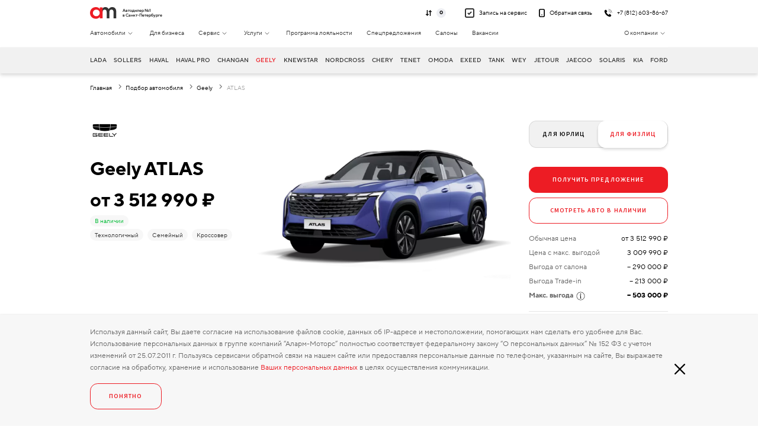

--- FILE ---
content_type: text/html; charset=UTF-8
request_url: https://alarm-motors.ru/novye-avtomobili/geely/atlas
body_size: 29633
content:
<!DOCTYPE html>
<html lang="ru">
<head>
    <meta http-equiv="Content-Type" content="text/html; charset=UTF-8">
    <meta name="viewport" content="width=device-width, initial-scale=1, maximum-scale=1, user-scalable=no">
    <title>Купить новый Geely ATLAS 2025 года в СПб - цены в салоне официального дилера Аларм-Моторс</title>
    <meta name="google" content="notranslate">
    <meta name="robots" content="index, follow">
    <meta name="keywords" content="">
    <meta name="yandex-verification" content="3971ba6d4a203f95"/>
    <meta name="description" itemprop="description" id="meta/description"
          content="Купить новый Джили Атлас на выгодных условиях. В автосалоне официального дилера Аларм-Моторс оптимальные цены на автомобили Geely ATLAS в Санкт-Петербурге, выбор комплектаций, кредит и лизинг, трейд-ин, страхование и сервис, специальные предложения на покупку автомобиля!">
    <link rel="preload" href="/fonts/SourceSansPro-Regular.woff2" as="font" crossorigin>
    <link rel="preload" href="/fonts/SourceSansPro-SemiBold.woff2" as="font" crossorigin>
    <link rel="preload" href="/fonts/TTNormsPro-Regular.woff2" as="font" crossorigin>
    <link rel="preload" href="/fonts/TTNormsPro-Medium.woff2" as="font" crossorigin>
    <link rel="preload" href="/fonts/TTNormsPro-Bold.woff2" as="font" crossorigin>
    <link rel="stylesheet" href="/fonts/fonts.css">

        

<meta property="og:title" content="Geely ATLAS"/>
<meta property="og:description" content="Купить новый Джили Атлас на выгодных условиях. В автосалоне официального дилера Аларм-Моторс оптимальные цены на автомобили Geely ATLAS в Санкт-Петербурге, выбор комплектаций, кредит и лизинг, трейд-ин, страхование и сервис, специальные предложения на покупку автомобиля!"/>
<meta property="og:type" content="Website"/>
<meta property="og:url" content= "https://alarm-motors.ru/novye-avtomobili/geely/atlas" />
<meta property="og:site_name" content= "alarm-motors.ru" />
<meta property="og:locale" content= "ru_RU" />








            <link rel="canonical" href="https://alarm-motors.ru/novye-avtomobili/geely/atlas">
    
    <link rel="apple-touch-icon" sizes="76x76" href="/images/dist/apple-touch-icon.png">
    <link rel="icon" type="image/png" sizes="32x32" href="/images/dist/favicon.png">
    <link rel="icon" type="image/png" sizes="16x16" href="/images/dist/favicon.png">
    <link rel="mask-icon" href="/images/dist/safari-pinned-tab.svg" color="#E45637">
    <meta name="msapplication-TileColor" content="#DB2325">
    <meta name="theme-color" content="#DB2325">
    <style>
        body {
            opacity: 0;
        }
    </style>

            <link rel="stylesheet" href="/build/47.debf0eb6.css" integrity="sha384-fBh2OASYEAQYvn8r0dB4zDY3P8MtYs2OaT6qyMhaOEMnJeF/GK3PmqUD7ER+ocB5"><link rel="stylesheet" href="/build/css/main.9c4f2d33.css" integrity="sha384-adNOohjXsTjamHcaemOVL2oJV6P1eMcKudhH1gvECV6w9NYW+hzRQfaU54zEHjce">
    
    
    
    <script type="text/javascript">
      (function(m, e, t, r, i, k, a) {
        m[i] = m[i] || function() {(m[i].a = m[i].a || []).push(arguments);};
        m[i].l = 1 * new Date();
        for (var j = 0; j < document.scripts.length; j++) {if (document.scripts[j].src === r) { return; }}
        k = e.createElement(t), a = e.getElementsByTagName(t)[0], k.async = 1, k.src = r, a.parentNode.insertBefore(k,
            a);
      })
      (window, document, 'script', 'https://mc.yandex.ru/metrika/tag.js', 'ym');

      ym(17028574, 'init', {
        clickmap: true,
        trackLinks: true,
        accurateTrackBounce: true,
        webvisor: true,
        trustedDomains: ['alarm-motors.ru'],
      });
    </script>
</head>
<body class="body--loaded">

<noscript>
    <div><img src="" style="position:absolute; left:-9999px;" alt=""/></div>
</noscript>

    <header id="header" class="header">
        <div class="container">
            <div class="top-bar">
                <div class="top-bar__row">
                    <a href="/" class="logo">
                        <img width="45" height="20" data-src="/main_files/logo.svg" class="lazy" alt="Аларм-Моторс"
                             itemprop="logo"
                             id="am-logo">
                        <span class="logo__text">Автодилер №1 <br>в Санкт-Петербурге</span>
                    </a>
                    <div class="top-bar__actions">
                        <a href="/sravnenie-komplektacij" class="top-bar__action top-bar__compare">
                            <svg class="icon icon-compare">#
                                <use xlink:href="/images/dist/sprite.svg#compare"></use>
                            </svg>
                            <span>0</span></a>
                        <a href="#service-short" class="top-bar__action top-bar__request" data-fancybox="">
                            <svg width="16" height="16" viewBox="0 0 16 16" fill="none"
                                 xmlns="http://www.w3.org/2000/svg">
                                <rect x="1" y="1" width="14" height="14" rx="2" stroke="#333333"
                                      stroke-width="2"></rect>
                                <path d="M5 8L7 10L11 6" stroke="#333333" stroke-width="2"></path>
                            </svg>
                            <span>Запись на сервис</span>
                        </a>
                        <a href="#feedback" class="top-bar__action top-bar__callback" data-fancybox>
                            <svg class="icon icon-header-phone">
                                <use xlink:href="/images/dist/sprite.svg#header-phone"></use>
                            </svg>
                            <span>Обратная связь</span>
                        </a>
                        <a href="tel:+78126038667" class="top-bar__action top-bar__phonecall">
                            <svg class="icon icon-phone-call" xmlns="http://www.w3.org/2000/svg" viewBox="0 0 64 64">
                                <g data-name="Layer 3">
                                    <path d="M60,31.81a1,1,0,0,1-1-1C59,16.57,47.75,5,33.89,5a1,1,0,1,1,0-2C48.84,3,61,15.48,61,30.83A1,1,0,0,1,60,31.81Z"/>
                                    <path d="M49.1 31.81a1 1 0 0 1-1-1A14.46 14.46 0 0 0 33.89 16.17a1 1 0 0 1 0-2 16.43 16.43 0 0 1 16.2 16.62A1 1 0 0 1 49.1 31.81zM55 52.83a19.93 19.93 0 0 1-5.31 6.6A7.25 7.25 0 0 1 44 60.9c-9.07-1.54-18-5.52-26.91-14.28-8.51-9.13-12.5-18.45-14-27.76A7.74 7.74 0 0 1 4.52 13 19.51 19.51 0 0 1 11 7.5a2.61 2.61 0 0 1 3.78 0l8.81 9.15a3.11 3.11 0 0 1 0 4.24l-6.24 6.77C20 33.47 29.79 43.55 35.41 46.27L42 39.84a2.91 2.91 0 0 1 4.12 0l8.9 9A2.81 2.81 0 0 1 55 52.83z"/>
                                </g>
                            </svg>
                            <span>+7 (812) 603-86-67</span>
                        </a>
                        <span class="mobile-menu__trigger">
                            <span></span><span></span><span></span>
                        </span>
                    </div>
                </div>
                <div class="top-bar__row hidden-sm">
                    <div class="top-bar__left">
                                    <ul class="header-menu menu-lvl-0">
    

            <li class="header-menu__item">
                            <a href="/avtomobili-v-nalichii" class="header-menu__link  ">Автомобили</a>
            
                            <img width="16" height="16" data-src="/main_files/chevron-down.svg" class="lazy" alt="">
                            <ul class="header-menu__dropdown menu-lvl-1">
    

            <li class="header-menu__item">
                            <a href="/novye-avtomobili" class="header-menu__link  ">Новые автомобили</a>
            
                    </li>
            <li class="header-menu__item">
                            <a href="/avtomobili-v-nalichii" class="header-menu__link  ">Новые автомобили в наличии</a>
            
                    </li>
            <li class="header-menu__item">
                            <a href="/novye-avtomobili/category" class="header-menu__link  ">Категории автомобилей</a>
            
                    </li>
            <li class="header-menu__item">
                            <a href="/avtomobili-s-probegom" class="header-menu__link  ">Автомобили с пробегом</a>
            
                    </li>
        </ul>

                    </li>
            <li class="header-menu__item">
                            <a href="/avto-dlya-biznesa" class="header-menu__link  ">Для бизнеса</a>
            
                    </li>
            <li class="header-menu__item">
                            <a href="/servis" class="header-menu__link  ">Сервис</a>
            
                            <img width="16" height="16" data-src="/main_files/chevron-down.svg" class="lazy" alt="">
                            <ul class="header-menu__dropdown menu-lvl-1">
    

            <li class="header-menu__item">
                            <a href="/servis/to" class="header-menu__link  ">Техническое обслуживание</a>
            
                    </li>
            <li class="header-menu__item">
                            <a href="/servis/diagnostika" class="header-menu__link  ">Диагностика</a>
            
                    </li>
            <li class="header-menu__item">
                            <a href="/servis/kuzovnoy-remont" class="header-menu__link  ">Кузовной ремонт</a>
            
                    </li>
            <li class="header-menu__item">
                            <a href="/servis/remont" class="header-menu__link  ">Ремонтные работы</a>
            
                    </li>
            <li class="header-menu__item">
                            <a href="https://iam-shinomontazh.ru/?utm_source=alarm-motors" class="header-menu__link  ">Запись на шиномонтаж</a>
            
                    </li>
            <li class="header-menu__item">
                            <a href="/servis/predprodazhnaya-podgotovka" class="header-menu__link  ">Предпродажная подготовка</a>
            
                    </li>
            <li class="header-menu__item">
                            <a href="/servis/programma-loyalnosti" class="header-menu__link  ">Программа лояльности</a>
            
                    </li>
            <li class="header-menu__item">
                            <a href="/servis/deteyling" class="header-menu__link  ">Детейлинг</a>
            
                    </li>
            <li class="header-menu__item">
                            <a href="/servis/zakazat-zapchasti" class="header-menu__link  ">Заказ запчастей</a>
            
                    </li>
            <li class="header-menu__item">
                            <a href="/servis/udalennoe-uregulirovanie-ubytkov" class="header-menu__link  ">Удаленное урегулирование убытков</a>
            
                    </li>
        </ul>

                    </li>
            <li class="header-menu__item">
                            <span class="header-menu__link">Услуги</span>
            
                            <img width="16" height="16" data-src="/main_files/chevron-down.svg" class="lazy" alt="">
                            <ul class="header-menu__dropdown menu-lvl-1">
    

            <li class="header-menu__item">
                            <a href="/kredit" class="header-menu__link  ">Кредит</a>
            
                    </li>
            <li class="header-menu__item">
                            <a href="/lizing" class="header-menu__link  ">Лизинг</a>
            
                    </li>
            <li class="header-menu__item">
                            <a href="/strahovanie-casco" class="header-menu__link  ">КАСКО</a>
            
                    </li>
            <li class="header-menu__item">
                            <a href="/strahovanie-osago" class="header-menu__link  ">ОСАГО</a>
            
                    </li>
            <li class="header-menu__item">
                            <a href="/trade-in" class="header-menu__link  ">Trade-in</a>
            
                    </li>
            <li class="header-menu__item">
                            <a href="/repurchase" class="header-menu__link  ">Выкуп авто</a>
            
                    </li>
        </ul>

                    </li>
            <li class="header-menu__item">
                            <a href="/servis/programma-loyalnosti" class="header-menu__link  ">Программа лояльности</a>
            
                    </li>
            <li class="header-menu__item">
                            <a href="/hot" class="header-menu__link  ">Спецпредложения</a>
            
                    </li>
            <li class="header-menu__item">
                            <a href="/address" class="header-menu__link  ">Салоны</a>
            
                    </li>
            <li class="header-menu__item">
                            <a href="/company/vacancies" class="header-menu__link  ">Вакансии</a>
            
                    </li>
        </ul>



                    </div>
                    <div class="top-bar__right">
                                    <ul class="header-menu menu-lvl-0">
    

            <li class="header-menu__item">
                            <a href="/company" class="header-menu__link  ">О компании</a>
            
                            <img width="16" height="16" data-src="/main_files/chevron-down.svg" class="lazy" alt="">
                            <ul class="header-menu__dropdown menu-lvl-1">
    

            <li class="header-menu__item">
                            <a href="/company/sotrudniki" class="header-menu__link  ">Сотрудники</a>
            
                    </li>
            <li class="header-menu__item">
                            <a href="/company/news" class="header-menu__link  ">Новости</a>
            
                    </li>
            <li class="header-menu__item">
                            <a href="/legal" class="header-menu__link  ">Конфиденциальность</a>
            
                    </li>
            <li class="header-menu__item">
                            <a href="/company/blog" class="header-menu__link  ">Блог</a>
            
                    </li>
        </ul>

                    </li>
        </ul>



                    </div>
                </div>
            </div>
        </div>

        <div class="header__brands">
    <div class="container">
        <ul class="header__brand-list">
                            <li class="header__brand-item "><a
                    href="/novye-avtomobili/lada"
                    class="header__brand-link  ">LADA</a>
                </li>
                            <li class="header__brand-item "><a
                    href="/novye-avtomobili/sollers"
                    class="header__brand-link  ">Sollers</a>
                </li>
                            <li class="header__brand-item "><a
                    href="/novye-avtomobili/haval"
                    class="header__brand-link  ">Haval</a>
                </li>
                            <li class="header__brand-item "><a
                    href="/novye-avtomobili/haval-pro"
                    class="header__brand-link  ">Haval Pro</a>
                </li>
                            <li class="header__brand-item "><a
                    href="/novye-avtomobili/changan"
                    class="header__brand-link  ">Changan</a>
                </li>
                            <li class="header__brand-item "><a
                    href="/novye-avtomobili/geely"
                    class="header__brand-link  header__brand-link-active">Geely</a>
                </li>
                            <li class="header__brand-item "><a
                    href="/novye-avtomobili/knewstar"
                    class="header__brand-link  ">Knewstar</a>
                </li>
                            <li class="header__brand-item "><a
                    href="/novye-avtomobili/nordcross"
                    class="header__brand-link  ">Nordcross</a>
                </li>
                            <li class="header__brand-item "><a
                    href="/novye-avtomobili/chery"
                    class="header__brand-link  ">Chery</a>
                </li>
                            <li class="header__brand-item "><a
                    href="/novye-avtomobili/tenet"
                    class="header__brand-link  ">TENET</a>
                </li>
                            <li class="header__brand-item "><a
                    href="/novye-avtomobili/omoda"
                    class="header__brand-link  ">Omoda</a>
                </li>
                            <li class="header__brand-item "><a
                    href="/novye-avtomobili/exeed"
                    class="header__brand-link  ">EXEED</a>
                </li>
                            <li class="header__brand-item "><a
                    href="/novye-avtomobili/tank"
                    class="header__brand-link  ">TANK</a>
                </li>
                            <li class="header__brand-item "><a
                    href="/novye-avtomobili/wey"
                    class="header__brand-link  ">WEY</a>
                </li>
                            <li class="header__brand-item "><a
                    href="/novye-avtomobili/jetour"
                    class="header__brand-link  ">Jetour</a>
                </li>
                            <li class="header__brand-item "><a
                    href="/novye-avtomobili/jaecoo"
                    class="header__brand-link  ">JAECOO</a>
                </li>
                            <li class="header__brand-item header__brand-item_submenu"><a
                    href="/novye-avtomobili/solaris"
                    class="header__brand-link  ">Solaris</a>
                </li>
                            <li class="header__brand-item "><a
                    href="/novye-avtomobili/kia"
                    class="header__brand-link  ">Kia</a>
                </li>
                            <li class="header__brand-item "><a
                    href="/novye-avtomobili/ford"
                    class="header__brand-link  ">Ford</a>
                </li>
                    </ul>
    </div>
</div>

        <div class="mobile-menu__wrapper">
            <ul class="mobile-menu__list mobile-menu--level0">
    
            <li class="mobile-menu__list-item">
                            <a href="/avtomobili-v-nalichii" class="mobile-menu__link ">Автомобили</a>
            
                            <span class="menu-arrow"><svg class="icon icon-chevron-down-red"><use xlink:href="/images/dist/sprite.svg#chevron-down-red"></use></svg></span>

                <div class="mobile-menu__inner">
                    <span class="mobile-menu__back">
                        <svg class="icon icon-chevron-down-red"><use xlink:href="/images/dist/sprite.svg#chevron-down-red"></use></svg>
                        Вернуться
                    </span>
                                <ul class="mobile-menu__list mobile-menu--level1">
    
            <li class="mobile-menu__list-item">
                            <a href="/novye-avtomobili" class="mobile-menu__link ">Новые автомобили</a>
            
                    </li>
            <li class="mobile-menu__list-item">
                            <a href="/avtomobili-v-nalichii" class="mobile-menu__link ">Новые автомобили в наличии</a>
            
                    </li>
            <li class="mobile-menu__list-item">
                            <a href="/novye-avtomobili/category" class="mobile-menu__link ">Категории автомобилей</a>
            
                    </li>
            <li class="mobile-menu__list-item">
                            <a href="/avtomobili-s-probegom" class="mobile-menu__link ">Автомобили с пробегом</a>
            
                    </li>
    
    </ul>

                </div>
                    </li>
            <li class="mobile-menu__list-item">
                            <a href="/avto-dlya-biznesa" class="mobile-menu__link ">Для бизнеса</a>
            
                    </li>
            <li class="mobile-menu__list-item">
                            <a href="/servis" class="mobile-menu__link ">Сервис</a>
            
                            <span class="menu-arrow"><svg class="icon icon-chevron-down-red"><use xlink:href="/images/dist/sprite.svg#chevron-down-red"></use></svg></span>

                <div class="mobile-menu__inner">
                    <span class="mobile-menu__back">
                        <svg class="icon icon-chevron-down-red"><use xlink:href="/images/dist/sprite.svg#chevron-down-red"></use></svg>
                        Вернуться
                    </span>
                                <ul class="mobile-menu__list mobile-menu--level1">
    
            <li class="mobile-menu__list-item">
                            <a href="/servis/to" class="mobile-menu__link ">Техническое обслуживание</a>
            
                    </li>
            <li class="mobile-menu__list-item">
                            <a href="/servis/diagnostika" class="mobile-menu__link ">Диагностика</a>
            
                    </li>
            <li class="mobile-menu__list-item">
                            <a href="/servis/kuzovnoy-remont" class="mobile-menu__link ">Кузовной ремонт</a>
            
                    </li>
            <li class="mobile-menu__list-item">
                            <a href="/servis/remont" class="mobile-menu__link ">Ремонтные работы</a>
            
                    </li>
            <li class="mobile-menu__list-item">
                            <a href="https://iam-shinomontazh.ru/?utm_source=alarm-motors" class="mobile-menu__link ">Запись на шиномонтаж</a>
            
                    </li>
            <li class="mobile-menu__list-item">
                            <a href="/servis/predprodazhnaya-podgotovka" class="mobile-menu__link ">Предпродажная подготовка</a>
            
                    </li>
            <li class="mobile-menu__list-item">
                            <a href="/servis/programma-loyalnosti" class="mobile-menu__link ">Программа лояльности</a>
            
                    </li>
            <li class="mobile-menu__list-item">
                            <a href="/servis/deteyling" class="mobile-menu__link ">Детейлинг</a>
            
                    </li>
            <li class="mobile-menu__list-item">
                            <a href="/servis/zakazat-zapchasti" class="mobile-menu__link ">Заказ запчастей</a>
            
                    </li>
            <li class="mobile-menu__list-item">
                            <a href="/servis/udalennoe-uregulirovanie-ubytkov" class="mobile-menu__link ">Удаленное урегулирование убытков</a>
            
                    </li>
    
    </ul>

                </div>
                    </li>
            <li class="mobile-menu__list-item">
                            <span class="mobile-menu__link">Услуги</span>
            
                            <span class="menu-arrow"><svg class="icon icon-chevron-down-red"><use xlink:href="/images/dist/sprite.svg#chevron-down-red"></use></svg></span>

                <div class="mobile-menu__inner">
                    <span class="mobile-menu__back">
                        <svg class="icon icon-chevron-down-red"><use xlink:href="/images/dist/sprite.svg#chevron-down-red"></use></svg>
                        Вернуться
                    </span>
                                <ul class="mobile-menu__list mobile-menu--level1">
    
            <li class="mobile-menu__list-item">
                            <a href="/kredit" class="mobile-menu__link ">Кредит</a>
            
                    </li>
            <li class="mobile-menu__list-item">
                            <a href="/lizing" class="mobile-menu__link ">Лизинг</a>
            
                    </li>
            <li class="mobile-menu__list-item">
                            <a href="/strahovanie-casco" class="mobile-menu__link ">КАСКО</a>
            
                    </li>
            <li class="mobile-menu__list-item">
                            <a href="/strahovanie-osago" class="mobile-menu__link ">ОСАГО</a>
            
                    </li>
            <li class="mobile-menu__list-item">
                            <a href="/trade-in" class="mobile-menu__link ">Trade-in</a>
            
                    </li>
            <li class="mobile-menu__list-item">
                            <a href="/repurchase" class="mobile-menu__link ">Выкуп авто</a>
            
                    </li>
    
    </ul>

                </div>
                    </li>
            <li class="mobile-menu__list-item">
                            <a href="/servis/programma-loyalnosti" class="mobile-menu__link ">Программа лояльности</a>
            
                    </li>
            <li class="mobile-menu__list-item">
                            <a href="/hot" class="mobile-menu__link ">Спецпредложения</a>
            
                    </li>
            <li class="mobile-menu__list-item">
                            <a href="/address" class="mobile-menu__link ">Салоны</a>
            
                    </li>
            <li class="mobile-menu__list-item">
                            <a href="/company/vacancies" class="mobile-menu__link ">Вакансии</a>
            
                    </li>
            <li class="mobile-menu__list-item">
                            <a href="/company" class="mobile-menu__link ">О компании</a>
            
                            <span class="menu-arrow"><svg class="icon icon-chevron-down-red"><use xlink:href="/images/dist/sprite.svg#chevron-down-red"></use></svg></span>

                <div class="mobile-menu__inner">
                    <span class="mobile-menu__back">
                        <svg class="icon icon-chevron-down-red"><use xlink:href="/images/dist/sprite.svg#chevron-down-red"></use></svg>
                        Вернуться
                    </span>
                                <ul class="mobile-menu__list mobile-menu--level1">
    
            <li class="mobile-menu__list-item">
                            <a href="/company/sotrudniki" class="mobile-menu__link ">Сотрудники</a>
            
                    </li>
            <li class="mobile-menu__list-item">
                            <a href="/company/news" class="mobile-menu__link ">Новости</a>
            
                    </li>
            <li class="mobile-menu__list-item">
                            <a href="/legal" class="mobile-menu__link ">Конфиденциальность</a>
            
                    </li>
            <li class="mobile-menu__list-item">
                            <a href="/company/blog" class="mobile-menu__link ">Блог</a>
            
                    </li>
    
    </ul>

                </div>
                    </li>
    
    </ul>

</div>

        <div id="service-short" class="popup">
            <form action="" data-service-short-form class="default-form default-form--test-drive">
                <div class="default-form__title">
                    Записаться на сервис
                </div>
                <div class="default-form__list">
                    <div class="default-form__item form-item">
                        <div class="form-item__title">Имя</div>
                        <input type="text" class="form-item__input letters-only" name="name" required>
                    </div>
                    <div class="default-form__item form-item">
                        <div class="form-item__title">Телефон</div>
                        <input type="tel" inputmode="tel" name="servicePhone" id="servicePhone"
                               placeholder="+7 (___) ___-__-__" class="form-item__input phone-mask"
                               pattern="^(\+7|7|8)?[\s\-]?\(?[0-9]{3}\)?[\s\-]?[0-9]{3}[\s\-]?[0-9]{2}[\s\-]?[0-9]{2}$"
                               required>
                    </div>
                </div>
                <div class="default-form__footer">
                    <div class="default-form__agreement">
                        <label class="checkbox agreement-block " required>
	Я даю согласие на
	<a target="_blank" href="/legal" class="default-form__agreement-link">обработку персональных данных</a>
		<input type="checkbox" name="agreement2" required>
	<span class="checkmark"></span>
</label>
                    </div>
                    <button type="submit" class="btn default-form__button">Отправить</button>
                </div>
            </form>
        </div>

        <div id="service-short-not-required-name" class="popup">
            <form action="" data-service-short-form class="default-form default-form--test-drive">
                <div class="default-form__title">
                    Записаться на сервис
                </div>
                <div class="default-form__list">
                    <div class="default-form__item form-item">
                        <div class="form-item__title">Имя</div>
                        <input type="text" class="form-item__input letters-only" name="name">
                    </div>
                    <div class="default-form__item form-item">
                        <div class="form-item__title">Телефон</div>
                        <input type="tel" inputmode="tel" name="servicePhone" id="servicePhone"
                               placeholder="+7 (___) ___-__-__" class="form-item__input phone-mask"
                               pattern="^(\+7|7|8)?[\s\-]?\(?[0-9]{3}\)?[\s\-]?[0-9]{3}[\s\-]?[0-9]{2}[\s\-]?[0-9]{2}$"
                               required>
                    </div>
                </div>
                <div class="default-form__footer">
                    <div class="default-form__agreement">
                        <label class="checkbox agreement-block " required>
	Я даю согласие на
	<a target="_blank" href="/legal" class="default-form__agreement-link">обработку персональных данных</a>
		<input type="checkbox" name="agreement2" required>
	<span class="checkmark"></span>
</label>
                    </div>
                    <button type="submit" class="btn default-form__button">Отправить</button>
                </div>
            </form>
        </div>

        <div id="feedback" class="popup">
            <form action="" data-feedback-form class="default-form default-form--test-drive">
                <div class="default-form__title">
                    Оставьте заявку
                </div>
                <div class="default-form__desc">и наши менеджеры свяжутся с вами</div>
                <div class="default-form__list">
                    <div class="default-form__item form-item">
                        <div class="form-item__title">Имя</div>
                        <input type="text" class="form-item__input letters-only" name="name" required>
                    </div>
                    <div class="default-form__item form-item">
                        <div class="form-item__title">Телефон</div>
                        <input type="tel" inputmode="tel" name="feedbackPhone" id="feedbackPhone"
                               placeholder="+7 (___) ___-__-__" class="form-item__input phone-mask"
                               pattern="^(\+7|7|8)?[\s\-]?\(?[0-9]{3}\)?[\s\-]?[0-9]{3}[\s\-]?[0-9]{2}[\s\-]?[0-9]{2}$"
                               required>
                    </div>
                </div>
                <div class="default-form__footer">
                    <div class="default-form__agreement">
                        <label class="checkbox agreement-block " required>
	Я даю согласие на
	<a target="_blank" href="/legal" class="default-form__agreement-link">обработку персональных данных</a>
		<input type="checkbox" name="agreement2" required>
	<span class="checkmark"></span>
</label>
                    </div>
                    <button type="submit" class="btn default-form__button">Отправить</button>
                </div>
            </form>
        </div>
        <div id="online-booking-wrapper" class="popup"></div>
        <div id="online-booking-success-wrapper" class="popup"></div>
    </header>

    <div class="container">
                <div class="page-head page-head--width--half">
            <span class="back" onclick="window.history.back();"><svg class="icon icon-chevron-down-red"><use
                            xlink:href="/images/dist/sprite.svg#chevron-down-red"></use></svg></span>

            <ul class="breadcrumbs" itemscope="" itemtype="http://schema.org/BreadcrumbList" id="breadcrumbs">
    <li class=" breadcrumbs__item "
        itemscope="" itemprop="itemListElement" itemtype="http://schema.org/ListItem">
        <a href="/" class="breadcrumbs__link" rel="nofollow" itemprop="item" title="Аларм-Моторс">
            <span itemprop="name">Главная</span>
            <meta itemprop="position" content="1"/>
        </a>

    </li>
                                        <li class=" breadcrumbs__item "
                    itemscope="" itemprop="itemListElement" itemtype="http://schema.org/ListItem">
                    <a href="/novye-avtomobili" itemprop="item" title="Подбор автомобиля" class="breadcrumbs__link">
                        <span itemprop="name">Подбор автомобиля</span>
                        <meta itemprop="position" content="2"/>
                    </a>
                </li>
                                                            <li class=" breadcrumbs__item-last-link "
                    itemscope="" itemprop="itemListElement" itemtype="http://schema.org/ListItem">
                    <a href="/novye-avtomobili/geely" itemprop="item" title="Geely" class="breadcrumbs__link">
                        <span itemprop="name">Geely</span>
                        <meta itemprop="position" content="3"/>
                    </a>
                </li>
                                <li class="breadcrumbs__item-current" itemscope="" itemprop="itemListElement" itemtype="http://schema.org/ListItem">
        <span class="breadcrumbs__current">
                            <span itemprop="name">ATLAS</span>
                        <meta itemprop="position" content="4"/>
            <meta itemprop="item" content="https://alarm-motors.ru/novye-avtomobili/geely/atlas"/>
        </span>
    </li>
    </ul>



        </div>
        <div itemscope itemtype="http://schema.org/Product" itemref="product/offers product/name  product/image  meta/description">
            <meta itemprop="brand" content="Geely" />
        </div>
        <div class="car-model__main-wrapper" data-model-id="247" data-mark-id="31" data-is-fleet="1">
            <div class="car-model__main">


                <div class="car-model__description">
                    <div class="car-model__logo"><img data-src="/image/mark-large-logo-660fc0d3491f3.png"
                                                      class="lazy" alt=""></div>
                    <h1 class="car-model__title" itemprop="name" id="product/name">
                        <span>Geely</span> <span>ATLAS</span>
                    </h1>

                    <div itemscope itemprop="offers" id="product/offers" itemtype="http://schema.org/Offer" itemref="offer/price offer/availability ">
                        <meta itemprop="priceCurrency" content="RUB">
                    </div>

                                            <div class="car-model__price car-price toggle-fiz visually-hidden"
                             data-car-price="3512990">
                            от <span itemprop="price" content="3512990"
                                     id="offer/price">3 512 990</span> ₽
                        </div>
                    
                                            <div class="car-model__price car-price toggle-yur visually-hidden"
                             data-car-price="3512990">
                            от 3 512 990 ₽
                        </div>

                        <div class="car-model__credit toggle-fiz ">
                                                    </div>

                                                    <div class="car-model__credit visually-hidden toggle-yur">
                                                                    от 11 053 ₽ в месяц
                                                            </div>
                                            
                    <div class="car-model__tags">
                                                    <span class="car-tag car-tag--stock" id="offer/availability" itemprop="availability"
                                  content="https://schema.org/InStock"
                                  href="https://schema.org/InStock">В наличии</span>
                        
                                                    <span class="car-tag car-tag--simple">Технологичный</span>
                                                    <span class="car-tag car-tag--simple">Семейный</span>
                                                    <span class="car-tag car-tag--simple">Кроссовер</span>
                                            </div>

                                    </div>
                <div class="car-model__img" itemscope itemprop="image" itemtype="http://schema.org/ImageObject">
                                            <link id="product/image" itemprop="image"
                              href="https://alarm-motors.ru/image/model-6616d68956270.png"/>
                        <img
                                data-src="/image/model-6616d68956270.png" class="lazy"
                                itemprop="contentUrl"
                                alt="Geely ATLAS"
                        >
                        <meta itemprop="name" content="Geely ATLAS">
                        <meta itemprop="width" content="495">
                        <meta itemprop="height" content="314">

                                    </div>
                <div class="car-model__main-actions">
                                            <a href="#compare" data-fancybox class="btn btn--bordered btn--bordered--gray">Сравнить</a>
                                        
                                        
                    <a href="#giftPopup" data-gift-modal-update-trigger
                        data-mark-id="31"
                        data-model-id="247"
                        data-is-uridical="0"
                        data-is-used="0"
                        data-fancybox class="btn btn--bordered">
                        Подарок при покупке
                    </a>
                </div>
            </div>
            <div class="car-model__info">
                                    <div class="radio-toggle" data-type-switch>
                        <input id="toggle-yur" class="radio-toggle__input toggle-left" name="toggle-model" value="ur"
                               type="radio"
                                                        >
                        <label for="toggle-yur" class="radio-toggle__btn"><span>Для юрлиц</span></label>
                                                    <input id="toggle-fiz" class="radio-toggle__input toggle-right" name="toggle-model"
                                   value="fiz"
                                   type="radio" checked>

                            <label for="toggle-fiz" class="radio-toggle__btn"><span>Для физлиц</span></label>
                                            </div>
                    <div class="car-model__buttons">
                        <a href="#offerPopup" data-offer-modal-update-trigger
                           data-mark-id="31"
                           data-model-id="247"
                           data-is-uridical="0"
                           data-is-used="0"
                           data-salons=&#x5B;&quot;&#x5C;u0414&#x5C;u0426&#x20;GEELY&#x20;&#x5C;u041e&#x5C;u0437&#x5C;u0435&#x5C;u0440&#x5C;u043a&#x5C;u0438&quot;&#x5D;
                           data-fancybox class="btn">Получить предложение</a>
                        <a href="/avtomobili-v-nalichii?mark_ids%5B%5D=31&amp;model_ids%5B%5D=247"
                           class="btn btn--bordered" >Смотреть авто
                            в
                            наличии</a>
                    </div>

                    <ul class="car-model__price-list price-list">
                                                    <li class="price-list__item">
                                <span class="price-list__title">Обычная цена</span>
                                <span class="price-list__value">от 3 512 990 ₽</span></li>

                                                            <li class="price-list__item toggle-fiz visually-hidden">
                                    <span class="price-list__title">Цена с макс. выгодой</span>
                                    <span class="price-list__value">3 009 990 ₽</span></li>
                            

                                                            <li class="price-list__item toggle-yur  visually-hidden">
                                    <span class="price-list__title">Цена с макс. выгодой</span>
                                    <span class="price-list__value">3 512 990 ₽</span>
                                </li>
                            
                            
                                                            <li class="price-list__item toggle-fiz visually-hidden">
                                    <span class="price-list__title">Выгода от салона</span>
                                    <span class="price-list__value">− 290 000 ₽</span>
                                </li>
                            
                            
                                                            <li class="price-list__item toggle-fiz visually-hidden">
                                    <span class="price-list__title">Выгода Trade-in</span>
                                    <span class="price-list__value">− 213 000 ₽</span>
                                </li>
                            
                                                            <li class="price-list__item toggle-fiz visually-hidden">
                                    <span class="price-list__title price-list__title_bold">Макс. выгода <img src='/images/dist/icons/info.svg'  data-tippy-content="Макс. выгода считается суммой всех возможных выгод"></span>
                                    <span class="price-list__value price-list__value_bold">− 503 000 ₽</span>
                                </li>
                            
                                                                        </ul>

                    <div class="car-model__actions">
                        <a href="#test-drive" data-fancybox class="link-btn link-btn--icon">
                            <span>Записаться на тест-драйв</span>
                            <svg class="icon icon-chevron-down-red">
                                <use xlink:href="/images/dist/sprite.svg#chevron-down-red"></use>
                            </svg>
                        </a>
                                                    <span class="link-btn link-btn--icon" data-scroll-to="data-model-credit-block">
                            <span>Рассчитать кредит</span>
                            <svg class="icon icon-chevron-down-red"><use
                                        xlink:href="/images/dist/sprite.svg#chevron-down-red"></use></svg>
                            </span>
                                            </div>
                            </div>
        </div>


        <div class="car-model__text">
            <p>Geely Atlas &ndash; ультрасовременный семейный кроссовер нового поколения. В нём гармонично соединились концептуальный дизайн, передовые технологии и практичные решения.</p>
        </div>
        <section data-same-cars-new class="models-in-stock" id='models-in-stock'>
            
        </section>

                    <div style="padding-bottom: 3.6rem; border-bottom: 1px solid rgba(0, 0, 0, 0.1); margin-bottom: 3.6rem">

		<div class="car-model__salons">
			<h2>Автомобиль
				Geely
				ATLAS
				представлен в автосалонах
			</h2>
		</div>

		<div class="page-map page-map--big">
			<div id="model-salons"></div>

			<script>
				window.salonList = [];
				window.salonList.push({
						'id': '29',
						'coordinates': [
						60.059732, 30.306571
						],
						'name': 'Аларм-Моторс ОЗЕРКИ',
						'time': 'с 9:00 до 21:00, ежедневно',
						'address': 'Выборгское шоссе, 23 к1',
						'phone': '+7 (812) 603-86-67',
						'img': '/image/salon-679cd04ce24bf.png'
					});
							</script>

	
			<div class="salon-cards">
									<div class="salon-card" style="display: block">
						<div class="salon-card__title">Аларм-Моторс ОЗЕРКИ</div>
						<div class="salon-card__time-wrap">
							<span>Режим работы:
							</span>
							<div class="salon-card__time">с 9:00 до 21:00, ежедневно</div>
						</div>
						<div class="salon-card__img">
							<img data-src="/image/salon-679cd04ce24bf.png" class="lazy" alt="">
						</div>
						<div class="salon-card__address">Выборгское шоссе, 23 к1</div>
						<a href="tel:+7 (812) 604-64-37" class="salon-card__tel">+7 (812) 603-86-67</a>
						<div class="salon-card__route js-route" data-coordinates="60.059732, 30.306571">
							Построить маршрут
						</div>
					</div>
							</div>
		</div>
</div>

        

        <section id="models-unuse-in-stock" data-same-cars-old class="models-unuse-in-stock">
                <div class="heading-flex">
                    <h2 class="h2 model-head">Geely ATLAS с пробегом</h2>
        
        <div class="car-nav--with-button">
            <div class="car-nav car-nav--inuse car-nav--inuse0">
                <div class="swiper-button-prev">
                    <svg class="icon icon-right">
                        <use xlink:href="/images/dist/sprite.svg#left"></use>
                    </svg>
                </div>
                <div class="swiper-button-next">
                    <svg class="icon icon-right">
                        <use xlink:href="/images/dist/sprite.svg#right"></use>
                    </svg>
                </div>
                <div class="swiper-pagination"></div>
            </div>
        </div>
    </div>
    <div class="car-inuse__slider">
        <div class="swiper-container">
            <div class="swiper-wrapper">
                                    <div class="swiper-slide">
                        <div class="car-inuse">
            <a href="/avtomobili-s-probegom/item/21746" class="car-inuse__img">
        <img data-src="/images/dist/inuse1.jpg" alt="" class="car-inuse__blured-bg lazy">
                <img data-src="/image/cars/34755bacc9c5b9dabe4d0f946cbd1398.jpg" alt="Geely ATLAS LB3****73 с пробегом" class="car-inuse__default-img lazy">
            </a>
    <div class="car-inuse__content">
        <div class="car-inuse__head">
            <a href="/avtomobili-s-probegom/item/21746" class="car-inuse__title">
                Geely
            </a>
            <div class="car-inuse__price">2 749 000₽
            </div>
        </div>
        <div class="car-inuse__model">
            ATLAS, II        </div>
        <div class="car-inuse__description">
            <span class="car-inuse__vin">LB3****73</span>
            <span>от 5 127 ₽ / м</span>
        </div>
        <p class="car-color"><span style="background-color: #FFFFFF"></span> белый</p>
        <div class="car-parameters">
            <span>Бензин</span>
            <span>Робот</span>
            <span>Передний</span>
        </div>
        <div class="tag-wrapper">
            <span class="tag tag--white">38 тыс. км</span>
            <span class="tag tag--white">2023</span>
        </div>
    </div>
</div>
                    </div>
                
            </div>
            <div class="swiper-pagination"></div>
        </div>
    </div>
            <div class="show-more-btn">
            <a href="/avtomobili-s-probegom/geely/atlas" class="btn btn--bordered btn--bordered--gray">Посмотреть
                все</a>
        </div>
    
        </section>

            <div class="reviews-slider">
        <div class="heading-flex">
            <h2 class="h2 car-model-head">
                                    Детальный разбор <span>Geely</span> <span>ATLAS</span>
                            </h2>
            <div class="car-nav car-nav--reviews">
                <div class="swiper-button-prev">
                    <svg class="icon icon-right">
                        <use xlink:href="/images/dist/sprite.svg#left"></use>
                    </svg>
                </div>
                <div class="swiper-button-next">
                    <svg class="icon icon-right">
                        <use xlink:href="/images/dist/sprite.svg#right"></use>
                    </svg>
                </div>
                <div class="swiper-pagination"></div>
            </div>
        </div>
        <div class="car-review__slider">
            <div class="swiper-container">
                <div class="swiper-wrapper">
                                            <div class="swiper-slide">
                            <div class="review__item">
                                                                <div class="review__img"><img src="/image/detail-66154bb099551.png" alt=""></div>
                                                                <div class="review__content">
                                    <div class="review__title">Интерьер</div>
                                    <div class="review__text">
                                        <p>Интерьер Geely Atlas впечатляет своим дизайном и практичной сбалансированностью: высококачественные материалы, приятная экокожа и мягкий пластик, вертикальный мультимедийный дисплей 13,2&rdquo;, большая панорамная крыша с люком, двухзонный климат-контроль, подогрев руля и лобового стекла, подогрев и вентиляция сидений, многоцветная атмосферная подсветка и премиальная аудиосистема с 11 динамиками. Уникальные прозрачные солнцезащитные козырьки подчёркивают технологичность решений, применённых в Geely Atlas.</p>
                                    </div>
                                                                    </div>
                            </div>
                        </div>
                                            <div class="swiper-slide">
                            <div class="review__item">
                                                                <div class="review__img"><img src="/image/detail-66154bb09993f.png" alt=""></div>
                                                                <div class="review__content">
                                    <div class="review__title">Светодиодные фары</div>
                                    <div class="review__text">
                                        <p>Высокоэффективные светодиодные фары, подчёркнутые ходовыми огнями в виде обрамления по периметру передней части обеспечивают безопасность движения ночью и в плохую погоду, в том числе благодаря ассистенту автопереключения дальнего света и освещения на расстояние до 168 метров.</p>
                                    </div>
                                                                    </div>
                            </div>
                        </div>
                                            <div class="swiper-slide">
                            <div class="review__item">
                                                                <div class="review__img"><img src="/image/detail-66154bb099cb2.png" alt=""></div>
                                                                <div class="review__content">
                                    <div class="review__title">Светодиодные фонари</div>
                                    <div class="review__text">
                                        <p>Световой рисунок задней части подчеркивает уникальность и индивидуальность Geely Atlas. Яркие светодиодные фонари обеспечат безопасное движение в любую погоду и в любое время дня и ночи.</p>
                                    </div>
                                                                    </div>
                            </div>
                        </div>
                                            <div class="swiper-slide">
                            <div class="review__item">
                                                                <div class="review__img"><img src="/image/detail-66154bb099f50.png" alt=""></div>
                                                                <div class="review__content">
                                    <div class="review__title">Двигатель</div>
                                    <div class="review__text">
                                        <p>Современный 4-цилиндровый турбированный двигатель объёмом 2,0 литра развивает мощность до 200 л.с. и крутящий момент до 325 Н∙м. Он разработан совместно шведскими и китайскими инженерами. За счёт применённых технологий новый Geely Atlas способен разгоняться с места до 100 км/ч за 8,2 с, а расход топлива в смешанном цикле составляет всего 7,4 л/100 км.</p>
                                    </div>
                                                                    </div>
                            </div>
                        </div>
                                            <div class="swiper-slide">
                            <div class="review__item">
                                                                <div class="review__img"><img src="/image/detail-66154bb09a22a.png" alt=""></div>
                                                                <div class="review__content">
                                    <div class="review__title">Коробка передач</div>
                                    <div class="review__text">
                                        <p>Автоматическая 7-ступенчатая преселективная коробка передач с двумя &laquo;мокрыми&raquo; сцеплениями и масляным охлаждением (7DCT*) быстро и точно переключает передачи, что обеспечивает динамичный разгон и плавное замедление. Этот инновационный агрегат отличается высокой надежностью и обеспечивает значительную экономию топлива.</p>
                                    </div>
                                                                    </div>
                            </div>
                        </div>
                                            <div class="swiper-slide">
                            <div class="review__item">
                                                                <div class="review__img"><img src="/image/detail-66154bb09a479.png" alt=""></div>
                                                                <div class="review__content">
                                    <div class="review__title">Кузов</div>
                                    <div class="review__text">
                                        <p>Высокий уровень пассивной безопасности достигнут благодаря широкому применению высокопрочной стали в силовой структуре кузова. Модульная архитектура предусматривает технологию лазерной сварки с глубоким проплавлением, что увеличивает прочность соединений на 50%. Дверной каркас выполнен из термоформованной стали, а в передней части установлена алюминиевая энергопоглощающая балка (элемент буферной зоны).</p>
                                    </div>
                                                                    </div>
                            </div>
                        </div>
                                            <div class="swiper-slide">
                            <div class="review__item">
                                                                <div class="review__img"><img src="/image/detail-66154bb09a768.png" alt=""></div>
                                                                <div class="review__content">
                                    <div class="review__title">Мультимедийный сенсорный экран</div>
                                    <div class="review__text">
                                        <p>Большой вертикальный мультимедийный дисплей диагональю 13,2&rdquo; отличается современной графикой и быстродействием, а также высокой четкостью.</p>
                                    </div>
                                                                    </div>
                            </div>
                        </div>
                                            <div class="swiper-slide">
                            <div class="review__item">
                                                                <div class="review__img"><img src="/image/detail-66154bb09a960.png" alt=""></div>
                                                                <div class="review__content">
                                    <div class="review__title">Приборная панель</div>
                                    <div class="review__text">
                                        <p>10,2-дюймовой цифровой комбинацией приборов высокой четкости вся необходимая информация как на ладони.</p>
                                    </div>
                                                                    </div>
                            </div>
                        </div>
                                            <div class="swiper-slide">
                            <div class="review__item">
                                                                <div class="review__img"><img src="/image/detail-66154bb09aaf3.png" alt=""></div>
                                                                <div class="review__content">
                                    <div class="review__title">Система камер кругового обзора 360°</div>
                                    <div class="review__text">
                                        <p>Благодаря четырем камерам, расположенным в корпусах боковых зеркал, на двери багажника и в облицовке радиатора, на экране мультимедиа Geely Atlas демонстрируется вид спереди и сзади, а также синтезируется виртуальный вид сверху, который позволяет оценивать положение автомобиля и находящихся вокруг объектов. При проезде автомобиля вперёд или назад камеры фиксируют картинку, отображая затем рельеф прямо под виртуальным авто на экране мультимедиа. Такой круговой обзор на 360&deg; облегчает маневрирование в стесненных условиях, повышая комфорт и безопасность.</p>
                                    </div>
                                                                    </div>
                            </div>
                        </div>
                                            <div class="swiper-slide">
                            <div class="review__item">
                                                                <div class="review__img"><img src="/image/detail-66154bb09acb5.png" alt=""></div>
                                                                <div class="review__content">
                                    <div class="review__title">Бесключевой доступ и электропривод двери багажника</div>
                                    <div class="review__text">
                                        <p>Благодаря системе бесключевого доступа, нет необходимости доставать ключ из кармана, чтобы разблокировать боковые двери автомобиля. А открывать и закрывать багажную дверь с электроприводом можно легко и разными способами:<br />&bull; Кнопкой на ключе<br />&bull; Через мультимедийную систему<br />&bull; Кнопкой на багажной двери</p>
                                    </div>
                                                                    </div>
                            </div>
                        </div>
                                    </div>
            </div>
            <div class="swiper-pagination"></div>
        </div>
    </div>

                    <div class="car-color__wrapper">
                <div class="car-color__title h2">Цвет</div>
                <div class="car-color__gallery">
                    <div class="swiper-thumb-next">
                        <svg class="icon icon-chevron-down-red">
                            <use xlink:href="/images/dist/sprite.svg#chevron-down-red"></use>
                        </svg>
                    </div>
                    <div class="swiper-thumb-prev">
                        <svg class="icon icon-chevron-down-red">
                            <use xlink:href="/images/dist/sprite.svg#chevron-down-red"></use>
                        </svg>
                    </div>

                    <div class="car-color__gallery-main swiper-container">
                        <div class="swiper-wrapper">
                                                            <div class="swiper-slide"><img data-src="/image/detail-680b851313150.png"
                                                               class="lazy" alt=""></div>
                                                            <div class="swiper-slide"><img data-src="/image/detail-680b851313943.png"
                                                               class="lazy" alt=""></div>
                                                            <div class="swiper-slide"><img data-src="/image/detail-680b851313f5f.png"
                                                               class="lazy" alt=""></div>
                                                            <div class="swiper-slide"><img data-src="/image/detail-680b8513145ae.png"
                                                               class="lazy" alt=""></div>
                                                            <div class="swiper-slide"><img data-src="/image/detail-680b851314bc2.png"
                                                               class="lazy" alt=""></div>
                                                    </div>
                    </div>
                    <div class="car-color__gallery-thumbs-wrapper">
                        <div class="car-color__gallery-thumbs swiper-container">
                            <div class="swiper-wrapper">
                                                                    <div class="swiper-slide">
                                                                                <span class="tooltip-color active"
                                              data-tippy-content="Серо-голубой металлик"
                                                                                                        style="background-color: #5B64A7;"
                                                                                              >
                                            </span>
                                    </div>
                                                                    <div class="swiper-slide">
                                                                                <span class="tooltip-color "
                                              data-tippy-content="Серебристый металлик"
                                                                                                        style="background-color: #9FA5B7;"
                                                                                              >
                                            </span>
                                    </div>
                                                                    <div class="swiper-slide">
                                                                                <span class="tooltip-color "
                                              data-tippy-content="Зеленый металлик"
                                                                                                        style="background-color: #1A383A;"
                                                                                              >
                                            </span>
                                    </div>
                                                                    <div class="swiper-slide">
                                                                                <span class="tooltip-color "
                                              data-tippy-content="Черный металлик"
                                                                                                        style="background-color: #070809;"
                                                                                              >
                                            </span>
                                    </div>
                                                                    <div class="swiper-slide">
                                                                                <span class="tooltip-color "
                                              data-tippy-content="Белый"
                                                                                                        style="background-color: ##ffffff;"
                                                                                              >
                                            </span>
                                    </div>
                                                            </div>
                        </div>
                    </div>
                </div>
            </div>
        

        <div style="display:none" class="am-features am-features--model">
            <div class="heading-flex">
                <div class="h2">Преимущества</div>
            </div>
            <div class="am-feature__row">
                <div class="am-feature">
                    <div class="am-feature__icon"><img data-src="/images/dist/feature16.svg" class="lazy" alt=""></div>
                    <div class="am-feature__title">Переоборудование автомобиля <br>под нужды бизнеса</div>
                </div>
                <div class="am-feature">
                    <div class="am-feature__icon"><img data-src="/images/dist/feature17.svg" class="lazy" alt=""></div>
                    <div class="am-feature__title">Выдача по всей территории РФ</div>
                </div>
                <div class="am-feature">
                    <div class="am-feature__icon"><img data-src="/images/dist/feature18.svg" class="lazy" alt=""></div>
                    <div class="am-feature__title">Содействуем в получении лизинга</div>
                </div>
                <div class="am-feature">
                    <div class="am-feature__icon"><img data-src="/images/dist/feature19.svg" class="lazy" alt=""></div>
                    <div class="am-feature__title">21 год продуктивной работы на рынке</div>
                </div>
            </div>
        </div>

                    <div class="equipment">
    <h2 class="equipment__section-title">Комплектации <span>Geely</span> <span>ATLAS</span></h2>
    <a href="/novye-avtomobili/geely/atlas/komplektacii-harakteristiki" class="equipment-btn btn btn--bordered">Все комплектации</a>
</div>

<div id="equipment-card-list" class="equipment-cards">
            <div class="equipment-card-list__item active">
            <div class="equipment-card-list__item-title active">
                <div class="equipment-card-list__item-title-left-col">
                    <span class="equipment-card-list__item-name">LUXURY</span>
                                            <span class="equipment-card-list__item-price">от 3 512 990 ₽</span>
                                    </div>

                <svg class="icon icon-chevron-down-red"><use xlink:href="/images/dist/sprite.svg#chevron-down-red"></use></svg>
            </div>
            <div class="equipment-card-list__item-content" >
                <div class="equipment-card">
                    <ul class="equipment-card__features">
                                            </ul>
                    <ul class="equipment-card__modification-list">
                                                    <li class="equipment-card__modification-item">
                                <a class="equipment-card__modification-item-link" href="/novye-avtomobili/geely/atlas/komplektacii-harakteristiki?modification_id=31551">
                                    <div class="equipment-card__modification-item-content">
                                        <div class="equipment-card__modification-left-col">
                                            <p class="equipment-accordion__title">
                                                2.0, (200 л.с.), АКПП, FF, бензин
                                            </p>
                                            <p class="equipment-accordion__title-small">
                                                                                                    в поставке
                                                                                            </p>
                                        </div>
                                        <div class="equipment-card__modification-right-col">
                                            <span class="equipment-card__modification-more-txt">подробнее</span>
                                            <svg class="icon equipment-card__modification-icon"><use xlink:href="/images/dist/sprite.svg#red-right"></use></svg>
                                        </div>
                                    </div>
                                </a>
                            </li>
                                                    <li class="equipment-card__modification-item">
                                <a class="equipment-card__modification-item-link" href="/novye-avtomobili/geely/atlas/komplektacii-harakteristiki?modification_id=31561">
                                    <div class="equipment-card__modification-item-content">
                                        <div class="equipment-card__modification-left-col">
                                            <p class="equipment-accordion__title">
                                                2.0, (200 л.с.), АКПП, 4WD, бензин
                                            </p>
                                            <p class="equipment-accordion__title-small">
                                                                                                    1 авто в наличии
                                                                                                                                                </p>
                                        </div>
                                        <div class="equipment-card__modification-right-col">
                                            <span class="equipment-card__modification-more-txt">подробнее</span>
                                            <svg class="icon equipment-card__modification-icon"><use xlink:href="/images/dist/sprite.svg#red-right"></use></svg>
                                        </div>
                                    </div>
                                </a>
                            </li>
                                            </ul>
                </div>
            </div>
        </div>
            <div class="equipment-card-list__item ">
            <div class="equipment-card-list__item-title ">
                <div class="equipment-card-list__item-title-left-col">
                    <span class="equipment-card-list__item-name">Flagship</span>
                                            <span class="equipment-card-list__item-price">от 3 717 190 ₽</span>
                                    </div>

                <svg class="icon icon-chevron-down-red"><use xlink:href="/images/dist/sprite.svg#chevron-down-red"></use></svg>
            </div>
            <div class="equipment-card-list__item-content" style="display:none">
                <div class="equipment-card">
                    <ul class="equipment-card__features">
                                                                                                                        <li>Поясничная опора в передних сиденьях </li>
                                                                                                                                <li>Вентиляция передних сидений </li>
                                                                                                                                <li>Вертикальная регулировка руля </li>
                                                                                                                                <li>Цветной многофункциональный дисплей 10.2&quot;</li>
                                                                                                                                <li>Проекционный дисплей </li>
                                                                                                                                <li>Кожаная оплетка рулевого колеса </li>
                                                                                                                                <li>Телескопическая регулировка руля </li>
                                                                                                                                <li>Управление аудиосистемой на руле </li>
                                                                                                                                <li>Кнопка запуска двигателя </li>
                                                                                                                                <li>Обогрев заднего стекла </li>
                                                                                                                                <li>Задний дворник </li>
                                                                                                                                <li>Рейлинги </li>
                                                                                                                                <li>Электропривод багажника </li>
                                                                                                                                <li>Бесконтактное открытие багажника </li>
                                                                                                                                <li>Система электронного контроля устойчивости (ESP) </li>
                                                                                                        </ul>
                    <ul class="equipment-card__modification-list">
                                                    <li class="equipment-card__modification-item">
                                <a class="equipment-card__modification-item-link" href="/novye-avtomobili/geely/atlas/komplektacii-harakteristiki?modification_id=31556">
                                    <div class="equipment-card__modification-item-content">
                                        <div class="equipment-card__modification-left-col">
                                            <p class="equipment-accordion__title">
                                                2.0, (200 л.с.), АКПП, 4WD, бензин
                                            </p>
                                            <p class="equipment-accordion__title-small">
                                                                                                    10 авто в наличии
                                                                                                                                                </p>
                                        </div>
                                        <div class="equipment-card__modification-right-col">
                                            <span class="equipment-card__modification-more-txt">подробнее</span>
                                            <svg class="icon equipment-card__modification-icon"><use xlink:href="/images/dist/sprite.svg#red-right"></use></svg>
                                        </div>
                                    </div>
                                </a>
                            </li>
                                                    <li class="equipment-card__modification-item">
                                <a class="equipment-card__modification-item-link" href="/novye-avtomobili/geely/atlas/komplektacii-harakteristiki?modification_id=31571">
                                    <div class="equipment-card__modification-item-content">
                                        <div class="equipment-card__modification-left-col">
                                            <p class="equipment-accordion__title">
                                                2.0, (200 л.с.), АКПП, FF, бензин
                                            </p>
                                            <p class="equipment-accordion__title-small">
                                                                                                    в поставке
                                                                                            </p>
                                        </div>
                                        <div class="equipment-card__modification-right-col">
                                            <span class="equipment-card__modification-more-txt">подробнее</span>
                                            <svg class="icon equipment-card__modification-icon"><use xlink:href="/images/dist/sprite.svg#red-right"></use></svg>
                                        </div>
                                    </div>
                                </a>
                            </li>
                                            </ul>
                </div>
            </div>
        </div>
            <div class="equipment-card-list__item ">
            <div class="equipment-card-list__item-title ">
                <div class="equipment-card-list__item-title-left-col">
                    <span class="equipment-card-list__item-name">Flagship Sport</span>
                                            <span class="equipment-card-list__item-price">от 3 817 190 ₽</span>
                                    </div>

                <svg class="icon icon-chevron-down-red"><use xlink:href="/images/dist/sprite.svg#chevron-down-red"></use></svg>
            </div>
            <div class="equipment-card-list__item-content" style="display:none">
                <div class="equipment-card">
                    <ul class="equipment-card__features">
                                                                                                </ul>
                    <ul class="equipment-card__modification-list">
                                                    <li class="equipment-card__modification-item">
                                <a class="equipment-card__modification-item-link" href="/novye-avtomobili/geely/atlas/komplektacii-harakteristiki?modification_id=31555">
                                    <div class="equipment-card__modification-item-content">
                                        <div class="equipment-card__modification-left-col">
                                            <p class="equipment-accordion__title">
                                                2.0, (200 л.с.), АКПП, 4WD, бензин
                                            </p>
                                            <p class="equipment-accordion__title-small">
                                                                                                    2 авто в наличии
                                                                                                                                                </p>
                                        </div>
                                        <div class="equipment-card__modification-right-col">
                                            <span class="equipment-card__modification-more-txt">подробнее</span>
                                            <svg class="icon equipment-card__modification-icon"><use xlink:href="/images/dist/sprite.svg#red-right"></use></svg>
                                        </div>
                                    </div>
                                </a>
                            </li>
                                                    <li class="equipment-card__modification-item">
                                <a class="equipment-card__modification-item-link" href="/novye-avtomobili/geely/atlas/komplektacii-harakteristiki?modification_id=31573">
                                    <div class="equipment-card__modification-item-content">
                                        <div class="equipment-card__modification-left-col">
                                            <p class="equipment-accordion__title">
                                                2.0, (200 л.с.), АКПП, FF, бензин
                                            </p>
                                            <p class="equipment-accordion__title-small">
                                                                                                    в поставке
                                                                                            </p>
                                        </div>
                                        <div class="equipment-card__modification-right-col">
                                            <span class="equipment-card__modification-more-txt">подробнее</span>
                                            <svg class="icon equipment-card__modification-icon"><use xlink:href="/images/dist/sprite.svg#red-right"></use></svg>
                                        </div>
                                    </div>
                                </a>
                            </li>
                                            </ul>
                </div>
            </div>
        </div>
    </div>
        
                    <div class="credit-banner" id="credit-banner" data-model-credit-block>
                                    <div class="credit-banner__image" itemscope itemprop="image" itemtype="http://schema.org/ImageObject">
                        <link id="product/image" itemprop="image"
                                href="https://alarm-motors.ru/image/model-6616d68956270.png"/>
                        <img
                                data-src="/image/model-6616d68956270.png" class="lazy"
                                itemprop="contentUrl"
                                alt="Geely ATLAS"
                        >
                        <meta itemprop="name" content="Geely ATLAS">
                        <meta itemprop="width" content="664">
                        <meta itemprop="height" content="417">
                    </div>
                
                <div class="credit-banner__content">
                    <div class="credit-banner__title">
                        <span> <span>Geely</span> <span>ATLAS</span></span>
                        <span>3 009 990 ₽</span>
                    </div>

                    <div class="credit-banner__form-wrap">
                        <div class="credit-banner__form-title">Рассчитать кредит</div>
                        <form action="" data-credit-form name="credit-form" class="credit-banner__form"
                              data-mark-id="31">
                            <div class="credit-banner__price">
                                <div class="credit-banner__label">Цена автомобиля:</div>
                                <div class="credit-banner__price-val"><span data-price
                                                                            class="js-car-price">3 009 990</span>
                                    ₽
                                </div>
                            </div>
                            <div class="credit-banner__range">
                                <div class="credit-banner__label">Первоначальный взнос</div>
                                <div class="credit-banner__group">
                                    <div class="credit-banner__value"><span class="initial-fee-val"></span></div>
                                    <input type="text" class="js-range-initial-fee" name="initial-fee" id="initial-fee"
                                           value=""/>
                                </div>
                            </div>
                            <div class="credit-banner__range">
                                <div class="credit-banner__label">Срок кредита, месяцев</div>
                                <div class="credit-banner__group">
                                    <div class="credit-banner__value"><span class="credit-time-val"></span></div>
                                    <input type="text" class="js-range-credit-time" name="credit-time" id="credit-time"
                                           value=""/>
                                </div>
                            </div>
                            <div class="credit-banner__payment">
                                <div class="credit-banner__label credit-banner__label--big">Ежемесячный платеж</div>
                                <div class="credit-banner__price-val credit-banner__price-val--big"><span
                                            data-month-payment
                                            class="js-car-payment"></span>
                                    ₽
                                </div>
                            </div>
                            <div class="form-group">
                                <a href="#creditPopup" data-fancybox class="btn">Купить авто в кредит</a>
                            </div>
                            <p class="form-small-text">Данный расчет не является публичной офертой и производится в
                                ознакомительных целях.</p>
                        </form>
                    </div>
                </div>
            </div>

            <div class="credit-banner visually-hidden" id="credit-banner" data-leasing>
                                    <div class="credit-banner__image">
                        <img data-src="/image/model-6616d68956270.png" class="lazy" alt="">
                    </div>
                                <div class="credit-banner__content">
                    <div class="credit-banner__title">
                        <span><span>Geely</span> <span>ATLAS</span></span>
                        <span class="js-car-price">3 512 990 ₽</span>
                    </div>
                    <div class="credit-banner__form-wrap">
                        <div class="credit-banner__form-title">Рассчитать лизинг</div>
                        <form action="" class="credit-banner__form" name="lease">

                            <div class="credit-banner__range">
                                <div class="credit-banner__label" data-initial-fee-label>Первоначальный взнос
                                </div>
                                <div class="credit-banner__group">
                                    <div class="credit-banner__value">
                                        <span class="initial-fee-val" data-slider-val></span>
                                    </div>
                                    <input type="text" name="initial-fee" id="lease-initial-fee" value=""/>
                                </div>
                            </div>
                            <div class="credit-banner__range">
                                <div class="credit-banner__label">Срок договора, месяцев</div>
                                <div class="credit-banner__group">
                                    <div class="credit-banner__value"><span class="lease-time-val"
                                                                            data-slider-val></span>
                                    </div>
                                    <input type="text" name="lease-time" id="lease-time" value=""/>
                                </div>
                            </div>
                            <div class="credit-banner__range">
                                <div class="credit-banner__label">Размер последнего платежа</div>
                                <div class="credit-banner__group">
                                    <div class="credit-banner__value">
                                        <span class="leasing-payment-amount-val" data-slider-val></span>
                                    </div>
                                    <input type="text" name="last-payment" id="leasing-last-payment" value=""/>
                                </div>
                            </div>
                            <div class="credit-banner__payment">
                                <div class="credit-banner__label ">Ежемесячный платеж</div>
                                <div class="credit-banner__price-val credit-banner__price-val--big"><span
                                            data-month-payment>12 300</span> ₽
                                </div>
                            </div>
                            <!--<div class="credit-banner__payment">
                                <div class="credit-banner__label ">Сумма договора лизинга:</div>
                                <div class="credit-banner__price-val credit-banner__price-val--big"><span
                                            data-contract-amount>1 200 000</span> ₽
                                </div>
                            </div>-->
                            <div class="credit-banner__payment">
                                <div class="credit-banner__label ">Налоговая экономия:</div>
                                <div class="credit-banner__price-val credit-banner__price-val--big"><span
                                            data-tax-saving>1 300</span>
                                    ₽
                                </div>
                            </div>
                            <div class="form-group">
                                                                <a href="#leasePopup" data-fancybox class="btn">Купить авто в лизинг</a>
                            </div>
                            <p class="form-small-text">Данный расчет не является публичной офертой и производится в
                                ознакомительных целях.</p>
                        </form>
                    </div>
                </div>
            </div>
        
                    <section data-same-cars-new id="cars-range">
                                <div class="cars-range">
    <div class="cars-range__title">Модели близкие по цене</div>
    <div class="cars-range__data">
                    <div class="cars-range__min">- 2709990 ₽</div>
            <div class="cars-range__price">= 3009990 ₽</div>
            <div class="cars-range__max">+ 3309990 ₽</div>
            </div>
    <input type="text" class="js-range-similar" name="range-similar" data-type="new" value=""/>
</div>

<div class="heading-flex">
    <div class="car-nav car-nav--inuse">
        <div class="swiper-button-prev">
            <svg class="icon icon-right">
                <use xlink:href="/images/dist/sprite.svg#left"></use>
            </svg>
        </div>
        <div class="swiper-button-next">
            <svg class="icon icon-right">
                <use xlink:href="/images/dist/sprite.svg#right"></use>
            </svg>
        </div>
        <div class="swiper-pagination"></div>
    </div>
</div>
<div class="car-new__slider" data-slider-name="same-cars-in-stock">
    <div class="swiper-container">
        <div class="swiper-wrapper">
                            <div class="swiper-slide">
                    <div class="model__item"
     onclick="window.location.href='/novye-avtomobili/sollers/atlant-gruzopassazhirskii-furgon'">
            <div class="model__img "><img
                    data-src="/image/model-661540fc99a01.png" class="lazy"
                    alt="Sollers ATLANT Грузопассажирский"></div>
        <div class="model__content">
        <div class="model__top">
            <div class="model__title">
                <a href="/novye-avtomobili/sollers/atlant-gruzopassazhirskii-furgon">
                    <span>Sollers</span> <span>ATLANT Грузопассажирский</span>
                </a>
            </div>

            
                            <div class="model__price">
                    <div class="model__price--current">от 2 889 888 ₽</div>
                                            <div class="model__price--old">4 029 000 ₽</div>
                                    </div>
                <div class="model__description">
                                            <div>до 1 139 112 ₽ выгода</div>
                                                        </div>
                    </div>
        <div class="model__bottom">
            <div class="model__bottom-flex">
                <div class="tag-wrapper">
                                    </div>
                                    <div class="tag-wrapper">
                        <a href="#" class="tag">
                                                            1 в наличии
                                                    </a>
                    </div>
                            </div>
        </div>
    </div>
</div>
                </div>
                            <div class="swiper-slide">
                    <div class="model__item"
     onclick="window.location.href='/novye-avtomobili/sollers/atlant-tselnometallicheskii-furgon'">
            <div class="model__img "><img
                    data-src="/image/model-63e4c27eb0eb4.png" class="lazy"
                    alt="Sollers ATLANT Цельнометаллический фургон"></div>
        <div class="model__content">
        <div class="model__top">
            <div class="model__title">
                <a href="/novye-avtomobili/sollers/atlant-tselnometallicheskii-furgon">
                    <span>Sollers</span> <span>ATLANT Цельнометаллический фургон</span>
                </a>
            </div>

            
                            <div class="model__price">
                    <div class="model__price--current">от 3 125 369 ₽</div>
                                            <div class="model__price--old">3 629 000 ₽</div>
                                    </div>
                <div class="model__description">
                                            <div>до 503 631 ₽ выгода</div>
                                                        </div>
                    </div>
        <div class="model__bottom">
            <div class="model__bottom-flex">
                <div class="tag-wrapper">
                                            <span class="tag tag--white">Новинка</span>
                                            <span class="tag tag--white">Коммерческий</span>
                                            <span class="tag tag--white">Грузовой</span>
                                    </div>
                                    <div class="tag-wrapper">
                        <a href="#" class="tag">
                                                            115 в наличии
                                                    </a>
                    </div>
                            </div>
        </div>
    </div>
</div>
                </div>
                            <div class="swiper-slide">
                    <div class="model__item"
     onclick="window.location.href='/novye-avtomobili/omoda/c7'">
            <div class="model__img "><img
                    data-src="/image/model-6807a00e07864.png" class="lazy"
                    alt="Omoda C7"></div>
        <div class="model__content">
        <div class="model__top">
            <div class="model__title">
                <a href="/novye-avtomobili/omoda/c7">
                    <span>Omoda</span> <span>C7</span>
                </a>
            </div>

            
                            <div class="model__price">
                    <div class="model__price--current">от 2 799 900 ₽</div>
                                            <div class="model__price--old">3 399 900 ₽</div>
                                    </div>
                <div class="model__description">
                                            <div>до 600 000 ₽ выгода</div>
                                                        </div>
                    </div>
        <div class="model__bottom">
            <div class="model__bottom-flex">
                <div class="tag-wrapper">
                                            <span class="tag tag--white">Новинка</span>
                                            <span class="tag tag--white">Полноприводный</span>
                                            <span class="tag tag--white">Технологичный</span>
                                            <span class="tag tag--white">Кроссовер</span>
                                            <span class="tag tag--white">Скоро в продаже!</span>
                                    </div>
                                    <div class="tag-wrapper">
                        <a href="#" class="tag">
                                                            5 в наличии
                                                    </a>
                    </div>
                            </div>
        </div>
    </div>
</div>
                </div>
                            <div class="swiper-slide">
                    <div class="model__item"
     onclick="window.location.href='/novye-avtomobili/changan/cs75'">
            <div class="model__img "><img
                    data-src="/image/model-693beb4c5be9e.png" class="lazy"
                    alt="Changan CS75PLUS NEW"></div>
        <div class="model__content">
        <div class="model__top">
            <div class="model__title">
                <a href="/novye-avtomobili/changan/cs75">
                    <span>Changan</span> <span>CS75PLUS NEW</span>
                </a>
            </div>

            
                            <div class="model__price">
                    <div class="model__price--current">от 3 060 000 ₽</div>
                                            <div class="model__price--old">3 949 900 ₽</div>
                                    </div>
                <div class="model__description">
                                            <div>до 650 000 ₽ выгода</div>
                                                        </div>
                    </div>
        <div class="model__bottom">
            <div class="model__bottom-flex">
                <div class="tag-wrapper">
                                            <span class="tag tag--white">Для путешествий</span>
                                            <span class="tag tag--white">Популярный</span>
                                            <span class="tag tag--white">Кроссовер</span>
                                    </div>
                                    <div class="tag-wrapper">
                        <a href="#" class="tag">
                                                            в поставке
                                                    </a>
                    </div>
                            </div>
        </div>
    </div>
</div>
                </div>
                            <div class="swiper-slide">
                    <div class="model__item"
     onclick="window.location.href='/novye-avtomobili/haval/dargo'">
            <div class="model__img "><img
                    data-src="/image/model-63a581e18bde3.png" class="lazy"
                    alt="Haval DARGO"></div>
        <div class="model__content">
        <div class="model__top">
            <div class="model__title">
                <a href="/novye-avtomobili/haval/dargo">
                    <span>Haval</span> <span>DARGO</span>
                </a>
            </div>

            
                            <div class="model__price">
                    <div class="model__price--current">от 3 049 000 ₽</div>
                                    </div>
                <div class="model__description">
                                                        </div>
                    </div>
        <div class="model__bottom">
            <div class="model__bottom-flex">
                <div class="tag-wrapper">
                                            <span class="tag tag--white">Для города</span>
                                            <span class="tag tag--white">Внедорожник</span>
                                            <span class="tag tag--white">Популярный</span>
                                    </div>
                                    <div class="tag-wrapper">
                        <a href="#" class="tag">
                                                            10 в наличии
                                                    </a>
                    </div>
                            </div>
        </div>
    </div>
</div>
                </div>
                            <div class="swiper-slide">
                    <div class="model__item"
     onclick="window.location.href='/novye-avtomobili/haval/f7'">
            <div class="model__img "><img
                    data-src="/image/model-66cd9e8c5a895.png" class="lazy"
                    alt="Haval F7"></div>
        <div class="model__content">
        <div class="model__top">
            <div class="model__title">
                <a href="/novye-avtomobili/haval/f7">
                    <span>Haval</span> <span>F7</span>
                </a>
            </div>

            
                            <div class="model__price">
                    <div class="model__price--current">от 2 499 000 ₽</div>
                                            <div class="model__price--old">2 999 000 ₽</div>
                                    </div>
                <div class="model__description">
                                                        </div>
                    </div>
        <div class="model__bottom">
            <div class="model__bottom-flex">
                <div class="tag-wrapper">
                                            <span class="tag tag--white">1-й взнос от 0%</span>
                                            <span class="tag tag--white">Семейный</span>
                                            <span class="tag tag--white">Внедорожник</span>
                                            <span class="tag tag--white">Популярный</span>
                                    </div>
                                    <div class="tag-wrapper">
                        <a href="#" class="tag">
                                                            16 в наличии
                                                    </a>
                    </div>
                            </div>
        </div>
    </div>
</div>
                </div>
                            <div class="swiper-slide">
                    <div class="model__item"
     onclick="window.location.href='/novye-avtomobili/changan/hunterplus'">
            <div class="model__img "><img
                    data-src="/image/model-6796999f96e72.png" class="lazy"
                    alt="Changan HUNTERplus"></div>
        <div class="model__content">
        <div class="model__top">
            <div class="model__title">
                <a href="/novye-avtomobili/changan/hunterplus">
                    <span>Changan</span> <span>HUNTERplus</span>
                </a>
            </div>

            
                            <div class="model__price">
                    <div class="model__price--current">от 3 429 900 ₽</div>
                                            <div class="model__price--old">3 739 900 ₽</div>
                                    </div>
                <div class="model__description">
                                            <div>до 650 000 ₽ выгода</div>
                                                        </div>
                    </div>
        <div class="model__bottom">
            <div class="model__bottom-flex">
                <div class="tag-wrapper">
                                            <span class="tag tag--white">Коммерческий</span>
                                            <span class="tag tag--white">Для путешествий</span>
                                            <span class="tag tag--white">Пикап</span>
                                    </div>
                                    <div class="tag-wrapper">
                        <a href="#" class="tag">
                                                            в поставке
                                                    </a>
                    </div>
                            </div>
        </div>
    </div>
</div>
                </div>
                            <div class="swiper-slide">
                    <div class="model__item"
     onclick="window.location.href='/novye-avtomobili/jaecoo/j7-novyi'">
            <div class="model__img "><img
                    data-src="/image/model-68df9f8248bbe.png" class="lazy"
                    alt="JAECOO J7 НОВЫЙ"></div>
        <div class="model__content">
        <div class="model__top">
            <div class="model__title">
                <a href="/novye-avtomobili/jaecoo/j7-novyi">
                    <span>JAECOO</span> <span>J7 НОВЫЙ</span>
                </a>
            </div>

            
                            <div class="model__price">
                    <div class="model__price--current">от 3 259 000 ₽</div>
                                    </div>
                <div class="model__description">
                                                        </div>
                    </div>
        <div class="model__bottom">
            <div class="model__bottom-flex">
                <div class="tag-wrapper">
                                            <span class="tag tag--white">Новинка</span>
                                            <span class="tag tag--white">Надёжный</span>
                                            <span class="tag tag--white">Для города</span>
                                            <span class="tag tag--white">Кроссовер</span>
                                    </div>
                                    <div class="tag-wrapper">
                        <a href="#" class="tag">
                                                            в поставке
                                                    </a>
                    </div>
                            </div>
        </div>
    </div>
</div>
                </div>
                    </div>
        <div class="swiper-pagination"></div>
    </div>

</div>
<div class="show-more-btn">
    <a href="/avtomobili-v-nalichii" class="btn btn--bordered btn--bordered--gray">Посмотреть все</a>
</div>

            </section>
        
        
        <section id="others" data-same-cars-new class="models-in-stock">
                            
                    </section>


        <div class="heading-flex">
	<div class="h2">Приобретение</div>
</div>
<div class="car-payments__slider">
	<div class="swiper-container">
		<div class="swiper-wrapper">
			<div class="swiper-slide">
				<a href="/kredit" class="car-payment">
					<span class="car-payment__title">Кредит</span>
									</a>
			</div>
			<div class="swiper-slide">
				<a href="/strahovanie-osago" class="car-payment">
					<span class="car-payment__title">ОСАГО</span>
									</a>
			</div>
			<div class="swiper-slide">
				<a href="/trade-in" class="car-payment">
					<span class="car-payment__title">Трейд-ин</span>
									</a>
			</div>
			<div class="swiper-slide">
				<a href="/strahovanie-casco" class="car-payment">
					<span class="car-payment__title">КАСКО</span>
									</a>
			</div>
			<div class="swiper-slide">
				<a href="/lizing" class="car-payment">
					<span class="car-payment__title">Лизинг</span>
									</a>
			</div>
		</div>
	</div>
	<div class="swiper-pagination"></div>
</div>

        <div class="offers">
    <div class="white-section" data-special-offer>
        <div class="heading-flex">
            <div class="h2">Спецпредложения <br class="visible-sm"> Аларм-Моторс</div>
            <a href="/hot" class="btn visible-sm hidden-xs" data-link>все спецпредложения</a>
        </div>
                <div class="offer-result">
                                                                            <a class="offer-result__item " href='https://alarm-motors.ru/hot/kak-borotsia-s-ledianoi-korkoi-na-lobovom-stekle'>
    <div class="offer-result__img"><img class="lazy" data-src="/image/news-preview-691cba38d139a.png" alt=""></div>
    <div class="offer-result__content">
        <span class="offer-result__title">Как бороться с ледяной коркой на лобовом стекле</span>
        <p class="offer-result__text"><p>Хватит бороться с зимой &ndash; доверьтесь технологиям!</p></p>
        <div class="offer-result__bottom">
                                        <span class="tag">Сервис</span>
                    </div>
    </div>
</a>
                                                                <a class="offer-result__item " href='https://alarm-motors.ru/hot/geely-bez-pereplat-na-3-goda-2'>
    <div class="offer-result__img"><img class="lazy" data-src="/image/news-preview-68b19fe7999a4.png" alt=""></div>
    <div class="offer-result__content">
        <span class="offer-result__title">Geely без переплат на 3 года</span>
        <p class="offer-result__text"><p>Рассрочка на весь модельны ряд Geely!</p></p>
        <div class="offer-result__bottom">
                                        <span class="tag">Продажи</span>
                    </div>
    </div>
</a>
                                                                <a class="offer-result__item " href='https://alarm-motors.ru/hot/premium-moika-v-podarok-pri-zapisi-v-noch'>
    <div class="offer-result__img"><img class="lazy" data-src="/image/news-preview-68511b64d6d50.png" alt=""></div>
    <div class="offer-result__content">
        <span class="offer-result__title">Премиум мойка в подарок при записи в ночь</span>
        <p class="offer-result__text"><p>После выполненных работ ваш автомобиль будет сиять как новый!</p></p>
        <div class="offer-result__bottom">
                                        <span class="tag">Сервис</span>
                    </div>
    </div>
</a>
                                                                            <a class="offer-result__item " href='https://alarm-motors.ru/hot/bolee-700-novykh-avtomobilei-v-nalichii-ot-1585-000-rub'>
    <div class="offer-result__img"><img class="lazy" data-src="/image/news-preview-69299ab053f60.png" alt=""></div>
    <div class="offer-result__content">
        <span class="offer-result__title">Более 700 новых автомобилей в наличии от  1585 000 руб.</span>
        <p class="offer-result__text"><p>Реализация всех авто 2024 года в наличии!</p></p>
        <div class="offer-result__bottom">
                        <div class="offer-result__date">до 31.01.2026</div>
                                        <span class="tag">Продажи</span>
                    </div>
    </div>
</a>
                                                                                                                        </div>
        <a href="/hot" class="btn visible-xs" data-link>все спецпредложения</a>
    </div>
</div>


        <div class="heading-flex">
    <div class="h2">Салоны</div>
    <div class="car-nav car-nav--salon">
        <div class="swiper-button-prev"><svg class="icon icon-right"><use xlink:href="/images/dist/sprite.svg#left"></use></svg></div>
        <div class="swiper-button-next"><svg class="icon icon-right"><use xlink:href="/images/dist/sprite.svg#right"></use></svg></div>
        <div class="swiper-pagination car-salon__pagination-desktop"></div>     </div>
</div>
<div class="car-salon__slider">
    <div class="swiper-container swiper-container-initialized swiper-container-horizontal swiper-container-pointer-events">
        <div class="swiper-wrapper" id="swiper-wrapper-1981199d5de98511" aria-live="polite" style="transform: translate3d(0px, 0px, 0px);">


                                                <div class="swiper-slide" role="group" aria-label="1 / 5">
                        <div class="car-salon__item" onclick="window.location.href='https://alarm-motors.ru/address#29'">
                            <div class="car-salon__img">
                                <div class="tag-wrapper">
                                                                    </div>
                                <img class="lazy" data-src="https://api-maps.yandex.ru/services/constructor/1.0/static/?um=constructor%3A6e1f1691dbf29ccd1a84dd40e015ab8e1a768cfc67248a557d58ef3027de80d2&amp;amp;width=500&amp;amp;height=225&amp;amp;lang=ru_RU" alt="">

                            </div>
                            <div class="car-salon__content">
                                <a href="https://alarm-motors.ru/address#29" class="car-salon__title">Аларм-Моторс ОЗЕРКИ<br> Выборгское шоссе, 23 к1</a>
                                                                <p class="car-salon__text">с 9:00 до 21:00, ежедневно</p>
                                                                <div class="offer-result__bottom">
                                    <ul class="car-brands-list">
                                                                                                                                                                                        <li><img data-src="/image/mark-logo-660fb31978d60.png" class="lazy" alt=""></li>
                                                                                                                                                                                                <li><img data-src="/image/mark-logo-660fc0d349079.png" class="lazy" alt=""></li>
                                                                                                                                                                                                <li><img data-src="/image/mark-logo-68123e1b5ca21.jpg" class="lazy" alt=""></li>
                                                                                                                                                                                                <li><img data-src="/image/mark-logo-660fb259220f2.png" class="lazy" alt=""></li>
                                                                                                                                                                                                <li><img data-src="/image/mark-logo-63c6b66688b9a.webp" class="lazy" alt=""></li>
                                                                                                                                                                                                <li><img data-src="/image/mark-logo-63fdabbb89f73.png" class="lazy" alt=""></li>
                                                                                                                                                                                                <li><img data-src="/image/mark-logo-660fb5a3d5eac.png" class="lazy" alt=""></li>
                                                                                                                                                                                                <li><img data-src="/image/mark-logo-660fb1e9ab948.png" class="lazy" alt=""></li>
                                                                                                                                                                                                <li><img data-src="/image/mark-logo-663b6052c5e86.png" class="lazy" alt=""></li>
                                                                                                                                                                                                <li><img data-src="/image/mark-logo-66fda186ae9b5.png" class="lazy" alt=""></li>
                                                                                                                                                                        </ul>
                                </div>
                            </div>
                        </div>
                    </div>
                                                                <div class="swiper-slide" role="group" aria-label="1 / 5">
                        <div class="car-salon__item" onclick="window.location.href='https://alarm-motors.ru/address#31'">
                            <div class="car-salon__img">
                                <div class="tag-wrapper">
                                                                    </div>
                                <img class="lazy" data-src="https://static-maps.yandex.ru/1.x/?l=map&amp;lang=ru_RU&amp;ll=30.442314%2C59.975924&amp;origin=jsapi-constructor&amp;pt=30.442314%2C59.975924%2Cpm2rdl~30.306571%2C60.059732%2Cpm2rdl~30.306571%2C60.059732%2Cpm2rdl~30.306103%2C60.060447%2Cpm2rdl&amp;size=500%2C225&amp;z=16" alt="">

                            </div>
                            <div class="car-salon__content">
                                <a href="https://alarm-motors.ru/address#31" class="car-salon__title">Кузовной цех Екатерининский<br> проспект Маршала Блюхера, 58к2</a>
                                                                <p class="car-salon__text">с 9:00 до 21:00, ежедневно</p>
                                                                <div class="offer-result__bottom">
                                    <ul class="car-brands-list">
                                                                                                                                                                                        <li><img data-src="/image/mark-logo-660fb31978d60.png" class="lazy" alt=""></li>
                                                                                                                                                                                                <li><img data-src="/image/mark-logo-619e2c3016ad1.png" class="lazy" alt=""></li>
                                                                                                                                                                                                <li><img data-src="/image/mark-logo-660fbc0f05643.png" class="lazy" alt=""></li>
                                                                                                                                                                                                <li><img data-src="/image/mark-logo-660fc0d349079.png" class="lazy" alt=""></li>
                                                                                                                                                                                                <li><img data-src="/image/mark-logo-619e2b35cc0ef.png" class="lazy" alt=""></li>
                                                                                                                                                                                                <li><img data-src="/image/mark-logo-660fb2991d1bf.png" class="lazy" alt=""></li>
                                                                                                                                                                                                <li><img data-src="/image/mark-logo-660fbb6fdfd56.png" class="lazy" alt=""></li>
                                                                                                                                                                                                <li><img data-src="/image/mark-logo-68123e1b5ca21.jpg" class="lazy" alt=""></li>
                                                                                                                                                                                                <li><img data-src="/image/mark-logo-660fb259220f2.png" class="lazy" alt=""></li>
                                                                                                                                                                                                <li><img data-src="/image/mark-logo-67934c8a6a0e5.jpg" class="lazy" alt=""></li>
                                                                                                                                                                                                <li><img data-src="/image/mark-logo-63c6b66688b9a.webp" class="lazy" alt=""></li>
                                                                                                                                                                                                <li><img data-src="/image/mark-logo-63fdabbb89f73.png" class="lazy" alt=""></li>
                                                                                                                                                                                                <li><img data-src="/image/mark-logo-68f63a6129d6b.png" class="lazy" alt=""></li>
                                                                                                                                                                                                <li><img data-src="/image/mark-logo-660fb5a3d5eac.png" class="lazy" alt=""></li>
                                                                                                                                                                                                <li><img data-src="/image/mark-logo-660fb1e9ab948.png" class="lazy" alt=""></li>
                                                                                                                                                                                                <li><img data-src="/image/mark-logo-663b6052c5e86.png" class="lazy" alt=""></li>
                                                                                                                                                                                                <li><img data-src="/image/mark-logo-66447f41d870e.png" class="lazy" alt=""></li>
                                                                                                                                                                                                <li><img data-src="/image/mark-logo-68e8cb56a70e9.png" class="lazy" alt=""></li>
                                                                                                                                                                        </ul>
                                </div>
                            </div>
                        </div>
                    </div>
                            
        </div>
        <div class="swiper-pagination car-salon__pagination-mobile"></div>         <span class="swiper-notification" aria-live="assertive" aria-atomic="true"></span><span class="swiper-notification" aria-live="assertive" aria-atomic="true"></span></div>
</div>




        <div id="test-drive" class="popup">
    <form action="" data-test-drive-form class="default-form default-form--test-drive">
        <div class="default-form__title">
            Записаться на тест-драйв
        </div>
        <div class="default-form__list">
            <div class="form-item default-form__item">
                <div class="form-item__title">Салон</div>
                <select name="salon" id="test-drive-salon" class="form-item__select" required>
                    <option value=""></option>
                                            <option value="29">Аларм-Моторс ОЗЕРКИ</option>
                    
                </select>
            </div>
            <div class="default-form__item form-item">
                <div class="form-item__title">Имя</div>
                <input type="text" class="form-item__input letters-only" name="name" required>
            </div>
            <div class="default-form__item form-item">
                <div class="form-item__title">Телефон</div>
                <input type="tel" inputmode="tel" name="testdrivePhone" placeholder="+7 (___) ___-__-__" class="form-item__input phone-mask" pattern="^(\+7|7|8)?[\s\-]?\(?[0-9]{3}\)?[\s\-]?[0-9]{3}[\s\-]?[0-9]{2}[\s\-]?[0-9]{2}$" required>
            </div>
            <div class="default-form__item form-item">
                <div class="form-item__title">Комментарий</div>
                <textarea name="testDriveComment" class="form-item__textarea"></textarea>
            </div>
        </div>
        <div class="default-form__footer">
            <div class="default-form__agreement">
                <label class="checkbox agreement-block " required>
	Я даю согласие на
	<a target="_blank" href="/legal" class="default-form__agreement-link">обработку персональных данных</a>
		<input type="checkbox" name="agreement2" required>
	<span class="checkmark"></span>
</label>
            </div>
            <button type="submit" class="btn default-form__button">Записаться</button>
        </div>
    </form>
</div>
        <div id="offerPopup" class="popup" data-request-offer-form>
	<form action="" data-offer-form class="default-form" name="offer">
		<input type="hidden" name="markId" value="">
		<input type="hidden" name="modelId" value="">
		<input type="hidden" name="modificationId" value="">
		<input type="hidden" name="isUsed" value="">
		<input type="hidden" name="isUridical" value="">
		<div class="default-form__title">
			Получить предложение

		</div>
		<div class="default-form__list">
			<div class="default-form__item form-item">
				<div class="form-item__title">Имя</div>
				<input type="text" class="form-item__input letters-only" name="offerName" required>
			</div>
			<div class="default-form__item form-item">
				<div class="form-item__title">Телефон</div>
				<input type="tel" inputmode="tel" name="offerPhone" id="offerPhone" minlength="16" placeholder="+7 (___) ___-__-__" class="form-item__input phone-mask" pattern="^(\+7|7|8)?[\s\-]?\(?[0-9]{3}\)?[\s\-]?[0-9]{3}[\s\-]?[0-9]{2}[\s\-]?[0-9]{2}$" required>
			</div>
			<div class="default-form__item form-item">
				<div class="form-item__title">Салон</div>
				<select name="salon" class="primary-select__select select-salon">
					<option value=""></option>
				</select>
			</div>
			<div class="default-form__item form-item">
				<div class="form-item__title">Комментарий</div>
				<textarea name="offerComment" class="form-item__textarea"></textarea>
			</div>
		</div>
		<div class="default-form__footer">
			<div class="default-form__agreement">
				<label class="checkbox agreement-block " required>
	Я даю согласие на
	<a target="_blank" href="/legal" class="default-form__agreement-link">обработку персональных данных</a>
		<input type="checkbox" name="agreement2" required>
	<span class="checkmark"></span>
</label>
			</div>
			<button type="submit" class="btn default-form__button">Получить</button>
		</div>
	</form>
</div>
        <div id="onlineBookingUnavailable" class="popup">
  <div class="popup__title">К сожалению, бронирование временно недоступно</div>
	<button class="btn default-form__button" online-booking-unavailable-close>Назад</button>
</div>

        <div id="leasePopup" class="popup">
    <form action="" data-lease-popup-form class="default-form" data-mark-id="31">
        <div class="default-form__title">
            Купить авто в лизинг
        </div>
        <div class="default-form__list">
            <div class="default-form__item form-item">
                <div class="form-item__title">Марка автомобиля</div>
                <input type="text" value="Geely" class="form-item__input" name="mark" readonly>
            </div>
            <div class="default-form__item form-item">
                <div class="form-item__title">Модель автомобиля</div>
                <input type="text" value="ATLAS" class="form-item__input" name="model" readonly>
            </div>
            <div class="default-form__item form-item">
                <div class="form-item__title">Стоимость автомобиля</div>
                <input type="text" value="3 009 990 ₽" class="form-item__input " name="price" readonly>
            </div>
                          <div class="default-form__item form-item">
                  <div class="form-item__title">Салон</div>
                  <select name="salon" id="selectSalon" class="primary-select__select">
                                          <option value="ДЦ GEELY Озерки">ДЦ GEELY Озерки</option>
                                      </select>
              </div>
                        <div class="default-form__item form-item">
                <div class="form-item__title">Имя</div>
                <input type="text" class="form-item__input letters-only" name="name" required>
            </div>
            <div class="default-form__item form-item">
                <div class="form-item__title">Телефон</div>
                <input type="tel" inputmode="tel" name="phone" id="phone" minlength="16" placeholder="+7 (___) ___-__-__" class="form-item__input phone-mask" pattern="^(\+7|7|8)?[\s\-]?\(?[0-9]{3}\)?[\s\-]?[0-9]{3}[\s\-]?[0-9]{2}[\s\-]?[0-9]{2}$" required>
            </div>
            <div class="default-form__item form-item">
                <div class="form-item__title">Email</div>
                <input type="email" class="form-item__input" name="email" required>
            </div>
        </div>
        <div class="default-form__footer">
            <div class="default-form__agreement">
                <label class="checkbox agreement-block " required>
	Я даю согласие на
	<a target="_blank" href="/legal" class="default-form__agreement-link">обработку персональных данных</a>
		<input type="checkbox" name="agreement2" required>
	<span class="checkmark"></span>
</label>
            </div>
            <button type="submit" class="btn default-form__button">Отправить</button>
        </div>
    </form>
</div>
        
        <div id="compare" class="popup popup--equipment">
            <form action="" data-compare-form class="default-form">
                <div class="default-form__title">
                    Выбрать комплектацию для сравнения
                </div>
                <div class="equipment-list" data-simplebar>
                                                                        <div class="checkbox checkbox--equipment">
                                <input type="checkbox" name="equipment0" id="equipment0"
                                    value="31551">
                                <label for="equipment0">
                                    <span class="equipment-title">ATLAS LUXURY</span>
                                                                            <span class="equipment-price">3 512 990 ₽ </span>
                                                                        <div class="equipment-parameters">
                                        <span>2.0, (200 л.с.), АКПП, FF, бензин</span>
                                    </div>
                                </label>
                            </div>
                                                                                                <div class="checkbox checkbox--equipment">
                                <input type="checkbox" name="equipment1" id="equipment1"
                                    value="31555">
                                <label for="equipment1">
                                    <span class="equipment-title">ATLAS Flagship Sport</span>
                                                                            <span class="equipment-price">4 080 990 ₽ </span>
                                                                        <div class="equipment-parameters">
                                        <span>2.0, (200 л.с.), АКПП, 4WD, бензин</span>
                                    </div>
                                </label>
                            </div>
                                                                                                <div class="checkbox checkbox--equipment">
                                <input type="checkbox" name="equipment2" id="equipment2"
                                    value="31556">
                                <label for="equipment2">
                                    <span class="equipment-title">ATLAS Flagship</span>
                                                                            <span class="equipment-price">3 970 990 ₽ </span>
                                                                        <div class="equipment-parameters">
                                        <span>2.0, (200 л.с.), АКПП, 4WD, бензин</span>
                                    </div>
                                </label>
                            </div>
                                                                                                <div class="checkbox checkbox--equipment">
                                <input type="checkbox" name="equipment3" id="equipment3"
                                    value="31561">
                                <label for="equipment3">
                                    <span class="equipment-title">ATLAS LUXURY</span>
                                                                            <span class="equipment-price">3 760 990 ₽ </span>
                                                                        <div class="equipment-parameters">
                                        <span>2.0, (200 л.с.), АКПП, 4WD, бензин</span>
                                    </div>
                                </label>
                            </div>
                                                                                                <div class="checkbox checkbox--equipment">
                                <input type="checkbox" name="equipment4" id="equipment4"
                                    value="31571">
                                <label for="equipment4">
                                    <span class="equipment-title">ATLAS Flagship</span>
                                                                            <span class="equipment-price">3 717 190 ₽ </span>
                                                                        <div class="equipment-parameters">
                                        <span>2.0, (200 л.с.), АКПП, FF, бензин</span>
                                    </div>
                                </label>
                            </div>
                                                                                                <div class="checkbox checkbox--equipment">
                                <input type="checkbox" name="equipment5" id="equipment5"
                                    value="31573">
                                <label for="equipment5">
                                    <span class="equipment-title">ATLAS Flagship Sport</span>
                                                                            <span class="equipment-price">3 817 190 ₽ </span>
                                                                        <div class="equipment-parameters">
                                        <span>2.0, (200 л.с.), АКПП, FF, бензин</span>
                                    </div>
                                </label>
                            </div>
                                                            </div>
                <div class="default-form__footer">
                    <button type="submit" class="btn default-form__button">Добавить к сравнению</button>
                </div>
            </form>
        </div>

        <div id="creditPopup" class="popup">
    <form action="" data-credit-popup-form class="default-form">
        <input type="hidden" name="isUsed" value="0">
        <div class="default-form__title">
            Купить авто в кредит
        </div>
        <div class="default-form__list">
            <div class="default-form__item form-item">
                <div class="form-item__title">Марка автомобиля</div>
                <input type="text" value="Geely" class="form-item__input" name="mark" readonly>
            </div>
            <div class="default-form__item form-item">
                <div class="form-item__title">Модель автомобиля</div>
                <input type="text" value="ATLAS" class="form-item__input" name="model" readonly>
            </div>
            <div class="default-form__item form-item">
                <div class="form-item__title">Стоимость автомобиля</div>
                <input type="text" value="3 009 990 ₽" class="form-item__input " name="price" readonly>
            </div>
                       <div class="default-form__item form-item">
                <div class="form-item__title">Салон</div>
                <select name="salon" id="selectSalon" class="select-salon primary-select__select">
                                      <option value="ДЦ GEELY Озерки">ДЦ GEELY Озерки</option>
                                  </select>
            </div>
                        <div class="default-form__item form-item">
                <div class="form-item__title">Имя</div>
                <input type="text" class="form-item__input letters-only" name="name" required>
            </div>
            <div class="default-form__item form-item">
                <div class="form-item__title">Телефон</div>
                <input type="tel" inputmode="tel" name="phone" id="phone" minlength="16" placeholder="+7 (___) ___-__-__" class="form-item__input phone-mask" pattern="^(\+7|7|8)?[\s\-]?\(?[0-9]{3}\)?[\s\-]?[0-9]{3}[\s\-]?[0-9]{2}[\s\-]?[0-9]{2}$" required>
            </div>
            <div class="default-form__item form-item">
                <div class="form-item__title">Email</div>
                <input type="email" class="form-item__input" name="email" required>
            </div>
        </div>
        <div class="default-form__footer">
            <div class="default-form__agreement">
                <label class="checkbox agreement-block " required>
	Я даю согласие на
	<a target="_blank" href="/legal" class="default-form__agreement-link">обработку персональных данных</a>
		<input type="checkbox" name="agreement2" required>
	<span class="checkmark"></span>
</label>
            </div>
            <button type="submit" class="btn default-form__button">Отправить</button>
        </div>
    </form>
</div>
        
        <div id="giftPopup" class="popup" data-request-gift-form>
    <form action="" data-gift-form class="default-form" name="offer">
        <input type="hidden" name="markId" value="31">
        <input type="hidden" name="modelId" value="247">

        <div class="default-form__title">
            Подарок при покупке - оставьте заявку        </div>
        <div class="default-form__desc">Комплект шин, КАСКО. Доп. оборудование, антикор - на выбор в подарок при
                покупке</div>
        <div class="default-form__list">
            <div class="default-form__item form-item">
                <div class="form-item__title">Имя</div>
                <input type="text" class="form-item__input letters-only" name="offerName" required>
            </div>
            <div class="default-form__item form-item">
                <div class="form-item__title">Телефон</div>
                <input type="tel" inputmode="tel" name="offerPhone" id="offerPhone" minlength="16"
                       placeholder="+7 (___) ___-__-__" class="form-item__input phone-mask"
                       pattern="^(\+7|7|8)?[\s\-]?\(?[0-9]{3}\)?[\s\-]?[0-9]{3}[\s\-]?[0-9]{2}[\s\-]?[0-9]{2}$"
                       required>
            </div>
            <div class="default-form__item form-item">
                <div class="form-item__title">Марка автомобиля</div>
                <input type="text" value="Geely" class="form-item__input" name="mark" readonly>
            </div>
            <div class="default-form__item form-item">
                <div class="form-item__title">Модель автомобиля</div>
                <input type="text" value="ATLAS" class="form-item__input" name="model" readonly>
            </div>
                <div class="default-form__item form-item">
                    <div class="form-item__title">Салон</div>
                    <select name="salon" id="selectSalon_gift" class="select-salon primary-select__select">
                                                    <option value="ДЦ GEELY Озерки">ДЦ GEELY Озерки</option>
                                            </select>
                </div>
        </div>
        <div class="default-form__footer">
            <div class="default-form__agreement">
                <label class="checkbox agreement-block " required>
	Я даю согласие на
	<a target="_blank" href="/legal" class="default-form__agreement-link">обработку персональных данных</a>
		<input type="checkbox" name="agreement2" required>
	<span class="checkmark"></span>
</label>
            </div>
            <button type="submit" class="btn default-form__button">Получить</button>
        </div>
    </form>
</div>

        <script src="https://api-maps.yandex.ru/2.1/?apikey=b0e6285b-edca-49ab-82c4-b4496a9e3ffb&lang=ru_RU"
                type="text/javascript"></script>
    </div>

<div class="seo-text">
    <div class="container">
        <h1>Новые автомобили Geely Atlas в Санкт-Петербурге</h1>
<p style="font-weight: 400;">В автосалоне &laquo;Аларм-Моторс&raquo; в городе Санкт-Петербург представлена модель Geely Atlas. Этот новый кроссовер сочетает технологичный дизайн и семейные удобства. Автомобиль Джили Атлас 2025 года ориентирован на динамичный стиль жизни. Официальный дилер &laquo;Аларм-Моторс&raquo; обеспечивает полный ассортимент комплектаций по выгодной цене.</p>
<h2>Технические характеристики автомобилей Джили Атлас</h2>
<p style="font-weight: 400;">Автомобиль оснащен турбированным бензиновым двигателем объемом 2,0 л и мощностью 200 л.с. Семиступенчатая автоматическая трансмиссия 7DCT гарантирует плавные переключения и экономичный расход топлива в 7,4 л на 100 км в смешанном цикле. Модель построена на модульной платформе с применением высокопрочной стали. Габариты способствуют стабильности на дороге. Полный привод опционально усиливает проходимость. Эти характеристики делают Джили Атлас надежным выбором для городских и загородных поездок.</p>
<h2>Экстерьер и интерьер</h2>
<p style="font-weight: 400;">Экстерьер Geely Atlas выделяется светодиодными фарами с дальностью освещения до 168 м и автоматическим переключением света. Задние фонари формируют выразительный световой рисунок для повышенной заметности. Бесключевой доступ и электропривод багажника упрощают повседневное использование.</p>
<p style="font-weight: 400;">Интерьер оформлен премиальными материалами. Панорамная крыша с люком создает ощущение простора. Двухзонный климат-контроль, подогрев сидений и руля обеспечивают комфорт в любое время года. Многоцветная подсветка салона добавляет элегантности.</p>
<h2>Преимущества покупки Джили Атлас 2025 года от официального дилера</h2>
<p style="font-weight: 400;">Покупка в автосалоне &laquo;Аларм-Моторс&raquo; позволяет получить в свое распоряжение оригинальную модель без наценок. Стоимость Geely Atlas остается доступной благодаря прямым поставкам. Решив купить это авто в &laquo;Аларм-Моторс&raquo; в СПб, можно рассчитывать на:</p>
<ul>
<li>Профессиональную консультацию специалистов для подбора идеальной комплектации.</li>
<li>Возможность тест-драйв на дорогах Санкт-Петербурга для оценки динамики.</li>
<li>Удобное кредитование с гибкими условиями для быстрого приобретения.</li>
<li>Включение ОСАГО в пакет услуг для оперативного оформления полиса.</li>
</ul>
<p style="font-weight: 400;">Дилерский центр предлагает расширенную гарантию и сервисное обслуживание. &laquo;Аларм-Моторс&raquo;, как официальный дилер, также гарантирует наличие этой модели в автосалоне.</p>
    </div>
</div>

    <footer class="footer">
        <div class="container">
            <div class="footer__left">
                <div class="footer__logo">
                    <a href="/"><img width="55" height="24" src="/main_files/logo.svg" alt=""></a>
                    <div class="footer__logo-content">
                        <a href="tel:+7 812 385-68-81" class="footer__phone">+7 812 385-68-81</a>
                    </div>
                </div>
                <div class="footer__apps">
                    <a href="https://apps.apple.com/ru/app/%D0%B0%D0%BB%D0%B0%D1%80%D0%BC-%D0%BC%D0%BE%D1%82%D0%BE%D1%80%D1%81/id1492910871" target="_blank"><img width="90" height="34"
                                                                                      data-src="/main_files/appstore.svg"
                                                                                      class="lazy" alt=""></a>
                    <a href="https://alarm-motors.ru/app" target="_blank"><img width="90" height="34"
                                                                                        data-src="/main_files/google-play.svg"
                                                                                        class="lazy" alt=""></a>
                    <a href="https://apps.rustore.ru/app/com.bbenterprise.alarmmotors.prod" target="_blank"><img width="90" height="34"
                                                                                     data-src="/images/dist/rustore-footer.svg"
                                                                                     class="lazy" alt=""></a>
                </div>
                <ul class="footer__social">
                    <li><a href="https://vk.com/alarmmotors_spb">
                            <svg class="icon icon-vk">
                                <use xlink:href="/images/dist/sprite.svg#vk"></use>
                            </svg>
                        </a></li>
                    <li><a href="https://t.me/alarmmotors_spb">
                            <svg class="icon icon-telegram">
                                <use xlink:href="/images/dist/sprite.svg#telegram"></use>
                            </svg>
                        </a></li>
                    <li><a href="https://youtube.com/@alarm-motors">
                            <svg class="icon icon-youtube">
                                <use xlink:href="/images/dist/sprite.svg#youtube"></use>
                            </svg>
                        </a></li>
                                                                                                                                                                                                                            <li><a href="https://api.whatsapp.com/send">
                            <svg class="icon icon-whatsapp">
                                <use xlink:href="/images/dist/sprite.svg#whatsapp"></use>
                            </svg>
                        </a></li>
                </ul>
            </div>

                        <div class="footer__main">
            <div class="footer__menu-wrapper">
    
                        <div class="footer__menu">
                <div class="footer__title">Автомобили</div>
                                                <ul class="footer__list">
    
                        <li>
                                    <a href="/novye-avtomobili" class="">Подбор автомобиля</a>
                
                            </li>
                                <li>
                                    <a href="/avtomobili-v-nalichii" class="">Новые автомобили в наличии</a>
                
                            </li>
                                <li>
                                    <a href="/avtomobili-s-probegom" class="">Автомобили с пробегом</a>
                
                            </li>
                                <li>
                                    <a href="/avto-dlya-biznesa" class="">Для бизнеса</a>
                
                            </li>
                                <li>
                                    <a href="https://alarm-motors.ru/otzivy" class="">Отзывы по автомобилям</a>
                
                            </li>
            
            </ul>
    
                            </div>
                                <div class="footer__menu">
                <div class="footer__title">Сервис</div>
                                                <ul class="footer__list">
    
                        <li>
                                    <a href="/servis/to" class="">Техническое обслуживание</a>
                
                            </li>
                                <li>
                                    <a href="/servis/diagnostika" class="">Диагностика</a>
                
                            </li>
                                <li>
                                    <a href="/servis/kuzovnoy-remont" class="">Кузовной ремонт</a>
                
                            </li>
                                <li>
                                    <a href="/servis/remont" class="">Ремонтные работы</a>
                
                            </li>
                                <li>
                                    <a href="/servis/programma-loyalnosti" class="">Программа лояльности</a>
                
                            </li>
                                <li>
                                    <a href="/servis/predprodazhnaya-podgotovka" class="">Предпродажная подготовка</a>
                
                            </li>
                                <li>
                                    <a href="/servis/deteyling" class="">Детейлинг</a>
                
                            </li>
                                <li>
                                    <a href="/servis/zakazat-zapchasti" class="">Заказ запчастей</a>
                
                            </li>
                                <li>
                                    <a href="/servis/udalennoe-uregulirovanie-ubytkov" class="">Удаленное урегулирование убытков</a>
                
                            </li>
            
            </ul>
    
                            </div>
                                <div class="footer__menu">
                <div class="footer__title">Услуги</div>
                                                <ul class="footer__list">
    
                        <li>
                                    <a href="/kredit" class="">Кредит</a>
                
                            </li>
                                <li>
                                    <a href="/lizing" class="">Лизинг</a>
                
                            </li>
                                <li>
                                    <a href="/trade-in" class="">Trade-in</a>
                
                            </li>
                                <li>
                                    <a href="/strahovanie-casco" class="">КАСКО</a>
                
                            </li>
                                <li>
                                    <a href="/strahovanie-osago" class="">ОСАГО</a>
                
                            </li>
                                <li>
                                    <a href="/repurchase" class="">Выкуп авто</a>
                
                            </li>
            
            </ul>
    
                            </div>
                                <div class="footer__menu">
                <div class="footer__title">О компании</div>
                                                <ul class="footer__list">
    
                        <li>
                                    <a href="/hot" class="">Спецпредложения</a>
                
                            </li>
                                <li>
                                    <a href="/company/news" class="">Новости</a>
                
                            </li>
                                <li>
                                    <a href="https://alarm-motors.ru/vacancies" class="">Вакансии</a>
                
                            </li>
                                <li>
                                    <a href="/company/sotrudniki" class="">Сотрудники</a>
                
                            </li>
                                <li>
                                    <a href="/address" class="">Салоны</a>
                
                            </li>
                                <li>
                                    <a href="/privacy_policy" class="">Правовая информация</a>
                
                            </li>
                                <li>
                                    <a href="/legal" class="">Конфиденциальность</a>
                
                            </li>
                                <li>
                                    <a href="/company/blog" class="">Блог</a>
                
                            </li>
                                <li>
                                    <a href="https://alarm-motors.ru/usloviya-online-chery" class="">Условия онлайн продажи</a>
                
                            </li>
            
            </ul>
    
                            </div>
            
                </div>
        </div>
    




        </div>
        <div class="footer__copyright">
            <noindex class="container">
                <div class="footer__text--small">
                    Обращаем Ваше внимание на то, что вся представленная на сайте информация, касающаяся комплектаций,
                    технических характеристик, цветовых сочетаний, стоимости автомобилей, расчета кредита, запасных
                    частей, сервисного обслуживания, а также акций и специальных предложений носит информационный
                    характер и ни при каких условиях не является публичной офертой, определяемой положениями Статьи 437
                    (2) Гражданского кодекса Российской Федерации. Для получения подробной информации, пожалуйста,
                    обращайтесь к сотрудникам дилерских центров «Аларм-моторс».
                    <div class="toggle-content">
                        <p>
                            Используя данный сайт, Вы даете согласие на использование файлов cookie, данных об IP-адресе
                            и местоположении, помогающих нам сделать его удобнее для Вас.
                        </p>
                        <p>
                            Использование персональных данных в группе компаний «Аларм-моторс» полностью соответствует
                            федеральному закону «О персональных данных» №261-ФЗ в действующей редакции, в том числе с
                            учетом изменений от 25.07.2011 г. Пользуясь сервисами обратной связи на нашем сайте или
                            предоставляя персональные данные по телефонам, указанным на сайте, Вы выражаете согласие на
                            обработку, хранение и использование Ваших персональных данных в целях осуществления
                            коммуникации.
                        </p>
                        <p>
                            Аларм-моторс ведет деятельность на территории Российской Федерации в соответствии с
                            законодательством Российской Федерации. Предлагаемые товары/работы/услуги доступны к
                            получению на территории Российской Федерации. Мониторинг потребительского поведения
                            субъектов, находящихся за пределами Российской Федерации, не ведется.
                        </p>
                    </div>
                </div>
            </noindex>
            <noindex class="container">
                <p class="footer__text--small">
                    <span class="toggle-text"><span>Подробные условия предложений</span> <svg
                                class="icon icon-chevron-down-red"><use
                                    xlink:href="/images/dist/sprite.svg#chevron-down-red"></use></svg></span>
                </p>
            </noindex>
            <div class="container">
                <p class="footer__text--small">
                    2011 – 2026 © ООО «Аларм-Моторс»
                </p>
                <p class="footer__text--small">
                    <a href="/sitemap">Карта сайта</a>
                </p>
                <p class="footer__text--small">
                    Разработка сайта - <a href="https://air.agency">Air Production</a>
                </p>
            </div>
        </div>
        <button class="button-up">
            <div class="button-up__icon"></div>
        </button>
    </footer>


    <div class="cookie-wrapper">
        <div class="container">
            <p>Используя данный сайт, Вы даете согласие на использование файлов cookie, данных об IP-адресе и
                местоположении, помогающих нам сделать его удобнее для Вас.</p>
            <p class="cookie-full"> Использование персональных данных в группе компаний “Аларм-Моторс” полностью
                соответствует федеральному закону “О персональных данных” № 152 ФЗ с
                учетом изменений от 25.07.2011 г. Пользуясь сервисами обратной связи на нашем сайте или предоставляя
                персональные данные по телефонам,
                указанным на сайте, Вы выражаете согласие на обработку, хранение и использование
                <a target='_blank' href="/legal">Ваших персональных данных</a> в целях осуществления коммуникации.
            </p>
            <span class="js-hide-cookie-popup"><img width="24" height="24" src="/images/dist/cookie-close.svg"
                                                    alt=""></span>
            <span class="js-cookie-full"><img src="/images/dist/icons/arrow-black.svg" alt=""></span>

            <button class="cookie__accept btn btn--bordered js-hide-cookie-popup-accepted" type="button">Понятно</button>
        </div>
    </div>


    <script src="/build/runtime.eb6f3d5a.js" defer integrity="sha384-nEKYQmU502DnZjWzuT2HAY6cJeMtq3VJrxkNbm21+gBRufjzd0SqwS5SnKx//17d"></script><script src="/build/3.22a5fdfd.js" defer integrity="sha384-ANNmg46p2AL34V7tWjUbpUDfVEhihwfPcCK8uJyDnUJGP6ku1LMYwl0DvuDX7O6E"></script><script src="/build/9.90db9fde.js" defer integrity="sha384-lYzSilIL8BNwQq/+cmiI6d5G7cwXd4Vfh4+V1TjbiZMrIq4Uvs2sUbklIY37zBvL"></script><script src="/build/app.0e8e8a9a.js" defer integrity="sha384-G+luqOq0Mb1sq1Q+VCvHbVMfk6Sj2YQe7pm8TdhDOSupYHqP4aOwhV55r8j6LI5t"></script>




</body>
</html>


--- FILE ---
content_type: text/css
request_url: https://alarm-motors.ru/build/css/main.9c4f2d33.css
body_size: 65788
content:
@charset "UTF-8";.jssocials-shares{margin:.2em 0}.jssocials-shares *{box-sizing:border-box}.jssocials-share{display:inline-block;vertical-align:top;margin:.3em .6em .3em 0}.jssocials-share:last-child{margin-right:0}.jssocials-share-logo{width:1em;vertical-align:middle;font-size:1.5em}img.jssocials-share-logo{width:auto;height:1em}.jssocials-share-link{display:inline-block;text-align:center;text-decoration:none;line-height:1}.jssocials-share-link.jssocials-share-link-count{padding-top:.2em}.jssocials-share-link.jssocials-share-link-count .jssocials-share-count{display:block;font-size:.6em;margin:0 -.5em -.8em}.jssocials-share-link.jssocials-share-no-count{padding-top:.5em}.jssocials-share-link.jssocials-share-no-count .jssocials-share-count{height:1em}.jssocials-share-label{padding-left:.3em;vertical-align:middle}.jssocials-share-count-box{display:inline-block;height:1.5em;padding:0 .3em;line-height:1;vertical-align:middle;cursor:default}.jssocials-share-count-box.jssocials-share-no-count{display:none}.jssocials-share-count{line-height:1.5em;vertical-align:middle}.icon{display:inline-block;width:1em;height:1em;fill:currentColor}.icon-arrow-black{font-size:.8rem;width:1.5em}.icon-check{font-size:1.6rem;width:1em}.icon-check-green{font-size:1.2rem;width:1.16667em}.icon-check-small{font-size:.8rem;width:1.25em}.icon-chevron-down{font-size:1.6rem;width:1em}.icon-chevron-down-red{font-size:.6rem;width:1.66667em}.icon-close{font-size:1.6rem;width:1em}.icon-close-bold{font-size:1rem;width:1em}.icon-compare{font-size:1.2rem;width:1em}.icon-delete{font-size:1.7rem;width:.94118em}.icon-doc{font-size:2.2rem;width:.81818em}.icon-drag{font-size:1.6rem;width:.5em}.icon-fb{font-size:2rem;width:.5em}.icon-file{font-size:2rem;width:.65em}.icon-header-phone{font-size:1.8rem;width:.66667em}.icon-phone-call{font-size:1.8rem;width:1em}.icon-inst{font-size:2.4rem;width:1em}.icon-left{font-size:1.5rem;width:1.06667em}.icon-marker{font-size:1.81rem;width:.88398em}.icon-play{font-size:2.5rem;width:.96em}.icon-red-check{font-size:1.6rem;width:1em}.icon-red-left{font-size:1.5rem;width:1.06667em}.icon-red-plus{font-size:2.5rem;width:.88em}.icon-red-right{font-size:1.5rem;width:1.06667em}.icon-right{font-size:1.2rem;width:1em}.icon-search{font-size:1.7rem;width:1.05882em}.icon-select-down{font-size:2.1rem;width:.95238em}.icon-send{font-size:1.7rem;width:1em}.icon-sort{font-size:1.3rem;width:.92308em}.icon-star{font-size:1.6rem;width:1em}.icon-vacancy1,.icon-vacancy2,.icon-vacancy3,.icon-vacancy4{font-size:3rem;width:1em}.icon-vk{font-size:1.2rem;width:1.83333em}.icon-telegram,.icon-youtube{font-size:7.2rem;width:1.83333em}.icon-whatsapp{font-size:2rem;width:1em}.icon-blog-back{margin-left:.2rem}.icon-share{width:16px;height:16px}html{scroll-behavior:smooth;scroll-padding-top:150px;font-size:9px}@media (max-width:1400px){html{font-size:8px}}@media (max-width:768px){html{font-size:1.30208vw}}@media (max-width:650px){html{font-size:2.66667vw}}@media (max-width:360px){html{font-size:2.77778vw}}

/*! normalize.css v8.0.1 | MIT License | github.com/necolas/normalize.css */html{line-height:1.15;-webkit-text-size-adjust:100%}@media (max-width:650px){html{overflow-x:hidden!important}}*{padding:0}*,body{margin:0}body{overflow-x:hidden;height:auto!important;opacity:0;transition:opacity .3s linear}body.body--loaded{opacity:1!important}body:not(.body--loaded) *{-webkit-transition:none!important;-moz-transition:none!important;-ms-transition:none!important;-o-transition:none!important}body.fixed{position:fixed;left:0;top:0}main{display:block}h1{font-size:2em;margin:.67em 0}hr{box-sizing:content-box;height:0;overflow:visible}pre{font-family:monospace,monospace;font-size:1em}a{background-color:transparent}abbr[title]{border-bottom:none;text-decoration:underline;text-decoration:underline dotted}b,strong{font-weight:bolder}code,kbd,samp{font-family:monospace,monospace;font-size:1em}small{font-size:80%}sub,sup{font-size:75%;line-height:0;position:relative;vertical-align:baseline}sub{bottom:-.25em}sup{top:-.5em}img{border-style:none}button,input,optgroup,select,textarea{font-family:inherit;font-size:100%;line-height:1.15;margin:0}button,input{overflow:visible}button,select{text-transform:none}[type=button],[type=reset],[type=submit],button{-webkit-appearance:button}[type=button]::-moz-focus-inner,[type=reset]::-moz-focus-inner,[type=submit]::-moz-focus-inner,button::-moz-focus-inner{border-style:none;padding:0}[type=button]:-moz-focusring,[type=reset]:-moz-focusring,[type=submit]:-moz-focusring,button:-moz-focusring{outline:1px dotted ButtonText}fieldset{padding:.35em .75em .625em}legend{box-sizing:border-box;color:inherit;display:table;max-width:100%;padding:0;white-space:normal}progress{vertical-align:baseline}textarea{overflow:auto}[type=checkbox],[type=radio]{box-sizing:border-box;padding:0}[type=number]::-webkit-inner-spin-button,[type=number]::-webkit-outer-spin-button{height:auto}[type=search]{-webkit-appearance:textfield;outline-offset:-2px}[type=search]::-webkit-search-decoration{-webkit-appearance:none}::-webkit-file-upload-button{-webkit-appearance:button;font:inherit}details{display:block}summary{display:list-item}[hidden],template{display:none}*,:after,:before{box-sizing:border-box}body{font-family:TT Norms Pro,sans-serif;color:#000;font-size:1.5rem;line-height:1.9rem;background-color:#fff;padding-top:15.7rem}body.locked{overflow:hidden}body.compensate-for-scrollbar .header{right:16px}@media (max-width:1024px){body{padding-top:15.4rem}}@media (max-width:650px){body{padding-top:22.7rem}}a{text-decoration:none!important;color:inherit;transition:all .2s linear;outline:none!important}a:active,a:focus,a:hover{color:#ed1c24}img{max-width:100%;height:auto}a[href^=tel]{color:inherit;text-decoration:none}.container{width:126rem;padding-left:2rem;padding-right:2rem;max-width:100%;margin-left:auto;margin-right:auto}.container--flex{display:flex;justify-content:space-between}@media (max-width:1024px){.container{padding-left:3.5rem;padding-right:3.5rem}.container--flex{flex-wrap:wrap}}@media (max-width:650px){.container{padding-left:2rem;padding-right:2rem}}.visible-sm{display:none!important}@media (max-width:1024px){.visible-sm{display:block!important}}.visible-lg{display:none!important}@media (min-width:1200px){.visible-lg{display:block!important}}.visible-lg-flex{display:none!important}@media (min-width:1200px){.visible-lg-flex{display:flex!important}}@media (max-width:1024px){.hidden-sm{display:none!important}}@media (min-width:768px){.hidden-md{display:none!important}}.visible-xs{display:none!important}@media (max-width:650px){.visible-xs{display:block!important}}@media (max-width:650px){.hidden-xs{display:none!important}}.hidden-lg{display:none!important}@media (max-width:1200px){.hidden-lg{display:block!important}}.text-center{text-align:center}.section{padding:6rem 0}.section.pb0{padding-bottom:0}.section--gray{background-color:#f5f7f7;padding-bottom:5.4rem}@media (max-width:1024px){.section{padding:4rem 0}}.clearfix:after,.clearfix:before{content:"";display:table;clear:both}.js-lazy-image--handled{-webkit-filter:blur(0);filter:blur(0)}.visually-hidden{position:absolute!important;clip:rect(0 0 0 0)!important;width:1px!important;height:1px!important;margin:-1px!important;overflow:hidden!important}div[itemprop=articleBody] a{color:#ed1c24}div[itemprop=articleBody] a:hover{text-decoration:underline!important}img.lazy{-webkit-filter:blur(15px);filter:blur(15px);transition:filter .4s,-webkit-filter .4s}img.error,img.initial,img.loaded{-webkit-filter:blur(0);filter:blur(0)}.h1,h1{font-weight:700;font-size:4rem;line-height:4rem}@media (max-width:1024px){.h1.mobile-small,h1.mobile-small{font-size:3rem;line-height:3rem}}.h2,h2{font-weight:600;font-size:3.2rem;line-height:4.6rem;font-family:Source Sans Pro,sans-serif}@media (max-width:650px){.h2,h2{font-size:2.4rem;line-height:3.5rem;font-family:TT Norms Pro,sans-serif}}.heading-flex{display:flex;align-items:center;justify-content:space-between;position:relative;min-height:4rem}.heading-flex .h1{margin-bottom:3rem}@media (max-width:1024px){.heading-flex .h1{font-size:3.2rem;font-family:Source Sans Pro,sans-serif}}@media (max-width:650px){.heading-flex{flex-wrap:wrap;justify-content:center}.heading-flex .h2{text-align:center}}.white-section{margin:0 -7rem 4rem;background-color:#fff;padding:4rem 7rem;border:1px solid rgba(0,0,0,.05);box-sizing:border-box;box-shadow:0 3rem 14rem rgba(17,19,28,.1);border-radius:1.2rem}.white-section__heading{text-align:center}.white-section .h2{margin-bottom:3rem}.white-section--casco{margin:0 -4rem 4rem;border-radius:2.4rem}@media (max-width:1024px){.white-section{padding:5rem 7rem;margin-bottom:5rem}}@media (max-width:650px){.white-section{padding:3.2rem 2rem 3.1rem;margin:0 -2rem 3rem}.white-section .h2{margin-bottom:2rem}}.white-section--centered .heading-flex{justify-content:center}.white-section--centered .heading-flex .h2{margin-bottom:2rem}@media (max-width:650px){.white-section--centered{margin:1rem -1.5rem;padding:3rem 1.5rem;border-radius:2.4rem}.white-section--centered .heading-flex .h2{margin-bottom:1.2rem}}.swiper-button-next,.swiper-button-prev{width:4rem!important;height:4rem!important;border-radius:4rem!important;border:1px solid rgba(0,0,0,.1)!important;display:flex!important;align-items:center!important;justify-content:center!important;font-size:2rem;color:#000!important;transition:all .2s linear;outline:none!important}.swiper-button-next:hover,.swiper-button-prev:hover{color:#ed1c24!important;background-color:#fff;border-color:rgba(237,28,36,.1)!important}.swiper-button-next:active,.swiper-button-prev:active{border:1px solid #ed1c24!important}.swiper-button-next:after,.swiper-button-prev:after{display:none}.swiper-button-next.swiper-button-disabled,.swiper-button-prev.swiper-button-disabled{background:#f3f2f1;box-shadow:0 1px 2px rgba(0,0,0,.07);color:#a19f9d!important;opacity:.8;border-color:#f3f2f1!important}span.gray{color:#666}.mb50{margin-bottom:5rem}@media (max-width:650px){.mb50{margin-bottom:0}}.cta-text{border-bottom:1px solid rgba(0,0,0,.05);padding-bottom:4rem;margin-bottom:4rem;position:relative}.cta-text--without-border{border-bottom:none;padding-bottom:4rem}.cta-text__title{font-family:Source Sans Pro,sans-serif;font-weight:600;font-size:3.2rem;line-height:4.6rem;margin-bottom:2rem}.cta-text__content{color:#333;font-size:1.7rem;line-height:3rem}.cta-text__content ul{padding-left:2.1rem;margin-bottom:3rem}.cta-text__content li{position:relative;font-size:1.7rem;line-height:3rem;list-style:none}.cta-text__content li:before{content:"";display:block;width:.6rem;height:.6rem;border-radius:50%;background-color:#ed1c24;position:absolute;top:1rem;left:-2.1rem}.cta-text__btn{position:absolute;right:0;top:0}@media (max-width:1024px){.cta-text{padding-bottom:3rem;margin-bottom:3rem}.cta-text__title{font-size:2.4rem;line-height:3.5rem;margin-bottom:1rem}.cta-text__btn{position:static;margin-top:2rem;width:100%}.cta-text__btn .btn{width:100%}}.seo-text{margin-top:5rem;font-size:1.5rem;line-height:2.5rem}.seo-text ol,.seo-text ul{margin-bottom:1rem}.seo-text ol{padding-left:12px}.seo-text ul li{display:block;padding-left:21px;position:relative}.seo-text ul li:before{content:"";display:block;width:6px;height:6px;background-color:#ed1c24;border-radius:50%;position:absolute;left:0;top:5px}.seo-text a{color:#ed1c24}.seo-text a:hover{text-decoration:underline}.legal p{font-size:1.5rem;line-height:2.5rem}.legal p,.legal ul{margin-bottom:1rem}.legal ul li{font-size:1.5rem;line-height:2.5rem;display:block;padding-left:21px;position:relative}.legal ul li:before{content:"";display:block;width:6px;height:6px;background-color:#ed1c24;border-radius:50%;position:absolute;left:0;top:5px}.bold{font-weight:700}.italic{font-style:italic}.header{position:fixed;z-index:9999;box-shadow:0 0 0 rgba(0,0,0,.06),0 0 0 rgba(0,0,0,.1);transition:box-shadow .2s linear}.header,.header:after{left:0;right:0;top:0;background-color:#fff}.header:after{content:"";position:absolute;height:9.1rem;z-index:2}.header--fixed,.header__brands{box-shadow:0 2px 5px rgba(0,0,0,.06),0 4px 6px rgba(0,0,0,.1)}.header__brands{background-color:#f1f1f1;padding:1.8rem 0;position:absolute;transition:all .2s linear;left:0;right:0}.header__brands.move-up{transform:translateY(-5.5rem);opacity:0;z-index:-1}.header__brand-list{padding:0;margin:0;display:flex;justify-content:space-between}.header__brand-item{position:relative;list-style:none}.header__brand-item_submenu:hover .header__brand-submenu{opacity:1;visibility:visible;z-index:100;transform:none}.header__brand-link{text-transform:uppercase;font-weight:500;font-size:1.3rem;line-height:1.5rem;color:#333}.header__brand-link-active{color:#ed1c24}.header__brand-submenu{position:absolute;top:30px;left:0;width:200px;box-shadow:0 2px 5px rgba(0,0,0,.06),0 4px 6px rgba(0,0,0,.1);transition:all .2s linear;opacity:0;visibility:hidden;z-index:-1;transform:translateY(.5rem)}@media (max-width:1024px){.header__brand-submenu{display:none}}.header__brand-submenu-item{background-color:#f1f1f1;padding:15px;text-transform:uppercase;font-size:1.3rem;line-height:1.5rem}.header__brand-submenu-item:hover{background-color:#f1f1f1}.header .mobile-menu__trigger{display:none}@media (max-width:1024px){.header:after{height:6.4rem}.header .mobile-menu__trigger{width:30px;height:30px;background-color:#fff;box-shadow:0 1px 3px rgba(0,0,0,.1),0 1px 2px rgba(0,0,0,.06);display:flex;align-items:center;justify-content:center;flex-wrap:wrap;padding:9px 4px 11px;border-radius:8px;margin-left:2rem;cursor:pointer}.header .mobile-menu__trigger span{width:13px;height:2px;margin:1px auto;display:block;background-color:#000;transition:all .2s linear}.header .mobile-menu__trigger.active span{width:16px}.header .mobile-menu__trigger.active span:first-child{transform:translateY(4px) rotate(45deg)}.header .mobile-menu__trigger.active span:nth-child(2){opacity:0}.header .mobile-menu__trigger.active span:nth-child(3){transform:translateY(-4px) rotate(-45deg)}.header__brands{padding:1.2rem 0}.header__brand-list{flex-wrap:wrap;justify-content:flex-start}.header__brand-item{margin:.6rem 1rem}}@media (max-width:650px){.header:after{height:5.9rem}.header__brands.move-up{transform:translateY(-100%)}.header__brand-list{margin:-.3rem -.55rem}.header__brand-item{background-color:#fff;padding:.1rem .4rem;border-radius:4px;margin:.45rem .48rem}}.top-bar{padding-bottom:2rem;padding-top:1.5rem;position:relative;z-index:3;background-color:#fff}.top-bar__row{display:flex;align-items:center;justify-content:space-between}.top-bar__actions{display:flex;align-items:center;margin-left:2.5rem}@media (max-width:768px){.top-bar__actions{margin-left:0}}.top-bar__action{display:flex;align-items:center;font-size:1.3rem;line-height:1.5rem;margin-left:2.5rem}.top-bar__action img,.top-bar__action svg{margin-right:1rem}.top-bar__action svg path,.top-bar__action svg rect{transition:all .2s linear}.top-bar__action:hover svg path,.top-bar__action:hover svg rect{stroke:#ed1c24!important}@media (max-width:768px){.top-bar__action{font-size:0}}.top-bar__compare{margin-right:1.5rem;margin-left:0}.top-bar__compare span{font-size:1.1rem;font-weight:700;background-color:rgba(195,199,211,.3);display:flex;align-items:center;justify-content:center;border-radius:50px;width:2rem;height:2rem}@media (max-width:650px){.top-bar__callback,.top-bar__phonecall{margin-left:.6rem}}@media (max-width:1024px){.top-bar{padding-bottom:1.5rem}.top-bar__compare{margin-right:0}}@media (max-width:650px){.top-bar__action{font-size:0}.top-bar__compare{order:2;margin-left:.6rem}.top-bar__compare span{line-height:1rem}.top-bar__request{display:none}.top-bar__callback{order:1;line-height:3rem}.top-bar .mobile-menu__trigger{order:3;margin-left:1.6rem}}.logo{display:flex;align-items:center;font-weight:500;font-size:.9rem;line-height:1rem}.logo img{margin-right:1.2rem}.header-menu{display:flex;align-items:center;padding:0;margin:2rem 0 0}.header-menu__item{margin-right:3rem;list-style:none;display:flex;align-items:center;position:relative}.header-menu__item .icon{font-size:.5rem;margin-left:4px;transition:all .2s linear}.header-menu__item img{margin-right:.1rem}.header-menu__item:last-child{margin-right:0}.header-menu__item:hover .header-menu__dropdown{opacity:1;visibility:visible;z-index:100;transform:none}.header-menu__item:hover .icon{color:#ed1c24}.header-menu__link{font-size:1.3rem;line-height:1.5rem;color:#333}.header-menu__link-active{color:#ed1c24}.header-menu__link-highlighted{color:#0076cd}.header-menu__link-highlighted.header-menu__link-active{color:#ed1c24}.header-menu__dropdown{position:absolute;background:#fff;border-radius:.6rem;padding:0 2rem;box-shadow:0 2px 5px rgba(0,0,0,.06),0 4px 6px rgba(0,0,0,.1);top:100%;left:-2rem;margin-top:1rem;min-width:26.1rem;transition:all .2s linear;opacity:0;visibility:hidden;z-index:-1;transform:translateY(.5rem)}.header-menu__dropdown:before{content:"";position:absolute;display:block;top:-1rem;left:0;right:0;height:1.5rem}.header-menu__dropdown li{list-style:none;margin-right:0}.header-menu__dropdown a{display:block;padding:1rem 0;border-top:1px solid rgba(0,0,0,.1);white-space:nowrap;font-size:1.3rem;line-height:1.5rem;width:100%}.header-menu__dropdown a:hover{color:#ed1c24}.header-menu__dropdown li:first-child a{border-top:none}.mobile-menu__wrapper{background-color:#fff;padding:0 3.4rem;overflow:hidden;position:absolute;left:0;right:0;z-index:-1;opacity:1;transform:translateX(100vw);visibility:hidden;transition:all .3s cubic-bezier(.4,0,1,1);border-top:1px solid rgba(0,0,0,.1);box-shadow:0 2px 5px rgba(0,0,0,.06),0 4px 6px rgba(0,0,0,.1)}.mobile-menu__wrapper.active{opacity:1;visibility:visible;z-index:4;transform:translateX(0)}.mobile-menu__list{padding:0 0 1.5rem;margin:0;position:relative;transform:translateZ(0);transition:all .3s cubic-bezier(.4,0,1,1)}.mobile-menu__list.animate-out{transform:translate3d(-100vw,0,0)}.mobile-menu__list-item{border-top:1px solid rgba(0,0,0,.1);list-style:none;padding:0;display:flex;justify-content:space-between;align-items:center}.mobile-menu__list-item .menu-arrow{width:2rem;height:2rem;display:flex;align-items:center;justify-content:flex-end;position:relative;z-index:2}.mobile-menu__list-item .menu-arrow:before{content:"";position:absolute;right:0;width:calc(100vw - 4rem);height:5rem;display:block;z-index:1}.mobile-menu__list-item:first-child{border-top:none}.mobile-menu__list-item .icon{transform:rotate(-90deg)}.mobile-menu__link{padding:2rem 0;font-size:1.7rem;display:inline-block;cursor:pointer;width:auto;user-select:none;position:relative;z-index:3}.mobile-menu__inner{position:absolute;top:0;right:-100%;width:100%;height:0;overflow:hidden;-webkit-transform:translate3d(100vw,0,0);transform:translate3d(100vw,0,0);transition:all .4s cubic-bezier(.86,0,.07,1)}.mobile-menu__inner.animate-in{right:0;height:auto;overflow-y:auto}.mobile-menu__title{font-size:3.2rem;line-height:4.6rem;font-weight:600;font-family:Source Sans Pro,sans-serif}.mobile-menu__back{font-size:1.3rem;display:flex;align-items:center;width:100%;margin-bottom:1rem;cursor:pointer;padding-top:1.5rem}.mobile-menu__back .icon{transform:rotate(90deg);margin-right:1rem;width:1rem;height:3.4rem;position:relative}@media (max-width:650px){.mobile-menu__wrapper{padding-left:2rem;padding-right:2rem}.mobile-menu__link{padding:1.5rem 0;line-height:2.9rem}}.content{display:flex;margin-bottom:2rem}.content+.heading-flex{border-top:1px solid rgba(0,0,0,.05);padding-top:4rem;margin-top:3.4rem}.content+.heading-flex .car-nav{top:4.5rem}@media (max-width:1024px){.content{flex-wrap:wrap}}.content__left{width:57%;margin-right:10.5rem}@media (max-width:1024px){.content__left{width:100%;margin-right:0;margin-bottom:3rem}}.content__left img{width:100%;display:block;margin-bottom:3rem;border-radius:1.6rem;overflow:hidden}.content__left p{color:#1a1a1a;font-size:1.7rem;line-height:3rem;margin-bottom:3rem}.content__left p:last-child{margin-bottom:0}.content__left h2{margin-bottom:1.5rem;color:#1a1a1a;font-weight:600;font-size:3.2rem;line-height:4.6rem}.content__left ul{padding-left:2.1rem;margin-bottom:3rem}.content__left ul li{position:relative;font-size:1.7rem;line-height:3rem;list-style:none}.content__left ul li:before{content:"";display:block;width:.6rem;height:.6rem;border-radius:50%;background-color:#ed1c24;position:absolute;top:1rem;left:-2.1rem}.content__right{width:calc(43% - 10.5rem)}@media (max-width:1024px){.content__right{width:100%}}.content__form{position:sticky;top:18rem}@media (max-width:1024px){.content__form{margin-left:-2rem;width:calc(100% + 4rem)}}.footer{margin-top:8rem;padding-top:6rem;border-top:1px solid #000}.footer .container{display:flex;justify-content:space-between}.footer__logo{margin-bottom:2.3rem}.footer__logo-content{margin-top:1.3rem}.footer__logo img{width:6.1rem}.footer__phone{font-weight:700;font-size:1.7rem;line-height:2.5rem;color:#1c1d21;display:block}.footer__apps{margin-bottom:2.5rem;display:flex;min-width:300px}.footer__apps a{margin-right:1rem;border-radius:6px;overflow:hidden}.footer__apps a img{width:10rem;transition:all .2s linear;display:block;border-radius:6px}.footer__apps a:hover{box-shadow:0 2px 5px rgba(0,0,0,.06),0 4px 6px rgba(0,0,0,.1)}.footer__social{display:flex;align-items:center;margin:0;padding:0}.footer__social li{list-style:none;margin-right:1.5rem}.footer__social li.mobile-only{display:none}.footer__social li a{display:flex;align-items:center;justify-content:center;width:6.5rem;height:6.5rem;border-radius:4.8rem;background-color:#f2f2f2;color:#1c1d21}.footer__social li a:hover{background-color:#ed1c24;color:#fff}.footer__main{width:100%;padding-left:17rem}.footer__menu{margin-right:4rem;min-width:17rem}.footer__menu-wrapper{display:flex}.footer__menu:last-child{margin-right:0}.footer__title{font-weight:700;font-size:1.7rem;line-height:2.5rem;margin-bottom:1rem}.footer__list{margin:0;padding:0}.footer__list li{list-style:none;margin-bottom:.4rem}.footer__list li a{font-size:1.5rem;line-height:2.5rem}.footer__copyright{border-top:1px solid #e5e5e5;margin-top:2.8rem;padding-top:3.3rem}.footer__text--small{font-size:1.2rem;line-height:1.8rem;font-family:Source Sans Pro,sans-serif;margin-bottom:2.4rem}.footer__text--small p{margin-top:1rem}@media (max-width:1280px){.footer__main{padding-left:10rem}}@media (max-width:1199px){.footer__menu-wrapper{flex-wrap:wrap}.footer__menu{margin-bottom:2rem}}@media (max-width:1024px){.footer{margin-top:5rem;padding-top:3.5rem;min-width:0}.footer .container,.footer__left{flex-wrap:wrap}.footer__left{width:100%;display:flex;justify-content:space-between;align-items:baseline}.footer__apps{order:3;width:100%}.footer__social{order:2}.footer__social li{margin-right:0;margin-left:1.5rem}.footer__social li.mobile-only{display:block}.footer__logo{order:1;margin-bottom:2rem}.footer__logo img{width:6.5rem}.footer__main{padding-left:0;border-top:1px solid #dbdbdd;padding-top:3rem}.footer__menu{margin-right:3.3rem;min-width:21rem}.footer__menu:first-child{grid-area:a}.footer__menu:nth-child(2){grid-area:b}.footer__menu:nth-child(3){grid-area:c}.footer__menu:nth-child(4){grid-area:a}.footer__menu-wrapper{display:grid;grid-template-columns:1fr 1fr 1fr;grid-template-rows:1fr;grid-auto-rows:auto;grid-template-areas:"a b c" "a . ."}.footer__copyright{margin-top:0}.footer__copyright .container{border-top:none}}@media (max-width:650px){.footer{margin-top:5.8rem;padding-top:4rem}.footer__phone{font-size:1.6rem;letter-spacing:-.05rem}.footer__apps{order:2;margin-bottom:1.5rem}.footer__social{order:3}.footer__social li{margin-left:0;margin-right:1.5rem}.footer__main{margin-top:2.9rem;padding-top:3rem}.footer__menu{min-width:14.3rem;margin-right:2.5rem;margin-bottom:2.8rem}.footer__menu-wrapper{grid-template-areas:"a b" "c d"}.footer__menu:nth-child(4){grid-area:d;margin-top:0!important}.footer__title{letter-spacing:-.05rem;font-size:1.6rem;line-height:2.7rem;margin-bottom:.8rem;font-family:Source Sans Pro,sans-serif}.footer__list li{margin-bottom:.3rem}.footer__list li a{font-size:1.4rem;letter-spacing:-.02rem;font-family:Source Sans Pro,sans-serif}.footer__copyright{padding-top:2.8rem}.footer__text--small{margin-bottom:1.3rem}}.toggle-content{display:none}.toggle-content.active{display:block}.toggle-text{display:flex;align-items:center;cursor:pointer}.toggle-text .icon{width:2.2rem}.toggle-text.active{color:#ed1c24}.toggle-text.active .icon{transform:rotate(180deg)}.main-slider{position:relative;margin-bottom:6rem;max-width:136rem;margin-left:auto;margin-right:auto}.main-slider:after{content:"";position:absolute;right:0;bottom:0;z-index:2;pointer-events:none;width:136.2rem;height:32.2rem;background-image:url(/build/images/slide-corner.3e3b0a81.png);background-repeat:no-repeat;background-size:contain}@media (max-width:650px){.main-slider:after{background-position:bottom;width:34.6rem;height:5px;bottom:-.8px!important}}.main-slider .container{display:flex;align-items:center;justify-content:space-between;padding-top:6.3rem;padding-bottom:8.4rem}.main-slider__title{font-weight:700;font-size:4rem;line-height:4rem;margin-bottom:2rem;max-width:49rem}.main-slider__text{font-size:1.7rem;line-height:3rem;max-width:44.5rem}.main-slider__text,.main-slider__text p{margin-bottom:2.5rem}.main-slider__img{position:relative;width:100%;top:1rem;left:2rem}.main-slider__content{position:absolute;z-index:2}@media (max-width:1024px){.main-slider__content{position:absolute}}.main-slider__notice{position:absolute;bottom:3rem;left:2rem;max-width:92rem}@media (max-width:650px){.main-slider__notice{max-width:none;right:2rem;bottom:0}.main-slider__notice p{font-size:1.3rem;line-height:1.5rem}}.main-slider .swiper-navigation{position:absolute;right:6rem;bottom:4rem;display:flex;align-items:center}.main-slider .swiper-button-next{box-shadow:0 1px 2px rgba(0,0,0,.07);border:1px solid #fff!important;width:5rem!important;height:5rem!important;border-radius:50px;display:flex;align-items:center;position:relative;margin-left:1rem;right:0}.main-slider .swiper-button-next .icon{color:#fff}.main-slider .swiper-button-next img{position:relative;z-index:3}.main-slider .swiper-button-next:active{border:1px solid #ed1c24!important}.main-slider .swiper-button-next:after{display:none}.main-slider .swiper-button-next .circle{position:absolute;left:-2px;top:-2px;width:calc(100% + 4px);height:calc(100% + 4px);transform:rotate(270deg)}.main-slider .swiper-button-next .circle circle{stroke:#ed1c24;stroke-width:2px;stroke-dasharray:200;fill:transparent;animation-duration:12.5s}.main-slider .swiper-button-next.animated svg circle{animation-name:round}.main-slider .swiper-button-next:hover{box-shadow:0 2px 5px rgba(0,0,0,.06),0 4px 6px rgba(0,0,0,.1)}.main-slider .swiper-button-next:hover .icon{color:#ed1c24}.main-slider .swiper-button-prev{box-shadow:0 1px 2px rgba(0,0,0,.07);border:1px solid #fff!important;width:5rem!important;height:5rem!important;border-radius:5rem;display:flex;align-items:center;position:static}.main-slider .swiper-button-prev .icon{color:#fff}.main-slider .swiper-button-prev:active{border:1px solid #ed1c24!important}.main-slider .swiper-button-prev:after{display:none}.main-slider .swiper-button-prev:hover{box-shadow:0 2px 5px rgba(0,0,0,.06),0 4px 6px rgba(0,0,0,.1)}.main-slider--inner .container{padding:4.5rem 2rem}.main-slider--inner .breadcrumbs-container{padding-top:0;padding-bottom:0}.main-slider--inner .breadcrumbs-container .back{display:none}.main-slider--inner .breadcrumbs-container .back .icon{-webkit-transform:rotate(90deg);-ms-transform:rotate(90deg);transform:rotate(90deg)}.main-slider--inner .main-slider .swiper-navigation{right:7rem}.main-slider--inner .main-slider__img{left:3rem}.main-slider--inner .main-slider:after{right:0}.main-slider--inner .breadcrumbs{position:absolute;z-index:10;top:0}.main-slider--inner .breadcrumbs li a{color:#1a1a1a}.main-slider--inner .breadcrumbs__current{color:#666}.main-slider--inner .btn{min-width:17.7rem}@media (max-width:650px){.main-slider--inner .swiper-pagination{top:auto!important;bottom:11rem}}.main-slider--on-page{overflow:hidden;margin-bottom:5rem}.main-slider--on-page .breadcrumbs-container{padding-top:0;padding-bottom:0}.main-slider--on-page .breadcrumbs-container .back{display:none}.main-slider--on-page .breadcrumbs{position:absolute;z-index:10;top:0}.main-slider--on-page .swiper-slide{position:relative;overflow:hidden;border-radius:0 0 6rem 6rem}.main-slider--on-page .swiper-slide .container{height:45.4rem;padding-top:8.5rem}.main-slider--on-page .main-slider__subtitle{margin-bottom:4rem}.main-slider--on-page .main-slider__logo{margin-bottom:3rem}.main-slider--on-page .main-slider__logo img{max-width:13.5rem}@media (max-width:1400px){.main-slider--on-page .main-slider:after{max-width:100%;right:0;background-size:auto;background-position:100% 100%}}.main-slider--on-page .swiper-button-next .icon-right{font-size:1.45rem}.main-slider--on-page .swiper-button-next .icon,.main-slider--on-page .swiper-button-prev .icon{transition:all .2s linear}.main-slider--on-page .swiper-button-next:hover,.main-slider--on-page .swiper-button-prev:hover{background-color:transparent}.main-slider--on-page .swiper-button-next:hover .icon,.main-slider--on-page .swiper-button-prev:hover .icon{color:#ed1c24}.main-slider--on-page .swiper-navigation{z-index:11;right:7rem;bottom:3.8rem}.main-slider--on-page .swiper-container{position:static}@media (max-width:1024px){.main-slider--on-page{border-right:none}.main-slider--on-page .swiper-slide .container{padding-top:6rem}.main-slider--on-page .container{padding-bottom:0!important}.main-slider--on-page .swiper-navigation{display:none}.main-slider--on-page .main-slider__content{text-align:left}.main-slider--on-page .main-slider__title{margin-left:0}}@media (max-width:650px){.main-slider--on-page{height:auto;border-radius:0}.main-slider--on-page .swiper-slide{border-radius:0}.main-slider--on-page .swiper-slide .container{padding-top:2.2rem;padding-bottom:4.9rem;height:auto}.main-slider--on-page .main-slider__content{width:100%;text-align:center;margin:0 auto}}@media (max-width:1400px){.main-slider:after{max-width:100%;right:0;background-size:contain;background-position:100% 100%}}@media (max-width:1024px){.main-slider{margin-bottom:5rem}.main-slider:before{right:24.6rem}.main-slider:after{right:-7rem}.main-slider .container{flex-wrap:wrap;padding-bottom:5.8rem}.main-slider__content{order:2;text-align:center}.main-slider__img{order:1;left:0;margin-bottom:9rem;top:0;height:25.5rem;width:100%}.main-slider__img img{width:100%;height:100%;object-fit:contain;font-family:"object-fit: contain;"}.main-slider__title{font-size:3.2rem}.main-slider__text,.main-slider__title{max-width:80%;margin-left:auto;margin-right:auto}.main-slider__text{margin-bottom:3rem}.main-slider .swiper-navigation{bottom:auto;top:19rem;right:0;left:0;justify-content:space-between}.main-slider .swiper-pagination{display:flex!important;width:100%;align-items:center;justify-content:center;top:36rem;bottom:auto}.main-slider--inner .main-slider__img{left:0}}@media (max-width:650px){.main-slider{margin-left:0;margin-right:0;margin-bottom:3.2rem}.main-slider .container{padding-top:2.2rem;padding-bottom:4.9rem}.main-slider__img{height:20rem;margin-bottom:6.5rem}.main-slider .swiper-pagination{top:25.2rem}.main-slider .swiper-navigation{display:none}.main-slider__title{font-size:2.4rem;max-width:100%;line-height:3.5rem;margin-bottom:1rem}.main-slider__text{max-width:100%;font-size:1.5rem;line-height:2.5rem;margin-bottom:0}.main-slider .btn{width:100%}.main-slider:after{right:-1rem;width:100rem}.main-slider:before{right:10.7rem}.main-slider--inner .container{padding-top:0!important}.main-slider--inner .main-slider__content{order:1;text-align:left}.main-slider--inner .main-slider__content .btn{position:static;bottom:4rem;left:2rem;right:2rem;width:auto}.main-slider--inner .main-slider .swiper-pagination{top:auto;bottom:11.5rem}.main-slider--inner .main-slider__text{margin-bottom:2rem}.main-slider--inner .main-slider__title{font-family:Source Sans Pro,sans-serif;font-size:3.2rem;line-height:4.6rem;margin-bottom:2rem}.main-slider--inner .main-slider__img{order:2;margin-bottom:4.2rem;height:auto;left:-2rem;width:100vw;flex-shrink:0}.main-slider--inner .breadcrumbs{position:relative;margin:0}.main-slider--inner .breadcrumbs-container{position:relative;padding:1.6rem 2rem!important;justify-content:flex-start}.main-slider--inner .back{display:inline-block!important;position:relative;top:-.2rem;z-index:10;color:#1a1a1a;margin-right:1.1rem}.main-slider--inner .back .icon{transform:rotate(90deg);font-size:.7rem}}.main-slider .swiper-pagination.hidden{display:none!important}@keyframes round{0%{stroke-dashoffset:200}to{stroke-dashoffset:0}}@media (max-width:1024px){.main-slider__content{margin:0 auto;position:relative}}.main-banner{position:relative;margin-bottom:6.2rem;min-height:38.5rem}.main-banner:after{content:"";position:absolute;right:0;bottom:2px;width:135.2rem;height:32.2rem;background-image:url(/build/images/slide-corner.3e3b0a81.png);background-repeat:no-repeat;background-size:contain}@media (max-width:650px){.main-banner:after{background-position:100% 100%;width:100vw;height:5px;bottom:5px!important}}.main-banner--cases{display:flex;align-items:center;flex-wrap:wrap;min-height:40.5rem;margin-bottom:4.5rem}.main-banner--cases .main-banner__content{padding-top:0;padding-bottom:3rem}.main-banner--cases .main-banner__text{margin-bottom:0}.main-banner--cases .main-banner__img{bottom:2rem;border-radius:0 0 3.8rem 0}.main-banner--maintenance .main-banner__img{bottom:0}.main-banner--maintenance:after{right:-7.4rem}@media (max-width:650px){.main-banner--404{padding-top:6rem}}.main-banner--404 .main-banner__content{padding-top:10rem}@media (max-width:650px){.main-banner--404 .main-banner__content{padding-top:1rem}}@media (max-width:650px){.main-banner--404 .main-banner__img{margin-top:2rem}}.main-banner__img{position:absolute;right:0;bottom:0;border-radius:0 0 6.8rem 0;overflow:hidden}.main-banner__content{padding-top:5rem;padding-bottom:10rem;position:relative;z-index:1}.main-banner__title{margin-bottom:2rem;color:#333;max-width:49rem}.main-banner p{font-size:1.7rem;line-height:3rem;max-width:50rem;margin-bottom:2.5rem}.main-banner p+.btn{margin-top:3rem;min-width:17.7rem}@media (max-width:1400px){.main-banner:after{max-width:100%;right:0;background-size:contain;background-position:100% 100%}.main-banner .main-banner__img{right:0}}@media (max-width:1200px){.main-banner{min-height:27rem}.main-banner__img{right:0;bottom:0;max-width:80%;border-radius:0 0 7.1rem 0}.main-banner.main-banner--vacancy .main-banner__img{right:0;bottom:0;max-width:100%;border-radius:0}.main-banner.main-banner--maintenance .main-banner__img{max-width:100%}.main-banner--leasing .main-banner__img{bottom:0;max-width:90%}.main-banner:before{right:33.6rem;bottom:-1px;width:1015px}.main-banner--cases .main-banner__text{max-width:30rem}.main-banner--cases .main-banner__img{right:.3rem;max-width:100%;bottom:1rem}}@media (max-width:1024px){.main-banner--cases .main-banner__img{bottom:0}}@media (max-width:650px){.main-banner{margin-bottom:4.8rem}.main-banner--cases{margin-bottom:4rem}.main-banner--cases .main-banner__content{padding-bottom:4rem}.main-banner--cases .main-banner__img{margin-bottom:2rem}.main-banner--leasing .main-banner__img{padding-bottom:2rem}.main-banner:before{right:16rem;bottom:5px;width:59rem}.main-banner:after{width:auto;left:-2rem;right:-2rem;bottom:5px;background-image:url(/build/images/mobile-line.6a59192f.png);background-size:auto;min-width:100vw}.main-banner__content{padding-top:0;padding-bottom:0}.main-banner__title{font-size:3.2rem;font-family:Source Sans Pro,sans-serif;font-weight:600;line-height:4.6rem}.main-banner p{font-size:1.5rem;line-height:2.5rem;margin-bottom:2rem}.main-banner__img{max-width:none!important;margin-left:-2rem;margin-right:-2rem;width:100vw;position:static;border-radius:0!important}.main-banner__img img{width:100%}}.btn{font-family:Source Sans Pro,sans-serif;font-weight:600;font-size:1.3rem;line-height:1.5rem;background-color:#ed1c24;color:#fff;padding:1.9rem 3.9rem;border-radius:1.6rem;display:inline-block;text-align:center;border:1px solid transparent;box-shadow:none;appearance:none;transition:all .2s linear;cursor:pointer;user-select:none;outline:none;text-transform:uppercase;letter-spacing:.1em}.btn:hover{color:#fff;background-color:#f92f36}.btn:active{color:#fff;background-color:#d80008}.btn:focus{color:#fff}@media (max-width:650px){.btn--width--mobile-full{width:100%}}.btn--bordered{border:1px solid #ed1c24;background-color:#fff;color:#ed1c24}.btn--bordered:focus{color:#ed1c24}.btn--bordered:focus:hover{color:#fff}.btn--bordered--gray{border-color:#666;color:#666;padding:1.4rem 2.4rem;border-radius:1.2rem;letter-spacing:.1em}.btn--bordered--gray .icon{margin-left:1rem;position:relative;top:-2px}.btn--bordered--gray:hover{border-color:#ed1c24}.btn--bordered--gray:focus{color:#666}.btn--bordered--gray:focus:hover{color:#fff}.btn--bordered[disabled]{border:1px solid #e9e9e9}.btn--small{padding:1.5rem 3.7rem}.btn[disabled]{pointer-events:none;opacity:1;background-color:#e9e9e9;color:#a19f9d}.btn--plus{border:1px solid #ed1c24;background-color:#fff;color:#ed1c24;height:4.5rem;width:4.5rem;padding:0;display:flex;align-items:center;justify-content:center}.btn--plus:before{content:"";width:1.2rem;height:1.2rem;-webkit-mask-image:url(/build/images/red-plus.493f5f7e.svg);mask-image:url(/build/images/red-plus.493f5f7e.svg);-webkit-mask-repeat:no-repeat;mask-repeat:no-repeat;-webkit-mask-position:center;mask-position:center;-webkit-transition:all .2s linear;-o-transition:all .2s linear;transition:all .2s linear}.btn--plus:before,.btn--plus:hover{background-color:#ed1c24}.btn--plus:hover:before{background-color:#fff}.btn--vinwiki{display:flex;align-items:center;justify-content:center}.btn--vinwiki svg{width:16px;height:16px;margin-right:14px}.btn--vinwiki svg path{stroke:#ed1c24}.btn--vinwiki:hover svg path{stroke:#fff}.link-btn{font-weight:600;font-size:13px;line-height:15px;font-family:Source Sans Pro,sans-serif;text-transform:uppercase;padding:2rem 3.6rem;color:#ed1c24;letter-spacing:.1em;user-select:none;cursor:pointer}.link-btn--icon{display:flex;padding:0;align-items:center}.link-btn--icon .icon{margin-left:.8rem}.link-btn--icon .icon-chevron-down-red{transform:rotate(-90deg);position:relative;top:-1px}.load-more-btn{margin-top:-3rem}.load-more-btn.is-hidden .btn{opacity:0;visibility:hidden;z-index:-1}@media (max-width:1024px){.load-more-btn.is-hidden .btn{opacity:1;visibility:visible;z-index:1}}@media (max-width:650px){.load-more-btn{margin-bottom:3rem}.load-more-btn .btn{width:100%;padding-top:1.4rem;padding-bottom:1.4rem;line-height:2.5rem;border-radius:1.6rem}}.show-more-btn{margin-top:3rem;display:flex;width:100%;align-items:center;justify-content:center;padding-bottom:4rem;border-bottom:1px solid rgba(0,0,0,.1);margin-bottom:4rem;transition:all .2s linear}.show-more-btn--without-line{border-bottom:none;padding-bottom:0}@media (max-width:650px){.show-more-btn--without-line{border-bottom:1px solid rgba(0,0,0,.1)}}.show-more-btn.is-hidden .btn{opacity:0;visibility:hidden;z-index:-1}@media (max-width:1024px){.show-more-btn.is-hidden .btn{opacity:1;visibility:visible;z-index:1}}.show-more-btn .btn{position:relative;z-index:2}@media (max-width:650px){.show-more-btn{margin-bottom:3rem;margin-top:1.5rem;padding-bottom:3rem}.show-more-btn .btn{width:100%;padding-top:1.4rem;padding-bottom:1.4rem;line-height:2.5rem;border-radius:1.6rem}}.form-group{position:relative}.form-group__text--driver-count-warn{display:none;color:#ed1c24}.form-group .select2-container .select2-selection{background:#f7f7f7;box-shadow:0 1px 2px rgba(0,0,0,.14);border-radius:1.2rem;border-width:1px 1px 0!important;border-color:transparent;border-style:solid;height:4.7rem;padding:1.1rem 1.5rem;display:flex;align-items:center}.form-group .select2-container .select2-selection__clear{font-size:0;background-image:url(/build/images/x.08f9a798.svg);background-position:50%;background-repeat:no-repeat;width:2rem;padding-left:3px;height:2.5rem;display:block;margin-right:0;background-color:#fff;border-radius:6px 0 0 6px}@media (max-width:650px){.form-group .select2-container .select2-selection{height:4.5rem}}.form-group .select2-container .select2-selection--single .select2-selection__rendered{background-color:#fff;margin-left:0;font-size:1.5rem;line-height:2.5rem;padding:0 .9rem 0 .4rem;border-radius:0 6px 6px 0}.form-group .select2-container .select2-selection:before{content:"";position:absolute;right:.7rem;top:1.3rem;width:2rem;height:2rem;background-image:url(/build/images/select-down.45e68e98.svg);background-repeat:no-repeat;cursor:pointer}.form-group .select2-container--open .select2-selection:before{transform:rotate(180deg)}.form-group .select2-container--open.select2-container--above:before{content:"";position:absolute;left:1.5rem;right:1.5rem;top:0;height:1px;background-color:rgba(0,0,0,.05)}.form-group .select2-container--open.select2-container--above .select2-selection{border-width:0 1px!important}.form-group .select2-container .select2-search__field{margin-top:0;box-sizing:border-box;border:none;font-size:1.5rem;font-weight:400;margin-left:5px;padding:0;max-width:100%;resize:none;height:2.5rem;line-height:2.3rem;vertical-align:bottom;overflow:hidden;word-break:keep-all}.form-group .select2-container .select2-selection--multiple{overflow:hidden;position:static}.form-group .select2-container .select2-selection--multiple .select2-selection__clear{display:none!important}.form-group .select2-container .select2-selection--multiple:before{z-index:3}.form-group .select2-container .select2-selection--multiple:after{content:"";position:absolute;right:0;background:linear-gradient(270deg,#f6f6f6 70%,hsla(0,0%,96.5%,0) 116.67%);width:10rem;height:3rem;top:.9rem;z-index:2}.form-group .select2-container .select2-selection__arrow{display:none}.form-group .select2-container .select2-selection--multiple .select2-selection__rendered{white-space:nowrap}.form-group .select2-container .select2-selection--multiple .select2-selection__choice{margin-top:0;border:none;background-color:#fff;margin-left:0;font-size:1.5rem;line-height:1;padding:0 .9rem 0 2.6rem;border-radius:6px;margin-right:.8rem}.form-group .select2-container .select2-selection--multiple .select2-selection__choice__display{line-height:2.5rem;padding-right:0;padding-left:0}.form-group .select2-container .select2-selection--multiple .select2-selection__choice__remove{color:#000;border-right:none;width:1.6rem;height:1.6rem;padding:0;left:.5rem;top:.4rem}.form-group .select2-container .select2-selection--multiple .select2-selection__choice__remove span{font-size:0;background-image:url(/build/images/x.08f9a798.svg);background-position:50%;background-repeat:no-repeat;background-size:contain;width:1.6rem;height:1.6rem;display:block}.form-group .select2-container--open .select2-selection{border:solid rgba(0,0,0,.2)!important;border-width:1px 1px 0!important}.form-group .select2-container--open .select2-selection:after{right:1px}.form-group .select2-container--disabled .select2-selection__rendered{color:#888}.form-group button[type=submit]{width:100%}.form-group--simple .select2-container .select2-selection--single .select2-selection__rendered{background-color:transparent}.form-group--date:after{cursor:pointer;content:"";position:absolute;right:1.5rem;top:4rem;width:2.1rem;height:2.1rem;background-image:url(/build/images/calendar.2527e246.svg);background-repeat:no-repeat;background-position:50%}.form-group--hidden-input .form-control{position:absolute;top:2.5rem;left:1px;width:90%!important;box-shadow:none}@media (max-width:650px){.form-group--hidden-input .form-control{left:10.5rem;top:0;width:calc(90% - 7.5rem)!important;box-shadow:0 1px 2px rgba(0,0,0,.14)}}.select2-container--default .select2-results__option--highlighted.select2-results__option--selectable,.select2-container--default .select2-results__option--selected{color:#ed1c24!important}.select2-container .select2-selection{outline:none}.select2-dropdown{background:#f7f7f7;border:1px solid rgba(0,0,0,.2);box-sizing:border-box;box-shadow:0 1px 2px rgba(0,0,0,.14);border-radius:0 0 1.2rem 1.2rem}.select2-dropdown--above{border-radius:1.2rem 1.2rem 0 0;border-bottom:none!important;box-shadow:none}.select2-results__options{padding:0 1.5rem .5rem;position:relative}.select2-results__options:after{content:"";position:absolute;left:1.5rem;right:1.5rem;top:0;height:1px;background-color:rgba(0,0,0,.05)}.select2-results__option{padding:0!important;border-radius:6px;color:#1a1a1a!important;font-size:1.5rem!important;line-height:2.5rem;margin-top:.5rem;background-color:transparent!important;transition:color .2s linear}.select2-results__option--disabled{color:#999!important;pointer-events:none}.form-group--news-theme .select2-container .select2-selection--multiple:after{background:none}.form-group--news-subscribe-theme .select2-container .select2-selection{background-color:#fff}.form-group--news-subscribe-theme .select2-container .select2-selection--multiple:after{background:none}.news-subscribe-select-dropdown{background-color:#fff}.selected-qty{position:absolute;right:4.1rem;top:1.2rem;font-size:1.1rem;font-weight:700;line-height:2rem;background-color:#dddee3;width:2.4rem;height:2.4rem;border-radius:2.4rem;z-index:2;display:flex;align-items:center;justify-content:center}.form-control{background:#f7f7f7;box-shadow:0 1px 2px rgba(0,0,0,.14);border-radius:1.2rem;border:none!important;height:4.7rem;padding:1.1rem 1.3rem;outline:none!important}.form-control.hidden{display:none}.form-control[readonly]{pointer-events:none;background-color:#ececec;color:#a19f9d}.form-control[disabled]{color:#888}.car-find{position:relative;margin:3.8rem 0}.car-find__no-result-text{font-weight:400;font-size:2rem;line-height:1.3;text-align:center;padding:20px 40px}.car-find__wrapper{border-top:1px solid rgba(0,0,0,.05);border-bottom:1px solid rgba(0,0,0,.05);padding:4rem 0 0;margin:4rem 0}@media (max-width:650px){.car-find__wrapper{padding-top:0;border-top:none;margin-top:3rem;margin-bottom:3rem}}.car-find__wrapper--no-padding{border-top:none;padding-top:1.5rem;margin-top:0}.car-find__title-counter{font-size:2rem;line-height:1.2;color:#6e6e6e;padding-left:10px}.car-find__row{display:grid;grid-template-columns:1fr 1fr 1fr;grid-column-gap:4rem;justify-content:space-between;align-items:center;margin-bottom:2rem}.car-find .car-find__basic--new{justify-content:flex-start}.car-find__additional{margin-top:3rem;display:none}.car-find__additional .car-find__row:last-child{justify-content:flex-start}@media (max-width:650px){.car-find__additional .car-find__row:first-child{padding-top:3rem;border-top:1px solid rgba(0,0,0,.1)}}.car-find__more{display:flex;align-items:center;justify-content:center;line-height:2.5rem;cursor:pointer;transition:all .2s linear}.car-find__more:hover{color:#ed1c24}.car-find__more img{margin-left:.5rem;width:1rem}.car-find__more.active img{transform:rotate(180deg)}.car-find .form-group{max-width:100%}.car-find .form-group .select2-container{width:31.5rem!important}.car-find .form-group .input-wrap{width:calc(50% - 1.5rem);position:relative}@media (max-width:650px){.car-find .form-group .input-wrap{width:calc(50% - .5rem)}}.car-find .form-group .input-wrap span{position:absolute;font-size:1.3rem;line-height:1.5rem;left:.8rem;color:#737992;top:50%;margin:-.7rem 0 0}.car-find .form-group .input-wrap .form-control{width:100%;padding-left:2.8rem;white-space:nowrap;overflow:hidden;text-overflow:ellipsis}.car-find .form-group .input-wrap .form-control::placeholder{font-size:1.3rem;line-height:1.5rem}.car-find .form-group--car-brand{display:flex;width:37.9rem}.car-find .form-group--car-brand .btn{margin-right:1.9rem;flex-shrink:0;border-radius:1.2rem;display:none}.car-find .form-group--car-brand .btn.visible{display:flex}.car-find .form-group--car-brand .select2-container:nth-child(3){width:37.9rem!important}@media (max-width:1024px){.car-find .form-group--car-brand .select2-container:nth-child(3){width:100%!important}}.car-find .form-group--car-model{width:100%}.car-find .form-group--car-model .select2-container{width:38rem!important}.car-find .form-group--car-price{display:flex;align-items:center}.car-find .form-group--car-price span{display:inline-block;margin:0 1.5rem}@media (max-width:650px){.car-find .form-group--car-price span{margin:0 .5rem}}.car-find .form-group--car-price .form-control{width:17.2rem}@media (max-width:1024px){.car-find .form-group--car-price .form-control{width:calc(50% - 1rem)}}.car-find .form-group--car-body{width:37.9rem}.car-find .form-group--car-body .select2-container{width:100%!important}.car-find .form-group--car-power{display:flex;align-items:center;justify-content:space-between}.car-find .form-group--car-power .delimeter{display:inline-block;margin-left:1.5rem;margin-right:1.5rem}.car-find .form-group--car-power .form-control{width:17.2rem}@media (max-width:1024px){.car-find .form-group--car-power .form-control{width:calc(50% - 1rem)}}.car-find .form-group--two-columns{display:flex;align-items:center;justify-content:space-between}.car-find .form-group--two-columns .delimeter{display:inline-block;margin-left:.7rem;margin-right:.7rem}.car-find .form-group--two-columns .form-control,.car-find .form-group--two-columns .select2-container{width:18rem!important}@media (max-width:1024px){.car-find .form-group--two-columns .form-control,.car-find .form-group--two-columns .select2-container{width:calc(50% - 1rem)!important}}@media (max-width:1024px){.car-find .form-group--two-columns .form-control{width:calc(50% - 1rem)}}.car-find .form-group--car-volume{display:flex;align-items:center;justify-content:flex-start}.car-find .form-group--car-volume .select2-container{width:calc(50% - 1.5rem)!important}.car-find .form-group--car-volume .form-control{width:17.2rem}.car-find .form-group--car-volume .delimeter{display:inline-block;margin-left:1.5rem;margin-right:1.5rem}@media (max-width:1024px){.car-find .form-group--car-volume .form-control{width:calc(50% - 1rem)}}.car-find .form-group--car-kpp{width:37.9rem}.car-find .form-group--car-kpp .select2-container{width:100%!important}.car-find .form-group--car-drive{display:flex;align-items:center;justify-content:flex-start}.car-find .form-group--car-drive .select2-container{width:37.9rem!important}.car-find .form-group--car-drive .checkbox{margin-left:4rem}@media (max-width:650px){.car-find .form-group--car-drive{flex-wrap:wrap}.car-find .form-group--car-drive .checkbox{margin-left:0;margin-top:1rem}.car-find .form-group--car-drive .checkbox label{width:auto}}.car-find .form-group--in-stock{padding-top:25px}.car-find .form-group--in-stock .checkbox{padding-left:0}.car-find__group label{font-size:1.3rem;line-height:1.5rem;color:#737992;display:block;margin-bottom:1rem}@media (max-width:1280px){.car-find .form-group .select2-container{width:100%!important}.car-find .form-group--car-price .form-control{width:calc(50% - 2rem)}.car-find .form-group--car-model .select2-container{width:38rem!important}}@media (max-width:1199px){.car-find .form-group--car-model{width:100%}}@media (max-width:1024px){.car-find{margin-top:2.9rem;margin-bottom:5rem}.car-find__row{flex-wrap:wrap;margin-bottom:1rem;grid-template-columns:1fr}.car-find__group{width:100%;margin-right:0;display:flex;margin-bottom:2rem;align-items:baseline}.car-find__group label{width:12.2rem;flex-shrink:0;margin-bottom:0}.car-find__group .form-group{width:57.6rem}.car-find__group .form-group--car-brand .btn--plus{order:2;margin-right:0;margin-left:2rem}.car-find__group .form-group--car-price .form-control{width:calc(50% - 1rem)}.car-find__group .form-group--car-volume .form-control{width:100%}.car-find__group .form-group--car-drive .selected-qty{right:auto;left:35rem}.car-find__group .form-group--car-model .select2-container{width:100%!important}}@media (max-width:650px){.car-find{margin-top:1.9rem;margin-bottom:2.8rem}.car-find__group{margin-bottom:1rem}.car-find__group label{width:6.5rem;margin-right:1rem}.car-find__group .form-group--car-brand .btn--plus{margin-left:1rem}.car-find__group .form-group{width:68vw!important}.car-find__group .form-group .select2-container{width:100%!important}.car-find__group .form-group--car-price .form-control{width:calc(50% - .5rem)}.car-find__group .form-group--car-drive .selected-qty{right:4.1rem;left:auto}.car-find__btns{margin-top:1.7rem}.car-find__btns .btn{width:100%}.car-find__btns .link-btn{font-weight:600;font-size:13px;line-height:15px;width:100%;margin-bottom:2.1rem;border:1px solid #ed1c24;background-color:#fff;color:#ed1c24;cursor:pointer;user-select:none;outline:none;text-transform:uppercase;letter-spacing:.1em;padding:1.9rem 3.9rem;border-radius:1.6rem;display:inline-block;text-align:center}}.offers-search{margin-bottom:3.2rem}.offers-search .car-find__group{width:100%}.offers-search .form-group--car-brand,.offers-search .form-group--car-department{width:43rem}.offers-search .form-group .select2-container{width:100%!important}.offers-search .form-group .btn{height:4.7rem;padding-top:1.5rem;padding-bottom:1.5rem;width:100%}.offers-search--news .car-find__group{margin-right:2rem}.offers-search--news .form-group--news-theme{width:51.4rem}.offers-search--news .form-group--news-month,.offers-search--news .form-group--news-year{width:25.7rem}.offers-search--news .form-group-news-btn{width:13.2rem}@media (max-width:1280px){.offers-search .form-group{width:100%!important}}@media (max-width:1024px){.offers-search{margin-bottom:2.6rem}}@media (max-width:650px){.offers-search{margin-bottom:0}.offers-search .car-find__row{display:block}.offers-search .car-find__group .form-group{width:100%!important}}label.error{font-size:1.5rem;line-height:1.15;color:#ed1c24;position:relative;padding-left:1.7rem;display:block;margin-top:.5rem}label.error:before{content:"";background-image:url(/build/images/alert.b094d5fe.svg);background-repeat:no-repeat;background-size:contain;width:1.4rem;height:1.4rem;display:block;position:absolute;left:0;top:.1rem}.call-us__form .field-error label.error{color:#fff}.call-us__form .field-error label.error:before{background-image:url(/build/images/alert-white.e651b8dc.svg)}.checkbox{display:flex;justify-content:space-between}.checkbox .small-tooltip{width:1.3rem;height:1.3rem;min-width:1.3rem}.checkbox input{padding:0;height:auto;width:auto;margin-bottom:0;display:none}.checkbox label:not(.error){position:relative;cursor:pointer;color:#666;padding-left:3.9rem;user-select:none;margin-bottom:0;min-height:2.4rem;display:flex;align-items:center;font-size:1.3rem}.checkbox label:not(.error) a{color:#ed1c24}.checkbox label:not(.error):before{content:"";-webkit-appearance:none;background:#fff;border-radius:.5rem;padding:1rem;display:inline-block;vertical-align:middle;cursor:pointer;position:absolute;left:0;top:0;border:2px solid #ed1c24}.checkbox input:disabled+label:not(.error){pointer-events:none;opacity:.5}.checkbox input:checked+label:not(.error){color:#000}.checkbox input:checked+label:not(.error):before{background-color:#ed1c24}.checkbox input:checked+label:not(.error):after{content:"";display:block;position:absolute;top:.6rem;left:.6rem;width:1.2rem;height:1.2rem;background-size:contain;background-repeat:no-repeat;background-position:50%;background-image:url(/build/images/check-small.2a557154.svg)}.checkbox input:checked+label:not(.error):hover:after,.checkbox input:checked+label:not(.error):hover:before{border-color:#ed1c24}.radio{margin-bottom:1rem}.radio input{padding:0;height:auto;width:auto;margin-bottom:0;display:none;cursor:pointer}.radio label{position:relative;cursor:pointer;color:#616161;padding-left:2.6rem;user-select:none}.radio label a{color:#ed1c24}.radio label:before{content:"";-webkit-appearance:none;background:#e8e8e8;border-radius:100%;padding:.8rem;display:inline-block;vertical-align:middle;cursor:pointer;margin-right:2rem;position:absolute;left:0;top:0}.radio input:disabled+label{pointer-events:none;opacity:.5}.radio input:checked+label{color:#000}.radio input:checked+label:after{content:"";display:block;position:absolute;top:.5rem;left:.5rem;width:.6rem;height:.6rem;border-radius:100%;background-color:#ed1c24}.radio input:checked+label:hover:after,.radio input:checked+label:hover:before{border-color:#ed1c24}@media (max-width:1024px){.radio label{font-size:1.2rem;line-height:1.4rem}}.default-form{border-radius:3rem;overflow:hidden;background-color:#f6f6f6;padding:3rem 4rem}.default-form__checkboxes{margin-bottom:3rem}.default-form__checkbox{margin-bottom:1.1rem}.default-form__checkbox:last-child{margin-bottom:0}.default-form__logos{display:flex;align-items:center;justify-content:center}.default-form__logo{margin-right:.5rem}.default-form__logo:last-child{margin-right:0}.default-form--content{margin-top:-.8rem}@media (max-width:1024px){.default-form--content{border-radius:0}}@media (max-width:1024px){.default-form{padding:3rem 2rem}}@media (max-width:1024px){.default-form--cost-calculation{padding:0}}@media (max-width:1024px){.default-form--diagnostics{border-radius:0}}.default-form--booking{overflow:visible;border-radius:0;position:relative}.default-form__title{color:#1a1a1a;font-weight:600;font-size:3.2rem;line-height:4.6rem;margin-bottom:2rem;font-family:Source Sans Pro,sans-serif;text-align:center}.default-form__util{font-size:1.4rem;line-height:1.8rem;margin-bottom:1.5rem;text-align:center}.default-form__desc{text-align:center;margin-bottom:2rem}.default-form__list{margin-bottom:3rem}.default-form__list--booking{display:flex;flex-wrap:wrap;justify-content:space-between;margin-bottom:1rem}.default-form__item{margin-bottom:2rem;display:flex;flex-direction:column;width:100%}.default-form__item--size--small{width:41%}.default-form__item--size--medium{width:54%}.default-form__item .error{order:3}.default-form__item:last-child{margin-bottom:0}.default-form__button{width:100%;margin-bottom:2rem}.default-form__agreement{color:#666;text-align:center;font-size:1.3rem;line-height:1.5rem}.default-form__agreement-link{color:#ed1c24}.default-form__agreement--subscription{margin-bottom:2rem}.form-item .select2-container--default .select2-selection--single .select2-selection__rendered{padding-left:0}.form-item .select2-container{width:100%!important}.form-item .select2-selection{background:#fff;box-shadow:0 1px 2px rgba(0,0,0,.14);border-radius:1.2rem;border-width:1px 1px 0!important;border-color:transparent;border-style:solid;height:4.7rem;padding:1.1rem 1.5rem;display:flex;align-items:center}.form-item .select2-selection__arrow{display:none}.form-item .select2-selection:before{content:"";position:absolute;right:1.3rem;top:1.3rem;width:2rem;height:2rem;background-image:url(/build/images/select-down.45e68e98.svg);background-repeat:no-repeat;background-position:50%;background-size:contain;cursor:pointer}.form-item .select2-container--open .select2-selection{border:solid rgba(0,0,0,.2)!important;border-width:1px 1px 0!important}.form-item .select2-container--open .select2-selection:before{transform:rotate(180deg)}.form-item--accent .form-item__title{color:hsla(0,0%,100%,.7)}.form-item__title{font-size:1.3rem;line-height:1.5rem;color:#737992;margin-bottom:1rem}.form-item__input{border-radius:1.2rem;background-color:#fff;box-shadow:0 1px 2px rgba(0,0,0,.07);padding:1.5rem;width:100%;border:none;outline:none}.form-item__input:disabled{background-color:#eee}.form-item__input.hidden{opacity:0;height:0;width:0;z-index:-1;position:absolute;left:-9999px}.form-item__input[readonly]{pointer-events:none;background-color:#ececec;color:#a19f9d}.form-item__input::-webkit-input-placeholder{color:#666;font-size:1.5rem;line-height:2.5rem}.form-item__input:-moz-placeholder,.form-item__input::-moz-placeholder{color:#666;font-size:1.5rem;line-height:2.5rem}.form-item__input:-ms-input-placeholder{color:#666;font-size:1.5rem;line-height:2.5rem}.form-item__input--code{letter-spacing:5px;text-align:center}.form-item__textarea{border-radius:12px;background-color:#fff;box-shadow:0 1px 2px rgba(0,0,0,.07);padding:1.1rem 1.5rem;width:100%;border:none;outline:none;resize:none;height:10rem;display:block}.form-item__textarea::-webkit-input-placeholder{color:#666;font-size:1.5rem;line-height:2.5rem}.form-item__textarea:-moz-placeholder,.form-item__textarea::-moz-placeholder{color:#666;font-size:1.5rem;line-height:2.5rem}.form-item__textarea:-ms-input-placeholder{color:#666;font-size:1.5rem;line-height:2.5rem}.car-sorting{display:flex;margin:3rem 0}.car-sorting__title{font-size:1.5rem;line-height:2.5rem;color:#666;margin-right:1rem}.car-sorting .select2-container{width:auto!important}.car-sorting .select2-container .select2-selection{border:none}.car-sorting .select2-container .select2-selection__clear{display:none}.car-sorting .select2-container .select2-selection__rendered{font-weight:700;font-size:1.5rem;line-height:2.5rem;padding-left:0;padding-right:2.5rem}.car-sorting .select2-container .select2-selection__arrow{height:2.5rem;top:0}.car-sorting .select2-container .select2-selection__arrow b{border-color:#ed1c24 transparent transparent}.car-sorting .select2-container--open .select2-selection__arrow b{border-color:transparent transparent #ed1c24!important}@media (max-width:650px){.car-sorting{margin-bottom:2rem}}.select-sorting.select2-dropdown{background:#fff;border-radius:.6rem;padding:0 2rem;box-shadow:0 2px 5px rgba(0,0,0,.06),0 4px 6px rgba(0,0,0,.1);width:auto!important;border:none}.select-sorting.select2-dropdown .select2-results__options{padding:0;overflow:visible}.select-sorting.select2-dropdown .select2-results__options:after{display:none}.select-sorting.select2-dropdown .select2-results__option{padding:1rem 0!important;border-top:1px solid rgba(0,0,0,.1);white-space:nowrap;font-size:1.3rem!important;line-height:1.5rem;margin-top:0;border-radius:0}.select-sorting.select2-dropdown .select2-results__option:first-child{border-top:none}.upload-file{margin-top:0;margin-bottom:0}.upload-file.hidden{display:none}.upload-file input{position:absolute;width:0;height:0;z-index:0;visibility:hidden}.upload-file .hidden{display:none!important}.upload-file .files-list,.upload-file label{margin-bottom:0!important}.upload-file p{margin-bottom:30px;font-size:18px;line-height:26px}.upload-file p.has-number{position:relative;padding-left:20px}.upload-file p.has-number .number-item{position:absolute;left:0;top:0}@media (max-width:767px){.upload-file p{font-size:16px}}.form-btn{width:100%;border:1px solid #e6e6e6;display:flex!important;align-items:center;justify-content:center;border-radius:1.2rem;padding:1.3rem 1.5rem;height:5rem;color:#ed1c24!important;text-transform:uppercase;font-weight:600;font-size:1.3rem;line-height:1.5rem;letter-spacing:.1em;font-family:Source Sans Pro,sans-serif;cursor:pointer;transition:all .2s linear}.form-btn:hover{border-color:#ed1c24}.form-btn .icon{margin-right:1rem}.form-small{text-align:center;font-size:1.3rem;line-height:1.5rem;color:#666;max-width:27.6rem;margin:2rem auto 0}.form-small a{color:#ed1c24}.file-list{border:1px dashed #e6e6e6;box-sizing:border-box;border-radius:1.2rem;padding:1.5rem 2rem}.file-list.hidden{display:none}.file-list li{list-style:none;display:flex;align-items:center;font-weight:600;font-size:1.3rem;line-height:1.5rem;letter-spacing:.1em;text-transform:uppercase;font-family:Source Sans Pro,sans-serif;position:relative}.file-list li .delete-file{position:absolute;right:0;cursor:pointer;transition:all .2s linear}.file-list li .delete-file:hover{color:#ed1c24}.file-list li>.icon:first-child{margin-right:1rem;flex-shrink:0}.radio-toggle{background:#f1f1f1;border:1px solid rgba(0,0,0,.1);border-radius:1.6rem;display:flex}.radio-toggle__btn{display:inline-block;padding:1.8rem 1rem;position:relative;text-align:center;transition:background .6s ease,color .6s ease}.radio-toggle input[type=radio].radio-toggle__input{display:none}.radio-toggle input[type=radio].radio-toggle__input+label{cursor:pointer;min-width:50%;text-align:center}.radio-toggle input[type=radio].radio-toggle__input+label:hover{background:none;color:#ed1c24}.radio-toggle input[type=radio].radio-toggle__input+label:after{background:#fff;box-shadow:0 .2rem .5rem rgba(0,0,0,.03),0 .4rem .6rem rgba(0,0,0,.05);border-radius:1.6rem;content:"";position:absolute;top:-1px;bottom:-1px;transition:left .2s cubic-bezier(.77,0,.175,1);width:100%;z-index:1}.radio-toggle input[type=radio].radio-toggle__input+label span{z-index:2;position:relative;font-size:1.3rem;text-transform:uppercase;letter-spacing:.1em;font-family:Source Sans Pro,sans-serif;font-weight:600}.radio-toggle input[type=radio].radio-toggle__input.toggle-left+label{border-right:0}.radio-toggle input[type=radio].radio-toggle__input.toggle-left+label:after{left:100%}.radio-toggle input[type=radio].radio-toggle__input.toggle-right+label:after{left:-100%}.radio-toggle input[type=radio].radio-toggle__input:checked+label{cursor:default;color:#ed1c24;transition:color .2s}.radio-toggle input[type=radio].radio-toggle__input:checked+label:after{left:0}.radio-toggle--single input[type=radio].radio-toggle__input+label{min-width:100%}.radio-toggle--single input[type=radio].radio-toggle__input+label:after{top:0;bottom:0}.datepicker{width:33.7rem;margin-top:-1rem;background:#fff;z-index:99999;box-shadow:0 1px 2px rgba(0,0,0,.14);border-radius:0 0 1.2rem 1.2rem}.datepicker--pointer{display:none}.datepicker--nav{padding:1.2rem 1.5rem}.datepicker--nav-title{font-size:1.7rem;line-height:2.3rem;font-weight:500;color:#ed1c24}.datepicker--nav-title i{color:#ed1c24}.datepicker--nav-action:first-child{position:relative;left:-.5rem}.datepicker--nav-action:last-child{position:relative;right:-.5rem}.datepicker--nav-action path{stroke:#ed1c24}.datepicker--content{padding-bottom:1rem;border-radius:0 0 1.2rem 1.2rem}.datepicker--cells-months{height:auto}.datepicker--day-name{color:#999;font-size:1.3rem;text-transform:none}.datepicker--day-name.-weekend-{color:#ed1c24}.datepicker--cell{width:auto;min-width:2.4rem;padding:0 .2rem;height:2.4rem;font-size:1.5rem;margin:.65rem 1.13rem;border-radius:.4rem;cursor:pointer;border:1px solid transparent}.datepicker--cell-month{margin-left:.8rem;margin-right:.8rem}.datepicker--cell.-current-,.datepicker--cell.-focus-{color:#1a1a1a;background-color:transparent;border-color:#ed1c24}.datepicker--cell.-selected-,.datepicker--cell.-selected-.-current-,.datepicker--cell.-selected-.-current-.-focus-,.datepicker--cell.-selected-.-focus-{color:#fff!important;background-color:#ed1c24!important}.datepicker--cell-day.-other-month-,.datepicker--cell-year.-other-decade-{color:#dedede}.datepicker--cell-day.-other-month-:hover,.datepicker--cell-year.-other-decade-:hover{color:#1a1a1a}.datepicker--cell.-disabled-{pointer-events:none;color:#bcbcbc!important}.success-form{border-radius:3rem}.success-form__btns{display:flex;align-items:center;justify-content:center}.success-form__btns .btn{margin-left:1rem;margin-right:1rem}@media (max-width:650px){.success-form__btns{flex-wrap:wrap}.success-form__btns .btn{margin-left:0;margin-right:0}.success-form__btns .btn--bordered{margin-top:1rem}}.form-accent{background:linear-gradient(123.16deg,#e1251b -12.87%,#8c0700 69.66%);padding:3rem 3rem 4rem;border-radius:1.6rem}@media (max-width:650px){.form-accent{padding:3rem 1.5rem}}.form-accent__title{font-weight:600;font-size:3.2rem;line-height:4.6rem;text-align:center;color:#fff;margin-bottom:2rem}.form-accent__item,.form-accent__list{margin-bottom:2rem}.form-accent__item:last-child{margin-bottom:0}.form-accent__description-list{margin-bottom:2rem}.form-accent__desc{font-size:1.3rem;line-height:1.5rem;color:#999;text-align:center}.form-accent__button{margin-bottom:1.5rem}.form-accent__button .btn{width:100%}.radio-switch{border:none;padding:0;white-space:nowrap}.radio-switch legend{font-size:2px;opacity:0;position:absolute}.radio-switch label{display:inline-block;height:3.2rem;position:relative;z-index:2;cursor:pointer}.radio-switch input{opacity:0;position:absolute}.radio-switch label:first-of-type{padding-right:5em}.radio-switch label:last-child{margin-left:-4.25em;padding-left:4em}.radio-switch label:first-of-type:after,.radio-switch label:first-of-type:before{content:"";height:3.3rem;overflow:hidden;pointer-events:none;position:absolute;vertical-align:middle}.radio-switch label:first-of-type:before{background:#fff;border-radius:100%;position:absolute;right:1.5rem;transform:translateX(0);transition:transform .2s ease-in-out;box-shadow:0 2px 5px rgba(0,0,0,.06),0 4px 6px rgba(0,0,0,.1);width:2.4rem;height:2.4rem;top:.4rem;z-index:2}.radio-switch label:first-of-type:after{background:#ed1c24;border-radius:1em;margin:0;transition:background .2s ease-in-out;width:6.4rem;border:1px solid rgba(0,0,0,.1)}.radio-switch input:first-of-type:checked~label:first-of-type:after{background:#f1f1f1}.radio-switch input:first-of-type:checked~label:first-of-type:before{transform:translateX(-3.2rem)}.radio-switch input:last-of-type:checked~label:last-of-type{z-index:1}.time-select{background-color:#fff}.time-select .select2-results__options{display:flex;flex-wrap:wrap;overflow:visible;max-height:none!important;padding:1.5rem}.time-select .select2-results__option{background-color:#f6f6f6!important;border-radius:.6rem;margin:.25rem .35rem;font-size:1.5rem!important;line-height:2.5rem;padding:.2rem .6rem!important;width:5.1rem;text-align:center;transition:all .2s linear}.time-select .select2-results__option--disabled{opacity:.1}.time-select .select2-results__option--highlighted.select2-results__option--selectable,.time-select .select2-results__option--selected{color:#fff!important;background-color:#ed1c24!important}.am-form{padding:50px 0}.am-form__inner{padding:40px;background-color:#fff;border:1px solid #c4c4c4;border-radius:20px}@media (max-width:768px){.am-form__inner{padding:40px 20px}}.am-form__title{color:#1a1a1a;font-size:32px;font-weight:700;line-height:1.43;margin-bottom:30px;text-align:center}@media (max-width:768px){.am-form__title{font-size:24px;line-height:1.18;text-align:left}}.am-form__list{display:grid;grid-template-columns:repeat(4,1fr);gap:20px;margin-bottom:30px}@media (max-width:1024px){.am-form__list{grid-template-columns:repeat(2,1fr)}}@media (max-width:768px){.am-form__list{grid-template-columns:1fr}}.am-form__list .upload-file{grid-column:span 2;display:flex;gap:10px}@media (max-width:768px){.am-form__list .upload-file{flex-direction:column;grid-column:span 1}}.am-form__list .upload-file .file-list,.am-form__list .upload-file .form-btn{flex:1;height:100%}.am-form__list .upload-file .file-list li{color:#fff}.am-form__item{flex-grow:1}.am-form__item input{box-shadow:inset 0 1px 2px 0 rgba(0,0,0,.14);background-color:#f7f7f7;font-size:16px;line-height:1.56;height:54px}.am-form__item input::placeholder{color:#666;font-size:inherit}.am-form__item .select2-selection{padding:12px;height:54px;box-shadow:inset 0 1px 2px 0 rgba(0,0,0,.14);background-color:#f7f7f7;font-size:16px;line-height:54px}.am-form__item .select2-selection__placeholder{color:#666;font-size:inherit}.am-form__item .select2-selection:before{height:26px}.am-form__error{color:#ed1c24;font-size:16px;margin-bottom:20px;display:none}.am-form__error--visible{display:block}.am-form__footer{display:flex;justify-content:center}@media (max-width:768px){.am-form__button{flex-grow:1;order:-1}}.am-form__privacy{font-size:14px;line-height:1.07}.am-form__salon{display:flex;flex-direction:column}.am-form__salon .select2-results__options{background-color:tomato;font-size:20px!important}.am-form__salon label{order:10}@media (max-width:768px){.am-form_dark .am-form__container{padding:0}}.am-form_dark .am-form__inner{background-color:#383a41}.am-form_dark .am-form__title{color:#fff;text-align:left}.am-form_dark .am-form__footer{justify-content:space-between;gap:20px;color:#fff}@media (max-width:768px){.am-form_dark .am-form__footer{flex-direction:column}}.am-form_dark .am-form__item input{background-color:#45474d;color:#fff}.am-form_dark .am-form__item input::placeholder{color:#fff}.am-form_dark .am-form__item .select2-selection{background-color:#45474d;color:#fff}.am-form_dark .am-form__item .select2-selection__placeholder,.am-form_dark .am-form__item .select2-selection__rendered{color:#fff}.am-form_dark .select2-dropdown{background-color:#45474d;border-color:#45474d}.am-form_dark .select2-results__option{color:#fff!important}.agreement-block{margin-bottom:3rem;text-align:left}.agreement-block label.error{margin-left:-2.8rem}.agreement-block--light{color:#fff!important}.agreement-block--light a{color:#fff!important;text-decoration:underline!important;text-underline-offset:2px!important}.car-category{background:#f7f7f7;box-shadow:0 1px 2px rgba(0,0,0,.14);border-radius:24px;position:relative;display:block;height:14.6rem;padding:2rem;overflow:hidden}.car-category__img{position:absolute;right:1rem;bottom:1rem;width:11.4rem}.car-category__title{font-weight:600;font-family:Source Sans Pro,sans-serif;font-size:1.5rem;line-height:2.5rem;position:relative;z-index:1;max-width:9rem;display:block}@media (max-width:1024px){.car-category__title{font-size:1.66667rem;line-height:2.22222rem;font-weight:400;text-align:center}}.car-category.car-category--active{border:1px solid #ed1c24;background-color:#fff}.car-category:hover{box-shadow:0 2px 5px rgba(0,0,0,.06),0 4px 6px rgba(0,0,0,.1)}@media (max-width:1024px){.car-category{height:auto;display:flex;flex-direction:column;align-items:center;padding:12px}.car-category__img{position:static;order:-1;width:64px;height:64px;margin-bottom:8px}}.car-categories-marks{position:relative}.car-categories-marks__content{margin:60px auto;max-height:calc(var(--mh)*2px + 11rem);overflow:hidden;display:grid;grid-template:auto/repeat(9,1fr);gap:40px 20px}@media (max-width:1400px){.car-categories-marks__content{grid-template:auto/repeat(7,1fr)}}@media (max-width:1024px){.car-categories-marks__content{margin:30px auto;grid-template:auto/repeat(6,1fr)}}@media (max-width:768px){.car-categories-marks__content{grid-template:auto/repeat(6,minmax(80px,1fr))}}@media (max-width:650px){.car-categories-marks__content{margin:20px auto;grid-template:auto/repeat(3,minmax(75px,1fr))}}.car-categories-marks__show-all{position:absolute;bottom:0;left:0;width:100%;height:calc(var(--mh)*1px + 8rem);display:flex;align-items:flex-end;justify-content:center;background:linear-gradient(0deg,#fff,#fff 50%,hsla(0,0%,100%,.3));z-index:1;pointer-events:none}.car-categories-marks--show-all .car-categories-marks__content{max-height:none}.car-categories-marks--show-all .car-categories-marks__show-all{display:none}.car-categories-marks__show-all-btn{pointer-events:all}.car-categories-mark{max-width:100px;display:flex;flex-direction:column;align-items:center}@media (max-width:768px){.car-categories-mark{max-width:none}}.car-categories-mark__image{position:relative;width:100%;height:0;border:1px solid rgba(0,0,0,.1);border-radius:50%;display:flex;align-items:center;justify-content:center;margin:0 auto 12px;padding-bottom:100%;transition:all .2s linear}.car-categories-mark__image:hover{box-shadow:0 2px 5px rgba(0,0,0,.06),0 4px 6px rgba(0,0,0,.1)}.car-categories-mark__icon{position:absolute;top:50%;left:50%;transform:translate(-50%,-50%)}@media (max-width:650px){.car-categories-mark__icon{width:65%}}.car-categories-mark__subscription{display:flex;align-items:center;justify-content:space-between;color:#000}.car-categories-mark__name{font-size:1.67rem;line-height:1.27;opacity:.6;margin:0 5px 0 auto}.car-categories-mark__name,.car-categories-mark__sum{font-family:Source Sans Pro;font-style:normal;font-weight:400;text-align:center}.car-categories-mark__sum{font-size:1.33rem;line-height:1.25;padding:3px 9px;background-color:#f8f8f8;border-radius:500px;flex:none;order:0;flex-grow:0}.car-categories-models{margin:60px auto;display:grid;grid-template:auto/repeat(7,1fr);gap:32px 20px}@media (max-width:1024px){.car-categories-models{margin:30px auto;grid-template:auto/repeat(5,1fr)}}@media (max-width:768px){.car-categories-models{grid-template:auto/repeat(4,1fr)}}@media (max-width:650px){.car-categories-models{margin:20px auto;grid-template:auto/repeat(2,1fr)}}.car-categories-model{display:flex;align-items:center;color:#000}.car-categories-model__name{font-size:1.55rem;color:#000;margin:0 5px 0 0}.car-categories-model__name,.car-categories-model__sum{font-family:Source Sans Pro;font-style:normal;font-weight:400;line-height:1}.car-categories-model__sum{font-size:1.11rem;text-align:center;color:#535353;padding:3px 9px;margin:0;background-color:#f8f8f8;border-radius:500px;flex:none;order:0;flex-grow:0}.car-categories__slider{margin-top:1rem}.car-categories__slider .swiper-container{padding-bottom:1rem;margin-bottom:-1rem}.car-categories__slider .swiper-pagination{display:none}.car-categories__slider .swiper-slide{width:calc(25% - 22.5px);margin-right:30px}.car-categories__slider .swiper-slide:last-child{margin-right:0}@media (max-width:1200px){.car-categories__slider .swiper-slide{width:calc(33.33333% - 13.33333px)}}@media (max-width:768px){.car-categories__slider .swiper-slide{width:311px}}@media (max-width:1024px){.car-categories__slider{margin-top:0}}@media (max-width:650px){.car-categories__slider{margin-left:-2rem;margin-right:-2rem;position:relative}.car-categories__slider .swiper-slide{width:28.2rem!important}.car-categories__slider .swiper-pagination{display:flex;justify-content:center}.car-categories__slider .swiper-container{padding-bottom:4.4rem;margin-bottom:1rem}}.car-categories__select label{font-size:1.3rem;line-height:1.5rem;color:#737992;margin-bottom:1rem;display:block}.car-categories__select .select2-container{width:100%!important}.car-categories__select .select2-container .select2-selection{border:1px solid rgba(51,51,51,.1);padding:1.4rem 1.5rem;height:auto}.car-categories__select .select2-container .select2-selection__clear{display:none}.car-categories__select .select2-container .select2-selection__rendered{font-weight:700;font-size:1.5rem;line-height:2.5rem;padding-left:0}.car-categories__select .select2-container .select2-selection__arrow{height:2.5rem;top:1.3rem;right:1rem}.car-categories__select .select2-container .select2-selection__arrow b{border-color:#ed1c24 transparent transparent}.car-salon__slider{position:relative;margin-top:3.3rem}.car-salon__slider .swiper-slide{height:auto}.car-salon__slider .swiper-container{padding-bottom:1rem;margin-bottom:-1rem;position:static}.car-salon__slider .swiper-pagination{bottom:-20px;left:0}@media (max-width:650px){.car-salon__slider{margin-left:-2rem;margin-right:-2rem;position:relative;margin-top:1.9rem}.car-salon__slider:before{position:absolute;top:-10rem;left:2rem;right:2rem;height:1px;background-color:rgba(0,0,0,.05)}.car-salon__slider .swiper-slide{width:29.3rem}.car-salon__slider .swiper-pagination{display:flex;justify-content:center}.car-salon__slider .swiper-container{padding-bottom:4.4rem;margin-bottom:-1.2rem}}.car-salon__pagination-desktop{display:block}@media (max-width:768px){.car-salon__pagination-desktop{display:none}}.car-salon__pagination-mobile{display:none}@media (max-width:768px){.car-salon__pagination-mobile{display:block}}.car-service__slider{margin-top:-.6rem;position:relative}.car-service__slider .swiper-container{padding-bottom:1rem;margin-bottom:-1rem;position:static}@media (max-width:1024px){.car-service__slider .swiper-container{position:relative}}.car-service__slider .swiper-slide{width:calc(25% - 22.5px);margin-right:30px}.car-service__slider .swiper-slide:last-child{margin-right:0}@media (max-width:1200px){.car-service__slider .swiper-slide{width:calc(33.33333% - 13.33333px)}}@media (max-width:768px){.car-service__slider .swiper-slide{width:311px}}@media (max-width:1024px){.car-service__slider{margin-top:0}}@media (max-width:650px){.car-service__slider{margin-left:-2rem;margin-right:-2rem}.car-service__slider .swiper-slide{width:28.2rem!important}.car-service__slider .swiper-pagination{display:flex;justify-content:center}.car-service__slider .swiper-container{padding-bottom:4.4rem;margin-bottom:-1.2rem}}.car-inuse__slider{margin-top:3rem;margin-bottom:4rem}.car-inuse__slider--has-filter{padding-bottom:0;border-bottom:none}.car-inuse__slider .swiper-container{padding-bottom:1rem;margin-bottom:-1rem;position:static}@media (max-width:650px){.car-inuse__slider{position:relative;padding-bottom:0;margin:1.9rem -2rem 0}.car-inuse__slider--has-filter{padding-bottom:0;margin-bottom:1.5rem}.car-inuse__slider:before{display:none}.car-inuse__slider .swiper-slide{width:29.3rem}.car-inuse__slider .swiper-pagination{display:flex;justify-content:center;bottom:2rem}.car-inuse__slider .swiper-container{padding-bottom:4.4rem;margin-bottom:-1.2rem}.car-inuse__slider .btn{margin-left:2rem;margin-right:2rem;margin-top:1.2rem}}.car-new__slider{margin-top:3rem;margin-bottom:3rem}.car-new__slider .swiper-container{margin-bottom:-1rem;padding-bottom:1rem}.car-new__slider--has-btns .swiper-container{padding-bottom:13rem;margin-bottom:-13rem}.car-new__slider--has-btns .swiper-container:hover{z-index:0}.car-new__slider--has-btns .swiper-container:hover .swiper-wrapper{z-index:4}@media (max-width:650px){.car-new__slider--has-btns .model__item{height:auto;min-height:25rem}.car-new__slider--has-btns .model__item .model__btns{position:static;padding:0;border:none;border-radius:0;-webkit-box-shadow:none;box-shadow:none;background-color:transparent}}.car-new__slider .model__item:hover .model__btns{height:12rem;box-shadow:0 6px 5px rgba(0,0,0,.06),0 4px 6px rgba(0,0,0,.1)}@media (max-width:1024px){.car-new__slider .model__item:hover .model__btns{height:auto;box-shadow:0 7px 5px rgba(0,0,0,.06),0 4px 6px rgba(0,0,0,.1)}}.car-new__slider .model__btns{height:0;transition:all .2s linear;overflow:hidden;position:absolute;top:calc(100% - 2rem);left:0;width:100%;background:#f7f7f7;box-shadow:0 1px 2px rgba(0,0,0,.14);border-radius:0 0 2.4rem 2.4rem;padding:0 1.5rem}.car-new__slider .model__btns .btn{width:100%;margin-top:1rem;padding:1.4rem 3rem}.car-new__slider .model__btns .btn:first-child{margin-top:2rem}@media (max-width:1024px){.car-new__slider .swiper-container{margin-bottom:-1rem;padding-bottom:1rem}}@media (max-width:650px){.car-new__slider{position:relative;margin:1.9rem -2rem 0}.car-new__slider .swiper-slide{width:29.3rem}.car-new__slider .swiper-pagination{display:flex;justify-content:center;bottom:2rem}.car-new__slider .swiper-container{margin-bottom:-1rem;padding-bottom:4rem}.car-new__slider .btn{margin-left:2rem;margin-right:2rem;margin-top:1rem}.car-new__slider .model__btns .btn{margin-left:0}}.car-nav{position:absolute;right:0;top:.5rem;width:15rem;height:4rem}.car-nav--categories{top:50%;transform:translateY(-50%)}.car-nav--with-button{display:flex;align-items:center}.car-nav--with-button .link-btn{padding-top:0;padding-bottom:0;padding-left:0}.car-nav--with-button .car-nav{position:relative;top:0}.car-nav .swiper-pagination{left:0;width:auto;right:auto;color:#666;font-size:1.7rem}.car-nav .swiper-button-next{right:0}.car-nav .swiper-button-prev{right:5rem;left:auto}@media (max-width:1024px){.car-nav{width:14rem}}@media (max-width:650px){.car-nav{display:none}}.swiper-pagination-bullet{background-color:#ed1c24;opacity:.45;margin-left:.5rem;margin-right:.5rem;width:4px;height:4px;border-radius:100%}.swiper-pagination-bullet-active{opacity:1}.swiper-button-next .icon,.swiper-button-next img{position:relative;left:-2px}.car-review__slider{border-bottom:1px solid rgba(0,0,0,.1);padding-bottom:4rem;margin-bottom:4rem;margin-top:3rem;position:relative}.car-review__slider .swiper-pagination{display:flex;justify-content:center;bottom:3rem;width:100%!important}@media (max-width:650px){.car-review__slider{padding-bottom:5.3rem;margin:2rem -2rem 3rem}.car-review__slider .swiper-slide{width:29rem}}.car-cases__slider+.show-more-btn{border-bottom:none;margin-bottom:0;padding-bottom:0;margin-top:3.5rem}.car-cases__slider+.show-more-btn .btn{width:28.5rem}@media (max-width:650px){.car-cases__slider .swiper-container{padding-bottom:4rem}.car-cases__slider .swiper-container .swiper-pagination{bottom:1rem}.car-cases__slider+.show-more-btn{margin-top:0}.car-cases__slider+.show-more-btn .btn{width:100%}}.car-category-list{display:flex;flex-wrap:wrap;gap:30px;width:100%}@media (max-width:650px){.car-category-list{gap:20px}}.car-category-list__item{width:calc(25% - 22.5px)}@media (max-width:650px){.car-category-list__item{width:calc(50% - 10px)}}.am-feature{display:flex;flex-direction:column;align-items:center;background:#f7f7f7;box-shadow:0 1px 2px rgba(0,0,0,.14);border-radius:24px;padding:0 8px}@media (max-width:1024px){.am-feature:first-of-type{width:calc(60% - 20px)}}@media (max-width:650px){.am-feature:first-of-type{width:calc(60% - 7.5px);order:1}}@media (max-width:425px){.am-feature:first-of-type{width:calc(60% - 5px)}}@media (max-width:1024px){.am-feature:nth-of-type(2){width:40%}}@media (max-width:650px){.am-feature:nth-of-type(2){width:calc(50% - 7.5px);order:4}}@media (max-width:425px){.am-feature:nth-of-type(2){width:calc(50% - 5px)}}@media (max-width:1024px){.am-feature:nth-of-type(3){width:40%}}@media (max-width:650px){.am-feature:nth-of-type(3){width:calc(40% - 7.5px);order:2}}@media (max-width:425px){.am-feature:nth-of-type(3){width:calc(40% - 5px)}}@media (max-width:1024px){.am-feature:last-of-type{width:calc(60% - 20px)}}@media (max-width:650px){.am-feature:last-of-type{width:calc(50% - 7.5px);order:3}}@media (max-width:425px){.am-feature:last-of-type{width:calc(50% - 5px)}}@media (max-width:1024px){.am-feature--repurchase:first-of-type{width:auto;order:0}}@media (max-width:425px){.am-feature--repurchase:first-of-type{width:auto}}@media (max-width:1024px){.am-feature--repurchase:nth-of-type(2){width:auto;order:0}}@media (max-width:425px){.am-feature--repurchase:nth-of-type(2){width:auto}}@media (max-width:1024px){.am-feature--repurchase:nth-of-type(3){width:auto;order:0}}@media (max-width:425px){.am-feature--repurchase:nth-of-type(3){width:auto}}@media (max-width:1024px){.am-feature--repurchase:last-of-type{width:auto;order:0;grid-column:1/span 2}}@media (max-width:425px){.am-feature--repurchase:last-of-type{width:auto}}.am-feature__row{margin:30px auto 40px;width:100%;display:grid;grid-template:auto/2fr 1.5fr 1fr 1.5fr;gap:30px}@media (max-width:1024px){.am-feature__row{display:grid;grid-template-columns:1fr 1fr;gap:20px}}@media (max-width:650px){.am-feature__row{gap:15px}}@media (max-width:425px){.am-feature__row{gap:10px}}.am-feature__row .am-feature{width:100%}.am-feature__icon{margin:24px auto 16px;width:54px;height:54px;background-color:#fff;border-radius:6rem;display:flex;align-items:center;justify-content:center}@media (max-width:650px){.am-feature__icon{margin:14px auto 9px;width:60px;height:60px}}@media (max-width:425px){.am-feature__icon{width:50px;height:50px}}.am-feature__title{margin:0 0 20px;font-weight:400;font-size:1.7rem;line-height:2.5rem;text-align:center}@media (max-width:650px){.am-feature__title{font-size:1.5rem;margin:0 0 14px}}.call-us{background:linear-gradient(281.34deg,#f7f7f7 -15.78%,#dadada 133.46%);border-radius:6rem 1.6rem 1.6rem 0;padding:4rem 2.5rem;margin-bottom:4rem;position:relative;display:flex;justify-content:space-between}.call-us:before{content:"";position:absolute;left:2rem;top:1.7rem;right:0;height:13rem;background-image:url(/build/images/call-us-line.42b0f914.png)}.call-us__banner--trade-in{position:relative;padding-top:12rem}.call-us__banner--trade-in .call-us__question{left:5rem;top:16.7rem}.call-us__banner--trade-in .call-us__arrow{left:22rem;top:13rem}.call-us__banner--trade-in .call-us__manager{left:49.5rem;top:11rem}.call-us__banner--trade-in .call-us__car{margin-top:6.7rem}.call-us__car{position:relative;z-index:2;margin-top:11.7rem;left:.5rem}.call-us__dot{position:absolute;right:3.5rem;bottom:3.3rem;width:auto;height:auto}.call-us__arrow{position:absolute;top:10rem;left:24rem}.call-us__question{width:14.2rem;height:14.2rem;background:linear-gradient(124.13deg,#f2584a 1.42%,#900309 115.17%),#fff;box-shadow:0 4px 6px rgba(0,0,0,.06),0 10px 15px rgba(0,0,0,.1);border-radius:14.2rem;position:absolute;z-index:1;display:flex;align-items:center;justify-content:center;padding:1rem;left:7.6rem;top:13.7rem}.call-us__question img{display:block;margin:5px auto 6px}.call-us__question span{color:#fff;font-weight:700;font-size:1.5rem;line-height:1.6rem;display:block;font-family:Source Sans Pro,sans-serif;text-align:center}.call-us__question:after{content:"";position:absolute;background:radial-gradient(66.38% 66.38% at 92.82% -37.36%,#ff4848 0,rgba(249,59,59,0) 100%),radial-gradient(39.94% 39.94% at 10.06% 65.23%,rgba(255,57,65,.36) 0,hsla(0,0%,100%,0) 100%);opacity:.6;width:17.4rem;height:17.4rem;left:-1.6rem;top:-1.6rem;border-radius:17.4rem}.call-us__manager{width:14.2rem;height:14.2rem;background:linear-gradient(124.13deg,#f2584a 1.42%,#900309 115.17%),#fff;box-shadow:0 4px 6px rgba(0,0,0,.06),0 10px 15px rgba(0,0,0,.1);border-radius:14.2rem;position:absolute;z-index:3;display:flex;align-items:center;justify-content:center;padding:1rem 3rem;left:52rem;top:7.8rem}.call-us__manager__inner{position:relative}.call-us__manager img{display:block;margin-left:auto;margin-right:auto;margin-bottom:3px}.call-us__manager span{color:#fff;font-weight:700;font-size:1rem;line-height:1.2rem;display:block;font-family:Source Sans Pro,sans-serif;text-align:center}.call-us__form-wrap{background:linear-gradient(123.16deg,#e1251b -12.87%,#8c0700 69.66%);border-radius:1.6rem;width:41rem;padding:2.2rem;position:relative;left:.3rem}.call-us__form-head{padding-bottom:1.2rem;margin-bottom:.5rem}.call-us__form-head img{display:block;margin-left:auto;margin-right:auto;margin-bottom:-1.7rem}.call-us__form-head span{font-size:1.6rem;line-height:2.4rem;font-weight:700}.call-us__form-head span,.call-us__or{color:#fff;font-family:Source Sans Pro,sans-serif;display:block;text-align:center}.call-us__or{position:relative;font-size:1.2rem;line-height:1.2rem;margin-bottom:1rem}.call-us__or:before{left:0}.call-us__or:after,.call-us__or:before{content:"";position:absolute;width:16rem;height:1px;top:5px;background-color:#e3e3e3}.call-us__or:after{right:0}.call-us__form-subtitle{font-weight:700;font-size:16px;line-height:20px;display:block;margin-bottom:.6rem}.call-us__form-subtitle,.call-us__form-text{color:#fff;text-align:center;font-family:Source Sans Pro,sans-serif}.call-us__form-text{font-size:1.2rem;line-height:2rem;margin-bottom:1.3rem}.call-us__form{width:100%;padding-left:.8rem;padding-right:.8rem}.call-us__form .form-group{width:100%;margin-bottom:1rem}.call-us__form .form-group .form-control{width:100%;height:5.5rem;padding-left:2rem}.call-us__form .form-group .btn{width:100%;padding-top:1.9rem;padding-bottom:1.9rem}.call-us__form .form-small-text{color:hsla(0,0%,100%,.6);font-size:1.2rem;line-height:1.6rem;text-align:center;font-family:Source Sans Pro,sans-serif;margin-top:1.3rem;margin-bottom:.9rem}.call-us--red{background:linear-gradient(123.16deg,#e1251b -12.87%,#8c0700 69.66%);border-radius:1.6rem}.call-us--red .call-us__car{margin-top:4rem;left:5.5rem;max-width:90%}.call-us--red .call-us__question{left:9rem;top:13rem}.call-us--red .call-us__form-wrap{background:#fff}.call-us--red .call-us__form-head span,.call-us--red .call-us__form-subtitle,.call-us--red .call-us__form-text,.call-us--red .call-us__or{color:#1a1a1a}.call-us--red .call-us__form .field-error label.error{color:#ed1c24}.call-us--red .call-us__form .field-error label.error:before{background-image:url(/build/images/alert.b094d5fe.svg)}.call-us--red .call-us__form .form-small-text{color:#999;opacity:.6}@media (max-width:1199px){.call-us__car{width:90%;margin-top:14rem}.call-us__question{top:6.5rem}.call-us__arrow{transform:scale(.8);left:21rem}.call-us__manager{left:44rem}.call-us__or:after,.call-us__or:before{width:calc(50% - 2rem)}}@media (max-width:1024px){.call-us{padding:0;background:none;margin:4.9rem -3.5rem 0}.call-us--red{background:linear-gradient(123.16deg,#e1251b -12.87%,#8c0700 69.66%);padding:2rem;border-radius:0}.call-us--red:before,.call-us__arrow,.call-us__car,.call-us__manager,.call-us__question{display:none}.call-us__form-wrap{width:100%;left:0;border-radius:0;padding-top:4rem;padding-bottom:4.4rem}.call-us__form-head img{margin-bottom:-1.4rem}.call-us__or{display:flex;align-items:center;justify-content:center}.call-us__or:before{width:20rem;position:static;margin-right:1rem}.call-us__or:after{width:20rem;position:static;margin-left:1rem}.call-us__form-text{margin-bottom:1.6rem}.call-us__form .form-group{width:45.6rem;margin-left:auto;margin-right:auto}.call-us__form .form-small-text{max-width:30rem;margin-left:auto;margin-right:auto}}@media (max-width:650px){.call-us{margin-top:2.9rem;margin-left:-2rem;margin-right:-2rem;background:linear-gradient(142.73deg,#e1251b 14.54%,#620a05 68.98%)}.call-us__form-wrap{padding:2rem}.call-us__form-head{padding-bottom:1.5rem}.call-us__form-head img{margin-bottom:-1.9rem}.call-us__or{margin-bottom:2rem}.call-us__form-text{margin-bottom:1.4rem}.call-us__form{padding:0}.call-us__form .form-group{width:100%}.call-us__form .btn{border-radius:1.2rem}.call-us--red .call-us__form-wrap{border-radius:1.6rem}}.car-service{background:#f7f7f7;box-shadow:0 1px 2px rgba(0,0,0,.14);border-radius:2.4rem;position:relative;display:flex;height:14.6rem;padding:2rem 3rem;align-items:center;transition:all .2s linear}.car-service:hover{box-shadow:0 2px 5px rgba(0,0,0,.06),0 4px 6px rgba(0,0,0,.1)}.car-service__icon{width:8rem;height:8rem;flex-shrink:0;margin-right:1.5rem;background-color:#fff;border-radius:8rem;display:flex;align-items:center;justify-content:center}.car-service__title{font-weight:600;font-family:Source Sans Pro,sans-serif;font-size:1.5rem;line-height:2rem}@media (max-width:1199px){.car-service{padding:2rem}.car-service__icon{width:6rem;height:6rem}.car-service__icon img{transform:scale(.6)}.car-service__title{font-size:1.3rem}}@media (max-width:1024px){.car-service{height:10rem;padding:2rem 1.5rem}.car-service__title{font-size:1.5rem}}@media (max-width:650px){.car-service{height:14.6rem;padding:3rem}.car-service__icon{width:8rem;height:8rem}.car-service__icon img{transform:none}}.car-payments__slider{margin-top:3rem;margin-bottom:2rem}.car-payments__slider .swiper-pagination{display:none}@media (min-width:769px){.car-payments__slider .swiper-wrapper{display:flex;flex-wrap:wrap}.car-payments__slider .swiper-wrapper .swiper-slide{width:34.6rem!important;margin-right:3rem!important;margin-bottom:3rem}.car-payments__slider .swiper-wrapper .swiper-slide:first-child{grid-area:a}.car-payments__slider .swiper-wrapper .swiper-slide:first-child .car-payment__img{top:3rem;right:0}.car-payments__slider .swiper-wrapper .swiper-slide:nth-child(2){grid-area:b}.car-payments__slider .swiper-wrapper .swiper-slide:nth-child(2) .car-payment__img{top:3rem;right:1rem}.car-payments__slider .swiper-wrapper .swiper-slide:nth-child(3){margin-right:0!important;width:46.8rem!important}.car-payments__slider .swiper-wrapper .swiper-slide:nth-child(3) .car-payment__img{top:-3rem;right:3rem}.car-payments__slider .swiper-wrapper .swiper-slide:nth-child(4){grid-area:d;width:calc(50% - 1.5rem)!important}.car-payments__slider .swiper-wrapper .swiper-slide:nth-child(4) .car-payment__img{top:-1rem;right:5.5rem}.car-payments__slider .swiper-wrapper .swiper-slide:nth-child(5){grid-area:e;width:calc(50% - 1.5rem)!important;margin-right:0!important}.car-payments__slider .swiper-wrapper .swiper-slide:nth-child(5) .car-payment__img{top:4rem;right:3rem}.car-payments__slider .swiper-wrapper .swiper-slide:nth-child(6){grid-area:f;margin-right:0!important}.car-payments__slider .swiper-wrapper .swiper-slide:nth-child(6) .car-payment__img{top:2.5rem;right:2.7rem}}@media (min-width:769px) and (max-width:854px){.car-payments__slider{padding-bottom:3rem}.car-payments__slider .swiper-wrapper .swiper-slide{width:40%!important;margin-right:2rem!important;margin-bottom:2rem}.car-payments__slider .swiper-wrapper .swiper-slide:first-child{width:calc(60% - 1.5rem)!important;order:1}.car-payments__slider .swiper-wrapper .swiper-slide:first-child .car-payment__img{top:2rem;right:3rem;width:50%}.car-payments__slider .swiper-wrapper .swiper-slide:nth-child(2){width:calc(40% - .5rem)!important;margin-right:0!important;order:2}.car-payments__slider .swiper-wrapper .swiper-slide:nth-child(2) .car-payment__img{top:2rem;right:2rem;width:75%}.car-payments__slider .swiper-wrapper .swiper-slide:nth-child(3){width:calc(60% - 1.5rem)!important;order:4}.car-payments__slider .swiper-wrapper .swiper-slide:nth-child(3) .car-payment__img{top:-2.5rem;right:3rem;width:60%}.car-payments__slider .swiper-wrapper .swiper-slide:nth-child(4){width:calc(60% - 1.5rem)!important;order:5}.car-payments__slider .swiper-wrapper .swiper-slide:nth-child(4) .car-payment__img{top:0;right:4rem;width:55%}.car-payments__slider .swiper-wrapper .swiper-slide:nth-child(5){width:calc(40% - .5rem)!important;order:3;margin-right:2rem!important}.car-payments__slider .swiper-wrapper .swiper-slide:nth-child(5) .car-payment__img{top:4rem;right:2rem;width:80%}.car-payments__slider .swiper-wrapper .swiper-slide:nth-child(6){width:calc(40% - .5rem)!important;margin-right:0!important;order:6}.car-payments__slider .swiper-wrapper .swiper-slide:nth-child(6) .car-payment__img{top:4rem;right:2rem;width:88%}}@media (min-width:855px) and (max-width:1200px){.car-payments__slider{padding-bottom:3rem}.car-payments__slider .swiper-wrapper .swiper-slide{width:40%!important;margin-right:2rem!important;margin-bottom:2rem}.car-payments__slider .swiper-wrapper .swiper-slide:first-child{width:calc(60% - 1.5rem)!important;order:1}.car-payments__slider .swiper-wrapper .swiper-slide:first-child .car-payment__img{top:4rem;right:3rem;width:60%}.car-payments__slider .swiper-wrapper .swiper-slide:nth-child(2){width:calc(40% - .5rem)!important;margin-right:0!important;order:2}.car-payments__slider .swiper-wrapper .swiper-slide:nth-child(2) .car-payment__img{top:3.5rem;right:2rem;width:87%}.car-payments__slider .swiper-wrapper .swiper-slide:nth-child(3){width:calc(60% - 1.5rem)!important;order:4}.car-payments__slider .swiper-wrapper .swiper-slide:nth-child(3) .car-payment__img{top:-1rem;right:3rem;width:71%}.car-payments__slider .swiper-wrapper .swiper-slide:nth-child(4){width:calc(60% - 1.5rem)!important;order:5}.car-payments__slider .swiper-wrapper .swiper-slide:nth-child(4) .car-payment__img{top:1rem;right:5rem;width:75%}.car-payments__slider .swiper-wrapper .swiper-slide:nth-child(5){width:calc(40% - .5rem)!important;order:3;margin-right:2rem!important}.car-payments__slider .swiper-wrapper .swiper-slide:nth-child(5) .car-payment__img{top:5rem;right:3rem;width:90%}.car-payments__slider .swiper-wrapper .swiper-slide:nth-child(6){width:calc(40% - .5rem)!important;margin-right:0!important;order:6}.car-payments__slider .swiper-wrapper .swiper-slide:nth-child(6) .car-payment__img{top:4rem;right:2rem;width:88%}}@media only screen and (min-width:855px) and (max-width:1200px) and (orientation:landscape){.car-payments__slider .swiper-wrapper .swiper-slide .car-payment__img{width:auto!important;max-height:95%}.car-payments__slider .swiper-wrapper .swiper-slide:first-child .car-payment__img{top:2rem}.car-payments__slider .swiper-wrapper .swiper-slide:nth-child(3) .car-payment__img{top:0}.car-payments__slider .swiper-wrapper .swiper-slide:nth-child(4) .car-payment__img{top:.5rem}.car-payments__slider .swiper-wrapper .swiper-slide:nth-child(5) .car-payment__img,.car-payments__slider .swiper-wrapper .swiper-slide:nth-child(6) .car-payment__img{top:2rem}}@media (min-width:1281px){.car-payments__slider .swiper-wrapper .swiper-slide:first-child .car-payment__img{width:83%;top:4rem;right:1rem}.car-payments__slider .swiper-wrapper .swiper-slide:nth-child(2) .car-payment__img{top:3.5rem;right:2rem;width:87%}.car-payments__slider .swiper-wrapper .swiper-slide:nth-child(3) .car-payment__img{width:74%;top:0}.car-payments__slider .swiper-wrapper .swiper-slide:nth-child(4) .car-payment__img{width:57%;top:2rem}.car-payments__slider .swiper-wrapper .swiper-slide:nth-child(5) .car-payment__img{width:56%;top:5rem}.car-payments__slider .swiper-wrapper .swiper-slide:nth-child(6) .car-payment__img{width:92%}}@media (min-width:1401px){.car-payments__slider .swiper-wrapper .swiper-slide:first-child .car-payment__img{top:4rem;right:1rem}.car-payments__slider .swiper-wrapper .swiper-slide:nth-child(2) .car-payment__img{top:3.5rem;right:2rem}.car-payments__slider .swiper-wrapper .swiper-slide:nth-child(3) .car-payment__img{top:0}.car-payments__slider .swiper-wrapper .swiper-slide:nth-child(4) .car-payment__img{top:2rem}.car-payments__slider .swiper-wrapper .swiper-slide:nth-child(5) .car-payment__img{top:5rem}}@media only screen and (min-width:1025px) and (max-width:1200px) and (orientation:portrait){.car-payments__slider .swiper-wrapper .swiper-slide .car-payment__img{width:auto!important;max-height:95%}.car-payments__slider .swiper-wrapper .swiper-slide:first-child .car-payment__img{top:2rem}.car-payments__slider .swiper-wrapper .swiper-slide:nth-child(3) .car-payment__img{top:0}.car-payments__slider .swiper-wrapper .swiper-slide:nth-child(5) .car-payment__img,.car-payments__slider .swiper-wrapper .swiper-slide:nth-child(6) .car-payment__img{top:2rem}}@media (max-width:768px){.car-payments__slider{padding-bottom:6rem}.car-payments__slider .swiper-pagination{display:flex;width:100%;align-items:center;justify-content:center;margin-top:3rem}.car-payments__slider .swiper-wrapper .swiper-slide .car-payment__img{max-width:30rem;top:1.6rem;right:3rem;width:80%}}@media (max-width:650px){.car-payments__slider{margin-left:-2rem;margin-right:-2rem;margin-top:2rem;padding-bottom:2.9rem}.car-payments__slider .swiper-wrapper .swiper-slide{width:28.2rem}.car-payments__slider .swiper-wrapper .swiper-slide .car-payment__img{max-width:20rem;top:1.6rem;right:3rem;width:65%}.car-payments__slider .swiper-wrapper .swiper-slide:first-child .car-payment__img{top:auto;bottom:2rem;right:2rem}.car-payments__slider .swiper-pagination{display:flex;justify-content:center;margin-top:-.2rem}.car-payments__slider .swiper-container{padding-bottom:4.4rem;margin-bottom:-1.2rem}}.car-payment{background:#f7f7f7;border-radius:2.4rem;display:flex;justify-content:center;align-items:center;height:26rem;position:relative;box-shadow:0 1px 2px rgba(0,0,0,.14);overflow:hidden;transition:all .2s linear}.car-payment:hover{box-shadow:0 2px 5px rgba(0,0,0,.06),0 4px 6px rgba(0,0,0,.1)}.car-payment__img{position:absolute;right:0;top:2rem}.car-payment__title{font-weight:700;font-size:3.6rem;color:#1a1a1a;line-height:1;transition:all .2s linear}.car-payment:hover .car-payment__title{color:#ed1c24}@media (max-width:1024px){.car-payment{height:22rem}.car-payment__title{font-size:3rem;top:3rem}}@media (max-width:768px){.car-payment{height:24rem}}@media (max-width:650px){.car-payment{height:14.6rem;box-shadow:0 2px 5px rgba(0,0,0,.06),0 4px 6px rgba(0,0,0,.1)}.car-payment__title{top:1.6rem;left:1.6rem;font-size:2rem}}.car-stock__row{display:grid;grid-template-columns:repeat(6,1fr);margin-top:4.1rem;border-bottom:1px solid rgba(0,0,0,.05);padding-bottom:1.3rem;margin-bottom:4rem}.car-stock__item{display:flex;align-items:center;margin-bottom:3rem}.car-stock__item-wrap{display:block;margin-left:1rem}.car-stock__img{display:flex;align-items:center;justify-content:center;width:4.2rem}.car-stock__title{display:block;font-weight:700;font-size:1.7rem;line-height:2.5rem}.car-stock__qty{display:block;color:#666;font-size:1.3rem;line-height:1.5rem}@media (max-width:1024px){.car-stock__row{margin-top:3rem;grid-template-columns:repeat(4,1fr);padding-bottom:2.4rem;margin-bottom:5rem}}@media (max-width:650px){.car-stock{padding-bottom:3rem;margin-bottom:3.1rem;border-bottom:1px solid rgba(0,0,0,.05)}.car-stock__row{margin-top:3rem;grid-template-columns:repeat(2,1fr);padding-bottom:0;margin-bottom:.4rem;border-bottom:none}.car-stock__item{margin-bottom:2.5rem}.car-stock__img{width:4rem}}.car-online-how{margin:50px 0}.car-online-how-list{width:100%;display:grid;grid-template-columns:repeat(4,1fr);gap:20px;margin-top:30px}@media (max-width:1024px){.car-online-how-list{grid-template-columns:repeat(2,1fr)}}@media (max-width:650px){.car-online-how-list{grid-template-columns:1fr}}.car-online-how-item{position:relative;display:flex;flex-direction:column;justify-content:space-between;padding:30px;border-radius:20px;background:#f7f7f7;height:180px;overflow:hidden;flex:1}.car-online-how-item img{position:absolute;right:-30px;width:80px;height:80px}@media (min-width:1440px){.car-online-how-item img{right:-45px;width:120px;height:120px}}.car-online-how-number{font-size:2rem;line-height:2.4rem;color:#ed1c24;border:1px solid #ed1c24;border-radius:10px;width:50px;height:50px;display:flex;align-items:center;justify-content:center}.car-online-hero{position:relative;margin-bottom:6rem;max-width:136rem;margin-left:auto;margin-right:auto}.car-online-hero:after{content:"";position:absolute;right:0;bottom:0;z-index:2;pointer-events:none;width:136.2rem;height:32.2rem;background-image:url(/build/images/slide-corner.3e3b0a81.png);background-repeat:no-repeat;background-size:contain}@media (max-width:650px){.car-online-hero:after{background-position:bottom;width:34.6rem;height:5px;bottom:-.8px!important}}@media (max-width:650px){.car-online-hero-logo{margin-bottom:2rem}}.car-online-hero .btn{width:16.3rem}.car-online-hero h1{margin:0}.car-online-hero-content{display:flex}@media (max-width:1024px){.car-online-hero-content{flex-direction:column}}.car-online-hero-picture{margin-right:9.5rem;order:2}@media (max-width:1024px){.car-online-hero-picture{order:1;margin:auto auto 2rem}}.car-online-hero-info{display:flex;flex-direction:column;justify-content:space-between;order:1}@media (max-width:1024px){.car-online-hero-info{order:2}}.car-online-hero-text{display:flex;flex-direction:column;gap:2rem;margin-bottom:5rem}.car-online-hero p{font-size:1.7rem;line-height:3rem;color:#333}.car-online-hero p.small{font-size:1.2rem;line-height:1.6rem;color:#9c9c9c}.online-cars-filter-swiper{margin-top:3rem;padding-bottom:13rem}#online-cars-filter .heading-flex{margin-bottom:2rem}#online-cars-filter .v-select{width:200px}.offer-result{display:grid;grid-template-columns:repeat(4,1fr);column-gap:2rem}.offer-result__item{margin-bottom:2rem;background:#f6f6f6;box-shadow:0 1px 2px rgba(0,0,0,.07);border-radius:2.4rem;overflow:hidden;transition:all .2s linear;cursor:pointer;position:relative;padding-bottom:3rem}.offer-result__item:hover{box-shadow:0 2px 5px rgba(0,0,0,.06),0 4px 6px rgba(0,0,0,.1)}.offer-result__item.expired{filter:grayscale(100%);color:rgba(115,121,146,.5)}.offer-result__item.expired .offer-result__date{color:rgba(115,121,146,.5)}.offer-result__img{height:16rem;overflow:hidden}.offer-result__img img{width:100%;height:100%;object-fit:cover;border-radius:2.4rem 2.4rem 0 0;font-family:"object-fit: cover;"}.offer-result__content{padding:1.5rem}.offer-result__title{font-weight:700;font-size:1.5rem;line-height:2rem;margin-bottom:1rem;display:block}.offer-result__text{font-size:1.5rem;line-height:2.5rem;margin-bottom:2rem}.offer-result__bottom{display:flex;justify-content:space-between;align-items:center;min-height:16px;position:absolute;bottom:1.3rem;left:1.5rem;right:1.5rem}.offer-result__date{color:#737992;font-size:1.3rem;line-height:1.5rem}@media (max-width:1199px){.offer-result{grid-template-columns:repeat(3,1fr)}}@media (max-width:1024px){.offer-result{grid-template-columns:repeat(2,1fr);column-gap:3rem}.offer-result__item{margin-bottom:3rem}.offer-result__content{padding:1.7rem 1.4rem 2rem}.offer-result__title{margin-bottom:1.2rem}.offer-result:not(:empty){margin-bottom:-3.3rem}}@media (max-width:650px){.offer-result{grid-template-columns:repeat(1,1fr);column-gap:0}.offer-result__title{margin-bottom:.9rem}.offer-result__content{padding-bottom:1.3rem}.offer-result__item{margin-bottom:2rem}.offer-result:not(:empty){margin-bottom:.2rem}}.offers{margin-bottom:4rem}.offers__paginator{width:100%;display:flex;justify-content:center}.offers .load-more-btn{margin-top:3rem;grid-column:1/-1;margin-bottom:0}@media (max-width:650px){.offers{margin-bottom:3rem}}.tag{display:inline-block;background-color:#fff;border:1px solid #ed1c24;padding:.6rem .6rem .4rem;color:#ed1c24;border-radius:1.5rem;line-height:1;font-size:1.2rem;text-align:center}.tag--white{border-color:#fff;color:#333}.tag-wrapper--content{margin-bottom:2rem}.tag-wrapper--content .tag{margin-bottom:1rem}.tag-wrapper .tag{margin-right:.3rem}.car-salon__item{background:#f7f7f7;box-shadow:0 1px 2px rgba(0,0,0,.14);border-radius:12px;transition:all .2s linear;cursor:pointer;position:relative;height:100%}.car-salon__item:hover{box-shadow:0 2px 5px rgba(0,0,0,.06),0 4px 6px rgba(0,0,0,.1)}.car-salon__item:hover .car-brands-list li img{filter:grayscale(0);opacity:1}.car-salon__img{height:14.7rem;position:relative;border-radius:2.4rem 2.4rem 0 0;overflow:hidden}.car-salon__img img{width:100%;height:100%;object-fit:cover;font-family:"object-fit: cover;"}.car-salon__img .tag-wrapper{position:absolute;left:1.4rem;top:1.4rem;right:1.4rem;z-index:1}.car-salon__img .tag-wrapper .tag{margin-bottom:.3rem}.car-salon__content{padding:1rem 1.5rem}.car-salon__content .offer-result__bottom{position:static}.car-salon__title{font-weight:700;font-size:1.5rem;line-height:2.5rem;margin-bottom:.5rem;display:block;min-height:5rem}.car-salon__text{font-size:1.3rem;line-height:1.5rem;margin-bottom:1.5rem;color:#737992}@media (max-width:650px){.car-salon__content{padding:1.1rem 1.5rem .6rem}}.car-brands-list{padding:0;margin:0;display:grid;align-items:center;grid-template-columns:repeat(6,1fr);gap:.8rem 0}.car-brands-list li{margin-right:1.5rem;list-style:none}.car-brands-list li img{filter:grayscale(100);opacity:.5;max-width:3.2rem;max-height:3rem}.car-inuse{background:#fff;box-shadow:0 1px 2px rgba(0,0,0,.14);border-radius:2.4rem;cursor:pointer;transition:all .2s linear;overflow:hidden}.car-inuse:hover{box-shadow:0 2px 5px rgba(0,0,0,.06),0 4px 6px rgba(0,0,0,.1)}.car-inuse__img{width:100%;height:16rem;border-radius:2.4rem 2.4rem 0 0;overflow:hidden;position:relative;background:#f7f7f7;display:block}.car-inuse__img:before{background-color:rgba(0,0,0,.1);content:"";position:absolute;left:0;top:0;width:100%;height:100%;z-index:1}.car-inuse__img img{object-fit:contain;width:100%;height:100%;font-family:"object-fit: contain;"}.car-inuse__default-img{position:relative;z-index:2}.car-inuse__blured-bg{filter:blur(28px)!important;position:absolute;left:0;top:0;object-fit:cover!important;font-family:"object-fit: cover;"!important;transform:scale(1.2)}.car-inuse__content{padding:1rem 1.5rem 1.6rem;border-radius:0 0 2.4rem 2.4rem;background-color:#f7f7f7;height:calc(100% - 16rem);display:flex;flex-direction:column}.car-inuse__head{display:flex;justify-content:space-between;margin-bottom:.5rem}.car-inuse__title{font-weight:700;max-width:63%;line-height:2.5rem}.car-inuse__price{font-weight:700;max-width:50%;line-height:2.5rem}.car-inuse__model{font-weight:700;line-height:2.5rem;min-height:5rem}.car-inuse__description{color:#737992;font-size:1.3rem;line-height:1.5rem;display:flex;justify-content:space-between;margin-bottom:.5rem}.car-inuse__description span:first-child{padding-right:5px}.car-inuse__description span:last-child{padding-left:5px}.car-inuse__vin{font-size:1.3rem;line-height:1.5rem;text-transform:uppercase;color:#333}.car-inuse .car-parameters{min-height:5rem;align-items:flex-start}.car-inuse .tag-wrapper{margin-top:auto}@media (max-width:650px){.car-inuse__img{border-radius:.8rem .8rem 0 0}.car-inuse__content{padding-top:1.3rem}.car-inuse__description{flex-wrap:wrap}.car-inuse__description span:last-child{margin-bottom:0}.car-inuse .car-parameters{margin-bottom:1rem}}.car-parameters{display:flex;flex-wrap:wrap;align-items:center;margin-bottom:1rem}.car-parameters span{line-height:2rem}.car-parameters span:after{content:"∙";margin:0 .2rem}.car-parameters span:last-child:after{display:none}.car-color{display:flex;align-items:center;line-height:2.5rem;text-transform:capitalize;max-width:13.5rem}.car-color span{width:1rem;height:1rem;border-radius:1rem;margin-right:.6rem;position:relative;top:-1px;flex:0 0 auto;border:1px solid #737992}.review__item{background:#f7f7f7;box-shadow:0 1px 2px rgba(0,0,0,.14);border-radius:.8rem .8rem 2.4rem 2.4rem;overflow:hidden}.review__content{padding:2rem 1.5rem}.review__title{font-weight:700;margin-bottom:1.5rem;min-height:3.85rem}.review__text{line-height:2.5rem;min-height:12.5rem}@media (max-width:1024px){.review__text{min-height:17.4rem}}@media (max-width:650px){.review__text{min-height:15rem}.review__img{height:22rem}.review__img img{width:100%;height:100%;object-fit:cover;font-family:"object-fit: cover;"}}@media (max-width:1024px){.model-head{padding-right:2rem;font-size:3rem;line-height:4.2rem;max-width:57%}}@media (max-width:650px){.model-head{text-align:center;font-weight:600;font-size:3.2rem;line-height:4.6rem;font-family:Source Sans Pro,sans-serif;max-width:100%}}.model__wrapper{display:grid;grid-template-columns:repeat(4,1fr);column-gap:2rem;row-gap:2rem;margin-top:3rem;margin-bottom:6rem}.model__links{display:flex;flex-direction:column;align-items:flex-start}.model__link{font-size:1.5rem;color:#ed1c24;margin:0 0 .8rem;padding-bottom:.1rem;border-bottom:.1rem solid #f92f36;transition:color .3s ease-in-out}.model__link:hover{color:#d80008}.model__item{background:#f7f7f7;box-shadow:0 1px 2px rgba(0,0,0,.14);border-radius:2.4rem;padding:1.5rem;position:relative;height:31rem;cursor:pointer;transition:all .2s linear}.model__item:hover{box-shadow:0 0 5px rgba(0,0,0,.06),0 4px 6px rgba(0,0,0,.1);border-radius:2.4rem 2.4rem 2rem 2rem}.model__item:hover .model__btns{height:12rem;box-shadow:0 7px 5px rgba(0,0,0,.06),0 4px 6px rgba(0,0,0,.1)}@media (max-width:1024px){.model__item:hover .model__btns{height:auto}}.model__item--subscription:hover .model__btns{height:8rem}.model__item .model__btns{height:0;transition:all .2s linear;z-index:2;overflow:hidden;position:absolute;top:calc(100% - 1.5rem);left:0;width:100%;box-sizing:border-box;background:#f7f7f7;box-shadow:0 1px 2px rgba(0,0,0,.14);border-radius:0 0 2.4rem 2.4rem;padding:0 1.5rem}@media (max-width:1024px){.model__item .model__btns{height:auto;position:static;padding:0;border:none;border-radius:0;box-shadow:none;background-color:transparent}}.model__item .model__btns .btn{width:100%;margin-top:1rem;padding:1.4rem 3rem}.model__item .model__btns .btn:first-child{margin-top:1rem}@media (max-width:650px){.model__item .model__btns .btn{padding-left:2rem;padding-right:2rem}}.model__item .model__btn{margin-top:3rem}.model__item .model__btn .btn{width:100%}.model__content{display:flex;flex-direction:column;justify-content:space-between;height:100%;z-index:2}.model__img{position:absolute;right:0;bottom:6.5rem;max-height:15.5rem}.model__img img{mix-blend-mode:darken;width:15.4rem;object-fit:contain}.model__img--large img{width:150px}.model__title{font-weight:700;line-height:2.5rem;margin:0 0 2rem}.model__item--subscription .model__title,.model__price{margin-bottom:1rem}.model__price{line-height:2.5rem;display:flex}.model__price--current{font-weight:700;margin-right:1rem}.model__price--old{color:#737992;text-decoration-line:line-through}.model__description{font-size:1.3rem;line-height:1.5rem;color:#737992;margin-bottom:10px}.model__description div{margin-bottom:.5rem}.model__description .car-color{margin-top:1.2rem;line-height:1}.model__description--prices{min-height:31.5px}.model__description--body{min-height:13.5px}.model__bottom{position:relative;z-index:1}.model__bottom-flex{display:flex;justify-content:space-between;align-items:flex-end}.model__bottom .tag-wrapper{display:flex;flex-direction:column;align-items:flex-start;flex-shrink:0;max-width:60%}.model__bottom .tag-wrapper:last-child{text-align:right;align-items:flex-end}.model__bottom .tag-wrapper .tag{margin-bottom:.3rem}.model__bottom .tag-wrapper .tag:last-child{margin-bottom:0}.model__bottom .car-parameters{font-size:1.3rem;line-height:1.5rem;color:#737992}.model__bottom .car-vin{text-transform:uppercase;font-size:1.3rem;line-height:2.5rem;color:#333}@media (max-width:1200px){.model__wrapper{grid-template-columns:repeat(3,1fr)}}@media (max-width:1023px){.model__wrapper{grid-template-columns:repeat(2,1fr)}}@media (max-width:1024px){.model__item--has-btns{height:auto;min-height:25rem}.model__item--has-btns .model__img{top:0;bottom:auto}.model__item--has-btns .model__btns{position:static;padding:0;border:none;border-radius:0;box-shadow:none;background-color:transparent}.model__item:hover .model__btns{box-shadow:none!important}}@media (max-width:650px){.model__wrapper{grid-template-columns:repeat(1,1fr);margin-top:2rem}}@media (max-width:650px){.swiper-slide .model__item--has-btns .model__img{top:0;bottom:auto}}@media (max-width:650px){.swiper-slide .model__bottom .car-parameters{flex-wrap:wrap;margin-bottom:1rem;margin-top:1rem;min-height:3rem}.swiper-slide .model__bottom .car-parameters span{line-height:1.5rem}}.model-card-in-stock{padding:1.5rem;min-height:31rem}.model-card-in-stock--with-pic{height:auto;min-height:442px;padding:165px 16px 16px}.model-card-in-stock .model__brand-model{font-size:20px;line-height:1.25;font-weight:700;margin-bottom:4px}.model-card-in-stock .model__modification{font-size:13px;line-height:1.53846;font-weight:700;min-height:20px}.model-card-in-stock .model__car-params{margin-bottom:16px;font-weight:400;font-size:12px;line-height:1.33333}.model-card-in-stock .model__img{position:absolute;right:0;top:0;height:165px;max-height:unset}.model-card-in-stock .model__img img{mix-blend-mode:darken;height:100%;object-fit:unset;width:auto}.model-card-in-stock .model__title{font-weight:700;line-height:2.5rem;margin-bottom:16px}.model__item--subscription .model-card-in-stock .model__title{margin-bottom:1rem}.model-card-in-stock .model__price{margin-bottom:8px;font-size:15px;line-height:1.66667}.model-card-in-stock .model__description .car-color{max-width:100%}.breadcrumbs{padding:0;margin:1.9rem 0}.breadcrumbs,.breadcrumbs li{display:flex;align-items:center}.breadcrumbs li{list-style:none;font-size:1.3rem;white-space:nowrap;overflow:hidden;text-overflow:ellipsis;position:relative}.breadcrumbs li:after{content:"";display:inline-block;background-image:url(/build/images/chevron-down.f5c26c40.svg);transform:rotate(-90deg);width:1.7rem;height:1.7rem;margin:0 .6rem}.breadcrumbs li:first-child{padding-left:0}.breadcrumbs li:last-child{padding-right:0;border-right:none}.breadcrumbs li:last-child:after{display:none}.breadcrumbs__current{color:#a0a0a0}@media (max-width:1024px){.breadcrumbs{overflow-x:auto;width:calc(100% - 2.5rem)!important;position:relative}.breadcrumbs li{font-size:1.3rem;max-width:none;overflow:visible}.breadcrumbs li:last-child{padding-right:4rem}}@media (max-width:650px){.breadcrumbs{margin:1.6rem 1.5rem}.breadcrumbs .breadcrumbs__item,.breadcrumbs .breadcrumbs__item-current{display:none}.breadcrumbs .breadcrumbs__item-last-link{display:flex}.breadcrumbs .breadcrumbs__item-last-link:after{display:none}.breadcrumbs li{padding-right:0;padding-left:0}.breadcrumbs li:after{position:relative;top:-1px}}.page-head{margin-bottom:2.8rem;position:relative}.page-head--width--half{margin-bottom:1.5rem;z-index:1}.page-head--width--half+.offers{margin-top:2.8rem}@media (max-width:650px){.page-head--width--half+.offers{margin-bottom:3rem}}@media (max-width:1024px){.page-head--width--half{width:100%}}.page-head--blog h1.h1{margin:0 2rem}@media (max-width:1024px){.page-head--blog h1.h1{margin-left:0}}@media (max-width:768px){.page-head--blog h1.h1{margin:0 0 10px;text-align:center}}.page-head__date{color:#666}.page-head__date,.page-head__text{margin-top:2rem;font-size:1.7rem;line-height:3rem}.page-head__text{color:#1a1a1a}@media (max-width:1024px){.page-head__text{font-size:1.5rem;line-height:2.5rem}}.page-head__text-accent{color:#ed1c24;margin-top:2rem;font-size:1.7rem;line-height:3rem;margin-bottom:2.5rem}.page-head .breadcrumbs{margin-bottom:0}.page-head .back{display:none;position:absolute;left:3px;top:0;font-size:1.4rem}.page-head .back .icon{transform:rotate(90deg)}.page-head .h1{margin:4rem 0 0}.page-head+.car-find__wrapper{border-top:none;padding-top:1.5rem;margin-top:0}@media (max-width:1024px){.page-head{flex-wrap:wrap;margin-bottom:2rem}.page-head .breadcrumbs{width:100%;margin-bottom:1.5rem}.page-head .back{left:0;top:-2px}.page-head .back .icon{font-size:.55rem}.page-head .h1{margin-bottom:1.5rem;margin-top:1.5rem;font-size:3.2rem;font-family:Source Sans Pro,sans-serif;font-weight:600}.page-head__city{display:none}.page-head:after{content:"";background:-webkit-gradient(linear,right top,left top,color-stop(50.28%,#fff),color-stop(90%,hsla(0,0%,96.1%,0)));background:-o-linear-gradient(right,#fff 50.28%,hsla(0,0%,96.1%,0) 90%);background:linear-gradient(270deg,#fff 50.28%,hsla(0,0%,96.1%,0) 90%);width:4rem;height:2rem;position:absolute;right:0;bottom:0;z-index:2}}@media (max-width:650px){.page-head{flex-wrap:wrap;position:relative;margin-bottom:1.5rem}.page-head .back{display:block}.page-head .breadcrumbs{order:1;width:100%;padding-bottom:.5rem}.page-head:after{top:0;right:-1rem;bottom:auto}.page-head+.heading-flex{justify-content:flex-start;margin-top:0}.page-head+.heading-flex .h1{font-weight:600;text-align:left;margin-bottom:2.5rem}}.salon-address{width:33rem;flex-shrink:0;margin-top:1rem}.salon-address__item{display:flex;margin-bottom:1.5rem;line-height:1;align-items:center}.salon-address__item--active{color:#ed1c24;cursor:pointer}.salon-address__img{width:1.6rem;margin-right:1.2rem;text-align:center}@media (max-width:1024px){.salon-address{width:100%;margin-top:0;padding-top:1rem}.salon-address__item{line-height:2.3rem;margin-bottom:1rem;align-items:baseline}.salon-address__item b{font-weight:400}.salon-address__img{position:relative;top:3px}}@media (max-width:650px){.salon-address{width:100%;padding-bottom:3rem;padding-top:1rem;margin-bottom:3rem;margin-top:0;border-bottom:1px solid rgba(0,0,0,.1)}.salon-address__item:last-child{margin-bottom:0}.salon-address__img{top:0}}.salon-contact{width:100%;margin-top:1.4rem}.salon-contact__item{margin-bottom:2rem;line-height:1;display:flex}.salon-contact__title{color:#666;width:19rem;display:inline-block;flex:0 0 auto}.salon-contact__time{width:20rem;display:inline-block;margin-right:6rem;flex:0 0 auto}@media (max-width:650px){.salon-contact__item{margin-bottom:3rem;flex-wrap:wrap}.salon-contact__item:last-child{margin-bottom:0}.salon-contact__brand,.salon-contact__time,.salon-contact__title{width:100%;margin-bottom:1.5rem;display:block}.salon-contact__title{margin-bottom:1rem}}.salon-card{position:absolute;z-index:10001;left:6rem;top:4rem;background-color:#fff;padding:2.3rem 2rem;border-radius:.8rem;box-shadow:10px 14px 30px rgba(0,0,0,.09);border:1px solid #f2f2f2;display:none;width:35rem}.salon-card__title{font-weight:700;margin-bottom:1.2rem}.salon-card__img{margin:1.7rem -2rem}.salon-card__img img{width:100%}.salon-card__time-wrap{color:#666;display:flex}.salon-card__time{margin-left:.5rem}.salon-card__address{margin-bottom:1rem}.salon-card__route{color:#ed1c24;cursor:pointer}.salon-card__tel{margin-bottom:1rem;display:block}@media (max-width:1024px){.salon-card{width:28rem}.salon-card__time-wrap{flex-wrap:wrap}.salon-card__time{margin-left:0;margin-top:.2rem}}@media (max-width:650px){.salon-card{top:auto;bottom:-2px;left:0;right:0;width:auto;border-radius:0;border:none;padding-bottom:0}.salon-card__img,.salon-card__time-wrap,.salon-card__title{display:none}.salon-card__address{font-weight:700}}.salon-cards{position:absolute;z-index:100;left:6rem;top:4rem;display:flex;flex-direction:column;gap:1rem}.salon-cards .salon-card{position:static}@media (max-width:650px){.salon-cards .salon-card:first-child{border-bottom:1px solid rgba(0,0,0,.05);padding-bottom:2.3rem}}@media (max-width:650px){.salon-cards{top:auto;bottom:-2px;left:0;right:0;width:auto;gap:0}}.page-map{margin-top:2.5rem;height:61.2rem;position:relative;overflow:hidden;border-radius:1.6rem}.page-map--big{height:78rem}@media (max-width:650px){.page-map{padding-bottom:9rem;height:calc(100vw + 9rem);border-radius:0}}#salon-map{width:100%;height:100%}.team-wrapper{width:100%}@media (max-width:1024px){.team-wrapper{padding-bottom:3rem}}@media (max-width:650px){.team-wrapper{padding-bottom:1rem}}.team__wrap{border-top:1px solid rgba(0,0,0,.05);padding-top:3rem;margin-top:3rem}.team__title{text-transform:uppercase;font-weight:600;font-size:1.3rem;line-height:1.5rem;letter-spacing:.1em;margin-bottom:1rem}.team__row{margin-top:3.5rem;display:grid;grid-template-columns:repeat(2,1fr);column-gap:4rem;row-gap:4rem}@media (max-width:1024px){.team__row{grid-template-columns:repeat(2,1fr)}}@media (max-width:650px){.team__row{grid-template-columns:repeat(1,1fr)}}@media (max-width:650px){.team__wrap{padding-top:1rem;margin-top:0;border-top:none;padding-bottom:2.9rem;margin-bottom:2.9rem;border-bottom:1px solid rgba(0,0,0,.05)}.team__wrap:last-child{border-bottom:none;margin-bottom:0;padding-bottom:0}.team__row{row-gap:3rem}}.person{display:flex}.person__avatar{width:10rem;height:10rem;overflow:hidden;flex-shrink:0;margin-right:2rem}.person__avatar,.person__avatar img{border-radius:10rem}.person__name{font-weight:700;margin-bottom:.5rem}.person__position{color:#666;margin-bottom:1rem;line-height:2.5rem;overflow:hidden}.person__link{font-family:Source Sans Pro,sans-serif;font-size:1.3rem;line-height:1.5rem;letter-spacing:.1em;text-transform:uppercase;color:#666;font-weight:600;padding:.6rem 1.2rem;border:1px solid #e5e5e5;border-radius:1.5rem;display:inline-block}@media (max-width:650px){.person__avatar{width:8rem;height:8rem}}@media (max-width:650px){.salon__description{display:none}}.load-more-btn{display:flex;align-items:center;justify-content:center;padding-bottom:4rem;border-bottom:1px solid rgba(0,0,0,.05);margin-bottom:4rem}.load-more-btn--plain{margin-top:3.22222rem;border:none;padding-top:0;padding-bottom:0}.news-grid{display:grid;grid-template-columns:repeat(4,1fr);column-gap:2rem;row-gap:2rem}@media (max-width:1024px){.news-grid{grid-template-columns:repeat(3,1fr)}}@media (max-width:650px){.news-grid{grid-template-columns:repeat(1,1fr)}}.news-wrapper{padding-bottom:3.4rem;border-bottom:1px solid rgba(0,0,0,.05);margin-bottom:4rem}.news-wrapper .h2{margin-bottom:2rem}.legal h2{margin-bottom:3rem}.legal h3{margin-top:3rem;margin-bottom:1rem}.legal p a{color:#ed1c24;display:flex;font-size:1.3rem;line-height:1.5rem;letter-spacing:1px;font-weight:500;margin-bottom:2rem}.legal p a:before{content:"";margin-right:.8rem;margin-top:-.5rem;display:flex;font-size:2.2rem;width:.81818em;height:1em;flex-shrink:0;background-image:url("data:image/svg+xml;charset=utf-8,%3Csvg version='1.1' id='Слой_1' xmlns='http://www.w3.org/2000/svg' x='0' y='0' viewBox='0 0 18 22' xml:space='preserve'%3E%3Cstyle%3E.st0{fill:%23ed1c24}%3C/style%3E%3Cpath class='st0' d='M15.9 21.1H2.1c-1.1 0-2-.9-2-2V2.9c0-1.1.9-2 2-2H11c.5 0 1 .2 1.4.6l4.9 4.9c.4.4.6.9.6 1.4v11.4c0 1-.9 1.9-2 1.9zM2.1 2.4c-.3 0-.5.2-.5.5v16.2c0 .3.2.5.5.5h13.8c.3 0 .5-.2.5-.5V7.8c0-.1-.1-.3-.1-.4l-4.9-4.9c-.1-.1-.2-.1-.4-.1H2.1z'/%3E%3Cpath class='st0' d='M17.1 8.6h-5c-1.1 0-2-.9-2-2v-5c0-.4.3-.8.8-.8s.8.3.8.8v5c0 .3.2.5.5.5h5c.4 0 .8.3.8.8s-.5.7-.9.7z'/%3E%3C/svg%3E");background-repeat:no-repeat;background-position:50%;fill:currentColor}.popup{display:none;background:#f6f6f6;border-radius:3rem;width:59rem;padding:6rem 6.5rem}.popup .default-form{padding:0}.popup__title{font-weight:600;font-size:3.2rem;line-height:4.6rem;font-family:Source Sans Pro,sans-serif;margin-bottom:3rem}.popup__desc{font-size:1.5rem;line-height:2.5rem;color:#666}.popup .default-form__title{margin-bottom:1rem}.popup .form-group{position:relative;margin-bottom:1.8rem;display:flex;flex-wrap:wrap}.popup .form-group:last-child{margin-bottom:0}.popup .form-group label{display:block;margin-bottom:1rem;font-size:1.3rem;line-height:1.5rem;color:#737992;width:100%}.popup .form-group label.error{margin-bottom:0;order:3}.popup .form-group .form-control{width:100%;background-color:#fff}.popup .form-group textarea{min-height:10rem;resize:vertical}.popup .form-group .select2-container{width:100%!important}.popup .form-group .select2-container .select2-selection{background-color:#fff}.popup .select2-results__option{width:100%!important}.popup .time-select .select2-results__option{width:6rem!important}.popup .radio{margin-bottom:.5rem}.popup .radio label{font-size:1.5rem;line-height:2.5rem;margin-bottom:.5rem;padding-left:3rem}.popup .radio label:before{background-color:transparent;border:1px solid #ed1c24;top:.3rem}.popup .radio input:checked+label:after{width:1rem;height:1rem;top:50%;left:-.1rem;transform:translate(50%,-50%)}@media (max-width:650px){.popup .radio input:checked+label:after{top:47.5%;left:-.15rem}}@media (max-width:650px){.popup{padding:3rem 2rem}.popup__title{font-size:2.4rem;line-height:3rem;margin-bottom:2rem}}.radio-group{margin-left:.5rem;margin-bottom:1rem}.radio-group__btns{width:100%}.radio-group__btns.hidden{display:none}.radio-group__btns .form-btn+.upload-file{margin-top:2rem}.radio-group__result{margin-bottom:0;width:100%}.fancybox-slide--html .fancybox-close-small{padding:3px;right:9px;top:8px;outline:none}@media (max-width:650px){.fancybox-slide--html .fancybox-close-small{right:2px;padding:6px;top:2px}}.success-form{text-align:center}.success-form .message-img{display:block;margin:0 auto 1.5rem}.success-form .btn{width:100%}.cookie-wrapper{position:fixed;bottom:0;left:0;right:0;z-index:1200;background:#f7f7f7;padding:2.4rem 0 3.5rem;box-shadow:0 -1px 2px rgba(0,0,0,.07),0 1px 2px rgba(0,0,0,.07);transform:translateY(100%);opacity:0;transition:all .4s linear}.cookie-wrapper.visible{transform:translateY(0);opacity:1}.cookie-wrapper.hidden{transform:translateY(100%);opacity:0}.cookie-wrapper .container{position:relative}.cookie-wrapper p{font-size:1.5rem;line-height:2.5rem;color:#666}.cookie-wrapper p a{color:#ed1c24}.cookie-wrapper p a:hover{text-decoration:underline}.cookie-wrapper p.cookie-full{padding-top:0}.cookie-wrapper span{position:absolute;right:-2rem;top:50%;margin-top:-1.2rem;cursor:pointer}@media (max-width:1200px){.cookie-wrapper span{right:-.5rem}}@media (max-width:1024px){.cookie-wrapper span{right:1rem;top:1rem}}.cookie-wrapper span img{display:block}.cookie-wrapper span.js-cookie-full{bottom:0;top:auto;right:0;left:0;align-items:center;justify-content:center;height:3rem;display:none}.cookie-wrapper span.js-cookie-full.active{transform:rotate(180deg)}@media (max-width:650px){.cookie-wrapper{padding:2.4rem 4.4rem 2.4rem 2rem}.cookie-wrapper .container{padding:0;position:static}.cookie-wrapper span{right:2.3rem;top:2.3rem}.cookie-wrapper span.js-cookie-full{display:flex}.cookie-wrapper p.cookie-full{display:none}}.cookie__accept{margin-top:2rem;background-color:transparent}@media (max-width:650px){.cookie__accept{width:100%}}.tab-nav{background:#f1f1f1;border:1px solid rgba(0,0,0,.1);box-sizing:border-box;border-radius:1.6rem;padding:0;display:flex;align-items:center;justify-content:space-between;margin-left:-.5rem;margin-right:-.5rem;margin-bottom:3rem}@media (max-width:1024px){.tab-nav{display:none}}.tab-nav--rounded{border-radius:70px;padding:5px}.tab-link{border-radius:1.6rem;line-height:2.5rem;padding:1.3rem 1rem 1.2rem;display:inline-block;font-weight:700;flex:auto;font-size:1.5rem;text-align:center;margin-bottom:-.2rem;margin-top:-.2rem}.tab-link.is-active{background-color:#fff;color:#ed1c24;box-shadow:0 .2rem .5rem rgba(0,0,0,.06),0 .4rem .6rem rgba(0,0,0,.1)}@media (max-width:1280px){.tab-link{padding:1.3rem 2.5rem 1.2rem}}@media (max-width:1120px){.tab-link{padding:1.3rem 1.8rem 1.2rem;font-size:1.4rem}}.tab-link--rounded{border-radius:24px}.tab-content{display:none}.tab-content__accordion-title{display:none;padding:1.5rem 2rem 1.3rem;margin-left:-2rem;margin-right:-2rem}.tab-content__accordion-wrap{display:flex;align-items:flex-start;justify-content:space-between;padding-bottom:8rem}.tab-content__accordion-wrap:last-child{padding-bottom:0}.tab-content.is-active{display:block}@media (max-width:1024px){.tab-content{display:block}.tab-content__accordion-title{display:flex;align-items:center;font-weight:700;justify-content:space-between;position:relative;transition:all .2s linear}.tab-content__accordion-title .icon{font-size:.7rem;color:#ed1c24}.tab-content__accordion-title:after{content:"";position:absolute;left:2rem;right:2rem;border-bottom:1px solid rgba(0,0,0,.1);height:1px;bottom:0;transition:all .2s linear}.tab-content__accordion-title.active{background-color:#fff}.tab-content__accordion-title.active:after{opacity:0}.tab-content__accordion-title.active .icon{color:#333;transform:rotate(180deg)}.tab-content__accordion-wrap{padding:0 2rem 2rem;margin-left:-2rem;margin-right:-2rem;display:none;transition:all .2s linear;position:relative}.tab-content__accordion-wrap.active{background-color:#fff}.tab-content__accordion-wrap.active:after{content:"";position:absolute;left:2rem;right:2rem;height:1px;bottom:0;transition:all .2s linear}.tab-content__accordion-wrap--no-bg.active{background-color:#fff}.tab-content__accordion-wrap+.tab-content__accordion-title{display:none}.tab-content__accordion-wrap+.tab-content__accordion-title+.tab-content__accordion-wrap{border-top:1px solid rgba(0,0,0,.1);padding-top:2rem}}.equipment__section-title{margin-bottom:4rem;font-size:2.8rem;font-weight:700;line-height:3.2rem}@media (max-width:650px){.equipment__section-title{text-align:center;font-size:2.4rem;line-height:3.5rem;margin-bottom:2rem}}.tab-equipments{display:flex;align-items:flex-start}.tab-equipments .tab-nav--equipment{flex-shrink:0;width:29.5rem;margin-right:2rem;display:block;border-radius:0;background-color:transparent;margin-left:0;border:none;padding:0}.tab-equipments .tab-link{height:auto;padding:2rem;display:flex;justify-content:flex-start;border-radius:0;border-bottom:1px solid rgba(0,0,0,.1);cursor:pointer;position:relative}.tab-equipments .tab-link .icon{transform:rotate(-90deg);position:absolute;right:2rem;top:2.8rem}.tab-equipments .tab-link.is-active{background:#f7f7f7;box-shadow:0 1px 2px rgba(0,0,0,.14);border-bottom-color:transparent;border-radius:.6rem}.tab-equipments .tab-link__title{font-weight:700;font-size:1.5rem;line-height:2.5rem;min-width:8rem;margin-right:auto;color:#1a1a1a;text-align:left}.tab-equipments .tab-link__price{color:#666;font-weight:400;white-space:nowrap;padding-right:11px;padding-left:10px}.tab-equipments .tab-content{width:100%;box-shadow:0 1px 2px rgba(0,0,0,.14);border-radius:1.2rem;overflow:hidden}.tab-equipments .tab-content__accordion-wrap{flex-wrap:wrap}.tab-equipments .tab-content__body{width:100%}.tab-equipments .tab-content__head{background-color:#f6f6f6;padding:1rem 2rem;font-family:Source Sans Pro,sans-serif;font-weight:600;font-size:3.2rem;line-height:4.6rem;width:100%}@media (max-width:1024px){.tab-equipments{flex-wrap:wrap}.tab-equipments .tab-nav--equipment{display:none}.tab-equipments .tab-content{box-shadow:none;border:1px solid rgba(51,51,51,.1);box-sizing:border-box;border-radius:.8rem;margin-bottom:.5rem}.tab-equipments .tab-content__accordion-title{box-shadow:none;margin-left:0;margin-right:0}.tab-equipments .tab-content__accordion-title:after{display:none}}@media (max-width:650px){.tab-equipments .tab-content__accordion-title{padding:1.5rem;justify-content:flex-start}.tab-equipments .tab-content__accordion-title .icon{position:absolute;right:1.5rem}.tab-equipments .tab-content__head{display:none}.tab-equipments .tab-content__accordion-title{background-color:#fff;border-bottom:1px solid transparent}.tab-equipments .tab-content__accordion-title.active{border-bottom-color:hsla(0,0%,94.9%,.5)}.tab-equipments .tab-content__accordion-wrap{background-color:#fff}}.equipment-accordion{width:100%;border-bottom:1px dashed rgba(0,0,0,.1)}.equipment-accordion:last-child{border-bottom:none}.equipment-accordion__head{display:flex;position:relative;padding:2rem 1.7rem;width:100%;align-items:center;cursor:pointer}.equipment-accordion__head.active .icon{transform:rotate(-180deg);color:#333}.equipment-accordion__icon{color:#ed1c24;position:absolute;right:1rem;top:2rem;transition:all .2s linear;display:flex;align-items:center;justify-content:center;width:2.5rem;height:2.5rem}.equipment-accordion__body{padding:0 2rem 2rem;display:none}.equipment-accordion__list{padding:0;display:flex;flex-wrap:wrap;margin:0 0 1.5rem}.equipment-accordion__list li{list-style:none;width:50%;margin-bottom:.5rem;line-height:2.5rem;position:relative;padding-left:14px}.equipment-accordion__list li:before{content:"";position:absolute;left:0;top:.85rem;width:4px;height:4px;border-radius:10px;background-color:#ed1c24}.equipment-accordion__title{margin-right:2rem;line-height:2.5rem}.equipment-accordion__title-small{font-size:1.3rem;line-height:1.5rem;color:#666}@media (max-width:650px){.equipment-accordion{border-bottom:1px solid #c4c4c4}.equipment-accordion__title{margin-bottom:.5rem}.equipment-accordion__head{flex-wrap:wrap;padding-bottom:1.7rem}.equipment-accordion__head .icon{top:50%;margin-top:-3px}.equipment-accordion__body .btn{width:100%}.equipment-accordion__list{margin-left:1rem}.equipment-accordion__list li{width:100%}}.service__head{display:flex;align-items:center;justify-content:space-between;margin-bottom:4rem}@media (max-width:1024px){.service__head{display:flex;flex-direction:column;gap:2rem;align-items:flex-start;margin-bottom:2rem}}@media (max-width:1024px){.service__title{font-weight:600;font-size:3.2rem;line-height:4.6rem;margin-bottom:0}}@media (max-width:1024px){.service__button{margin-bottom:3rem}}@media (max-width:1024px){.service__button-elem.desktop{display:none}}.service__button-elem.mobile{display:none}@media (max-width:1024px){.service__button-elem.mobile{display:block;width:100%}}.service-list{display:flex;flex-flow:row wrap;margin-left:-3rem;margin-bottom:3rem;width:calc(100% + 6rem)}@media (max-width:1024px){.service-list{margin-left:-1rem;width:calc(100% + 1rem);margin-bottom:1rem}}.service-list__item{width:28.2rem;margin-bottom:3rem;margin-left:3rem;display:flex}@media (max-width:1024px){.service-list__item{margin-left:1rem;margin-bottom:1rem;width:calc(50% - 1rem)}}.socials__title{color:#737992;font-size:1.3rem;line-height:1.5rem;margin-bottom:2rem}.socials__list{display:flex}.socials__item{margin-right:1.5rem}.socials__item:last-child{margin-right:0}.socials__link{padding:1.2rem;border-radius:2.4rem;border:1px solid rgba(0,0,0,.1);display:flex;align-items:center;justify-content:center}.socials__link:hover{background-color:#db2325;color:#fff}.socials__pic{width:2.4rem;height:2.4rem;fill:currentColor}.socials__text{margin-left:1rem;font-size:1.7rem;line-height:2rem}.brands-list{margin-bottom:4rem}@media (max-width:1024px){.brands-list{margin-bottom:3rem}}@media (max-width:650px){.brands-list{margin-left:-2rem;width:calc(100% + 4rem)}}.brands-list__title{margin-bottom:3rem}@media (max-width:1024px){.brands-list__title{text-align:center}}.brands-list__slider{position:relative}.brands-list__slider .swiper-wrapper{padding-bottom:7px}@media (min-width:768px){.brands-list__slider .swiper-wrapper{flex-wrap:wrap;justify-content:center;gap:2%}}.brands-list__slider .swiper-pagination{position:static;margin-top:1rem;display:none}@media (max-width:1024px){.brands-list__slider .swiper-pagination{display:block}}.brands-list__slider .swiper-slide{width:auto!important}@media (min-width:768px){.brands-list__slider .swiper-slide{display:flex;justify-content:center}.brands-list__slider .swiper-slide:first-of-type,.brands-list__slider .swiper-slide:nth-of-type(2),.brands-list__slider .swiper-slide:nth-of-type(3),.brands-list__slider .swiper-slide:nth-of-type(4),.brands-list__slider .swiper-slide:nth-of-type(5){flex:1 0 18%}}.brands-list__item{width:11.3rem;height:11.3rem;border-radius:50%;border:1px solid rgba(0,0,0,.1);display:flex;align-items:center;justify-content:center;transition:all .2s linear}@media (min-width:768px){.brands-list__item{margin-bottom:2rem}}.brands-list__item:hover{box-shadow:0 2px 5px rgba(0,0,0,.06),0 4px 6px rgba(0,0,0,.1)}@media (min-width:768px){.brands-list__item_wide{width:17rem;height:17rem}}.brands-list__slider--big .brands-list__item{width:9.9rem;height:9.9rem}.brands-list__slider--bigger .brands-list__item{width:8.9rem;height:8.9rem}@media (max-width:1400px){.brands-list__slider--bigger .brands-list__item{width:8.75rem;height:8.75rem}}.our-partners__title{font-size:3.2rem;font-weight:600;line-height:4.6rem;font-family:Source Sans Pro,sans-serif;margin-bottom:3rem;color:#1a1a1a}.our-partners__row{display:grid;grid-template-columns:repeat(6,1fr);column-gap:2rem;row-gap:2rem}.our-partners__item{border-radius:1.2rem;display:flex;align-items:center;justify-content:center;border:1px solid rgba(0,0,0,.1);height:8rem}@media (max-width:1024px){.our-partners__row{grid-template-columns:repeat(3,1fr)}}@media (max-width:650px){.our-partners__row{grid-template-columns:repeat(2,1fr)}}.service-item{padding:3.3rem 3rem;background-color:#f7f7f7;border-radius:24px;box-shadow:0 1px 2px rgba(0,0,0,.14);display:flex;align-items:center;justify-content:center;width:100%}.service-item:hover{box-shadow:0 2px 5px rgba(0,0,0,.06),0 4px 6px rgba(0,0,0,.1)}.service-item:hover .service-item__title{color:#db2325}@media (max-width:1024px){.service-item{flex-direction:column;justify-content:flex-start}}.service-item__icon{width:8rem;height:8rem;background-color:#fff;border-radius:50%;display:flex;align-items:center;justify-content:center;margin-right:1.5rem;flex-shrink:0}@media (max-width:1024px){.service-item__icon{margin-bottom:1rem;margin-right:0}}.service-item__pic{display:block}.service-item__title{color:#000;font-size:1.5rem;line-height:2.5rem;transition:all .2s linear}@media (max-width:1024px){.service-item__title{text-align:center}}.car-used__main{display:flex;align-items:flex-start;margin-top:3.5rem}.car-used__content{background:#f7f7f7;box-shadow:0 1px 2px rgba(0,0,0,.14);border-radius:1.2rem;padding:3rem 3rem 2rem;width:44.4rem;flex-shrink:0;margin-right:2rem;margin-bottom:3rem}.car-used__logo{max-width:6.2rem;margin-bottom:2rem}.car-used__title{font-size:4rem;font-weight:700;line-height:4rem;margin-bottom:.5rem}.car-used__price{font-size:4rem;font-weight:400;line-height:4rem;margin-bottom:1rem;text-decoration:line-through}.car-used__sale-wrapper{margin-bottom:1.5rem}.car-used__specs{margin:1.4rem 0 2rem;border-top:1px solid rgba(0,0,0,.1);padding:2rem 0;border-bottom:1px solid rgba(0,0,0,.1)}.car-used__specs .link-btn{margin-top:2rem}.car-used__spec{display:flex;justify-content:space-between;align-items:center;margin-bottom:.5rem}.car-used__spec-title{line-height:2.5rem;color:#666}.car-used__spec-value{color:#1a1a1a;line-height:2.5rem}.car-used__on-map{display:flex;align-items:flex-start}.car-used__on-map img{max-width:3.5rem;margin-right:1rem}.car-used__gallery{overflow:hidden;position:relative}.car-used__gallery .swiper-thumb-next{position:absolute;right:2rem;top:50%;margin-top:-10.5rem;z-index:3;width:4rem;height:4rem;border-radius:4rem;border:1px solid #fff;background-color:hsla(0,0%,100%,.2);color:#fff;display:flex;align-items:center;justify-content:center;cursor:pointer;transition:all .2s linear}.car-used__gallery .swiper-thumb-next:hover{border-color:#ed1c24;color:#ed1c24}.car-used__gallery .swiper-thumb-next .icon{transform:rotate(-90deg);font-size:.8rem;position:relative;left:2px}.car-used__gallery .swiper-thumb-next.swiper-button-disabled{opacity:.6;pointer-events:none}.car-used__gallery .swiper-thumb-prev{position:absolute;left:2.2rem;top:50%;margin-top:-10.5rem;z-index:3;width:4rem;height:4rem;border-radius:4rem;border:1px solid #fff;background-color:hsla(0,0%,100%,.2);color:#fff;display:flex;align-items:center;justify-content:center;cursor:pointer;transition:all .2s linear}.car-used__gallery .swiper-thumb-prev:hover{border-color:#ed1c24;color:#ed1c24}.car-used__gallery .swiper-thumb-prev .icon{transform:rotate(90deg);font-size:.8rem}.car-used__gallery .swiper-thumb-prev.swiper-button-disabled{opacity:.6;pointer-events:none}.car-used__gallery-main{border-radius:1.2rem}.car-used__gallery-main .swiper-slide a{display:block}.car-used__gallery-main .swiper-slide a img{display:block;object-fit:cover;width:100%;height:50rem}@media (max-width:1024px){.car-used__gallery-main .swiper-slide a img{object-fit:cover;height:auto}}.car-used__gallery-thumbs-wrapper{display:flex;margin-bottom:3rem;margin-top:1rem}.car-used__gallery-thumbs-wrapper .open-gallery{width:11.7rem;flex-shrink:0;height:8rem;margin-left:1rem;position:relative;overflow:hidden;text-align:center;border-radius:1.2rem;cursor:pointer}.car-used__gallery-thumbs-wrapper .open-gallery img{filter:blur(2.8rem);transform:scale(1.2)}.car-used__gallery-thumbs-wrapper .open-gallery span{position:absolute;font-weight:700;font-size:1.7rem;line-height:3rem;color:#fff;top:50%;left:50%;transform:translate3d(-50%,-50%,0)}.car-used__gallery-thumbs .swiper-slide{height:8rem;overflow:hidden;border-radius:1.2rem}.car-used__gallery-thumbs .swiper-slide img{object-fit:cover;font-family:"object-fit: cover;";width:100%;height:100%;min-width:9rem}.car-used__buttons{position:relative;display:flex;margin-bottom:5rem}.car-used__buttons .btn{margin-right:2rem}@media (max-width:650px){.car-used__buttons .btn--bordered{background-color:transparent}.car-used__buttons .btn--bordered:hover{background-color:#ed1c24}}.car-used__buttons .btn:last-child{margin-right:0}.car-used__buttons .absolute-btn{position:absolute;right:0;top:50%;transform:translateY(-50%)}.car-used__section{padding-bottom:4rem;border-bottom:1px solid rgba(0,0,0,.05);margin-bottom:4rem;font-size:1.5rem;line-height:2.5rem;color:#535353}.car-used__section-title{font-weight:600;font-size:3.2rem;line-height:4.6rem;font-family:Source Sans Pro,sans-serif;margin-bottom:2rem;color:#1a1a1a}.car-used__section p{max-width:80rem;margin-bottom:1rem}.car-used__section p:last-child{margin-bottom:0}@media (max-width:1024px){.car-used__main{flex-wrap:wrap}.car-used__content{width:100%;margin-right:0;position:relative}.car-used__logo{position:absolute;right:3rem;top:3rem}.car-used__title{padding-right:7rem}.car-used__buttons{margin-bottom:3rem}.car-used__buttons .btn{padding-left:2rem;padding-right:2rem;font-size:1.2rem}.car-used__section{padding-bottom:3rem;margin-bottom:3rem}.car-used__section-title{font-size:2.4rem;line-height:3.5rem}}@media (max-width:768px){.car-used__buttons{margin-bottom:5.25rem}.car-used__buttons .absolute-btn{top:auto;right:auto;left:0;bottom:-20px;transform:translateY(100%)}}@media (max-width:650px){.car-used__main{margin-top:0}.car-used__content{background-color:transparent;padding:0;border:none;box-shadow:none;margin-bottom:1.5rem}.car-used__gallery{margin-left:-2rem;margin-right:-2rem}.car-used__gallery-main{border-radius:0;height:22.4rem}.car-used__gallery-thumbs-wrapper{margin:0;background-color:#f6f6f6;padding:1rem 2rem 0}.car-used__gallery-thumbs-wrapper .open-gallery{width:7.6rem;height:4.5rem;border-radius:.6rem;margin-left:.5rem}.car-used__gallery-thumbs .swiper-slide{height:4.5rem;border-radius:.6rem}.car-used__gallery .swiper-thumb-prev{margin-top:-4.8rem;left:1rem}.car-used__gallery .swiper-thumb-next{margin-top:-4.8rem;right:1rem}.car-used__logo{position:static;margin-bottom:.5rem}.car-used__title{font-weight:600;padding-right:0;margin-bottom:0}.car-used__price,.car-used__title{font-family:Source Sans Pro,sans-serif;font-size:3.2rem;line-height:4.6rem}.car-used__price{margin-bottom:1.2rem}.car-used__sale-wrapper{margin-bottom:2rem}.car-used__buttons{margin-bottom:3rem;flex-direction:column}.car-used__buttons .btn{width:100%;margin-bottom:1rem;font-size:1.3rem}.car-used__buttons .absolute-btn{bottom:0}.car-used__specs{padding-top:0;border-top:none}.car-used__mobile-wrapper{background-color:#f6f6f6;padding:3rem 2rem;margin:0 -2rem 3rem}.car-used__section-title{font-family:TT Norms Pro,sans-serif}}.specs__wrapper{display:flex;align-items:stretch;margin-top:3rem}.specs__column{width:33.33%;padding:0 5rem}.specs__column:first-child{padding-left:0;border-right:1px dashed #e6e6e6}.specs__column:last-child{padding-right:0;border-left:1px dashed #e6e6e6}.specs__column dl{display:flex;align-items:center;justify-content:space-between;margin-bottom:1rem}.specs__column dl:last-child{margin-bottom:0}.specs__column dl dt{line-height:2.5rem;color:#666}.specs__column dl dd{line-height:2.5rem;color:#1a1a1a}@media (max-width:1024px){.specs__wrapper{flex-wrap:wrap}.specs__column{width:100%;padding:0;border:none!important;margin-bottom:1rem}}@media (max-width:650px){.specs__wrapper{margin-top:2rem}.specs__column:last-child{margin-bottom:0}}.on-map__title{font-weight:700}.on-map__text,.on-map__title{font-size:1.5rem;color:#1a1a1a;line-height:2.5rem;display:block}.used-sale__title{display:block;font-size:1.3rem;line-height:1.5rem;margin-bottom:.4rem}.used-sale__price{display:flex;align-items:center;margin-bottom:1.5rem}.used-sale__value{margin-right:.5rem;font-weight:700;font-size:1.5rem;line-height:2.5rem}.used-sale__credit{font-size:1.5rem;line-height:2.5rem;color:#666}.car-tag{background-color:#fff;padding:.6rem 3.2rem .4rem 1rem;border-radius:1.5rem;font-size:1.3rem;color:#333;margin-right:.5rem;margin-bottom:.5rem;display:inline-block;position:relative;line-height:1.2}.car-tag:after{content:"";position:absolute;right:.8rem;top:50%;width:1.4rem;background-position:50%;background-repeat:no-repeat}.car-tag:last-child{margin-right:0}.car-tag--good:after{background-image:url(/build/images/check-green.e334d793.svg);height:1.2rem;margin-top:-.6rem}.car-tag--stock{display:table;color:#00bc35}.car-tag--simple,.car-tag--stock{background:#f7f7f7;padding-right:1rem}.car-tag--simple{margin-right:.5rem}.car-tag--stopped{padding-right:1rem;background-color:#fff;border:1px solid #ed1c24;color:#ed1c24;border-radius:1.5rem}@media (max-width:650px){.car-tag{background-color:#f7f7f7}}.cars-range{width:101rem;margin-bottom:-5rem}.cars-range__title{font-size:3.2rem;line-height:4.6rem;font-weight:600;font-family:Source Sans Pro,sans-serif;color:#1a1a1a;margin-bottom:3.5rem}.cars-range__data{display:flex;align-items:center;justify-content:space-between;width:101rem;margin-bottom:-1rem;position:relative;text-align:center}.cars-range__price{position:absolute;width:100%;text-align:center}.cars-range .irs{width:101rem}@media (max-width:1024px){.cars-range,.cars-range .irs,.cars-range__data{width:100%}.cars-range+.heading-flex .car-nav{display:none}}@media (max-width:650px){.cars-range{margin-bottom:-4.4rem}.cars-range__title{text-align:center;font-size:2.4rem;line-height:3.5rem;font-family:TT Norms Pro,sans-serif;margin-bottom:2rem}.cars-range__data{font-size:1.3rem;margin-bottom:-1.3rem}}.irs-bar,.irs-line{height:3px!important}.irs-bar{background-color:#ed1c24!important}.irs-handle{background-color:#fff!important;border:.3rem solid #ed1c24;border-radius:100%;width:1.6rem!important;height:1.6rem!important;top:2.1rem!important;cursor:pointer;transition:background-color .2s linear}.irs-handle:before{content:"";position:absolute;left:-1.05rem;top:-1.05rem;width:3rem;height:3rem;display:block}.irs-handle:hover{background-color:#ed1c24!important}.irs-handle i{display:none!important}vinwiki-partner-widget-root{border:1px solid #f2f2f2;padding:0 43px 20px;border-radius:45px;margin-bottom:50px}@media (max-width:768px){vinwiki-partner-widget-root{padding:0;border:none}}.maintenance{display:flex;justify-content:space-between;position:relative;margin-bottom:4rem}@media (max-width:1024px){.maintenance{display:block;margin-bottom:3rem}}.maintenance:after{content:"";position:absolute;right:-7rem;bottom:0;width:136.2rem;height:32.2rem;background-image:url(/build/images/slide-corner.3e3b0a81.png);background-repeat:no-repeat}@media (max-width:1400px){.maintenance:after:after{max-width:100%;right:0;background-size:contain;background-position:100% 100%}}@media (max-width:1024px){.maintenance:after{right:-1rem;width:100rem;bottom:-.8px!important;background-position:bottom}}@media (max-width:1024px){.maintenance__left{margin-bottom:3.4rem}}@media (max-width:1024px){.maintenance__title{font-weight:600;font-size:3.2rem;line-height:4.6rem;margin-bottom:1rem}}.maintenance__text{font-size:1.7rem;line-height:3rem;color:#333;max-width:445px}@media (max-width:1024px){.maintenance__text{font-size:1.5rem;line-height:2.5rem}}.maintenance__pic{display:block}.credit-banner{background:#fff;padding:4rem 2.4rem;position:relative;margin-top:4rem;border-radius:6rem 1.6rem 1.6rem 1.6rem;overflow:hidden;border:1px solid #f2f2f2;box-shadow:0 1px 2px rgba(0,0,0,.14)}.credit-banner:not(:last-child){margin-bottom:4rem}.credit-banner:before{content:"";position:absolute;left:2rem;top:1.7rem;width:100%;height:29.5rem;z-index:1;background-image:url(/build/images/banner-corner-red.66550bb4.png);background-position:0 0;background-repeat:no-repeat}.credit-banner .btn{width:100%}.credit-banner__image{position:absolute;left:40px;bottom:0;text-align:center;width:calc(100% - 48rem)}.credit-banner__image img{max-width:98%;max-height:90%;object-fit:contain}.credit-banner__title{font-weight:700;font-size:4rem;line-height:4rem;padding-left:4.6rem;padding-top:2rem}.credit-banner__title span{display:block}.credit-banner__title span>span{display:inline}.credit-banner__form-wrap{background:linear-gradient(123.16deg,#e1251b -12.87%,#8c0700 69.66%);padding:3rem;border-radius:1.6rem;width:41rem}.credit-banner__form .form-group{margin-bottom:1.5rem}.credit-banner__form .form-small-text{font-size:1.3rem;line-height:1.5rem;text-align:center;color:#fff}.credit-banner__form-title{font-weight:600;font-size:3.2rem;line-height:4.6rem;font-family:Source Sans Pro,sans-serif;text-align:center;margin-bottom:1.6rem;color:#fff}.credit-banner__content{justify-content:space-between;display:flex;z-index:2;position:relative}.credit-banner__label{font-size:1.5rem;line-height:2.5rem}.credit-banner__label,.credit-banner__label--leasing{color:hsla(0,0%,100%,.7)}.credit-banner__label--big{font-size:1.7rem}.credit-banner__price{display:flex;justify-content:space-between;align-items:center;border-bottom:2px solid hsla(0,0%,100%,.2);padding-bottom:1.5rem;margin-bottom:1.5rem}.credit-banner__price-val{color:#fff}.credit-banner__price-val--big{font-size:1.7rem}.credit-banner__payment{display:flex;justify-content:space-between;align-items:center;margin-bottom:1.5rem}.credit-banner__range{margin-bottom:2.4rem}.credit-banner__range .credit-banner__label{font-size:1.3rem;margin-bottom:1rem;line-height:1.5rem}.credit-banner__value{line-height:2.5rem}.credit-banner__group{background-color:#f6f6f6;border-radius:1.2rem 1.2rem 0 0;padding:1.1rem 1.5rem;position:relative}.credit-banner__group .irs{position:absolute;left:0;right:0;bottom:0;height:auto}.credit-banner__group .irs-line{top:0!important;background-color:#999!important}.credit-banner__group .irs-bar{top:-.3rem!important}.credit-banner__group .irs-handle{top:-1rem!important}@media (max-width:1024px){.credit-banner{border-radius:0;margin-left:-3.5rem;margin-right:-3.5rem;width:auto}.credit-banner:before,.credit-banner__image,.credit-banner__title{display:none}.credit-banner__form-wrap{width:100%}}@media (max-width:650px){.credit-banner{margin-top:3rem;margin-left:-2rem;margin-right:-2rem;padding-left:1.8rem;padding-right:1.8rem}.credit-banner__form-title{font-size:2.4rem;font-family:TT Norms Pro,sans-serif;line-height:3.5rem;margin-bottom:2rem}.credit-banner__form-wrap{padding-left:2rem;padding-right:2rem}.credit-banner__payment{margin-bottom:2.5rem}}.prices{display:flex;align-items:flex-start;margin-bottom:4rem;margin-left:-7rem;width:calc(100% + 14rem)}@media (max-width:1024px){.prices{margin-left:-2rem;width:calc(100% + 4rem)}}@media (max-width:650px){.prices{margin-left:0;width:100%}}.prices.active .prices__text-list{display:flex}.prices.active .prices__form{display:block}@media (max-width:1024px){.prices.active .prices__form.mobile-hide{display:none}}.prices.active .prices__empty-form{display:none}@media (max-width:1024px){.prices{display:block}}@media (max-width:1024px){.prices__overlay{position:fixed;bottom:0;left:0;width:100vw;height:100vh;display:none;background-color:rgba(0,0,0,.7);z-index:1}}.prices__overlay.active{display:block}.prices__button{width:100%;margin-top:20px;display:none}@media (max-width:1024px){.prices__button.active{display:block}}.prices__form{display:none}.prices__left{padding:3rem 6.5rem 5.2rem;box-shadow:0 3rem 14rem rgba(17,19,28,.05);border-radius:24px;border:1px solid rgba(0,0,0,.05);margin-right:2rem;flex:2}@media (max-width:1024px){.prices__left{box-shadow:none;padding:0;border-radius:0;border:none;margin-right:0;margin-bottom:30px}}.prices__right{flex:1;display:flex}@media (max-width:1024px){.prices__right{display:block}}.prices__title{font-weight:600;font-size:3.2rem;line-height:4.6rem;margin-bottom:1rem;color:#1a1a1a;font-family:Source Sans Pro,sans-serif}@media (max-width:1024px){.prices__title{font-size:2.4rem;line-height:3.5rem;text-align:center}}.prices__text{font-size:1.5rem;line-height:2.5rem;color:#666;margin-bottom:4rem}@media (max-width:1024px){.prices__text{text-align:center}}.prices__list{display:flex;margin-left:-2rem}@media (max-width:1024px){.prices__list{margin-left:0;display:block}}@media (max-width:650px){.prices__list .select2-container{width:100%!important}}.prices__item{margin-left:2rem;width:calc(33.33333% - 2rem)}.prices__item select{width:100%}@media (max-width:1024px){.prices__item{margin-left:0;width:100%;margin-bottom:20px}.prices__item:last-child{margin-bottom:0}}.prices__text-list{display:none;flex-flow:row wrap;margin-left:-7.6rem;margin-top:30px}@media (max-width:1024px){.prices__text-list{margin-left:0}}.prices__text-item{list-style:none;padding-left:1.4rem;position:relative;color:#666;font-size:1.5rem;line-height:2.5rem;margin-bottom:.5rem;margin-left:7.6rem;width:calc(50% - 7.6rem)}@media (max-width:1024px){.prices__text-item{margin-left:0;width:100%}}.prices__text-item:before{content:"";display:block;background-color:#ed1c24;width:.4rem;height:.4rem;border-radius:50%;position:absolute;left:0;top:1rem}.empty-form{background:#f6f6f6;border-radius:30px;padding:6.4rem 6.8rem 8.5rem;display:flex;align-items:center;justify-content:center;flex-direction:column}@media (max-width:1024px){.empty-form{padding:5.7rem 3rem}}.empty-form__title{color:#1a1a1a;font-weight:600;font-size:3.2rem;line-height:4.6rem;margin-bottom:2rem;text-align:center}@media (max-width:1024px){.empty-form__title{font-size:2.4rem;line-height:3.5rem;margin-bottom:1rem}}.empty-form__text{color:#737992;text-align:center;font-size:1.7rem;line-height:3rem}@media (max-width:1024px){.empty-form__text{font-size:1.5rem;line-height:2.5rem}}.car-model__main{width:100%;display:grid;grid-template-columns:1fr 1fr;grid-template-rows:1fr;grid-auto-rows:auto;grid-template-areas:"a b" "c c"}.car-model__main-wrapper{display:flex;margin-top:5rem;width:100%;justify-content:space-between}.car-model__img{width:55rem;margin-right:3rem;height:41.3rem;display:flex;align-items:flex-start;justify-content:center}.car-model__logo{max-width:6.2rem;margin-bottom:2rem}.car-model__price,.car-model__title{font-size:4rem;font-weight:700;line-height:4rem}.car-model__price{margin-bottom:.5rem}.car-model__credit{color:#666;font-size:1.5rem;line-height:2.5rem;margin-bottom:1rem}.car-model__info{width:29.4rem;flex-shrink:0;margin-top:1rem}.car-model__info .radio-toggle{margin-bottom:4rem}.car-model__buttons{margin-bottom:1rem}.car-model__buttons .btn{width:100%;margin-bottom:1rem}.car-model__price-list{padding:0;margin:0}.car-model__main-actions{display:flex;margin-bottom:4rem;grid-area:c;margin-top:1.3rem}.car-model__main-actions .btn{padding:1.4rem 4rem;margin-right:1.5rem;display:flex;align-items:center}.car-model__main-actions .btn .icon{margin-right:1rem;margin-left:0;position:relative;top:1px}.car-model__text{color:#535353;border-bottom:1px solid rgba(0,0,0,.1);margin-bottom:4rem;padding-bottom:4rem}.car-model__text p{max-width:58rem;line-height:2.5rem}.car-model__text p:last-child{margin-bottom:0}.car-model__tags{margin-bottom:2rem}.car-model__override{margin-top:50px;margin-bottom:20px}@media (max-width:1024px){.car-model__override.desktop{display:none}}.car-model__override.mobile{display:none}@media (max-width:1024px){.car-model__override.mobile{display:block}}.car-model__override .link-btn{margin-bottom:20px;width:100%;justify-content:space-between}@media (max-width:1024px){.car-model__override .link-btn{justify-content:normal}}@media (max-width:1024px){.car-model__override .price-list{padding:11px 17px;background:#f2f2f2}}.car-model__override .price-list__title,.car-model__override .price-list__value{font-size:12px}@media (max-width:1024px){.car-model__override .price-list__title,.car-model__override .price-list__value{font-size:18px}}.car-model__actions{border-top:1px solid rgba(0,0,0,.1);padding-top:2rem;margin-top:2rem}.car-model__actions .link-btn{margin-bottom:2rem;width:100%;justify-content:space-between}.car-model__actions .link-btn span{border-bottom:1px dashed transparent;transition:all .2s linear}.car-model__actions .link-btn:hover span{border-bottom:1px dashed #ed1c24}@media (max-width:1024px){.car-model__main-wrapper{flex-wrap:wrap}.car-model__main{display:block}.car-model__img{margin-left:auto;margin-right:auto}.car-model__info{width:100%}}@media (max-width:650px){.car-model__main-wrapper{margin-top:0}.car-model__img{width:100%;height:auto}.car-model__logo{margin-bottom:1rem}.car-model__title{font-weight:600;font-size:3.2rem;line-height:4.3rem}.car-model__price{font-weight:600;font-size:3.2rem;line-height:4.4rem}.car-model__credit{margin-bottom:1.5rem}.car-model__main-actions{display:grid;grid-template-rows:1fr;grid-auto-rows:auto;grid-gap:1rem;grid-template-areas:"a b";margin-bottom:2rem}.car-model__main-actions .btn{margin-right:0;padding-left:1rem;padding-right:1rem;align-items:center;justify-content:center;height:5.5rem}.car-model__main-actions .btn:first-child{grid-area:a}.car-model__main-actions .btn:nth-child(2){grid-area:b}.car-model__main-actions--four{grid-template-areas:"a b c" "d d d"}.car-model__main-actions--four .btn:first-child{grid-area:a}.car-model__main-actions--four .btn:nth-child(2){grid-area:b}.car-model__main-actions--four .btn:nth-child(3){grid-area:d}.car-model__main-actions--four .btn:nth-child(4){grid-area:c}.car-model__main-actions--three{grid-template-areas:"a b c"}.car-model__main-actions--three .btn:first-child{grid-area:a}.car-model__main-actions--three .btn:nth-child(2){grid-area:b}.car-model__main-actions--three .btn:nth-child(3){grid-area:c}.car-model__info{margin-left:-2rem;margin-right:-2rem;padding:3rem 2rem;background-color:#f6f6f6;width:100vw}.car-model__info,.car-model__info .radio-toggle{margin-bottom:3rem}.car-model__actions .link-btn:last-child{margin-bottom:0}.car-model__text{padding-bottom:3rem;margin-bottom:3rem}}.car-model__salon{margin:30px 0}.car-model__salon h2{margin-bottom:30px}.car-model__salon-content{display:flex;justify-content:space-between;gap:20px}@media (max-width:1200px){.car-model__salon-content{flex-direction:column}}.car-model__salon-info{width:360px;max-width:100%;padding:30px;background-color:#f6f6f6;border-radius:12px;display:flex;flex-direction:column;gap:15px}@media (max-width:1200px){.car-model__salon-info{width:100%}}.car-model__salon-name{font-size:18px;font-weight:600;line-height:100%;margin-bottom:10px}.car-model__salon-picture{width:100%;height:100%;border-radius:12px;overflow:hidden}.car-model__salon-picture img{width:100%;height:100%;object-fit:cover}.car-model__salon-label{font-weight:600;margin-bottom:2px}.car-model__salon-address,.car-model__salon-label,.car-model__salon-phone,.car-model__salon-time{font-size:15px;line-height:25px}.car-model__salon-phone{font-weight:600}.car-model__salon-map{flex:1;height:550px;border-radius:12px;overflow:hidden}@media (max-width:1200px){.car-model__salon-map{flex:auto;height:300px}}.car-model__salon .btn{margin-top:auto}#model-salons{width:100%;height:100%}@media (max-width:650px){.car-model-head{font-size:2.4rem;line-height:3.5rem;padding-right:0}}.price-list__item{list-style:none;display:flex;justify-content:space-between;margin-bottom:.5rem}.price-list__title{color:#666;line-height:2.5rem;display:flex;align-items:center}.price-list__title_bold{font-weight:600}.price-list__title img{margin-left:5px;width:15px;height:15px}.price-list__value{line-height:2.5rem}.price-list__value_bold{font-weight:600}.inner-list{background:#fff;border-radius:12px;padding:2rem 1.6rem}.inner-list__item:not(:last-child){border-bottom:1px solid #f2f2f2;padding-bottom:1.5rem;margin-bottom:1.5rem}.inner-list__title{font-size:1.5rem;line-height:2.5rem;margin-bottom:.5rem;color:#737992}.inner-list__text{font-size:1.5rem;line-height:2.5rem;color:#1a1a1a;display:flex;align-items:center;justify-content:space-between}@media (max-width:1024px){.inner-list__text{display:block}}.inner-list__text--accent{font-weight:700}@media (max-width:1024px){.inner-list__discount{margin-top:5px}}.discount{display:flex;align-items:center}.discount__pic{display:block;margin-right:1rem;width:1.6rem}.discount__text{padding-top:.3rem;font-size:1.5rem;line-height:1}.prices-mobile{display:none;position:fixed;bottom:0;left:0;width:100%;background-color:#f6f6f6;box-shadow:0 -1px 2px rgba(0,0,0,.14);z-index:20;padding:1.5rem 2.1rem 2rem}@media (max-width:1024px){.prices-mobile.active{display:block}}.prices-mobile__list.hidden{display:none}.prices-mobile__item{padding-bottom:10px;margin-bottom:10px;border-bottom:1px solid rgba(0,0,0,.1)}.prices-mobile__title{font-size:1.5rem;line-height:2.5rem;margin-bottom:.5rem;color:#737992}.prices-mobile__overlay{display:none}.prices-mobile__text{color:#1a1a1a;font-size:1.5rem;line-height:2.5rem;display:flex;align-items:center;justify-content:space-between}.prices-mobile__footer-top{margin-bottom:1rem;display:flex;align-items:flex-end;position:relative}.prices-mobile__footer-title{font-size:1.5rem;line-height:2.1rem;color:#737992;margin-right:1rem}.prices-mobile__footer-text{color:#1a1a1a;font-weight:700;font-size:1.7rem;line-height:2rem}.prices-mobile__footer-trigger{width:2rem;height:2rem;background-image:url(/build/images/arrow-black.32ff2c90.svg);background-repeat:no-repeat;background-position:50%;position:absolute;top:0;right:0}.prices-mobile__footer-trigger.active{transform:rotate(180deg)}.prices-mobile__button{width:100%}.car-color__wrapper{display:flex;align-items:center;flex-wrap:wrap;border-bottom:1px solid rgba(0,0,0,.1);padding-bottom:4rem;margin-bottom:4rem}.car-color__title{width:100%;text-align:center}.car-color__gallery{width:100%;position:relative}.car-color__gallery .swiper-thumb-next,.car-color__gallery .swiper-thumb-prev{position:absolute;left:50%;transform:translateX(-40rem);margin-top:-4.5rem;top:50%;width:4rem;height:4rem;cursor:pointer;border-radius:10rem;border:1px solid rgba(0,0,0,.1);display:flex;align-items:center;justify-content:center;outline:none;transition:all .2s linear}.car-color__gallery .swiper-thumb-next:hover,.car-color__gallery .swiper-thumb-prev:hover{background-color:#ed1c24;color:#fff;border-color:#ed1c24}.car-color__gallery .swiper-thumb-next .icon,.car-color__gallery .swiper-thumb-prev .icon{transform:rotate(90deg)}.car-color__gallery .swiper-thumb-next{transform:translateX(36rem)}.car-color__gallery .swiper-thumb-next .icon{transform:rotate(-90deg)}.car-color__gallery-main{width:70rem;margin-left:auto;margin-right:auto;margin-top:4rem}.car-color__gallery-main .swiper-slide{display:flex;align-items:center;justify-content:center}.car-color__gallery-main .swiper-slide img{height:310px;object-fit:contain}.car-color__gallery-thumbs{margin-top:-5rem;touch-action:none}.car-color__gallery-thumbs .swiper-slide{width:6rem!important;padding-top:4.5rem;padding-bottom:.5rem}.car-color__gallery-thumbs .swiper-wrapper{justify-content:center}@media (max-width:1024px){.car-color__gallery-main{width:calc(100% - 10rem)}.car-color__gallery .swiper-thumb-prev{left:0;transform:none}.car-color__gallery .swiper-thumb-next{right:0;transform:none;left:auto}}@media (max-width:650px){.car-color__wrapper{padding-bottom:2.5rem;margin-bottom:3rem}.car-color__gallery-thumbs .swiper-wrapper{flex-wrap:wrap;transform:none!important}.car-color__gallery-thumbs .swiper-slide{width:4.8rem!important;padding-top:.5rem}.car-color__gallery-main{width:100%;margin-bottom:3rem}.car-color__gallery .swiper-thumb-next,.car-color__gallery .swiper-thumb-prev{display:none}}.tooltip-color{width:4rem;height:4rem;display:block;border-radius:4rem;position:relative;cursor:pointer;box-shadow:0 1px 5px rgba(0,0,0,.3);margin-left:1rem;margin-right:1rem}.tooltip-color.active:before{content:"";position:absolute;left:.8rem;top:.8rem;background-image:url(/build/images/tooltip-check.f9c78aa6.png);background-position:50%;background-repeat:no-repeat;width:2.4rem;height:2.4rem;border-radius:50%}@media (max-width:650px){.tooltip-color{width:3.2rem;height:3.2rem;margin-left:.8rem;margin-right:.8rem}.tooltip-color.active:before{width:1.6rem;height:1.6rem;border-radius:4rem}}.tippy-box{background:#1a1a1a;border-radius:2px}.tippy-content{padding:.8rem 1.4rem;user-select:none;font-size:1.4rem;white-space:nowrap}.diagnostics{display:flex;align-items:flex-start;margin-bottom:4rem;margin-top:5rem}@media (max-width:1024px){.diagnostics{display:block}}.diagnostics__left{box-shadow:0 1px 2px rgba(0,0,0,.14);border-radius:24px;border:1px solid rgba(0,0,0,.05);margin-right:2rem;flex:2;overflow:hidden}@media (max-width:1024px){.diagnostics__left{flex-basis:100%;margin-right:0;margin-bottom:3rem}}.diagnostics__right{flex:1}@media (max-width:1024px){.diagnostics__right{margin-left:-2rem;width:calc(100% + 4rem);flex-basis:unset}}.diagnostics__head{background-color:#f6f6f6;padding:2rem 2rem 3rem}.diagnostics__title{font-weight:600;font-size:3.2rem;line-height:4.6rem;margin-bottom:1rem}@media (max-width:650px){.diagnostics__title{font-size:1.5rem;line-height:2.5rem}}.diagnostics__desc{font-size:1.5rem;line-height:2rem;color:#737992}.diagnostics__list{padding:3rem 2rem}@media (max-width:1024px){.diagnostics__list{display:none}}.diagnostics__item{padding-bottom:2rem;margin-bottom:2rem;border-bottom:1px dashed rgba(0,0,0,.1);display:flex;align-items:center;font-size:1.5rem;line-height:2.5rem;color:#1a1a1a}.diagnostics__item:last-child{padding-bottom:0;margin-bottom:0;border-bottom:none}.diagnostics__item--title{font-weight:700}.diagnostics__item-left{flex:3}.diagnostics__item-right{flex:1}.diagnostics__mobile-list{display:none}@media (max-width:1024px){.diagnostics__mobile-list{display:block}}.mobile-list{padding:1.5rem 2.5rem 1.6rem}.mobile-list__item{margin-bottom:1.5rem;padding-bottom:1.5rem;border-bottom:1px dashed rgba(0,0,0,.1)}.mobile-list__item:last-child{margin-bottom:0;padding-bottom:0;border-bottom:none}.mobile-list__top{margin-bottom:1.5rem;display:flex}.mobile-list__bot{display:flex}.mobile-list__left{font-size:1.5rem;line-height:2.5rem;font-weight:700;color:#1a1a1a;padding-right:1rem;width:40%}.mobile-list__right{width:60%;font-size:1.5rem;line-height:2.5rem}.equipment{display:flex;justify-content:space-between;align-items:baseline}@media (max-width:650px){.equipment{flex-wrap:wrap}.equipment .btn{width:100%;margin-bottom:2rem}}.equipment__main{display:flex;justify-content:space-between}@media (max-width:650px){.equipment__main{flex-wrap:wrap}}.equipment__btn-callback{margin-top:20px}.eq-main__content{margin-top:6.6rem;margin-bottom:6rem}@media (max-width:1024px){.eq-main__content{margin-bottom:4rem}}.eq-main__content .link-btn{width:32.4rem;justify-content:space-between}.eq-main__content .link-btn span{border-bottom:1px dashed transparent!important;-webkit-transition:all .2s linear;-o-transition:all .2s linear;transition:all .2s linear}.eq-main__content .link-btn:hover{cursor:default}.eq-main__title{font-weight:600;margin-bottom:2.8rem}.eq-main__price{display:flex;width:32.4rem;justify-content:space-between;border-bottom:1px solid rgba(0,0,0,.1);margin-bottom:2rem;padding-bottom:1.8rem}.eq-main__price-item{width:calc(50% - 1rem)}.eq-main__price-item span{font-size:1.3rem;line-height:1.5rem;color:#666;display:block;margin-bottom:.5rem}.eq-main__price-item b{font-family:Source Sans Pro,sans-serif;font-weight:600;font-size:2.4rem;line-height:3.5rem}.eq-main__image{max-width:630px;margin-top:4rem}@media (max-width:650px){.eq-main__content{margin-top:0}.eq-main__title{font-size:3.2rem;line-height:4.6rem;font-family:Source Sans Pro,sans-serif;font-weight:600;margin-bottom:2rem}.eq-main__image{margin-top:.3rem}}.eq-table{position:relative;margin-bottom:5rem}.eq-table__navigation{position:absolute;right:2.5rem;top:5rem;height:10.5rem;z-index:13}.eq-table__navigation span{z-index:3;width:5rem;height:5rem;border-radius:5rem;border:1px solid rgba(237,28,36,.3);background-color:#fff;box-shadow:0 4px 6px rgba(0,0,0,.06),0 10px 15px rgba(0,0,0,.1);color:#ed1c24;display:flex;align-items:center;justify-content:center;cursor:pointer}.eq-table__navigation span .icon{font-size:.7rem}.eq-table__navigation span.eq-table__prev .icon{transform:rotate(90deg)}.eq-table__navigation span.eq-table__next{margin-top:.5rem}.eq-table__navigation span.eq-table__next .icon{transform:rotate(-90deg)}.eq-table__title{margin-bottom:2.1rem}.eq-table__next.disabled,.eq-table__prev.disabled{pointer-events:none;color:#e6e6e6;border:1px solid #e6e6e6}.eq-table__wrapper{display:flex}.eq-table__wrapper.hidden{visibility:hidden}.eq-table__wrapper--mobile{display:none}.eq-table__left{flex-shrink:0;width:27.4rem;border-top:1px solid rgba(0,0,0,.1)}.eq-table__long-title{position:absolute;width:126rem;white-space:nowrap;left:0;top:-1px;padding:2.1rem 1rem 2.1rem 2rem;cursor:pointer;display:flex;justify-content:space-between;align-items:center;z-index:12;transition:all .2s linear;border-bottom:1px solid transparent;background-color:#f6f6f6}@media (max-width:1024px){.eq-table__long-title{width:calc(100vw - 7rem)}}@media (max-width:768px){.eq-table__long-title{width:calc(100vw - 7rem)}}.eq-table__long-title .icon{position:relative;display:block;z-index:15;margin-left:10px;margin-right:50px;transform:rotate(0);transition:all .2s linear}.eq-table__long-title.active .icon{transform:rotate(180deg)}.eq-table__heading-item:last-child .eq-table__long-title:after{content:"";display:block;position:absolute;bottom:0;right:0;width:calc(100% - 2rem);height:1px;background-color:rgba(0,0,0,.1)}.eq-table__heading-item:last-child .eq-table__long-title.active:after{display:none}.eq-table__right{display:flex;overflow-x:auto;flex-shrink:0;border-top:1px solid rgba(0,0,0,.1);white-space:nowrap;-ms-overflow-style:none;scrollbar-width:none;padding-right:4rem}.eq-table__right::-webkit-scrollbar{display:none}.eq-table__right-inner{white-space:nowrap;display:flex}.eq-table__right-wrapper{width:104rem;position:relative}.eq-table__right-wrapper:after{content:"";position:absolute;right:0;top:0;width:17.5rem;height:100%;z-index:12;background:linear-gradient(270deg,#fff 15.36%,hsla(0,0%,100%,0) 110.08%);pointer-events:none}.eq-table__right-wrapper.no-nav-def .eq-table__navigation,.eq-table__right-wrapper.no-nav-def:after,.eq-table__right-wrapper.no-nav .eq-table__navigation,.eq-table__right-wrapper.no-nav:after{display:none}.eq-table__heading-title{padding-top:0;padding-bottom:2.1rem;font-weight:700;font-size:1.5rem;line-height:2.5rem;background-color:#f6f6f6;padding-left:2rem;position:relative;height:6.7rem}.eq-table__heading-item--first .eq-table__heading-title{min-height:190px;border-bottom:1px solid rgba(0,0,0,.1);background-color:transparent;margin:0;padding-left:0;padding-top:2.1rem}.eq-table__heading-list li{border-bottom:1px solid rgba(0,0,0,.1);font-size:1.5rem;line-height:2.5rem;color:#666;padding:1rem 2rem;list-style:none;width:100%}.eq-table__heading-list li span{height:40px;width:100%;display:-webkit-box;-webkit-line-clamp:2;-webkit-box-orient:vertical;overflow:hidden;white-space:normal;text-overflow:ellipsis}.eq-table__heading-list li.eq-table__heading-list-subtitle{border-bottom:1px solid rgba(0,0,0,.1);color:#0a0a0a;font-weight:700;width:100%}.eq-table__heading-list li.eq-table__heading-list-subtitle span{height:40px;width:100%;display:-webkit-box;-webkit-line-clamp:2;-webkit-box-orient:vertical;overflow:hidden}.eq-table__footer{padding:0 0 0 2rem;background-color:#f6f6f6}.eq-table__footer-title{padding-top:1.1rem;padding-bottom:1rem;font-weight:700;font-size:1.5rem;line-height:2.5rem;border-bottom:1px solid rgba(0,0,0,.1);min-height:41px}.eq-table__footer-title:last-child{margin-bottom:0;border-top:1px solid rgba(0,0,0,.1);border-bottom:none;padding-top:2rem}.eq-table__footer-list li{border-top:1px solid rgba(0,0,0,.1);font-size:1.5rem;line-height:2.5rem;color:#666;padding-bottom:1rem;padding-top:1rem;list-style:none;height:calc(40px + 3rem)}.eq-table__footer-item:last-child .eq-table__footer-title{border-bottom:none;min-height:58px;padding-bottom:0}@media (max-width:768px){.eq-table__footer-item:last-child .eq-table__footer-title{min-height:60px}}.eq-table__footer-item:last-child .eq-table__footer-title:last-child{min-height:180px}@media (max-width:768px){.eq-table__footer-item:last-child .eq-table__footer-title:last-child{min-height:200px}}.eq-table__select{width:100%}.eq-table__select .select2-container{width:100%!important}.eq-table__select .select2-container .select2-selection:before{z-index:3}.eq-table__select .select2-container .select2-selection:after{content:"";position:absolute;right:1px;background:linear-gradient(270deg,#f6f6f6 70%,hsla(0,0%,96.5%,0) 116.67%);width:5.5rem;height:3rem;top:.9rem;z-index:2}.eq-table__item-transmission-select{width:100%;margin-bottom:1rem;height:3.5rem}.eq-table__item{width:25.2rem;border:1px solid #e5e5e5;margin:-1px -1px 0 0;background-color:#fff;position:relative;flex-shrink:0}.eq-table__item.sortable-chosen{cursor:grabbing}.eq-table__item--active{position:relative}.eq-table__item--active:before{content:"";position:absolute;left:0;right:0;top:0;bottom:0;border:1px solid #ed1c24}.eq-table__item.draggable--original{z-index:100}.eq-table__item-header{padding:2rem;border-bottom:1px solid #e5e5e5;margin-bottom:0;min-height:190px}.eq-table__item-header_compare{min-height:285px}@media (max-width:1200px){.eq-table__item-header_compare{min-height:260px}}@media (max-width:768px){.eq-table__item-header_compare{min-height:300px}}.eq-table__item--higher{min-height:7.1rem;display:flex;align-items:center}.eq-table__item-check{padding-left:.1rem}.eq-table__item-empty-head{background-color:#f6f6f6;height:6.7rem;width:100%}.eq-table__item-empty-head .eq-table__long-title{display:none}.eq-table__item .radio-toggle{border-radius:1.2rem;margin-bottom:1rem;height:3.5rem;position:relative;z-index:3}.eq-table__item .radio-toggle__btn{padding:.8rem 1rem}.eq-table__item .radio-toggle__input+label:after{border-radius:1.2rem!important;box-shadow:0 2px 5px rgba(0,0,0,.06),0 4px 6px rgba(0,0,0,.1)}.eq-table__item-top{display:flex;position:relative;margin-bottom:1rem;width:100%;z-index:3}.eq-table__item-title{font-weight:700;font-size:1.5rem;line-height:2.5rem;width:calc(100% - 1.8rem);height:45px;flex-shrink:0;white-space:normal;padding-right:20px;overflow:hidden}.eq-table__item-drag{margin-right:1rem;flex-shrink:0;display:flex;padding-top:4px;cursor:grab;color:#999}.eq-table__item-sort{position:absolute;right:0;top:.3rem;cursor:pointer}.eq-table__item-sort.disabled{cursor:unset;pointer-events:none}.eq-table__item-sort.disabled .icon{fill:#c4c4c4}.eq-table__item-close{width:2.4rem;height:2.4rem;background-color:#f2f2f2;border-radius:100%;display:flex;align-items:center;justify-content:center;flex-shrink:0;cursor:pointer;transition:all .2s linear}.eq-table__item-close:hover{background-color:#ed1c24}.eq-table__item-close:hover .icon{color:#fff}.eq-table__item-close .icon{font-size:1rem;transition:all .2s linear}.eq-table__item-list-title{display:none}.eq-table__item-list li{border-bottom:1px solid rgba(0,0,0,.1);font-size:1.5rem;line-height:2.5rem;color:#1a1a1a;list-style:none;padding:1rem 2rem;width:100%}.eq-table__item-list li span{white-space:normal;height:40px;width:100%;display:-webkit-box;-webkit-line-clamp:2;-webkit-box-orient:vertical;overflow:hidden;text-overflow:ellipsis}@media (max-width:1024px){.eq-table__item-list li span{font-size:14px;line-height:1.43}}.eq-table__item-list li.eq-table__item-list-subtitle{color:#0a0a0a;border-bottom:1px solid rgba(0,0,0,.1);width:100%}.eq-table__item-list li.eq-table__item-list-subtitle span{white-space:normal;height:40px;width:100%;display:-webkit-box;-webkit-line-clamp:2;-webkit-box-orient:vertical;overflow:hidden}.eq-table__item-list li.eq-table__item-list-subtitle p{display:none}@media (max-width:650px){.eq-table__item-list li.eq-table__item-list-subtitle p{display:inline}}.eq-table__item-list--footer li{background-color:#f6f6f6;min-height:calc(40px + 3rem);border-top:1px solid rgba(0,0,0,.1);border-bottom:none}.eq-table__item-list--footer li span{position:relative;z-index:3}.eq-table__item-list--footer li:first-child{border-top:none;min-height:58px}@media (max-width:768px){.eq-table__item-list--footer li:first-child{min-height:60px}}.eq-table__item-list--footer li:last-child{min-height:180px}@media (max-width:768px){.eq-table__item-list--footer li:last-child{min-height:200px}}.eq-table__item-list--footer li:last-child b{margin-top:.9rem;display:block;margin-bottom:2rem;position:relative;z-index:3}.eq-table__item-list--footer li:last-child .btn{margin-bottom:1.5rem;min-width:17.2rem;text-align:center;position:relative;z-index:3}.eq-table__item-list--footer li:last-child span:not(.eq-table__item-list-title){width:17.2rem;display:block;text-align:center;color:#999;margin-bottom:1rem;position:relative;z-index:3}@media (max-width:650px){.eq-table__item-list--footer li:last-child span:not(.eq-table__item-list-title):last-child{max-width:15rem}}.eq-table__item--compare .eq-table__item-top{margin-bottom:0}.eq-table__item--compare .eq-table__item-title{width:calc(100% - 3rem)}.eq-table__item--compare .eq-table__item-img{max-width:16.2rem;margin-left:auto;margin-right:auto;display:flex;align-items:center;justify-content:center}.eq-table__item--compare .eq-table__item-equipment{display:flex;align-items:center;justify-content:space-between;margin-bottom:.5rem}.eq-table__item--compare .eq-table__item-equipment span{font-family:Source Sans Pro,sans-serif;font-weight:600;font-size:1.3rem;line-height:1.5rem;color:#333;letter-spacing:.1em;text-transform:uppercase}.eq-table__item--compare .eq-table__item-equipment span.eq-table__item-eqname{font-family:TT Norms Pro,sans-serif;font-weight:700;font-size:1.5rem;line-height:2.5rem;letter-spacing:0;text-transform:none;overflow:hidden;text-overflow:ellipsis}.eq-table__item--compare .eq-table__item-parameters{font-size:1.3rem;line-height:1.5rem;white-space:normal;height:3rem}.eq-table__item--compare .eq-table__item-parameters span:after{content:"/"}.eq-table__item--compare .eq-table__item-parameters span:last-child:after{display:none}@media (max-width:1024px){.eq-table--compare .eq-table__heading-item--first .eq-table__heading-title{min-height:20.3rem}}.eq-table--compare .eq-table__heading-item--first .eq-table__heading-title_compare{min-height:285px}@media (max-width:1200px){.eq-table--compare .eq-table__heading-item--first .eq-table__heading-title_compare{min-height:260px}}@media (max-width:768px){.eq-table--compare .eq-table__heading-item--first .eq-table__heading-title_compare{min-height:300px}}@media (max-width:1024px){.eq-table--compare .eq-table__right-wrapper--mobile .eq-table__right,.eq-table--complectation .eq-table__right-wrapper--mobile .eq-table__right{overflow-x:hidden}}.eq-table__mobile-head{display:none}@media (max-width:1024px){.eq-table__right-wrapper{width:calc(100% - 27.4rem)}.eq-table__right-wrapper:after{width:7.5rem}.eq-table__footer-title{margin-bottom:0;min-height:41px}.eq-table__footer-list li{padding:1rem 2rem;min-height:41px;margin:0}}@media (max-width:650px){.eq-table{width:100%}.eq-table__title{text-align:center;margin-bottom:.6rem}.eq-table__title--big{text-align:left;font-weight:600;font-size:3.2rem;line-height:4.6rem;font-family:Source Sans Pro,sans-serif}.eq-table__wrapper{margin-top:1px;width:100%}.eq-table__wrapper--desktop{display:none}.eq-table__wrapper--mobile{display:flex}.eq-table__mobile-head{display:block;padding:1.5rem 2rem;margin:0 -2rem;border-bottom:1px solid rgba(0,0,0,.1)}.eq-table__mobile-head__title{display:flex;justify-content:space-between;align-items:center;margin-left:-2rem;margin-right:-2rem;margin-bottom:1.5rem;padding-left:2rem;padding-right:2rem;padding-bottom:1.3rem;border-bottom:1px solid rgba(0,0,0,.1)}.eq-table__mobile-head__title b{font-size:1.5rem;line-height:2.5rem}.eq-table__mobile-head__title b span{color:#999}.eq-table__mobile-head .eq-table__item-close{margin-bottom:1rem;display:none}.eq-table__mobile-head__row{display:flex;align-items:center;justify-content:space-between}.eq-table__mobile-head__item{width:calc(50% - 1rem)}.eq-table__mobile-head .eq-table__item-sort{position:static;display:block;margin-bottom:1rem}.eq-table__mobile-head .eq-table__select .select2-container .select2-selection:after,.eq-table__mobile-head .eq-table__select .select2-container .select2-selection__clear{display:none}.eq-table__mobile-head .eq-table__select .select2-container .select2-selection__rendered{background-color:transparent;font-weight:700;font-size:1.5rem;padding-left:0;padding-right:1rem}.eq-table__left{display:none}.eq-table__right{border-top:none;width:100%;padding-right:0}.eq-table__right-wrapper{width:100%}.eq-table__navigation,.eq-table__right-wrapper:after{display:none}.eq-table__item{width:calc(50vw - 2rem);border:none;display:none}.eq-table__item-header{padding:1.5rem 0 1.5rem 1rem;border-bottom:1px dashed #e5e5e5}.eq-table__item .eq-table__item-list--footer{margin-top:-1px}.eq-table__item .eq-table__item-list--footer li:last-child b{text-align:left;margin-top:.5rem;margin-bottom:1rem}.eq-table__item .eq-table__item-list--footer li:last-child .btn{min-width:15rem;padding-left:3rem;padding-right:3rem}.eq-table__item:first-child .eq-table__item-header,.eq-table__item:first-child .eq-table__item-list li{padding-left:0;padding-right:1rem}.eq-table__item:first-child .eq-table__item-list--footer{margin-left:-2rem}.eq-table__item:first-child .eq-table__item-list--footer li{padding-left:2rem}.eq-table__item:first-child .eq-table__item-list--footer .eq-table__item-list-title{color:#000}.eq-table__item:first-child .eq-table__item-list--compare-footer{margin-left:0}.eq-table__item:first-child .eq-table__item-empty-head .eq-table__long-title{display:flex}.eq-table__item:last-child .eq-table__item-header{padding-left:1rem}.eq-table__item-top{display:none}.eq-table__item--selected{display:block}.eq-table__item--active:before{display:none}.eq-table__item-list--footer:not(.eq-table__item-list--compare-footer){margin-right:-2rem}.eq-table__item-list .eq-table__item-list--compare-footer{margin-right:0}.eq-table__item-list-title{width:calc(100vw - 6rem);display:block;color:#666;font-size:1.5rem;opacity:0;position:relative;z-index:1;line-height:2.5rem;margin-bottom:1rem}.eq-table__item-list li{padding-left:1rem;white-space:normal;display:block;height:auto}.eq-table__item-empty-head{position:relative}.eq-table__item-empty-head .eq-table__long-title{display:none;left:-2rem;right:-2rem;background-color:#f6f6f6;padding:2.35rem 2.5rem 2.35rem 2rem;width:100vw;font-size:1.5rem;font-weight:700}.eq-table__item-parameters{white-space:normal}.eq-table__item-equipment{flex-wrap:wrap}.eq-table__item-eqname{width:100%}.eq-table__mobile-head__item .eq-table__select{margin-bottom:10px}.eq-table__mobile-head__item .eq-table__select label{display:none}.eq-table__item-list-footer-price-row .btn{min-width:0!important;width:100%!important}}.eq-table__columns{display:flex;width:100%}.eq-table__column{flex-shrink:0;min-width:49%}.eq-table__column .eq-table__item-parameters{word-break:break-word}.eq-table__column .eq-table__item-list-title{width:calc(100vw - 5rem)}.eq-table__column--left{position:relative;z-index:1}@media (max-width:650px){.eq-table__column--left .eq-table__item--selected .eq-table__item-list-title{opacity:1}}.eq-table__item-row{display:flex;flex-direction:column}.eq-table__item-row-name{margin-bottom:10px;color:#666;width:calc(100vw - 5rem)}.eq-table__column--right .eq-table__item-row-name{visibility:hidden}.eq-table__item-empty-head{position:relative;padding:1rem}.eq-table__item-group-title-wrap{width:calc(100vw - 7rem);display:flex;justify-content:space-between;align-items:center}.eq-table__column--right .eq-table__item-group-title-wrap{display:none}.eq-table__item-group-title-name{font-weight:700;white-space:normal}.eq-table__item-group-title-icon{transform:rotate(180deg);transition:rotate .3s ease-in-out}.eq-table__item-group-title-icon.active{transform:rotate(0deg)}.equipment-list{max-height:60rem}.equipment-list .simplebar-track{border-radius:1rem;background-color:rgba(0,0,0,.1);right:-1rem;width:.8rem}.equipment-list .simplebar-scrollbar:before{left:0;right:0;background-color:#1a1a1a}.equipment-list .simplebar-visible.simplebar-scrollbar:before{opacity:1}.equipment-list .simplebar-content{display:grid;grid-template-columns:1fr 1fr;grid-row-gap:1rem;grid-column-gap:1rem;padding-bottom:8rem!important}.equipment-list .simplebar-content:after,.equipment-list .simplebar-content:before{display:none}@media (max-width:650px){.equipment-list .simplebar-content{grid-template-columns:1fr}}.popup--equipment{padding:6rem 2.7rem 4rem;position:relative}.popup--equipment:after{content:"";position:absolute;bottom:2rem;background:linear-gradient(2.97deg,#f6f6f6 62.73%,hsla(0,0%,96.5%,0) 105.4%);left:0;right:0;height:20rem;pointer-events:none}.popup--equipment.success:after{display:none}.popup--equipment .default-form{overflow:visible}.popup--equipment .default-form__footer{position:relative;z-index:1;display:flex;align-items:center;justify-content:center;flex-wrap:wrap}.popup--equipment .default-form__footer .btn{width:auto;margin-bottom:0}@media (max-width:650px){.popup--equipment{padding-top:4rem}.popup--equipment .default-form__title{font-size:2.4rem;line-height:3.5rem;margin-bottom:2rem}}.checkbox--equipment{background:#fff;box-shadow:0 1px 2px rgba(0,0,0,.14);border-radius:12px;padding:1.9rem 1.9rem 1.5rem}.checkbox--equipment label{display:block!important}.checkbox--equipment .equipment-price,.checkbox--equipment .equipment-title{font-weight:700;font-size:1.5rem;line-height:2.5rem;display:block;color:#000}.checkbox--equipment .equipment-parameters{display:flex;flex-wrap:wrap;align-items:center;color:#737992}.checkbox--equipment .equipment-parameters span{line-height:2.5rem}.checkbox--equipment .equipment-parameters span:after{content:"∙";margin:0 .2rem}.checkbox--equipment .equipment-parameters span:last-child:after{display:none}.different-toggle{display:flex;align-items:center;justify-content:flex-start;margin-bottom:4rem}.different-toggle .radio-toggle{margin-right:1rem;width:6.4rem;height:3.3rem}.different-toggle .radio-toggle__input+label:after{width:2.4rem!important;height:2.4rem;top:.3rem!important}.different-toggle .radio-toggle__input.toggle-left+label:after{left:110%!important}.different-toggle .radio-toggle__input.toggle-right+label:after{left:-90%!important}.different-toggle .radio-toggle__input:checked+label:after{left:.3rem!important}.different-toggle .radio-toggle__btn{padding:0}@media (max-width:650px){.different-toggle{margin-bottom:.5rem}}.transmission-select .select2-container{width:100%!important}.transmission-select .select2-container--default .select2-selection--single{background-color:#fff;font-size:1.3rem;text-transform:uppercase;letter-spacing:.1em;font-family:Source Sans Pro,sans-serif;font-weight:600;border-radius:1.2rem!important;border:1px solid rgba(0,0,0,.2);box-shadow:0 .2rem .5rem rgba(0,0,0,.03),0 .4rem .6rem rgba(0,0,0,.05);display:flex;align-items:center;justify-content:center;height:100%}.transmission-select .select2-container--default .select2-selection--single .select2-selection__rendered{text-align:center;color:#ed1c24;line-height:28px;padding-right:20px;padding-left:20px}.transmission-select .select2-container--default.select2-container--open.select2-container--below .select2-selection--multiple,.transmission-select .select2-container--default.select2-container--open.select2-container--below .select2-selection--single{border-bottom-left-radius:0!important;border-bottom-right-radius:0!important;box-shadow:none}.transmission-select .select2-container .select2-selection__clear{margin-right:0;font-size:0;background-image:url(/build/images/x.08f9a798.svg);background-position:50%;background-repeat:no-repeat;background-size:contain;width:1.5rem;padding-left:3px;height:1.5rem;display:block;background-color:#fff;border-radius:6px 0 0 6px;position:absolute;left:8px;top:50%;transform:translateY(-50%)}.transmission-select .select2-container--default .select2-selection--single .select2-selection__arrow{height:100%}.transmission-select .select2-container--default .select2-selection--single .select2-selection__arrow b{display:none}.transmission-select .select2-container--default .select2-selection--single .select2-selection__arrow:before{content:"";position:absolute;right:.7rem;top:50%;transform:translateY(-50%);width:2rem;height:2rem;background-image:url(/build/images/select-down.45e68e98.svg);background-repeat:no-repeat;background-size:contain;cursor:pointer}.transmission-select .select2-container--open .select2-selection--single .select2-selection__arrow{transform:scaleY(-1)}.transmission-select-dropdown{background-color:#fff;box-shadow:none}.equipment-card{display:flex;padding:21px 30px 21px 32px}@media (max-width:1024px){.equipment-card{flex-direction:column;padding:0}}.equipment-card__features{list-style:none;width:55%;margin-bottom:.5rem;line-height:2.5rem}@media (max-width:1024px){.equipment-card__features{width:100%;padding-bottom:20px;border-bottom:1px solid rgba(0,0,0,.1);margin-bottom:9px}}.equipment-card__features li{position:relative;padding-left:14px;border-radius:6px}.equipment-card__features li:before{content:"";position:absolute;left:0;top:.85rem;width:4px;height:4px;border-radius:10px;background-color:#ed1c24}.equipment-card__modification-list{list-style:none;width:45%;margin-bottom:.5rem;line-height:2.5rem;position:relative;border-left:1px solid rgba(0,0,0,.1);padding-left:30px}@media (max-width:1024px){.equipment-card__modification-list{width:100%;border-left:none;padding-left:0;margin-bottom:12px}}.equipment-card__modification-item{padding:11px 16px}@media (max-width:1024px){.equipment-card__modification-item{background-color:#fff;border-radius:6px;padding:11px 9px;margin-bottom:4px}.equipment-card__modification-item:last-child{margin-bottom:0}}.equipment-card__modification-item a{display:block}.equipment-card__modification-item:hover{background-color:#fff}.equipment-card__modification-item-content{display:flex;justify-content:space-between;align-items:center}.equipment-card .equipment-accordion__title:hover{color:#000}@media (max-width:1024px){.equipment-card__modification-more-txt{display:none}}.equipment-card__modification-right-col{display:flex;align-items:center}.equipment-card__modification-icon{width:14px;height:14px;margin-left:10px}@media (max-width:1024px){.equipment-card__modification-icon{color:#ed1c24}}.equipment-card-list__item{position:relative;border-bottom:1px solid rgba(0,0,0,.1)}@media (max-width:1024px){.equipment-card-list__item{padding:16px 13px;border-bottom:1px dashed rgba(0,0,0,.1)}}.equipment-card-list__item-name{font-weight:500;font-size:24px;line-height:46px;margin-right:auto}@media (max-width:1024px){.equipment-card-list__item-name{font-size:17px;line-height:30px}}.equipment-card-list__item-price{font-weight:400;font-size:17px;line-height:25px;margin-right:45px}@media (max-width:1024px){.equipment-card-list__item-price{font-size:15px;line-height:18px}}.equipment-card-list__item.active{background-color:#f7f7f7;box-shadow:0 1px 2px rgba(0,0,0,.14);border-radius:6px;border-bottom:none}.equipment-card-list__item.active:before{content:"";display:block;position:absolute;width:100%;height:2px;background-color:#fff;top:-2px;left:0}.equipment-card-list__item-title{cursor:pointer;display:flex;align-items:center;width:100%;padding:12px 32px}@media (max-width:1024px){.equipment-card-list__item-title{padding:0}}.equipment-card-list__item-title.active{border-bottom:1px solid rgba(0,0,0,.1)}.equipment-card-list__item-title.active .icon{transform:rotate(180deg)}@media (max-width:1024px){.equipment-card-list__item-title.active{padding:0 0 17px;border-bottom:1px dashed rgba(0,0,0,.1);margin-bottom:16px}}.equipment-card-list__item-title-left-col{flex-grow:1;display:flex;align-items:center}@media (max-width:1024px){.equipment-card-list__item-title-left-col{align-items:flex-start;flex-direction:column}}.equipment-card-list__item-title-right-col{display:flex;align-items:center}.case{background-color:#f2f2f2;padding:2rem;border-radius:2.4rem;position:relative}.case__grid{display:grid;grid-template-columns:1fr 1fr;grid-column-gap:4rem;grid-row-gap:3rem}.case__title{font-weight:600;font-size:2.4rem;line-height:3.5rem;color:#1a1a1a;margin-bottom:1rem;font-family:Source Sans Pro,sans-serif}.case__desc{margin-bottom:3rem;max-width:27.5rem;font-size:1.5rem;line-height:2.5rem;min-height:10rem;color:#666}.case__img{position:absolute;right:0;bottom:2rem;max-width:34rem}.case .btn{background-color:transparent;padding:1.4rem 3.9rem}.case .btn:hover{background-color:#ed1c24}@media (max-width:1024px){.case{padding-bottom:10rem;display:flex;justify-content:space-between;flex-direction:column;min-height:51.1rem}.case__desc{margin-bottom:0}.case__img{position:relative;right:-2rem;bottom:0}.case .btn{position:absolute;left:3rem;right:3rem;bottom:3rem}}@media (max-width:650px){.case{padding-bottom:8.5rem}.case__grid{grid-template-columns:100%;grid-row-gap:2rem}.case__img{margin-top:3rem}.case .btn{bottom:1.5rem;left:2rem;right:2rem}}.case-model{box-shadow:0 30px 140px rgba(17,19,28,.05);border-radius:2.4rem;padding:3rem 4.4rem 2rem;border:1px solid rgba(0,0,0,.05);margin-bottom:2rem;margin-left:-4rem;margin-right:-4rem}.case-model__list{margin-bottom:6.5rem}.case-model__wrapper{display:flex}.case-model__head{position:relative}.case-model .open-case-gallery{position:absolute;right:0;top:0;transition:all .2s linear;color:#999;cursor:pointer}.case-model .open-case-gallery:hover{color:#1a1a1a}.case-model__price-wrap{display:flex;align-items:center}.case-model__title{margin-bottom:.5rem}.case-model__price,.case-model__title{font-weight:700;font-size:2.4rem;line-height:3.5rem}.case-model__price{margin-right:1.5rem}.case-model__price-old{font-size:2.4rem;line-height:3.5rem;color:#737992;text-decoration-line:line-through}.case-model__right{width:59rem;flex-shrink:0}.case-model__left{width:calc(100% - 61.5rem);display:flex;flex-wrap:wrap;flex-direction:column;justify-content:space-between;margin-right:4rem}.case-model__gallery{position:relative;width:100%;margin:10rem 0}.case-model__gallery .swiper-slide{display:flex;align-items:center;justify-content:center}.case-model__gallery .swiper-button-next{right:2rem;left:auto;margin-top:-3rem;background-color:#fff}.case-model__gallery .swiper-button-prev{left:-1.5rem;margin-top:-3rem;background-color:#fff}.case-model__gallery .swiper-pagination{bottom:-2rem;font-size:1.3rem}@media (max-width:1024px){.case-model__gallery .swiper-button-prev{left:0}.case-model__gallery .swiper-button-next{right:0}}.case-model__bottom{margin-bottom:3rem}.case-model__spec{border-bottom:1px dashed #e5e5e5;padding-bottom:2rem;margin-bottom:2rem}.case-model__spec-title{display:flex;justify-content:space-between;font-weight:700;line-height:2.5rem}.case-model__spec-title .icon{display:none}.case-model__spec-list{display:flex;flex-wrap:wrap;justify-content:space-between}.case-model__spec-list dl{padding:0;width:calc(48% - 2rem);margin-top:.5rem;display:flex;justify-content:space-between}.case-model__spec-list dl:nth-child(2n){width:calc(52% - 2rem)}.case-model__spec-list dl dt{color:#666;line-height:2.5rem}.case-model__spec-list dl dd{line-height:2.5rem}.case-model__spec-bottom{display:flex;flex-wrap:wrap;justify-content:space-between;margin-top:3rem}.case-model__spec-bottom .notice{margin-top:.8rem}.case-model__spec-column{width:calc(48% - 2rem)}.case-model__spec-column:nth-child(2n){width:calc(52% - 2rem)}.case-model__spec-column .case-model__spec-list dl{width:100%;min-height:4.4rem;margin-top:1rem}.case-model__spec-column .case-model__spec-list dl:last-child{margin-top:1.6rem}.case-model__spec-column .case-model__spec-list dl dt{max-width:15.2rem;line-height:2.2rem}.case-model__btns{margin-top:1rem;display:flex;justify-content:space-between}.case-model__btns .btn{width:28.4rem}.case-model__details{border-top:1px dashed #e5e5e5;padding:2rem 0 0;margin-top:3rem}.case-model__details-body{display:none;font-size:1.7rem;line-height:3rem;max-width:92.4rem;color:#333;padding-bottom:2rem}.case-model__details-head{display:flex;align-items:center;width:100%;justify-content:center;text-align:center;cursor:pointer;transition:all .2s linear}.case-model__details-head:hover{color:#ed1c24}.case-model__details-head.active .icon{transform:rotate(180deg)}.case-model__details-head .icon{color:#ed1c24;margin-left:.9rem}@media (max-width:1024px){.case-model{margin-left:-1rem;margin-right:-1rem;padding:3rem 3rem 2rem}.case-model__price-wrap{flex-wrap:wrap}.case-model__left{width:40%;margin-right:3rem}.case-model__right{width:calc(60% - 3rem)}.case-model__btns{flex-wrap:wrap}.case-model__btns .btn{width:100%;margin-top:1rem}}@media (max-width:768px){.case-model__wrapper{flex-wrap:wrap}.case-model__left{width:100%;margin-right:0}.case-model__right{width:100%}.case-model__head{order:1}.case-model__gallery{margin-top:3rem;margin-bottom:3rem;order:3}.case-model__bottom{order:2;margin-bottom:0;margin-top:1rem}.case-model__spec{border-bottom:none;border-top:1px solid rgba(0,0,0,.1);padding-top:2rem;margin-bottom:0}.case-model__spec-title{align-items:center}.case-model__spec-title.active .icon{transform:rotate(180deg)}.case-model__spec-title .icon{display:block}.case-model__spec-title+.case-model__spec-body{display:none}.case-model__spec-bottom{border-top:1px solid rgba(0,0,0,.1);padding-top:2rem;margin-top:0}}@media (max-width:650px){.case-model{margin-left:-1.5rem;margin-right:-1.5rem;padding:2rem 1.5rem}.case-model__title{margin-bottom:0}.case-model__price,.case-model__price-old,.case-model__title{font-size:1.5rem;line-height:2.5rem}.case-model .open-case-gallery{top:1.5rem}.case-model__gallery .icon-right{font-size:1.1rem}.case-model__gallery .swiper-button-next{width:3.4rem!important;height:3.4rem!important;right:0;margin-top:-1.7rem}.case-model__gallery .swiper-button-prev{width:3.4rem!important;height:3.4rem!important;left:0;margin-top:-1.7rem}.case-model__gallery .swiper-pagination{bottom:-1rem}.case-model__spec-title .icon{position:relative;left:-.5rem;font-size:.7rem}.case-model__spec-list dl{width:100%!important}.case-model__spec-list dl:first-child{margin-top:1.5rem}.case-model__spec-bottom{flex-wrap:wrap}.case-model__spec-column{width:100%!important}.case-model__spec-column .case-model__spec-list dl{min-height:3.1rem}.case-model__spec-column .case-model__spec-list dl dt{line-height:2.5rem;max-width:20rem}.case-model__spec-column .case-model__spec-list dl:first-child{margin-top:0}.case-model__spec-column .case-model__spec-list dl:last-child{margin-top:1rem}.case-model__details-body{font-size:1.5rem;line-height:2.5rem}}.doc-link{display:flex;color:#1a1a1a;align-items:center}.doc-link .icon{margin-right:1.3rem}.notice{background-color:#f2f2f2;border-radius:.8rem;padding:2rem 3rem 2rem 4.4rem;transition:all .2s linear}.notice:hover{box-shadow:0 2px 5px rgba(0,0,0,.1)}.notice__title{position:relative;cursor:pointer;line-height:2.5rem}.notice__title img{position:absolute;left:-2.4rem;top:.3rem}.notice__body{color:#666;line-height:2.5rem;display:none}.notice__body:not(:empty){margin-top:1.2rem}.cases-heading{margin-bottom:2rem;margin-top:-1rem}.review{padding:2rem 0;border-bottom:1px solid rgba(0,0,0,.1)}.review:first-child{border-top:1px solid rgba(0,0,0,.1)}.review__wrapper{width:69.5rem;margin-left:auto;margin-right:auto}.review__head{display:flex;justify-content:space-between;align-items:center;width:100%;margin-bottom:1.5rem}.review__head-left{display:flex;align-items:center;justify-content:center}.review__author{font-size:1.7rem;font-weight:700;line-height:3rem;margin-right:1.5rem}.review__body p{font-size:1.5rem;line-height:2.5rem;color:#666}@media (max-width:650px){.review{padding:1.5rem 0}.review__wrapper{width:100%}.review__head{flex-wrap:wrap}.review__head-left{margin-bottom:.5rem}.review__head-right{width:100%}}.rating{padding:0;margin:0}.rating,.rating__star{display:flex;align-items:center}.rating__star{list-style:none;width:1.5rem;height:1.5rem;justify-content:center;margin:0 .3rem;position:relative}.rating__star,.rating__star label{cursor:pointer}.rating__star input{z-index:-1;position:absolute;opacity:0}.rating__star .icon{color:#c4c4c4;transition:all .2s linear}.rating__star.hover .icon,.rating__star.selected .icon{color:#ed1c24}.rating--selected{pointer-events:none}.more-review{display:flex;align-items:center;justify-content:center;margin-top:3rem}@media (max-width:650px){.more-review{margin-top:2.5rem}.more-review .btn{padding:1.9rem 2.4rem;width:100%}}.step-form{width:71.5rem;margin-left:auto;margin-right:auto}.step-form__step{border-top:1px dashed rgba(0,0,0,.1);padding:2rem 0}.step-form__step--active .step-form__head{opacity:1;pointer-events:auto}.step-form__step--active .step-form__head .icon{transform:rotate(180deg)}.step-form [data-step=continue]{display:none}.step-form__head{display:flex;align-items:center;justify-content:space-between;opacity:.4;cursor:pointer;transition:all .2s linear}.step-form__head .delete-driver{margin-left:1.5rem;display:flex;align-items:center;justify-content:center;cursor:pointer}.step-form__head:hover{opacity:1}.step-form__content{padding-top:3rem}.step-form .form-group+.step-form__step{margin-top:3rem}.step-form__title{font-size:1.7rem;line-height:3rem;font-weight:700;display:flex;align-items:center}.step-form__final{border-top:1px dashed rgba(0,0,0,.1);padding-top:3rem}.step-form__final-inner{display:flex;align-items:center}.step-form__final-inner .btn{margin-right:3rem}.step-form__final-inner p{width:27.6rem;font-size:1.3rem;line-height:1.5rem;color:#666}.step-form__final-inner p a{color:#ed1c24}.step-form .form-row{display:grid;width:100%;grid-column-gap:4rem;grid-template-columns:1fr 1fr;margin-bottom:2rem}.step-form .form-row--wide{grid-template-columns:1fr}.step-form .form-row textarea.form-control{min-height:10rem;resize:vertical}.step-form .was-dtp{display:none}.step-form .radio{margin-bottom:.5rem}.step-form .radio label{font-size:1.5rem!important;color:#666;margin-bottom:0!important;line-height:2.5rem!important;padding-left:3rem}.step-form .radio label:before{background-color:#fff;border:1px solid #ed1c24;top:.3rem;padding:.7rem}.step-form .radio label:after{top:.7rem!important;left:.4rem!important}.step-form .radio input:checked+label:after{width:.8rem;height:.8rem}.step-form .form-group{position:relative}.step-form .form-group.field-error{display:flex;flex-wrap:wrap}.step-form .form-group.field-error label.error{order:4}.step-form .form-group label{display:block;font-size:1.3rem;line-height:1.5rem;color:#737992;margin-bottom:1rem}.step-form .form-group .select2-container{width:100%!important}.step-form .form-group .form-control{width:100%}.step-form .form-group .form-control[readonly]{background-color:#f7f7f7;color:#000}@media (max-width:1024px){.step-form{width:100%}.step-form__content{padding-top:1.5rem}.step-form__final-inner{flex-wrap:wrap}.step-form__final-inner .btn{width:100%;margin-right:0;margin-bottom:1.5rem}.step-form__final-inner p{width:100%;text-align:center}.step-form .form-row{grid-template-columns:1fr;margin-bottom:0}.step-form .form-row .form-group{width:100%;margin-right:0;display:flex;margin-bottom:1rem;align-items:baseline}.step-form .form-row .form-group .btn{width:100%}.step-form .form-row .form-group label{width:12.5rem;flex-shrink:0;margin-right:1rem}.step-form .form-row .form-group label.error{width:100%}.step-form .form-row .form-group--date{align-items:center}.step-form .form-row .form-group--date:after{top:1.6rem}.step-form .form-row .form-group--radio{flex-wrap:wrap;margin-top:1rem}.step-form .form-row .form-group--radio label{width:100%}.step-form .form-row .form-group.field-error{flex-wrap:nowrap;padding-bottom:2.5rem}.step-form .form-row .form-group.field-error label.error{left:13.5rem;bottom:0;position:absolute;margin-bottom:.5rem}.step-form .was-dtp .form-row .form-group{align-items:flex-start}}@media (max-width:650px){.step-form .form-row .form-group label{width:9.5rem}.step-form .form-row .form-group label.error{width:calc(100% - 10.5rem)!important;left:10.5rem!important}.step-form .form-row .form-group .form-control,.step-form .form-row .form-group .select2-container{width:calc(100% - 10.5rem)!important}}@media (max-width:650px){.datepicker--casco{margin-left:-11rem}}.description-list__item{margin-bottom:1rem;display:flex;align-items:center;justify-content:space-between}.description-list__item:last-child{margin-bottom:0}.description-list__left{font-size:1.5rem;line-height:2.5rem;color:#fff}.description-list__right{font-size:1.7rem;line-height:3rem;color:#fff}.banner{position:relative;background:linear-gradient(281.34deg,#f7f7f7 -15.78%,#dadada 133.46%);border-radius:6.2rem 1.6rem 1.6rem 1.6rem;display:flex;padding:4rem 2.4rem}.banner--leasing{background-image:url(/build/images/leasing-banner-bg.bf59427d.png);background-repeat:no-repeat;background-position:50%;background-size:cover}@media (max-width:1024px){.banner--leasing{background:linear-gradient(281.34deg,#f7f7f7 -15.78%,#dadada 133.46%)}}.banner--leasing.active{background:#fff;border:1px solid #f2f2f2;box-shadow:0 1px 2px rgba(0,0,0,.14);overflow:hidden}.banner--leasing.active:before{content:"";position:absolute;left:2rem;top:1.7rem;width:100%;height:29.5rem;z-index:1;background-image:url(/build/images/banner-corner-red.66550bb4.png);background-position:0 0;background-repeat:no-repeat}.banner--leasing.active .banner__pic,.banner--leasing.active .banner__price,.banner--leasing.active .banner__title{display:block}.banner--repurchase{border-radius:6rem 1.6rem 1.6rem 1.6rem}.banner--repurchase .banner__content{background-image:url(/build/images/call-us-repurchase.073467b2.png);background-repeat:no-repeat;background-position:50%;background-size:cover}@media (max-width:1024px){.banner{padding:3rem 3.5rem;margin-left:-3.5rem;width:calc(100% + 7rem);border-radius:0}}@media (max-width:650px){.banner{padding:3rem 2rem;margin-left:-2rem;width:calc(100% + 4rem)}}.banner:before{content:"";position:absolute;left:2rem;top:1.8rem;width:100%;height:29.5rem;z-index:1;background-image:url(/build/images/banner-corner.e94dd3a2.png);background-position:0 0;background-repeat:no-repeat}@media (max-width:1024px){.banner:before{display:none}}.banner__content{padding:2rem 4.6rem;flex:1}@media (max-width:1024px){.banner__content{display:none}}.banner__content--trade-in{padding:0}.banner__form{width:44%;position:relative;z-index:2}@media (max-width:1024px){.banner__form{width:100%}}.banner__form--trade-in{width:35%}@media (max-width:1024px){.banner__form--trade-in{width:100%}}.banner__pic{display:none}.banner__price,.banner__title{font-weight:700;font-size:4rem;line-height:5.6rem;color:#1c1d21;display:none}.banner__price{margin-bottom:12.8rem}.primary-select{display:flex;flex-direction:column}.primary-select .error{order:3}.primary-select__title{font-size:1.3rem;line-height:1.5rem;color:hsla(0,0%,100%,.7);margin-bottom:1rem}.primary-select__select{width:100%}.primary-select .select2-container{width:100%!important}.primary-select .select2-selection{background:#fff;box-shadow:0 1px 2px rgba(0,0,0,.14);border-radius:1.2rem;border-width:1px 1px 0!important;border-color:transparent;border-style:solid;height:4.7rem;padding:1.1rem 1.5rem;display:flex;align-items:center}.primary-select .select2-selection:before{content:"";display:block;position:absolute;right:1.3rem;top:1.3rem;width:2rem;height:2rem;background-image:url(/build/images/select-down.45e68e98.svg);cursor:pointer}.primary-select .select2-selection__arrow{display:none}.booking-card{box-shadow:0 1px 2px rgba(0,0,0,.07);border-radius:12px;background-color:#fff;padding:2rem 2rem 1.5rem}.booking-card__content{display:flex;margin-bottom:2rem}.booking-card__left{margin-right:2rem;width:11.5rem;flex-shrink:0}.booking-card__right{flex:1}.booking-card__pic{width:11.5rem;height:11.5rem;border-radius:1.2rem;overflow:hidden;object-fit:cover;display:block}.booking-card__title{font-weight:600;font-size:2.4rem;line-height:3.5rem;margin-bottom:.6rem}@media (max-width:1024px){.booking-card__title{font-size:1.8rem;line-height:2.6rem}}.booking-card__options{display:flex;flex-wrap:wrap;margin-left:-1.2rem;margin-bottom:.5rem}.booking-card__option{padding-left:.5rem;position:relative;display:flex;align-items:center;margin-left:1.2rem;font-size:1.3rem;line-height:1.5rem;margin-bottom:.7rem}.booking-card__option:before{content:"";display:block;width:.2rem;height:.2rem;border-radius:50%;background-color:#333;position:absolute;left:0;top:.5rem}.booking-card__option--color{padding-left:0}.booking-card__option--color:before{display:none}.booking-card__color{width:1rem;height:1rem;border-radius:50%;margin-right:.4rem;position:relative;top:-.2rem;border:1px solid #737992}.booking-card__bot{display:flex;align-items:center;flex-wrap:wrap}.booking-card__tags{display:flex;flex-wrap:wrap;margin-left:-.4rem;margin-right:1.2rem}.booking-card__tag{margin-left:.4rem;margin-bottom:.4rem;padding:.5rem 1rem;border-radius:2.4rem;background-color:#f7f7f7}.booking-card__tag,.booking-card__vin{font-size:1.3rem;line-height:1.5rem;color:#333}.booking-card__vin{text-transform:uppercase}.booking-card__footer{border-top:1px dashed rgba(0,0,0,.1);padding-top:1rem;display:flex;align-items:center}.booking-card__footer-title{color:#666;font-size:1.3rem;line-height:1.5rem}.booking-card__footer-prices{display:flex;align-items:center;justify-content:center;flex:1}.booking-card__footer-price{font-weight:700;font-size:1.5rem;line-height:2.5rem;color:#1a1a1a}.booking-card__footer-price--old{color:#666;font-weight:400;font-size:1.3rem;line-height:1.5rem;text-decoration:line-through;margin-right:1.2rem}@media (max-width:650px){.booking-card__footer{flex-wrap:wrap}.booking-card__footer-title{width:100%}.booking-card__footer-prices{width:100%;justify-content:space-between}}.booking-form__card{margin-bottom:1.5rem}.booking-form__payment{font-size:1.7rem;line-height:3rem;color:#333;margin-bottom:1.5rem}.booking-form__payment--accent{color:#ed1c24;font-weight:700;font-size:1.5rem;line-height:2.5rem;margin-left:1.5rem;min-width:10rem;display:inline-block}@media (max-width:650px){.booking-form__payment--accent{margin-left:0}}.booking-form__desc{margin-bottom:2rem;font-size:1.3rem;line-height:1.5rem;color:#1a1a1a}.booking-form__subtitle{font-size:1.5rem;line-height:2.5rem;font-weight:700;margin-bottom:1.5rem}.booking-form__scroll-block{margin-bottom:2rem}.booking-form__link{display:flex;align-items:center;justify-content:center;padding:1.5rem 0;border:1px solid #e6e6e6;border-radius:1.2rem;letter-spacing:1px;margin-bottom:3rem}.booking-form__link-pic{display:block;margin-right:.6rem}.booking-form__link-text{font-weight:500;font-size:1.3rem;line-height:1.5rem;color:#ed1c24}@media (max-width:650px){.booking-form__link-text{width:min-content}}.phone-verify{width:100%}.phone-verify__row{width:100%;display:flex;align-items:flex-end;justify-content:space-between;margin-bottom:1rem;gap:20px}.phone-verify__row--controls{margin-bottom:3rem}.phone-verify__row-item{flex-grow:1;position:relative}.phone-verify__row-item--halfwidth{width:50%}.phone-verify__row-item .btn{width:100%;padding-top:1.5rem;padding-bottom:1.5rem}.phone-verify__message{display:flex;align-items:center;justify-content:center}.phone-verify__message-text{margin-right:5px}.phone-verify__message-icon{margin-right:8px}.phone-verify__timer{color:#ed1c24}.phone-verify__retry-btn{cursor:pointer;text-decoration:underline;color:#ed1c24}.phone-verify__success{display:flex;align-items:center;margin-bottom:10px}.phone-verify__success-icon{margin-right:10px}.phone-verify__error-code{position:absolute;left:0;bottom:-20px;display:flex;align-items:center}.phone-verify__error-code-icon{margin-right:4px}.scroll-block{padding:0 .6rem;background-color:#fff;box-shadow:0 1px 2px rgba(0,0,0,.07);border-radius:1.2rem}.scroll-block__content{height:15rem;overflow:auto;padding:2rem}.scroll-block__content::-webkit-scrollbar-thumb{background:#ed1c24;border-radius:2px}.scroll-block__content::-webkit-scrollbar{width:4px;height:4px}.scroll-block__content::-webkit-scrollbar-thumb:hover{background:#ed1c24}.scroll-block__content p{font-size:1.5rem;line-height:2.2rem;margin-bottom:3rem}.scroll-block__content p:last-child{margin-bottom:0}.scroll-block__content li,.scroll-block__content ol,.scroll-block__content ul{margin-bottom:1rem}.scroll-block__content li:last-child,.scroll-block__content ol:last-child,.scroll-block__content ul:last-child{margin-bottom:0}.checkbox{display:block;position:relative;padding-left:2.8rem;cursor:pointer;font-size:1.3rem;user-select:none;color:#666}.checkbox a{color:#ed1c24}.checkbox--theme-filter{padding-left:12px}.checkbox--theme-filter .checkbox__label-content{transform:translateY(-2px)}.checkbox input{position:absolute;opacity:0;cursor:pointer;height:0;width:0}.checkmark{position:absolute;top:0;left:0;height:1.6rem;width:1.6rem;background-color:#fff;border:1px solid #ed1c24;border-radius:3px}.checkbox input:checked~.checkmark{background-color:#ed1c24}.checkmark:after{content:"";position:absolute;display:none}.checkbox input:checked~.checkmark:after{display:block}.checkbox .checkmark:after{left:.4rem;top:.1rem;width:.5rem;height:1rem;border:solid #fff;border-width:0 .2rem .2rem 0;transform:rotate(45deg)}@media (max-width:1024px){.datepicker--calculation-mobile{left:0;top:0;width:100vw;height:100vh}}.input[type=date]{-webkit-appearance:none}.input[type=date]::-webkit-calendar-picker-indicator,.input[type=date]::-webkit-inner-spin-button{display:none;-webkit-appearance:none}.swiper-pagination-bullet{flex-shrink:0}[data-fancybox-play]{display:none}[data-fancybox-zoom]{display:none!important}.fancybox-toolbar [data-fancybox-close]{background-position:50%;background-repeat:no-repeat;background-image:url(/build/images/close.11e694d5.svg)}.fancybox-toolbar [data-fancybox-close] svg{display:none}.fancybox-navigation .fancybox-button{background-color:transparent}[data-fancybox-next] div,[data-fancybox-prev] div{background-position:60% 50%;background-repeat:no-repeat;border:1px solid #fff;background-color:hsla(0,0%,100%,.2);border-radius:50%;width:4rem;height:4rem;color:#fff;display:flex;align-items:center;justify-content:center;transition:all .2s linear;cursor:pointer}[data-fancybox-next] div{background-image:url(/build/images/arrow-next.3385d34c.svg)}[data-fancybox-next] svg{display:none}[data-fancybox-prev] div{background-image:url(/build/images/arrow-prev.94217571.svg)}[data-fancybox-prev] svg{display:none}.jssocials-shares{display:flex}.jssocials-share{margin:0 1.5rem 0 0;padding:1.2rem;border-radius:2.4rem;border:1px solid rgba(0,0,0,.1);display:flex;align-items:center;justify-content:center}.jssocials-share-whatsapp{display:none}@media (max-width:650px){.jssocials-share-whatsapp{display:flex}}.jssocials-share-logo{width:24px!important;height:24px!important;margin-bottom:0!important}.jssocials-share-count-box{padding-left:10px}.jssocials-share-count{font-size:17px;line-height:24px}.acco.active .acco__trigger-text{color:#ed1c24}.acco.active .acco__trigger-pic{stroke:#ed1c24;transform:rotate(180deg)}.acco__trigger{display:flex;align-items:center;justify-content:space-between;background-color:#f6f6f6;padding:2rem}@media (max-width:650px){.acco__trigger{align-items:flex-start}}.acco__trigger-text{font-size:1.5rem;line-height:2.5rem;font-weight:700;color:#000;transition:.2s}@media (max-width:650px){.acco__trigger-text{padding-right:1rem}}.acco__trigger-pic{stroke:#000;transition:.2s;flex-shrink:0}@media (max-width:650px){.acco__trigger-pic{margin-top:1rem}}.acco__content-wrapper{display:none}.acco__content{padding:2rem;font-size:1.5rem;line-height:2.5rem;max-width:80rem}.accos{margin-bottom:6rem}.accos__heading{margin-bottom:3rem}.accos__list{box-shadow:0 .1rem .2rem rgba(0,0,0,.14);border-radius:1.2rem;overflow:hidden}.steps-banner{display:flex}@media (max-width:768px){.steps-banner{display:block}}.steps-banner__left{width:calc(50% + 2.5rem);background-image:url(/build/images/steps-block-left.79360962.svg);background-size:contain;background-repeat:no-repeat;background-position:50%;padding:4rem 8rem 4rem 6rem;display:flex;align-items:center;margin-right:-5rem}@media (max-width:767px){.steps-banner__left{background-image:url(/build/images/steps-block-top.4a1ae5b3.svg);display:block;width:100%;padding:2.4rem 1.8rem;min-height:25.3rem}}.steps-banner__right{width:calc(50% + 2.5rem);background-image:url(/build/images/steps-block-right.e0fbe6c5.svg);background-size:contain;background-repeat:no-repeat;background-position:50%;padding:4rem 7.1rem 4rem 14.3rem;display:flex;align-items:center}@media (max-width:1024px){.steps-banner__right{padding-left:8.3rem}}@media (max-width:767px){.steps-banner__right{background-image:url(/build/images/steps-block-bot.38f1e502.svg);display:block;width:100%;padding:6.7rem 4rem 2.4rem;min-height:26.9rem;margin-top:-5rem}}.steps-banner__pic{width:15.4rem;height:15.4rem;display:flex;align-items:center;justify-content:center;background-color:#fff;border-radius:50%;flex-shrink:0;margin-right:4rem}@media (max-width:767px){.steps-banner__pic{width:8rem;height:8rem;margin:0 auto 1.5rem}}.steps-banner__text-top{font-weight:600;font-size:2.4rem;line-height:3.5rem;color:#1a1a1a;margin-bottom:.7rem}@media (max-width:767px){.steps-banner__text-top{font-size:1.5rem;line-height:2rem;text-align:center}}.steps-banner__text-bot{color:#666;font-size:1.5rem;line-height:2.5rem}@media (max-width:767px){.steps-banner__text-bot{font-size:1.5rem;line-height:2.5rem;text-align:center}}.docs-list{margin-bottom:80px}.docs-list__title{margin-bottom:3rem}.docs-list__item{margin-bottom:2rem}.docs-list__item:last-child{margin-bottom:0}.docs-list__link{display:flex;align-items:flex-start;color:#ed1c24}.docs-list__pic{margin-right:.8rem;display:block}.docs-list__text{display:block;padding-top:.5rem;font-size:1.3rem;line-height:1.5rem;letter-spacing:1px;font-weight:500}.preloader{position:absolute;left:0;top:0;right:0;bottom:0;display:flex;align-items:center;justify-content:center;background-color:hsla(0,0%,100%,.4);z-index:-1;opacity:0;visibility:hidden}.preloader--fixed-height{position:fixed;height:120px;left:50%;top:50%;transform:translate(-50%,-50%)}.preloader.active{opacity:1;visibility:visible;z-index:10}.preloader__inner{width:12.2rem;height:12.2rem;position:absolute}.preloader img{position:absolute;left:50%;top:50%;transform:translate3d(-50%,-53%,0);animation:logo-opacity 2.5s linear infinite;animation-timing-function:ease-out}.preloader__circle{width:12.2rem;height:12.2rem;border-radius:100%;animation-name:boom-circle;animation-timing-function:ease-out;animation-iteration-count:infinite;left:0;top:0;transform-origin:center center;border:6.1rem solid #ed1c24}.preloader__circle,.preloader__circle2{animation-duration:2.5s;position:absolute;transition:opacity .2s linear}.preloader__circle2{width:10rem;height:10rem;border-radius:100%;animation-name:boom-circle2;animation-timing-function:ease-out;animation-iteration-count:infinite;left:1.1rem;top:1.1rem;border:5rem solid #ed1c24}@keyframes boom-circle2{50%{transform:scale(1);opacity:1;border:1px solid #ed1c24}70%{border:5rem solid #ed1c24;transform:scale(0)}}@-webkit-keyframes logo-opacity{0%{opacity:0}50%{opacity:1}60%{opacity:0}90%{opacity:0}}@keyframes boom-circle{50%{transform:scale(1);border:1px solid #ed1c24}70%{border:6.1rem solid #ed1c24;transform:scale(0)}}.sitemap{margin:2rem 0}.sitemap ul{padding-left:2rem;margin:1rem 0}.sitemap ul li{font-size:1.3rem;margin-bottom:1rem}.sitemap ul li:last-child{margin-bottom:0}.sitemap__list{display:flex;flex-flow:row wrap}.sitemap__item{margin-left:4rem}.service-description{display:flex;margin-bottom:5rem}@media (max-width:1024px){.service-description{flex-direction:column}}.service-description__text{flex:2;margin-right:4rem}@media (max-width:1024px){.service-description__text{margin-right:0;margin-bottom:2rem}}.service-description__form{flex:1;max-width:33%}@media (max-width:1024px){.service-description__form{max-width:100%}}.filter{gap:30px;margin-bottom:40px}.filter,.filter__group{display:flex;flex-direction:column}.filter__group{gap:20px;padding:30px;background:#f7f7f7;border-radius:20px}@media ((max-width:768px)){.filter__group{padding:20px}}.filter__top{display:flex;justify-content:space-between;align-items:center}.filter__title{font-weight:700;font-size:20px;line-height:1.25}.filter__count{display:flex;align-items:center;font-size:16px;line-height:1;color:#c4c4c4;gap:6px}.filter__count span{min-height:20px;display:inline-flex;justify-content:center;align-items:center;aspect-ratio:1/1;background-color:#fcd7d8;border-radius:50%;padding:7px;font-size:12px;flex-shrink:0;color:#ed1c24}.filter__item-name{margin-right:5px;font-weight:500;font-size:16px;line-height:1.56;color:#000}@media ((max-width:768px)){.filter__item-name{font-size:14px}}.filter__item-count{color:#c4c4c4}.filter__item-description{font-size:12px;line-height:2;color:#000}.filter__footer{display:flex;flex-direction:column;gap:10px}@media ((max-width:1024px)){.filter{gap:20px}}.paginator{display:flex}.paginator a:hover{color:inherit}.paginator ul{display:flex;gap:16px;list-style:none}@media (max-width:1024px){.paginator ul{gap:8px}}.paginator li{padding:11px 15px;font-size:17px;line-height:17px;border-radius:20px}.paginator-default{display:flex}.paginator-default_hidden,.paginator-lib{display:none}.paginator-lib_visible{display:flex}.paginator-page{display:flex;justify-content:center;align-items:center;font-size:17px;padding:0 14px;min-width:40px;min-height:40px}.paginator-page:hover:not(.active){background-color:#f6f6f6;cursor:pointer}.paginator-page.active{background-color:#ed1c24;color:#fff}.paginator li.paginator-next{padding-right:48px;position:relative;cursor:pointer}.paginator li.paginator-next:before{position:absolute;content:"";right:0;top:-2px;display:inline-block;background-image:url(/build/images/chevron-down.f5c26c40.svg);background-repeat:no-repeat;background-position:50%;background-size:24px 24px;transform:rotate(-90deg);border-radius:50%;background-color:#f6f6f6;width:40px;height:40px}@media (max-width:1024px){.paginator li.paginator-next{display:none}}.paginator li.paginator-prev{padding-left:48px;position:relative;cursor:pointer}.paginator li.paginator-prev:before{position:absolute;content:"";left:0;top:-2px;display:inline-block;background-image:url(/build/images/chevron-down.f5c26c40.svg);background-repeat:no-repeat;background-position:50%;background-size:24px 24px;transform:rotate(90deg);border-radius:50%;background-color:#f6f6f6;width:40px;height:40px}@media (max-width:1024px){.paginator li.paginator-prev{display:none}}.paginator-container{width:100%;display:flex;justify-content:center;padding:5rem 0}@media (max-width:1024px){.legal-info{padding:0}}.legal-info__title{font-weight:600;font-size:3.55556rem;line-height:1.4375;margin-bottom:66px}.legal-info__point-list{list-style:none}.legal-info__point-item{margin-bottom:40px}.legal-info__point-item:last-child{margin-bottom:0}.legal-info__disclaimer{margin-top:40px}.legal-info__disclaimer p:not(:last-of-type){margin-bottom:20px}.legal-point{background:#fff;box-shadow:0 1px 2px rgba(0,0,0,.14);border-radius:12px;overflow:hidden}.legal-point__title{font-weight:600;font-size:3.55556rem;line-height:1.4375;padding:10px 20px;background-color:#f6f6f6}@media (max-width:1024px){.legal-point__title{font-size:2.66667rem}}@media (max-width:650px){.legal-point__title{font-size:2rem}}.legal-point__content{font-size:1.66667rem;line-height:1.06667}@media (max-width:1024px){.legal-point__content{font-size:1.55556rem}}@media (max-width:650px){.legal-point__content{font-size:1.44444rem}}.legal-point__list{list-style:none}.legal-point__item{display:flex;margin-bottom:20px}.legal-point__item:last-child{margin-bottom:0}@media (max-width:650px){.legal-point__item{flex-direction:column}}.legal-point__item-title{width:256px;flex-shrink:0;flex-grow:0;margin-right:80px}@media (max-width:650px){.legal-point__item-title{width:100%;margin-right:0;margin-bottom:1rem}}.button-up{position:fixed;z-index:100;display:flex;align-items:center;justify-content:center;bottom:60px;left:40px;width:60px;height:60px;background:#fff;border:1px solid #ed1c24;box-shadow:0 2px 5px rgba(0,0,0,.06),0 4px 6px rgba(0,0,0,.1),0 1px 2px rgba(0,0,0,.07);border-radius:50%;cursor:pointer;transition:background-color .25s linear;opacity:0}@media (max-width:599px) and (orientation:portrait){.button-up{width:52px;height:52px;bottom:10%;left:4.5%}}@media (max-height:599px) and (orientation:landscape){.button-up{width:52px;height:52px;bottom:10%;left:4.5%}}.button-up:hover{background:#ed1c24}.button-up:hover>.button-up__icon{border-top:1px solid #fff;border-right:1px solid #fff}.button-up__icon{width:10px;height:10px;border-top:1px solid #ed1c24;border-right:1px solid #ed1c24;transform:rotate(-45deg);margin-top:5px;transition:border-color .25s linear}.button-up_visible{opacity:1}.step-content{margin:0 auto;display:grid;grid-template:auto/repeat(5,1fr);gap:30px}@media (max-width:1024px){.step-content{grid-template:auto/repeat(3,1fr)}}@media (max-width:650px){.step-content{grid-template:auto/1fr}}.step{display:flex;flex-direction:column;align-items:center;min-height:230px}@media (max-width:650px){.step{min-height:122px}}.step__image{background-repeat:no-repeat;background-size:contain;background-position:50%;width:60px;height:60px;margin:0 auto 20px}@media (max-width:650px){.step__image{margin:0 auto 12px}}.step__image-call{background-image:url("data:image/svg+xml;charset=utf-8,%3Csvg width='60' height='60' fill='none' xmlns='http://www.w3.org/2000/svg'%3E%3Ccircle cx='30' cy='30' r='30' fill='%23F7F7F7'/%3E%3Cpath d='M36.2 26.5a.887.887 0 01-.234-.6c0-.222.09-.41.268-.566l2.1-2.134h-7.068a.814.814 0 01-.6-.233.814.814 0 01-.232-.6c0-.245.077-.445.232-.6a.812.812 0 01.6-.233h7.068l-2.068-2.1a.727.727 0 01-.266-.567c0-.222.089-.422.266-.6a.83.83 0 01.6-.267c.223 0 .423.09.6.267l3.368 3.367a.96.96 0 01.232.35 1.104 1.104 0 010 .766.963.963 0 01-.232.35L37.4 26.5a.76.76 0 01-.6.267.76.76 0 01-.6-.267zm2.466 15.2c-2.533 0-5.06-.633-7.583-1.9a26.172 26.172 0 01-6.8-4.917 25.936 25.936 0 01-4.9-6.783c-1.255-2.51-1.883-5.033-1.883-7.566 0-.4.139-.74.417-1.017a1.383 1.383 0 011.017-.417h4c.333 0 .627.111.883.334.255.222.416.51.483.866l.8 3.7c.044.311.033.606-.034.884-.066.277-.2.505-.4.683l-3.1 3.033c1.2 2.022 2.562 3.79 4.084 5.3a23.454 23.454 0 005.25 3.9l3-3.1c.222-.222.472-.383.75-.483.278-.1.572-.117.884-.05l3.366.733c.356.067.645.233.866.5.223.267.334.59.334.967v3.867c0 .422-.139.772-.417 1.05a1.383 1.383 0 01-1.017.416zM20.734 27.067l2.632-2.533a1.95 1.95 0 00.068-.15.18.18 0 000-.15l-.668-3.267a.297.297 0 00-.1-.15.27.27 0 00-.166-.05h-3.134c-.066 0-.116.017-.15.05-.033.033-.05.084-.05.15.023.889.162 1.839.417 2.85.256 1.011.64 2.095 1.15 3.25zM38.266 40a.16.16 0 00.117-.05.16.16 0 00.05-.116V36.7a.267.267 0 00-.05-.166c-.033-.045-.083-.067-.15-.067l-2.967-.6c-.044-.022-.082-.028-.116-.017a.327.327 0 00-.116.084L32.466 38.6a15.28 15.28 0 002.917 1c1.034.245 1.995.378 2.883.4z' fill='%23ED1C24'/%3E%3C/svg%3E")}.step__image-map{background-image:url("data:image/svg+xml;charset=utf-8,%3Csvg width='60' height='60' fill='none' xmlns='http://www.w3.org/2000/svg'%3E%3Ccircle cx='30' cy='30' r='30' fill='%23F7F7F7'/%3E%3Cpath d='M34.646 28.672h-2.188m10.59 6.66l2.535 3.548H27.354m-10.208 0H13.5l7.292-10.208h2.187' stroke='%23ED1C24' stroke-width='1.5' stroke-linecap='round'/%3E%3Cpath d='M27.567 17a5.317 5.317 0 00-5.317 5.317c0 2.041 2.569 5.526 4.136 7.463.393.521 1.418 1.251 2.363 0 1.567-1.937 4.136-5.422 4.136-7.463A5.317 5.317 0 0027.567 17z' stroke='%23ED1C24' stroke-width='1.5' stroke-linecap='round' stroke-linejoin='round'/%3E%3Cpath fill-rule='evenodd' clip-rule='evenodd' d='M27.567 24.092a1.772 1.772 0 100-3.545 1.772 1.772 0 000 3.545z' stroke='%23ED1C24' stroke-width='1.5' stroke-linecap='round' stroke-linejoin='round'/%3E%3Cpath d='M39.748 29.875c.134 0 .243.109.243.243M39.506 30.118c0-.134.109-.243.243-.243M39.749 30.368a.243.243 0 01-.243-.243M39.991 30.125a.243.243 0 01-.243.243' stroke='%23ED1C24' stroke-width='1.5' stroke-linecap='round' stroke-linejoin='round'/%3E%3Cpath fill-rule='evenodd' clip-rule='evenodd' d='M39.749 27.203a2.917 2.917 0 012.916 2.917c0 1.245-1.742 3.614-2.533 4.626a.486.486 0 01-.766 0c-.792-1.012-2.534-3.381-2.534-4.626a2.917 2.917 0 012.917-2.917v0z' stroke='%23ED1C24' stroke-width='1.5' stroke-linecap='round' stroke-linejoin='round'/%3E%3Cpath d='M22.248 37.172c.134 0 .243.109.243.243M22.006 37.415c0-.134.109-.243.243-.243M22.249 37.665a.243.243 0 01-.243-.243M22.491 37.422a.243.243 0 01-.243.243' stroke='%23ED1C24' stroke-width='1.5' stroke-linecap='round' stroke-linejoin='round'/%3E%3Cpath fill-rule='evenodd' clip-rule='evenodd' d='M22.249 34.5a2.917 2.917 0 012.916 2.917c0 1.245-1.742 3.614-2.533 4.626a.486.486 0 01-.766 0c-.792-1.012-2.534-3.381-2.534-4.626a2.917 2.917 0 012.917-2.917v0z' stroke='%23ED1C24' stroke-width='1.5' stroke-linecap='round' stroke-linejoin='round'/%3E%3C/svg%3E")}.step__image-diagnostic{background-image:url("data:image/svg+xml;charset=utf-8,%3Csvg width='60' height='60' fill='none' xmlns='http://www.w3.org/2000/svg'%3E%3Ccircle cx='30' cy='30' r='30' fill='%23F7F7F7'/%3E%3Cpath d='M27.5 16h11M27.5 25h11M15.5 17.155L17.326 19l4.174-4M15.5 26.155L17.326 28l4.174-4M15.5 35.155L17.326 37l4.174-4M42.3 37.358l-1.748-3.898a2.25 2.25 0 00-2.11-1.46H30.804a4 4 0 00-3.58 2.215l-1.513 3.034M43.75 43.797v1.7a1.5 1.5 0 01-3 0v-1.5M24.252 43.797v1.7a1.5 1.5 0 003 0v-1.5' stroke='%23ED1C24' stroke-width='1.5' stroke-linecap='round' stroke-linejoin='round'/%3E%3Cpath fill-rule='evenodd' clip-rule='evenodd' d='M23.5 40.25v2.25A1.5 1.5 0 0025 44h18a1.5 1.5 0 001.5-1.5v-2.25a3 3 0 00-3-3h-15' stroke='%23ED1C24' stroke-width='1.5' stroke-linecap='round' stroke-linejoin='round'/%3E%3Ccircle cx='26.95' cy='40.817' r='.739' stroke='%23ED1C24'/%3E%3Ccircle cx='41.012' cy='40.817' r='.739' stroke='%23ED1C24'/%3E%3C/svg%3E")}.step__image-docs{background-image:url("data:image/svg+xml;charset=utf-8,%3Csvg width='60' height='60' fill='none' xmlns='http://www.w3.org/2000/svg'%3E%3Ccircle cx='30' cy='30' r='30' fill='%23F7F7F7'/%3E%3Cpath fill-rule='evenodd' clip-rule='evenodd' d='M41.25 41.5a1.75 1.75 0 01-1.75 1.75H20.25a1.75 1.75 0 01-1.75-1.75V18.75c0-.966.784-1.75 1.75-1.75h12.4c.464 0 .91.184 1.237.512l6.85 6.85c.329.329.513.774.513 1.238v15.9z' stroke='%23ED1C24' stroke-width='1.5' stroke-linecap='round' stroke-linejoin='round'/%3E%3Cpath d='M41.25 25.75h-7A1.75 1.75 0 0132.5 24v-7' stroke='%23ED1C24' stroke-width='1.5' stroke-linecap='round' stroke-linejoin='round'/%3E%3Cpath d='M21.875 24.928v-.803h.858v-4h2.788c.694 0 1.259.227 1.695.68.44.454.659 1.029.659 1.724 0 .692-.22 1.265-.66 1.719-.439.453-1.003.68-1.694.68h-1.983v.971h2.627v.798h-2.627v1.428h-.805v-1.428h-.858v-.798h.858v-.97h-.858zm3.646-4h-1.983v3.197h1.983c.45 0 .821-.152 1.114-.457.293-.305.44-.685.44-1.139 0-.457-.147-.838-.44-1.143-.293-.305-.664-.458-1.114-.458z' fill='%23ED1C24'/%3E%3Cpath fill-rule='evenodd' clip-rule='evenodd' d='M22 33.25a.5.5 0 01.5-.5h14.75a.5.5 0 01.5.5v6a.5.5 0 01-.5.5H22.5a.5.5 0 01-.5-.5v-6z' stroke='%23ED1C24' stroke-width='1.5' stroke-linecap='round' stroke-linejoin='round'/%3E%3Cpath d='M22 36.25h15.75M27.25 32.75v7M32.5 32.75v7' stroke='%23ED1C24' stroke-width='1.5' stroke-linecap='round' stroke-linejoin='round'/%3E%3C/svg%3E")}.step__image-payments{background-image:url("data:image/svg+xml;charset=utf-8,%3Csvg width='60' height='60' fill='none' xmlns='http://www.w3.org/2000/svg'%3E%3Ccircle cx='30' cy='30' r='30' fill='%23F7F7F7'/%3E%3Cpath fill-rule='evenodd' clip-rule='evenodd' d='M23.5 24c3.866 0 7-1.567 7-3.5s-3.134-3.5-7-3.5-7 1.567-7 3.5 3.134 3.5 7 3.5z' stroke='%23ED1C24' stroke-width='1.5' stroke-linecap='round' stroke-linejoin='round'/%3E%3Cpath d='M30.5 24c0 1.933-3.134 3.5-7 3.5s-7-1.567-7-3.5M30.5 27.5v-7' stroke='%23ED1C24' stroke-width='1.5' stroke-linecap='round' stroke-linejoin='round'/%3E%3Cpath d='M16.5 20.5V38c0 1.933 3.134 3.5 7 3.5.881.001 1.76-.086 2.625-.26' stroke='%23ED1C24' stroke-width='1.5' stroke-linecap='round' stroke-linejoin='round'/%3E%3Cpath d='M16.5 34.5c0 1.933 3.134 3.5 7 3.5.881.001 1.76-.086 2.625-.26M16.5 31c0 1.933 3.134 3.5 7 3.5.881.001 1.76-.086 2.625-.26M16.5 27.5c0 1.933 3.134 3.5 7 3.5.881.001 1.76-.086 2.625-.26' stroke='%23ED1C24' stroke-width='1.5' stroke-linecap='round' stroke-linejoin='round'/%3E%3Cpath fill-rule='evenodd' clip-rule='evenodd' d='M35.75 36.25c3.866 0 7-1.567 7-3.5s-3.134-3.5-7-3.5-7 1.567-7 3.5 3.134 3.5 7 3.5z' stroke='%23ED1C24' stroke-width='1.5' stroke-linecap='round' stroke-linejoin='round'/%3E%3Cpath d='M28.75 32.75v7c0 1.933 3.134 3.5 7 3.5s7-1.567 7-3.5v-7' stroke='%23ED1C24' stroke-width='1.5' stroke-linecap='round' stroke-linejoin='round'/%3E%3Cpath d='M42.75 36.25c0 1.933-3.134 3.5-7 3.5s-7-1.567-7-3.5' stroke='%23ED1C24' stroke-width='1.5' stroke-linecap='round' stroke-linejoin='round'/%3E%3C/svg%3E")}.step__text{display:flex;flex-direction:column;text-align:center;font-family:TT Norms Pro;font-style:normal;font-weight:400;font-size:1.06em;line-height:1.47;color:#333}@media (max-width:650px){.step__text,.step__text-description{display:inline}}.seo-docs{display:grid;grid-template:auto/repeat(3,1fr);gap:30px;margin:10px auto 30px}@media (max-width:1200px){.seo-docs{grid-template:auto/repeat(2,1fr)}}@media (max-width:768px){.seo-docs{grid-template:auto/1fr;gap:20px}}.seo-doc{min-height:120px;padding:20px;display:flex;align-items:center;justify-content:space-between;background-color:#f7f7f7;box-shadow:0 1px 2px rgba(0,0,0,.14);border-radius:24px}.seo-doc__image{background-repeat:no-repeat;background-position:50%;background-size:contain;width:80px;height:80px;margin:0 20px 0 0;display:flex;flex:none;order:0;flex-shrink:0}.seo-doc__image-pts{background-image:url("data:image/svg+xml;charset=utf-8,%3Csvg width='80' height='80' fill='none' xmlns='http://www.w3.org/2000/svg'%3E%3Ccircle cx='40' cy='40' r='40' fill='%23fff'/%3E%3Cg clip-path='url(%23clip0_7470_2291)' stroke-width='1.5' stroke-linecap='round' stroke-linejoin='round'%3E%3Cpath d='M44.666 19v9.333a2.333 2.333 0 002.333 2.334h9.334' stroke='%23000'/%3E%3Cpath d='M51.666 61H28.333a4.667 4.667 0 01-4.667-4.667V23.667A4.667 4.667 0 0128.333 19h16.333l11.667 11.667v25.666A4.667 4.667 0 0151.666 61z' stroke='%23000'/%3E%3Cpath d='M33 47.003l4.667 4.666L47 42.336' stroke='%23ED1C24'/%3E%3C/g%3E%3Cdefs%3E%3CclipPath id='clip0_7470_2291'%3E%3Cpath fill='%23fff' transform='translate(12 12)' d='M0 0h56v56H0z'/%3E%3C/clipPath%3E%3C/defs%3E%3C/svg%3E")}.seo-doc__image-certificate-registration{background-image:url("data:image/svg+xml;charset=utf-8,%3Csvg width='81' height='80' fill='none' xmlns='http://www.w3.org/2000/svg'%3E%3Cg clip-path='url(%23clip0_7470_2305)'%3E%3Ccircle cx='40.666' cy='40' r='40' fill='%23fff'/%3E%3Cg clip-path='url(%23clip1_7470_2305)' stroke-width='1.5' stroke-linecap='round' stroke-linejoin='round'%3E%3Cpath d='M45.666 19v9.333a2.333 2.333 0 002.333 2.334h9.334' stroke='%23000'/%3E%3Cpath d='M52.666 61H29.333a4.667 4.667 0 01-4.667-4.667V23.667A4.667 4.667 0 0129.333 19h16.333l11.667 11.667v25.666A4.667 4.667 0 0152.666 61z' stroke='%23000'/%3E%3Cg clip-path='url(%23clip2_7470_2305)'%3E%3Cpath d='M33 41h16M33 47h16' stroke='%23000'/%3E%3Cpath d='M33 53h6' stroke='%23ED1C24'/%3E%3C/g%3E%3C/g%3E%3C/g%3E%3Cdefs%3E%3CclipPath id='clip0_7470_2305'%3E%3Cpath fill='%23fff' transform='translate(.666)' d='M0 0h80v80H0z'/%3E%3C/clipPath%3E%3CclipPath id='clip1_7470_2305'%3E%3Cpath fill='%23fff' transform='translate(13 12)' d='M0 0h56v56H0z'/%3E%3C/clipPath%3E%3CclipPath id='clip2_7470_2305'%3E%3Cpath fill='%23fff' transform='translate(29 35)' d='M0 0h24v24H0z'/%3E%3C/clipPath%3E%3C/defs%3E%3C/svg%3E")}.seo-doc__image-contact-with-bank{background-image:url("data:image/svg+xml;charset=utf-8,%3Csvg width='81' height='80' fill='none' xmlns='http://www.w3.org/2000/svg'%3E%3Cg clip-path='url(%23clip0_7470_2375)'%3E%3Ccircle cx='40.666' cy='40' r='40' fill='%23fff'/%3E%3Cg clip-path='url(%23clip1_7470_2375)' stroke-width='1.5' stroke-linecap='round' stroke-linejoin='round'%3E%3Cpath d='M21.166 24.833l3.5 3.5 5.833-5.833' stroke='%23ED1C24'/%3E%3Cpath d='M21.166 38.833l3.5 3.5 5.833-5.833M21.166 52.833l3.5 3.5 5.833-5.833M38.666 26h21M38.666 40h21M38.666 54h21' stroke='%23000'/%3E%3C/g%3E%3C/g%3E%3Cdefs%3E%3CclipPath id='clip0_7470_2375'%3E%3Cpath fill='%23fff' transform='translate(.666)' d='M0 0h80v80H0z'/%3E%3C/clipPath%3E%3CclipPath id='clip1_7470_2375'%3E%3Cpath fill='%23fff' transform='translate(13 12)' d='M0 0h56v56H0z'/%3E%3C/clipPath%3E%3C/defs%3E%3C/svg%3E")}.seo-doc__image-general-attorney{background-image:url("data:image/svg+xml;charset=utf-8,%3Csvg width='80' height='80' fill='none' xmlns='http://www.w3.org/2000/svg'%3E%3Cg clip-path='url(%23clip0_7470_2347)'%3E%3Ccircle cx='40' cy='40' r='40' fill='%23fff'/%3E%3Cg clip-path='url(%23clip1_7470_2347)' stroke-width='1.5' stroke-linecap='round' stroke-linejoin='round'%3E%3Cpath d='M44.666 19v9.333a2.333 2.333 0 002.333 2.334h9.334' stroke='%23000'/%3E%3Cpath d='M56.333 56.333A4.667 4.667 0 0151.666 61H28.333a4.667 4.667 0 01-4.667-4.667V23.667A4.667 4.667 0 0128.333 19h16.333l11.667 11.667v6.416' stroke='%23000'/%3E%3Cg clip-path='url(%23clip2_7470_2347)' stroke='%23ED1C24'%3E%3Cpath d='M46 55h4l10.5-10.5a2.829 2.829 0 00-4-4L46 51v4zM55.5 41.5l4 4'/%3E%3C/g%3E%3C/g%3E%3C/g%3E%3Cdefs%3E%3CclipPath id='clip0_7470_2347'%3E%3Cpath fill='%23fff' d='M0 0h80v80H0z'/%3E%3C/clipPath%3E%3CclipPath id='clip1_7470_2347'%3E%3Cpath fill='%23fff' transform='translate(12 12)' d='M0 0h56v56H0z'/%3E%3C/clipPath%3E%3CclipPath id='clip2_7470_2347'%3E%3Cpath fill='%23fff' transform='translate(42 35)' d='M0 0h24v24H0z'/%3E%3C/clipPath%3E%3C/defs%3E%3C/svg%3E")}.seo-doc__image-passport{background-image:url("data:image/svg+xml;charset=utf-8,%3Csvg width='81' height='80' fill='none' xmlns='http://www.w3.org/2000/svg'%3E%3Ccircle cx='40.334' cy='40' r='40' fill='%23fff'/%3E%3Cg clip-path='url(%23clip0_7470_2319)'%3E%3Cpath d='M51.666 61H28.333a4.667 4.667 0 01-4.667-4.667V23.667A4.667 4.667 0 0128.333 19h23a5 5 0 015 5v32.333A4.667 4.667 0 0151.666 61z' stroke='%23000' stroke-width='1.5' stroke-linecap='round' stroke-linejoin='round'/%3E%3Cpath d='M30 43.33v-3.27h2.44v3.27h-.58v-2.78h-1.28v2.78H30zM33.941 41.59l-.114.4h.834l-.114-.4a17.373 17.373 0 01-.295-1.08h-.02c-.044.183-.09.367-.14.55-.047.18-.097.357-.15.53zm-1.095 1.74l1.066-3.27h.68l1.065 3.27h-.61l-.255-.885h-1.1l-.255.885h-.59zM37.316 43.39c-.274 0-.522-.065-.745-.195a1.406 1.406 0 01-.535-.57c-.13-.253-.195-.56-.195-.92 0-.357.066-.662.2-.915a1.449 1.449 0 011.295-.79c.206 0 .39.042.55.125.16.083.291.18.395.29l-.31.375a.975.975 0 00-.28-.205.816.816 0 00-.815.065.95.95 0 00-.325.405 1.59 1.59 0 00-.115.635c0 .373.081.667.245.88.163.21.381.315.655.315a.82.82 0 00.39-.09c.113-.063.216-.145.31-.245l.31.365a1.423 1.423 0 01-.46.355c-.17.08-.36.12-.57.12zM38.892 43.33v-3.27h2.44v3.27h-.58v-2.78h-1.28v2.78h-.58zM43.433 43.39c-.283 0-.533-.068-.75-.205a1.427 1.427 0 01-.51-.59 2.144 2.144 0 01-.18-.915c0-.353.06-.655.18-.905.123-.25.293-.442.51-.575.217-.133.467-.2.75-.2.287 0 .538.067.755.2.217.133.385.325.505.575.123.25.185.552.185.905s-.062.658-.185.915c-.12.253-.288.45-.505.59a1.385 1.385 0 01-.755.205zm0-.505a.717.717 0 00.615-.325c.153-.22.23-.513.23-.88s-.077-.653-.23-.86a.724.724 0 00-.615-.315.724.724 0 00-.615.315c-.153.207-.23.493-.23.86s.077.66.23.88a.717.717 0 00.615.325zM45.532 43.33v-3.27h1.03c.244 0 .46.032.65.095s.34.168.45.315c.11.147.165.347.165.6 0 .24-.055.438-.165.595a.99.99 0 01-.445.35 1.658 1.658 0 01-.635.115h-.47v1.2h-.58zm.58-1.665h.425c.48 0 .72-.198.72-.595 0-.207-.063-.348-.19-.425-.123-.08-.306-.12-.55-.12h-.405v1.14zM49.01 43.33v-2.78h-.945v-.49h2.47v.49h-.945v2.78h-.58z' fill='%23ED1C24'/%3E%3C/g%3E%3Cdefs%3E%3CclipPath id='clip0_7470_2319'%3E%3Cpath fill='%23fff' transform='translate(12 12)' d='M0 0h56v56H0z'/%3E%3C/clipPath%3E%3C/defs%3E%3C/svg%3E")}.seo-doc__image-requisites{background-image:url("data:image/svg+xml;charset=utf-8,%3Csvg width='81' height='80' fill='none' xmlns='http://www.w3.org/2000/svg'%3E%3Cg clip-path='url(%23clip0_7470_2389)'%3E%3Ccircle cx='40.334' cy='40' r='40' fill='%23fff'/%3E%3Cg clip-path='url(%23clip1_7470_2389)' stroke-width='1.5' stroke-linecap='round' stroke-linejoin='round'%3E%3Cpath d='M52.666 19H29.333a4.667 4.667 0 00-4.667 4.667v32.666A4.667 4.667 0 0029.333 61h23.333a4.667 4.667 0 004.667-4.667V23.667A4.667 4.667 0 0052.666 19zM34 28.336h14M34 37.664h14' stroke='%23000'/%3E%3Cpath d='M34 47h9.333' stroke='%23ED1C24'/%3E%3C/g%3E%3C/g%3E%3Cdefs%3E%3CclipPath id='clip0_7470_2389'%3E%3Cpath fill='%23fff' transform='translate(.334)' d='M0 0h80v80H0z'/%3E%3C/clipPath%3E%3CclipPath id='clip1_7470_2389'%3E%3Cpath fill='%23fff' transform='translate(13 12)' d='M0 0h56v56H0z'/%3E%3C/clipPath%3E%3C/defs%3E%3C/svg%3E")}.seo-doc__text{font-family:Source Sans Pro;font-style:normal;font-weight:600;font-size:15px;line-height:20px;color:#000;margin:0;width:100%;flex:none;order:1;flex-shrink:1}.anchor-link{color:#ed1c24;cursor:pointer}.service-video{position:relative;padding:0 10px 60%;height:0;overflow:hidden;margin:0}.service-video embed,.service-video iframe,.service-video object{outline:none;border:none;position:absolute;top:0;left:0;width:100%;height:100%}.blog__content{display:block}.blog__header{display:flex;justify-content:space-between;align-items:center;margin:60px 0}@media (max-width:768px){.blog__header{flex-direction:column}}.blog__header .page-head__text-accent{margin:0}.blog__header-info{display:flex;align-items:center}.blog__header .line{display:block;width:1px;height:36px;background:#f2f2f2;margin:0 16px}.blog__headline{flex:1;margin:0 2rem}.blog__body{display:flex;justify-content:space-between}@media (max-width:768px){.blog__body{flex-direction:column}}.blog__body .bold{font-weight:700}.blog__body .italic{font-style:italic}.blog__body .bg-grey{padding:15px;background:#f7f7f7;border:1px solid #dedede}.blog__body .image-row{display:flex;gap:20px}@media (max-width:768px){.blog__body .image-row{flex-direction:column}.blog__body .image-row img{width:100%}}.blog__body .socials{padding-bottom:28px;margin-bottom:0}.blog__body .socials div{margin-bottom:0}.blog__body div{margin-bottom:28px}.blog__body div.tag-wrapper--content{margin-bottom:0}.blog__body p{color:#737373;font-size:16px;font-style:normal;font-weight:400;line-height:150%;margin-bottom:28px}.blog__body p:last-of-type{margin-bottom:0}.blog__body ol,.blog__body ul{list-style-position:inside;margin-bottom:28px}.blog__body ol li,.blog__body ul li{color:#737373;font-size:16px;font-style:normal;font-weight:400;line-height:150%}.blog__body .h2,.blog__body .h3,.blog__body .h5,.blog__body h2,.blog__body h3,.blog__body h4{margin-bottom:20px}.blog__body blockquote{margin:0}.blog__body blockquote p{padding:15px;background:#eee;border-radius:5px}.blog__body blockquote p:before{content:"\201C"}.blog__body blockquote p:after{content:"\201D"}.blog__hero{display:flex;flex-direction:column;justify-content:space-between;width:20%}@media (max-width:768px){.blog__hero{width:100%}}.blog__hero .socials{position:relative;display:flex;align-items:center}.blog__hero .socials:hover .socials__list{display:flex}.blog__hero .socials__button{display:flex;align-items:center;cursor:pointer}.blog__hero .socials__picture{width:30px;height:30px}.blog__hero .socials__picture img{width:100%}.blog__hero .socials__picture_share{display:flex;align-items:center;justify-content:center;background:#f2f2f2;border-radius:50%}.blog__hero .socials__picture_share img{width:70%}.blog__hero .socials__list{position:absolute;top:75%;display:none;flex-direction:column;padding:10px;border-radius:8px;box-shadow:0 8px 24px rgba(0,0,0,.18),0 0 4px rgba(0,0,0,.1);gap:10px;background:#fff}.blog__hero .socials__list.active{display:flex}.blog__hero .socials__item{display:flex;align-items:center;cursor:pointer}.blog__hero .socials__title{font-size:15px;line-height:150%;margin-bottom:0;margin-right:10px}.blog__lead{position:sticky;top:150px;bottom:20px;margin-bottom:30px}@media (max-width:768px){.blog__lead{position:static;top:auto;bottom:auto}}.blog__lead h3{color:#ed1c24;font-size:36px;font-style:normal;font-weight:700;line-height:100%}.blog__lead ol,.blog__lead ul{margin-bottom:45px}.blog__text{width:67.2%}.blog__text img{border-radius:1.4rem}@media (max-width:768px){.blog__text{width:100%}}.blog__text ol,.blog__text ul{padding-left:15px}.blog__picture{margin-bottom:60px}.blog__picture img{border-radius:14px;object-fit:contain}.blog__back{width:42px;height:42px;display:flex;justify-content:center;align-items:center;background:#f2f2f2;border-radius:50%}@media (max-width:1024px){.blog__back{display:none}}.alarm-app-hero{margin:30px 0;display:flex;justify-content:space-between}@media (max-width:1024px){.alarm-app-hero{flex-direction:column}}.alarm-app-hero-main{display:flex}@media (max-width:1024px){.alarm-app-hero-main{margin-bottom:30px}}.alarm-app-hero-logo{padding:18px;border-radius:25px;border:2px solid #f5f5f5;margin-right:34px}@media (max-width:768px){.alarm-app-hero-logo{width:78px;height:9px;padding:8px}}.alarm-app-hero-content{padding:10px 0;display:flex;flex-direction:column;justify-content:space-between}@media (max-width:768px){.alarm-app-hero-header{margin-bottom:3px}}.alarm-app-hero-heading{font-size:34px;font-weight:400;color:#333;margin-top:0;margin-bottom:6px;line-height:100%}@media (max-width:768px){.alarm-app-hero-heading{font-size:20px;margin-bottom:3px}}.alarm-app-hero-heading b{font-weight:700}.alarm-app-hero-lead{font-size:20px;font-weight:300;color:#9c9c9c}@media (max-width:768px){.alarm-app-hero-lead{font-size:14px}}.alarm-app-hero-button{width:260px;height:52px;background:#ed1c24;padding:13px 19px;display:flex;align-items:center;justify-content:space-between;border-radius:10px}@media (max-width:768px){.alarm-app-hero-button{width:230px;height:40px;padding:11px 24px}}.alarm-app-hero-button-text{color:#fff;display:inline-block;font-size:18px;font-weight:400;margin-right:20px}@media (max-width:768px){.alarm-app-hero-button-text{font-size:14px}}.alarm-app-hero-button-text b{font-weight:700}@media (max-width:768px){.alarm-app-hero-button-icon{width:19px;height:19px}}.alarm-app-hero-button-icon img{width:100%;height:100%}.alarm-app-hero-info{width:325px;max-width:100%;padding:27px;display:grid;grid-template-columns:repeat(2,1fr);list-style:none;gap:15px;border-radius:25px;border:2px solid #f5f5f5}.alarm-app-hero-info-item{display:flex;flex-direction:column}.alarm-app-hero-info-name{display:inline-block;font-size:18px;font-weight:700;margin-bottom:3px}@media (max-width:768px){.alarm-app-hero-info-name{margin-bottom:1px}}.alarm-app-hero-info-text{font-size:14px;font-weight:400;color:#9c9c9c}.alarm-app-screenshots{margin:50px 0 30px;display:grid;gap:32px;grid-template-columns:repeat(4,1fr);list-style:none}@media (max-width:1024px){.alarm-app-screenshots{grid-template-columns:repeat(2,1fr)}}.alarm-app-description{margin:4rem 0}.alarm-app-description h2{margin-bottom:18px}.alarm-app-description p{font-size:16px;line-height:27px}.alarm-app-description ul{list-style-position:inside}.alarm-app-description ul li{font-size:16px;line-height:27px;padding-left:5px}.alarm-app-instruction h2{margin-bottom:32px}.alarm-app-instruction-steps{list-style:none;display:grid;grid-template-columns:repeat(2,1fr);gap:55px}@media (max-width:768px){.alarm-app-instruction-steps{grid-template-columns:repeat(1,1fr)}}.alarm-app-instruction-step-picture{margin-bottom:19px}@media (max-width:768px){.alarm-app-instruction-step-picture{margin-bottom:36px}}.alarm-app-instruction-step-count{display:inline-block;margin-bottom:14px;font-size:24px;font-weight:700}@media (max-width:768px){.alarm-app-instruction-step-count{font-size:20px}}.alarm-app-instruction-step-text{font-size:14px;font-weight:400;color:#333}@media (max-width:768px){.alarm-app-instruction-step-text{font-size:15px;line-height:24px}}.alarm-app-instruction-step-text a,.alarm-app-instruction-step-text a:hover,.alarm-app-instruction-step-text a:visited{color:#ed1c24}.alarm-app-action{display:flex;justify-content:space-between;align-items:center;padding:37px 120px;margin:70px 0;background-image:url("data:image/svg+xml;charset=utf-8,%3Csvg xmlns='http://www.w3.org/2000/svg'%3E%3Crect width='100%25' height='100%25' fill='none' rx='24' ry='24' stroke='%23ED1C24FF' stroke-width='4' stroke-dasharray='6, 14' stroke-dashoffset='10' stroke-linecap='square'/%3E%3C/svg%3E");border-radius:24px}@media (max-width:1024px){.alarm-app-action{padding:50px 42px;flex-direction:column;justify-content:center}}.alarm-app-action .alarm-app-hero-button{justify-content:center}.alarm-app-action .alarm-app-hero-button-text{margin-right:0}.alarm-app-action-info{display:flex;flex-direction:column}@media (max-width:1024px){.alarm-app-action-info{align-items:center;margin-bottom:13px}}.alarm-app-action-heading{font-size:32px;font-weight:700;margin-bottom:5px}@media (max-width:1024px){.alarm-app-action-heading{font-size:22px}}.alarm-app-action-lead{display:inline-block;font-size:22px;font-weight:400;margin-bottom:13px;line-height:110%}@media (max-width:1024px){.alarm-app-action-lead{font-size:16px;text-align:center}}.special-warning{position:relative;z-index:10;display:flex;align-items:center;justify-content:center;gap:20px;padding:10px;box-shadow:0 2px 5px rgba(0,0,0,.06),0 4px 6px rgba(0,0,0,.1);background-color:#f1f1f1}.special-warning-text{font-size:14px;line-height:20px}.special-warning-text span{font-weight:700}.special-warning .btn{height:30px;padding:10px 20px;font-size:14px;line-height:20px;display:flex;align-items:center}.special-warning-box{display:flex;gap:20px;padding:10px 20px;border:1px solid #ed1c24;border-radius:5px}.special-warning-box-text{display:flex;flex-direction:column;justify-content:center;gap:10px}.special-warning-box-text p{font-size:14px;line-height:20px}.special-warning-box-text p span{font-weight:700}.special-warning-icon{width:50px}.special-warning-icon img{width:100%}.vacancy-header{margin-bottom:30px;justify-content:space-between}@media (max-width:1024px){.vacancy-header{margin-bottom:20px}}.vacancy-nav{display:inline-flex;align-items:center;gap:10px}.vacancy-nav__pagination{font-size:17px;line-height:1.76;color:#666}.vacancy-nav__next,.vacancy-nav__prev{width:40px;height:40px;background-color:transparent;border-radius:50%;border:1px solid rgba(0,0,0,.1);display:flex;justify-content:center;align-items:center;flex-shrink:0;cursor:pointer}.vacancy-nav__next svg,.vacancy-nav__prev svg{width:14px;height:14px}.vacancy-nav__next:disabled,.vacancy-nav__prev:disabled{pointer-events:none}.vacancy-nav__next:disabled svg,.vacancy-nav__prev:disabled svg{opacity:.5}@media (max-width:1024px){.vacancy-nav{display:none}}@media (max-width:768px){.vacancy-gallery__cards{padding:0}}.vacancy-gallery__card{position:relative;height:200px;overflow:hidden;border-radius:20px;padding:30px;display:flex}.vacancy-gallery__card--shading:before{content:"";position:absolute;inset:0;background-color:rgba(0,0,0,.4);z-index:1}.vacancy-gallery__img{position:absolute;inset:0;object-fit:cover}.vacancy-gallery__caption{position:relative;z-index:2;margin-top:auto;color:#fff;font-family:Inter;font-size:20px;font-weight:500;line-height:1.2}.why-us__title{margin-bottom:30px}@media (max-width:1024px){.why-us__title{margin-bottom:20px}}.why-us__cards{display:grid;grid-template-columns:repeat(2,1fr);gap:20px}@media (max-width:768px){.why-us__cards{grid-template-columns:1fr}}.why-us__card{display:flex;flex-direction:column;justify-content:space-between;gap:3rem;min-height:222px;padding:30px;box-shadow:0 1px 3px 0 rgba(0,0,0,.14901960784313725);border-radius:20px}@media (max-width:1024px){.why-us__card{padding:20px}}.why-us__top{display:flex;gap:3rem}.why-us__caption{color:#ed1c24;font-size:20px;line-height:1.18}.why-us__descr{font-size:14px}.vacancy-salon-card{background-color:#fff;border-radius:20px;display:flex;flex-direction:column}.vacancy-salon-card__img{height:168px;width:100%;object-fit:cover;border-top-left-radius:20px;border-top-right-radius:20px}.vacancy-salon-card__info{display:flex;flex-direction:column;padding:30px;box-shadow:0 1px 3px 0 rgba(0,0,0,.15);border-bottom-left-radius:20px;border-bottom-right-radius:20px;flex-grow:1}.vacancy-salon-card__name{margin-bottom:5px;font-size:24px;line-height:1.04;font-weight:700}.vacancy-salon-card__address,.vacancy-salon-card__descr{font-size:14px;line-height:1.57;margin-bottom:20px}.vacancy-salon-card__address{display:flex;gap:5px;align-items:center}.vacancy-salon-card__address:before{content:"";width:22px;height:23px;transform:translateY(-1px);display:block;background:url(/images/dist/vacancies/nav-arrow-red.svg);background-repeat:no-repeat;background-size:100% 100%}.vacancy-salon-card__new-auto,.vacancy-salon-card__service{font-size:16px;line-height:1.56}.vacancy-salon-card__new-auto span,.vacancy-salon-card__service span{font-weight:700}.vacancy-salon-card__new-auto{margin-bottom:5px}.vacancy-salon-card__service{margin-bottom:20px}.vacancy-salon-card__link{width:100%;font-size:13px;font-weight:700;letter-spacing:.1em;margin-top:auto}.vacancy-form{background-color:#f7f7f7;padding:50px 0}.vacancy-form__inner{padding:40px;background-color:#fff;border:1px solid #c4c4c4;border-radius:20px}@media (max-width:768px){.vacancy-form__inner{padding:40px 20px}}.vacancy-form__title{color:#1a1a1a;font-size:32px;font-weight:700;line-height:1.43;margin-bottom:30px;text-align:center}@media (max-width:768px){.vacancy-form__title{font-size:24px;line-height:1.18;text-align:left}}.vacancy-form__list{display:grid;grid-template-columns:repeat(4,1fr);gap:20px;margin-bottom:30px}@media (max-width:1024px){.vacancy-form__list{grid-template-columns:repeat(2,1fr)}}@media (max-width:768px){.vacancy-form__list{grid-template-columns:1fr}}.vacancy-form__item{flex-grow:1}.vacancy-form__item input{box-shadow:inset 0 1px 2px 0 rgba(0,0,0,.14);background-color:#f7f7f7;font-size:16px;line-height:1.56;height:54px}.vacancy-form__item input::placeholder{color:#666;font-size:inherit}.vacancy-form__item .select2-selection{padding:12px;height:54px;box-shadow:inset 0 1px 2px 0 rgba(0,0,0,.14);background-color:#f7f7f7;font-size:16px;line-height:54px}.vacancy-form__item .select2-selection__placeholder{color:#666;font-size:inherit}.vacancy-form__item .select2-selection:before{height:26px}.vacancy-form__error{color:#ed1c24;font-size:16px;margin-bottom:20px;display:none}.vacancy-form__error--visible{display:block}.vacancy-form__footer{display:flex;justify-content:center}@media (max-width:768px){.vacancy-form__button{flex-grow:1;order:-1}}.vacancy-form__privacy{font-size:14px;line-height:1.07}.vacancy-form__salon{display:flex;flex-direction:column}.vacancy-form__salon .select2-results__options{background-color:tomato;font-size:20px!important}.vacancy-form__salon label{order:10}@media (max-width:768px){.vacancy-form--secondary .vacancy-form__container{padding:0}}.vacancy-form--secondary .vacancy-form__inner{background-color:#383a41}.vacancy-form--secondary .vacancy-form__title{color:#fff;text-align:left}.vacancy-form--secondary .vacancy-form__footer{justify-content:space-between;gap:20px;color:#fff}@media (max-width:768px){.vacancy-form--secondary .vacancy-form__footer{flex-direction:column}}.vacancy-form--secondary .vacancy-form__item input{background-color:#45474d;color:#fff}.vacancy-form--secondary .vacancy-form__item input::placeholder{color:#fff}.vacancy-form--secondary .vacancy-form__item .select2-selection{background-color:#45474d;color:#fff}.vacancy-form--secondary .vacancy-form__item .select2-selection__placeholder,.vacancy-form--secondary .vacancy-form__item .select2-selection__rendered{color:#fff}.vacancy-form--secondary .select2-dropdown{background-color:#45474d;border-color:#45474d}.vacancy-form--secondary .select2-results__option{color:#fff!important}.vacancy-stories__title{text-align:center;margin-bottom:30px}@media (max-width:1024px){.vacancy-stories__title{margin-bottom:20px}}@media (max-width:768px){.vacancy-stories__container{padding:0}}.vacancy-stories__cards{position:relative;max-width:900px;margin:0 auto;padding:0 84px}@media (max-width:768px){.vacancy-stories__cards{padding:0;max-width:none}}.vacancy-stories__nav{position:absolute;left:0;right:0;justify-content:space-between;align-items:center;z-index:10;height:100%;pointer-events:none}.vacancy-stories__nav button{border-color:#ed1c24;pointer-events:all}.vacancy-stories__nav button svg{width:9px;height:18px;margin-left:-4px}.vacancy-stories__nav button:nth-child(2){transform:rotate(180deg)}.vacancy-stories__card{display:flex;align-items:center;gap:7px;background-color:#f7f7f7;border-radius:20px;padding:30px 30px 30px 0}@media (max-width:768px){.vacancy-stories__card{flex-direction:column;align-items:stretch;gap:30px;padding:30px 20px}}.vacancy-stories__block{display:flex;gap:20px;background-color:#ed1c24;width:230px;padding:13px;flex-shrink:0;border-top-right-radius:100px;border-bottom-right-radius:100px}@media (max-width:768px){.vacancy-stories__block{background-color:transparent;padding:0;width:auto}}.vacancy-stories__img{display:block;width:167px;height:167px;margin-left:auto;border-radius:50%;object-fit:cover;object-position:center top;flex-grow:0}@media (max-width:768px){.vacancy-stories__img{margin-left:0;border:4px solid #ed1c24;width:94px;height:94px}}.vacancy-stories__info{display:flex;flex-direction:column;position:relative;padding:13px 0 13px 27px}.vacancy-stories__info:before{content:"“";position:absolute;left:0;top:0;font-family:Source Sans Pro,sans-serif;color:#ed1c24;font-size:48px;font-weight:700}@media (max-width:768px){.vacancy-stories__info:before{display:none}}@media (max-width:768px){.vacancy-stories__info{padding:0}}.vacancy-stories__quote{margin-bottom:10px;font-size:14px;line-height:1.14}@media (max-width:768px){.vacancy-stories__quote{font-weight:500}}.vacancy-stories__name,.vacancy-stories__name-mobile{font-size:16px;font-weight:700;line-height:1.25}.vacancy-stories__name{margin-bottom:auto}@media (max-width:768px){.vacancy-stories__name{display:none}}.vacancy-stories__name-mobile{display:none}@media (max-width:768px){.vacancy-stories__name-mobile{display:block}}.vacancy-stories__timeline{position:relative;display:flex;align-items:flex-end;gap:20px;border-bottom:2px solid #ed1c24}.vacancy-stories__timeline:after{content:"";position:absolute;right:-1px;bottom:-9px;display:block;width:9px;height:16px;background-image:url(/images/dist/vacancies/timeline-arrow.svg)}.vacancy-stories__stage{position:relative;padding-bottom:8px;width:50%}.vacancy-stories__stage p{margin-bottom:5px;font-size:12px;line-height:1.33}.vacancy-stories__stage span{color:#ed1c24;font-size:16px;line-height:1.25;font-weight:500}.vacancy-stories__stage:before{content:"";position:absolute;left:-6px;bottom:-6px;width:11px;height:11px;display:block;background-color:#ed1c24;border-radius:50%}.work-places{background-color:#383a41;border-radius:20px;padding:40px;color:#fff}.work-places__title{font-size:32px;line-height:1.4;margin-bottom:30px}.work-places__cards{display:grid;grid-template-columns:repeat(3,1fr);gap:2rem}@media (max-width:1024px){.work-places__cards{grid-template-columns:repeat(2,1fr)}}@media (max-width:650px){.work-places__cards{grid-template-columns:1fr}}.work-places__card{display:flex;flex-direction:column;justify-content:flex-end;gap:10px;position:relative;height:260px;overflow:hidden;padding:25px;border-radius:20px}.work-places__card *{position:relative;z-index:1}.work-places__card img{position:absolute;inset:0;object-fit:cover;width:100%;height:100%;z-index:0;filter:brightness(.6)}.work-places__card svg{position:absolute;right:20px;top:20px;width:18px;height:18px;color:#fff;transition:transform .3s ease-out}@media (max-width:1024px){.work-places__card svg{color:#ed1c24;width:10px;height:10px}}.work-places__card:hover{color:inherit}.work-places__card:hover svg{transform:translate(5px,-5px)}.work-places__card--text{color:#000;box-shadow:0 1px 3px 0 rgba(0,0,0,.14901960784313725);background-color:#f7f7f7;background-image:url(/images/dist/vacancies/logo-transparent.svg);background-repeat:no-repeat;background-position:20px calc(100% + 20px);background-size:100% auto}.work-places__card--text svg{color:#ed1c24}.work-places__card--text p span{display:block;font-weight:700}.work-places__card--text p:last-child{margin-top:auto}@media (max-width:650px){.work-places__card--text p{font-size:12px;line-height:1.16}}.work-places__card--text:hover{color:#000}@media (max-width:1024px){.work-places__card--text{grid-column:1/span 2}}@media (max-width:650px){.work-places__card--text{grid-column:auto}}@media (max-width:650px){.work-places__card{height:160px}}.work-places__caption{font-size:22px;font-weight:500}@media (max-width:650px){.work-places__caption{font-size:20px}}@media (max-width:650px){.work-places{padding:20px}}@media (max-width:650px){.top-vacancies__cards{padding:0}}.vacancy-locations .swiper-wrapper{align-items:stretch!important}.vacancy-locations .swiper-slide{padding:0 3px 3px;height:auto}@media (max-width:768px){.vacancy-locations__cards{padding:0}}.vacancy-locations__card{height:100%}.vacancy-hero{display:flex;flex-direction:column;gap:30px;border-radius:20px;padding:40px;color:#fff;background-size:cover;background-position:50% bottom;position:relative;overflow:hidden;margin-top:30px}.vacancy-hero>*{position:relative;z-index:1}.vacancy-hero__title{margin:0;font-size:40px;line-height:1.15;font-weight:700}.vacancy-hero__title span{color:#ed1c24}@media (max-width:768px){.vacancy-hero__title{font-size:24px;font-weight:500}}.vacancy-hero__subtitle{font-size:24px}@media (max-width:768px){.vacancy-hero__subtitle{font-size:14px}}.vacancy-hero__buttons{display:flex;gap:20px}.vacancy-hero__buttons button{background-color:transparent;border:1px solid #ed1c24}@media (max-width:768px){.vacancy-hero__buttons{flex-direction:column;margin-top:auto}}.vacancy-hero__btn{display:inline-flex;justify-content:center;align-items:center;height:54px;font-weight:700;font-size:13px;letter-spacing:.1em;line-height:1;padding:0 50px;border-radius:16px}@media (max-width:768px){.vacancy-hero__btn{padding:20px}}.vacancy-hero__logo{position:absolute;width:auto;height:40px;top:40px;right:40px}@media (max-width:768px){.vacancy-hero__logo{display:none}}.vacancy-hero:before{content:"";inset:0;background-color:rgba(0,0,0,.5);display:block;position:absolute;z-index:0}@media (max-width:768px){.vacancy-hero{height:400px;padding:20px;gap:20px}}.vacancy-hero-slider{margin-top:30px}.vacancy-hero-slider__slide{border-radius:20px;padding:40px;color:#fff;background-size:cover;background-position:top;position:relative;overflow:hidden;height:350px}.vacancy-hero-slider__slide>*{position:relative;z-index:1}.vacancy-hero-slider__slide:before{content:"";inset:0;background-color:rgba(0,0,0,.5);display:block;position:absolute;z-index:0}.vacancy-hero-slider__title{margin:0;font-size:40px;line-height:1.15;font-weight:700;max-width:520px}@media (max-width:768px){.vacancy-hero-slider__title{font-size:24px;font-weight:500;max-width:300px}}.vacancy-hero-slider__logo{position:absolute;width:auto;height:40px;top:40px;right:40px}@media (max-width:420px){.vacancy-hero-slider__logo{display:none}}.vacancy-item{display:flex;flex-direction:column;gap:20px;position:relative;padding:30px;box-shadow:0 1px 3px 0 rgba(0,0,0,.14901960784313725);background-color:#f7f7f7;border-radius:20px}.vacancy-item__bottom,.vacancy-item__top{display:flex;justify-content:space-between;gap:10px}@media (max-width:1024px){.vacancy-item__bottom,.vacancy-item__top{flex-direction:column}}.vacancy-item__name,.vacancy-item__salary{font-size:20px;line-height:1.18;font-weight:500}@media (max-width:1024px){.vacancy-item__name{font-size:16px;padding-right:20px}}.vacancy-item__salary-block{display:flex;flex-direction:column;align-items:flex-end}@media (max-width:1024px){.vacancy-item__salary-block{align-items:flex-start}}.vacancy-item__salary{white-space:nowrap}.vacancy-item__arrow{flex-grow:0}@media (max-width:1024px){.vacancy-item__salary{font-size:14px}}.vacancy-item__info p{font-size:14px;line-height:1.18;display:flex;gap:5px}@media (max-width:1024px){.vacancy-item__info p{font-size:12px}}.vacancy-item__info p svg{width:14px;height:14px}@media (max-width:1024px){.vacancy-item__link{position:absolute;inset:0;display:block;width:100%;opacity:0}}.vacancy-item__arrow{display:none;position:absolute;right:30px;top:30px}@media (max-width:1024px){.vacancy-item__arrow{display:block}}.vacancy-advantages-service__title{margin-bottom:20px}.vacancy-advantages-service__list{display:grid;grid-template-columns:repeat(5,1fr);gap:20px;list-style:none}@media (max-width:1024px){.vacancy-advantages-service__list{grid-template-columns:repeat(3,1fr)}}@media (max-width:650px){.vacancy-advantages-service__list{grid-template-columns:repeat(2,1fr)}}.vacancy-advantages-service__item{display:flex;flex-direction:column;gap:20px;background-color:#f7f7f7;border-radius:20px;padding:30px}@media (max-width:1024px){.vacancy-advantages-service{padding-top:0}}.vacancy-advantages-office__title{margin-bottom:20px}.vacancy-advantages-office__list{display:grid;grid-template-columns:repeat(4,1fr);gap:20px;list-style:none}@media (max-width:1024px){.vacancy-advantages-office__list{grid-template-columns:repeat(3,1fr)}}@media (max-width:650px){.vacancy-advantages-office__list{grid-template-columns:repeat(2,1fr);gap:10px}}.vacancy-advantages-office__item{display:flex;flex-direction:column;gap:20px;background-color:#f7f7f7;border-radius:20px;padding:30px}@media (max-width:1024px){.vacancy-advantages-office{padding-top:0}}.vacancies-advantages__title{margin-bottom:30px}@media (max-width:1024px){.vacancies-advantages__title{margin-bottom:20px}}@media (max-width:650px){.vacancies-advantages__cards{padding:0}}.vacancies-advantages__card{display:flex;flex-direction:column;justify-content:space-between;align-items:flex-start;gap:20px;padding:30px;border-radius:20px;background-color:#f7f7f7;height:100%}.vacancies-advantages__slide{height:auto!important}.vacancies-advantages__value{padding:13px 15px;border-radius:10px;border:1px solid;color:#ed1c24;font-size:20px;line-height:1;font-weight:500}.vacancies-advantages__descr{color:#383a41}.vacancies-advantages__slide:nth-child(2n) .vacancies-advantages__card{background-color:#ed1c24;color:#fff}.vacancies-advantages__slide:nth-child(2n) .vacancies-advantages__value{color:#fff}.vacancies-advantages__slide:nth-child(2n) .vacancies-advantages__descr{color:hsla(0,0%,100%,.72)}@media (max-width:650px){.vacancies-cases__cards{padding:0}}.vacancies-cases__card{height:367px;background-color:#f7f7f7;border-radius:20px;padding-top:40px;padding-right:24px;position:relative;overflow:hidden}@media (max-width:1024px){.vacancies-cases__card{height:290px}}.vacancies-cases__info{background-color:#ed1c24;border-top-right-radius:100px;border-bottom-right-radius:100px;color:hsla(0,0%,100%,.6);padding:25px 50% 25px 30px}.vacancies-cases__info p{font-size:12px;line-height:1.16;font-weight:500}.vacancies-cases__experience{margin-bottom:20px}.vacancies-cases__experience span{display:block;margin-bottom:5px;color:#fff;font-size:24px;font-weight:700}.vacancies-cases__name{color:#fff;font-size:16px;font-weight:700;margin-bottom:5px}.vacancies-cases__img{position:absolute;right:0;bottom:0;height:70%;width:auto;object-fit:contain}.vacancies-awards__inner{padding:40px;background-color:#383a41;border-radius:20px}@media (max-width:768px){.vacancies-awards__inner{border-radius:0;padding:40px 0}}.vacancies-awards__title{color:#fff}@media (max-width:768px){.vacancies-awards__title{padding-left:20px}}.vacancies-awards__nav button{background-color:#4c4e54}.vacancies-awards__nav button:nth-child(2){transform:rotate(180deg)}.vacancies-awards__card{display:flex;flex-direction:column;justify-content:space-between;gap:10px;padding:20px;min-height:200px;background-color:#fff;border-radius:20px}@media (max-width:1024px){.vacancies-awards__card{min-height:245px}}.vacancies-awards__top{display:flex;justify-content:space-between;align-items:flex-start;gap:10px}.vacancies-awards__nomination{color:#bfc1c3;font-size:14px;line-height:1.18}.vacancies-awards__year{padding:5px 10px;color:#ed1c24;border:1px solid #ed1c24;border-radius:15px;font-size:13px}.vacancies-awards__descr{font-size:20px;line-height:1.18;font-weight:500}@media (max-width:768px){.vacancies-awards{padding:0}}.vacancies-mountain__inner{position:relative;height:617px;background-image:url(/images/dist/vacancies/cloud.png),url(/images/dist/vacancies/mountain.png),url(/images/dist/vacancies/cloud.png);background-repeat:no-repeat,no-repeat,no-repeat;background-size:auto 354px,cover,auto 354px;background-blend-mode:normal,normal,overlay;background-position:0,60% top,120%;border-radius:25px}@media (max-width:768px){.vacancies-mountain__inner{height:552px;background-size:auto 354px,cover,auto 354px;background-blend-mode:normal,normal,overlay;background-position:70% 175%,50% top,100% 0}}.vacancies-mountain__track{position:absolute;top:34px;left:calc(-256.4px + 60%);height:548px;width:433px;z-index:20}@media (max-width:768px){.vacancies-mountain__track{display:none}}.vacancies-mountain__track--mobile{display:none;top:47px;left:calc(50% - 105px);pointer-events:none;z-index:1}@media (max-width:768px){.vacancies-mountain__track--mobile{display:block}}.vacancies-mountain__item{display:flex;flex-direction:column;align-items:flex-start;position:absolute;min-width:157px;pointer-events:none;z-index:100}.vacancies-mountain__item button{pointer-events:all}.vacancies-mountain__item:before{content:"";position:absolute;width:100%;height:1px;top:20px;border:1px dashed hsla(0,0%,100%,.4)}@media (max-width:768px){.vacancies-mountain__item:before{display:none}}.vacancies-mountain__item:nth-child(6),.vacancies-mountain__item:nth-child(7),.vacancies-mountain__item:nth-child(8),.vacancies-mountain__item:nth-child(9),.vacancies-mountain__item:nth-child(10),.vacancies-mountain__item:nth-child(11){align-items:flex-end}.vacancies-mountain__item:first-child{top:509px;right:calc(1px + 40%);left:calc(60% - 170px);z-index:4}@media (max-width:1024px){.vacancies-mountain__item:first-child{left:calc(60% - 270px)}}@media (max-width:768px){.vacancies-mountain__item:first-child{top:466px;right:calc(50% - 170px);left:auto}}.vacancies-mountain__item:nth-child(2){top:417px;right:calc(256px + 40%);left:max(5px,calc(60% - 420px));z-index:6}@media (max-width:768px){.vacancies-mountain__item:nth-child(2){top:379px;right:calc(50% - 51px);left:auto}}.vacancies-mountain__item:nth-child(3){top:335px;right:calc(103px + 40%);left:max(5px,calc(60% - 450px));z-index:8}@media (max-width:768px){.vacancies-mountain__item:nth-child(3){top:289px;right:calc(50% - 130px);left:auto}}.vacancies-mountain__item:nth-child(4){top:235px;right:calc(70px + 40%);left:max(5px,calc(60% - 430px));z-index:10}@media (max-width:768px){.vacancies-mountain__item:nth-child(4){top:207px;right:calc(50% - 94px);left:auto}}.vacancies-mountain__item:nth-child(5){top:145px;right:calc(70px + 40%);left:calc(60% - 350px);z-index:12}.vacancies-mountain__item:nth-child(5) p{max-width:192px}@media (max-width:768px){.vacancies-mountain__item:nth-child(5){top:156px;right:calc(50% - 249px);left:auto}}@media (max-width:650px){.vacancies-mountain__item:nth-child(5) p{transform:translateX(-50%)}}.vacancies-mountain__item:nth-child(6){top:523px;right:calc(40% - 371px);left:calc(60% + 115px);z-index:3}@media (max-width:1024px){.vacancies-mountain__item:nth-child(6){align-items:flex-start;right:calc(40% - 107px);left:calc(60% - 70px);z-index:5}}@media (max-width:768px){.vacancies-mountain__item:nth-child(6){top:460px;right:0;left:calc(50% + 95px);z-index:3}}@media (max-width:650px){.vacancies-mountain__item:nth-child(6) p{transform:translateX(-70%)}}.vacancies-mountain__item:nth-child(7){top:435px;right:calc(40% - 116px);left:calc(60% - 159px);z-index:5}@media (max-width:768px){.vacancies-mountain__item:nth-child(7){top:420px;right:auto;left:calc(50% + 15px)}}.vacancies-mountain__item:nth-child(8){top:356px;right:max(5px,calc(40% - 280px));left:calc(60% - 61px);z-index:7}@media (max-width:768px){.vacancies-mountain__item:nth-child(8){top:340px;right:auto;left:calc(50% + 85px)}}@media (max-width:650px){.vacancies-mountain__item:nth-child(8) p{transform:translateX(-50%)}}.vacancies-mountain__item:nth-child(9){top:251px;left:calc(60% - 75px);right:calc(40% - 110px);z-index:9}@media (max-width:768px){.vacancies-mountain__item:nth-child(9){top:242px;right:auto;left:calc(50% + 73px)}}@media (max-width:650px){.vacancies-mountain__item:nth-child(9) p{transform:translateX(-50%)}}.vacancies-mountain__item:nth-child(10){top:181px;left:calc(60% - 112px);right:max(5px,calc(40% - 280px));z-index:11}@media (max-width:768px){.vacancies-mountain__item:nth-child(10){top:183px;right:auto;left:calc(50% + 58px)}}@media (max-width:650px){.vacancies-mountain__item:nth-child(10) p{transform:translateX(-50%)}}.vacancies-mountain__item:nth-child(11){top:83px;left:calc(60% - 85px);right:max(5px,calc(40% - 280px));z-index:12}@media (max-width:768px){.vacancies-mountain__item:nth-child(11){top:97px;right:auto;left:calc(50% + 14px)}}@media (max-width:650px){.vacancies-mountain__item:nth-child(11) p{transform:translateX(-50%)}}@media (max-width:768px){.vacancies-mountain__item:nth-child(2n),.vacancies-mountain__item:nth-child(n){align-items:flex-start}.vacancies-mountain__item .vacancies-mountain__info,.vacancies-mountain__item .vacancies-mountain__year+p{opacity:0}.vacancies-mountain__item .vacancies-mountain__year.focus+p{opacity:1}}.vacancies-mountain__year{background-color:transparent;color:#ed1c24;font-weight:700;font-size:16px;line-height:1.25;border:none;margin-bottom:8px}@media (max-width:768px){.vacancies-mountain__year{font-size:12px}}.vacancies-mountain__info{padding:10px;max-width:157px;background-color:hsla(0,0%,100%,.6);backdrop-filter:blur(54px);border-radius:10px;font-size:12px;line-height:1.33}@media (max-width:768px){.vacancies-all,.vacancies-mountain{padding:0}}.vacancies-all__inner{background-color:#383a41;padding:40px;border-radius:20px}@media (max-width:768px){.vacancies-all__inner{border-radius:0;padding:40px 20px}}.vacancies-all__inner a{display:flex;justify-content:space-between;gap:20px;padding:30px;background-color:#f7f7f7;box-shadow:0 1px 3px 0 rgba(0,0,0,.14901960784313725);border-radius:20px;font-size:24px;font-weight:700;line-height:1.18}.vacancies-all__inner a:after{content:"";display:block;width:28px;height:29px;background-image:url(/images/dist/vacancies/arrow-up-red.svg)}.vacancies .top-vacancies,.vacancies .vacancies-advantages,.vacancies .vacancies-all,.vacancies .vacancies-awards,.vacancies .vacancies-cases,.vacancies .vacancies-hero,.vacancies .vacancies-mountain,.vacancies .vacancy-stories,.vacancies .why-us{margin-bottom:100px}.vacancies .vacancy-form,.vacancies .vacancy-locations,.vacancies .work-places{margin-bottom:50px}.vacancy__top{padding:50px 0;display:flex;flex-direction:column;gap:30px}.vacancy__title{margin:0}.vacancy__subtitle{font-size:32px;font-weight:500;line-height:1.43;margin-bottom:30px}.vacancy__content,.vacancy__gallery,.vacancy__map,.vacancy__other,.vacancy__why-us{margin-bottom:100px}.vacancy__address p{font-size:14px;line-height:1.18;display:flex;gap:5px}@media (max-width:1024px){.vacancy__address p{font-size:12px}}.vacancy__address p svg{width:14px;height:14px}.vacancy__panel{display:flex;gap:20px}@media (max-width:650px){.vacancy__panel{flex-direction:column}}.vacancy__respond{font-size:13px;line-height:1;height:54px}@media (max-width:650px){.vacancy__respond{height:60px}}.vacancy__forward{position:relative}.vacancy__forward:focus-within .vacancy__socials{display:flex}.vacancy__share{padding:0;height:54px;width:54px}@media (max-width:650px){.vacancy__share{width:100%;height:60px}}.vacancy__share svg{width:24px;height:22px}.vacancy__socials{position:absolute;bottom:-10px;transform:translateY(100%);display:flex;flex-direction:column;border:1px solid #ed1c24;background-color:#fff;border-radius:16px;min-width:250px;display:none}.vacancy__socials a,.vacancy__socials button{display:flex;align-items:center;gap:10px;padding:10px;font-size:18px;font-weight:500}.vacancy__socials button{background-color:transparent;border:none;transition:color .3s ease-out;white-space:nowrap}.vacancy__socials button:hover{color:#ed1c24}.vacancy__socials svg{height:32px;width:32px}@media (max-width:650px){.vacancy__socials{width:100%}}.vacancy__conditions{display:grid;grid-template-rows:repeat(2,1fr);grid-auto-flow:column;gap:0 20px}.vacancy__conditions dt{font-size:24px;line-height:1.18;font-weight:500;white-space:nowrap;margin-bottom:6px}.vacancy__conditions dd{font-size:14px;line-height:1.4}@media (max-width:1024px){.vacancy__conditions{grid-template-rows:repeat(4,1fr)}}@media (max-width:768px){.vacancy__conditions{grid-template-rows:repeat(6,1fr)}}@media (max-width:650px){.vacancy__conditions{grid-template-rows:repeat(10,1fr)}}.vacancy__content{display:flex;gap:110px;justify-content:space-between;align-items:flex-start}@media (max-width:1024px){.vacancy__content{flex-direction:column;gap:50px}}.vacancy__descr{font-size:14px;line-height:1.4}.vacancy__descr h1,.vacancy__descr h2,.vacancy__descr h3,.vacancy__descr h4,.vacancy__descr h5,.vacancy__descr h6{margin-bottom:20px;font-size:24px;font-weight:500;line-height:1.33}.vacancy__descr li:not(:last-child),.vacancy__descr p,.vacancy__descr ul{margin-bottom:20px}.vacancy__descr ul{list-style:none}.vacancy__descr ul li{position:relative;padding-left:10px}.vacancy__descr ul li:before{content:"";position:absolute;left:0;display:block;width:3px;height:3px;border-radius:50%;flex-shrink:0;background-color:currentColor;margin-top:calc(.7em - 2px)}.vacancy__map{position:relative;min-height:578px;padding:30px}@media (max-width:1024px){.vacancy__map{padding:0}}.vacancy__map-inner{position:absolute;height:100%;width:100%;inset:0}@media (max-width:1024px){.vacancy__map-inner{position:static;height:500px;margin-top:-40px}}.vacancy__map-info{width:390px;position:relative;z-index:10}@media (max-width:1024px){.vacancy__map-info{width:100%}}.vacancy__form{background-color:#f7f7f7;border-radius:20px;padding:30px;display:flex;flex-direction:column;gap:20px;width:460px;flex-shrink:0}.vacancy__form input,.vacancy__form textarea{background-color:#fff;width:100%;font-size:16px;line-height:1.56}.vacancy__form textarea{resize:none;height:10em}@media (max-width:1024px){.vacancy__form{align-self:center;width:80%}}@media (max-width:768px){.vacancy__form{width:100%}}.vacancy__caption{font-size:20px;font-weight:700;line-height:1.25}.vacancy__privacy{text-align:left;margin-left:0;margin-right:0}.vacancies-filters__hero{margin-bottom:100px}.vacancies-filters__title{margin-bottom:30px}.vacancies-filters__title span{color:#ed1c24}.vacancies-filters__vacancies{display:grid;grid-template-columns:390px 1fr;gap:30px}@media ((max-width:1024px)){.vacancies-filters__vacancies{gap:20px;grid-template-columns:300px 1fr}}@media ((max-width:768px)){.vacancies-filters__vacancies{grid-template-columns:1fr}}.vacancies-filters__list{display:flex;flex-direction:column;gap:30px}@media ((max-width:1024px)){.vacancies-filters__list{gap:20px}}.vacancies-filters__paginator{justify-content:flex-start;grid-column:2/span 1}@media ((max-width:768px)){.vacancies-filters__paginator{grid-column:1/span 1}}.vacancies-filters .top-vacancies,.vacancies-filters .vacancies-all,.vacancies-filters .vacancies-awards,.vacancies-filters .vacancies-filters__gallery,.vacancies-filters .vacancies-filters__hero,.vacancies-filters .vacancies-mountain,.vacancies-filters .vacancy-advantages-office,.vacancies-filters .vacancy-advantages-service,.vacancies-filters .vacancy-stories,.vacancies-filters .why-us{margin-bottom:100px}.vacancies-filters .vacancy-form,.vacancies-filters .vacancy-locations{margin-bottom:50px}.add-modification-panel{display:grid;grid-template-columns:repeat(4,1fr);gap:1rem 2rem;align-items:end;margin-bottom:4rem}.add-modification-panel .select2{width:100%!important}@media (max-width:650px){.add-modification-panel .js-compare-add{margin-top:2.7rem}}.add-modification-panel label{font-size:1.3rem;line-height:1.5rem;color:#737992;display:block;margin-bottom:1rem}@media (max-width:1024px){.add-modification-panel{grid-template-columns:repeat(2,1fr)}}@media (max-width:650px){.add-modification-panel{grid-template-columns:1fr}}

--- FILE ---
content_type: application/javascript; charset=utf-8
request_url: https://alarm-motors.ru/build/app.0e8e8a9a.js
body_size: 859326
content:
(window.webpackJsonp=window.webpackJsonp||[]).push([["app"],{"+VtA":function(e,t,n){(function(e){var t,n;
/*! jssocials - v1.5.0 - 2017-04-30
* http://js-socials.com
* Copyright (c) 2017 Artem Tabalin; Licensed MIT */
!function(e,t,n){var i=function(e,n){return t.isFunction(e)?e.apply(n,t.makeArray(arguments).slice(2)):e},r=/(\.(jpeg|png|gif|bmp|svg)$|^data:image\/(jpeg|png|gif|bmp|svg\+xml);base64)/i,a=/(&?[a-zA-Z0-9]+=)?\{([a-zA-Z0-9]+)\}/g,o={G:1e9,M:1e6,K:1e3},s={};function l(e,n){var i=t(e);i.data("JSSocials",this),this._$element=i,this.shares=[],this._init(n),this._render()}l.prototype={url:"",text:"",shareIn:"blank",showLabel:function(e){return!1===this.showCount?e>this.smallScreenWidth:e>=this.largeScreenWidth},showCount:function(e){return!(e<=this.smallScreenWidth)||"inside"},smallScreenWidth:640,largeScreenWidth:1024,resizeTimeout:200,elementClass:"jssocials",sharesClass:"jssocials-shares",shareClass:"jssocials-share",shareButtonClass:"jssocials-share-button",shareLinkClass:"jssocials-share-link",shareLogoClass:"jssocials-share-logo",shareLabelClass:"jssocials-share-label",shareLinkCountClass:"jssocials-share-link-count",shareCountBoxClass:"jssocials-share-count-box",shareCountClass:"jssocials-share-count",shareZeroCountClass:"jssocials-share-no-count",_init:function(e){this._initDefaults(),t.extend(this,e),this._initShares(),this._attachWindowResizeCallback()},_initDefaults:function(){this.url=e.location.href,this.text=t.trim(t("meta[name=description]").attr("content")||t("title").text())},_initShares:function(){this.shares=t.map(this.shares,t.proxy((function(e){"string"==typeof e&&(e={share:e});var n=e.share&&s[e.share];if(!n&&!e.renderer)throw Error("Share '"+e.share+"' is not found");return t.extend({url:this.url,text:this.text},n,e)}),this))},_attachWindowResizeCallback:function(){t(e).on("resize",t.proxy(this._windowResizeHandler,this))},_detachWindowResizeCallback:function(){t(e).off("resize",this._windowResizeHandler)},_windowResizeHandler:function(){(t.isFunction(this.showLabel)||t.isFunction(this.showCount))&&(e.clearTimeout(this._resizeTimer),this._resizeTimer=setTimeout(t.proxy(this.refresh,this),this.resizeTimeout))},_render:function(){this._clear(),this._defineOptionsByScreen(),this._$element.addClass(this.elementClass),this._$shares=t("<div>").addClass(this.sharesClass).appendTo(this._$element),this._renderShares()},_defineOptionsByScreen:function(){this._screenWidth=t(e).width(),this._showLabel=i(this.showLabel,this,this._screenWidth),this._showCount=i(this.showCount,this,this._screenWidth)},_renderShares:function(){t.each(this.shares,t.proxy((function(e,t){this._renderShare(t)}),this))},_renderShare:function(e){(t.isFunction(e.renderer)?t(e.renderer()):this._createShare(e)).addClass(this.shareClass).addClass(e.share?"jssocials-share-"+e.share:"").addClass(e.css).appendTo(this._$shares)},_createShare:function(e){var n=t("<div>"),i=this._createShareLink(e).appendTo(n);if(this._showCount){var r="inside"===this._showCount,a=r?i:t("<div>").addClass(this.shareCountBoxClass).appendTo(n);a.addClass(r?this.shareLinkCountClass:this.shareCountBoxClass),this._renderShareCount(e,a)}return n},_createShareLink:function(e){var n=this._getShareStrategy(e).call(e,{shareUrl:this._getShareUrl(e)});return n.addClass(this.shareLinkClass).append(this._createShareLogo(e)),this._showLabel&&n.append(this._createShareLabel(e)),t.each(this.on||{},(function(i,r){t.isFunction(r)&&n.on(i,t.proxy(r,e))})),n},_getShareStrategy:function(e){var t=c[e.shareIn||this.shareIn];if(!t)throw Error("Share strategy '"+this.shareIn+"' not found");return t},_getShareUrl:function(e){var t=i(e.shareUrl,e);return this._formatShareUrl(t,e)},_createShareLogo:function(e){var n=e.logo,i=r.test(n)?t("<img>").attr("src",e.logo):t("<i>").addClass(n);return i.addClass(this.shareLogoClass),i},_createShareLabel:function(e){return t("<span>").addClass(this.shareLabelClass).text(e.label)},_renderShareCount:function(e,n){var i=t("<span>").addClass(this.shareCountClass);n.addClass(this.shareZeroCountClass).append(i),this._loadCount(e).done(t.proxy((function(e){e&&(n.removeClass(this.shareZeroCountClass),i.text(e))}),this))},_loadCount:function(e){var n=t.Deferred(),i=this._getCountUrl(e);if(!i)return n.resolve(0).promise();var r=t.proxy((function(t){n.resolve(this._getCountValue(t,e))}),this);return t.getJSON(i).done(r).fail((function(){t.get(i).done(r).fail((function(){n.resolve(0)}))})),n.promise()},_getCountUrl:function(e){var t=i(e.countUrl,e);return this._formatShareUrl(t,e)},_getCountValue:function(e,n){var i=(t.isFunction(n.getCount)?n.getCount(e):e)||0;return"string"==typeof i?i:this._formatNumber(i)},_formatNumber:function(e){return t.each(o,(function(t,n){if(e>=n)return e=parseFloat((e/n).toFixed(2))+t,!1})),e},_formatShareUrl:function(t,n){return t.replace(a,(function(t,i,r){var a=n[r]||"";return a?(i||"")+e.encodeURIComponent(a):""}))},_clear:function(){e.clearTimeout(this._resizeTimer),this._$element.empty()},_passOptionToShares:function(e,n){var i=this.shares;t.each(["url","text"],(function(r,a){a===e&&t.each(i,(function(t,i){i[e]=n}))}))},_normalizeShare:function(e){return t.isNumeric(e)?this.shares[e]:"string"==typeof e?t.grep(this.shares,(function(t){return t.share===e}))[0]:e},refresh:function(){this._render()},destroy:function(){this._clear(),this._detachWindowResizeCallback(),this._$element.removeClass(this.elementClass).removeData("JSSocials")},option:function(e,t){if(1===arguments.length)return this[e];this[e]=t,this._passOptionToShares(e,t),this.refresh()},shareOption:function(e,t,n){if(e=this._normalizeShare(e),2===arguments.length)return e[t];e[t]=n,this.refresh()}},t.fn.jsSocials=function(e){var n=t.makeArray(arguments),i=n.slice(1),r=this;return this.each((function(){var n,a=t(this),o=a.data("JSSocials");if(o)if("string"==typeof e){if(void 0!==(n=o[e].apply(o,i))&&n!==o)return r=n,!1}else o._detachWindowResizeCallback(),o._init(e),o._render();else new l(a,e)})),r};var c={popup:function(n){return t("<a>").attr("href","#").on("click",(function(){return e.open(n.shareUrl,null,"width=600, height=400, location=0, menubar=0, resizeable=0, scrollbars=0, status=0, titlebar=0, toolbar=0"),!1}))},blank:function(e){return t("<a>").attr({target:"_blank",href:e.shareUrl})},self:function(e){return t("<a>").attr({target:"_self",href:e.shareUrl})}};e.jsSocials={Socials:l,shares:s,shareStrategies:c,setDefaults:function(e){var n;t.isPlainObject(e)?n=l.prototype:(n=s[e],e=arguments[1]||{}),t.extend(n,e)}}}(window,e),window,t=e,n=window.jsSocials,t.extend(n.shares,{email:{label:"E-mail",logo:"fa fa-at",shareUrl:"mailto:{to}?subject={text}&body={url}",countUrl:"",shareIn:"self"},twitter:{label:"Tweet",logo:"fa fa-twitter",shareUrl:"https://twitter.com/share?url={url}&text={text}&via={via}&hashtags={hashtags}",countUrl:""},facebook:{label:"Like",logo:"fa fa-facebook",shareUrl:"https://facebook.com/sharer/sharer.php?u={url}",countUrl:"https://graph.facebook.com/?id={url}",getCount:function(e){return e.share&&e.share.share_count||0}},vkontakte:{label:"Like",logo:"fa fa-vk",shareUrl:"https://vk.com/share.php?url={url}&title={title}&description={text}",countUrl:"https://vk.com/share.php?act=count&index=1&url={url}",getCount:function(e){return parseInt(e.slice(15,-2).split(", ")[1])}},googleplus:{label:"+1",logo:"fa fa-google",shareUrl:"https://plus.google.com/share?url={url}",countUrl:""},linkedin:{label:"Share",logo:"fa fa-linkedin",shareUrl:"https://www.linkedin.com/shareArticle?mini=true&url={url}",countUrl:"https://www.linkedin.com/countserv/count/share?format=jsonp&url={url}&callback=?",getCount:function(e){return e.count}},pinterest:{label:"Pin it",logo:"fa fa-pinterest",shareUrl:"https://pinterest.com/pin/create/bookmarklet/?media={media}&url={url}&description={text}",countUrl:"https://api.pinterest.com/v1/urls/count.json?&url={url}&callback=?",getCount:function(e){return e.count}},stumbleupon:{label:"Share",logo:"fa fa-stumbleupon",shareUrl:"http://www.stumbleupon.com/submit?url={url}&title={title}",countUrl:"https://cors-anywhere.herokuapp.com/https://www.stumbleupon.com/services/1.01/badge.getinfo?url={url}",getCount:function(e){return e.result&&e.result.views}},telegram:{label:"Telegram",logo:"fa fa-telegram",shareUrl:"tg://msg?text={url} {text}",countUrl:"",shareIn:"self"},whatsapp:{label:"WhatsApp",logo:"fa fa-whatsapp",shareUrl:"whatsapp://send?text={url} {text}",countUrl:"",shareIn:"self"},line:{label:"LINE",logo:"fa fa-comment",shareUrl:"http://line.me/R/msg/text/?{text} {url}",countUrl:""},viber:{label:"Viber",logo:"fa fa-volume-control-phone",shareUrl:"viber://forward?text={url} {text}",countUrl:"",shareIn:"self"},pocket:{label:"Pocket",logo:"fa fa-get-pocket",shareUrl:"https://getpocket.com/save?url={url}&title={title}",countUrl:""},messenger:{label:"Share",logo:"fa fa-commenting",shareUrl:"fb-messenger://share?link={url}",countUrl:"",shareIn:"self"},rss:{label:"RSS",logo:"fa fa-rss",shareUrl:"/feeds/",countUrl:"",shareIn:"blank"}})}).call(this,n("EVdn"))},"+u5z":function(e,t,n){var i,r,a;
/*!
* inputmask.date.extensions.js
* https://github.com/RobinHerbots/Inputmask
* Copyright (c) 2010 - 2017 Robin Herbots
* Licensed under the MIT license (http://www.opensource.org/licenses/mit-license.php)
* Version: 3.3.11
*/r=[n("zK8/"),n("qZCD")],void 0===(a="function"==typeof(i=function(e,t){return t.extendAliases({"dd/mm/yyyy":{mask:"1/2/y",placeholder:"dd/mm/yyyy",regex:{val1pre:new RegExp("[0-3]"),val1:new RegExp("0[1-9]|[12][0-9]|3[01]"),val2pre:function(e){var n=t.escapeRegex.call(this,e);return new RegExp("((0[1-9]|[12][0-9]|3[01])"+n+"[01])")},val2:function(e){var n=t.escapeRegex.call(this,e);return new RegExp("((0[1-9]|[12][0-9])"+n+"(0[1-9]|1[012]))|(30"+n+"(0[13-9]|1[012]))|(31"+n+"(0[13578]|1[02]))")}},leapday:"29/02/",separator:"/",yearrange:{minyear:1900,maxyear:2099},isInYearRange:function(e,t,n){if(isNaN(e))return!1;var i=parseInt(e.concat(t.toString().slice(e.length))),r=parseInt(e.concat(n.toString().slice(e.length)));return!isNaN(i)&&t<=i&&i<=n||!isNaN(r)&&t<=r&&r<=n},determinebaseyear:function(e,t,n){var i=(new Date).getFullYear();if(e>i)return e;if(t<i){for(var r=t.toString().slice(0,2),a=t.toString().slice(2,4);t<r+n;)r--;var o=r+a;return e>o?e:o}if(e<=i&&i<=t){for(var s=i.toString().slice(0,2);t<s+n;)s--;var l=s+n;return l<e?e:l}return i},onKeyDown:function(n,i,r,a){var o=e(this);if(n.ctrlKey&&n.keyCode===t.keyCode.RIGHT){var s=new Date;o.val(s.getDate().toString()+(s.getMonth()+1).toString()+s.getFullYear().toString()),o.trigger("setvalue")}},getFrontValue:function(e,t,n){for(var i=0,r=0,a=0;a<e.length&&"2"!==e.charAt(a);a++){var o=n.definitions[e.charAt(a)];o?(i+=r,r=o.cardinality):r++}return t.join("").substr(i,r)},postValidation:function(e,t,n){var i,r,a=e.join("");return 0===n.mask.indexOf("y")?(r=a.substr(0,4),i=a.substring(4,10)):(r=a.substring(6,10),i=a.substr(0,6)),t&&(i!==n.leapday||function(e){return isNaN(e)||29===new Date(e,2,0).getDate()}(r))},definitions:{1:{validator:function(e,t,n,i,r){var a=r.regex.val1.test(e);return i||a||e.charAt(1)!==r.separator&&-1==="-./".indexOf(e.charAt(1))||!(a=r.regex.val1.test("0"+e.charAt(0)))?a:(t.buffer[n-1]="0",{refreshFromBuffer:{start:n-1,end:n},pos:n,c:e.charAt(0)})},cardinality:2,prevalidator:[{validator:function(e,t,n,i,r){var a=e;isNaN(t.buffer[n+1])||(a+=t.buffer[n+1]);var o=1===a.length?r.regex.val1pre.test(a):r.regex.val1.test(a);if(o&&t.validPositions[n]&&(r.regex.val2(r.separator).test(e+t.validPositions[n].input)||(t.validPositions[n].input="0"===e?"1":"0")),!i&&!o){if(o=r.regex.val1.test(e+"0"))return t.buffer[n]=e,t.buffer[++n]="0",{pos:n,c:"0"};if(o=r.regex.val1.test("0"+e))return t.buffer[n]="0",{pos:++n}}return o},cardinality:1}]},2:{validator:function(e,t,n,i,r){var a=r.getFrontValue(t.mask,t.buffer,r);-1!==a.indexOf(r.placeholder[0])&&(a="01"+r.separator);var o=r.regex.val2(r.separator).test(a+e);return i||o||e.charAt(1)!==r.separator&&-1==="-./".indexOf(e.charAt(1))||!(o=r.regex.val2(r.separator).test(a+"0"+e.charAt(0)))?o:(t.buffer[n-1]="0",{refreshFromBuffer:{start:n-1,end:n},pos:n,c:e.charAt(0)})},cardinality:2,prevalidator:[{validator:function(e,t,n,i,r){isNaN(t.buffer[n+1])||(e+=t.buffer[n+1]);var a=r.getFrontValue(t.mask,t.buffer,r);-1!==a.indexOf(r.placeholder[0])&&(a="01"+r.separator);var o=1===e.length?r.regex.val2pre(r.separator).test(a+e):r.regex.val2(r.separator).test(a+e);return o&&t.validPositions[n]&&(r.regex.val2(r.separator).test(e+t.validPositions[n].input)||(t.validPositions[n].input="0"===e?"1":"0")),i||o||!(o=r.regex.val2(r.separator).test(a+"0"+e))?o:(t.buffer[n]="0",{pos:++n})},cardinality:1}]},y:{validator:function(e,t,n,i,r){return r.isInYearRange(e,r.yearrange.minyear,r.yearrange.maxyear)},cardinality:4,prevalidator:[{validator:function(e,t,n,i,r){var a=r.isInYearRange(e,r.yearrange.minyear,r.yearrange.maxyear);if(!i&&!a){var o=r.determinebaseyear(r.yearrange.minyear,r.yearrange.maxyear,e+"0").toString().slice(0,1);if(a=r.isInYearRange(o+e,r.yearrange.minyear,r.yearrange.maxyear))return t.buffer[n++]=o.charAt(0),{pos:n};if(o=r.determinebaseyear(r.yearrange.minyear,r.yearrange.maxyear,e+"0").toString().slice(0,2),a=r.isInYearRange(o+e,r.yearrange.minyear,r.yearrange.maxyear))return t.buffer[n++]=o.charAt(0),t.buffer[n++]=o.charAt(1),{pos:n}}return a},cardinality:1},{validator:function(e,t,n,i,r){var a=r.isInYearRange(e,r.yearrange.minyear,r.yearrange.maxyear);if(!i&&!a){var o=r.determinebaseyear(r.yearrange.minyear,r.yearrange.maxyear,e).toString().slice(0,2);if(a=r.isInYearRange(e[0]+o[1]+e[1],r.yearrange.minyear,r.yearrange.maxyear))return t.buffer[n++]=o.charAt(1),{pos:n};if(o=r.determinebaseyear(r.yearrange.minyear,r.yearrange.maxyear,e).toString().slice(0,2),a=r.isInYearRange(o+e,r.yearrange.minyear,r.yearrange.maxyear))return t.buffer[n-1]=o.charAt(0),t.buffer[n++]=o.charAt(1),t.buffer[n++]=e.charAt(0),{refreshFromBuffer:{start:n-3,end:n},pos:n}}return a},cardinality:2},{validator:function(e,t,n,i,r){return r.isInYearRange(e,r.yearrange.minyear,r.yearrange.maxyear)},cardinality:3}]}},insertMode:!1,autoUnmask:!1},"mm/dd/yyyy":{placeholder:"mm/dd/yyyy",alias:"dd/mm/yyyy",regex:{val2pre:function(e){var n=t.escapeRegex.call(this,e);return new RegExp("((0[13-9]|1[012])"+n+"[0-3])|(02"+n+"[0-2])")},val2:function(e){var n=t.escapeRegex.call(this,e);return new RegExp("((0[1-9]|1[012])"+n+"(0[1-9]|[12][0-9]))|((0[13-9]|1[012])"+n+"30)|((0[13578]|1[02])"+n+"31)")},val1pre:new RegExp("[01]"),val1:new RegExp("0[1-9]|1[012]")},leapday:"02/29/",onKeyDown:function(n,i,r,a){var o=e(this);if(n.ctrlKey&&n.keyCode===t.keyCode.RIGHT){var s=new Date;o.val((s.getMonth()+1).toString()+s.getDate().toString()+s.getFullYear().toString()),o.trigger("setvalue")}}},"yyyy/mm/dd":{mask:"y/1/2",placeholder:"yyyy/mm/dd",alias:"mm/dd/yyyy",leapday:"/02/29",onKeyDown:function(n,i,r,a){var o=e(this);if(n.ctrlKey&&n.keyCode===t.keyCode.RIGHT){var s=new Date;o.val(s.getFullYear().toString()+(s.getMonth()+1).toString()+s.getDate().toString()),o.trigger("setvalue")}}},"dd.mm.yyyy":{mask:"1.2.y",placeholder:"dd.mm.yyyy",leapday:"29.02.",separator:".",alias:"dd/mm/yyyy"},"dd-mm-yyyy":{mask:"1-2-y",placeholder:"dd-mm-yyyy",leapday:"29-02-",separator:"-",alias:"dd/mm/yyyy"},"mm.dd.yyyy":{mask:"1.2.y",placeholder:"mm.dd.yyyy",leapday:"02.29.",separator:".",alias:"mm/dd/yyyy"},"mm-dd-yyyy":{mask:"1-2-y",placeholder:"mm-dd-yyyy",leapday:"02-29-",separator:"-",alias:"mm/dd/yyyy"},"yyyy.mm.dd":{mask:"y.1.2",placeholder:"yyyy.mm.dd",leapday:".02.29",separator:".",alias:"yyyy/mm/dd"},"yyyy-mm-dd":{mask:"y-1-2",placeholder:"yyyy-mm-dd",leapday:"-02-29",separator:"-",alias:"yyyy/mm/dd"},datetime:{mask:"1/2/y h:s",placeholder:"dd/mm/yyyy hh:mm",alias:"dd/mm/yyyy",regex:{hrspre:new RegExp("[012]"),hrs24:new RegExp("2[0-4]|1[3-9]"),hrs:new RegExp("[01][0-9]|2[0-4]"),ampm:new RegExp("^[a|p|A|P][m|M]"),mspre:new RegExp("[0-5]"),ms:new RegExp("[0-5][0-9]")},timeseparator:":",hourFormat:"24",definitions:{h:{validator:function(e,t,n,i,r){if("24"===r.hourFormat&&24===parseInt(e,10))return t.buffer[n-1]="0",t.buffer[n]="0",{refreshFromBuffer:{start:n-1,end:n},c:"0"};var a=r.regex.hrs.test(e);if(!i&&!a&&(e.charAt(1)===r.timeseparator||-1!=="-.:".indexOf(e.charAt(1)))&&(a=r.regex.hrs.test("0"+e.charAt(0))))return t.buffer[n-1]="0",t.buffer[n]=e.charAt(0),{refreshFromBuffer:{start:++n-2,end:n},pos:n,c:r.timeseparator};if(a&&"24"!==r.hourFormat&&r.regex.hrs24.test(e)){var o=parseInt(e,10);return 24===o?(t.buffer[n+5]="a",t.buffer[n+6]="m"):(t.buffer[n+5]="p",t.buffer[n+6]="m"),(o-=12)<10?(t.buffer[n]=o.toString(),t.buffer[n-1]="0"):(t.buffer[n]=o.toString().charAt(1),t.buffer[n-1]=o.toString().charAt(0)),{refreshFromBuffer:{start:n-1,end:n+6},c:t.buffer[n]}}return a},cardinality:2,prevalidator:[{validator:function(e,t,n,i,r){var a=r.regex.hrspre.test(e);return i||a||!(a=r.regex.hrs.test("0"+e))?a:(t.buffer[n]="0",{pos:++n})},cardinality:1}]},s:{validator:"[0-5][0-9]",cardinality:2,prevalidator:[{validator:function(e,t,n,i,r){var a=r.regex.mspre.test(e);return i||a||!(a=r.regex.ms.test("0"+e))?a:(t.buffer[n]="0",{pos:++n})},cardinality:1}]},t:{validator:function(e,t,n,i,r){return r.regex.ampm.test(e+"m")},casing:"lower",cardinality:1}},insertMode:!1,autoUnmask:!1},datetime12:{mask:"1/2/y h:s t\\m",placeholder:"dd/mm/yyyy hh:mm xm",alias:"datetime",hourFormat:"12"},"mm/dd/yyyy hh:mm xm":{mask:"1/2/y h:s t\\m",placeholder:"mm/dd/yyyy hh:mm xm",alias:"datetime12",regex:{val2pre:function(e){var n=t.escapeRegex.call(this,e);return new RegExp("((0[13-9]|1[012])"+n+"[0-3])|(02"+n+"[0-2])")},val2:function(e){var n=t.escapeRegex.call(this,e);return new RegExp("((0[1-9]|1[012])"+n+"(0[1-9]|[12][0-9]))|((0[13-9]|1[012])"+n+"30)|((0[13578]|1[02])"+n+"31)")},val1pre:new RegExp("[01]"),val1:new RegExp("0[1-9]|1[012]")},leapday:"02/29/",onKeyDown:function(n,i,r,a){var o=e(this);if(n.ctrlKey&&n.keyCode===t.keyCode.RIGHT){var s=new Date;o.val((s.getMonth()+1).toString()+s.getDate().toString()+s.getFullYear().toString()),o.trigger("setvalue")}}},"hh:mm t":{mask:"h:s t\\m",placeholder:"hh:mm xm",alias:"datetime",hourFormat:"12"},"h:s t":{mask:"h:s t\\m",placeholder:"hh:mm xm",alias:"datetime",hourFormat:"12"},"hh:mm:ss":{mask:"h:s:s",placeholder:"hh:mm:ss",alias:"datetime",autoUnmask:!1},"hh:mm":{mask:"h:s",placeholder:"hh:mm",alias:"datetime",autoUnmask:!1},date:{alias:"dd/mm/yyyy"},"mm/yyyy":{mask:"1/y",placeholder:"mm/yyyy",leapday:"donotuse",separator:"/",alias:"mm/dd/yyyy"},shamsi:{regex:{val2pre:function(e){var n=t.escapeRegex.call(this,e);return new RegExp("((0[1-9]|1[012])"+n+"[0-3])")},val2:function(e){var n=t.escapeRegex.call(this,e);return new RegExp("((0[1-9]|1[012])"+n+"(0[1-9]|[12][0-9]))|((0[1-9]|1[012])"+n+"30)|((0[1-6])"+n+"31)")},val1pre:new RegExp("[01]"),val1:new RegExp("0[1-9]|1[012]")},yearrange:{minyear:1300,maxyear:1499},mask:"y/1/2",leapday:"/12/30",placeholder:"yyyy/mm/dd",alias:"mm/dd/yyyy",clearIncomplete:!0},"yyyy-mm-dd hh:mm:ss":{mask:"y-1-2 h:s:s",placeholder:"yyyy-mm-dd hh:mm:ss",alias:"datetime",separator:"-",leapday:"-02-29",regex:{val2pre:function(e){var n=t.escapeRegex.call(this,e);return new RegExp("((0[13-9]|1[012])"+n+"[0-3])|(02"+n+"[0-2])")},val2:function(e){var n=t.escapeRegex.call(this,e);return new RegExp("((0[1-9]|1[012])"+n+"(0[1-9]|[12][0-9]))|((0[13-9]|1[012])"+n+"30)|((0[13578]|1[02])"+n+"31)")},val1pre:new RegExp("[01]"),val1:new RegExp("0[1-9]|1[012]")},onKeyDown:function(e,t,n,i){}}}),t})?i.apply(t,r):i)||(e.exports=a)},"/xfr":function(e,t,n){"use strict";function i(e){return null!==e&&"object"==typeof e&&"constructor"in e&&e.constructor===Object}function r(e,t){void 0===e&&(e={}),void 0===t&&(t={}),Object.keys(t).forEach((function(n){void 0===e[n]?e[n]=t[n]:i(t[n])&&i(e[n])&&Object.keys(t[n]).length>0&&r(e[n],t[n])}))}n.d(t,"a",(function(){return o})),n.d(t,"b",(function(){return l}));var a={body:{},addEventListener:function(){},removeEventListener:function(){},activeElement:{blur:function(){},nodeName:""},querySelector:function(){return null},querySelectorAll:function(){return[]},getElementById:function(){return null},createEvent:function(){return{initEvent:function(){}}},createElement:function(){return{children:[],childNodes:[],style:{},setAttribute:function(){},getElementsByTagName:function(){return[]}}},createElementNS:function(){return{}},importNode:function(){return null},location:{hash:"",host:"",hostname:"",href:"",origin:"",pathname:"",protocol:"",search:""}};function o(){var e="undefined"!=typeof document?document:{};return r(e,a),e}var s={document:a,navigator:{userAgent:""},location:{hash:"",host:"",hostname:"",href:"",origin:"",pathname:"",protocol:"",search:""},history:{replaceState:function(){},pushState:function(){},go:function(){},back:function(){}},CustomEvent:function(){return this},addEventListener:function(){},removeEventListener:function(){},getComputedStyle:function(){return{getPropertyValue:function(){return""}}},Image:function(){},Date:function(){},screen:{},setTimeout:function(){},clearTimeout:function(){},matchMedia:function(){return{}},requestAnimationFrame:function(e){return"undefined"==typeof setTimeout?(e(),null):setTimeout(e,0)},cancelAnimationFrame:function(e){"undefined"!=typeof setTimeout&&clearTimeout(e)}};function l(){var e="undefined"!=typeof window?window:{};return r(e,s),e}},"0Xqd":function(e,t,n){"use strict";var i=n("/xfr"),r=n("cKS0");function a(){return(a=Object.assign||function(e){for(var t=1;t<arguments.length;t++){var n=arguments[t];for(var i in n)Object.prototype.hasOwnProperty.call(n,i)&&(e[i]=n[i])}return e}).apply(this,arguments)}var o={run:function(){var e=this,t=e.slides.eq(e.activeIndex),n=e.params.autoplay.delay;t.attr("data-swiper-autoplay")&&(n=t.attr("data-swiper-autoplay")||e.params.autoplay.delay),clearTimeout(e.autoplay.timeout),e.autoplay.timeout=Object(r.h)((function(){var t;e.params.autoplay.reverseDirection?e.params.loop?(e.loopFix(),t=e.slidePrev(e.params.speed,!0,!0),e.emit("autoplay")):e.isBeginning?e.params.autoplay.stopOnLastSlide?e.autoplay.stop():(t=e.slideTo(e.slides.length-1,e.params.speed,!0,!0),e.emit("autoplay")):(t=e.slidePrev(e.params.speed,!0,!0),e.emit("autoplay")):e.params.loop?(e.loopFix(),t=e.slideNext(e.params.speed,!0,!0),e.emit("autoplay")):e.isEnd?e.params.autoplay.stopOnLastSlide?e.autoplay.stop():(t=e.slideTo(0,e.params.speed,!0,!0),e.emit("autoplay")):(t=e.slideNext(e.params.speed,!0,!0),e.emit("autoplay")),(e.params.cssMode&&e.autoplay.running||!1===t)&&e.autoplay.run()}),n)},start:function(){return void 0===this.autoplay.timeout&&(!this.autoplay.running&&(this.autoplay.running=!0,this.emit("autoplayStart"),this.autoplay.run(),!0))},stop:function(){return!!this.autoplay.running&&(void 0!==this.autoplay.timeout&&(this.autoplay.timeout&&(clearTimeout(this.autoplay.timeout),this.autoplay.timeout=void 0),this.autoplay.running=!1,this.emit("autoplayStop"),!0))},pause:function(e){var t=this;t.autoplay.running&&(t.autoplay.paused||(t.autoplay.timeout&&clearTimeout(t.autoplay.timeout),t.autoplay.paused=!0,0!==e&&t.params.autoplay.waitForTransition?["transitionend","webkitTransitionEnd"].forEach((function(e){t.$wrapperEl[0].addEventListener(e,t.autoplay.onTransitionEnd)})):(t.autoplay.paused=!1,t.autoplay.run())))},onVisibilityChange:function(){var e=Object(i.a)();"hidden"===e.visibilityState&&this.autoplay.running&&this.autoplay.pause(),"visible"===e.visibilityState&&this.autoplay.paused&&(this.autoplay.run(),this.autoplay.paused=!1)},onTransitionEnd:function(e){var t=this;t&&!t.destroyed&&t.$wrapperEl&&e.target===t.$wrapperEl[0]&&(["transitionend","webkitTransitionEnd"].forEach((function(e){t.$wrapperEl[0].removeEventListener(e,t.autoplay.onTransitionEnd)})),t.autoplay.paused=!1,t.autoplay.running?t.autoplay.run():t.autoplay.stop())},onMouseEnter:function(){var e=this;e.params.autoplay.disableOnInteraction?e.autoplay.stop():e.autoplay.pause(),["transitionend","webkitTransitionEnd"].forEach((function(t){e.$wrapperEl[0].removeEventListener(t,e.autoplay.onTransitionEnd)}))},onMouseLeave:function(){this.params.autoplay.disableOnInteraction||(this.autoplay.paused=!1,this.autoplay.run())},attachMouseEvents:function(){this.params.autoplay.pauseOnMouseEnter&&(this.$el.on("mouseenter",this.autoplay.onMouseEnter),this.$el.on("mouseleave",this.autoplay.onMouseLeave))},detachMouseEvents:function(){this.$el.off("mouseenter",this.autoplay.onMouseEnter),this.$el.off("mouseleave",this.autoplay.onMouseLeave)}};t.a={name:"autoplay",params:{autoplay:{enabled:!1,delay:3e3,waitForTransition:!0,disableOnInteraction:!0,stopOnLastSlide:!1,reverseDirection:!1,pauseOnMouseEnter:!1}},create:function(){Object(r.a)(this,{autoplay:a({},o,{running:!1,paused:!1})})},on:{init:function(e){e.params.autoplay.enabled&&(e.autoplay.start(),Object(i.a)().addEventListener("visibilitychange",e.autoplay.onVisibilityChange),e.autoplay.attachMouseEvents())},beforeTransitionStart:function(e,t,n){e.autoplay.running&&(n||!e.params.autoplay.disableOnInteraction?e.autoplay.pause(t):e.autoplay.stop())},sliderFirstMove:function(e){e.autoplay.running&&(e.params.autoplay.disableOnInteraction?e.autoplay.stop():e.autoplay.pause())},touchEnd:function(e){e.params.cssMode&&e.autoplay.paused&&!e.params.autoplay.disableOnInteraction&&e.autoplay.run()},destroy:function(e){e.autoplay.detachMouseEvents(),e.autoplay.running&&e.autoplay.stop(),Object(i.a)().removeEventListener("visibilitychange",e.autoplay.onVisibilityChange)}}}},"2EpP":function(e,t,n){"use strict";var i=function(){var e=this,t=e.$createElement,n=e._self._c||t;return n("div",{staticClass:"models-in-stock"},[n("div",{staticClass:"heading-flex"},[n("h2",{staticClass:"h2 model-head"},[e._v("Новые Chery в наличии онлайн")]),e._v(" "),n("div",{staticClass:"car-nav--with-button"},[n("div",{staticClass:"car-nav car-nav--new car-nav--new0"},[n("div",{staticClass:"swiper-button-prev swiper-button-disabled"},[n("svg",{staticClass:"icon icon-right"},[n("use",{attrs:{"xlink:href":"/images/dist/sprite.svg#left"}})])]),e._v(" "),n("div",{staticClass:"swiper-button-next"},[n("svg",{staticClass:"icon icon-right"},[n("use",{attrs:{"xlink:href":"/images/dist/sprite.svg#right"}})])]),e._v(" "),n("div",{staticClass:"swiper-pagination"})])])]),e._v(" "),n("div",{staticClass:"online-cars-filter-swiper swiper-container"},[n("div",{staticClass:"swiper-wrapper"},e._l(e.cars,(function(t,i){return n("div",{staticClass:"swiper-slide"},[n("div",{staticClass:"model__item model-card-in-stock  model-card-in-stock--with-pic",attrs:{"data-car":JSON.stringify(t)}},[n("div",{staticClass:"model__img"},[n("img",{staticClass:"lazy entered loaded",attrs:{"data-src":t.image,alt:"","data-ll-status":"entered",src:t.image}})]),e._v(" "),n("div",{staticClass:"model__content"},[n("div",{staticClass:"model__top"},[n("div",{staticClass:"model__title"},[n("div",[n("p",{staticClass:"model__brand-model"},[n("span",[e._v(e._s(t.brand.name))]),e._v(" "),n("span",[e._v(e._s(t.modification.model.name))])]),e._v(" "),n("p",{staticClass:"model__modification"},[e._v(e._s(t.modification.name))])])]),e._v(" "),n("div",{staticClass:"car-parameters model__car-params"},[n("span",[e._v(e._s(t.engine.transmissionType))]),e._v(" "),n("span",[e._v(e._s(t.engine.power)+"л.с.")])]),e._v(" "),n("div",{staticClass:"model__price"},[n("div",{staticClass:"model__price--current"},[e._v(e._s(new Intl.NumberFormat("ru-RU",{style:"currency",currency:"RUB",minimumFractionDigits:0,maximumFractionDigits:0}).format(t.resultPrice)))]),e._v(" "),t.price-t.resultPrice>0?n("div",{staticClass:"model__price--old"},[e._v(e._s(new Intl.NumberFormat("ru-RU",{style:"currency",currency:"RUB",minimumFractionDigits:0,maximumFractionDigits:0}).format(t.price)))]):e._e()]),e._v(" "),n("div",{staticClass:"model__description model__description--prices"},[n("div",[e._v("до "+e._s(new Intl.NumberFormat("ru-RU",{style:"currency",currency:"RUB",minimumFractionDigits:0,maximumFractionDigits:0}).format(t.modification.model.creditDiscount))+" выгода")])]),e._v(" "),n("div",{staticClass:"model__description model__description--body"},[n("span",[e._v(e._s(t.modification.model.bodyType))])]),e._v(" "),n("div",{staticClass:"model__description"},[n("p",{staticClass:"car-color"},[n("span",{style:"background-color: #"+t.color.code}),e._v(" "+e._s(t.color.name)+"\n\t\t\t\t\t\t\t\t\t")])])]),e._v(" "),n("div",{staticClass:"model__bottom"},[n("div",{staticClass:"model__bottom-flex"},[n("div",{staticClass:"tag-wrapper"},e._l(t.modification.model.tags,(function(t){return n("a",{staticClass:"tag tag--white"},[e._v(e._s(t.name))])})),0),e._v(" "),n("div",{staticClass:"car-vin"},[e._v(e._s(t.vin))])])]),e._v(" "),e._m(0,!0)])])])})),0)])])};i._withStripped=!0;n("ls82"),n("qePV"),n("07d7"),n("5s+n");var r=n("EYuP"),a=n("bTu8");function o(e,t,n,i,r,a,o){try{var s=e[a](o),l=s.value}catch(e){return void n(e)}s.done?t(l):Promise.resolve(l).then(i,r)}function s(e){return function(){var t=this,n=arguments;return new Promise((function(i,r){var a=e.apply(t,n);function s(e){o(a,i,r,s,l,"next",e)}function l(e){o(a,i,r,s,l,"throw",e)}s(void 0)}))}}var l={data:function(){return{selectedMark:null,cars:[]}},props:{brandId:{type:String,default:function(){return""}}},methods:{getOnlineCars:function(){var e=this;return s(regeneratorRuntime.mark((function t(){var n;return regeneratorRuntime.wrap((function(t){for(;;)switch(t.prev=t.next){case 0:return t.next=2,r.a.getOnlineCars({brand_id:Number(e.brandId),page:1});case 2:(n=t.sent)&&(e.cars=n);case 4:case"end":return t.stop()}}),t)})))()}},mounted:function(){var e=this;return s(regeneratorRuntime.mark((function t(){return regeneratorRuntime.wrap((function(t){for(;;)switch(t.prev=t.next){case 0:return t.next=2,e.getOnlineCars();case 2:new a.a(".online-cars-filter-swiper",{slidesPerView:4,spaceBetween:20,allowSlidePrev:!0,allowSlideNext:!0,centeredSlides:!1,pagination:{el:".swiper-pagination",type:"fraction"},navigation:{nextEl:document.querySelector(".swiper-button-next"),prevEl:document.querySelector(".swiper-button-prev")},breakpoints:{320:{slidesPerView:"auto",spaceBetween:15,centeredSlides:!0,loop:!0,pagination:{el:".swiper-pagination",type:"bullets",dynamicBullets:!0,dynamicMainBullets:4,clickable:!0}},768:{slidesPerView:2,spaceBetween:20},1200:{slidesPerView:4,spaceBetween:20}},renderFraction:function(e,t){return'<span class="'+e+'"></span> of <span class="'+t+'"></span>'}});case 3:case"end":return t.stop()}}),t)})))()}},c=n("KHd+"),u=Object(c.a)(l,i,[function(){var e=this.$createElement,t=this._self._c||e;return t("div",{staticClass:"model__btn"},[t("a",{staticClass:"btn",attrs:{href:"#onlineBooking","data-сar-modification-buy-online-trigger":""}},[this._v("Забронировать")])])}],!1,null,null,null);u.options.__file="assets/js/components/OnlineCarsFilter.vue";t.a=u.exports},"2SVd":function(e,t,n){"use strict";e.exports=function(e){return/^([a-z][a-z\d\+\-\.]*:)?\/\//i.test(e)}},"3UD+":function(e,t){e.exports=function(e){if(!e.webpackPolyfill){var t=Object.create(e);t.children||(t.children=[]),Object.defineProperty(t,"loaded",{enumerable:!0,get:function(){return t.l}}),Object.defineProperty(t,"id",{enumerable:!0,get:function(){return t.i}}),Object.defineProperty(t,"exports",{enumerable:!0}),t.webpackPolyfill=1}return t}},"5oMp":function(e,t,n){"use strict";e.exports=function(e,t){return t?e.replace(/\/+$/,"")+"/"+t.replace(/^\/+/,""):e}},"8rx5":function(e,t,n){"use strict";n.r(t),function(e){n("wLYn"),n("rB9j"),n("Rm1S"),n("SYor"),n("yXV3"),n("EnZy"),n("rNhl"),n("UxlC");var t=n("EVdn"),i=n.n(t);!function(t){"function"==typeof define&&n("PDX0")?define(["jquery"],t):"undefined"!=typeof exports?e.exports=t(n("EVdn")):t(i.a)}((function(e){e.fn.priceFormat=function(t){t=e.extend(!0,{},e.fn.priceFormat.defaults,t);window.ctrl_down=!1;var n=!1;return e(window).bind("keyup keydown",(function(e){return window.ctrl_down=e.ctrlKey,!0})),e(this).bind("keyup keydown",(function(e){return n=e.metaKey,!0})),this.each((function(){function i(e){c.is("input")?c.val(e):c.html(e),c.trigger("pricechange")}function r(){return u=c.is("input")?c.val():c.html()}function a(t,n){if(!n&&(""===t||t==a("0",!0))&&x)return"";var i=function(e){for(;e.length<g+1;)e="0"+e;return e}(function(e){for(var t="",n=0;n<e.length;n++){var i=e.charAt(n);0==t.length&&0==i&&(i=!1),i&&i.match(d)&&(v?t.length<v&&(t+=i):t+=i)}return t}(t)),r="",o=0;0==g&&(f="",s="");var s=i.substr(i.length-g,g),l=i.substr(0,i.length-g);if(i=k||"0"!==l?l+f+s:f+s,m||""!=e.trim(m)){for(var c=l.length;c>0;c--){var u=l.substr(c-1,1);++o%3==0&&(u=m+u),r=u+r}r.substr(0,1)==m&&(r=r.substring(1,r.length)),i=0==g?r:r+f+s}return!w||0==l&&0==s||(i=-1!=t.indexOf("-")&&t.indexOf("+")<t.indexOf("-")?"-"+i:_?"+"+i:""+i),h&&(i=h+i),p&&(i+=p),i}function o(){var e=r(),t=a(e);e!=t&&i(t),t==a("0",!0)&&"0"!=e&&x&&i("")}function s(){""!=e.trim(h)&&y&&i(r().split(h)[1])}function l(){""!=e.trim(p)&&b&&i(r().split(p)[0])}var c=e(this),u="",d=/[0-9]/;u=c.is("input")?c.val():c.html();var h=t.prefix,p=t.suffix,f=t.centsSeparator,m=t.thousandsSeparator,v=t.limit,g=t.centsLimit,y=t.clearPrefix,b=t.clearSuffix,w=t.allowNegative,_=t.insertPlusSign,x=t.clearOnEmpty,k=t.leadingZero;_&&(w=!0),c.bind("keydown.price_format",(function(e){var t=e.keyCode?e.keyCode:e.which,r=String.fromCharCode(t),o=!1,s=u,l=a(s+r);(t>=48&&t<=57||t>=96&&t<=105)&&(o=!0),192==t&&(o=!0),8==t&&(o=!0),9==t&&(o=!0),13==t&&(o=!0),46==t&&(o=!0),37==t&&(o=!0),39==t&&(o=!0),!w||189!=t&&109!=t&&173!=t||(o=!0),!_||187!=t&&107!=t&&61!=t||(o=!0),t>=16&&t<=20&&(o=!0),27==t&&(o=!0),t>=33&&t<=40&&(o=!0),t>=44&&t<=46&&(o=!0),(window.ctrl_down||n)&&(86==t&&(o=!0),67==t&&(o=!0),88==t&&(o=!0),82==t&&(o=!0),84==t&&(o=!0),76==t&&(o=!0),87==t&&(o=!0),81==t&&(o=!0),78==t&&(o=!0),65==t&&(o=!0)),o||(e.preventDefault(),e.stopPropagation(),s!=l&&i(l))})),c.bind("keyup.price_format",o),c.bind("focusout.price_format",o),y&&(c.bind("focusout.price_format",(function(){s()})),c.bind("focusin.price_format",(function(){c.val(h+r())}))),b&&(c.bind("focusout.price_format",(function(){l()})),c.bind("focusin.price_format",(function(){c.val(r()+p)}))),r().length>0&&(o(),s(),l())}))},e.fn.unpriceFormat=function(){return e(this).unbind(".price_format")},e.fn.unmask=function(){var t,n="";t=e(this).is("input")?e(this).val()||[]:e(this).html();for(var i=0;i<t.length;i++)isNaN(t[i])&&"-"!=t[i]||(n+=t[i]);return n},e.fn.priceToFloat=function(){var t;return t=e(this).is("input")?e(this).val()||[]:e(this).html(),parseFloat(t.replace(/[^0-9\-\.]/g,""))},e.fn.priceFormat.defaults={prefix:"US$ ",suffix:"",centsSeparator:".",thousandsSeparator:",",limit:!1,centsLimit:2,clearPrefix:!1,clearSufix:!1,allowNegative:!1,insertPlusSign:!1,clearOnEmpty:!1,leadingZero:!0}}))}.call(this,n("3UD+")(e))},"9/5/":function(e,t,n){(function(t){var n=/^\s+|\s+$/g,i=/^[-+]0x[0-9a-f]+$/i,r=/^0b[01]+$/i,a=/^0o[0-7]+$/i,o=parseInt,s="object"==typeof t&&t&&t.Object===Object&&t,l="object"==typeof self&&self&&self.Object===Object&&self,c=s||l||Function("return this")(),u=Object.prototype.toString,d=Math.max,h=Math.min,p=function(){return c.Date.now()};function f(e){var t=typeof e;return!!e&&("object"==t||"function"==t)}function m(e){if("number"==typeof e)return e;if(function(e){return"symbol"==typeof e||function(e){return!!e&&"object"==typeof e}(e)&&"[object Symbol]"==u.call(e)}(e))return NaN;if(f(e)){var t="function"==typeof e.valueOf?e.valueOf():e;e=f(t)?t+"":t}if("string"!=typeof e)return 0===e?e:+e;e=e.replace(n,"");var s=r.test(e);return s||a.test(e)?o(e.slice(2),s?2:8):i.test(e)?NaN:+e}e.exports=function(e,t,n){var i,r,a,o,s,l,c=0,u=!1,v=!1,g=!0;if("function"!=typeof e)throw new TypeError("Expected a function");function y(t){var n=i,a=r;return i=r=void 0,c=t,o=e.apply(a,n)}function b(e){return c=e,s=setTimeout(_,t),u?y(e):o}function w(e){var n=e-l;return void 0===l||n>=t||n<0||v&&e-c>=a}function _(){var e=p();if(w(e))return x(e);s=setTimeout(_,function(e){var n=t-(e-l);return v?h(n,a-(e-c)):n}(e))}function x(e){return s=void 0,g&&i?y(e):(i=r=void 0,o)}function k(){var e=p(),n=w(e);if(i=arguments,r=this,l=e,n){if(void 0===s)return b(l);if(v)return s=setTimeout(_,t),y(l)}return void 0===s&&(s=setTimeout(_,t)),o}return t=m(t)||0,f(n)&&(u=!!n.leading,a=(v="maxWait"in n)?d(m(n.maxWait)||0,t):a,g="trailing"in n?!!n.trailing:g),k.cancel=function(){void 0!==s&&clearTimeout(s),c=0,i=l=r=s=void 0},k.flush=function(){return void 0===s?o:x(p())},k}}).call(this,n("yLpj"))},"9rSQ":function(e,t,n){"use strict";var i=n("xTJ+");function r(){this.handlers=[]}r.prototype.use=function(e,t){return this.handlers.push({fulfilled:e,rejected:t}),this.handlers.length-1},r.prototype.eject=function(e){this.handlers[e]&&(this.handlers[e]=null)},r.prototype.forEach=function(e){i.forEach(this.handlers,(function(t){null!==t&&e(t)}))},e.exports=r},AxL3:function(e,t){var n=!("undefined"==typeof window||!window.document||!window.document.createElement);e.exports=n},C331:function(e,t,n){"use strict";
/*! npm.im/object-fit-images 3.2.4 */var i="bfred-it:object-fit-images",r=/(object-fit|object-position)\s*:\s*([-.\w\s%]+)/g,a="undefined"==typeof Image?{style:{"object-position":1}}:new Image,o="object-fit"in a.style,s="object-position"in a.style,l="background-size"in a.style,c="string"==typeof a.currentSrc,u=a.getAttribute,d=a.setAttribute,h=!1;function p(e,t,n){var i="data:image/svg+xml,%3Csvg xmlns='http://www.w3.org/2000/svg' width='"+(t||1)+"' height='"+(n||0)+"'%3E%3C/svg%3E";u.call(e,"src")!==i&&d.call(e,"src",i)}function f(e,t){e.naturalWidth?t(e):setTimeout(f,100,e,t)}function m(e){var t=function(e){for(var t,n=getComputedStyle(e).fontFamily,i={};null!==(t=r.exec(n));)i[t[1]]=t[2];return i}(e),n=e[i];if(t["object-fit"]=t["object-fit"]||"fill",!n.img){if("fill"===t["object-fit"])return;if(!n.skipTest&&o&&!t["object-position"])return}if(!n.img){n.img=new Image(e.width,e.height),n.img.srcset=u.call(e,"data-ofi-srcset")||e.srcset,n.img.src=u.call(e,"data-ofi-src")||e.src,d.call(e,"data-ofi-src",e.src),e.srcset&&d.call(e,"data-ofi-srcset",e.srcset),p(e,e.naturalWidth||e.width,e.naturalHeight||e.height),e.srcset&&(e.srcset="");try{!function(e){var t={get:function(t){return e[i].img[t||"src"]},set:function(t,n){return e[i].img[n||"src"]=t,d.call(e,"data-ofi-"+n,t),m(e),t}};Object.defineProperty(e,"src",t),Object.defineProperty(e,"currentSrc",{get:function(){return t.get("currentSrc")}}),Object.defineProperty(e,"srcset",{get:function(){return t.get("srcset")},set:function(e){return t.set(e,"srcset")}})}(e)}catch(e){window.console&&console.warn("https://bit.ly/ofi-old-browser")}}!function(e){if(e.srcset&&!c&&window.picturefill){var t=window.picturefill._;e[t.ns]&&e[t.ns].evaled||t.fillImg(e,{reselect:!0}),e[t.ns].curSrc||(e[t.ns].supported=!1,t.fillImg(e,{reselect:!0})),e.currentSrc=e[t.ns].curSrc||e.src}}(n.img),e.style.backgroundImage='url("'+(n.img.currentSrc||n.img.src).replace(/"/g,'\\"')+'")',e.style.backgroundPosition=t["object-position"]||"center",e.style.backgroundRepeat="no-repeat",e.style.backgroundOrigin="content-box",/scale-down/.test(t["object-fit"])?f(n.img,(function(){n.img.naturalWidth>e.width||n.img.naturalHeight>e.height?e.style.backgroundSize="contain":e.style.backgroundSize="auto"})):e.style.backgroundSize=t["object-fit"].replace("none","auto").replace("fill","100% 100%"),f(n.img,(function(t){p(e,t.naturalWidth,t.naturalHeight)}))}function v(e,t){var n=!h&&!e;if(t=t||{},e=e||"img",s&&!t.skipTest||!l)return!1;"img"===e?e=document.getElementsByTagName("img"):"string"==typeof e?e=document.querySelectorAll(e):"length"in e||(e=[e]);for(var r=0;r<e.length;r++)e[r][i]=e[r][i]||{skipTest:t.skipTest},m(e[r]);n&&(document.body.addEventListener("load",(function(e){"IMG"===e.target.tagName&&v(e.target,{skipTest:t.skipTest})}),!0),h=!0,e="img"),t.watchMQ&&window.addEventListener("resize",v.bind(null,e,{skipTest:t.skipTest}))}v.supportsObjectFit=o,v.supportsObjectPosition=s,function(){function e(e,t){return e[i]&&e[i].img&&("src"===t||"srcset"===t)?e[i].img:e}s||(HTMLImageElement.prototype.getAttribute=function(t){return u.call(e(this,t),t)},HTMLImageElement.prototype.setAttribute=function(t,n){return d.call(e(this,t),t,String(n))})}(),e.exports=v},CgaS:function(e,t,n){"use strict";var i=n("JEQr"),r=n("xTJ+"),a=n("9rSQ"),o=n("UnBK");function s(e){this.defaults=e,this.interceptors={request:new a,response:new a}}s.prototype.request=function(e){"string"==typeof e&&(e=r.merge({url:arguments[0]},arguments[1])),(e=r.merge(i,{method:"get"},this.defaults,e)).method=e.method.toLowerCase();var t=[o,void 0],n=Promise.resolve(e);for(this.interceptors.request.forEach((function(e){t.unshift(e.fulfilled,e.rejected)})),this.interceptors.response.forEach((function(e){t.push(e.fulfilled,e.rejected)}));t.length;)n=n.then(t.shift(),t.shift());return n},r.forEach(["delete","get","head","options"],(function(e){s.prototype[e]=function(t,n){return this.request(r.merge(n||{},{method:e,url:t}))}})),r.forEach(["post","put","patch"],(function(e){s.prototype[e]=function(t,n,i){return this.request(r.merge(i||{},{method:e,url:t,data:n}))}})),e.exports=s},DfZB:function(e,t,n){"use strict";e.exports=function(e){return function(t){return e.apply(null,t)}}},DjPg:function(e,t,n){(function(i){var r,a,o;a=[n("EVdn")],void 0===(o="function"==typeof(r=function(e){var t=function(){if(e&&e.fn&&e.fn.select2&&e.fn.select2.amd)var t=e.fn.select2.amd;return function(){
/**
 * @license almond 0.3.3 Copyright jQuery Foundation and other contributors.
 * Released under MIT license, http://github.com/requirejs/almond/LICENSE
 */
var e,n,i;t&&t.requirejs||(t?n=t:t={},function(t){var r,a,o,s,l={},c={},u={},d={},h=Object.prototype.hasOwnProperty,p=[].slice,f=/\.js$/;function m(e,t){return h.call(e,t)}function v(e,t){var n,i,r,a,o,s,l,c,d,h,p,m=t&&t.split("/"),v=u.map,g=v&&v["*"]||{};if(e){for(o=(e=e.split("/")).length-1,u.nodeIdCompat&&f.test(e[o])&&(e[o]=e[o].replace(f,"")),"."===e[0].charAt(0)&&m&&(e=m.slice(0,m.length-1).concat(e)),d=0;d<e.length;d++)if("."===(p=e[d]))e.splice(d,1),d-=1;else if(".."===p){if(0===d||1===d&&".."===e[2]||".."===e[d-1])continue;d>0&&(e.splice(d-1,2),d-=2)}e=e.join("/")}if((m||g)&&v){for(d=(n=e.split("/")).length;d>0;d-=1){if(i=n.slice(0,d).join("/"),m)for(h=m.length;h>0;h-=1)if((r=v[m.slice(0,h).join("/")])&&(r=r[i])){a=r,s=d;break}if(a)break;!l&&g&&g[i]&&(l=g[i],c=d)}!a&&l&&(a=l,s=c),a&&(n.splice(0,s,a),e=n.join("/"))}return e}function g(e,t){return function(){var n=p.call(arguments,0);return"string"!=typeof n[0]&&1===n.length&&n.push(null),a.apply(void 0,n.concat([e,t]))}}function y(e){return function(t){l[e]=t}}function b(e){if(m(c,e)){var t=c[e];delete c[e],d[e]=!0,r.apply(void 0,t)}if(!m(l,e)&&!m(d,e))throw new Error("No "+e);return l[e]}function w(e){var t,n=e?e.indexOf("!"):-1;return n>-1&&(t=e.substring(0,n),e=e.substring(n+1,e.length)),[t,e]}function _(e){return e?w(e):[]}function x(e){return function(){return u&&u.config&&u.config[e]||{}}}o=function(e,t){var n,i,r=w(e),a=r[0],o=t[1];return e=r[1],a&&(n=b(a=v(a,o))),a?e=n&&n.normalize?n.normalize(e,(i=o,function(e){return v(e,i)})):v(e,o):(a=(r=w(e=v(e,o)))[0],e=r[1],a&&(n=b(a))),{f:a?a+"!"+e:e,n:e,pr:a,p:n}},s={require:function(e){return g(e)},exports:function(e){var t=l[e];return void 0!==t?t:l[e]={}},module:function(e){return{id:e,uri:"",exports:l[e],config:x(e)}}},r=function(e,t,n,i){var r,a,u,h,p,f,v,w=[],x=typeof n;if(f=_(i=i||e),"undefined"===x||"function"===x){for(t=!t.length&&n.length?["require","exports","module"]:t,p=0;p<t.length;p+=1)if("require"===(a=(h=o(t[p],f)).f))w[p]=s.require(e);else if("exports"===a)w[p]=s.exports(e),v=!0;else if("module"===a)r=w[p]=s.module(e);else if(m(l,a)||m(c,a)||m(d,a))w[p]=b(a);else{if(!h.p)throw new Error(e+" missing "+a);h.p.load(h.n,g(i,!0),y(a),{}),w[p]=l[a]}u=n?n.apply(l[e],w):void 0,e&&(r&&void 0!==r.exports&&r.exports!==l[e]?l[e]=r.exports:void 0===u&&v||(l[e]=u))}else e&&(l[e]=n)},e=n=a=function(e,t,n,i,l){if("string"==typeof e)return s[e]?s[e](t):b(o(e,_(t)).f);if(!e.splice){if((u=e).deps&&a(u.deps,u.callback),!t)return;t.splice?(e=t,t=n,n=null):e=void 0}return t=t||function(){},"function"==typeof n&&(n=i,i=l),i?r(void 0,e,t,n):setTimeout((function(){r(void 0,e,t,n)}),4),a},a.config=function(e){return a(e)},e._defined=l,(i=function(e,t,n){if("string"!=typeof e)throw new Error("See almond README: incorrect module build, no module name");t.splice||(n=t,t=[]),m(l,e)||m(c,e)||(c[e]=[e,t,n])}).amd={jQuery:!0}}(),t.requirejs=e,t.require=n,t.define=i)}(),t.define("almond",(function(){})),t.define("jquery",[],(function(){var t=e||i;return null==t&&console&&console.error&&console.error("Select2: An instance of jQuery or a jQuery-compatible library was not found. Make sure that you are including jQuery before Select2 on your web page."),t})),t.define("select2/utils",["jquery"],(function(e){var t={};function n(e){var t=e.prototype,n=[];for(var i in t)"function"==typeof t[i]&&"constructor"!==i&&n.push(i);return n}t.Extend=function(e,t){var n={}.hasOwnProperty;function i(){this.constructor=e}for(var r in t)n.call(t,r)&&(e[r]=t[r]);return i.prototype=t.prototype,e.prototype=new i,e.__super__=t.prototype,e},t.Decorate=function(e,t){var i=n(t),r=n(e);function a(){var n=Array.prototype.unshift,i=t.prototype.constructor.length,r=e.prototype.constructor;i>0&&(n.call(arguments,e.prototype.constructor),r=t.prototype.constructor),r.apply(this,arguments)}t.displayName=e.displayName,a.prototype=new function(){this.constructor=a};for(var o=0;o<r.length;o++){var s=r[o];a.prototype[s]=e.prototype[s]}for(var l=function(e){var n=function(){};e in a.prototype&&(n=a.prototype[e]);var i=t.prototype[e];return function(){var e=Array.prototype.unshift;return e.call(arguments,n),i.apply(this,arguments)}},c=0;c<i.length;c++){var u=i[c];a.prototype[u]=l(u)}return a};var i=function(){this.listeners={}};i.prototype.on=function(e,t){this.listeners=this.listeners||{},e in this.listeners?this.listeners[e].push(t):this.listeners[e]=[t]},i.prototype.trigger=function(e){var t=Array.prototype.slice,n=t.call(arguments,1);this.listeners=this.listeners||{},null==n&&(n=[]),0===n.length&&n.push({}),n[0]._type=e,e in this.listeners&&this.invoke(this.listeners[e],t.call(arguments,1)),"*"in this.listeners&&this.invoke(this.listeners["*"],arguments)},i.prototype.invoke=function(e,t){for(var n=0,i=e.length;n<i;n++)e[n].apply(this,t)},t.Observable=i,t.generateChars=function(e){for(var t="",n=0;n<e;n++)t+=Math.floor(36*Math.random()).toString(36);return t},t.bind=function(e,t){return function(){e.apply(t,arguments)}},t._convertData=function(e){for(var t in e){var n=t.split("-"),i=e;if(1!==n.length){for(var r=0;r<n.length;r++){var a=n[r];(a=a.substring(0,1).toLowerCase()+a.substring(1))in i||(i[a]={}),r==n.length-1&&(i[a]=e[t]),i=i[a]}delete e[t]}}return e},t.hasScroll=function(t,n){var i=e(n),r=n.style.overflowX,a=n.style.overflowY;return(r!==a||"hidden"!==a&&"visible"!==a)&&("scroll"===r||"scroll"===a||i.innerHeight()<n.scrollHeight||i.innerWidth()<n.scrollWidth)},t.escapeMarkup=function(e){var t={"\\":"&#92;","&":"&amp;","<":"&lt;",">":"&gt;",'"':"&quot;","'":"&#39;","/":"&#47;"};return"string"!=typeof e?e:String(e).replace(/[&<>"'\/\\]/g,(function(e){return t[e]}))},t.__cache={};var r=0;return t.GetUniqueElementId=function(e){var n=e.getAttribute("data-select2-id");return null!=n||(n=e.id?"select2-data-"+e.id:"select2-data-"+(++r).toString()+"-"+t.generateChars(4),e.setAttribute("data-select2-id",n)),n},t.StoreData=function(e,n,i){var r=t.GetUniqueElementId(e);t.__cache[r]||(t.__cache[r]={}),t.__cache[r][n]=i},t.GetData=function(n,i){var r=t.GetUniqueElementId(n);return i?t.__cache[r]&&null!=t.__cache[r][i]?t.__cache[r][i]:e(n).data(i):t.__cache[r]},t.RemoveData=function(e){var n=t.GetUniqueElementId(e);null!=t.__cache[n]&&delete t.__cache[n],e.removeAttribute("data-select2-id")},t.copyNonInternalCssClasses=function(e,t){var n=e.getAttribute("class").trim().split(/\s+/);n=n.filter((function(e){return 0===e.indexOf("select2-")}));var i=t.getAttribute("class").trim().split(/\s+/);i=i.filter((function(e){return 0!==e.indexOf("select2-")}));var r=n.concat(i);e.setAttribute("class",r.join(" "))},t})),t.define("select2/results",["jquery","./utils"],(function(e,t){function n(e,t,i){this.$element=e,this.data=i,this.options=t,n.__super__.constructor.call(this)}return t.Extend(n,t.Observable),n.prototype.render=function(){var t=e('<ul class="select2-results__options" role="listbox"></ul>');return this.options.get("multiple")&&t.attr("aria-multiselectable","true"),this.$results=t,t},n.prototype.clear=function(){this.$results.empty()},n.prototype.displayMessage=function(t){var n=this.options.get("escapeMarkup");this.clear(),this.hideLoading();var i=e('<li role="alert" aria-live="assertive" class="select2-results__option"></li>'),r=this.options.get("translations").get(t.message);i.append(n(r(t.args))),i[0].className+=" select2-results__message",this.$results.append(i)},n.prototype.hideMessages=function(){this.$results.find(".select2-results__message").remove()},n.prototype.append=function(e){this.hideLoading();var t=[];if(null!=e.results&&0!==e.results.length){e.results=this.sort(e.results);for(var n=0;n<e.results.length;n++){var i=e.results[n],r=this.option(i);t.push(r)}this.$results.append(t)}else 0===this.$results.children().length&&this.trigger("results:message",{message:"noResults"})},n.prototype.position=function(e,t){t.find(".select2-results").append(e)},n.prototype.sort=function(e){return this.options.get("sorter")(e)},n.prototype.highlightFirstItem=function(){var e=this.$results.find(".select2-results__option--selectable"),t=e.filter(".select2-results__option--selected");t.length>0?t.first().trigger("mouseenter"):e.first().trigger("mouseenter"),this.ensureHighlightVisible()},n.prototype.setClasses=function(){var n=this;this.data.current((function(i){var r=i.map((function(e){return e.id.toString()}));n.$results.find(".select2-results__option--selectable").each((function(){var n=e(this),i=t.GetData(this,"data"),a=""+i.id;null!=i.element&&i.element.selected||null==i.element&&r.indexOf(a)>-1?(this.classList.add("select2-results__option--selected"),n.attr("aria-selected","true")):(this.classList.remove("select2-results__option--selected"),n.attr("aria-selected","false"))}))}))},n.prototype.showLoading=function(e){this.hideLoading();var t={disabled:!0,loading:!0,text:this.options.get("translations").get("searching")(e)},n=this.option(t);n.className+=" loading-results",this.$results.prepend(n)},n.prototype.hideLoading=function(){this.$results.find(".loading-results").remove()},n.prototype.option=function(n){var i=document.createElement("li");i.classList.add("select2-results__option"),i.classList.add("select2-results__option--selectable");var r={role:"option"},a=window.Element.prototype.matches||window.Element.prototype.msMatchesSelector||window.Element.prototype.webkitMatchesSelector;for(var o in(null!=n.element&&a.call(n.element,":disabled")||null==n.element&&n.disabled)&&(r["aria-disabled"]="true",i.classList.remove("select2-results__option--selectable"),i.classList.add("select2-results__option--disabled")),null==n.id&&i.classList.remove("select2-results__option--selectable"),null!=n._resultId&&(i.id=n._resultId),n.title&&(i.title=n.title),n.children&&(r.role="group",r["aria-label"]=n.text,i.classList.remove("select2-results__option--selectable"),i.classList.add("select2-results__option--group")),r){var s=r[o];i.setAttribute(o,s)}if(n.children){var l=e(i),c=document.createElement("strong");c.className="select2-results__group",this.template(n,c);for(var u=[],d=0;d<n.children.length;d++){var h=n.children[d],p=this.option(h);u.push(p)}var f=e("<ul></ul>",{class:"select2-results__options select2-results__options--nested",role:"none"});f.append(u),l.append(c),l.append(f)}else this.template(n,i);return t.StoreData(i,"data",n),i},n.prototype.bind=function(n,i){var r=this,a=n.id+"-results";this.$results.attr("id",a),n.on("results:all",(function(e){r.clear(),r.append(e.data),n.isOpen()&&(r.setClasses(),r.highlightFirstItem())})),n.on("results:append",(function(e){r.append(e.data),n.isOpen()&&r.setClasses()})),n.on("query",(function(e){r.hideMessages(),r.showLoading(e)})),n.on("select",(function(){n.isOpen()&&(r.setClasses(),r.options.get("scrollAfterSelect")&&r.highlightFirstItem())})),n.on("unselect",(function(){n.isOpen()&&(r.setClasses(),r.options.get("scrollAfterSelect")&&r.highlightFirstItem())})),n.on("open",(function(){r.$results.attr("aria-expanded","true"),r.$results.attr("aria-hidden","false"),r.setClasses(),r.ensureHighlightVisible()})),n.on("close",(function(){r.$results.attr("aria-expanded","false"),r.$results.attr("aria-hidden","true"),r.$results.removeAttr("aria-activedescendant")})),n.on("results:toggle",(function(){var e=r.getHighlightedResults();0!==e.length&&e.trigger("mouseup")})),n.on("results:select",(function(){var e=r.getHighlightedResults();if(0!==e.length){var n=t.GetData(e[0],"data");e.hasClass("select2-results__option--selected")?r.trigger("close",{}):r.trigger("select",{data:n})}})),n.on("results:previous",(function(){var e=r.getHighlightedResults(),t=r.$results.find(".select2-results__option--selectable"),n=t.index(e);if(!(n<=0)){var i=n-1;0===e.length&&(i=0);var a=t.eq(i);a.trigger("mouseenter");var o=r.$results.offset().top,s=a.offset().top,l=r.$results.scrollTop()+(s-o);0===i?r.$results.scrollTop(0):s-o<0&&r.$results.scrollTop(l)}})),n.on("results:next",(function(){var e=r.getHighlightedResults(),t=r.$results.find(".select2-results__option--selectable"),n=t.index(e)+1;if(!(n>=t.length)){var i=t.eq(n);i.trigger("mouseenter");var a=r.$results.offset().top+r.$results.outerHeight(!1),o=i.offset().top+i.outerHeight(!1),s=r.$results.scrollTop()+o-a;0===n?r.$results.scrollTop(0):o>a&&r.$results.scrollTop(s)}})),n.on("results:focus",(function(e){e.element[0].classList.add("select2-results__option--highlighted"),e.element[0].setAttribute("aria-selected","true")})),n.on("results:message",(function(e){r.displayMessage(e)})),e.fn.mousewheel&&this.$results.on("mousewheel",(function(e){var t=r.$results.scrollTop(),n=r.$results.get(0).scrollHeight-t+e.deltaY,i=e.deltaY>0&&t-e.deltaY<=0,a=e.deltaY<0&&n<=r.$results.height();i?(r.$results.scrollTop(0),e.preventDefault(),e.stopPropagation()):a&&(r.$results.scrollTop(r.$results.get(0).scrollHeight-r.$results.height()),e.preventDefault(),e.stopPropagation())})),this.$results.on("mouseup",".select2-results__option--selectable",(function(n){var i=e(this),a=t.GetData(this,"data");i.hasClass("select2-results__option--selected")?r.options.get("multiple")?r.trigger("unselect",{originalEvent:n,data:a}):r.trigger("close",{}):r.trigger("select",{originalEvent:n,data:a})})),this.$results.on("mouseenter",".select2-results__option--selectable",(function(n){var i=t.GetData(this,"data");r.getHighlightedResults().removeClass("select2-results__option--highlighted").attr("aria-selected","false"),r.trigger("results:focus",{data:i,element:e(this)})}))},n.prototype.getHighlightedResults=function(){return this.$results.find(".select2-results__option--highlighted")},n.prototype.destroy=function(){this.$results.remove()},n.prototype.ensureHighlightVisible=function(){var e=this.getHighlightedResults();if(0!==e.length){var t=this.$results.find(".select2-results__option--selectable").index(e),n=this.$results.offset().top,i=e.offset().top,r=this.$results.scrollTop()+(i-n),a=i-n;r-=2*e.outerHeight(!1),t<=2?this.$results.scrollTop(0):(a>this.$results.outerHeight()||a<0)&&this.$results.scrollTop(r)}},n.prototype.template=function(t,n){var i=this.options.get("templateResult"),r=this.options.get("escapeMarkup"),a=i(t,n);null==a?n.style.display="none":"string"==typeof a?n.innerHTML=r(a):e(n).append(a)},n})),t.define("select2/keys",[],(function(){return{BACKSPACE:8,TAB:9,ENTER:13,SHIFT:16,CTRL:17,ALT:18,ESC:27,SPACE:32,PAGE_UP:33,PAGE_DOWN:34,END:35,HOME:36,LEFT:37,UP:38,RIGHT:39,DOWN:40,DELETE:46}})),t.define("select2/selection/base",["jquery","../utils","../keys"],(function(e,t,n){function i(e,t){this.$element=e,this.options=t,i.__super__.constructor.call(this)}return t.Extend(i,t.Observable),i.prototype.render=function(){var n=e('<span class="select2-selection" role="combobox"  aria-haspopup="true" aria-expanded="false"></span>');return this._tabindex=0,null!=t.GetData(this.$element[0],"old-tabindex")?this._tabindex=t.GetData(this.$element[0],"old-tabindex"):null!=this.$element.attr("tabindex")&&(this._tabindex=this.$element.attr("tabindex")),n.attr("title",this.$element.attr("title")),n.attr("tabindex",this._tabindex),n.attr("aria-disabled","false"),this.$selection=n,n},i.prototype.bind=function(e,t){var i=this,r=e.id+"-results";this.container=e,this.$selection.on("focus",(function(e){i.trigger("focus",e)})),this.$selection.on("blur",(function(e){i._handleBlur(e)})),this.$selection.on("keydown",(function(e){i.trigger("keypress",e),e.which===n.SPACE&&e.preventDefault()})),e.on("results:focus",(function(e){i.$selection.attr("aria-activedescendant",e.data._resultId)})),e.on("selection:update",(function(e){i.update(e.data)})),e.on("open",(function(){i.$selection.attr("aria-expanded","true"),i.$selection.attr("aria-owns",r),i._attachCloseHandler(e)})),e.on("close",(function(){i.$selection.attr("aria-expanded","false"),i.$selection.removeAttr("aria-activedescendant"),i.$selection.removeAttr("aria-owns"),i.$selection.trigger("focus"),i._detachCloseHandler(e)})),e.on("enable",(function(){i.$selection.attr("tabindex",i._tabindex),i.$selection.attr("aria-disabled","false")})),e.on("disable",(function(){i.$selection.attr("tabindex","-1"),i.$selection.attr("aria-disabled","true")}))},i.prototype._handleBlur=function(t){var n=this;window.setTimeout((function(){document.activeElement==n.$selection[0]||e.contains(n.$selection[0],document.activeElement)||n.trigger("blur",t)}),1)},i.prototype._attachCloseHandler=function(n){e(document.body).on("mousedown.select2."+n.id,(function(n){var i=e(n.target).closest(".select2");e(".select2.select2-container--open").each((function(){this!=i[0]&&t.GetData(this,"element").select2("close")}))}))},i.prototype._detachCloseHandler=function(t){e(document.body).off("mousedown.select2."+t.id)},i.prototype.position=function(e,t){t.find(".selection").append(e)},i.prototype.destroy=function(){this._detachCloseHandler(this.container)},i.prototype.update=function(e){throw new Error("The `update` method must be defined in child classes.")},i.prototype.isEnabled=function(){return!this.isDisabled()},i.prototype.isDisabled=function(){return this.options.get("disabled")},i})),t.define("select2/selection/single",["jquery","./base","../utils","../keys"],(function(e,t,n,i){function r(){r.__super__.constructor.apply(this,arguments)}return n.Extend(r,t),r.prototype.render=function(){var e=r.__super__.render.call(this);return e[0].classList.add("select2-selection--single"),e.html('<span class="select2-selection__rendered"></span><span class="select2-selection__arrow" role="presentation"><b role="presentation"></b></span>'),e},r.prototype.bind=function(e,t){var n=this;r.__super__.bind.apply(this,arguments);var i=e.id+"-container";this.$selection.find(".select2-selection__rendered").attr("id",i).attr("role","textbox").attr("aria-readonly","true"),this.$selection.attr("aria-labelledby",i),this.$selection.attr("aria-controls",i),this.$selection.on("mousedown",(function(e){1===e.which&&n.trigger("toggle",{originalEvent:e})})),this.$selection.on("focus",(function(e){})),this.$selection.on("blur",(function(e){})),e.on("focus",(function(t){e.isOpen()||n.$selection.trigger("focus")}))},r.prototype.clear=function(){var e=this.$selection.find(".select2-selection__rendered");e.empty(),e.removeAttr("title")},r.prototype.display=function(e,t){var n=this.options.get("templateSelection");return this.options.get("escapeMarkup")(n(e,t))},r.prototype.selectionContainer=function(){return e("<span></span>")},r.prototype.update=function(e){if(0!==e.length){var t=e[0],n=this.$selection.find(".select2-selection__rendered"),i=this.display(t,n);n.empty().append(i);var r=t.title||t.text;r?n.attr("title",r):n.removeAttr("title")}else this.clear()},r})),t.define("select2/selection/multiple",["jquery","./base","../utils"],(function(e,t,n){function i(e,t){i.__super__.constructor.apply(this,arguments)}return n.Extend(i,t),i.prototype.render=function(){var e=i.__super__.render.call(this);return e[0].classList.add("select2-selection--multiple"),e.html('<ul class="select2-selection__rendered"></ul>'),e},i.prototype.bind=function(t,r){var a=this;i.__super__.bind.apply(this,arguments);var o=t.id+"-container";this.$selection.find(".select2-selection__rendered").attr("id",o),this.$selection.on("click",(function(e){a.trigger("toggle",{originalEvent:e})})),this.$selection.on("click",".select2-selection__choice__remove",(function(t){if(!a.isDisabled()){var i=e(this).parent(),r=n.GetData(i[0],"data");a.trigger("unselect",{originalEvent:t,data:r})}})),this.$selection.on("keydown",".select2-selection__choice__remove",(function(e){a.isDisabled()||e.stopPropagation()}))},i.prototype.clear=function(){var e=this.$selection.find(".select2-selection__rendered");e.empty(),e.removeAttr("title")},i.prototype.display=function(e,t){var n=this.options.get("templateSelection");return this.options.get("escapeMarkup")(n(e,t))},i.prototype.selectionContainer=function(){return e('<li class="select2-selection__choice"><button type="button" class="select2-selection__choice__remove" tabindex="-1"><span aria-hidden="true">&times;</span></button><span class="select2-selection__choice__display"></span></li>')},i.prototype.update=function(e){if(this.clear(),0!==e.length){for(var t=[],i=this.$selection.find(".select2-selection__rendered").attr("id")+"-choice-",r=0;r<e.length;r++){var a=e[r],o=this.selectionContainer(),s=this.display(a,o),l=i+n.generateChars(4)+"-";a.id?l+=a.id:l+=n.generateChars(4),o.find(".select2-selection__choice__display").append(s).attr("id",l);var c=a.title||a.text;c&&o.attr("title",c);var u=this.options.get("translations").get("removeItem"),d=o.find(".select2-selection__choice__remove");d.attr("title",u()),d.attr("aria-label",u()),d.attr("aria-describedby",l),n.StoreData(o[0],"data",a),t.push(o)}this.$selection.find(".select2-selection__rendered").append(t)}},i})),t.define("select2/selection/placeholder",[],(function(){function e(e,t,n){this.placeholder=this.normalizePlaceholder(n.get("placeholder")),e.call(this,t,n)}return e.prototype.normalizePlaceholder=function(e,t){return"string"==typeof t&&(t={id:"",text:t}),t},e.prototype.createPlaceholder=function(e,t){var n=this.selectionContainer();n.html(this.display(t)),n[0].classList.add("select2-selection__placeholder"),n[0].classList.remove("select2-selection__choice");var i=t.title||t.text||n.text();return this.$selection.find(".select2-selection__rendered").attr("title",i),n},e.prototype.update=function(e,t){var n=1==t.length&&t[0].id!=this.placeholder.id;if(t.length>1||n)return e.call(this,t);this.clear();var i=this.createPlaceholder(this.placeholder);this.$selection.find(".select2-selection__rendered").append(i)},e})),t.define("select2/selection/allowClear",["jquery","../keys","../utils"],(function(e,t,n){function i(){}return i.prototype.bind=function(e,t,n){var i=this;e.call(this,t,n),null==this.placeholder&&this.options.get("debug")&&window.console&&console.error&&console.error("Select2: The `allowClear` option should be used in combination with the `placeholder` option."),this.$selection.on("mousedown",".select2-selection__clear",(function(e){i._handleClear(e)})),t.on("keypress",(function(e){i._handleKeyboardClear(e,t)}))},i.prototype._handleClear=function(e,t){if(!this.isDisabled()){var i=this.$selection.find(".select2-selection__clear");if(0!==i.length){t.stopPropagation();var r=n.GetData(i[0],"data"),a=this.$element.val();this.$element.val(this.placeholder.id);var o={data:r};if(this.trigger("clear",o),o.prevented)this.$element.val(a);else{for(var s=0;s<r.length;s++)if(o={data:r[s]},this.trigger("unselect",o),o.prevented)return void this.$element.val(a);this.$element.trigger("input").trigger("change"),this.trigger("toggle",{})}}}},i.prototype._handleKeyboardClear=function(e,n,i){i.isOpen()||n.which!=t.DELETE&&n.which!=t.BACKSPACE||this._handleClear(n)},i.prototype.update=function(t,i){if(t.call(this,i),this.$selection.find(".select2-selection__clear").remove(),this.$selection[0].classList.remove("select2-selection--clearable"),!(this.$selection.find(".select2-selection__placeholder").length>0||0===i.length)){var r=this.$selection.find(".select2-selection__rendered").attr("id"),a=this.options.get("translations").get("removeAllItems"),o=e('<button type="button" class="select2-selection__clear" tabindex="-1"><span aria-hidden="true">&times;</span></button>');o.attr("title",a()),o.attr("aria-label",a()),o.attr("aria-describedby",r),n.StoreData(o[0],"data",i),this.$selection.prepend(o),this.$selection[0].classList.add("select2-selection--clearable")}},i})),t.define("select2/selection/search",["jquery","../utils","../keys"],(function(e,t,n){function i(e,t,n){e.call(this,t,n)}return i.prototype.render=function(t){var n=this.options.get("translations").get("search"),i=e('<span class="select2-search select2-search--inline"><textarea class="select2-search__field" type="search" tabindex="-1" autocorrect="off" autocapitalize="none" spellcheck="false" role="searchbox" aria-autocomplete="list" ></textarea></span>');this.$searchContainer=i,this.$search=i.find("textarea"),this.$search.prop("autocomplete",this.options.get("autocomplete")),this.$search.attr("aria-label",n());var r=t.call(this);return this._transferTabIndex(),r.append(this.$searchContainer),r},i.prototype.bind=function(e,i,r){var a=this,o=i.id+"-results",s=i.id+"-container";e.call(this,i,r),a.$search.attr("aria-describedby",s),i.on("open",(function(){a.$search.attr("aria-controls",o),a.$search.trigger("focus")})),i.on("close",(function(){a.$search.val(""),a.resizeSearch(),a.$search.removeAttr("aria-controls"),a.$search.removeAttr("aria-activedescendant"),a.$search.trigger("focus")})),i.on("enable",(function(){a.$search.prop("disabled",!1),a._transferTabIndex()})),i.on("disable",(function(){a.$search.prop("disabled",!0)})),i.on("focus",(function(e){a.$search.trigger("focus")})),i.on("results:focus",(function(e){e.data._resultId?a.$search.attr("aria-activedescendant",e.data._resultId):a.$search.removeAttr("aria-activedescendant")})),this.$selection.on("focusin",".select2-search--inline",(function(e){a.trigger("focus",e)})),this.$selection.on("focusout",".select2-search--inline",(function(e){a._handleBlur(e)})),this.$selection.on("keydown",".select2-search--inline",(function(e){if(e.stopPropagation(),a.trigger("keypress",e),a._keyUpPrevented=e.isDefaultPrevented(),e.which===n.BACKSPACE&&""===a.$search.val()){var i=a.$selection.find(".select2-selection__choice").last();if(i.length>0){var r=t.GetData(i[0],"data");a.searchRemoveChoice(r),e.preventDefault()}}})),this.$selection.on("click",".select2-search--inline",(function(e){a.$search.val()&&e.stopPropagation()}));var l=document.documentMode,c=l&&l<=11;this.$selection.on("input.searchcheck",".select2-search--inline",(function(e){c?a.$selection.off("input.search input.searchcheck"):a.$selection.off("keyup.search")})),this.$selection.on("keyup.search input.search",".select2-search--inline",(function(e){if(c&&"input"===e.type)a.$selection.off("input.search input.searchcheck");else{var t=e.which;t!=n.SHIFT&&t!=n.CTRL&&t!=n.ALT&&t!=n.TAB&&a.handleSearch(e)}}))},i.prototype._transferTabIndex=function(e){this.$search.attr("tabindex",this.$selection.attr("tabindex")),this.$selection.attr("tabindex","-1")},i.prototype.createPlaceholder=function(e,t){this.$search.attr("placeholder",t.text)},i.prototype.update=function(e,t){var n=this.$search[0]==document.activeElement;this.$search.attr("placeholder",""),e.call(this,t),this.resizeSearch(),n&&this.$search.trigger("focus")},i.prototype.handleSearch=function(){if(this.resizeSearch(),!this._keyUpPrevented){var e=this.$search.val();this.trigger("query",{term:e})}this._keyUpPrevented=!1},i.prototype.searchRemoveChoice=function(e,t){this.trigger("unselect",{data:t}),this.$search.val(t.text),this.handleSearch()},i.prototype.resizeSearch=function(){this.$search.css("width","25px");var e="100%";""===this.$search.attr("placeholder")&&(e=.75*(this.$search.val().length+1)+"em"),this.$search.css("width",e)},i})),t.define("select2/selection/selectionCss",["../utils"],(function(e){function t(){}return t.prototype.render=function(t){var n=t.call(this),i=this.options.get("selectionCssClass")||"";return-1!==i.indexOf(":all:")&&(i=i.replace(":all:",""),e.copyNonInternalCssClasses(n[0],this.$element[0])),n.addClass(i),n},t})),t.define("select2/selection/eventRelay",["jquery"],(function(e){function t(){}return t.prototype.bind=function(t,n,i){var r=this,a=["open","opening","close","closing","select","selecting","unselect","unselecting","clear","clearing"],o=["opening","closing","selecting","unselecting","clearing"];t.call(this,n,i),n.on("*",(function(t,n){if(-1!==a.indexOf(t)){n=n||{};var i=e.Event("select2:"+t,{params:n});r.$element.trigger(i),-1!==o.indexOf(t)&&(n.prevented=i.isDefaultPrevented())}}))},t})),t.define("select2/translation",["jquery","require"],(function(e,t){function n(e){this.dict=e||{}}return n.prototype.all=function(){return this.dict},n.prototype.get=function(e){return this.dict[e]},n.prototype.extend=function(t){this.dict=e.extend({},t.all(),this.dict)},n._cache={},n.loadPath=function(e){if(!(e in n._cache)){var i=t(e);n._cache[e]=i}return new n(n._cache[e])},n})),t.define("select2/diacritics",[],(function(){return{"Ⓐ":"A","Ａ":"A","À":"A","Á":"A","Â":"A","Ầ":"A","Ấ":"A","Ẫ":"A","Ẩ":"A","Ã":"A","Ā":"A","Ă":"A","Ằ":"A","Ắ":"A","Ẵ":"A","Ẳ":"A","Ȧ":"A","Ǡ":"A","Ä":"A","Ǟ":"A","Ả":"A","Å":"A","Ǻ":"A","Ǎ":"A","Ȁ":"A","Ȃ":"A","Ạ":"A","Ậ":"A","Ặ":"A","Ḁ":"A","Ą":"A","Ⱥ":"A","Ɐ":"A","Ꜳ":"AA","Æ":"AE","Ǽ":"AE","Ǣ":"AE","Ꜵ":"AO","Ꜷ":"AU","Ꜹ":"AV","Ꜻ":"AV","Ꜽ":"AY","Ⓑ":"B","Ｂ":"B","Ḃ":"B","Ḅ":"B","Ḇ":"B","Ƀ":"B","Ƃ":"B","Ɓ":"B","Ⓒ":"C","Ｃ":"C","Ć":"C","Ĉ":"C","Ċ":"C","Č":"C","Ç":"C","Ḉ":"C","Ƈ":"C","Ȼ":"C","Ꜿ":"C","Ⓓ":"D","Ｄ":"D","Ḋ":"D","Ď":"D","Ḍ":"D","Ḑ":"D","Ḓ":"D","Ḏ":"D","Đ":"D","Ƌ":"D","Ɗ":"D","Ɖ":"D","Ꝺ":"D","Ǳ":"DZ","Ǆ":"DZ","ǲ":"Dz","ǅ":"Dz","Ⓔ":"E","Ｅ":"E","È":"E","É":"E","Ê":"E","Ề":"E","Ế":"E","Ễ":"E","Ể":"E","Ẽ":"E","Ē":"E","Ḕ":"E","Ḗ":"E","Ĕ":"E","Ė":"E","Ë":"E","Ẻ":"E","Ě":"E","Ȅ":"E","Ȇ":"E","Ẹ":"E","Ệ":"E","Ȩ":"E","Ḝ":"E","Ę":"E","Ḙ":"E","Ḛ":"E","Ɛ":"E","Ǝ":"E","Ⓕ":"F","Ｆ":"F","Ḟ":"F","Ƒ":"F","Ꝼ":"F","Ⓖ":"G","Ｇ":"G","Ǵ":"G","Ĝ":"G","Ḡ":"G","Ğ":"G","Ġ":"G","Ǧ":"G","Ģ":"G","Ǥ":"G","Ɠ":"G","Ꞡ":"G","Ᵹ":"G","Ꝿ":"G","Ⓗ":"H","Ｈ":"H","Ĥ":"H","Ḣ":"H","Ḧ":"H","Ȟ":"H","Ḥ":"H","Ḩ":"H","Ḫ":"H","Ħ":"H","Ⱨ":"H","Ⱶ":"H","Ɥ":"H","Ⓘ":"I","Ｉ":"I","Ì":"I","Í":"I","Î":"I","Ĩ":"I","Ī":"I","Ĭ":"I","İ":"I","Ï":"I","Ḯ":"I","Ỉ":"I","Ǐ":"I","Ȉ":"I","Ȋ":"I","Ị":"I","Į":"I","Ḭ":"I","Ɨ":"I","Ⓙ":"J","Ｊ":"J","Ĵ":"J","Ɉ":"J","Ⓚ":"K","Ｋ":"K","Ḱ":"K","Ǩ":"K","Ḳ":"K","Ķ":"K","Ḵ":"K","Ƙ":"K","Ⱪ":"K","Ꝁ":"K","Ꝃ":"K","Ꝅ":"K","Ꞣ":"K","Ⓛ":"L","Ｌ":"L","Ŀ":"L","Ĺ":"L","Ľ":"L","Ḷ":"L","Ḹ":"L","Ļ":"L","Ḽ":"L","Ḻ":"L","Ł":"L","Ƚ":"L","Ɫ":"L","Ⱡ":"L","Ꝉ":"L","Ꝇ":"L","Ꞁ":"L","Ǉ":"LJ","ǈ":"Lj","Ⓜ":"M","Ｍ":"M","Ḿ":"M","Ṁ":"M","Ṃ":"M","Ɱ":"M","Ɯ":"M","Ⓝ":"N","Ｎ":"N","Ǹ":"N","Ń":"N","Ñ":"N","Ṅ":"N","Ň":"N","Ṇ":"N","Ņ":"N","Ṋ":"N","Ṉ":"N","Ƞ":"N","Ɲ":"N","Ꞑ":"N","Ꞥ":"N","Ǌ":"NJ","ǋ":"Nj","Ⓞ":"O","Ｏ":"O","Ò":"O","Ó":"O","Ô":"O","Ồ":"O","Ố":"O","Ỗ":"O","Ổ":"O","Õ":"O","Ṍ":"O","Ȭ":"O","Ṏ":"O","Ō":"O","Ṑ":"O","Ṓ":"O","Ŏ":"O","Ȯ":"O","Ȱ":"O","Ö":"O","Ȫ":"O","Ỏ":"O","Ő":"O","Ǒ":"O","Ȍ":"O","Ȏ":"O","Ơ":"O","Ờ":"O","Ớ":"O","Ỡ":"O","Ở":"O","Ợ":"O","Ọ":"O","Ộ":"O","Ǫ":"O","Ǭ":"O","Ø":"O","Ǿ":"O","Ɔ":"O","Ɵ":"O","Ꝋ":"O","Ꝍ":"O","Œ":"OE","Ƣ":"OI","Ꝏ":"OO","Ȣ":"OU","Ⓟ":"P","Ｐ":"P","Ṕ":"P","Ṗ":"P","Ƥ":"P","Ᵽ":"P","Ꝑ":"P","Ꝓ":"P","Ꝕ":"P","Ⓠ":"Q","Ｑ":"Q","Ꝗ":"Q","Ꝙ":"Q","Ɋ":"Q","Ⓡ":"R","Ｒ":"R","Ŕ":"R","Ṙ":"R","Ř":"R","Ȑ":"R","Ȓ":"R","Ṛ":"R","Ṝ":"R","Ŗ":"R","Ṟ":"R","Ɍ":"R","Ɽ":"R","Ꝛ":"R","Ꞧ":"R","Ꞃ":"R","Ⓢ":"S","Ｓ":"S","ẞ":"S","Ś":"S","Ṥ":"S","Ŝ":"S","Ṡ":"S","Š":"S","Ṧ":"S","Ṣ":"S","Ṩ":"S","Ș":"S","Ş":"S","Ȿ":"S","Ꞩ":"S","Ꞅ":"S","Ⓣ":"T","Ｔ":"T","Ṫ":"T","Ť":"T","Ṭ":"T","Ț":"T","Ţ":"T","Ṱ":"T","Ṯ":"T","Ŧ":"T","Ƭ":"T","Ʈ":"T","Ⱦ":"T","Ꞇ":"T","Ꜩ":"TZ","Ⓤ":"U","Ｕ":"U","Ù":"U","Ú":"U","Û":"U","Ũ":"U","Ṹ":"U","Ū":"U","Ṻ":"U","Ŭ":"U","Ü":"U","Ǜ":"U","Ǘ":"U","Ǖ":"U","Ǚ":"U","Ủ":"U","Ů":"U","Ű":"U","Ǔ":"U","Ȕ":"U","Ȗ":"U","Ư":"U","Ừ":"U","Ứ":"U","Ữ":"U","Ử":"U","Ự":"U","Ụ":"U","Ṳ":"U","Ų":"U","Ṷ":"U","Ṵ":"U","Ʉ":"U","Ⓥ":"V","Ｖ":"V","Ṽ":"V","Ṿ":"V","Ʋ":"V","Ꝟ":"V","Ʌ":"V","Ꝡ":"VY","Ⓦ":"W","Ｗ":"W","Ẁ":"W","Ẃ":"W","Ŵ":"W","Ẇ":"W","Ẅ":"W","Ẉ":"W","Ⱳ":"W","Ⓧ":"X","Ｘ":"X","Ẋ":"X","Ẍ":"X","Ⓨ":"Y","Ｙ":"Y","Ỳ":"Y","Ý":"Y","Ŷ":"Y","Ỹ":"Y","Ȳ":"Y","Ẏ":"Y","Ÿ":"Y","Ỷ":"Y","Ỵ":"Y","Ƴ":"Y","Ɏ":"Y","Ỿ":"Y","Ⓩ":"Z","Ｚ":"Z","Ź":"Z","Ẑ":"Z","Ż":"Z","Ž":"Z","Ẓ":"Z","Ẕ":"Z","Ƶ":"Z","Ȥ":"Z","Ɀ":"Z","Ⱬ":"Z","Ꝣ":"Z","ⓐ":"a","ａ":"a","ẚ":"a","à":"a","á":"a","â":"a","ầ":"a","ấ":"a","ẫ":"a","ẩ":"a","ã":"a","ā":"a","ă":"a","ằ":"a","ắ":"a","ẵ":"a","ẳ":"a","ȧ":"a","ǡ":"a","ä":"a","ǟ":"a","ả":"a","å":"a","ǻ":"a","ǎ":"a","ȁ":"a","ȃ":"a","ạ":"a","ậ":"a","ặ":"a","ḁ":"a","ą":"a","ⱥ":"a","ɐ":"a","ꜳ":"aa","æ":"ae","ǽ":"ae","ǣ":"ae","ꜵ":"ao","ꜷ":"au","ꜹ":"av","ꜻ":"av","ꜽ":"ay","ⓑ":"b","ｂ":"b","ḃ":"b","ḅ":"b","ḇ":"b","ƀ":"b","ƃ":"b","ɓ":"b","ⓒ":"c","ｃ":"c","ć":"c","ĉ":"c","ċ":"c","č":"c","ç":"c","ḉ":"c","ƈ":"c","ȼ":"c","ꜿ":"c","ↄ":"c","ⓓ":"d","ｄ":"d","ḋ":"d","ď":"d","ḍ":"d","ḑ":"d","ḓ":"d","ḏ":"d","đ":"d","ƌ":"d","ɖ":"d","ɗ":"d","ꝺ":"d","ǳ":"dz","ǆ":"dz","ⓔ":"e","ｅ":"e","è":"e","é":"e","ê":"e","ề":"e","ế":"e","ễ":"e","ể":"e","ẽ":"e","ē":"e","ḕ":"e","ḗ":"e","ĕ":"e","ė":"e","ë":"e","ẻ":"e","ě":"e","ȅ":"e","ȇ":"e","ẹ":"e","ệ":"e","ȩ":"e","ḝ":"e","ę":"e","ḙ":"e","ḛ":"e","ɇ":"e","ɛ":"e","ǝ":"e","ⓕ":"f","ｆ":"f","ḟ":"f","ƒ":"f","ꝼ":"f","ⓖ":"g","ｇ":"g","ǵ":"g","ĝ":"g","ḡ":"g","ğ":"g","ġ":"g","ǧ":"g","ģ":"g","ǥ":"g","ɠ":"g","ꞡ":"g","ᵹ":"g","ꝿ":"g","ⓗ":"h","ｈ":"h","ĥ":"h","ḣ":"h","ḧ":"h","ȟ":"h","ḥ":"h","ḩ":"h","ḫ":"h","ẖ":"h","ħ":"h","ⱨ":"h","ⱶ":"h","ɥ":"h","ƕ":"hv","ⓘ":"i","ｉ":"i","ì":"i","í":"i","î":"i","ĩ":"i","ī":"i","ĭ":"i","ï":"i","ḯ":"i","ỉ":"i","ǐ":"i","ȉ":"i","ȋ":"i","ị":"i","į":"i","ḭ":"i","ɨ":"i","ı":"i","ⓙ":"j","ｊ":"j","ĵ":"j","ǰ":"j","ɉ":"j","ⓚ":"k","ｋ":"k","ḱ":"k","ǩ":"k","ḳ":"k","ķ":"k","ḵ":"k","ƙ":"k","ⱪ":"k","ꝁ":"k","ꝃ":"k","ꝅ":"k","ꞣ":"k","ⓛ":"l","ｌ":"l","ŀ":"l","ĺ":"l","ľ":"l","ḷ":"l","ḹ":"l","ļ":"l","ḽ":"l","ḻ":"l","ſ":"l","ł":"l","ƚ":"l","ɫ":"l","ⱡ":"l","ꝉ":"l","ꞁ":"l","ꝇ":"l","ǉ":"lj","ⓜ":"m","ｍ":"m","ḿ":"m","ṁ":"m","ṃ":"m","ɱ":"m","ɯ":"m","ⓝ":"n","ｎ":"n","ǹ":"n","ń":"n","ñ":"n","ṅ":"n","ň":"n","ṇ":"n","ņ":"n","ṋ":"n","ṉ":"n","ƞ":"n","ɲ":"n","ŉ":"n","ꞑ":"n","ꞥ":"n","ǌ":"nj","ⓞ":"o","ｏ":"o","ò":"o","ó":"o","ô":"o","ồ":"o","ố":"o","ỗ":"o","ổ":"o","õ":"o","ṍ":"o","ȭ":"o","ṏ":"o","ō":"o","ṑ":"o","ṓ":"o","ŏ":"o","ȯ":"o","ȱ":"o","ö":"o","ȫ":"o","ỏ":"o","ő":"o","ǒ":"o","ȍ":"o","ȏ":"o","ơ":"o","ờ":"o","ớ":"o","ỡ":"o","ở":"o","ợ":"o","ọ":"o","ộ":"o","ǫ":"o","ǭ":"o","ø":"o","ǿ":"o","ɔ":"o","ꝋ":"o","ꝍ":"o","ɵ":"o","œ":"oe","ƣ":"oi","ȣ":"ou","ꝏ":"oo","ⓟ":"p","ｐ":"p","ṕ":"p","ṗ":"p","ƥ":"p","ᵽ":"p","ꝑ":"p","ꝓ":"p","ꝕ":"p","ⓠ":"q","ｑ":"q","ɋ":"q","ꝗ":"q","ꝙ":"q","ⓡ":"r","ｒ":"r","ŕ":"r","ṙ":"r","ř":"r","ȑ":"r","ȓ":"r","ṛ":"r","ṝ":"r","ŗ":"r","ṟ":"r","ɍ":"r","ɽ":"r","ꝛ":"r","ꞧ":"r","ꞃ":"r","ⓢ":"s","ｓ":"s","ß":"s","ś":"s","ṥ":"s","ŝ":"s","ṡ":"s","š":"s","ṧ":"s","ṣ":"s","ṩ":"s","ș":"s","ş":"s","ȿ":"s","ꞩ":"s","ꞅ":"s","ẛ":"s","ⓣ":"t","ｔ":"t","ṫ":"t","ẗ":"t","ť":"t","ṭ":"t","ț":"t","ţ":"t","ṱ":"t","ṯ":"t","ŧ":"t","ƭ":"t","ʈ":"t","ⱦ":"t","ꞇ":"t","ꜩ":"tz","ⓤ":"u","ｕ":"u","ù":"u","ú":"u","û":"u","ũ":"u","ṹ":"u","ū":"u","ṻ":"u","ŭ":"u","ü":"u","ǜ":"u","ǘ":"u","ǖ":"u","ǚ":"u","ủ":"u","ů":"u","ű":"u","ǔ":"u","ȕ":"u","ȗ":"u","ư":"u","ừ":"u","ứ":"u","ữ":"u","ử":"u","ự":"u","ụ":"u","ṳ":"u","ų":"u","ṷ":"u","ṵ":"u","ʉ":"u","ⓥ":"v","ｖ":"v","ṽ":"v","ṿ":"v","ʋ":"v","ꝟ":"v","ʌ":"v","ꝡ":"vy","ⓦ":"w","ｗ":"w","ẁ":"w","ẃ":"w","ŵ":"w","ẇ":"w","ẅ":"w","ẘ":"w","ẉ":"w","ⱳ":"w","ⓧ":"x","ｘ":"x","ẋ":"x","ẍ":"x","ⓨ":"y","ｙ":"y","ỳ":"y","ý":"y","ŷ":"y","ỹ":"y","ȳ":"y","ẏ":"y","ÿ":"y","ỷ":"y","ẙ":"y","ỵ":"y","ƴ":"y","ɏ":"y","ỿ":"y","ⓩ":"z","ｚ":"z","ź":"z","ẑ":"z","ż":"z","ž":"z","ẓ":"z","ẕ":"z","ƶ":"z","ȥ":"z","ɀ":"z","ⱬ":"z","ꝣ":"z","Ά":"Α","Έ":"Ε","Ή":"Η","Ί":"Ι","Ϊ":"Ι","Ό":"Ο","Ύ":"Υ","Ϋ":"Υ","Ώ":"Ω","ά":"α","έ":"ε","ή":"η","ί":"ι","ϊ":"ι","ΐ":"ι","ό":"ο","ύ":"υ","ϋ":"υ","ΰ":"υ","ώ":"ω","ς":"σ","’":"'"}})),t.define("select2/data/base",["../utils"],(function(e){function t(e,n){t.__super__.constructor.call(this)}return e.Extend(t,e.Observable),t.prototype.current=function(e){throw new Error("The `current` method must be defined in child classes.")},t.prototype.query=function(e,t){throw new Error("The `query` method must be defined in child classes.")},t.prototype.bind=function(e,t){},t.prototype.destroy=function(){},t.prototype.generateResultId=function(t,n){var i=t.id+"-result-";return i+=e.generateChars(4),null!=n.id?i+="-"+n.id.toString():i+="-"+e.generateChars(4),i},t})),t.define("select2/data/select",["./base","../utils","jquery"],(function(e,t,n){function i(e,t){this.$element=e,this.options=t,i.__super__.constructor.call(this)}return t.Extend(i,e),i.prototype.current=function(e){var t=this;e(Array.prototype.map.call(this.$element[0].querySelectorAll(":checked"),(function(e){return t.item(n(e))})))},i.prototype.select=function(e){var t=this;if(e.selected=!0,null!=e.element&&"option"===e.element.tagName.toLowerCase())return e.element.selected=!0,void this.$element.trigger("input").trigger("change");if(this.$element.prop("multiple"))this.current((function(n){var i=[];(e=[e]).push.apply(e,n);for(var r=0;r<e.length;r++){var a=e[r].id;-1===i.indexOf(a)&&i.push(a)}t.$element.val(i),t.$element.trigger("input").trigger("change")}));else{var n=e.id;this.$element.val(n),this.$element.trigger("input").trigger("change")}},i.prototype.unselect=function(e){var t=this;if(this.$element.prop("multiple")){if(e.selected=!1,null!=e.element&&"option"===e.element.tagName.toLowerCase())return e.element.selected=!1,void this.$element.trigger("input").trigger("change");this.current((function(n){for(var i=[],r=0;r<n.length;r++){var a=n[r].id;a!==e.id&&-1===i.indexOf(a)&&i.push(a)}t.$element.val(i),t.$element.trigger("input").trigger("change")}))}},i.prototype.bind=function(e,t){var n=this;this.container=e,e.on("select",(function(e){n.select(e.data)})),e.on("unselect",(function(e){n.unselect(e.data)}))},i.prototype.destroy=function(){this.$element.find("*").each((function(){t.RemoveData(this)}))},i.prototype.query=function(e,t){var i=[],r=this;this.$element.children().each((function(){if("option"===this.tagName.toLowerCase()||"optgroup"===this.tagName.toLowerCase()){var t=n(this),a=r.item(t),o=r.matches(e,a);null!==o&&i.push(o)}})),t({results:i})},i.prototype.addOptions=function(e){this.$element.append(e)},i.prototype.option=function(e){var i;e.children?(i=document.createElement("optgroup")).label=e.text:void 0!==(i=document.createElement("option")).textContent?i.textContent=e.text:i.innerText=e.text,void 0!==e.id&&(i.value=e.id),e.disabled&&(i.disabled=!0),e.selected&&(i.selected=!0),e.title&&(i.title=e.title);var r=this._normalizeItem(e);return r.element=i,t.StoreData(i,"data",r),n(i)},i.prototype.item=function(e){var i={};if(null!=(i=t.GetData(e[0],"data")))return i;var r=e[0];if("option"===r.tagName.toLowerCase())i={id:e.val(),text:e.text(),disabled:e.prop("disabled"),selected:e.prop("selected"),title:e.prop("title")};else if("optgroup"===r.tagName.toLowerCase()){i={text:e.prop("label"),children:[],title:e.prop("title")};for(var a=e.children("option"),o=[],s=0;s<a.length;s++){var l=n(a[s]),c=this.item(l);o.push(c)}i.children=o}return(i=this._normalizeItem(i)).element=e[0],t.StoreData(e[0],"data",i),i},i.prototype._normalizeItem=function(e){return e!==Object(e)&&(e={id:e,text:e}),null!=(e=n.extend({},{text:""},e)).id&&(e.id=e.id.toString()),null!=e.text&&(e.text=e.text.toString()),null==e._resultId&&e.id&&null!=this.container&&(e._resultId=this.generateResultId(this.container,e)),n.extend({},{selected:!1,disabled:!1},e)},i.prototype.matches=function(e,t){return this.options.get("matcher")(e,t)},i})),t.define("select2/data/array",["./select","../utils","jquery"],(function(e,t,n){function i(e,t){this._dataToConvert=t.get("data")||[],i.__super__.constructor.call(this,e,t)}return t.Extend(i,e),i.prototype.bind=function(e,t){i.__super__.bind.call(this,e,t),this.addOptions(this.convertToOptions(this._dataToConvert))},i.prototype.select=function(e){var t=this.$element.find("option").filter((function(t,n){return n.value==e.id.toString()}));0===t.length&&(t=this.option(e),this.addOptions(t)),i.__super__.select.call(this,e)},i.prototype.convertToOptions=function(e){var t=this,i=this.$element.find("option"),r=i.map((function(){return t.item(n(this)).id})).get(),a=[];function o(e){return function(){return n(this).val()==e.id}}for(var s=0;s<e.length;s++){var l=this._normalizeItem(e[s]);if(r.indexOf(l.id)>=0){var c=i.filter(o(l)),u=this.item(c),d=n.extend(!0,{},l,u),h=this.option(d);c.replaceWith(h)}else{var p=this.option(l);if(l.children){var f=this.convertToOptions(l.children);p.append(f)}a.push(p)}}return a},i})),t.define("select2/data/ajax",["./array","../utils","jquery"],(function(e,t,n){function i(e,t){this.ajaxOptions=this._applyDefaults(t.get("ajax")),null!=this.ajaxOptions.processResults&&(this.processResults=this.ajaxOptions.processResults),i.__super__.constructor.call(this,e,t)}return t.Extend(i,e),i.prototype._applyDefaults=function(e){var t={data:function(e){return n.extend({},e,{q:e.term})},transport:function(e,t,i){var r=n.ajax(e);return r.then(t),r.fail(i),r}};return n.extend({},t,e,!0)},i.prototype.processResults=function(e){return e},i.prototype.query=function(e,t){var i=this;null!=this._request&&("function"==typeof this._request.abort&&this._request.abort(),this._request=null);var r=n.extend({type:"GET"},this.ajaxOptions);function a(){var n=r.transport(r,(function(n){var r=i.processResults(n,e);i.options.get("debug")&&window.console&&console.error&&(r&&r.results&&Array.isArray(r.results)||console.error("Select2: The AJAX results did not return an array in the `results` key of the response.")),t(r)}),(function(){(!("status"in n)||0!==n.status&&"0"!==n.status)&&i.trigger("results:message",{message:"errorLoading"})}));i._request=n}"function"==typeof r.url&&(r.url=r.url.call(this.$element,e)),"function"==typeof r.data&&(r.data=r.data.call(this.$element,e)),this.ajaxOptions.delay&&null!=e.term?(this._queryTimeout&&window.clearTimeout(this._queryTimeout),this._queryTimeout=window.setTimeout(a,this.ajaxOptions.delay)):a()},i})),t.define("select2/data/tags",["jquery"],(function(e){function t(e,t,n){var i=n.get("tags"),r=n.get("createTag");void 0!==r&&(this.createTag=r);var a=n.get("insertTag");if(void 0!==a&&(this.insertTag=a),e.call(this,t,n),Array.isArray(i))for(var o=0;o<i.length;o++){var s=i[o],l=this._normalizeItem(s),c=this.option(l);this.$element.append(c)}}return t.prototype.query=function(e,t,n){var i=this;this._removeOldTags(),null!=t.term&&null==t.page?e.call(this,t,(function e(r,a){for(var o=r.results,s=0;s<o.length;s++){var l=o[s],c=null!=l.children&&!e({results:l.children},!0);if((l.text||"").toUpperCase()===(t.term||"").toUpperCase()||c)return!a&&(r.data=o,void n(r))}if(a)return!0;var u=i.createTag(t);if(null!=u){var d=i.option(u);d.attr("data-select2-tag","true"),i.addOptions([d]),i.insertTag(o,u)}r.results=o,n(r)})):e.call(this,t,n)},t.prototype.createTag=function(e,t){if(null==t.term)return null;var n=t.term.trim();return""===n?null:{id:n,text:n}},t.prototype.insertTag=function(e,t,n){t.unshift(n)},t.prototype._removeOldTags=function(t){this.$element.find("option[data-select2-tag]").each((function(){this.selected||e(this).remove()}))},t})),t.define("select2/data/tokenizer",["jquery"],(function(e){function t(e,t,n){var i=n.get("tokenizer");void 0!==i&&(this.tokenizer=i),e.call(this,t,n)}return t.prototype.bind=function(e,t,n){e.call(this,t,n),this.$search=t.dropdown.$search||t.selection.$search||n.find(".select2-search__field")},t.prototype.query=function(t,n,i){var r=this;n.term=n.term||"";var a=this.tokenizer(n,this.options,(function(t){var n=r._normalizeItem(t);if(!r.$element.find("option").filter((function(){return e(this).val()===n.id})).length){var i=r.option(n);i.attr("data-select2-tag",!0),r._removeOldTags(),r.addOptions([i])}!function(e){r.trigger("select",{data:e})}(n)}));a.term!==n.term&&(this.$search.length&&(this.$search.val(a.term),this.$search.trigger("focus")),n.term=a.term),t.call(this,n,i)},t.prototype.tokenizer=function(t,n,i,r){for(var a=i.get("tokenSeparators")||[],o=n.term,s=0,l=this.createTag||function(e){return{id:e.term,text:e.term}};s<o.length;){var c=o[s];if(-1!==a.indexOf(c)){var u=o.substr(0,s),d=l(e.extend({},n,{term:u}));null!=d?(r(d),o=o.substr(s+1)||"",s=0):s++}else s++}return{term:o}},t})),t.define("select2/data/minimumInputLength",[],(function(){function e(e,t,n){this.minimumInputLength=n.get("minimumInputLength"),e.call(this,t,n)}return e.prototype.query=function(e,t,n){t.term=t.term||"",t.term.length<this.minimumInputLength?this.trigger("results:message",{message:"inputTooShort",args:{minimum:this.minimumInputLength,input:t.term,params:t}}):e.call(this,t,n)},e})),t.define("select2/data/maximumInputLength",[],(function(){function e(e,t,n){this.maximumInputLength=n.get("maximumInputLength"),e.call(this,t,n)}return e.prototype.query=function(e,t,n){t.term=t.term||"",this.maximumInputLength>0&&t.term.length>this.maximumInputLength?this.trigger("results:message",{message:"inputTooLong",args:{maximum:this.maximumInputLength,input:t.term,params:t}}):e.call(this,t,n)},e})),t.define("select2/data/maximumSelectionLength",[],(function(){function e(e,t,n){this.maximumSelectionLength=n.get("maximumSelectionLength"),e.call(this,t,n)}return e.prototype.bind=function(e,t,n){var i=this;e.call(this,t,n),t.on("select",(function(){i._checkIfMaximumSelected()}))},e.prototype.query=function(e,t,n){var i=this;this._checkIfMaximumSelected((function(){e.call(i,t,n)}))},e.prototype._checkIfMaximumSelected=function(e,t){var n=this;this.current((function(e){var i=null!=e?e.length:0;n.maximumSelectionLength>0&&i>=n.maximumSelectionLength?n.trigger("results:message",{message:"maximumSelected",args:{maximum:n.maximumSelectionLength}}):t&&t()}))},e})),t.define("select2/dropdown",["jquery","./utils"],(function(e,t){function n(e,t){this.$element=e,this.options=t,n.__super__.constructor.call(this)}return t.Extend(n,t.Observable),n.prototype.render=function(){var t=e('<span class="select2-dropdown"><span class="select2-results"></span></span>');return t.attr("dir",this.options.get("dir")),this.$dropdown=t,t},n.prototype.bind=function(){},n.prototype.position=function(e,t){},n.prototype.destroy=function(){this.$dropdown.remove()},n})),t.define("select2/dropdown/search",["jquery"],(function(e){function t(){}return t.prototype.render=function(t){var n=t.call(this),i=this.options.get("translations").get("search"),r=e('<span class="select2-search select2-search--dropdown"><input class="select2-search__field" type="search" tabindex="-1" autocorrect="off" autocapitalize="none" spellcheck="false" role="searchbox" aria-autocomplete="list" /></span>');return this.$searchContainer=r,this.$search=r.find("input"),this.$search.prop("autocomplete",this.options.get("autocomplete")),this.$search.attr("aria-label",i()),n.prepend(r),n},t.prototype.bind=function(t,n,i){var r=this,a=n.id+"-results";t.call(this,n,i),this.$search.on("keydown",(function(e){r.trigger("keypress",e),r._keyUpPrevented=e.isDefaultPrevented()})),this.$search.on("input",(function(t){e(this).off("keyup")})),this.$search.on("keyup input",(function(e){r.handleSearch(e)})),n.on("open",(function(){r.$search.attr("tabindex",0),r.$search.attr("aria-controls",a),r.$search.trigger("focus"),window.setTimeout((function(){r.$search.trigger("focus")}),0)})),n.on("close",(function(){r.$search.attr("tabindex",-1),r.$search.removeAttr("aria-controls"),r.$search.removeAttr("aria-activedescendant"),r.$search.val(""),r.$search.trigger("blur")})),n.on("focus",(function(){n.isOpen()||r.$search.trigger("focus")})),n.on("results:all",(function(e){null!=e.query.term&&""!==e.query.term||(r.showSearch(e)?r.$searchContainer[0].classList.remove("select2-search--hide"):r.$searchContainer[0].classList.add("select2-search--hide"))})),n.on("results:focus",(function(e){e.data._resultId?r.$search.attr("aria-activedescendant",e.data._resultId):r.$search.removeAttr("aria-activedescendant")}))},t.prototype.handleSearch=function(e){if(!this._keyUpPrevented){var t=this.$search.val();this.trigger("query",{term:t})}this._keyUpPrevented=!1},t.prototype.showSearch=function(e,t){return!0},t})),t.define("select2/dropdown/hidePlaceholder",[],(function(){function e(e,t,n,i){this.placeholder=this.normalizePlaceholder(n.get("placeholder")),e.call(this,t,n,i)}return e.prototype.append=function(e,t){t.results=this.removePlaceholder(t.results),e.call(this,t)},e.prototype.normalizePlaceholder=function(e,t){return"string"==typeof t&&(t={id:"",text:t}),t},e.prototype.removePlaceholder=function(e,t){for(var n=t.slice(0),i=t.length-1;i>=0;i--){var r=t[i];this.placeholder.id===r.id&&n.splice(i,1)}return n},e})),t.define("select2/dropdown/infiniteScroll",["jquery"],(function(e){function t(e,t,n,i){this.lastParams={},e.call(this,t,n,i),this.$loadingMore=this.createLoadingMore(),this.loading=!1}return t.prototype.append=function(e,t){this.$loadingMore.remove(),this.loading=!1,e.call(this,t),this.showLoadingMore(t)&&(this.$results.append(this.$loadingMore),this.loadMoreIfNeeded())},t.prototype.bind=function(e,t,n){var i=this;e.call(this,t,n),t.on("query",(function(e){i.lastParams=e,i.loading=!0})),t.on("query:append",(function(e){i.lastParams=e,i.loading=!0})),this.$results.on("scroll",this.loadMoreIfNeeded.bind(this))},t.prototype.loadMoreIfNeeded=function(){var t=e.contains(document.documentElement,this.$loadingMore[0]);!this.loading&&t&&this.$results.offset().top+this.$results.outerHeight(!1)+50>=this.$loadingMore.offset().top+this.$loadingMore.outerHeight(!1)&&this.loadMore()},t.prototype.loadMore=function(){this.loading=!0;var t=e.extend({},{page:1},this.lastParams);t.page++,this.trigger("query:append",t)},t.prototype.showLoadingMore=function(e,t){return t.pagination&&t.pagination.more},t.prototype.createLoadingMore=function(){var t=e('<li class="select2-results__option select2-results__option--load-more"role="option" aria-disabled="true"></li>'),n=this.options.get("translations").get("loadingMore");return t.html(n(this.lastParams)),t},t})),t.define("select2/dropdown/attachBody",["jquery","../utils"],(function(e,t){function n(t,n,i){this.$dropdownParent=e(i.get("dropdownParent")||document.body),t.call(this,n,i)}return n.prototype.bind=function(e,t,n){var i=this;e.call(this,t,n),t.on("open",(function(){i._showDropdown(),i._attachPositioningHandler(t),i._bindContainerResultHandlers(t)})),t.on("close",(function(){i._hideDropdown(),i._detachPositioningHandler(t)})),this.$dropdownContainer.on("mousedown",(function(e){e.stopPropagation()}))},n.prototype.destroy=function(e){e.call(this),this.$dropdownContainer.remove()},n.prototype.position=function(e,t,n){t.attr("class",n.attr("class")),t[0].classList.remove("select2"),t[0].classList.add("select2-container--open"),t.css({position:"absolute",top:-999999}),this.$container=n},n.prototype.render=function(t){var n=e("<span></span>"),i=t.call(this);return n.append(i),this.$dropdownContainer=n,n},n.prototype._hideDropdown=function(e){this.$dropdownContainer.detach()},n.prototype._bindContainerResultHandlers=function(e,t){if(!this._containerResultsHandlersBound){var n=this;t.on("results:all",(function(){n._positionDropdown(),n._resizeDropdown()})),t.on("results:append",(function(){n._positionDropdown(),n._resizeDropdown()})),t.on("results:message",(function(){n._positionDropdown(),n._resizeDropdown()})),t.on("select",(function(){n._positionDropdown(),n._resizeDropdown()})),t.on("unselect",(function(){n._positionDropdown(),n._resizeDropdown()})),this._containerResultsHandlersBound=!0}},n.prototype._attachPositioningHandler=function(n,i){var r=this,a="scroll.select2."+i.id,o="resize.select2."+i.id,s="orientationchange.select2."+i.id,l=this.$container.parents().filter(t.hasScroll);l.each((function(){t.StoreData(this,"select2-scroll-position",{x:e(this).scrollLeft(),y:e(this).scrollTop()})})),l.on(a,(function(n){var i=t.GetData(this,"select2-scroll-position");e(this).scrollTop(i.y)})),e(window).on(a+" "+o+" "+s,(function(e){r._positionDropdown(),r._resizeDropdown()}))},n.prototype._detachPositioningHandler=function(n,i){var r="scroll.select2."+i.id,a="resize.select2."+i.id,o="orientationchange.select2."+i.id;this.$container.parents().filter(t.hasScroll).off(r),e(window).off(r+" "+a+" "+o)},n.prototype._positionDropdown=function(){var t=e(window),n=this.$dropdown[0].classList.contains("select2-dropdown--above"),i=this.$dropdown[0].classList.contains("select2-dropdown--below"),r=null,a=this.$container.offset();a.bottom=a.top+this.$container.outerHeight(!1);var o={height:this.$container.outerHeight(!1)};o.top=a.top,o.bottom=a.top+o.height;var s=this.$dropdown.outerHeight(!1),l=t.scrollTop(),c=t.scrollTop()+t.height(),u=l<a.top-s,d=c>a.bottom+s,h={left:a.left,top:o.bottom},p=this.$dropdownParent;"static"===p.css("position")&&(p=p.offsetParent());var f={top:0,left:0};(e.contains(document.body,p[0])||p[0].isConnected)&&(f=p.offset()),h.top-=f.top,h.left-=f.left,n||i||(r="below"),d||!u||n?!u&&d&&n&&(r="below"):r="above",("above"==r||n&&"below"!==r)&&(h.top=o.top-f.top-s),null!=r&&(this.$dropdown[0].classList.remove("select2-dropdown--below"),this.$dropdown[0].classList.remove("select2-dropdown--above"),this.$dropdown[0].classList.add("select2-dropdown--"+r),this.$container[0].classList.remove("select2-container--below"),this.$container[0].classList.remove("select2-container--above"),this.$container[0].classList.add("select2-container--"+r)),this.$dropdownContainer.css(h)},n.prototype._resizeDropdown=function(){var e={width:this.$container.outerWidth(!1)+"px"};this.options.get("dropdownAutoWidth")&&(e.minWidth=e.width,e.position="relative",e.width="auto"),this.$dropdown.css(e)},n.prototype._showDropdown=function(e){this.$dropdownContainer.appendTo(this.$dropdownParent),this._positionDropdown(),this._resizeDropdown()},n})),t.define("select2/dropdown/minimumResultsForSearch",[],(function(){function e(e,t,n,i){this.minimumResultsForSearch=n.get("minimumResultsForSearch"),this.minimumResultsForSearch<0&&(this.minimumResultsForSearch=1/0),e.call(this,t,n,i)}return e.prototype.showSearch=function(e,t){return!(function e(t){for(var n=0,i=0;i<t.length;i++){var r=t[i];r.children?n+=e(r.children):n++}return n}(t.data.results)<this.minimumResultsForSearch)&&e.call(this,t)},e})),t.define("select2/dropdown/selectOnClose",["../utils"],(function(e){function t(){}return t.prototype.bind=function(e,t,n){var i=this;e.call(this,t,n),t.on("close",(function(e){i._handleSelectOnClose(e)}))},t.prototype._handleSelectOnClose=function(t,n){if(n&&null!=n.originalSelect2Event){var i=n.originalSelect2Event;if("select"===i._type||"unselect"===i._type)return}var r=this.getHighlightedResults();if(!(r.length<1)){var a=e.GetData(r[0],"data");null!=a.element&&a.element.selected||null==a.element&&a.selected||this.trigger("select",{data:a})}},t})),t.define("select2/dropdown/closeOnSelect",[],(function(){function e(){}return e.prototype.bind=function(e,t,n){var i=this;e.call(this,t,n),t.on("select",(function(e){i._selectTriggered(e)})),t.on("unselect",(function(e){i._selectTriggered(e)}))},e.prototype._selectTriggered=function(e,t){var n=t.originalEvent;n&&(n.ctrlKey||n.metaKey)||this.trigger("close",{originalEvent:n,originalSelect2Event:t})},e})),t.define("select2/dropdown/dropdownCss",["../utils"],(function(e){function t(){}return t.prototype.render=function(t){var n=t.call(this),i=this.options.get("dropdownCssClass")||"";return-1!==i.indexOf(":all:")&&(i=i.replace(":all:",""),e.copyNonInternalCssClasses(n[0],this.$element[0])),n.addClass(i),n},t})),t.define("select2/dropdown/tagsSearchHighlight",["../utils"],(function(e){function t(){}return t.prototype.highlightFirstItem=function(t){var n=this.$results.find(".select2-results__option--selectable:not(.select2-results__option--selected)");if(n.length>0){var i=n.first(),r=e.GetData(i[0],"data").element;if(r&&r.getAttribute&&"true"===r.getAttribute("data-select2-tag"))return void i.trigger("mouseenter")}t.call(this)},t})),t.define("select2/i18n/en",[],(function(){return{errorLoading:function(){return"The results could not be loaded."},inputTooLong:function(e){var t=e.input.length-e.maximum,n="Please delete "+t+" character";return 1!=t&&(n+="s"),n},inputTooShort:function(e){return"Please enter "+(e.minimum-e.input.length)+" or more characters"},loadingMore:function(){return"Loading more results…"},maximumSelected:function(e){var t="You can only select "+e.maximum+" item";return 1!=e.maximum&&(t+="s"),t},noResults:function(){return"No results found"},searching:function(){return"Searching…"},removeAllItems:function(){return"Remove all items"},removeItem:function(){return"Remove item"},search:function(){return"Search"}}})),t.define("select2/defaults",["jquery","./results","./selection/single","./selection/multiple","./selection/placeholder","./selection/allowClear","./selection/search","./selection/selectionCss","./selection/eventRelay","./utils","./translation","./diacritics","./data/select","./data/array","./data/ajax","./data/tags","./data/tokenizer","./data/minimumInputLength","./data/maximumInputLength","./data/maximumSelectionLength","./dropdown","./dropdown/search","./dropdown/hidePlaceholder","./dropdown/infiniteScroll","./dropdown/attachBody","./dropdown/minimumResultsForSearch","./dropdown/selectOnClose","./dropdown/closeOnSelect","./dropdown/dropdownCss","./dropdown/tagsSearchHighlight","./i18n/en"],(function(e,t,n,i,r,a,o,s,l,c,u,d,h,p,f,m,v,g,y,b,w,_,x,k,C,S,E,T,O,P,A){function D(){this.reset()}return D.prototype.apply=function(u){if(null==(u=e.extend(!0,{},this.defaults,u)).dataAdapter&&(null!=u.ajax?u.dataAdapter=f:null!=u.data?u.dataAdapter=p:u.dataAdapter=h,u.minimumInputLength>0&&(u.dataAdapter=c.Decorate(u.dataAdapter,g)),u.maximumInputLength>0&&(u.dataAdapter=c.Decorate(u.dataAdapter,y)),u.maximumSelectionLength>0&&(u.dataAdapter=c.Decorate(u.dataAdapter,b)),u.tags&&(u.dataAdapter=c.Decorate(u.dataAdapter,m)),null==u.tokenSeparators&&null==u.tokenizer||(u.dataAdapter=c.Decorate(u.dataAdapter,v))),null==u.resultsAdapter&&(u.resultsAdapter=t,null!=u.ajax&&(u.resultsAdapter=c.Decorate(u.resultsAdapter,k)),null!=u.placeholder&&(u.resultsAdapter=c.Decorate(u.resultsAdapter,x)),u.selectOnClose&&(u.resultsAdapter=c.Decorate(u.resultsAdapter,E)),u.tags&&(u.resultsAdapter=c.Decorate(u.resultsAdapter,P))),null==u.dropdownAdapter){if(u.multiple)u.dropdownAdapter=w;else{var d=c.Decorate(w,_);u.dropdownAdapter=d}0!==u.minimumResultsForSearch&&(u.dropdownAdapter=c.Decorate(u.dropdownAdapter,S)),u.closeOnSelect&&(u.dropdownAdapter=c.Decorate(u.dropdownAdapter,T)),null!=u.dropdownCssClass&&(u.dropdownAdapter=c.Decorate(u.dropdownAdapter,O)),u.dropdownAdapter=c.Decorate(u.dropdownAdapter,C)}null==u.selectionAdapter&&(u.multiple?u.selectionAdapter=i:u.selectionAdapter=n,null!=u.placeholder&&(u.selectionAdapter=c.Decorate(u.selectionAdapter,r)),u.allowClear&&(u.selectionAdapter=c.Decorate(u.selectionAdapter,a)),u.multiple&&(u.selectionAdapter=c.Decorate(u.selectionAdapter,o)),null!=u.selectionCssClass&&(u.selectionAdapter=c.Decorate(u.selectionAdapter,s)),u.selectionAdapter=c.Decorate(u.selectionAdapter,l)),u.language=this._resolveLanguage(u.language),u.language.push("en");for(var A=[],D=0;D<u.language.length;D++){var j=u.language[D];-1===A.indexOf(j)&&A.push(j)}return u.language=A,u.translations=this._processTranslations(u.language,u.debug),u},D.prototype.reset=function(){function t(e){return e.replace(/[^\u0000-\u007E]/g,(function(e){return d[e]||e}))}this.defaults={amdLanguageBase:"./i18n/",autocomplete:"off",closeOnSelect:!0,debug:!1,dropdownAutoWidth:!1,escapeMarkup:c.escapeMarkup,language:{},matcher:function n(i,r){if(null==i.term||""===i.term.trim())return r;if(r.children&&r.children.length>0){for(var a=e.extend(!0,{},r),o=r.children.length-1;o>=0;o--)null==n(i,r.children[o])&&a.children.splice(o,1);return a.children.length>0?a:n(i,a)}var s=t(r.text).toUpperCase(),l=t(i.term).toUpperCase();return s.indexOf(l)>-1?r:null},minimumInputLength:0,maximumInputLength:0,maximumSelectionLength:0,minimumResultsForSearch:0,selectOnClose:!1,scrollAfterSelect:!1,sorter:function(e){return e},templateResult:function(e){return e.text},templateSelection:function(e){return e.text},theme:"default",width:"resolve"}},D.prototype.applyFromElement=function(e,t){var n=e.language,i=this.defaults.language,r=t.prop("lang"),a=t.closest("[lang]").prop("lang"),o=Array.prototype.concat.call(this._resolveLanguage(r),this._resolveLanguage(n),this._resolveLanguage(i),this._resolveLanguage(a));return e.language=o,e},D.prototype._resolveLanguage=function(t){if(!t)return[];if(e.isEmptyObject(t))return[];if(e.isPlainObject(t))return[t];var n;n=Array.isArray(t)?t:[t];for(var i=[],r=0;r<n.length;r++)if(i.push(n[r]),"string"==typeof n[r]&&n[r].indexOf("-")>0){var a=n[r].split("-")[0];i.push(a)}return i},D.prototype._processTranslations=function(t,n){for(var i=new u,r=0;r<t.length;r++){var a=new u,o=t[r];if("string"==typeof o)try{a=u.loadPath(o)}catch(e){try{o=this.defaults.amdLanguageBase+o,a=u.loadPath(o)}catch(e){n&&window.console&&console.warn&&console.warn('Select2: The language file for "'+o+'" could not be automatically loaded. A fallback will be used instead.')}}else a=e.isPlainObject(o)?new u(o):o;i.extend(a)}return i},D.prototype.set=function(t,n){var i={};i[e.camelCase(t)]=n;var r=c._convertData(i);e.extend(!0,this.defaults,r)},new D})),t.define("select2/options",["jquery","./defaults","./utils"],(function(e,t,n){function i(e,n){this.options=e,null!=n&&this.fromElement(n),null!=n&&(this.options=t.applyFromElement(this.options,n)),this.options=t.apply(this.options)}return i.prototype.fromElement=function(t){var i=["select2"];null==this.options.multiple&&(this.options.multiple=t.prop("multiple")),null==this.options.disabled&&(this.options.disabled=t.prop("disabled")),null==this.options.autocomplete&&t.prop("autocomplete")&&(this.options.autocomplete=t.prop("autocomplete")),null==this.options.dir&&(t.prop("dir")?this.options.dir=t.prop("dir"):t.closest("[dir]").prop("dir")?this.options.dir=t.closest("[dir]").prop("dir"):this.options.dir="ltr"),t.prop("disabled",this.options.disabled),t.prop("multiple",this.options.multiple),n.GetData(t[0],"select2Tags")&&(this.options.debug&&window.console&&console.warn&&console.warn('Select2: The `data-select2-tags` attribute has been changed to use the `data-data` and `data-tags="true"` attributes and will be removed in future versions of Select2.'),n.StoreData(t[0],"data",n.GetData(t[0],"select2Tags")),n.StoreData(t[0],"tags",!0)),n.GetData(t[0],"ajaxUrl")&&(this.options.debug&&window.console&&console.warn&&console.warn("Select2: The `data-ajax-url` attribute has been changed to `data-ajax--url` and support for the old attribute will be removed in future versions of Select2."),t.attr("ajax--url",n.GetData(t[0],"ajaxUrl")),n.StoreData(t[0],"ajax-Url",n.GetData(t[0],"ajaxUrl")));var r={};function a(e,t){return t.toUpperCase()}for(var o=0;o<t[0].attributes.length;o++){var s=t[0].attributes[o].name;if("data-"==s.substr(0,"data-".length)){var l=s.substring("data-".length),c=n.GetData(t[0],l);r[l.replace(/-([a-z])/g,a)]=c}}e.fn.jquery&&"1."==e.fn.jquery.substr(0,2)&&t[0].dataset&&(r=e.extend(!0,{},t[0].dataset,r));var u=e.extend(!0,{},n.GetData(t[0]),r);for(var d in u=n._convertData(u))i.indexOf(d)>-1||(e.isPlainObject(this.options[d])?e.extend(this.options[d],u[d]):this.options[d]=u[d]);return this},i.prototype.get=function(e){return this.options[e]},i.prototype.set=function(e,t){this.options[e]=t},i})),t.define("select2/core",["jquery","./options","./utils","./keys"],(function(e,t,n,i){var r=function(e,i){null!=n.GetData(e[0],"select2")&&n.GetData(e[0],"select2").destroy(),this.$element=e,this.id=this._generateId(e),i=i||{},this.options=new t(i,e),r.__super__.constructor.call(this);var a=e.attr("tabindex")||0;n.StoreData(e[0],"old-tabindex",a),e.attr("tabindex","-1");var o=this.options.get("dataAdapter");this.dataAdapter=new o(e,this.options);var s=this.render();this._placeContainer(s);var l=this.options.get("selectionAdapter");this.selection=new l(e,this.options),this.$selection=this.selection.render(),this.selection.position(this.$selection,s);var c=this.options.get("dropdownAdapter");this.dropdown=new c(e,this.options),this.$dropdown=this.dropdown.render(),this.dropdown.position(this.$dropdown,s);var u=this.options.get("resultsAdapter");this.results=new u(e,this.options,this.dataAdapter),this.$results=this.results.render(),this.results.position(this.$results,this.$dropdown);var d=this;this._bindAdapters(),this._registerDomEvents(),this._registerDataEvents(),this._registerSelectionEvents(),this._registerDropdownEvents(),this._registerResultsEvents(),this._registerEvents(),this.dataAdapter.current((function(e){d.trigger("selection:update",{data:e})})),e[0].classList.add("select2-hidden-accessible"),e.attr("aria-hidden","true"),this._syncAttributes(),n.StoreData(e[0],"select2",this),e.data("select2",this)};return n.Extend(r,n.Observable),r.prototype._generateId=function(e){return"select2-"+(null!=e.attr("id")?e.attr("id"):null!=e.attr("name")?e.attr("name")+"-"+n.generateChars(2):n.generateChars(4)).replace(/(:|\.|\[|\]|,)/g,"")},r.prototype._placeContainer=function(e){e.insertAfter(this.$element);var t=this._resolveWidth(this.$element,this.options.get("width"));null!=t&&e.css("width",t)},r.prototype._resolveWidth=function(e,t){var n=/^width:(([-+]?([0-9]*\.)?[0-9]+)(px|em|ex|%|in|cm|mm|pt|pc))/i;if("resolve"==t){var i=this._resolveWidth(e,"style");return null!=i?i:this._resolveWidth(e,"element")}if("element"==t){var r=e.outerWidth(!1);return r<=0?"auto":r+"px"}if("style"==t){var a=e.attr("style");if("string"!=typeof a)return null;for(var o=a.split(";"),s=0,l=o.length;s<l;s+=1){var c=o[s].replace(/\s/g,"").match(n);if(null!==c&&c.length>=1)return c[1]}return null}return"computedstyle"==t?window.getComputedStyle(e[0]).width:t},r.prototype._bindAdapters=function(){this.dataAdapter.bind(this,this.$container),this.selection.bind(this,this.$container),this.dropdown.bind(this,this.$container),this.results.bind(this,this.$container)},r.prototype._registerDomEvents=function(){var e=this;this.$element.on("change.select2",(function(){e.dataAdapter.current((function(t){e.trigger("selection:update",{data:t})}))})),this.$element.on("focus.select2",(function(t){e.trigger("focus",t)})),this._syncA=n.bind(this._syncAttributes,this),this._syncS=n.bind(this._syncSubtree,this),this._observer=new window.MutationObserver((function(t){e._syncA(),e._syncS(t)})),this._observer.observe(this.$element[0],{attributes:!0,childList:!0,subtree:!1})},r.prototype._registerDataEvents=function(){var e=this;this.dataAdapter.on("*",(function(t,n){e.trigger(t,n)}))},r.prototype._registerSelectionEvents=function(){var e=this,t=["toggle","focus"];this.selection.on("toggle",(function(){e.toggleDropdown()})),this.selection.on("focus",(function(t){e.focus(t)})),this.selection.on("*",(function(n,i){-1===t.indexOf(n)&&e.trigger(n,i)}))},r.prototype._registerDropdownEvents=function(){var e=this;this.dropdown.on("*",(function(t,n){e.trigger(t,n)}))},r.prototype._registerResultsEvents=function(){var e=this;this.results.on("*",(function(t,n){e.trigger(t,n)}))},r.prototype._registerEvents=function(){var e=this;this.on("open",(function(){e.$container[0].classList.add("select2-container--open")})),this.on("close",(function(){e.$container[0].classList.remove("select2-container--open")})),this.on("enable",(function(){e.$container[0].classList.remove("select2-container--disabled")})),this.on("disable",(function(){e.$container[0].classList.add("select2-container--disabled")})),this.on("blur",(function(){e.$container[0].classList.remove("select2-container--focus")})),this.on("query",(function(t){e.isOpen()||e.trigger("open",{}),this.dataAdapter.query(t,(function(n){e.trigger("results:all",{data:n,query:t})}))})),this.on("query:append",(function(t){this.dataAdapter.query(t,(function(n){e.trigger("results:append",{data:n,query:t})}))})),this.on("keypress",(function(t){var n=t.which;e.isOpen()?n===i.ESC||n===i.UP&&t.altKey?(e.close(t),t.preventDefault()):n===i.ENTER||n===i.TAB?(e.trigger("results:select",{}),t.preventDefault()):n===i.SPACE&&t.ctrlKey?(e.trigger("results:toggle",{}),t.preventDefault()):n===i.UP?(e.trigger("results:previous",{}),t.preventDefault()):n===i.DOWN&&(e.trigger("results:next",{}),t.preventDefault()):(n===i.ENTER||n===i.SPACE||n===i.DOWN&&t.altKey)&&(e.open(),t.preventDefault())}))},r.prototype._syncAttributes=function(){this.options.set("disabled",this.$element.prop("disabled")),this.isDisabled()?(this.isOpen()&&this.close(),this.trigger("disable",{})):this.trigger("enable",{})},r.prototype._isChangeMutation=function(e){var t=this;if(e.addedNodes&&e.addedNodes.length>0){for(var n=0;n<e.addedNodes.length;n++)if(e.addedNodes[n].selected)return!0}else{if(e.removedNodes&&e.removedNodes.length>0)return!0;if(Array.isArray(e))return e.some((function(e){return t._isChangeMutation(e)}))}return!1},r.prototype._syncSubtree=function(e){var t=this._isChangeMutation(e),n=this;t&&this.dataAdapter.current((function(e){n.trigger("selection:update",{data:e})}))},r.prototype.trigger=function(e,t){var n=r.__super__.trigger,i={open:"opening",close:"closing",select:"selecting",unselect:"unselecting",clear:"clearing"};if(void 0===t&&(t={}),e in i){var a=i[e],o={prevented:!1,name:e,args:t};if(n.call(this,a,o),o.prevented)return void(t.prevented=!0)}n.call(this,e,t)},r.prototype.toggleDropdown=function(){this.isDisabled()||(this.isOpen()?this.close():this.open())},r.prototype.open=function(){this.isOpen()||this.isDisabled()||this.trigger("query",{})},r.prototype.close=function(e){this.isOpen()&&this.trigger("close",{originalEvent:e})},r.prototype.isEnabled=function(){return!this.isDisabled()},r.prototype.isDisabled=function(){return this.options.get("disabled")},r.prototype.isOpen=function(){return this.$container[0].classList.contains("select2-container--open")},r.prototype.hasFocus=function(){return this.$container[0].classList.contains("select2-container--focus")},r.prototype.focus=function(e){this.hasFocus()||(this.$container[0].classList.add("select2-container--focus"),this.trigger("focus",{}))},r.prototype.enable=function(e){this.options.get("debug")&&window.console&&console.warn&&console.warn('Select2: The `select2("enable")` method has been deprecated and will be removed in later Select2 versions. Use $element.prop("disabled") instead.'),null!=e&&0!==e.length||(e=[!0]);var t=!e[0];this.$element.prop("disabled",t)},r.prototype.data=function(){this.options.get("debug")&&arguments.length>0&&window.console&&console.warn&&console.warn('Select2: Data can no longer be set using `select2("data")`. You should consider setting the value instead using `$element.val()`.');var e=[];return this.dataAdapter.current((function(t){e=t})),e},r.prototype.val=function(e){if(this.options.get("debug")&&window.console&&console.warn&&console.warn('Select2: The `select2("val")` method has been deprecated and will be removed in later Select2 versions. Use $element.val() instead.'),null==e||0===e.length)return this.$element.val();var t=e[0];Array.isArray(t)&&(t=t.map((function(e){return e.toString()}))),this.$element.val(t).trigger("input").trigger("change")},r.prototype.destroy=function(){n.RemoveData(this.$container[0]),this.$container.remove(),this._observer.disconnect(),this._observer=null,this._syncA=null,this._syncS=null,this.$element.off(".select2"),this.$element.attr("tabindex",n.GetData(this.$element[0],"old-tabindex")),this.$element[0].classList.remove("select2-hidden-accessible"),this.$element.attr("aria-hidden","false"),n.RemoveData(this.$element[0]),this.$element.removeData("select2"),this.dataAdapter.destroy(),this.selection.destroy(),this.dropdown.destroy(),this.results.destroy(),this.dataAdapter=null,this.selection=null,this.dropdown=null,this.results=null},r.prototype.render=function(){var t=e('<span class="select2 select2-container"><span class="selection"></span><span class="dropdown-wrapper" aria-hidden="true"></span></span>');return t.attr("dir",this.options.get("dir")),this.$container=t,this.$container[0].classList.add("select2-container--"+this.options.get("theme")),n.StoreData(t[0],"element",this.$element),t},r})),t.define("jquery-mousewheel",["jquery"],(function(e){return e})),t.define("jquery.select2",["jquery","jquery-mousewheel","./select2/core","./select2/defaults","./select2/utils"],(function(e,t,n,i,r){if(null==e.fn.select2){var a=["open","close","destroy"];e.fn.select2=function(t){if("object"==typeof(t=t||{}))return this.each((function(){var i=e.extend(!0,{},t);new n(e(this),i)})),this;if("string"==typeof t){var i,o=Array.prototype.slice.call(arguments,1);return this.each((function(){var e=r.GetData(this,"select2");null==e&&window.console&&console.error&&console.error("The select2('"+t+"') method was called on an element that is not using Select2."),i=e[t].apply(e,o)})),a.indexOf(t)>-1?this:i}throw new Error("Invalid arguments for Select2: "+t)}}return null==e.fn.select2.defaults&&(e.fn.select2.defaults=i),n})),{define:t.define,require:t.require}}(),n=t.require("jquery.select2");return e.fn.select2.amd=t,n})?r.apply(t,a):r)||(e.exports=o)}).call(this,n("EVdn"))},EVdn:function(e,t,n){var i;
/*!
 * jQuery JavaScript Library v3.6.0
 * https://jquery.com/
 *
 * Includes Sizzle.js
 * https://sizzlejs.com/
 *
 * Copyright OpenJS Foundation and other contributors
 * Released under the MIT license
 * https://jquery.org/license
 *
 * Date: 2021-03-02T17:08Z
 */!function(t,n){"use strict";"object"==typeof e.exports?e.exports=t.document?n(t,!0):function(e){if(!e.document)throw new Error("jQuery requires a window with a document");return n(e)}:n(t)}("undefined"!=typeof window?window:this,(function(n,r){"use strict";var a=[],o=Object.getPrototypeOf,s=a.slice,l=a.flat?function(e){return a.flat.call(e)}:function(e){return a.concat.apply([],e)},c=a.push,u=a.indexOf,d={},h=d.toString,p=d.hasOwnProperty,f=p.toString,m=f.call(Object),v={},g=function(e){return"function"==typeof e&&"number"!=typeof e.nodeType&&"function"!=typeof e.item},y=function(e){return null!=e&&e===e.window},b=n.document,w={type:!0,src:!0,nonce:!0,noModule:!0};function _(e,t,n){var i,r,a=(n=n||b).createElement("script");if(a.text=e,t)for(i in w)(r=t[i]||t.getAttribute&&t.getAttribute(i))&&a.setAttribute(i,r);n.head.appendChild(a).parentNode.removeChild(a)}function x(e){return null==e?e+"":"object"==typeof e||"function"==typeof e?d[h.call(e)]||"object":typeof e}var k=function(e,t){return new k.fn.init(e,t)};function C(e){var t=!!e&&"length"in e&&e.length,n=x(e);return!g(e)&&!y(e)&&("array"===n||0===t||"number"==typeof t&&t>0&&t-1 in e)}k.fn=k.prototype={jquery:"3.6.0",constructor:k,length:0,toArray:function(){return s.call(this)},get:function(e){return null==e?s.call(this):e<0?this[e+this.length]:this[e]},pushStack:function(e){var t=k.merge(this.constructor(),e);return t.prevObject=this,t},each:function(e){return k.each(this,e)},map:function(e){return this.pushStack(k.map(this,(function(t,n){return e.call(t,n,t)})))},slice:function(){return this.pushStack(s.apply(this,arguments))},first:function(){return this.eq(0)},last:function(){return this.eq(-1)},even:function(){return this.pushStack(k.grep(this,(function(e,t){return(t+1)%2})))},odd:function(){return this.pushStack(k.grep(this,(function(e,t){return t%2})))},eq:function(e){var t=this.length,n=+e+(e<0?t:0);return this.pushStack(n>=0&&n<t?[this[n]]:[])},end:function(){return this.prevObject||this.constructor()},push:c,sort:a.sort,splice:a.splice},k.extend=k.fn.extend=function(){var e,t,n,i,r,a,o=arguments[0]||{},s=1,l=arguments.length,c=!1;for("boolean"==typeof o&&(c=o,o=arguments[s]||{},s++),"object"==typeof o||g(o)||(o={}),s===l&&(o=this,s--);s<l;s++)if(null!=(e=arguments[s]))for(t in e)i=e[t],"__proto__"!==t&&o!==i&&(c&&i&&(k.isPlainObject(i)||(r=Array.isArray(i)))?(n=o[t],a=r&&!Array.isArray(n)?[]:r||k.isPlainObject(n)?n:{},r=!1,o[t]=k.extend(c,a,i)):void 0!==i&&(o[t]=i));return o},k.extend({expando:"jQuery"+("3.6.0"+Math.random()).replace(/\D/g,""),isReady:!0,error:function(e){throw new Error(e)},noop:function(){},isPlainObject:function(e){var t,n;return!(!e||"[object Object]"!==h.call(e))&&(!(t=o(e))||"function"==typeof(n=p.call(t,"constructor")&&t.constructor)&&f.call(n)===m)},isEmptyObject:function(e){var t;for(t in e)return!1;return!0},globalEval:function(e,t,n){_(e,{nonce:t&&t.nonce},n)},each:function(e,t){var n,i=0;if(C(e))for(n=e.length;i<n&&!1!==t.call(e[i],i,e[i]);i++);else for(i in e)if(!1===t.call(e[i],i,e[i]))break;return e},makeArray:function(e,t){var n=t||[];return null!=e&&(C(Object(e))?k.merge(n,"string"==typeof e?[e]:e):c.call(n,e)),n},inArray:function(e,t,n){return null==t?-1:u.call(t,e,n)},merge:function(e,t){for(var n=+t.length,i=0,r=e.length;i<n;i++)e[r++]=t[i];return e.length=r,e},grep:function(e,t,n){for(var i=[],r=0,a=e.length,o=!n;r<a;r++)!t(e[r],r)!==o&&i.push(e[r]);return i},map:function(e,t,n){var i,r,a=0,o=[];if(C(e))for(i=e.length;a<i;a++)null!=(r=t(e[a],a,n))&&o.push(r);else for(a in e)null!=(r=t(e[a],a,n))&&o.push(r);return l(o)},guid:1,support:v}),"function"==typeof Symbol&&(k.fn[Symbol.iterator]=a[Symbol.iterator]),k.each("Boolean Number String Function Array Date RegExp Object Error Symbol".split(" "),(function(e,t){d["[object "+t+"]"]=t.toLowerCase()}));var S=
/*!
 * Sizzle CSS Selector Engine v2.3.6
 * https://sizzlejs.com/
 *
 * Copyright JS Foundation and other contributors
 * Released under the MIT license
 * https://js.foundation/
 *
 * Date: 2021-02-16
 */
function(e){var t,n,i,r,a,o,s,l,c,u,d,h,p,f,m,v,g,y,b,w="sizzle"+1*new Date,_=e.document,x=0,k=0,C=le(),S=le(),E=le(),T=le(),O=function(e,t){return e===t&&(d=!0),0},P={}.hasOwnProperty,A=[],D=A.pop,j=A.push,$=A.push,M=A.slice,L=function(e,t){for(var n=0,i=e.length;n<i;n++)if(e[n]===t)return n;return-1},R="checked|selected|async|autofocus|autoplay|controls|defer|disabled|hidden|ismap|loop|multiple|open|readonly|required|scoped",I="[\\x20\\t\\r\\n\\f]",F="(?:\\\\[\\da-fA-F]{1,6}"+I+"?|\\\\[^\\r\\n\\f]|[\\w-]|[^\0-\\x7f])+",N="\\["+I+"*("+F+")(?:"+I+"*([*^$|!~]?=)"+I+"*(?:'((?:\\\\.|[^\\\\'])*)'|\"((?:\\\\.|[^\\\\\"])*)\"|("+F+"))|)"+I+"*\\]",B=":("+F+")(?:\\((('((?:\\\\.|[^\\\\'])*)'|\"((?:\\\\.|[^\\\\\"])*)\")|((?:\\\\.|[^\\\\()[\\]]|"+N+")*)|.*)\\)|)",q=new RegExp(I+"+","g"),z=new RegExp("^"+I+"+|((?:^|[^\\\\])(?:\\\\.)*)"+I+"+$","g"),H=new RegExp("^"+I+"*,"+I+"*"),V=new RegExp("^"+I+"*([>+~]|"+I+")"+I+"*"),W=new RegExp(I+"|>"),U=new RegExp(B),G=new RegExp("^"+F+"$"),Y={ID:new RegExp("^#("+F+")"),CLASS:new RegExp("^\\.("+F+")"),TAG:new RegExp("^("+F+"|[*])"),ATTR:new RegExp("^"+N),PSEUDO:new RegExp("^"+B),CHILD:new RegExp("^:(only|first|last|nth|nth-last)-(child|of-type)(?:\\("+I+"*(even|odd|(([+-]|)(\\d*)n|)"+I+"*(?:([+-]|)"+I+"*(\\d+)|))"+I+"*\\)|)","i"),bool:new RegExp("^(?:"+R+")$","i"),needsContext:new RegExp("^"+I+"*[>+~]|:(even|odd|eq|gt|lt|nth|first|last)(?:\\("+I+"*((?:-\\d)?\\d*)"+I+"*\\)|)(?=[^-]|$)","i")},X=/HTML$/i,K=/^(?:input|select|textarea|button)$/i,Z=/^h\d$/i,J=/^[^{]+\{\s*\[native \w/,Q=/^(?:#([\w-]+)|(\w+)|\.([\w-]+))$/,ee=/[+~]/,te=new RegExp("\\\\[\\da-fA-F]{1,6}"+I+"?|\\\\([^\\r\\n\\f])","g"),ne=function(e,t){var n="0x"+e.slice(1)-65536;return t||(n<0?String.fromCharCode(n+65536):String.fromCharCode(n>>10|55296,1023&n|56320))},ie=/([\0-\x1f\x7f]|^-?\d)|^-$|[^\0-\x1f\x7f-\uFFFF\w-]/g,re=function(e,t){return t?"\0"===e?"�":e.slice(0,-1)+"\\"+e.charCodeAt(e.length-1).toString(16)+" ":"\\"+e},ae=function(){h()},oe=we((function(e){return!0===e.disabled&&"fieldset"===e.nodeName.toLowerCase()}),{dir:"parentNode",next:"legend"});try{$.apply(A=M.call(_.childNodes),_.childNodes),A[_.childNodes.length].nodeType}catch(e){$={apply:A.length?function(e,t){j.apply(e,M.call(t))}:function(e,t){for(var n=e.length,i=0;e[n++]=t[i++];);e.length=n-1}}}function se(e,t,i,r){var a,s,c,u,d,f,g,y=t&&t.ownerDocument,_=t?t.nodeType:9;if(i=i||[],"string"!=typeof e||!e||1!==_&&9!==_&&11!==_)return i;if(!r&&(h(t),t=t||p,m)){if(11!==_&&(d=Q.exec(e)))if(a=d[1]){if(9===_){if(!(c=t.getElementById(a)))return i;if(c.id===a)return i.push(c),i}else if(y&&(c=y.getElementById(a))&&b(t,c)&&c.id===a)return i.push(c),i}else{if(d[2])return $.apply(i,t.getElementsByTagName(e)),i;if((a=d[3])&&n.getElementsByClassName&&t.getElementsByClassName)return $.apply(i,t.getElementsByClassName(a)),i}if(n.qsa&&!T[e+" "]&&(!v||!v.test(e))&&(1!==_||"object"!==t.nodeName.toLowerCase())){if(g=e,y=t,1===_&&(W.test(e)||V.test(e))){for((y=ee.test(e)&&ge(t.parentNode)||t)===t&&n.scope||((u=t.getAttribute("id"))?u=u.replace(ie,re):t.setAttribute("id",u=w)),s=(f=o(e)).length;s--;)f[s]=(u?"#"+u:":scope")+" "+be(f[s]);g=f.join(",")}try{return $.apply(i,y.querySelectorAll(g)),i}catch(t){T(e,!0)}finally{u===w&&t.removeAttribute("id")}}}return l(e.replace(z,"$1"),t,i,r)}function le(){var e=[];return function t(n,r){return e.push(n+" ")>i.cacheLength&&delete t[e.shift()],t[n+" "]=r}}function ce(e){return e[w]=!0,e}function ue(e){var t=p.createElement("fieldset");try{return!!e(t)}catch(e){return!1}finally{t.parentNode&&t.parentNode.removeChild(t),t=null}}function de(e,t){for(var n=e.split("|"),r=n.length;r--;)i.attrHandle[n[r]]=t}function he(e,t){var n=t&&e,i=n&&1===e.nodeType&&1===t.nodeType&&e.sourceIndex-t.sourceIndex;if(i)return i;if(n)for(;n=n.nextSibling;)if(n===t)return-1;return e?1:-1}function pe(e){return function(t){return"input"===t.nodeName.toLowerCase()&&t.type===e}}function fe(e){return function(t){var n=t.nodeName.toLowerCase();return("input"===n||"button"===n)&&t.type===e}}function me(e){return function(t){return"form"in t?t.parentNode&&!1===t.disabled?"label"in t?"label"in t.parentNode?t.parentNode.disabled===e:t.disabled===e:t.isDisabled===e||t.isDisabled!==!e&&oe(t)===e:t.disabled===e:"label"in t&&t.disabled===e}}function ve(e){return ce((function(t){return t=+t,ce((function(n,i){for(var r,a=e([],n.length,t),o=a.length;o--;)n[r=a[o]]&&(n[r]=!(i[r]=n[r]))}))}))}function ge(e){return e&&void 0!==e.getElementsByTagName&&e}for(t in n=se.support={},a=se.isXML=function(e){var t=e&&e.namespaceURI,n=e&&(e.ownerDocument||e).documentElement;return!X.test(t||n&&n.nodeName||"HTML")},h=se.setDocument=function(e){var t,r,o=e?e.ownerDocument||e:_;return o!=p&&9===o.nodeType&&o.documentElement?(f=(p=o).documentElement,m=!a(p),_!=p&&(r=p.defaultView)&&r.top!==r&&(r.addEventListener?r.addEventListener("unload",ae,!1):r.attachEvent&&r.attachEvent("onunload",ae)),n.scope=ue((function(e){return f.appendChild(e).appendChild(p.createElement("div")),void 0!==e.querySelectorAll&&!e.querySelectorAll(":scope fieldset div").length})),n.attributes=ue((function(e){return e.className="i",!e.getAttribute("className")})),n.getElementsByTagName=ue((function(e){return e.appendChild(p.createComment("")),!e.getElementsByTagName("*").length})),n.getElementsByClassName=J.test(p.getElementsByClassName),n.getById=ue((function(e){return f.appendChild(e).id=w,!p.getElementsByName||!p.getElementsByName(w).length})),n.getById?(i.filter.ID=function(e){var t=e.replace(te,ne);return function(e){return e.getAttribute("id")===t}},i.find.ID=function(e,t){if(void 0!==t.getElementById&&m){var n=t.getElementById(e);return n?[n]:[]}}):(i.filter.ID=function(e){var t=e.replace(te,ne);return function(e){var n=void 0!==e.getAttributeNode&&e.getAttributeNode("id");return n&&n.value===t}},i.find.ID=function(e,t){if(void 0!==t.getElementById&&m){var n,i,r,a=t.getElementById(e);if(a){if((n=a.getAttributeNode("id"))&&n.value===e)return[a];for(r=t.getElementsByName(e),i=0;a=r[i++];)if((n=a.getAttributeNode("id"))&&n.value===e)return[a]}return[]}}),i.find.TAG=n.getElementsByTagName?function(e,t){return void 0!==t.getElementsByTagName?t.getElementsByTagName(e):n.qsa?t.querySelectorAll(e):void 0}:function(e,t){var n,i=[],r=0,a=t.getElementsByTagName(e);if("*"===e){for(;n=a[r++];)1===n.nodeType&&i.push(n);return i}return a},i.find.CLASS=n.getElementsByClassName&&function(e,t){if(void 0!==t.getElementsByClassName&&m)return t.getElementsByClassName(e)},g=[],v=[],(n.qsa=J.test(p.querySelectorAll))&&(ue((function(e){var t;f.appendChild(e).innerHTML="<a id='"+w+"'></a><select id='"+w+"-\r\\' msallowcapture=''><option selected=''></option></select>",e.querySelectorAll("[msallowcapture^='']").length&&v.push("[*^$]="+I+"*(?:''|\"\")"),e.querySelectorAll("[selected]").length||v.push("\\["+I+"*(?:value|"+R+")"),e.querySelectorAll("[id~="+w+"-]").length||v.push("~="),(t=p.createElement("input")).setAttribute("name",""),e.appendChild(t),e.querySelectorAll("[name='']").length||v.push("\\["+I+"*name"+I+"*="+I+"*(?:''|\"\")"),e.querySelectorAll(":checked").length||v.push(":checked"),e.querySelectorAll("a#"+w+"+*").length||v.push(".#.+[+~]"),e.querySelectorAll("\\\f"),v.push("[\\r\\n\\f]")})),ue((function(e){e.innerHTML="<a href='' disabled='disabled'></a><select disabled='disabled'><option/></select>";var t=p.createElement("input");t.setAttribute("type","hidden"),e.appendChild(t).setAttribute("name","D"),e.querySelectorAll("[name=d]").length&&v.push("name"+I+"*[*^$|!~]?="),2!==e.querySelectorAll(":enabled").length&&v.push(":enabled",":disabled"),f.appendChild(e).disabled=!0,2!==e.querySelectorAll(":disabled").length&&v.push(":enabled",":disabled"),e.querySelectorAll("*,:x"),v.push(",.*:")}))),(n.matchesSelector=J.test(y=f.matches||f.webkitMatchesSelector||f.mozMatchesSelector||f.oMatchesSelector||f.msMatchesSelector))&&ue((function(e){n.disconnectedMatch=y.call(e,"*"),y.call(e,"[s!='']:x"),g.push("!=",B)})),v=v.length&&new RegExp(v.join("|")),g=g.length&&new RegExp(g.join("|")),t=J.test(f.compareDocumentPosition),b=t||J.test(f.contains)?function(e,t){var n=9===e.nodeType?e.documentElement:e,i=t&&t.parentNode;return e===i||!(!i||1!==i.nodeType||!(n.contains?n.contains(i):e.compareDocumentPosition&&16&e.compareDocumentPosition(i)))}:function(e,t){if(t)for(;t=t.parentNode;)if(t===e)return!0;return!1},O=t?function(e,t){if(e===t)return d=!0,0;var i=!e.compareDocumentPosition-!t.compareDocumentPosition;return i||(1&(i=(e.ownerDocument||e)==(t.ownerDocument||t)?e.compareDocumentPosition(t):1)||!n.sortDetached&&t.compareDocumentPosition(e)===i?e==p||e.ownerDocument==_&&b(_,e)?-1:t==p||t.ownerDocument==_&&b(_,t)?1:u?L(u,e)-L(u,t):0:4&i?-1:1)}:function(e,t){if(e===t)return d=!0,0;var n,i=0,r=e.parentNode,a=t.parentNode,o=[e],s=[t];if(!r||!a)return e==p?-1:t==p?1:r?-1:a?1:u?L(u,e)-L(u,t):0;if(r===a)return he(e,t);for(n=e;n=n.parentNode;)o.unshift(n);for(n=t;n=n.parentNode;)s.unshift(n);for(;o[i]===s[i];)i++;return i?he(o[i],s[i]):o[i]==_?-1:s[i]==_?1:0},p):p},se.matches=function(e,t){return se(e,null,null,t)},se.matchesSelector=function(e,t){if(h(e),n.matchesSelector&&m&&!T[t+" "]&&(!g||!g.test(t))&&(!v||!v.test(t)))try{var i=y.call(e,t);if(i||n.disconnectedMatch||e.document&&11!==e.document.nodeType)return i}catch(e){T(t,!0)}return se(t,p,null,[e]).length>0},se.contains=function(e,t){return(e.ownerDocument||e)!=p&&h(e),b(e,t)},se.attr=function(e,t){(e.ownerDocument||e)!=p&&h(e);var r=i.attrHandle[t.toLowerCase()],a=r&&P.call(i.attrHandle,t.toLowerCase())?r(e,t,!m):void 0;return void 0!==a?a:n.attributes||!m?e.getAttribute(t):(a=e.getAttributeNode(t))&&a.specified?a.value:null},se.escape=function(e){return(e+"").replace(ie,re)},se.error=function(e){throw new Error("Syntax error, unrecognized expression: "+e)},se.uniqueSort=function(e){var t,i=[],r=0,a=0;if(d=!n.detectDuplicates,u=!n.sortStable&&e.slice(0),e.sort(O),d){for(;t=e[a++];)t===e[a]&&(r=i.push(a));for(;r--;)e.splice(i[r],1)}return u=null,e},r=se.getText=function(e){var t,n="",i=0,a=e.nodeType;if(a){if(1===a||9===a||11===a){if("string"==typeof e.textContent)return e.textContent;for(e=e.firstChild;e;e=e.nextSibling)n+=r(e)}else if(3===a||4===a)return e.nodeValue}else for(;t=e[i++];)n+=r(t);return n},(i=se.selectors={cacheLength:50,createPseudo:ce,match:Y,attrHandle:{},find:{},relative:{">":{dir:"parentNode",first:!0}," ":{dir:"parentNode"},"+":{dir:"previousSibling",first:!0},"~":{dir:"previousSibling"}},preFilter:{ATTR:function(e){return e[1]=e[1].replace(te,ne),e[3]=(e[3]||e[4]||e[5]||"").replace(te,ne),"~="===e[2]&&(e[3]=" "+e[3]+" "),e.slice(0,4)},CHILD:function(e){return e[1]=e[1].toLowerCase(),"nth"===e[1].slice(0,3)?(e[3]||se.error(e[0]),e[4]=+(e[4]?e[5]+(e[6]||1):2*("even"===e[3]||"odd"===e[3])),e[5]=+(e[7]+e[8]||"odd"===e[3])):e[3]&&se.error(e[0]),e},PSEUDO:function(e){var t,n=!e[6]&&e[2];return Y.CHILD.test(e[0])?null:(e[3]?e[2]=e[4]||e[5]||"":n&&U.test(n)&&(t=o(n,!0))&&(t=n.indexOf(")",n.length-t)-n.length)&&(e[0]=e[0].slice(0,t),e[2]=n.slice(0,t)),e.slice(0,3))}},filter:{TAG:function(e){var t=e.replace(te,ne).toLowerCase();return"*"===e?function(){return!0}:function(e){return e.nodeName&&e.nodeName.toLowerCase()===t}},CLASS:function(e){var t=C[e+" "];return t||(t=new RegExp("(^|"+I+")"+e+"("+I+"|$)"))&&C(e,(function(e){return t.test("string"==typeof e.className&&e.className||void 0!==e.getAttribute&&e.getAttribute("class")||"")}))},ATTR:function(e,t,n){return function(i){var r=se.attr(i,e);return null==r?"!="===t:!t||(r+="","="===t?r===n:"!="===t?r!==n:"^="===t?n&&0===r.indexOf(n):"*="===t?n&&r.indexOf(n)>-1:"$="===t?n&&r.slice(-n.length)===n:"~="===t?(" "+r.replace(q," ")+" ").indexOf(n)>-1:"|="===t&&(r===n||r.slice(0,n.length+1)===n+"-"))}},CHILD:function(e,t,n,i,r){var a="nth"!==e.slice(0,3),o="last"!==e.slice(-4),s="of-type"===t;return 1===i&&0===r?function(e){return!!e.parentNode}:function(t,n,l){var c,u,d,h,p,f,m=a!==o?"nextSibling":"previousSibling",v=t.parentNode,g=s&&t.nodeName.toLowerCase(),y=!l&&!s,b=!1;if(v){if(a){for(;m;){for(h=t;h=h[m];)if(s?h.nodeName.toLowerCase()===g:1===h.nodeType)return!1;f=m="only"===e&&!f&&"nextSibling"}return!0}if(f=[o?v.firstChild:v.lastChild],o&&y){for(b=(p=(c=(u=(d=(h=v)[w]||(h[w]={}))[h.uniqueID]||(d[h.uniqueID]={}))[e]||[])[0]===x&&c[1])&&c[2],h=p&&v.childNodes[p];h=++p&&h&&h[m]||(b=p=0)||f.pop();)if(1===h.nodeType&&++b&&h===t){u[e]=[x,p,b];break}}else if(y&&(b=p=(c=(u=(d=(h=t)[w]||(h[w]={}))[h.uniqueID]||(d[h.uniqueID]={}))[e]||[])[0]===x&&c[1]),!1===b)for(;(h=++p&&h&&h[m]||(b=p=0)||f.pop())&&((s?h.nodeName.toLowerCase()!==g:1!==h.nodeType)||!++b||(y&&((u=(d=h[w]||(h[w]={}))[h.uniqueID]||(d[h.uniqueID]={}))[e]=[x,b]),h!==t)););return(b-=r)===i||b%i==0&&b/i>=0}}},PSEUDO:function(e,t){var n,r=i.pseudos[e]||i.setFilters[e.toLowerCase()]||se.error("unsupported pseudo: "+e);return r[w]?r(t):r.length>1?(n=[e,e,"",t],i.setFilters.hasOwnProperty(e.toLowerCase())?ce((function(e,n){for(var i,a=r(e,t),o=a.length;o--;)e[i=L(e,a[o])]=!(n[i]=a[o])})):function(e){return r(e,0,n)}):r}},pseudos:{not:ce((function(e){var t=[],n=[],i=s(e.replace(z,"$1"));return i[w]?ce((function(e,t,n,r){for(var a,o=i(e,null,r,[]),s=e.length;s--;)(a=o[s])&&(e[s]=!(t[s]=a))})):function(e,r,a){return t[0]=e,i(t,null,a,n),t[0]=null,!n.pop()}})),has:ce((function(e){return function(t){return se(e,t).length>0}})),contains:ce((function(e){return e=e.replace(te,ne),function(t){return(t.textContent||r(t)).indexOf(e)>-1}})),lang:ce((function(e){return G.test(e||"")||se.error("unsupported lang: "+e),e=e.replace(te,ne).toLowerCase(),function(t){var n;do{if(n=m?t.lang:t.getAttribute("xml:lang")||t.getAttribute("lang"))return(n=n.toLowerCase())===e||0===n.indexOf(e+"-")}while((t=t.parentNode)&&1===t.nodeType);return!1}})),target:function(t){var n=e.location&&e.location.hash;return n&&n.slice(1)===t.id},root:function(e){return e===f},focus:function(e){return e===p.activeElement&&(!p.hasFocus||p.hasFocus())&&!!(e.type||e.href||~e.tabIndex)},enabled:me(!1),disabled:me(!0),checked:function(e){var t=e.nodeName.toLowerCase();return"input"===t&&!!e.checked||"option"===t&&!!e.selected},selected:function(e){return e.parentNode&&e.parentNode.selectedIndex,!0===e.selected},empty:function(e){for(e=e.firstChild;e;e=e.nextSibling)if(e.nodeType<6)return!1;return!0},parent:function(e){return!i.pseudos.empty(e)},header:function(e){return Z.test(e.nodeName)},input:function(e){return K.test(e.nodeName)},button:function(e){var t=e.nodeName.toLowerCase();return"input"===t&&"button"===e.type||"button"===t},text:function(e){var t;return"input"===e.nodeName.toLowerCase()&&"text"===e.type&&(null==(t=e.getAttribute("type"))||"text"===t.toLowerCase())},first:ve((function(){return[0]})),last:ve((function(e,t){return[t-1]})),eq:ve((function(e,t,n){return[n<0?n+t:n]})),even:ve((function(e,t){for(var n=0;n<t;n+=2)e.push(n);return e})),odd:ve((function(e,t){for(var n=1;n<t;n+=2)e.push(n);return e})),lt:ve((function(e,t,n){for(var i=n<0?n+t:n>t?t:n;--i>=0;)e.push(i);return e})),gt:ve((function(e,t,n){for(var i=n<0?n+t:n;++i<t;)e.push(i);return e}))}}).pseudos.nth=i.pseudos.eq,{radio:!0,checkbox:!0,file:!0,password:!0,image:!0})i.pseudos[t]=pe(t);for(t in{submit:!0,reset:!0})i.pseudos[t]=fe(t);function ye(){}function be(e){for(var t=0,n=e.length,i="";t<n;t++)i+=e[t].value;return i}function we(e,t,n){var i=t.dir,r=t.next,a=r||i,o=n&&"parentNode"===a,s=k++;return t.first?function(t,n,r){for(;t=t[i];)if(1===t.nodeType||o)return e(t,n,r);return!1}:function(t,n,l){var c,u,d,h=[x,s];if(l){for(;t=t[i];)if((1===t.nodeType||o)&&e(t,n,l))return!0}else for(;t=t[i];)if(1===t.nodeType||o)if(u=(d=t[w]||(t[w]={}))[t.uniqueID]||(d[t.uniqueID]={}),r&&r===t.nodeName.toLowerCase())t=t[i]||t;else{if((c=u[a])&&c[0]===x&&c[1]===s)return h[2]=c[2];if(u[a]=h,h[2]=e(t,n,l))return!0}return!1}}function _e(e){return e.length>1?function(t,n,i){for(var r=e.length;r--;)if(!e[r](t,n,i))return!1;return!0}:e[0]}function xe(e,t,n,i,r){for(var a,o=[],s=0,l=e.length,c=null!=t;s<l;s++)(a=e[s])&&(n&&!n(a,i,r)||(o.push(a),c&&t.push(s)));return o}function ke(e,t,n,i,r,a){return i&&!i[w]&&(i=ke(i)),r&&!r[w]&&(r=ke(r,a)),ce((function(a,o,s,l){var c,u,d,h=[],p=[],f=o.length,m=a||function(e,t,n){for(var i=0,r=t.length;i<r;i++)se(e,t[i],n);return n}(t||"*",s.nodeType?[s]:s,[]),v=!e||!a&&t?m:xe(m,h,e,s,l),g=n?r||(a?e:f||i)?[]:o:v;if(n&&n(v,g,s,l),i)for(c=xe(g,p),i(c,[],s,l),u=c.length;u--;)(d=c[u])&&(g[p[u]]=!(v[p[u]]=d));if(a){if(r||e){if(r){for(c=[],u=g.length;u--;)(d=g[u])&&c.push(v[u]=d);r(null,g=[],c,l)}for(u=g.length;u--;)(d=g[u])&&(c=r?L(a,d):h[u])>-1&&(a[c]=!(o[c]=d))}}else g=xe(g===o?g.splice(f,g.length):g),r?r(null,o,g,l):$.apply(o,g)}))}function Ce(e){for(var t,n,r,a=e.length,o=i.relative[e[0].type],s=o||i.relative[" "],l=o?1:0,u=we((function(e){return e===t}),s,!0),d=we((function(e){return L(t,e)>-1}),s,!0),h=[function(e,n,i){var r=!o&&(i||n!==c)||((t=n).nodeType?u(e,n,i):d(e,n,i));return t=null,r}];l<a;l++)if(n=i.relative[e[l].type])h=[we(_e(h),n)];else{if((n=i.filter[e[l].type].apply(null,e[l].matches))[w]){for(r=++l;r<a&&!i.relative[e[r].type];r++);return ke(l>1&&_e(h),l>1&&be(e.slice(0,l-1).concat({value:" "===e[l-2].type?"*":""})).replace(z,"$1"),n,l<r&&Ce(e.slice(l,r)),r<a&&Ce(e=e.slice(r)),r<a&&be(e))}h.push(n)}return _e(h)}return ye.prototype=i.filters=i.pseudos,i.setFilters=new ye,o=se.tokenize=function(e,t){var n,r,a,o,s,l,c,u=S[e+" "];if(u)return t?0:u.slice(0);for(s=e,l=[],c=i.preFilter;s;){for(o in n&&!(r=H.exec(s))||(r&&(s=s.slice(r[0].length)||s),l.push(a=[])),n=!1,(r=V.exec(s))&&(n=r.shift(),a.push({value:n,type:r[0].replace(z," ")}),s=s.slice(n.length)),i.filter)!(r=Y[o].exec(s))||c[o]&&!(r=c[o](r))||(n=r.shift(),a.push({value:n,type:o,matches:r}),s=s.slice(n.length));if(!n)break}return t?s.length:s?se.error(e):S(e,l).slice(0)},s=se.compile=function(e,t){var n,r=[],a=[],s=E[e+" "];if(!s){for(t||(t=o(e)),n=t.length;n--;)(s=Ce(t[n]))[w]?r.push(s):a.push(s);(s=E(e,function(e,t){var n=t.length>0,r=e.length>0,a=function(a,o,s,l,u){var d,f,v,g=0,y="0",b=a&&[],w=[],_=c,k=a||r&&i.find.TAG("*",u),C=x+=null==_?1:Math.random()||.1,S=k.length;for(u&&(c=o==p||o||u);y!==S&&null!=(d=k[y]);y++){if(r&&d){for(f=0,o||d.ownerDocument==p||(h(d),s=!m);v=e[f++];)if(v(d,o||p,s)){l.push(d);break}u&&(x=C)}n&&((d=!v&&d)&&g--,a&&b.push(d))}if(g+=y,n&&y!==g){for(f=0;v=t[f++];)v(b,w,o,s);if(a){if(g>0)for(;y--;)b[y]||w[y]||(w[y]=D.call(l));w=xe(w)}$.apply(l,w),u&&!a&&w.length>0&&g+t.length>1&&se.uniqueSort(l)}return u&&(x=C,c=_),b};return n?ce(a):a}(a,r))).selector=e}return s},l=se.select=function(e,t,n,r){var a,l,c,u,d,h="function"==typeof e&&e,p=!r&&o(e=h.selector||e);if(n=n||[],1===p.length){if((l=p[0]=p[0].slice(0)).length>2&&"ID"===(c=l[0]).type&&9===t.nodeType&&m&&i.relative[l[1].type]){if(!(t=(i.find.ID(c.matches[0].replace(te,ne),t)||[])[0]))return n;h&&(t=t.parentNode),e=e.slice(l.shift().value.length)}for(a=Y.needsContext.test(e)?0:l.length;a--&&(c=l[a],!i.relative[u=c.type]);)if((d=i.find[u])&&(r=d(c.matches[0].replace(te,ne),ee.test(l[0].type)&&ge(t.parentNode)||t))){if(l.splice(a,1),!(e=r.length&&be(l)))return $.apply(n,r),n;break}}return(h||s(e,p))(r,t,!m,n,!t||ee.test(e)&&ge(t.parentNode)||t),n},n.sortStable=w.split("").sort(O).join("")===w,n.detectDuplicates=!!d,h(),n.sortDetached=ue((function(e){return 1&e.compareDocumentPosition(p.createElement("fieldset"))})),ue((function(e){return e.innerHTML="<a href='#'></a>","#"===e.firstChild.getAttribute("href")}))||de("type|href|height|width",(function(e,t,n){if(!n)return e.getAttribute(t,"type"===t.toLowerCase()?1:2)})),n.attributes&&ue((function(e){return e.innerHTML="<input/>",e.firstChild.setAttribute("value",""),""===e.firstChild.getAttribute("value")}))||de("value",(function(e,t,n){if(!n&&"input"===e.nodeName.toLowerCase())return e.defaultValue})),ue((function(e){return null==e.getAttribute("disabled")}))||de(R,(function(e,t,n){var i;if(!n)return!0===e[t]?t.toLowerCase():(i=e.getAttributeNode(t))&&i.specified?i.value:null})),se}(n);k.find=S,k.expr=S.selectors,k.expr[":"]=k.expr.pseudos,k.uniqueSort=k.unique=S.uniqueSort,k.text=S.getText,k.isXMLDoc=S.isXML,k.contains=S.contains,k.escapeSelector=S.escape;var E=function(e,t,n){for(var i=[],r=void 0!==n;(e=e[t])&&9!==e.nodeType;)if(1===e.nodeType){if(r&&k(e).is(n))break;i.push(e)}return i},T=function(e,t){for(var n=[];e;e=e.nextSibling)1===e.nodeType&&e!==t&&n.push(e);return n},O=k.expr.match.needsContext;function P(e,t){return e.nodeName&&e.nodeName.toLowerCase()===t.toLowerCase()}var A=/^<([a-z][^\/\0>:\x20\t\r\n\f]*)[\x20\t\r\n\f]*\/?>(?:<\/\1>|)$/i;function D(e,t,n){return g(t)?k.grep(e,(function(e,i){return!!t.call(e,i,e)!==n})):t.nodeType?k.grep(e,(function(e){return e===t!==n})):"string"!=typeof t?k.grep(e,(function(e){return u.call(t,e)>-1!==n})):k.filter(t,e,n)}k.filter=function(e,t,n){var i=t[0];return n&&(e=":not("+e+")"),1===t.length&&1===i.nodeType?k.find.matchesSelector(i,e)?[i]:[]:k.find.matches(e,k.grep(t,(function(e){return 1===e.nodeType})))},k.fn.extend({find:function(e){var t,n,i=this.length,r=this;if("string"!=typeof e)return this.pushStack(k(e).filter((function(){for(t=0;t<i;t++)if(k.contains(r[t],this))return!0})));for(n=this.pushStack([]),t=0;t<i;t++)k.find(e,r[t],n);return i>1?k.uniqueSort(n):n},filter:function(e){return this.pushStack(D(this,e||[],!1))},not:function(e){return this.pushStack(D(this,e||[],!0))},is:function(e){return!!D(this,"string"==typeof e&&O.test(e)?k(e):e||[],!1).length}});var j,$=/^(?:\s*(<[\w\W]+>)[^>]*|#([\w-]+))$/;(k.fn.init=function(e,t,n){var i,r;if(!e)return this;if(n=n||j,"string"==typeof e){if(!(i="<"===e[0]&&">"===e[e.length-1]&&e.length>=3?[null,e,null]:$.exec(e))||!i[1]&&t)return!t||t.jquery?(t||n).find(e):this.constructor(t).find(e);if(i[1]){if(t=t instanceof k?t[0]:t,k.merge(this,k.parseHTML(i[1],t&&t.nodeType?t.ownerDocument||t:b,!0)),A.test(i[1])&&k.isPlainObject(t))for(i in t)g(this[i])?this[i](t[i]):this.attr(i,t[i]);return this}return(r=b.getElementById(i[2]))&&(this[0]=r,this.length=1),this}return e.nodeType?(this[0]=e,this.length=1,this):g(e)?void 0!==n.ready?n.ready(e):e(k):k.makeArray(e,this)}).prototype=k.fn,j=k(b);var M=/^(?:parents|prev(?:Until|All))/,L={children:!0,contents:!0,next:!0,prev:!0};function R(e,t){for(;(e=e[t])&&1!==e.nodeType;);return e}k.fn.extend({has:function(e){var t=k(e,this),n=t.length;return this.filter((function(){for(var e=0;e<n;e++)if(k.contains(this,t[e]))return!0}))},closest:function(e,t){var n,i=0,r=this.length,a=[],o="string"!=typeof e&&k(e);if(!O.test(e))for(;i<r;i++)for(n=this[i];n&&n!==t;n=n.parentNode)if(n.nodeType<11&&(o?o.index(n)>-1:1===n.nodeType&&k.find.matchesSelector(n,e))){a.push(n);break}return this.pushStack(a.length>1?k.uniqueSort(a):a)},index:function(e){return e?"string"==typeof e?u.call(k(e),this[0]):u.call(this,e.jquery?e[0]:e):this[0]&&this[0].parentNode?this.first().prevAll().length:-1},add:function(e,t){return this.pushStack(k.uniqueSort(k.merge(this.get(),k(e,t))))},addBack:function(e){return this.add(null==e?this.prevObject:this.prevObject.filter(e))}}),k.each({parent:function(e){var t=e.parentNode;return t&&11!==t.nodeType?t:null},parents:function(e){return E(e,"parentNode")},parentsUntil:function(e,t,n){return E(e,"parentNode",n)},next:function(e){return R(e,"nextSibling")},prev:function(e){return R(e,"previousSibling")},nextAll:function(e){return E(e,"nextSibling")},prevAll:function(e){return E(e,"previousSibling")},nextUntil:function(e,t,n){return E(e,"nextSibling",n)},prevUntil:function(e,t,n){return E(e,"previousSibling",n)},siblings:function(e){return T((e.parentNode||{}).firstChild,e)},children:function(e){return T(e.firstChild)},contents:function(e){return null!=e.contentDocument&&o(e.contentDocument)?e.contentDocument:(P(e,"template")&&(e=e.content||e),k.merge([],e.childNodes))}},(function(e,t){k.fn[e]=function(n,i){var r=k.map(this,t,n);return"Until"!==e.slice(-5)&&(i=n),i&&"string"==typeof i&&(r=k.filter(i,r)),this.length>1&&(L[e]||k.uniqueSort(r),M.test(e)&&r.reverse()),this.pushStack(r)}}));var I=/[^\x20\t\r\n\f]+/g;function F(e){return e}function N(e){throw e}function B(e,t,n,i){var r;try{e&&g(r=e.promise)?r.call(e).done(t).fail(n):e&&g(r=e.then)?r.call(e,t,n):t.apply(void 0,[e].slice(i))}catch(e){n.apply(void 0,[e])}}k.Callbacks=function(e){e="string"==typeof e?function(e){var t={};return k.each(e.match(I)||[],(function(e,n){t[n]=!0})),t}(e):k.extend({},e);var t,n,i,r,a=[],o=[],s=-1,l=function(){for(r=r||e.once,i=t=!0;o.length;s=-1)for(n=o.shift();++s<a.length;)!1===a[s].apply(n[0],n[1])&&e.stopOnFalse&&(s=a.length,n=!1);e.memory||(n=!1),t=!1,r&&(a=n?[]:"")},c={add:function(){return a&&(n&&!t&&(s=a.length-1,o.push(n)),function t(n){k.each(n,(function(n,i){g(i)?e.unique&&c.has(i)||a.push(i):i&&i.length&&"string"!==x(i)&&t(i)}))}(arguments),n&&!t&&l()),this},remove:function(){return k.each(arguments,(function(e,t){for(var n;(n=k.inArray(t,a,n))>-1;)a.splice(n,1),n<=s&&s--})),this},has:function(e){return e?k.inArray(e,a)>-1:a.length>0},empty:function(){return a&&(a=[]),this},disable:function(){return r=o=[],a=n="",this},disabled:function(){return!a},lock:function(){return r=o=[],n||t||(a=n=""),this},locked:function(){return!!r},fireWith:function(e,n){return r||(n=[e,(n=n||[]).slice?n.slice():n],o.push(n),t||l()),this},fire:function(){return c.fireWith(this,arguments),this},fired:function(){return!!i}};return c},k.extend({Deferred:function(e){var t=[["notify","progress",k.Callbacks("memory"),k.Callbacks("memory"),2],["resolve","done",k.Callbacks("once memory"),k.Callbacks("once memory"),0,"resolved"],["reject","fail",k.Callbacks("once memory"),k.Callbacks("once memory"),1,"rejected"]],i="pending",r={state:function(){return i},always:function(){return a.done(arguments).fail(arguments),this},catch:function(e){return r.then(null,e)},pipe:function(){var e=arguments;return k.Deferred((function(n){k.each(t,(function(t,i){var r=g(e[i[4]])&&e[i[4]];a[i[1]]((function(){var e=r&&r.apply(this,arguments);e&&g(e.promise)?e.promise().progress(n.notify).done(n.resolve).fail(n.reject):n[i[0]+"With"](this,r?[e]:arguments)}))})),e=null})).promise()},then:function(e,i,r){var a=0;function o(e,t,i,r){return function(){var s=this,l=arguments,c=function(){var n,c;if(!(e<a)){if((n=i.apply(s,l))===t.promise())throw new TypeError("Thenable self-resolution");c=n&&("object"==typeof n||"function"==typeof n)&&n.then,g(c)?r?c.call(n,o(a,t,F,r),o(a,t,N,r)):(a++,c.call(n,o(a,t,F,r),o(a,t,N,r),o(a,t,F,t.notifyWith))):(i!==F&&(s=void 0,l=[n]),(r||t.resolveWith)(s,l))}},u=r?c:function(){try{c()}catch(n){k.Deferred.exceptionHook&&k.Deferred.exceptionHook(n,u.stackTrace),e+1>=a&&(i!==N&&(s=void 0,l=[n]),t.rejectWith(s,l))}};e?u():(k.Deferred.getStackHook&&(u.stackTrace=k.Deferred.getStackHook()),n.setTimeout(u))}}return k.Deferred((function(n){t[0][3].add(o(0,n,g(r)?r:F,n.notifyWith)),t[1][3].add(o(0,n,g(e)?e:F)),t[2][3].add(o(0,n,g(i)?i:N))})).promise()},promise:function(e){return null!=e?k.extend(e,r):r}},a={};return k.each(t,(function(e,n){var o=n[2],s=n[5];r[n[1]]=o.add,s&&o.add((function(){i=s}),t[3-e][2].disable,t[3-e][3].disable,t[0][2].lock,t[0][3].lock),o.add(n[3].fire),a[n[0]]=function(){return a[n[0]+"With"](this===a?void 0:this,arguments),this},a[n[0]+"With"]=o.fireWith})),r.promise(a),e&&e.call(a,a),a},when:function(e){var t=arguments.length,n=t,i=Array(n),r=s.call(arguments),a=k.Deferred(),o=function(e){return function(n){i[e]=this,r[e]=arguments.length>1?s.call(arguments):n,--t||a.resolveWith(i,r)}};if(t<=1&&(B(e,a.done(o(n)).resolve,a.reject,!t),"pending"===a.state()||g(r[n]&&r[n].then)))return a.then();for(;n--;)B(r[n],o(n),a.reject);return a.promise()}});var q=/^(Eval|Internal|Range|Reference|Syntax|Type|URI)Error$/;k.Deferred.exceptionHook=function(e,t){n.console&&n.console.warn&&e&&q.test(e.name)&&n.console.warn("jQuery.Deferred exception: "+e.message,e.stack,t)},k.readyException=function(e){n.setTimeout((function(){throw e}))};var z=k.Deferred();function H(){b.removeEventListener("DOMContentLoaded",H),n.removeEventListener("load",H),k.ready()}k.fn.ready=function(e){return z.then(e).catch((function(e){k.readyException(e)})),this},k.extend({isReady:!1,readyWait:1,ready:function(e){(!0===e?--k.readyWait:k.isReady)||(k.isReady=!0,!0!==e&&--k.readyWait>0||z.resolveWith(b,[k]))}}),k.ready.then=z.then,"complete"===b.readyState||"loading"!==b.readyState&&!b.documentElement.doScroll?n.setTimeout(k.ready):(b.addEventListener("DOMContentLoaded",H),n.addEventListener("load",H));var V=function(e,t,n,i,r,a,o){var s=0,l=e.length,c=null==n;if("object"===x(n))for(s in r=!0,n)V(e,t,s,n[s],!0,a,o);else if(void 0!==i&&(r=!0,g(i)||(o=!0),c&&(o?(t.call(e,i),t=null):(c=t,t=function(e,t,n){return c.call(k(e),n)})),t))for(;s<l;s++)t(e[s],n,o?i:i.call(e[s],s,t(e[s],n)));return r?e:c?t.call(e):l?t(e[0],n):a},W=/^-ms-/,U=/-([a-z])/g;function G(e,t){return t.toUpperCase()}function Y(e){return e.replace(W,"ms-").replace(U,G)}var X=function(e){return 1===e.nodeType||9===e.nodeType||!+e.nodeType};function K(){this.expando=k.expando+K.uid++}K.uid=1,K.prototype={cache:function(e){var t=e[this.expando];return t||(t={},X(e)&&(e.nodeType?e[this.expando]=t:Object.defineProperty(e,this.expando,{value:t,configurable:!0}))),t},set:function(e,t,n){var i,r=this.cache(e);if("string"==typeof t)r[Y(t)]=n;else for(i in t)r[Y(i)]=t[i];return r},get:function(e,t){return void 0===t?this.cache(e):e[this.expando]&&e[this.expando][Y(t)]},access:function(e,t,n){return void 0===t||t&&"string"==typeof t&&void 0===n?this.get(e,t):(this.set(e,t,n),void 0!==n?n:t)},remove:function(e,t){var n,i=e[this.expando];if(void 0!==i){if(void 0!==t){n=(t=Array.isArray(t)?t.map(Y):(t=Y(t))in i?[t]:t.match(I)||[]).length;for(;n--;)delete i[t[n]]}(void 0===t||k.isEmptyObject(i))&&(e.nodeType?e[this.expando]=void 0:delete e[this.expando])}},hasData:function(e){var t=e[this.expando];return void 0!==t&&!k.isEmptyObject(t)}};var Z=new K,J=new K,Q=/^(?:\{[\w\W]*\}|\[[\w\W]*\])$/,ee=/[A-Z]/g;function te(e,t,n){var i;if(void 0===n&&1===e.nodeType)if(i="data-"+t.replace(ee,"-$&").toLowerCase(),"string"==typeof(n=e.getAttribute(i))){try{n=function(e){return"true"===e||"false"!==e&&("null"===e?null:e===+e+""?+e:Q.test(e)?JSON.parse(e):e)}(n)}catch(e){}J.set(e,t,n)}else n=void 0;return n}k.extend({hasData:function(e){return J.hasData(e)||Z.hasData(e)},data:function(e,t,n){return J.access(e,t,n)},removeData:function(e,t){J.remove(e,t)},_data:function(e,t,n){return Z.access(e,t,n)},_removeData:function(e,t){Z.remove(e,t)}}),k.fn.extend({data:function(e,t){var n,i,r,a=this[0],o=a&&a.attributes;if(void 0===e){if(this.length&&(r=J.get(a),1===a.nodeType&&!Z.get(a,"hasDataAttrs"))){for(n=o.length;n--;)o[n]&&0===(i=o[n].name).indexOf("data-")&&(i=Y(i.slice(5)),te(a,i,r[i]));Z.set(a,"hasDataAttrs",!0)}return r}return"object"==typeof e?this.each((function(){J.set(this,e)})):V(this,(function(t){var n;if(a&&void 0===t)return void 0!==(n=J.get(a,e))||void 0!==(n=te(a,e))?n:void 0;this.each((function(){J.set(this,e,t)}))}),null,t,arguments.length>1,null,!0)},removeData:function(e){return this.each((function(){J.remove(this,e)}))}}),k.extend({queue:function(e,t,n){var i;if(e)return t=(t||"fx")+"queue",i=Z.get(e,t),n&&(!i||Array.isArray(n)?i=Z.access(e,t,k.makeArray(n)):i.push(n)),i||[]},dequeue:function(e,t){t=t||"fx";var n=k.queue(e,t),i=n.length,r=n.shift(),a=k._queueHooks(e,t);"inprogress"===r&&(r=n.shift(),i--),r&&("fx"===t&&n.unshift("inprogress"),delete a.stop,r.call(e,(function(){k.dequeue(e,t)}),a)),!i&&a&&a.empty.fire()},_queueHooks:function(e,t){var n=t+"queueHooks";return Z.get(e,n)||Z.access(e,n,{empty:k.Callbacks("once memory").add((function(){Z.remove(e,[t+"queue",n])}))})}}),k.fn.extend({queue:function(e,t){var n=2;return"string"!=typeof e&&(t=e,e="fx",n--),arguments.length<n?k.queue(this[0],e):void 0===t?this:this.each((function(){var n=k.queue(this,e,t);k._queueHooks(this,e),"fx"===e&&"inprogress"!==n[0]&&k.dequeue(this,e)}))},dequeue:function(e){return this.each((function(){k.dequeue(this,e)}))},clearQueue:function(e){return this.queue(e||"fx",[])},promise:function(e,t){var n,i=1,r=k.Deferred(),a=this,o=this.length,s=function(){--i||r.resolveWith(a,[a])};for("string"!=typeof e&&(t=e,e=void 0),e=e||"fx";o--;)(n=Z.get(a[o],e+"queueHooks"))&&n.empty&&(i++,n.empty.add(s));return s(),r.promise(t)}});var ne=/[+-]?(?:\d*\.|)\d+(?:[eE][+-]?\d+|)/.source,ie=new RegExp("^(?:([+-])=|)("+ne+")([a-z%]*)$","i"),re=["Top","Right","Bottom","Left"],ae=b.documentElement,oe=function(e){return k.contains(e.ownerDocument,e)},se={composed:!0};ae.getRootNode&&(oe=function(e){return k.contains(e.ownerDocument,e)||e.getRootNode(se)===e.ownerDocument});var le=function(e,t){return"none"===(e=t||e).style.display||""===e.style.display&&oe(e)&&"none"===k.css(e,"display")};function ce(e,t,n,i){var r,a,o=20,s=i?function(){return i.cur()}:function(){return k.css(e,t,"")},l=s(),c=n&&n[3]||(k.cssNumber[t]?"":"px"),u=e.nodeType&&(k.cssNumber[t]||"px"!==c&&+l)&&ie.exec(k.css(e,t));if(u&&u[3]!==c){for(l/=2,c=c||u[3],u=+l||1;o--;)k.style(e,t,u+c),(1-a)*(1-(a=s()/l||.5))<=0&&(o=0),u/=a;u*=2,k.style(e,t,u+c),n=n||[]}return n&&(u=+u||+l||0,r=n[1]?u+(n[1]+1)*n[2]:+n[2],i&&(i.unit=c,i.start=u,i.end=r)),r}var ue={};function de(e){var t,n=e.ownerDocument,i=e.nodeName,r=ue[i];return r||(t=n.body.appendChild(n.createElement(i)),r=k.css(t,"display"),t.parentNode.removeChild(t),"none"===r&&(r="block"),ue[i]=r,r)}function he(e,t){for(var n,i,r=[],a=0,o=e.length;a<o;a++)(i=e[a]).style&&(n=i.style.display,t?("none"===n&&(r[a]=Z.get(i,"display")||null,r[a]||(i.style.display="")),""===i.style.display&&le(i)&&(r[a]=de(i))):"none"!==n&&(r[a]="none",Z.set(i,"display",n)));for(a=0;a<o;a++)null!=r[a]&&(e[a].style.display=r[a]);return e}k.fn.extend({show:function(){return he(this,!0)},hide:function(){return he(this)},toggle:function(e){return"boolean"==typeof e?e?this.show():this.hide():this.each((function(){le(this)?k(this).show():k(this).hide()}))}});var pe,fe,me=/^(?:checkbox|radio)$/i,ve=/<([a-z][^\/\0>\x20\t\r\n\f]*)/i,ge=/^$|^module$|\/(?:java|ecma)script/i;pe=b.createDocumentFragment().appendChild(b.createElement("div")),(fe=b.createElement("input")).setAttribute("type","radio"),fe.setAttribute("checked","checked"),fe.setAttribute("name","t"),pe.appendChild(fe),v.checkClone=pe.cloneNode(!0).cloneNode(!0).lastChild.checked,pe.innerHTML="<textarea>x</textarea>",v.noCloneChecked=!!pe.cloneNode(!0).lastChild.defaultValue,pe.innerHTML="<option></option>",v.option=!!pe.lastChild;var ye={thead:[1,"<table>","</table>"],col:[2,"<table><colgroup>","</colgroup></table>"],tr:[2,"<table><tbody>","</tbody></table>"],td:[3,"<table><tbody><tr>","</tr></tbody></table>"],_default:[0,"",""]};function be(e,t){var n;return n=void 0!==e.getElementsByTagName?e.getElementsByTagName(t||"*"):void 0!==e.querySelectorAll?e.querySelectorAll(t||"*"):[],void 0===t||t&&P(e,t)?k.merge([e],n):n}function we(e,t){for(var n=0,i=e.length;n<i;n++)Z.set(e[n],"globalEval",!t||Z.get(t[n],"globalEval"))}ye.tbody=ye.tfoot=ye.colgroup=ye.caption=ye.thead,ye.th=ye.td,v.option||(ye.optgroup=ye.option=[1,"<select multiple='multiple'>","</select>"]);var _e=/<|&#?\w+;/;function xe(e,t,n,i,r){for(var a,o,s,l,c,u,d=t.createDocumentFragment(),h=[],p=0,f=e.length;p<f;p++)if((a=e[p])||0===a)if("object"===x(a))k.merge(h,a.nodeType?[a]:a);else if(_e.test(a)){for(o=o||d.appendChild(t.createElement("div")),s=(ve.exec(a)||["",""])[1].toLowerCase(),l=ye[s]||ye._default,o.innerHTML=l[1]+k.htmlPrefilter(a)+l[2],u=l[0];u--;)o=o.lastChild;k.merge(h,o.childNodes),(o=d.firstChild).textContent=""}else h.push(t.createTextNode(a));for(d.textContent="",p=0;a=h[p++];)if(i&&k.inArray(a,i)>-1)r&&r.push(a);else if(c=oe(a),o=be(d.appendChild(a),"script"),c&&we(o),n)for(u=0;a=o[u++];)ge.test(a.type||"")&&n.push(a);return d}var ke=/^([^.]*)(?:\.(.+)|)/;function Ce(){return!0}function Se(){return!1}function Ee(e,t){return e===function(){try{return b.activeElement}catch(e){}}()==("focus"===t)}function Te(e,t,n,i,r,a){var o,s;if("object"==typeof t){for(s in"string"!=typeof n&&(i=i||n,n=void 0),t)Te(e,s,n,i,t[s],a);return e}if(null==i&&null==r?(r=n,i=n=void 0):null==r&&("string"==typeof n?(r=i,i=void 0):(r=i,i=n,n=void 0)),!1===r)r=Se;else if(!r)return e;return 1===a&&(o=r,(r=function(e){return k().off(e),o.apply(this,arguments)}).guid=o.guid||(o.guid=k.guid++)),e.each((function(){k.event.add(this,t,r,i,n)}))}function Oe(e,t,n){n?(Z.set(e,t,!1),k.event.add(e,t,{namespace:!1,handler:function(e){var i,r,a=Z.get(this,t);if(1&e.isTrigger&&this[t]){if(a.length)(k.event.special[t]||{}).delegateType&&e.stopPropagation();else if(a=s.call(arguments),Z.set(this,t,a),i=n(this,t),this[t](),a!==(r=Z.get(this,t))||i?Z.set(this,t,!1):r={},a!==r)return e.stopImmediatePropagation(),e.preventDefault(),r&&r.value}else a.length&&(Z.set(this,t,{value:k.event.trigger(k.extend(a[0],k.Event.prototype),a.slice(1),this)}),e.stopImmediatePropagation())}})):void 0===Z.get(e,t)&&k.event.add(e,t,Ce)}k.event={global:{},add:function(e,t,n,i,r){var a,o,s,l,c,u,d,h,p,f,m,v=Z.get(e);if(X(e))for(n.handler&&(n=(a=n).handler,r=a.selector),r&&k.find.matchesSelector(ae,r),n.guid||(n.guid=k.guid++),(l=v.events)||(l=v.events=Object.create(null)),(o=v.handle)||(o=v.handle=function(t){return void 0!==k&&k.event.triggered!==t.type?k.event.dispatch.apply(e,arguments):void 0}),c=(t=(t||"").match(I)||[""]).length;c--;)p=m=(s=ke.exec(t[c])||[])[1],f=(s[2]||"").split(".").sort(),p&&(d=k.event.special[p]||{},p=(r?d.delegateType:d.bindType)||p,d=k.event.special[p]||{},u=k.extend({type:p,origType:m,data:i,handler:n,guid:n.guid,selector:r,needsContext:r&&k.expr.match.needsContext.test(r),namespace:f.join(".")},a),(h=l[p])||((h=l[p]=[]).delegateCount=0,d.setup&&!1!==d.setup.call(e,i,f,o)||e.addEventListener&&e.addEventListener(p,o)),d.add&&(d.add.call(e,u),u.handler.guid||(u.handler.guid=n.guid)),r?h.splice(h.delegateCount++,0,u):h.push(u),k.event.global[p]=!0)},remove:function(e,t,n,i,r){var a,o,s,l,c,u,d,h,p,f,m,v=Z.hasData(e)&&Z.get(e);if(v&&(l=v.events)){for(c=(t=(t||"").match(I)||[""]).length;c--;)if(p=m=(s=ke.exec(t[c])||[])[1],f=(s[2]||"").split(".").sort(),p){for(d=k.event.special[p]||{},h=l[p=(i?d.delegateType:d.bindType)||p]||[],s=s[2]&&new RegExp("(^|\\.)"+f.join("\\.(?:.*\\.|)")+"(\\.|$)"),o=a=h.length;a--;)u=h[a],!r&&m!==u.origType||n&&n.guid!==u.guid||s&&!s.test(u.namespace)||i&&i!==u.selector&&("**"!==i||!u.selector)||(h.splice(a,1),u.selector&&h.delegateCount--,d.remove&&d.remove.call(e,u));o&&!h.length&&(d.teardown&&!1!==d.teardown.call(e,f,v.handle)||k.removeEvent(e,p,v.handle),delete l[p])}else for(p in l)k.event.remove(e,p+t[c],n,i,!0);k.isEmptyObject(l)&&Z.remove(e,"handle events")}},dispatch:function(e){var t,n,i,r,a,o,s=new Array(arguments.length),l=k.event.fix(e),c=(Z.get(this,"events")||Object.create(null))[l.type]||[],u=k.event.special[l.type]||{};for(s[0]=l,t=1;t<arguments.length;t++)s[t]=arguments[t];if(l.delegateTarget=this,!u.preDispatch||!1!==u.preDispatch.call(this,l)){for(o=k.event.handlers.call(this,l,c),t=0;(r=o[t++])&&!l.isPropagationStopped();)for(l.currentTarget=r.elem,n=0;(a=r.handlers[n++])&&!l.isImmediatePropagationStopped();)l.rnamespace&&!1!==a.namespace&&!l.rnamespace.test(a.namespace)||(l.handleObj=a,l.data=a.data,void 0!==(i=((k.event.special[a.origType]||{}).handle||a.handler).apply(r.elem,s))&&!1===(l.result=i)&&(l.preventDefault(),l.stopPropagation()));return u.postDispatch&&u.postDispatch.call(this,l),l.result}},handlers:function(e,t){var n,i,r,a,o,s=[],l=t.delegateCount,c=e.target;if(l&&c.nodeType&&!("click"===e.type&&e.button>=1))for(;c!==this;c=c.parentNode||this)if(1===c.nodeType&&("click"!==e.type||!0!==c.disabled)){for(a=[],o={},n=0;n<l;n++)void 0===o[r=(i=t[n]).selector+" "]&&(o[r]=i.needsContext?k(r,this).index(c)>-1:k.find(r,this,null,[c]).length),o[r]&&a.push(i);a.length&&s.push({elem:c,handlers:a})}return c=this,l<t.length&&s.push({elem:c,handlers:t.slice(l)}),s},addProp:function(e,t){Object.defineProperty(k.Event.prototype,e,{enumerable:!0,configurable:!0,get:g(t)?function(){if(this.originalEvent)return t(this.originalEvent)}:function(){if(this.originalEvent)return this.originalEvent[e]},set:function(t){Object.defineProperty(this,e,{enumerable:!0,configurable:!0,writable:!0,value:t})}})},fix:function(e){return e[k.expando]?e:new k.Event(e)},special:{load:{noBubble:!0},click:{setup:function(e){var t=this||e;return me.test(t.type)&&t.click&&P(t,"input")&&Oe(t,"click",Ce),!1},trigger:function(e){var t=this||e;return me.test(t.type)&&t.click&&P(t,"input")&&Oe(t,"click"),!0},_default:function(e){var t=e.target;return me.test(t.type)&&t.click&&P(t,"input")&&Z.get(t,"click")||P(t,"a")}},beforeunload:{postDispatch:function(e){void 0!==e.result&&e.originalEvent&&(e.originalEvent.returnValue=e.result)}}}},k.removeEvent=function(e,t,n){e.removeEventListener&&e.removeEventListener(t,n)},k.Event=function(e,t){if(!(this instanceof k.Event))return new k.Event(e,t);e&&e.type?(this.originalEvent=e,this.type=e.type,this.isDefaultPrevented=e.defaultPrevented||void 0===e.defaultPrevented&&!1===e.returnValue?Ce:Se,this.target=e.target&&3===e.target.nodeType?e.target.parentNode:e.target,this.currentTarget=e.currentTarget,this.relatedTarget=e.relatedTarget):this.type=e,t&&k.extend(this,t),this.timeStamp=e&&e.timeStamp||Date.now(),this[k.expando]=!0},k.Event.prototype={constructor:k.Event,isDefaultPrevented:Se,isPropagationStopped:Se,isImmediatePropagationStopped:Se,isSimulated:!1,preventDefault:function(){var e=this.originalEvent;this.isDefaultPrevented=Ce,e&&!this.isSimulated&&e.preventDefault()},stopPropagation:function(){var e=this.originalEvent;this.isPropagationStopped=Ce,e&&!this.isSimulated&&e.stopPropagation()},stopImmediatePropagation:function(){var e=this.originalEvent;this.isImmediatePropagationStopped=Ce,e&&!this.isSimulated&&e.stopImmediatePropagation(),this.stopPropagation()}},k.each({altKey:!0,bubbles:!0,cancelable:!0,changedTouches:!0,ctrlKey:!0,detail:!0,eventPhase:!0,metaKey:!0,pageX:!0,pageY:!0,shiftKey:!0,view:!0,char:!0,code:!0,charCode:!0,key:!0,keyCode:!0,button:!0,buttons:!0,clientX:!0,clientY:!0,offsetX:!0,offsetY:!0,pointerId:!0,pointerType:!0,screenX:!0,screenY:!0,targetTouches:!0,toElement:!0,touches:!0,which:!0},k.event.addProp),k.each({focus:"focusin",blur:"focusout"},(function(e,t){k.event.special[e]={setup:function(){return Oe(this,e,Ee),!1},trigger:function(){return Oe(this,e),!0},_default:function(){return!0},delegateType:t}})),k.each({mouseenter:"mouseover",mouseleave:"mouseout",pointerenter:"pointerover",pointerleave:"pointerout"},(function(e,t){k.event.special[e]={delegateType:t,bindType:t,handle:function(e){var n,i=this,r=e.relatedTarget,a=e.handleObj;return r&&(r===i||k.contains(i,r))||(e.type=a.origType,n=a.handler.apply(this,arguments),e.type=t),n}}})),k.fn.extend({on:function(e,t,n,i){return Te(this,e,t,n,i)},one:function(e,t,n,i){return Te(this,e,t,n,i,1)},off:function(e,t,n){var i,r;if(e&&e.preventDefault&&e.handleObj)return i=e.handleObj,k(e.delegateTarget).off(i.namespace?i.origType+"."+i.namespace:i.origType,i.selector,i.handler),this;if("object"==typeof e){for(r in e)this.off(r,t,e[r]);return this}return!1!==t&&"function"!=typeof t||(n=t,t=void 0),!1===n&&(n=Se),this.each((function(){k.event.remove(this,e,n,t)}))}});var Pe=/<script|<style|<link/i,Ae=/checked\s*(?:[^=]|=\s*.checked.)/i,De=/^\s*<!(?:\[CDATA\[|--)|(?:\]\]|--)>\s*$/g;function je(e,t){return P(e,"table")&&P(11!==t.nodeType?t:t.firstChild,"tr")&&k(e).children("tbody")[0]||e}function $e(e){return e.type=(null!==e.getAttribute("type"))+"/"+e.type,e}function Me(e){return"true/"===(e.type||"").slice(0,5)?e.type=e.type.slice(5):e.removeAttribute("type"),e}function Le(e,t){var n,i,r,a,o,s;if(1===t.nodeType){if(Z.hasData(e)&&(s=Z.get(e).events))for(r in Z.remove(t,"handle events"),s)for(n=0,i=s[r].length;n<i;n++)k.event.add(t,r,s[r][n]);J.hasData(e)&&(a=J.access(e),o=k.extend({},a),J.set(t,o))}}function Re(e,t){var n=t.nodeName.toLowerCase();"input"===n&&me.test(e.type)?t.checked=e.checked:"input"!==n&&"textarea"!==n||(t.defaultValue=e.defaultValue)}function Ie(e,t,n,i){t=l(t);var r,a,o,s,c,u,d=0,h=e.length,p=h-1,f=t[0],m=g(f);if(m||h>1&&"string"==typeof f&&!v.checkClone&&Ae.test(f))return e.each((function(r){var a=e.eq(r);m&&(t[0]=f.call(this,r,a.html())),Ie(a,t,n,i)}));if(h&&(a=(r=xe(t,e[0].ownerDocument,!1,e,i)).firstChild,1===r.childNodes.length&&(r=a),a||i)){for(s=(o=k.map(be(r,"script"),$e)).length;d<h;d++)c=r,d!==p&&(c=k.clone(c,!0,!0),s&&k.merge(o,be(c,"script"))),n.call(e[d],c,d);if(s)for(u=o[o.length-1].ownerDocument,k.map(o,Me),d=0;d<s;d++)c=o[d],ge.test(c.type||"")&&!Z.access(c,"globalEval")&&k.contains(u,c)&&(c.src&&"module"!==(c.type||"").toLowerCase()?k._evalUrl&&!c.noModule&&k._evalUrl(c.src,{nonce:c.nonce||c.getAttribute("nonce")},u):_(c.textContent.replace(De,""),c,u))}return e}function Fe(e,t,n){for(var i,r=t?k.filter(t,e):e,a=0;null!=(i=r[a]);a++)n||1!==i.nodeType||k.cleanData(be(i)),i.parentNode&&(n&&oe(i)&&we(be(i,"script")),i.parentNode.removeChild(i));return e}k.extend({htmlPrefilter:function(e){return e},clone:function(e,t,n){var i,r,a,o,s=e.cloneNode(!0),l=oe(e);if(!(v.noCloneChecked||1!==e.nodeType&&11!==e.nodeType||k.isXMLDoc(e)))for(o=be(s),i=0,r=(a=be(e)).length;i<r;i++)Re(a[i],o[i]);if(t)if(n)for(a=a||be(e),o=o||be(s),i=0,r=a.length;i<r;i++)Le(a[i],o[i]);else Le(e,s);return(o=be(s,"script")).length>0&&we(o,!l&&be(e,"script")),s},cleanData:function(e){for(var t,n,i,r=k.event.special,a=0;void 0!==(n=e[a]);a++)if(X(n)){if(t=n[Z.expando]){if(t.events)for(i in t.events)r[i]?k.event.remove(n,i):k.removeEvent(n,i,t.handle);n[Z.expando]=void 0}n[J.expando]&&(n[J.expando]=void 0)}}}),k.fn.extend({detach:function(e){return Fe(this,e,!0)},remove:function(e){return Fe(this,e)},text:function(e){return V(this,(function(e){return void 0===e?k.text(this):this.empty().each((function(){1!==this.nodeType&&11!==this.nodeType&&9!==this.nodeType||(this.textContent=e)}))}),null,e,arguments.length)},append:function(){return Ie(this,arguments,(function(e){1!==this.nodeType&&11!==this.nodeType&&9!==this.nodeType||je(this,e).appendChild(e)}))},prepend:function(){return Ie(this,arguments,(function(e){if(1===this.nodeType||11===this.nodeType||9===this.nodeType){var t=je(this,e);t.insertBefore(e,t.firstChild)}}))},before:function(){return Ie(this,arguments,(function(e){this.parentNode&&this.parentNode.insertBefore(e,this)}))},after:function(){return Ie(this,arguments,(function(e){this.parentNode&&this.parentNode.insertBefore(e,this.nextSibling)}))},empty:function(){for(var e,t=0;null!=(e=this[t]);t++)1===e.nodeType&&(k.cleanData(be(e,!1)),e.textContent="");return this},clone:function(e,t){return e=null!=e&&e,t=null==t?e:t,this.map((function(){return k.clone(this,e,t)}))},html:function(e){return V(this,(function(e){var t=this[0]||{},n=0,i=this.length;if(void 0===e&&1===t.nodeType)return t.innerHTML;if("string"==typeof e&&!Pe.test(e)&&!ye[(ve.exec(e)||["",""])[1].toLowerCase()]){e=k.htmlPrefilter(e);try{for(;n<i;n++)1===(t=this[n]||{}).nodeType&&(k.cleanData(be(t,!1)),t.innerHTML=e);t=0}catch(e){}}t&&this.empty().append(e)}),null,e,arguments.length)},replaceWith:function(){var e=[];return Ie(this,arguments,(function(t){var n=this.parentNode;k.inArray(this,e)<0&&(k.cleanData(be(this)),n&&n.replaceChild(t,this))}),e)}}),k.each({appendTo:"append",prependTo:"prepend",insertBefore:"before",insertAfter:"after",replaceAll:"replaceWith"},(function(e,t){k.fn[e]=function(e){for(var n,i=[],r=k(e),a=r.length-1,o=0;o<=a;o++)n=o===a?this:this.clone(!0),k(r[o])[t](n),c.apply(i,n.get());return this.pushStack(i)}}));var Ne=new RegExp("^("+ne+")(?!px)[a-z%]+$","i"),Be=function(e){var t=e.ownerDocument.defaultView;return t&&t.opener||(t=n),t.getComputedStyle(e)},qe=function(e,t,n){var i,r,a={};for(r in t)a[r]=e.style[r],e.style[r]=t[r];for(r in i=n.call(e),t)e.style[r]=a[r];return i},ze=new RegExp(re.join("|"),"i");function He(e,t,n){var i,r,a,o,s=e.style;return(n=n||Be(e))&&(""!==(o=n.getPropertyValue(t)||n[t])||oe(e)||(o=k.style(e,t)),!v.pixelBoxStyles()&&Ne.test(o)&&ze.test(t)&&(i=s.width,r=s.minWidth,a=s.maxWidth,s.minWidth=s.maxWidth=s.width=o,o=n.width,s.width=i,s.minWidth=r,s.maxWidth=a)),void 0!==o?o+"":o}function Ve(e,t){return{get:function(){if(!e())return(this.get=t).apply(this,arguments);delete this.get}}}!function(){function e(){if(u){c.style.cssText="position:absolute;left:-11111px;width:60px;margin-top:1px;padding:0;border:0",u.style.cssText="position:relative;display:block;box-sizing:border-box;overflow:scroll;margin:auto;border:1px;padding:1px;width:60%;top:1%",ae.appendChild(c).appendChild(u);var e=n.getComputedStyle(u);i="1%"!==e.top,l=12===t(e.marginLeft),u.style.right="60%",o=36===t(e.right),r=36===t(e.width),u.style.position="absolute",a=12===t(u.offsetWidth/3),ae.removeChild(c),u=null}}function t(e){return Math.round(parseFloat(e))}var i,r,a,o,s,l,c=b.createElement("div"),u=b.createElement("div");u.style&&(u.style.backgroundClip="content-box",u.cloneNode(!0).style.backgroundClip="",v.clearCloneStyle="content-box"===u.style.backgroundClip,k.extend(v,{boxSizingReliable:function(){return e(),r},pixelBoxStyles:function(){return e(),o},pixelPosition:function(){return e(),i},reliableMarginLeft:function(){return e(),l},scrollboxSize:function(){return e(),a},reliableTrDimensions:function(){var e,t,i,r;return null==s&&(e=b.createElement("table"),t=b.createElement("tr"),i=b.createElement("div"),e.style.cssText="position:absolute;left:-11111px;border-collapse:separate",t.style.cssText="border:1px solid",t.style.height="1px",i.style.height="9px",i.style.display="block",ae.appendChild(e).appendChild(t).appendChild(i),r=n.getComputedStyle(t),s=parseInt(r.height,10)+parseInt(r.borderTopWidth,10)+parseInt(r.borderBottomWidth,10)===t.offsetHeight,ae.removeChild(e)),s}}))}();var We=["Webkit","Moz","ms"],Ue=b.createElement("div").style,Ge={};function Ye(e){var t=k.cssProps[e]||Ge[e];return t||(e in Ue?e:Ge[e]=function(e){for(var t=e[0].toUpperCase()+e.slice(1),n=We.length;n--;)if((e=We[n]+t)in Ue)return e}(e)||e)}var Xe=/^(none|table(?!-c[ea]).+)/,Ke=/^--/,Ze={position:"absolute",visibility:"hidden",display:"block"},Je={letterSpacing:"0",fontWeight:"400"};function Qe(e,t,n){var i=ie.exec(t);return i?Math.max(0,i[2]-(n||0))+(i[3]||"px"):t}function et(e,t,n,i,r,a){var o="width"===t?1:0,s=0,l=0;if(n===(i?"border":"content"))return 0;for(;o<4;o+=2)"margin"===n&&(l+=k.css(e,n+re[o],!0,r)),i?("content"===n&&(l-=k.css(e,"padding"+re[o],!0,r)),"margin"!==n&&(l-=k.css(e,"border"+re[o]+"Width",!0,r))):(l+=k.css(e,"padding"+re[o],!0,r),"padding"!==n?l+=k.css(e,"border"+re[o]+"Width",!0,r):s+=k.css(e,"border"+re[o]+"Width",!0,r));return!i&&a>=0&&(l+=Math.max(0,Math.ceil(e["offset"+t[0].toUpperCase()+t.slice(1)]-a-l-s-.5))||0),l}function tt(e,t,n){var i=Be(e),r=(!v.boxSizingReliable()||n)&&"border-box"===k.css(e,"boxSizing",!1,i),a=r,o=He(e,t,i),s="offset"+t[0].toUpperCase()+t.slice(1);if(Ne.test(o)){if(!n)return o;o="auto"}return(!v.boxSizingReliable()&&r||!v.reliableTrDimensions()&&P(e,"tr")||"auto"===o||!parseFloat(o)&&"inline"===k.css(e,"display",!1,i))&&e.getClientRects().length&&(r="border-box"===k.css(e,"boxSizing",!1,i),(a=s in e)&&(o=e[s])),(o=parseFloat(o)||0)+et(e,t,n||(r?"border":"content"),a,i,o)+"px"}function nt(e,t,n,i,r){return new nt.prototype.init(e,t,n,i,r)}k.extend({cssHooks:{opacity:{get:function(e,t){if(t){var n=He(e,"opacity");return""===n?"1":n}}}},cssNumber:{animationIterationCount:!0,columnCount:!0,fillOpacity:!0,flexGrow:!0,flexShrink:!0,fontWeight:!0,gridArea:!0,gridColumn:!0,gridColumnEnd:!0,gridColumnStart:!0,gridRow:!0,gridRowEnd:!0,gridRowStart:!0,lineHeight:!0,opacity:!0,order:!0,orphans:!0,widows:!0,zIndex:!0,zoom:!0},cssProps:{},style:function(e,t,n,i){if(e&&3!==e.nodeType&&8!==e.nodeType&&e.style){var r,a,o,s=Y(t),l=Ke.test(t),c=e.style;if(l||(t=Ye(s)),o=k.cssHooks[t]||k.cssHooks[s],void 0===n)return o&&"get"in o&&void 0!==(r=o.get(e,!1,i))?r:c[t];"string"===(a=typeof n)&&(r=ie.exec(n))&&r[1]&&(n=ce(e,t,r),a="number"),null!=n&&n==n&&("number"!==a||l||(n+=r&&r[3]||(k.cssNumber[s]?"":"px")),v.clearCloneStyle||""!==n||0!==t.indexOf("background")||(c[t]="inherit"),o&&"set"in o&&void 0===(n=o.set(e,n,i))||(l?c.setProperty(t,n):c[t]=n))}},css:function(e,t,n,i){var r,a,o,s=Y(t);return Ke.test(t)||(t=Ye(s)),(o=k.cssHooks[t]||k.cssHooks[s])&&"get"in o&&(r=o.get(e,!0,n)),void 0===r&&(r=He(e,t,i)),"normal"===r&&t in Je&&(r=Je[t]),""===n||n?(a=parseFloat(r),!0===n||isFinite(a)?a||0:r):r}}),k.each(["height","width"],(function(e,t){k.cssHooks[t]={get:function(e,n,i){if(n)return!Xe.test(k.css(e,"display"))||e.getClientRects().length&&e.getBoundingClientRect().width?tt(e,t,i):qe(e,Ze,(function(){return tt(e,t,i)}))},set:function(e,n,i){var r,a=Be(e),o=!v.scrollboxSize()&&"absolute"===a.position,s=(o||i)&&"border-box"===k.css(e,"boxSizing",!1,a),l=i?et(e,t,i,s,a):0;return s&&o&&(l-=Math.ceil(e["offset"+t[0].toUpperCase()+t.slice(1)]-parseFloat(a[t])-et(e,t,"border",!1,a)-.5)),l&&(r=ie.exec(n))&&"px"!==(r[3]||"px")&&(e.style[t]=n,n=k.css(e,t)),Qe(0,n,l)}}})),k.cssHooks.marginLeft=Ve(v.reliableMarginLeft,(function(e,t){if(t)return(parseFloat(He(e,"marginLeft"))||e.getBoundingClientRect().left-qe(e,{marginLeft:0},(function(){return e.getBoundingClientRect().left})))+"px"})),k.each({margin:"",padding:"",border:"Width"},(function(e,t){k.cssHooks[e+t]={expand:function(n){for(var i=0,r={},a="string"==typeof n?n.split(" "):[n];i<4;i++)r[e+re[i]+t]=a[i]||a[i-2]||a[0];return r}},"margin"!==e&&(k.cssHooks[e+t].set=Qe)})),k.fn.extend({css:function(e,t){return V(this,(function(e,t,n){var i,r,a={},o=0;if(Array.isArray(t)){for(i=Be(e),r=t.length;o<r;o++)a[t[o]]=k.css(e,t[o],!1,i);return a}return void 0!==n?k.style(e,t,n):k.css(e,t)}),e,t,arguments.length>1)}}),k.Tween=nt,nt.prototype={constructor:nt,init:function(e,t,n,i,r,a){this.elem=e,this.prop=n,this.easing=r||k.easing._default,this.options=t,this.start=this.now=this.cur(),this.end=i,this.unit=a||(k.cssNumber[n]?"":"px")},cur:function(){var e=nt.propHooks[this.prop];return e&&e.get?e.get(this):nt.propHooks._default.get(this)},run:function(e){var t,n=nt.propHooks[this.prop];return this.options.duration?this.pos=t=k.easing[this.easing](e,this.options.duration*e,0,1,this.options.duration):this.pos=t=e,this.now=(this.end-this.start)*t+this.start,this.options.step&&this.options.step.call(this.elem,this.now,this),n&&n.set?n.set(this):nt.propHooks._default.set(this),this}},nt.prototype.init.prototype=nt.prototype,nt.propHooks={_default:{get:function(e){var t;return 1!==e.elem.nodeType||null!=e.elem[e.prop]&&null==e.elem.style[e.prop]?e.elem[e.prop]:(t=k.css(e.elem,e.prop,""))&&"auto"!==t?t:0},set:function(e){k.fx.step[e.prop]?k.fx.step[e.prop](e):1!==e.elem.nodeType||!k.cssHooks[e.prop]&&null==e.elem.style[Ye(e.prop)]?e.elem[e.prop]=e.now:k.style(e.elem,e.prop,e.now+e.unit)}}},nt.propHooks.scrollTop=nt.propHooks.scrollLeft={set:function(e){e.elem.nodeType&&e.elem.parentNode&&(e.elem[e.prop]=e.now)}},k.easing={linear:function(e){return e},swing:function(e){return.5-Math.cos(e*Math.PI)/2},_default:"swing"},k.fx=nt.prototype.init,k.fx.step={};var it,rt,at=/^(?:toggle|show|hide)$/,ot=/queueHooks$/;function st(){rt&&(!1===b.hidden&&n.requestAnimationFrame?n.requestAnimationFrame(st):n.setTimeout(st,k.fx.interval),k.fx.tick())}function lt(){return n.setTimeout((function(){it=void 0})),it=Date.now()}function ct(e,t){var n,i=0,r={height:e};for(t=t?1:0;i<4;i+=2-t)r["margin"+(n=re[i])]=r["padding"+n]=e;return t&&(r.opacity=r.width=e),r}function ut(e,t,n){for(var i,r=(dt.tweeners[t]||[]).concat(dt.tweeners["*"]),a=0,o=r.length;a<o;a++)if(i=r[a].call(n,t,e))return i}function dt(e,t,n){var i,r,a=0,o=dt.prefilters.length,s=k.Deferred().always((function(){delete l.elem})),l=function(){if(r)return!1;for(var t=it||lt(),n=Math.max(0,c.startTime+c.duration-t),i=1-(n/c.duration||0),a=0,o=c.tweens.length;a<o;a++)c.tweens[a].run(i);return s.notifyWith(e,[c,i,n]),i<1&&o?n:(o||s.notifyWith(e,[c,1,0]),s.resolveWith(e,[c]),!1)},c=s.promise({elem:e,props:k.extend({},t),opts:k.extend(!0,{specialEasing:{},easing:k.easing._default},n),originalProperties:t,originalOptions:n,startTime:it||lt(),duration:n.duration,tweens:[],createTween:function(t,n){var i=k.Tween(e,c.opts,t,n,c.opts.specialEasing[t]||c.opts.easing);return c.tweens.push(i),i},stop:function(t){var n=0,i=t?c.tweens.length:0;if(r)return this;for(r=!0;n<i;n++)c.tweens[n].run(1);return t?(s.notifyWith(e,[c,1,0]),s.resolveWith(e,[c,t])):s.rejectWith(e,[c,t]),this}}),u=c.props;for(!function(e,t){var n,i,r,a,o;for(n in e)if(r=t[i=Y(n)],a=e[n],Array.isArray(a)&&(r=a[1],a=e[n]=a[0]),n!==i&&(e[i]=a,delete e[n]),(o=k.cssHooks[i])&&"expand"in o)for(n in a=o.expand(a),delete e[i],a)n in e||(e[n]=a[n],t[n]=r);else t[i]=r}(u,c.opts.specialEasing);a<o;a++)if(i=dt.prefilters[a].call(c,e,u,c.opts))return g(i.stop)&&(k._queueHooks(c.elem,c.opts.queue).stop=i.stop.bind(i)),i;return k.map(u,ut,c),g(c.opts.start)&&c.opts.start.call(e,c),c.progress(c.opts.progress).done(c.opts.done,c.opts.complete).fail(c.opts.fail).always(c.opts.always),k.fx.timer(k.extend(l,{elem:e,anim:c,queue:c.opts.queue})),c}k.Animation=k.extend(dt,{tweeners:{"*":[function(e,t){var n=this.createTween(e,t);return ce(n.elem,e,ie.exec(t),n),n}]},tweener:function(e,t){g(e)?(t=e,e=["*"]):e=e.match(I);for(var n,i=0,r=e.length;i<r;i++)n=e[i],dt.tweeners[n]=dt.tweeners[n]||[],dt.tweeners[n].unshift(t)},prefilters:[function(e,t,n){var i,r,a,o,s,l,c,u,d="width"in t||"height"in t,h=this,p={},f=e.style,m=e.nodeType&&le(e),v=Z.get(e,"fxshow");for(i in n.queue||(null==(o=k._queueHooks(e,"fx")).unqueued&&(o.unqueued=0,s=o.empty.fire,o.empty.fire=function(){o.unqueued||s()}),o.unqueued++,h.always((function(){h.always((function(){o.unqueued--,k.queue(e,"fx").length||o.empty.fire()}))}))),t)if(r=t[i],at.test(r)){if(delete t[i],a=a||"toggle"===r,r===(m?"hide":"show")){if("show"!==r||!v||void 0===v[i])continue;m=!0}p[i]=v&&v[i]||k.style(e,i)}if((l=!k.isEmptyObject(t))||!k.isEmptyObject(p))for(i in d&&1===e.nodeType&&(n.overflow=[f.overflow,f.overflowX,f.overflowY],null==(c=v&&v.display)&&(c=Z.get(e,"display")),"none"===(u=k.css(e,"display"))&&(c?u=c:(he([e],!0),c=e.style.display||c,u=k.css(e,"display"),he([e]))),("inline"===u||"inline-block"===u&&null!=c)&&"none"===k.css(e,"float")&&(l||(h.done((function(){f.display=c})),null==c&&(u=f.display,c="none"===u?"":u)),f.display="inline-block")),n.overflow&&(f.overflow="hidden",h.always((function(){f.overflow=n.overflow[0],f.overflowX=n.overflow[1],f.overflowY=n.overflow[2]}))),l=!1,p)l||(v?"hidden"in v&&(m=v.hidden):v=Z.access(e,"fxshow",{display:c}),a&&(v.hidden=!m),m&&he([e],!0),h.done((function(){for(i in m||he([e]),Z.remove(e,"fxshow"),p)k.style(e,i,p[i])}))),l=ut(m?v[i]:0,i,h),i in v||(v[i]=l.start,m&&(l.end=l.start,l.start=0))}],prefilter:function(e,t){t?dt.prefilters.unshift(e):dt.prefilters.push(e)}}),k.speed=function(e,t,n){var i=e&&"object"==typeof e?k.extend({},e):{complete:n||!n&&t||g(e)&&e,duration:e,easing:n&&t||t&&!g(t)&&t};return k.fx.off?i.duration=0:"number"!=typeof i.duration&&(i.duration in k.fx.speeds?i.duration=k.fx.speeds[i.duration]:i.duration=k.fx.speeds._default),null!=i.queue&&!0!==i.queue||(i.queue="fx"),i.old=i.complete,i.complete=function(){g(i.old)&&i.old.call(this),i.queue&&k.dequeue(this,i.queue)},i},k.fn.extend({fadeTo:function(e,t,n,i){return this.filter(le).css("opacity",0).show().end().animate({opacity:t},e,n,i)},animate:function(e,t,n,i){var r=k.isEmptyObject(e),a=k.speed(t,n,i),o=function(){var t=dt(this,k.extend({},e),a);(r||Z.get(this,"finish"))&&t.stop(!0)};return o.finish=o,r||!1===a.queue?this.each(o):this.queue(a.queue,o)},stop:function(e,t,n){var i=function(e){var t=e.stop;delete e.stop,t(n)};return"string"!=typeof e&&(n=t,t=e,e=void 0),t&&this.queue(e||"fx",[]),this.each((function(){var t=!0,r=null!=e&&e+"queueHooks",a=k.timers,o=Z.get(this);if(r)o[r]&&o[r].stop&&i(o[r]);else for(r in o)o[r]&&o[r].stop&&ot.test(r)&&i(o[r]);for(r=a.length;r--;)a[r].elem!==this||null!=e&&a[r].queue!==e||(a[r].anim.stop(n),t=!1,a.splice(r,1));!t&&n||k.dequeue(this,e)}))},finish:function(e){return!1!==e&&(e=e||"fx"),this.each((function(){var t,n=Z.get(this),i=n[e+"queue"],r=n[e+"queueHooks"],a=k.timers,o=i?i.length:0;for(n.finish=!0,k.queue(this,e,[]),r&&r.stop&&r.stop.call(this,!0),t=a.length;t--;)a[t].elem===this&&a[t].queue===e&&(a[t].anim.stop(!0),a.splice(t,1));for(t=0;t<o;t++)i[t]&&i[t].finish&&i[t].finish.call(this);delete n.finish}))}}),k.each(["toggle","show","hide"],(function(e,t){var n=k.fn[t];k.fn[t]=function(e,i,r){return null==e||"boolean"==typeof e?n.apply(this,arguments):this.animate(ct(t,!0),e,i,r)}})),k.each({slideDown:ct("show"),slideUp:ct("hide"),slideToggle:ct("toggle"),fadeIn:{opacity:"show"},fadeOut:{opacity:"hide"},fadeToggle:{opacity:"toggle"}},(function(e,t){k.fn[e]=function(e,n,i){return this.animate(t,e,n,i)}})),k.timers=[],k.fx.tick=function(){var e,t=0,n=k.timers;for(it=Date.now();t<n.length;t++)(e=n[t])()||n[t]!==e||n.splice(t--,1);n.length||k.fx.stop(),it=void 0},k.fx.timer=function(e){k.timers.push(e),k.fx.start()},k.fx.interval=13,k.fx.start=function(){rt||(rt=!0,st())},k.fx.stop=function(){rt=null},k.fx.speeds={slow:600,fast:200,_default:400},k.fn.delay=function(e,t){return e=k.fx&&k.fx.speeds[e]||e,t=t||"fx",this.queue(t,(function(t,i){var r=n.setTimeout(t,e);i.stop=function(){n.clearTimeout(r)}}))},function(){var e=b.createElement("input"),t=b.createElement("select").appendChild(b.createElement("option"));e.type="checkbox",v.checkOn=""!==e.value,v.optSelected=t.selected,(e=b.createElement("input")).value="t",e.type="radio",v.radioValue="t"===e.value}();var ht,pt=k.expr.attrHandle;k.fn.extend({attr:function(e,t){return V(this,k.attr,e,t,arguments.length>1)},removeAttr:function(e){return this.each((function(){k.removeAttr(this,e)}))}}),k.extend({attr:function(e,t,n){var i,r,a=e.nodeType;if(3!==a&&8!==a&&2!==a)return void 0===e.getAttribute?k.prop(e,t,n):(1===a&&k.isXMLDoc(e)||(r=k.attrHooks[t.toLowerCase()]||(k.expr.match.bool.test(t)?ht:void 0)),void 0!==n?null===n?void k.removeAttr(e,t):r&&"set"in r&&void 0!==(i=r.set(e,n,t))?i:(e.setAttribute(t,n+""),n):r&&"get"in r&&null!==(i=r.get(e,t))?i:null==(i=k.find.attr(e,t))?void 0:i)},attrHooks:{type:{set:function(e,t){if(!v.radioValue&&"radio"===t&&P(e,"input")){var n=e.value;return e.setAttribute("type",t),n&&(e.value=n),t}}}},removeAttr:function(e,t){var n,i=0,r=t&&t.match(I);if(r&&1===e.nodeType)for(;n=r[i++];)e.removeAttribute(n)}}),ht={set:function(e,t,n){return!1===t?k.removeAttr(e,n):e.setAttribute(n,n),n}},k.each(k.expr.match.bool.source.match(/\w+/g),(function(e,t){var n=pt[t]||k.find.attr;pt[t]=function(e,t,i){var r,a,o=t.toLowerCase();return i||(a=pt[o],pt[o]=r,r=null!=n(e,t,i)?o:null,pt[o]=a),r}}));var ft=/^(?:input|select|textarea|button)$/i,mt=/^(?:a|area)$/i;function vt(e){return(e.match(I)||[]).join(" ")}function gt(e){return e.getAttribute&&e.getAttribute("class")||""}function yt(e){return Array.isArray(e)?e:"string"==typeof e&&e.match(I)||[]}k.fn.extend({prop:function(e,t){return V(this,k.prop,e,t,arguments.length>1)},removeProp:function(e){return this.each((function(){delete this[k.propFix[e]||e]}))}}),k.extend({prop:function(e,t,n){var i,r,a=e.nodeType;if(3!==a&&8!==a&&2!==a)return 1===a&&k.isXMLDoc(e)||(t=k.propFix[t]||t,r=k.propHooks[t]),void 0!==n?r&&"set"in r&&void 0!==(i=r.set(e,n,t))?i:e[t]=n:r&&"get"in r&&null!==(i=r.get(e,t))?i:e[t]},propHooks:{tabIndex:{get:function(e){var t=k.find.attr(e,"tabindex");return t?parseInt(t,10):ft.test(e.nodeName)||mt.test(e.nodeName)&&e.href?0:-1}}},propFix:{for:"htmlFor",class:"className"}}),v.optSelected||(k.propHooks.selected={get:function(e){var t=e.parentNode;return t&&t.parentNode&&t.parentNode.selectedIndex,null},set:function(e){var t=e.parentNode;t&&(t.selectedIndex,t.parentNode&&t.parentNode.selectedIndex)}}),k.each(["tabIndex","readOnly","maxLength","cellSpacing","cellPadding","rowSpan","colSpan","useMap","frameBorder","contentEditable"],(function(){k.propFix[this.toLowerCase()]=this})),k.fn.extend({addClass:function(e){var t,n,i,r,a,o,s,l=0;if(g(e))return this.each((function(t){k(this).addClass(e.call(this,t,gt(this)))}));if((t=yt(e)).length)for(;n=this[l++];)if(r=gt(n),i=1===n.nodeType&&" "+vt(r)+" "){for(o=0;a=t[o++];)i.indexOf(" "+a+" ")<0&&(i+=a+" ");r!==(s=vt(i))&&n.setAttribute("class",s)}return this},removeClass:function(e){var t,n,i,r,a,o,s,l=0;if(g(e))return this.each((function(t){k(this).removeClass(e.call(this,t,gt(this)))}));if(!arguments.length)return this.attr("class","");if((t=yt(e)).length)for(;n=this[l++];)if(r=gt(n),i=1===n.nodeType&&" "+vt(r)+" "){for(o=0;a=t[o++];)for(;i.indexOf(" "+a+" ")>-1;)i=i.replace(" "+a+" "," ");r!==(s=vt(i))&&n.setAttribute("class",s)}return this},toggleClass:function(e,t){var n=typeof e,i="string"===n||Array.isArray(e);return"boolean"==typeof t&&i?t?this.addClass(e):this.removeClass(e):g(e)?this.each((function(n){k(this).toggleClass(e.call(this,n,gt(this),t),t)})):this.each((function(){var t,r,a,o;if(i)for(r=0,a=k(this),o=yt(e);t=o[r++];)a.hasClass(t)?a.removeClass(t):a.addClass(t);else void 0!==e&&"boolean"!==n||((t=gt(this))&&Z.set(this,"__className__",t),this.setAttribute&&this.setAttribute("class",t||!1===e?"":Z.get(this,"__className__")||""))}))},hasClass:function(e){var t,n,i=0;for(t=" "+e+" ";n=this[i++];)if(1===n.nodeType&&(" "+vt(gt(n))+" ").indexOf(t)>-1)return!0;return!1}});var bt=/\r/g;k.fn.extend({val:function(e){var t,n,i,r=this[0];return arguments.length?(i=g(e),this.each((function(n){var r;1===this.nodeType&&(null==(r=i?e.call(this,n,k(this).val()):e)?r="":"number"==typeof r?r+="":Array.isArray(r)&&(r=k.map(r,(function(e){return null==e?"":e+""}))),(t=k.valHooks[this.type]||k.valHooks[this.nodeName.toLowerCase()])&&"set"in t&&void 0!==t.set(this,r,"value")||(this.value=r))}))):r?(t=k.valHooks[r.type]||k.valHooks[r.nodeName.toLowerCase()])&&"get"in t&&void 0!==(n=t.get(r,"value"))?n:"string"==typeof(n=r.value)?n.replace(bt,""):null==n?"":n:void 0}}),k.extend({valHooks:{option:{get:function(e){var t=k.find.attr(e,"value");return null!=t?t:vt(k.text(e))}},select:{get:function(e){var t,n,i,r=e.options,a=e.selectedIndex,o="select-one"===e.type,s=o?null:[],l=o?a+1:r.length;for(i=a<0?l:o?a:0;i<l;i++)if(((n=r[i]).selected||i===a)&&!n.disabled&&(!n.parentNode.disabled||!P(n.parentNode,"optgroup"))){if(t=k(n).val(),o)return t;s.push(t)}return s},set:function(e,t){for(var n,i,r=e.options,a=k.makeArray(t),o=r.length;o--;)((i=r[o]).selected=k.inArray(k.valHooks.option.get(i),a)>-1)&&(n=!0);return n||(e.selectedIndex=-1),a}}}}),k.each(["radio","checkbox"],(function(){k.valHooks[this]={set:function(e,t){if(Array.isArray(t))return e.checked=k.inArray(k(e).val(),t)>-1}},v.checkOn||(k.valHooks[this].get=function(e){return null===e.getAttribute("value")?"on":e.value})})),v.focusin="onfocusin"in n;var wt=/^(?:focusinfocus|focusoutblur)$/,_t=function(e){e.stopPropagation()};k.extend(k.event,{trigger:function(e,t,i,r){var a,o,s,l,c,u,d,h,f=[i||b],m=p.call(e,"type")?e.type:e,v=p.call(e,"namespace")?e.namespace.split("."):[];if(o=h=s=i=i||b,3!==i.nodeType&&8!==i.nodeType&&!wt.test(m+k.event.triggered)&&(m.indexOf(".")>-1&&(v=m.split("."),m=v.shift(),v.sort()),c=m.indexOf(":")<0&&"on"+m,(e=e[k.expando]?e:new k.Event(m,"object"==typeof e&&e)).isTrigger=r?2:3,e.namespace=v.join("."),e.rnamespace=e.namespace?new RegExp("(^|\\.)"+v.join("\\.(?:.*\\.|)")+"(\\.|$)"):null,e.result=void 0,e.target||(e.target=i),t=null==t?[e]:k.makeArray(t,[e]),d=k.event.special[m]||{},r||!d.trigger||!1!==d.trigger.apply(i,t))){if(!r&&!d.noBubble&&!y(i)){for(l=d.delegateType||m,wt.test(l+m)||(o=o.parentNode);o;o=o.parentNode)f.push(o),s=o;s===(i.ownerDocument||b)&&f.push(s.defaultView||s.parentWindow||n)}for(a=0;(o=f[a++])&&!e.isPropagationStopped();)h=o,e.type=a>1?l:d.bindType||m,(u=(Z.get(o,"events")||Object.create(null))[e.type]&&Z.get(o,"handle"))&&u.apply(o,t),(u=c&&o[c])&&u.apply&&X(o)&&(e.result=u.apply(o,t),!1===e.result&&e.preventDefault());return e.type=m,r||e.isDefaultPrevented()||d._default&&!1!==d._default.apply(f.pop(),t)||!X(i)||c&&g(i[m])&&!y(i)&&((s=i[c])&&(i[c]=null),k.event.triggered=m,e.isPropagationStopped()&&h.addEventListener(m,_t),i[m](),e.isPropagationStopped()&&h.removeEventListener(m,_t),k.event.triggered=void 0,s&&(i[c]=s)),e.result}},simulate:function(e,t,n){var i=k.extend(new k.Event,n,{type:e,isSimulated:!0});k.event.trigger(i,null,t)}}),k.fn.extend({trigger:function(e,t){return this.each((function(){k.event.trigger(e,t,this)}))},triggerHandler:function(e,t){var n=this[0];if(n)return k.event.trigger(e,t,n,!0)}}),v.focusin||k.each({focus:"focusin",blur:"focusout"},(function(e,t){var n=function(e){k.event.simulate(t,e.target,k.event.fix(e))};k.event.special[t]={setup:function(){var i=this.ownerDocument||this.document||this,r=Z.access(i,t);r||i.addEventListener(e,n,!0),Z.access(i,t,(r||0)+1)},teardown:function(){var i=this.ownerDocument||this.document||this,r=Z.access(i,t)-1;r?Z.access(i,t,r):(i.removeEventListener(e,n,!0),Z.remove(i,t))}}}));var xt=n.location,kt={guid:Date.now()},Ct=/\?/;k.parseXML=function(e){var t,i;if(!e||"string"!=typeof e)return null;try{t=(new n.DOMParser).parseFromString(e,"text/xml")}catch(e){}return i=t&&t.getElementsByTagName("parsererror")[0],t&&!i||k.error("Invalid XML: "+(i?k.map(i.childNodes,(function(e){return e.textContent})).join("\n"):e)),t};var St=/\[\]$/,Et=/\r?\n/g,Tt=/^(?:submit|button|image|reset|file)$/i,Ot=/^(?:input|select|textarea|keygen)/i;function Pt(e,t,n,i){var r;if(Array.isArray(t))k.each(t,(function(t,r){n||St.test(e)?i(e,r):Pt(e+"["+("object"==typeof r&&null!=r?t:"")+"]",r,n,i)}));else if(n||"object"!==x(t))i(e,t);else for(r in t)Pt(e+"["+r+"]",t[r],n,i)}k.param=function(e,t){var n,i=[],r=function(e,t){var n=g(t)?t():t;i[i.length]=encodeURIComponent(e)+"="+encodeURIComponent(null==n?"":n)};if(null==e)return"";if(Array.isArray(e)||e.jquery&&!k.isPlainObject(e))k.each(e,(function(){r(this.name,this.value)}));else for(n in e)Pt(n,e[n],t,r);return i.join("&")},k.fn.extend({serialize:function(){return k.param(this.serializeArray())},serializeArray:function(){return this.map((function(){var e=k.prop(this,"elements");return e?k.makeArray(e):this})).filter((function(){var e=this.type;return this.name&&!k(this).is(":disabled")&&Ot.test(this.nodeName)&&!Tt.test(e)&&(this.checked||!me.test(e))})).map((function(e,t){var n=k(this).val();return null==n?null:Array.isArray(n)?k.map(n,(function(e){return{name:t.name,value:e.replace(Et,"\r\n")}})):{name:t.name,value:n.replace(Et,"\r\n")}})).get()}});var At=/%20/g,Dt=/#.*$/,jt=/([?&])_=[^&]*/,$t=/^(.*?):[ \t]*([^\r\n]*)$/gm,Mt=/^(?:GET|HEAD)$/,Lt=/^\/\//,Rt={},It={},Ft="*/".concat("*"),Nt=b.createElement("a");function Bt(e){return function(t,n){"string"!=typeof t&&(n=t,t="*");var i,r=0,a=t.toLowerCase().match(I)||[];if(g(n))for(;i=a[r++];)"+"===i[0]?(i=i.slice(1)||"*",(e[i]=e[i]||[]).unshift(n)):(e[i]=e[i]||[]).push(n)}}function qt(e,t,n,i){var r={},a=e===It;function o(s){var l;return r[s]=!0,k.each(e[s]||[],(function(e,s){var c=s(t,n,i);return"string"!=typeof c||a||r[c]?a?!(l=c):void 0:(t.dataTypes.unshift(c),o(c),!1)})),l}return o(t.dataTypes[0])||!r["*"]&&o("*")}function zt(e,t){var n,i,r=k.ajaxSettings.flatOptions||{};for(n in t)void 0!==t[n]&&((r[n]?e:i||(i={}))[n]=t[n]);return i&&k.extend(!0,e,i),e}Nt.href=xt.href,k.extend({active:0,lastModified:{},etag:{},ajaxSettings:{url:xt.href,type:"GET",isLocal:/^(?:about|app|app-storage|.+-extension|file|res|widget):$/.test(xt.protocol),global:!0,processData:!0,async:!0,contentType:"application/x-www-form-urlencoded; charset=UTF-8",accepts:{"*":Ft,text:"text/plain",html:"text/html",xml:"application/xml, text/xml",json:"application/json, text/javascript"},contents:{xml:/\bxml\b/,html:/\bhtml/,json:/\bjson\b/},responseFields:{xml:"responseXML",text:"responseText",json:"responseJSON"},converters:{"* text":String,"text html":!0,"text json":JSON.parse,"text xml":k.parseXML},flatOptions:{url:!0,context:!0}},ajaxSetup:function(e,t){return t?zt(zt(e,k.ajaxSettings),t):zt(k.ajaxSettings,e)},ajaxPrefilter:Bt(Rt),ajaxTransport:Bt(It),ajax:function(e,t){"object"==typeof e&&(t=e,e=void 0),t=t||{};var i,r,a,o,s,l,c,u,d,h,p=k.ajaxSetup({},t),f=p.context||p,m=p.context&&(f.nodeType||f.jquery)?k(f):k.event,v=k.Deferred(),g=k.Callbacks("once memory"),y=p.statusCode||{},w={},_={},x="canceled",C={readyState:0,getResponseHeader:function(e){var t;if(c){if(!o)for(o={};t=$t.exec(a);)o[t[1].toLowerCase()+" "]=(o[t[1].toLowerCase()+" "]||[]).concat(t[2]);t=o[e.toLowerCase()+" "]}return null==t?null:t.join(", ")},getAllResponseHeaders:function(){return c?a:null},setRequestHeader:function(e,t){return null==c&&(e=_[e.toLowerCase()]=_[e.toLowerCase()]||e,w[e]=t),this},overrideMimeType:function(e){return null==c&&(p.mimeType=e),this},statusCode:function(e){var t;if(e)if(c)C.always(e[C.status]);else for(t in e)y[t]=[y[t],e[t]];return this},abort:function(e){var t=e||x;return i&&i.abort(t),S(0,t),this}};if(v.promise(C),p.url=((e||p.url||xt.href)+"").replace(Lt,xt.protocol+"//"),p.type=t.method||t.type||p.method||p.type,p.dataTypes=(p.dataType||"*").toLowerCase().match(I)||[""],null==p.crossDomain){l=b.createElement("a");try{l.href=p.url,l.href=l.href,p.crossDomain=Nt.protocol+"//"+Nt.host!=l.protocol+"//"+l.host}catch(e){p.crossDomain=!0}}if(p.data&&p.processData&&"string"!=typeof p.data&&(p.data=k.param(p.data,p.traditional)),qt(Rt,p,t,C),c)return C;for(d in(u=k.event&&p.global)&&0==k.active++&&k.event.trigger("ajaxStart"),p.type=p.type.toUpperCase(),p.hasContent=!Mt.test(p.type),r=p.url.replace(Dt,""),p.hasContent?p.data&&p.processData&&0===(p.contentType||"").indexOf("application/x-www-form-urlencoded")&&(p.data=p.data.replace(At,"+")):(h=p.url.slice(r.length),p.data&&(p.processData||"string"==typeof p.data)&&(r+=(Ct.test(r)?"&":"?")+p.data,delete p.data),!1===p.cache&&(r=r.replace(jt,"$1"),h=(Ct.test(r)?"&":"?")+"_="+kt.guid+++h),p.url=r+h),p.ifModified&&(k.lastModified[r]&&C.setRequestHeader("If-Modified-Since",k.lastModified[r]),k.etag[r]&&C.setRequestHeader("If-None-Match",k.etag[r])),(p.data&&p.hasContent&&!1!==p.contentType||t.contentType)&&C.setRequestHeader("Content-Type",p.contentType),C.setRequestHeader("Accept",p.dataTypes[0]&&p.accepts[p.dataTypes[0]]?p.accepts[p.dataTypes[0]]+("*"!==p.dataTypes[0]?", "+Ft+"; q=0.01":""):p.accepts["*"]),p.headers)C.setRequestHeader(d,p.headers[d]);if(p.beforeSend&&(!1===p.beforeSend.call(f,C,p)||c))return C.abort();if(x="abort",g.add(p.complete),C.done(p.success),C.fail(p.error),i=qt(It,p,t,C)){if(C.readyState=1,u&&m.trigger("ajaxSend",[C,p]),c)return C;p.async&&p.timeout>0&&(s=n.setTimeout((function(){C.abort("timeout")}),p.timeout));try{c=!1,i.send(w,S)}catch(e){if(c)throw e;S(-1,e)}}else S(-1,"No Transport");function S(e,t,o,l){var d,h,b,w,_,x=t;c||(c=!0,s&&n.clearTimeout(s),i=void 0,a=l||"",C.readyState=e>0?4:0,d=e>=200&&e<300||304===e,o&&(w=function(e,t,n){for(var i,r,a,o,s=e.contents,l=e.dataTypes;"*"===l[0];)l.shift(),void 0===i&&(i=e.mimeType||t.getResponseHeader("Content-Type"));if(i)for(r in s)if(s[r]&&s[r].test(i)){l.unshift(r);break}if(l[0]in n)a=l[0];else{for(r in n){if(!l[0]||e.converters[r+" "+l[0]]){a=r;break}o||(o=r)}a=a||o}if(a)return a!==l[0]&&l.unshift(a),n[a]}(p,C,o)),!d&&k.inArray("script",p.dataTypes)>-1&&k.inArray("json",p.dataTypes)<0&&(p.converters["text script"]=function(){}),w=function(e,t,n,i){var r,a,o,s,l,c={},u=e.dataTypes.slice();if(u[1])for(o in e.converters)c[o.toLowerCase()]=e.converters[o];for(a=u.shift();a;)if(e.responseFields[a]&&(n[e.responseFields[a]]=t),!l&&i&&e.dataFilter&&(t=e.dataFilter(t,e.dataType)),l=a,a=u.shift())if("*"===a)a=l;else if("*"!==l&&l!==a){if(!(o=c[l+" "+a]||c["* "+a]))for(r in c)if((s=r.split(" "))[1]===a&&(o=c[l+" "+s[0]]||c["* "+s[0]])){!0===o?o=c[r]:!0!==c[r]&&(a=s[0],u.unshift(s[1]));break}if(!0!==o)if(o&&e.throws)t=o(t);else try{t=o(t)}catch(e){return{state:"parsererror",error:o?e:"No conversion from "+l+" to "+a}}}return{state:"success",data:t}}(p,w,C,d),d?(p.ifModified&&((_=C.getResponseHeader("Last-Modified"))&&(k.lastModified[r]=_),(_=C.getResponseHeader("etag"))&&(k.etag[r]=_)),204===e||"HEAD"===p.type?x="nocontent":304===e?x="notmodified":(x=w.state,h=w.data,d=!(b=w.error))):(b=x,!e&&x||(x="error",e<0&&(e=0))),C.status=e,C.statusText=(t||x)+"",d?v.resolveWith(f,[h,x,C]):v.rejectWith(f,[C,x,b]),C.statusCode(y),y=void 0,u&&m.trigger(d?"ajaxSuccess":"ajaxError",[C,p,d?h:b]),g.fireWith(f,[C,x]),u&&(m.trigger("ajaxComplete",[C,p]),--k.active||k.event.trigger("ajaxStop")))}return C},getJSON:function(e,t,n){return k.get(e,t,n,"json")},getScript:function(e,t){return k.get(e,void 0,t,"script")}}),k.each(["get","post"],(function(e,t){k[t]=function(e,n,i,r){return g(n)&&(r=r||i,i=n,n=void 0),k.ajax(k.extend({url:e,type:t,dataType:r,data:n,success:i},k.isPlainObject(e)&&e))}})),k.ajaxPrefilter((function(e){var t;for(t in e.headers)"content-type"===t.toLowerCase()&&(e.contentType=e.headers[t]||"")})),k._evalUrl=function(e,t,n){return k.ajax({url:e,type:"GET",dataType:"script",cache:!0,async:!1,global:!1,converters:{"text script":function(){}},dataFilter:function(e){k.globalEval(e,t,n)}})},k.fn.extend({wrapAll:function(e){var t;return this[0]&&(g(e)&&(e=e.call(this[0])),t=k(e,this[0].ownerDocument).eq(0).clone(!0),this[0].parentNode&&t.insertBefore(this[0]),t.map((function(){for(var e=this;e.firstElementChild;)e=e.firstElementChild;return e})).append(this)),this},wrapInner:function(e){return g(e)?this.each((function(t){k(this).wrapInner(e.call(this,t))})):this.each((function(){var t=k(this),n=t.contents();n.length?n.wrapAll(e):t.append(e)}))},wrap:function(e){var t=g(e);return this.each((function(n){k(this).wrapAll(t?e.call(this,n):e)}))},unwrap:function(e){return this.parent(e).not("body").each((function(){k(this).replaceWith(this.childNodes)})),this}}),k.expr.pseudos.hidden=function(e){return!k.expr.pseudos.visible(e)},k.expr.pseudos.visible=function(e){return!!(e.offsetWidth||e.offsetHeight||e.getClientRects().length)},k.ajaxSettings.xhr=function(){try{return new n.XMLHttpRequest}catch(e){}};var Ht={0:200,1223:204},Vt=k.ajaxSettings.xhr();v.cors=!!Vt&&"withCredentials"in Vt,v.ajax=Vt=!!Vt,k.ajaxTransport((function(e){var t,i;if(v.cors||Vt&&!e.crossDomain)return{send:function(r,a){var o,s=e.xhr();if(s.open(e.type,e.url,e.async,e.username,e.password),e.xhrFields)for(o in e.xhrFields)s[o]=e.xhrFields[o];for(o in e.mimeType&&s.overrideMimeType&&s.overrideMimeType(e.mimeType),e.crossDomain||r["X-Requested-With"]||(r["X-Requested-With"]="XMLHttpRequest"),r)s.setRequestHeader(o,r[o]);t=function(e){return function(){t&&(t=i=s.onload=s.onerror=s.onabort=s.ontimeout=s.onreadystatechange=null,"abort"===e?s.abort():"error"===e?"number"!=typeof s.status?a(0,"error"):a(s.status,s.statusText):a(Ht[s.status]||s.status,s.statusText,"text"!==(s.responseType||"text")||"string"!=typeof s.responseText?{binary:s.response}:{text:s.responseText},s.getAllResponseHeaders()))}},s.onload=t(),i=s.onerror=s.ontimeout=t("error"),void 0!==s.onabort?s.onabort=i:s.onreadystatechange=function(){4===s.readyState&&n.setTimeout((function(){t&&i()}))},t=t("abort");try{s.send(e.hasContent&&e.data||null)}catch(e){if(t)throw e}},abort:function(){t&&t()}}})),k.ajaxPrefilter((function(e){e.crossDomain&&(e.contents.script=!1)})),k.ajaxSetup({accepts:{script:"text/javascript, application/javascript, application/ecmascript, application/x-ecmascript"},contents:{script:/\b(?:java|ecma)script\b/},converters:{"text script":function(e){return k.globalEval(e),e}}}),k.ajaxPrefilter("script",(function(e){void 0===e.cache&&(e.cache=!1),e.crossDomain&&(e.type="GET")})),k.ajaxTransport("script",(function(e){var t,n;if(e.crossDomain||e.scriptAttrs)return{send:function(i,r){t=k("<script>").attr(e.scriptAttrs||{}).prop({charset:e.scriptCharset,src:e.url}).on("load error",n=function(e){t.remove(),n=null,e&&r("error"===e.type?404:200,e.type)}),b.head.appendChild(t[0])},abort:function(){n&&n()}}}));var Wt,Ut=[],Gt=/(=)\?(?=&|$)|\?\?/;k.ajaxSetup({jsonp:"callback",jsonpCallback:function(){var e=Ut.pop()||k.expando+"_"+kt.guid++;return this[e]=!0,e}}),k.ajaxPrefilter("json jsonp",(function(e,t,i){var r,a,o,s=!1!==e.jsonp&&(Gt.test(e.url)?"url":"string"==typeof e.data&&0===(e.contentType||"").indexOf("application/x-www-form-urlencoded")&&Gt.test(e.data)&&"data");if(s||"jsonp"===e.dataTypes[0])return r=e.jsonpCallback=g(e.jsonpCallback)?e.jsonpCallback():e.jsonpCallback,s?e[s]=e[s].replace(Gt,"$1"+r):!1!==e.jsonp&&(e.url+=(Ct.test(e.url)?"&":"?")+e.jsonp+"="+r),e.converters["script json"]=function(){return o||k.error(r+" was not called"),o[0]},e.dataTypes[0]="json",a=n[r],n[r]=function(){o=arguments},i.always((function(){void 0===a?k(n).removeProp(r):n[r]=a,e[r]&&(e.jsonpCallback=t.jsonpCallback,Ut.push(r)),o&&g(a)&&a(o[0]),o=a=void 0})),"script"})),v.createHTMLDocument=((Wt=b.implementation.createHTMLDocument("").body).innerHTML="<form></form><form></form>",2===Wt.childNodes.length),k.parseHTML=function(e,t,n){return"string"!=typeof e?[]:("boolean"==typeof t&&(n=t,t=!1),t||(v.createHTMLDocument?((i=(t=b.implementation.createHTMLDocument("")).createElement("base")).href=b.location.href,t.head.appendChild(i)):t=b),a=!n&&[],(r=A.exec(e))?[t.createElement(r[1])]:(r=xe([e],t,a),a&&a.length&&k(a).remove(),k.merge([],r.childNodes)));var i,r,a},k.fn.load=function(e,t,n){var i,r,a,o=this,s=e.indexOf(" ");return s>-1&&(i=vt(e.slice(s)),e=e.slice(0,s)),g(t)?(n=t,t=void 0):t&&"object"==typeof t&&(r="POST"),o.length>0&&k.ajax({url:e,type:r||"GET",dataType:"html",data:t}).done((function(e){a=arguments,o.html(i?k("<div>").append(k.parseHTML(e)).find(i):e)})).always(n&&function(e,t){o.each((function(){n.apply(this,a||[e.responseText,t,e])}))}),this},k.expr.pseudos.animated=function(e){return k.grep(k.timers,(function(t){return e===t.elem})).length},k.offset={setOffset:function(e,t,n){var i,r,a,o,s,l,c=k.css(e,"position"),u=k(e),d={};"static"===c&&(e.style.position="relative"),s=u.offset(),a=k.css(e,"top"),l=k.css(e,"left"),("absolute"===c||"fixed"===c)&&(a+l).indexOf("auto")>-1?(o=(i=u.position()).top,r=i.left):(o=parseFloat(a)||0,r=parseFloat(l)||0),g(t)&&(t=t.call(e,n,k.extend({},s))),null!=t.top&&(d.top=t.top-s.top+o),null!=t.left&&(d.left=t.left-s.left+r),"using"in t?t.using.call(e,d):u.css(d)}},k.fn.extend({offset:function(e){if(arguments.length)return void 0===e?this:this.each((function(t){k.offset.setOffset(this,e,t)}));var t,n,i=this[0];return i?i.getClientRects().length?(t=i.getBoundingClientRect(),n=i.ownerDocument.defaultView,{top:t.top+n.pageYOffset,left:t.left+n.pageXOffset}):{top:0,left:0}:void 0},position:function(){if(this[0]){var e,t,n,i=this[0],r={top:0,left:0};if("fixed"===k.css(i,"position"))t=i.getBoundingClientRect();else{for(t=this.offset(),n=i.ownerDocument,e=i.offsetParent||n.documentElement;e&&(e===n.body||e===n.documentElement)&&"static"===k.css(e,"position");)e=e.parentNode;e&&e!==i&&1===e.nodeType&&((r=k(e).offset()).top+=k.css(e,"borderTopWidth",!0),r.left+=k.css(e,"borderLeftWidth",!0))}return{top:t.top-r.top-k.css(i,"marginTop",!0),left:t.left-r.left-k.css(i,"marginLeft",!0)}}},offsetParent:function(){return this.map((function(){for(var e=this.offsetParent;e&&"static"===k.css(e,"position");)e=e.offsetParent;return e||ae}))}}),k.each({scrollLeft:"pageXOffset",scrollTop:"pageYOffset"},(function(e,t){var n="pageYOffset"===t;k.fn[e]=function(i){return V(this,(function(e,i,r){var a;if(y(e)?a=e:9===e.nodeType&&(a=e.defaultView),void 0===r)return a?a[t]:e[i];a?a.scrollTo(n?a.pageXOffset:r,n?r:a.pageYOffset):e[i]=r}),e,i,arguments.length)}})),k.each(["top","left"],(function(e,t){k.cssHooks[t]=Ve(v.pixelPosition,(function(e,n){if(n)return n=He(e,t),Ne.test(n)?k(e).position()[t]+"px":n}))})),k.each({Height:"height",Width:"width"},(function(e,t){k.each({padding:"inner"+e,content:t,"":"outer"+e},(function(n,i){k.fn[i]=function(r,a){var o=arguments.length&&(n||"boolean"!=typeof r),s=n||(!0===r||!0===a?"margin":"border");return V(this,(function(t,n,r){var a;return y(t)?0===i.indexOf("outer")?t["inner"+e]:t.document.documentElement["client"+e]:9===t.nodeType?(a=t.documentElement,Math.max(t.body["scroll"+e],a["scroll"+e],t.body["offset"+e],a["offset"+e],a["client"+e])):void 0===r?k.css(t,n,s):k.style(t,n,r,s)}),t,o?r:void 0,o)}}))})),k.each(["ajaxStart","ajaxStop","ajaxComplete","ajaxError","ajaxSuccess","ajaxSend"],(function(e,t){k.fn[t]=function(e){return this.on(t,e)}})),k.fn.extend({bind:function(e,t,n){return this.on(e,null,t,n)},unbind:function(e,t){return this.off(e,null,t)},delegate:function(e,t,n,i){return this.on(t,e,n,i)},undelegate:function(e,t,n){return 1===arguments.length?this.off(e,"**"):this.off(t,e||"**",n)},hover:function(e,t){return this.mouseenter(e).mouseleave(t||e)}}),k.each("blur focus focusin focusout resize scroll click dblclick mousedown mouseup mousemove mouseover mouseout mouseenter mouseleave change select submit keydown keypress keyup contextmenu".split(" "),(function(e,t){k.fn[t]=function(e,n){return arguments.length>0?this.on(t,null,e,n):this.trigger(t)}}));var Yt=/^[\s\uFEFF\xA0]+|[\s\uFEFF\xA0]+$/g;k.proxy=function(e,t){var n,i,r;if("string"==typeof t&&(n=e[t],t=e,e=n),g(e))return i=s.call(arguments,2),(r=function(){return e.apply(t||this,i.concat(s.call(arguments)))}).guid=e.guid=e.guid||k.guid++,r},k.holdReady=function(e){e?k.readyWait++:k.ready(!0)},k.isArray=Array.isArray,k.parseJSON=JSON.parse,k.nodeName=P,k.isFunction=g,k.isWindow=y,k.camelCase=Y,k.type=x,k.now=Date.now,k.isNumeric=function(e){var t=k.type(e);return("number"===t||"string"===t)&&!isNaN(e-parseFloat(e))},k.trim=function(e){return null==e?"":(e+"").replace(Yt,"")},void 0===(i=function(){return k}.apply(t,[]))||(e.exports=i);var Xt=n.jQuery,Kt=n.$;return k.noConflict=function(e){return n.$===k&&(n.$=Kt),e&&n.jQuery===k&&(n.jQuery=Xt),k},void 0===r&&(n.jQuery=n.$=k),k}))},EYuP:function(e,t,n){"use strict";n("ls82"),n("TeQF"),n("T63A"),n("4mDm"),n("wfmh"),n("sMBO"),n("rB9j"),n("UxlC"),n("J30X"),n("pNMO"),n("4Brf"),n("07d7"),n("0oug"),n("PKPk"),n("3bBZ"),n("+2oP"),n("pjDv"),n("5s+n");var i=n("vDqi"),r=n.n(i),a=n("f26Q");function o(e,t,n,i,r,a,o){try{var s=e[a](o),l=s.value}catch(e){return void n(e)}s.done?t(l):Promise.resolve(l).then(i,r)}function s(e){return function(){var t=this,n=arguments;return new Promise((function(i,r){var a=e.apply(t,n);function s(e){o(a,i,r,s,l,"next",e)}function l(e){o(a,i,r,s,l,"throw",e)}s(void 0)}))}}function l(e,t){return function(e){if(Array.isArray(e))return e}(e)||function(e,t){var n=e&&("undefined"!=typeof Symbol&&e[Symbol.iterator]||e["@@iterator"]);if(null==n)return;var i,r,a=[],o=!0,s=!1;try{for(n=n.call(e);!(o=(i=n.next()).done)&&(a.push(i.value),!t||a.length!==t);o=!0);}catch(e){s=!0,r=e}finally{try{o||null==n.return||n.return()}finally{if(s)throw r}}return a}(e,t)||function(e,t){if(!e)return;if("string"==typeof e)return c(e,t);var n=Object.prototype.toString.call(e).slice(8,-1);"Object"===n&&e.constructor&&(n=e.constructor.name);if("Map"===n||"Set"===n)return Array.from(e);if("Arguments"===n||/^(?:Ui|I)nt(?:8|16|32)(?:Clamped)?Array$/.test(n))return c(e,t)}(e,t)||function(){throw new TypeError("Invalid attempt to destructure non-iterable instance.\nIn order to be iterable, non-array objects must have a [Symbol.iterator]() method.")}()}function c(e,t){(null==t||t>e.length)&&(t=e.length);for(var n=0,i=new Array(t);n<t;n++)i[n]=e[n];return i}var u=function(e){if(!e)return null;var t=Object.entries(e).filter((function(e){var t=l(e,2),n=(t[0],t[1]);return null!=n}));return Object.fromEntries(t)};function d(e,t){return h.apply(this,arguments)}function h(){return(h=s(regeneratorRuntime.mark((function e(t,n){var i;return regeneratorRuntime.wrap((function(e){for(;;)switch(e.prev=e.next){case 0:return e.next=2,r.a.post(t,u(n)).then((function(e){return e.data})).catch((function(e){var t,n;return console.warn(null===(t=e.response)||void 0===t?void 0:t.data),e.response&&400!==(null===(n=e.response)||void 0===n?void 0:n.status)&&Object(a.h)(e.response),e}));case 2:return i=e.sent,e.abrupt("return",i);case 4:case"end":return e.stop()}}),e)})))).apply(this,arguments)}function p(e,t){return f.apply(this,arguments)}function f(){return(f=s(regeneratorRuntime.mark((function e(t,n){var i,a;return regeneratorRuntime.wrap((function(e){for(;;)switch(e.prev=e.next){case 0:return i={params:u(n)},e.next=3,r.a.get(t,n?i:null).then((function(e){return e.data})).catch((function(e){return e}));case 3:return a=e.sent,e.abrupt("return",a);case 5:case"end":return e.stop()}}),e)})))).apply(this,arguments)}function m(e,t){return v.apply(this,arguments)}function v(){return(v=s(regeneratorRuntime.mark((function e(t,n){var i,a;return regeneratorRuntime.wrap((function(e){for(;;)switch(e.prev=e.next){case 0:return i={params:u(n)},e.next=3,r.a.delete(t,n?i:null).then((function(e){return e.data})).catch((function(e){return e}));case 3:return a=e.sent,e.abrupt("return",a);case 5:case"end":return e.stop()}}),e)})))).apply(this,arguments)}r.a.defaults.baseURL="/api",t.a={serviceSignUp:function(e){return s(regeneratorRuntime.mark((function t(){var n,i;return regeneratorRuntime.wrap((function(t){for(;;)switch(t.prev=t.next){case 0:return n=e.name,i=e.phone,Object(a.a)({name:n,phone:i,form_name:"Запись на сервис"}),t.abrupt("return",d("/request/sign",e));case 3:case"end":return t.stop()}}),t)})))()},deleteCompareModofication:function(e){return s(regeneratorRuntime.mark((function t(){var n;return regeneratorRuntime.wrap((function(t){for(;;)switch(t.prev=t.next){case 0:return n=e.modification,t.abrupt("return",m("/cars/compare/".concat(n)));case 2:case"end":return t.stop()}}),t)})))()},requestCallback:function(e){return s(regeneratorRuntime.mark((function t(){var n,i;return regeneratorRuntime.wrap((function(t){for(;;)switch(t.prev=t.next){case 0:return n=e.name,i=e.phone,Object(a.a)({name:n,phone:i,form_name:"Заявка на обратную связь"}),t.abrupt("return",d("/request/callback",e));case 3:case"end":return t.stop()}}),t)})))()},requestTestdrive:function(e){return s(regeneratorRuntime.mark((function t(){var n,i,r,o,s,l,c,u,h;return regeneratorRuntime.wrap((function(t){for(;;)switch(t.prev=t.next){case 0:return n=e.mark,i=e.model,r=e.name,o=e.phone,s=e.comment,l=e.isUridiacal,c=e.salon,u=e.captcha,h={mark:n,model:i,name:r,phone:o,comment:s,isUridiacal:l,salon:c,captcha:u},Object(a.a)({name:r,phone:o,message:s,form_name:"Заявка на тест-драйв"}),t.abrupt("return",d("/request/testdrive",h));case 4:case"end":return t.stop()}}),t)})))()},requestEmployeeCallback:function(e){return s(regeneratorRuntime.mark((function t(){var n,i,r,o;return regeneratorRuntime.wrap((function(t){for(;;)switch(t.prev=t.next){case 0:return n=e.name,i=e.phone,r=e.comment,o=e.topic,Object(a.a)({name:n,phone:i,message:r,form_name:o}),t.abrupt("return",d("/request/employee",e));case 3:case"end":return t.stop()}}),t)})))()},requestEmployee:function(e){return s(regeneratorRuntime.mark((function t(){return regeneratorRuntime.wrap((function(t){for(;;)switch(t.prev=t.next){case 0:return t.abrupt("return",d("/request/employee",e));case 1:case"end":return t.stop()}}),t)})))()},requestOnlineBookingUsed:function(e){return s(regeneratorRuntime.mark((function t(){var n,i,r;return regeneratorRuntime.wrap((function(t){for(;;)switch(t.prev=t.next){case 0:return n=e.name,i=e.phone,r=e.email,Object(a.a)({name:n,phone:i,email:r,form_name:"Заявка на бронирование БУ машины"}),t.abrupt("return",d("/request/booking/car/inuse",e));case 3:case"end":return t.stop()}}),t)})))()},requestOnlineBookingNew:function(e){return s(regeneratorRuntime.mark((function t(){var n,i,r;return regeneratorRuntime.wrap((function(t){for(;;)switch(t.prev=t.next){case 0:return n=e.name,i=e.phone,r=e.email,Object(a.a)({name:n,phone:i,email:r,form_name:"Заявка на бронирование новой машины"}),t.abrupt("return",d("/request/booking/car",e));case 3:case"end":return t.stop()}}),t)})))()},requestOnlineBuy:function(e){return s(regeneratorRuntime.mark((function t(){var n,i,r;return regeneratorRuntime.wrap((function(t){for(;;)switch(t.prev=t.next){case 0:return n=e.name,i=e.phone,r=e.email,Object(a.a)({name:n,phone:i,email:r,form_name:"Заявка на покупку машины онлайн"}),t.abrupt("return",d("/request/booking/car/online",e));case 3:case"end":return t.stop()}}),t)})))()},requestSign:function(e){return s(regeneratorRuntime.mark((function t(){var n,i;return regeneratorRuntime.wrap((function(t){for(;;)switch(t.prev=t.next){case 0:return n=e.name,i=e.phone,Object(a.a)({name:n,phone:i,form_name:"Запрос на записаться"}),t.abrupt("return",d("/request/sign",e));case 3:case"end":return t.stop()}}),t)})))()},requestRepurchase:function(e){return s(regeneratorRuntime.mark((function t(){var n,i,r;return regeneratorRuntime.wrap((function(t){for(;;)switch(t.prev=t.next){case 0:return n=e.name,i=e.phone,r=e.comment,Object(a.a)({name:n,phone:i,message:r,form_name:"Заявка на выкуп за 1 час"}),t.abrupt("return",d("/request/repurchase",e));case 3:case"end":return t.stop()}}),t)})))()},getCarFilter:function(e){return s(regeneratorRuntime.mark((function t(){return regeneratorRuntime.wrap((function(t){for(;;)switch(t.prev=t.next){case 0:return t.abrupt("return",p("/car/filters",e));case 1:case"end":return t.stop()}}),t)})))()},diagnosticsRequest:function(e){return s(regeneratorRuntime.mark((function t(){var n,i,r;return regeneratorRuntime.wrap((function(t){for(;;)switch(t.prev=t.next){case 0:return n=e.name,i=e.phone,r=e.comment,Object(a.a)({name:n,phone:i,message:r,form_name:"Заявка на диагностику"}),t.abrupt("return",d("/request/service/diagnostic",e));case 3:case"end":return t.stop()}}),t)})))()},postServiceCallbackRequest:function(e){return s(regeneratorRuntime.mark((function t(){var n,i,r;return regeneratorRuntime.wrap((function(t){for(;;)switch(t.prev=t.next){case 0:return n=e.name,i=e.phone,r=e.comment,Object(a.a)({name:n,phone:i,message:r,form_name:"Заявка на услугу бренда"}),t.abrupt("return",d("/request/service/diagnostic",e));case 3:case"end":return t.stop()}}),t)})))()},postServiceShortRequest:function(e){return s(regeneratorRuntime.mark((function t(){var n,i,r;return regeneratorRuntime.wrap((function(t){for(;;)switch(t.prev=t.next){case 0:return n=e.name,i=e.phone,r=e.comment,Object(a.a)({name:n,phone:i,message:r,form_name:"Заявка на услугу со страницы сервисы"}),t.abrupt("return",d("/request/service/short",e));case 3:case"end":return t.stop()}}),t)})))()},tradeinRequest:function(e){return s(regeneratorRuntime.mark((function t(){var n,i,r,o;return regeneratorRuntime.wrap((function(t){for(;;)switch(t.prev=t.next){case 0:return n=e.topic,i=e.name,r=e.phone,o=e.comment,Object(a.a)({topic:n,name:i,phone:r,message:o,form_name:"Заявка на трейдин - свяжитесь с нами"}),t.abrupt("return",d("/request/tradein",e));case 3:case"end":return t.stop()}}),t)})))()},cascoNewRequest:function(e){return s(regeneratorRuntime.mark((function t(){var n,i,r;return regeneratorRuntime.wrap((function(t){for(;;)switch(t.prev=t.next){case 0:return n=e.name,i=e.email,r=e.phone,Object(a.a)({name:n,email:i,phone:r,form_name:"Заявка на каско - новый договор"}),t.abrupt("return",d("/request/casco/new",e));case 3:case"end":return t.stop()}}),t)})))()},maintenanceRequest:function(e){return s(regeneratorRuntime.mark((function t(){var n,i;return regeneratorRuntime.wrap((function(t){for(;;)switch(t.prev=t.next){case 0:return n=e.name,i=e.phone,Object(a.a)({name:n,phone:i,form_name:"Заявка на ТО - полная"}),t.abrupt("return",d("/request/maintenance",e));case 3:case"end":return t.stop()}}),t)})))()},maintenanceShortRequest:function(e){return s(regeneratorRuntime.mark((function t(){var n,i;return regeneratorRuntime.wrap((function(t){for(;;)switch(t.prev=t.next){case 0:return n=e.name,i=e.phone,Object(a.a)({name:n,phone:i,form_name:"Заявка на ТО - упрощенная"}),t.abrupt("return",d("/request/maintenance/short",e));case 3:case"end":return t.stop()}}),t)})))()},osagoNewRequest:function(e){return s(regeneratorRuntime.mark((function t(){var n,i,r;return regeneratorRuntime.wrap((function(t){for(;;)switch(t.prev=t.next){case 0:return n=e.name,i=e.email,r=e.phone,Object(a.a)({name:n,email:i,phone:r,form_name:"Заявка на осаго - новый договор"}),t.abrupt("return",d("/request/osago/new",e));case 3:case"end":return t.stop()}}),t)})))()},cascoRenewRequest:function(e){return s(regeneratorRuntime.mark((function t(){var n,i,r;return regeneratorRuntime.wrap((function(t){for(;;)switch(t.prev=t.next){case 0:return n=e.name,i=e.email,r=e.phone,Object(a.a)({name:n,email:i,phone:r,form_name:"Заявка на каско - пролонгация"}),t.abrupt("return",d("/request/casco/renew",e));case 3:case"end":return t.stop()}}),t)})))()},osagoRenewRequest:function(e){return s(regeneratorRuntime.mark((function t(){var n,i,r;return regeneratorRuntime.wrap((function(t){for(;;)switch(t.prev=t.next){case 0:return n=e.name,i=e.email,r=e.phone,Object(a.a)({name:n,email:i,phone:r,form_name:"Заявка на осаго - пролонгация"}),t.abrupt("return",d("/request/osago/renew",e));case 3:case"end":return t.stop()}}),t)})))()},getCarUsedFilter:function(e){return s(regeneratorRuntime.mark((function t(){return regeneratorRuntime.wrap((function(t){for(;;)switch(t.prev=t.next){case 0:return t.abrupt("return",p("/car/inuse/filters",e));case 1:case"end":return t.stop()}}),t)})))()},getCarUsedCards:function(e){return s(regeneratorRuntime.mark((function t(){return regeneratorRuntime.wrap((function(t){for(;;)switch(t.prev=t.next){case 0:return t.abrupt("return",p("/cars/inuse",e));case 1:case"end":return t.stop()}}),t)})))()},getModelCards:function(e){return s(regeneratorRuntime.mark((function t(){return regeneratorRuntime.wrap((function(t){for(;;)switch(t.prev=t.next){case 0:return t.abrupt("return",p("/models",e));case 1:case"end":return t.stop()}}),t)})))()},getCarCards:function(e){return s(regeneratorRuntime.mark((function t(){return regeneratorRuntime.wrap((function(t){for(;;)switch(t.prev=t.next){case 0:return t.abrupt("return",p("/cars/",e));case 1:case"end":return t.stop()}}),t)})))()},getBusinessCarCards:function(e){return s(regeneratorRuntime.mark((function t(){return regeneratorRuntime.wrap((function(t){for(;;)switch(t.prev=t.next){case 0:return t.abrupt("return",p("/cars/fleet",e));case 1:case"end":return t.stop()}}),t)})))()},getSubscriptionCarCards:function(e){return s(regeneratorRuntime.mark((function t(){return regeneratorRuntime.wrap((function(t){for(;;)switch(t.prev=t.next){case 0:return console.log(e),t.abrupt("return",p("/cars/subscription",e));case 2:case"end":return t.stop()}}),t)})))()},getCreditSettings:function(e){return s(regeneratorRuntime.mark((function t(){var n;return regeneratorRuntime.wrap((function(t){for(;;)switch(t.prev=t.next){case 0:return n={mark_id:e},t.abrupt("return",p("/credit/credit/settings",n));case 2:case"end":return t.stop()}}),t)})))()},getSpecialOffers:function(e){return s(regeneratorRuntime.mark((function t(){return regeneratorRuntime.wrap((function(t){for(;;)switch(t.prev=t.next){case 0:return t.abrupt("return",p("/special/block",e));case 1:case"end":return t.stop()}}),t)})))()},getSpecialOffersPage:function(e){return s(regeneratorRuntime.mark((function t(){return regeneratorRuntime.wrap((function(t){for(;;)switch(t.prev=t.next){case 0:return t.abrupt("return",p("/special",e));case 1:case"end":return t.stop()}}),t)})))()},getSameSliderCarsUsed:function(e){return s(regeneratorRuntime.mark((function t(){return regeneratorRuntime.wrap((function(t){for(;;)switch(t.prev=t.next){case 0:return t.abrupt("return",p("/cars/inuse/same/slider",e));case 1:case"end":return t.stop()}}),t)})))()},getSameSliderCarsNew:function(e){return s(regeneratorRuntime.mark((function t(){return regeneratorRuntime.wrap((function(t){for(;;)switch(t.prev=t.next){case 0:return t.abrupt("return",p("/cars/same/slider",e));case 1:case"end":return t.stop()}}),t)})))()},getNews:function(e){return s(regeneratorRuntime.mark((function t(){return regeneratorRuntime.wrap((function(t){for(;;)switch(t.prev=t.next){case 0:return t.abrupt("return",p("/news",e));case 1:case"end":return t.stop()}}),t)})))()},getBlog:function(e){return s(regeneratorRuntime.mark((function t(){return regeneratorRuntime.wrap((function(t){for(;;)switch(t.prev=t.next){case 0:return t.abrupt("return",p("/blog",e));case 1:case"end":return t.stop()}}),t)})))()},postRequestCarOffer:function(e){return s(regeneratorRuntime.mark((function t(){var n,i,r,o,s,l,c,u,h,p,f;return regeneratorRuntime.wrap((function(t){for(;;)switch(t.prev=t.next){case 0:return n=e.mark,i=e.model,r=e.modification,o=e.name,s=e.phone,l=e.comment,c=e.isInuse,u=e.isUridical,h=e.captcha,p=e.salon,f={mark:n,model:i,modification:r,name:o,phone:s,comment:l,isInuse:c,isUridical:u,captcha:h,salon:p},Object(a.a)({name:o,phone:s,form_name:"Заявка на предложение авто в наличии"}),t.abrupt("return",d("/request/car/offer",f));case 4:case"end":return t.stop()}}),t)})))()},postRequestCarSubscription:function(e){return s(regeneratorRuntime.mark((function t(){var n,i,r,o,s;return regeneratorRuntime.wrap((function(t){for(;;)switch(t.prev=t.next){case 0:return n=e.carId,i=e.name,r=e.phone,o=e.captcha,s={car:n,name:i,phone:r,captcha:o},Object(a.a)({name:i,phone:r,form_name:"Заявка на подписку на автомобиль"}),t.abrupt("return",d("/request/car/subscription",s));case 4:case"end":return t.stop()}}),t)})))()},postGift:function(e){return s(regeneratorRuntime.mark((function t(){var n,i,r,o,s,l,c;return regeneratorRuntime.wrap((function(t){for(;;)switch(t.prev=t.next){case 0:return n=e.name,i=e.phone,r=e.model,o=e.mark,s=e.salon,l=e.captcha,c={name:n,phone:i,model:r,mark:o,salon:s,captcha:l},Object(a.a)({name:n,phone:i,form_name:"Заявка на подарок"}),t.abrupt("return",d("/request/sale/gift",c));case 4:case"end":return t.stop()}}),t)})))()},getNewCarImages:function(e){return s(regeneratorRuntime.mark((function t(){return regeneratorRuntime.wrap((function(t){for(;;)switch(t.prev=t.next){case 0:return t.abrupt("return",p("/models/".concat(e,"/images")));case 1:case"end":return t.stop()}}),t)})))()},getLeasingSettings:function(){return s(regeneratorRuntime.mark((function e(){return regeneratorRuntime.wrap((function(e){for(;;)switch(e.prev=e.next){case 0:return e.abrupt("return",p("/credit/lizing/settings"));case 1:case"end":return e.stop()}}),e)})))()},postCreditRequest:function(e){return s(regeneratorRuntime.mark((function t(){var n,i,r;return regeneratorRuntime.wrap((function(t){for(;;)switch(t.prev=t.next){case 0:return n=e.name,i=e.email,r=e.phone,Object(a.a)({name:n,email:i,phone:r,form_name:"Купить авто в кредит"}),t.abrupt("return",d("/request/credit",e));case 3:case"end":return t.stop()}}),t)})))()},postLeasingRequest:function(e){return s(regeneratorRuntime.mark((function t(){var n,i,r;return regeneratorRuntime.wrap((function(t){for(;;)switch(t.prev=t.next){case 0:return n=e.name,i=e.email,r=e.phone,Object(a.a)({name:n,email:i,phone:r,form_name:"Купить авто в лизинг"}),t.abrupt("return",d("/request/lizing",e));case 3:case"end":return t.stop()}}),t)})))()},postStateProgramRequest:function(e){return s(regeneratorRuntime.mark((function t(){var n,i,r,a,o;return regeneratorRuntime.wrap((function(t){for(;;)switch(t.prev=t.next){case 0:return n=e.name,i=e.phone,r=e.comment,a=e.captcha,o={name:n,phone:i,comment:r,captcha:a},t.abrupt("return",d("/request/gos",o));case 3:case"end":return t.stop()}}),t)})))()},postCarExchangeRequest:function(e){return s(regeneratorRuntime.mark((function t(){var n,i,r,o,s,l,c;return regeneratorRuntime.wrap((function(t){for(;;)switch(t.prev=t.next){case 0:return n=e.name,i=e.phone,r=e.comment,o=e.captcha,s=e.salon,l=e.car,c={name:n,phone:i,comment:r,captcha:o,salon:s,car:l},Object(a.a)({name:n,phone:i,message:r,form_name:"Заявка на обмен автомобиля"}),t.abrupt("return",d("/request/exchange",c));case 4:case"end":return t.stop()}}),t)})))()},getMoreReviews:function(e){return s(regeneratorRuntime.mark((function t(){return regeneratorRuntime.wrap((function(t){for(;;)switch(t.prev=t.next){case 0:return t.abrupt("return",p("/feedback",e));case 1:case"end":return t.stop()}}),t)})))()},makeVerifyPhoneCall:function(e){return s(regeneratorRuntime.mark((function t(){var n,i;return regeneratorRuntime.wrap((function(t){for(;;)switch(t.prev=t.next){case 0:return"",n="+".concat(e.replace(/\D/g,"")),i={phone:n,captcha:""},t.abrupt("return",d("/request/booking/verifyPhone",i));case 4:case"end":return t.stop()}}),t)})))()},checkVerifyPhoneNumbers:function(e,t,n){return s(regeneratorRuntime.mark((function n(){var i;return regeneratorRuntime.wrap((function(n){for(;;)switch(n.prev=n.next){case 0:return"",i={phone:"+".concat(e.replace(/\D/g,"")),code:t,captcha:""},n.abrupt("return",d("/request/booking/checkVerifyCode",i));case 3:case"end":return n.stop()}}),n)})))()},checkBookingCarNewAvailability:function(e){return s(regeneratorRuntime.mark((function t(){var n,i,r;return regeneratorRuntime.wrap((function(t){for(;;)switch(t.prev=t.next){case 0:return n=e.car,i=e.captcha,r={car:n,captcha:i},t.abrupt("return",d("/request/booking/car/check",r));case 3:case"end":return t.stop()}}),t)})))()},checkBookingCarInUseAvailability:function(e){return s(regeneratorRuntime.mark((function t(){var n,i,r;return regeneratorRuntime.wrap((function(t){for(;;)switch(t.prev=t.next){case 0:return n=e.car,i=e.captcha,r={car:n,captcha:i},t.abrupt("return",d("/request/booking/car/check/inuse",r));case 3:case"end":return t.stop()}}),t)})))()},checkBuyNewCarOnlineAvailability:function(e){return s(regeneratorRuntime.mark((function t(){var n,i,r;return regeneratorRuntime.wrap((function(t){for(;;)switch(t.prev=t.next){case 0:return n=e.car,i=e.captcha,r={car:n,captcha:i},t.abrupt("return",d("/request/booking/car/check/online",r));case 3:case"end":return t.stop()}}),t)})))()},getVacancies:function(e){return s(regeneratorRuntime.mark((function t(){var n,i,r;return regeneratorRuntime.wrap((function(t){for(;;)switch(t.prev=t.next){case 0:return n=e.filter,i=e.page,r={salons:n.salons,departmentTitles:n.departments,specialities:n.specialities,type:n.type,page:i},t.abrupt("return",p("/vacancies",r));case 3:case"end":return t.stop()}}),t)})))()},subscribeOnNews:function(e){return s(regeneratorRuntime.mark((function t(){var n,i,r,a;return regeneratorRuntime.wrap((function(t){for(;;)switch(t.prev=t.next){case 0:return n=e.email,i=e.news_theme,r=e.captcha,a={email:n,news_theme:i,captcha:r},t.abrupt("return",d("/subscripe",a));case 3:case"end":return t.stop()}}),t)})))()},newsTestDrive:function(e){return s(regeneratorRuntime.mark((function t(){var n,i,r,a,o,s;return regeneratorRuntime.wrap((function(t){for(;;)switch(t.prev=t.next){case 0:return n=e.name,i=e.phone,r=e.markName,a=e.modelName,o=e.captcha,s={name:n,phone:i,markName:r,modelName:a,captcha:o},t.abrupt("return",d("/request/promo/fuel",s));case 3:case"end":return t.stop()}}),t)})))()},getOnlineCars:function(e){return s(regeneratorRuntime.mark((function t(){var n,i,r;return regeneratorRuntime.wrap((function(t){for(;;)switch(t.prev=t.next){case 0:return n=e.brand_id,i=e.page,r={brand_id:n,page:i},t.abrupt("return",d("/filter/online-cars",r));case 3:case"end":return t.stop()}}),t)})))()},getCompareModels:function(e){return s(regeneratorRuntime.mark((function t(){return regeneratorRuntime.wrap((function(t){for(;;)switch(t.prev=t.next){case 0:return t.abrupt("return",p("/cars/compare/models/".concat(e)));case 1:case"end":return t.stop()}}),t)})))()},getCompareModifications:function(e){return s(regeneratorRuntime.mark((function t(){return regeneratorRuntime.wrap((function(t){for(;;)switch(t.prev=t.next){case 0:return t.abrupt("return",p("/cars/compare/modifications/".concat(e)));case 1:case"end":return t.stop()}}),t)})))()},addModificationToCompare:function(e){return s(regeneratorRuntime.mark((function t(){return regeneratorRuntime.wrap((function(t){for(;;)switch(t.prev=t.next){case 0:return t.abrupt("return",d("/cars/compare",{modification_ids:[e]}));case 1:case"end":return t.stop()}}),t)})))()}}},GM5V:function(e,t,n){(function(i){var r,a,o;o=function(e,t,n,i,r){"use strict";var a,o,s=0,l=(a=i.userAgent,o=/msie\s\d+/i,a.search(o)>0&&o.exec(a).toString().split(" ")[1]<9&&(e("html").addClass("lt-ie9"),!0));Function.prototype.bind||(Function.prototype.bind=function(e){var t=this,n=[].slice;if("function"!=typeof t)throw new TypeError;var i=n.call(arguments,1),r=function(){if(this instanceof r){var a=function(){};a.prototype=t.prototype;var o=new a,s=t.apply(o,i.concat(n.call(arguments)));return Object(s)===s?s:o}return t.apply(e,i.concat(n.call(arguments)))};return r}),Array.prototype.indexOf||(Array.prototype.indexOf=function(e,t){var n;if(null==this)throw new TypeError('"this" is null or not defined');var i=Object(this),r=i.length>>>0;if(0===r)return-1;var a=+t||0;if(Math.abs(a)===1/0&&(a=0),a>=r)return-1;for(n=Math.max(a>=0?a:r-Math.abs(a),0);n<r;){if(n in i&&i[n]===e)return n;n++}return-1});var c=function(i,a,o){this.VERSION="2.3.1",this.input=i,this.plugin_count=o,this.current_plugin=0,this.calc_count=0,this.update_tm=0,this.old_from=0,this.old_to=0,this.old_min_interval=null,this.raf_id=null,this.dragging=!1,this.force_redraw=!1,this.no_diapason=!1,this.has_tab_index=!0,this.is_key=!1,this.is_update=!1,this.is_start=!0,this.is_finish=!1,this.is_active=!1,this.is_resize=!1,this.is_click=!1,a=a||{},this.$cache={win:e(n),body:e(t.body),input:e(i),cont:null,rs:null,min:null,max:null,from:null,to:null,single:null,bar:null,line:null,s_single:null,s_from:null,s_to:null,shad_single:null,shad_from:null,shad_to:null,edge:null,grid:null,grid_labels:[]},this.coords={x_gap:0,x_pointer:0,w_rs:0,w_rs_old:0,w_handle:0,p_gap:0,p_gap_left:0,p_gap_right:0,p_step:0,p_pointer:0,p_handle:0,p_single_fake:0,p_single_real:0,p_from_fake:0,p_from_real:0,p_to_fake:0,p_to_real:0,p_bar_x:0,p_bar_w:0,grid_gap:0,big_num:0,big:[],big_w:[],big_p:[],big_x:[]},this.labels={w_min:0,w_max:0,w_from:0,w_to:0,w_single:0,p_min:0,p_max:0,p_from_fake:0,p_from_left:0,p_to_fake:0,p_to_left:0,p_single_fake:0,p_single_left:0};var s,l,c,u=this.$cache.input,d=u.prop("value");for(c in s={skin:"flat",type:"single",min:10,max:100,from:null,to:null,step:1,min_interval:0,max_interval:0,drag_interval:!1,values:[],p_values:[],from_fixed:!1,from_min:null,from_max:null,from_shadow:!1,to_fixed:!1,to_min:null,to_max:null,to_shadow:!1,prettify_enabled:!0,prettify_separator:" ",prettify:null,force_edges:!1,keyboard:!0,grid:!1,grid_margin:!0,grid_num:4,grid_snap:!1,hide_min_max:!1,hide_from_to:!1,prefix:"",postfix:"",max_postfix:"",decorate_both:!0,values_separator:" — ",input_values_separator:";",disable:!1,block:!1,extra_classes:"",scope:null,onStart:null,onChange:null,onFinish:null,onUpdate:null},"INPUT"!==u[0].nodeName&&console&&console.warn&&console.warn("Base element should be <input>!",u[0]),(l={skin:u.data("skin"),type:u.data("type"),min:u.data("min"),max:u.data("max"),from:u.data("from"),to:u.data("to"),step:u.data("step"),min_interval:u.data("minInterval"),max_interval:u.data("maxInterval"),drag_interval:u.data("dragInterval"),values:u.data("values"),from_fixed:u.data("fromFixed"),from_min:u.data("fromMin"),from_max:u.data("fromMax"),from_shadow:u.data("fromShadow"),to_fixed:u.data("toFixed"),to_min:u.data("toMin"),to_max:u.data("toMax"),to_shadow:u.data("toShadow"),prettify_enabled:u.data("prettifyEnabled"),prettify_separator:u.data("prettifySeparator"),force_edges:u.data("forceEdges"),keyboard:u.data("keyboard"),grid:u.data("grid"),grid_margin:u.data("gridMargin"),grid_num:u.data("gridNum"),grid_snap:u.data("gridSnap"),hide_min_max:u.data("hideMinMax"),hide_from_to:u.data("hideFromTo"),prefix:u.data("prefix"),postfix:u.data("postfix"),max_postfix:u.data("maxPostfix"),decorate_both:u.data("decorateBoth"),values_separator:u.data("valuesSeparator"),input_values_separator:u.data("inputValuesSeparator"),disable:u.data("disable"),block:u.data("block"),extra_classes:u.data("extraClasses")}).values=l.values&&l.values.split(","),l)l.hasOwnProperty(c)&&(l[c]!==r&&""!==l[c]||delete l[c]);d!==r&&""!==d&&((d=d.split(l.input_values_separator||a.input_values_separator||";"))[0]&&d[0]==+d[0]&&(d[0]=+d[0]),d[1]&&d[1]==+d[1]&&(d[1]=+d[1]),a&&a.values&&a.values.length?(s.from=d[0]&&a.values.indexOf(d[0]),s.to=d[1]&&a.values.indexOf(d[1])):(s.from=d[0]&&+d[0],s.to=d[1]&&+d[1])),e.extend(s,a),e.extend(s,l),this.options=s,this.update_check={},this.validate(),this.result={input:this.$cache.input,slider:null,min:this.options.min,max:this.options.max,from:this.options.from,from_percent:0,from_value:null,to:this.options.to,to_percent:0,to_value:null},this.init()};c.prototype={init:function(e){this.no_diapason=!1,this.coords.p_step=this.convertToPercent(this.options.step,!0),this.target="base",this.toggleInput(),this.append(),this.setMinMax(),e?(this.force_redraw=!0,this.calc(!0),this.callOnUpdate()):(this.force_redraw=!0,this.calc(!0),this.callOnStart()),this.updateScene()},append:function(){var e='<span class="irs irs--'+this.options.skin+" js-irs-"+this.plugin_count+" "+this.options.extra_classes+'"></span>';this.$cache.input.before(e),this.$cache.input.prop("readonly",!0),this.$cache.cont=this.$cache.input.prev(),this.result.slider=this.$cache.cont,this.$cache.cont.html('<span class="irs"><span class="irs-line" tabindex="0"></span><span class="irs-min">0</span><span class="irs-max">1</span><span class="irs-from">0</span><span class="irs-to">0</span><span class="irs-single">0</span></span><span class="irs-grid"></span>'),this.$cache.rs=this.$cache.cont.find(".irs"),this.$cache.min=this.$cache.cont.find(".irs-min"),this.$cache.max=this.$cache.cont.find(".irs-max"),this.$cache.from=this.$cache.cont.find(".irs-from"),this.$cache.to=this.$cache.cont.find(".irs-to"),this.$cache.single=this.$cache.cont.find(".irs-single"),this.$cache.line=this.$cache.cont.find(".irs-line"),this.$cache.grid=this.$cache.cont.find(".irs-grid"),"single"===this.options.type?(this.$cache.cont.append('<span class="irs-bar irs-bar--single"></span><span class="irs-shadow shadow-single"></span><span class="irs-handle single"><i></i><i></i><i></i></span>'),this.$cache.bar=this.$cache.cont.find(".irs-bar"),this.$cache.edge=this.$cache.cont.find(".irs-bar-edge"),this.$cache.s_single=this.$cache.cont.find(".single"),this.$cache.from[0].style.visibility="hidden",this.$cache.to[0].style.visibility="hidden",this.$cache.shad_single=this.$cache.cont.find(".shadow-single")):(this.$cache.cont.append('<span class="irs-bar"></span><span class="irs-shadow shadow-from"></span><span class="irs-shadow shadow-to"></span><span class="irs-handle from"><i></i><i></i><i></i></span><span class="irs-handle to"><i></i><i></i><i></i></span>'),this.$cache.bar=this.$cache.cont.find(".irs-bar"),this.$cache.s_from=this.$cache.cont.find(".from"),this.$cache.s_to=this.$cache.cont.find(".to"),this.$cache.shad_from=this.$cache.cont.find(".shadow-from"),this.$cache.shad_to=this.$cache.cont.find(".shadow-to"),this.setTopHandler()),this.options.hide_from_to&&(this.$cache.from[0].style.display="none",this.$cache.to[0].style.display="none",this.$cache.single[0].style.display="none"),this.appendGrid(),this.options.disable?(this.appendDisableMask(),this.$cache.input[0].disabled=!0):(this.$cache.input[0].disabled=!1,this.removeDisableMask(),this.bindEvents()),this.options.disable||(this.options.block?this.appendDisableMask():this.removeDisableMask()),this.options.drag_interval&&(this.$cache.bar[0].style.cursor="ew-resize")},setTopHandler:function(){var e=this.options.min,t=this.options.max,n=this.options.from,i=this.options.to;n>e&&i===t?this.$cache.s_from.addClass("type_last"):i<t&&this.$cache.s_to.addClass("type_last")},changeLevel:function(e){switch(e){case"single":this.coords.p_gap=this.toFixed(this.coords.p_pointer-this.coords.p_single_fake),this.$cache.s_single.addClass("state_hover");break;case"from":this.coords.p_gap=this.toFixed(this.coords.p_pointer-this.coords.p_from_fake),this.$cache.s_from.addClass("state_hover"),this.$cache.s_from.addClass("type_last"),this.$cache.s_to.removeClass("type_last");break;case"to":this.coords.p_gap=this.toFixed(this.coords.p_pointer-this.coords.p_to_fake),this.$cache.s_to.addClass("state_hover"),this.$cache.s_to.addClass("type_last"),this.$cache.s_from.removeClass("type_last");break;case"both":this.coords.p_gap_left=this.toFixed(this.coords.p_pointer-this.coords.p_from_fake),this.coords.p_gap_right=this.toFixed(this.coords.p_to_fake-this.coords.p_pointer),this.$cache.s_to.removeClass("type_last"),this.$cache.s_from.removeClass("type_last")}},appendDisableMask:function(){this.$cache.cont.append('<span class="irs-disable-mask"></span>'),this.$cache.cont.addClass("irs-disabled")},removeDisableMask:function(){this.$cache.cont.remove(".irs-disable-mask"),this.$cache.cont.removeClass("irs-disabled")},remove:function(){this.$cache.cont.remove(),this.$cache.cont=null,this.$cache.line.off("keydown.irs_"+this.plugin_count),this.$cache.body.off("touchmove.irs_"+this.plugin_count),this.$cache.body.off("mousemove.irs_"+this.plugin_count),this.$cache.win.off("touchend.irs_"+this.plugin_count),this.$cache.win.off("mouseup.irs_"+this.plugin_count),l&&(this.$cache.body.off("mouseup.irs_"+this.plugin_count),this.$cache.body.off("mouseleave.irs_"+this.plugin_count)),this.$cache.grid_labels=[],this.coords.big=[],this.coords.big_w=[],this.coords.big_p=[],this.coords.big_x=[],cancelAnimationFrame(this.raf_id)},bindEvents:function(){this.no_diapason||(this.$cache.body.on("touchmove.irs_"+this.plugin_count,this.pointerMove.bind(this)),this.$cache.body.on("mousemove.irs_"+this.plugin_count,this.pointerMove.bind(this)),this.$cache.win.on("touchend.irs_"+this.plugin_count,this.pointerUp.bind(this)),this.$cache.win.on("mouseup.irs_"+this.plugin_count,this.pointerUp.bind(this)),this.$cache.line.on("touchstart.irs_"+this.plugin_count,this.pointerClick.bind(this,"click")),this.$cache.line.on("mousedown.irs_"+this.plugin_count,this.pointerClick.bind(this,"click")),this.$cache.line.on("focus.irs_"+this.plugin_count,this.pointerFocus.bind(this)),this.options.drag_interval&&"double"===this.options.type?(this.$cache.bar.on("touchstart.irs_"+this.plugin_count,this.pointerDown.bind(this,"both")),this.$cache.bar.on("mousedown.irs_"+this.plugin_count,this.pointerDown.bind(this,"both"))):(this.$cache.bar.on("touchstart.irs_"+this.plugin_count,this.pointerClick.bind(this,"click")),this.$cache.bar.on("mousedown.irs_"+this.plugin_count,this.pointerClick.bind(this,"click"))),"single"===this.options.type?(this.$cache.single.on("touchstart.irs_"+this.plugin_count,this.pointerDown.bind(this,"single")),this.$cache.s_single.on("touchstart.irs_"+this.plugin_count,this.pointerDown.bind(this,"single")),this.$cache.shad_single.on("touchstart.irs_"+this.plugin_count,this.pointerClick.bind(this,"click")),this.$cache.single.on("mousedown.irs_"+this.plugin_count,this.pointerDown.bind(this,"single")),this.$cache.s_single.on("mousedown.irs_"+this.plugin_count,this.pointerDown.bind(this,"single")),this.$cache.edge.on("mousedown.irs_"+this.plugin_count,this.pointerClick.bind(this,"click")),this.$cache.shad_single.on("mousedown.irs_"+this.plugin_count,this.pointerClick.bind(this,"click"))):(this.$cache.single.on("touchstart.irs_"+this.plugin_count,this.pointerDown.bind(this,null)),this.$cache.single.on("mousedown.irs_"+this.plugin_count,this.pointerDown.bind(this,null)),this.$cache.from.on("touchstart.irs_"+this.plugin_count,this.pointerDown.bind(this,"from")),this.$cache.s_from.on("touchstart.irs_"+this.plugin_count,this.pointerDown.bind(this,"from")),this.$cache.to.on("touchstart.irs_"+this.plugin_count,this.pointerDown.bind(this,"to")),this.$cache.s_to.on("touchstart.irs_"+this.plugin_count,this.pointerDown.bind(this,"to")),this.$cache.shad_from.on("touchstart.irs_"+this.plugin_count,this.pointerClick.bind(this,"click")),this.$cache.shad_to.on("touchstart.irs_"+this.plugin_count,this.pointerClick.bind(this,"click")),this.$cache.from.on("mousedown.irs_"+this.plugin_count,this.pointerDown.bind(this,"from")),this.$cache.s_from.on("mousedown.irs_"+this.plugin_count,this.pointerDown.bind(this,"from")),this.$cache.to.on("mousedown.irs_"+this.plugin_count,this.pointerDown.bind(this,"to")),this.$cache.s_to.on("mousedown.irs_"+this.plugin_count,this.pointerDown.bind(this,"to")),this.$cache.shad_from.on("mousedown.irs_"+this.plugin_count,this.pointerClick.bind(this,"click")),this.$cache.shad_to.on("mousedown.irs_"+this.plugin_count,this.pointerClick.bind(this,"click"))),this.options.keyboard&&this.$cache.line.on("keydown.irs_"+this.plugin_count,this.key.bind(this,"keyboard")),l&&(this.$cache.body.on("mouseup.irs_"+this.plugin_count,this.pointerUp.bind(this)),this.$cache.body.on("mouseleave.irs_"+this.plugin_count,this.pointerUp.bind(this))))},pointerFocus:function(e){var t,n;this.target||(t=(n="single"===this.options.type?this.$cache.single:this.$cache.from).offset().left,t+=n.width()/2-1,this.pointerClick("single",{preventDefault:function(){},pageX:t}))},pointerMove:function(e){if(this.dragging){var t=e.pageX||e.originalEvent.touches&&e.originalEvent.touches[0].pageX;this.coords.x_pointer=t-this.coords.x_gap,this.calc()}},pointerUp:function(t){this.current_plugin===this.plugin_count&&this.is_active&&(this.is_active=!1,this.$cache.cont.find(".state_hover").removeClass("state_hover"),this.force_redraw=!0,l&&e("*").prop("unselectable",!1),this.updateScene(),this.restoreOriginalMinInterval(),(e.contains(this.$cache.cont[0],t.target)||this.dragging)&&this.callOnFinish(),this.dragging=!1)},pointerDown:function(t,n){n.preventDefault();var i=n.pageX||n.originalEvent.touches&&n.originalEvent.touches[0].pageX;2!==n.button&&("both"===t&&this.setTempMinInterval(),t||(t=this.target||"from"),this.current_plugin=this.plugin_count,this.target=t,this.is_active=!0,this.dragging=!0,this.coords.x_gap=this.$cache.rs.offset().left,this.coords.x_pointer=i-this.coords.x_gap,this.calcPointerPercent(),this.changeLevel(t),l&&e("*").prop("unselectable",!0),this.$cache.line.trigger("focus"),this.updateScene())},pointerClick:function(e,t){t.preventDefault();var n=t.pageX||t.originalEvent.touches&&t.originalEvent.touches[0].pageX;2!==t.button&&(this.current_plugin=this.plugin_count,this.target=e,this.is_click=!0,this.coords.x_gap=this.$cache.rs.offset().left,this.coords.x_pointer=+(n-this.coords.x_gap).toFixed(),this.force_redraw=!0,this.calc(),this.$cache.line.trigger("focus"))},key:function(e,t){if(!(this.current_plugin!==this.plugin_count||t.altKey||t.ctrlKey||t.shiftKey||t.metaKey)){switch(t.which){case 83:case 65:case 40:case 37:t.preventDefault(),this.moveByKey(!1);break;case 87:case 68:case 38:case 39:t.preventDefault(),this.moveByKey(!0)}return!0}},moveByKey:function(e){var t=this.coords.p_pointer,n=(this.options.max-this.options.min)/100;n=this.options.step/n,e?t+=n:t-=n,this.coords.x_pointer=this.toFixed(this.coords.w_rs/100*t),this.is_key=!0,this.calc()},setMinMax:function(){if(this.options){if(this.options.hide_min_max)return this.$cache.min[0].style.display="none",void(this.$cache.max[0].style.display="none");if(this.options.values.length)this.$cache.min.html(this.decorate(this.options.p_values[this.options.min])),this.$cache.max.html(this.decorate(this.options.p_values[this.options.max]));else{var e=this._prettify(this.options.min),t=this._prettify(this.options.max);this.result.min_pretty=e,this.result.max_pretty=t,this.$cache.min.html(this.decorate(e,this.options.min)),this.$cache.max.html(this.decorate(t,this.options.max))}this.labels.w_min=this.$cache.min.outerWidth(!1),this.labels.w_max=this.$cache.max.outerWidth(!1)}},setTempMinInterval:function(){var e=this.result.to-this.result.from;null===this.old_min_interval&&(this.old_min_interval=this.options.min_interval),this.options.min_interval=e},restoreOriginalMinInterval:function(){null!==this.old_min_interval&&(this.options.min_interval=this.old_min_interval,this.old_min_interval=null)},calc:function(e){if(this.options&&(this.calc_count++,(10===this.calc_count||e)&&(this.calc_count=0,this.coords.w_rs=this.$cache.rs.outerWidth(!1),this.calcHandlePercent()),this.coords.w_rs)){this.calcPointerPercent();var t=this.getHandleX();switch("both"===this.target&&(this.coords.p_gap=0,t=this.getHandleX()),"click"===this.target&&(this.coords.p_gap=this.coords.p_handle/2,t=this.getHandleX(),this.options.drag_interval?this.target="both_one":this.target=this.chooseHandle(t)),this.target){case"base":var n=(this.options.max-this.options.min)/100,i=(this.result.from-this.options.min)/n,r=(this.result.to-this.options.min)/n;this.coords.p_single_real=this.toFixed(i),this.coords.p_from_real=this.toFixed(i),this.coords.p_to_real=this.toFixed(r),this.coords.p_single_real=this.checkDiapason(this.coords.p_single_real,this.options.from_min,this.options.from_max),this.coords.p_from_real=this.checkDiapason(this.coords.p_from_real,this.options.from_min,this.options.from_max),this.coords.p_to_real=this.checkDiapason(this.coords.p_to_real,this.options.to_min,this.options.to_max),this.coords.p_single_fake=this.convertToFakePercent(this.coords.p_single_real),this.coords.p_from_fake=this.convertToFakePercent(this.coords.p_from_real),this.coords.p_to_fake=this.convertToFakePercent(this.coords.p_to_real),this.target=null;break;case"single":if(this.options.from_fixed)break;this.coords.p_single_real=this.convertToRealPercent(t),this.coords.p_single_real=this.calcWithStep(this.coords.p_single_real),this.coords.p_single_real=this.checkDiapason(this.coords.p_single_real,this.options.from_min,this.options.from_max),this.coords.p_single_fake=this.convertToFakePercent(this.coords.p_single_real);break;case"from":if(this.options.from_fixed)break;this.coords.p_from_real=this.convertToRealPercent(t),this.coords.p_from_real=this.calcWithStep(this.coords.p_from_real),this.coords.p_from_real>this.coords.p_to_real&&(this.coords.p_from_real=this.coords.p_to_real),this.coords.p_from_real=this.checkDiapason(this.coords.p_from_real,this.options.from_min,this.options.from_max),this.coords.p_from_real=this.checkMinInterval(this.coords.p_from_real,this.coords.p_to_real,"from"),this.coords.p_from_real=this.checkMaxInterval(this.coords.p_from_real,this.coords.p_to_real,"from"),this.coords.p_from_fake=this.convertToFakePercent(this.coords.p_from_real);break;case"to":if(this.options.to_fixed)break;this.coords.p_to_real=this.convertToRealPercent(t),this.coords.p_to_real=this.calcWithStep(this.coords.p_to_real),this.coords.p_to_real<this.coords.p_from_real&&(this.coords.p_to_real=this.coords.p_from_real),this.coords.p_to_real=this.checkDiapason(this.coords.p_to_real,this.options.to_min,this.options.to_max),this.coords.p_to_real=this.checkMinInterval(this.coords.p_to_real,this.coords.p_from_real,"to"),this.coords.p_to_real=this.checkMaxInterval(this.coords.p_to_real,this.coords.p_from_real,"to"),this.coords.p_to_fake=this.convertToFakePercent(this.coords.p_to_real);break;case"both":if(this.options.from_fixed||this.options.to_fixed)break;t=this.toFixed(t+.001*this.coords.p_handle),this.coords.p_from_real=this.convertToRealPercent(t)-this.coords.p_gap_left,this.coords.p_from_real=this.calcWithStep(this.coords.p_from_real),this.coords.p_from_real=this.checkDiapason(this.coords.p_from_real,this.options.from_min,this.options.from_max),this.coords.p_from_real=this.checkMinInterval(this.coords.p_from_real,this.coords.p_to_real,"from"),this.coords.p_from_fake=this.convertToFakePercent(this.coords.p_from_real),this.coords.p_to_real=this.convertToRealPercent(t)+this.coords.p_gap_right,this.coords.p_to_real=this.calcWithStep(this.coords.p_to_real),this.coords.p_to_real=this.checkDiapason(this.coords.p_to_real,this.options.to_min,this.options.to_max),this.coords.p_to_real=this.checkMinInterval(this.coords.p_to_real,this.coords.p_from_real,"to"),this.coords.p_to_fake=this.convertToFakePercent(this.coords.p_to_real);break;case"both_one":if(this.options.from_fixed||this.options.to_fixed)break;var a=this.convertToRealPercent(t),o=this.result.from_percent,s=this.result.to_percent-o,l=s/2,c=a-l,u=a+l;c<0&&(u=(c=0)+s),u>100&&(c=(u=100)-s),this.coords.p_from_real=this.calcWithStep(c),this.coords.p_from_real=this.checkDiapason(this.coords.p_from_real,this.options.from_min,this.options.from_max),this.coords.p_from_fake=this.convertToFakePercent(this.coords.p_from_real),this.coords.p_to_real=this.calcWithStep(u),this.coords.p_to_real=this.checkDiapason(this.coords.p_to_real,this.options.to_min,this.options.to_max),this.coords.p_to_fake=this.convertToFakePercent(this.coords.p_to_real)}"single"===this.options.type?(this.coords.p_bar_x=this.coords.p_handle/2,this.coords.p_bar_w=this.coords.p_single_fake,this.result.from_percent=this.coords.p_single_real,this.result.from=this.convertToValue(this.coords.p_single_real),this.result.from_pretty=this._prettify(this.result.from),this.options.values.length&&(this.result.from_value=this.options.values[this.result.from])):(this.coords.p_bar_x=this.toFixed(this.coords.p_from_fake+this.coords.p_handle/2),this.coords.p_bar_w=this.toFixed(this.coords.p_to_fake-this.coords.p_from_fake),this.result.from_percent=this.coords.p_from_real,this.result.from=this.convertToValue(this.coords.p_from_real),this.result.from_pretty=this._prettify(this.result.from),this.result.to_percent=this.coords.p_to_real,this.result.to=this.convertToValue(this.coords.p_to_real),this.result.to_pretty=this._prettify(this.result.to),this.options.values.length&&(this.result.from_value=this.options.values[this.result.from],this.result.to_value=this.options.values[this.result.to])),this.calcMinMax(),this.calcLabels()}},calcPointerPercent:function(){this.coords.w_rs?(this.coords.x_pointer<0||isNaN(this.coords.x_pointer)?this.coords.x_pointer=0:this.coords.x_pointer>this.coords.w_rs&&(this.coords.x_pointer=this.coords.w_rs),this.coords.p_pointer=this.toFixed(this.coords.x_pointer/this.coords.w_rs*100)):this.coords.p_pointer=0},convertToRealPercent:function(e){return e/(100-this.coords.p_handle)*100},convertToFakePercent:function(e){return e/100*(100-this.coords.p_handle)},getHandleX:function(){var e=100-this.coords.p_handle,t=this.toFixed(this.coords.p_pointer-this.coords.p_gap);return t<0?t=0:t>e&&(t=e),t},calcHandlePercent:function(){"single"===this.options.type?this.coords.w_handle=this.$cache.s_single.outerWidth(!1):this.coords.w_handle=this.$cache.s_from.outerWidth(!1),this.coords.p_handle=this.toFixed(this.coords.w_handle/this.coords.w_rs*100)},chooseHandle:function(e){return"single"===this.options.type?"single":e>=this.coords.p_from_real+(this.coords.p_to_real-this.coords.p_from_real)/2?this.options.to_fixed?"from":"to":this.options.from_fixed?"to":"from"},calcMinMax:function(){this.coords.w_rs&&(this.labels.p_min=this.labels.w_min/this.coords.w_rs*100,this.labels.p_max=this.labels.w_max/this.coords.w_rs*100)},calcLabels:function(){this.coords.w_rs&&!this.options.hide_from_to&&("single"===this.options.type?(this.labels.w_single=this.$cache.single.outerWidth(!1),this.labels.p_single_fake=this.labels.w_single/this.coords.w_rs*100,this.labels.p_single_left=this.coords.p_single_fake+this.coords.p_handle/2-this.labels.p_single_fake/2,this.labels.p_single_left=this.checkEdges(this.labels.p_single_left,this.labels.p_single_fake)):(this.labels.w_from=this.$cache.from.outerWidth(!1),this.labels.p_from_fake=this.labels.w_from/this.coords.w_rs*100,this.labels.p_from_left=this.coords.p_from_fake+this.coords.p_handle/2-this.labels.p_from_fake/2,this.labels.p_from_left=this.toFixed(this.labels.p_from_left),this.labels.p_from_left=this.checkEdges(this.labels.p_from_left,this.labels.p_from_fake),this.labels.w_to=this.$cache.to.outerWidth(!1),this.labels.p_to_fake=this.labels.w_to/this.coords.w_rs*100,this.labels.p_to_left=this.coords.p_to_fake+this.coords.p_handle/2-this.labels.p_to_fake/2,this.labels.p_to_left=this.toFixed(this.labels.p_to_left),this.labels.p_to_left=this.checkEdges(this.labels.p_to_left,this.labels.p_to_fake),this.labels.w_single=this.$cache.single.outerWidth(!1),this.labels.p_single_fake=this.labels.w_single/this.coords.w_rs*100,this.labels.p_single_left=(this.labels.p_from_left+this.labels.p_to_left+this.labels.p_to_fake)/2-this.labels.p_single_fake/2,this.labels.p_single_left=this.toFixed(this.labels.p_single_left),this.labels.p_single_left=this.checkEdges(this.labels.p_single_left,this.labels.p_single_fake)))},updateScene:function(){this.raf_id&&(cancelAnimationFrame(this.raf_id),this.raf_id=null),clearTimeout(this.update_tm),this.update_tm=null,this.options&&(this.drawHandles(),this.is_active?this.raf_id=requestAnimationFrame(this.updateScene.bind(this)):this.update_tm=setTimeout(this.updateScene.bind(this),300))},drawHandles:function(){this.coords.w_rs=this.$cache.rs.outerWidth(!1),this.coords.w_rs&&(this.coords.w_rs!==this.coords.w_rs_old&&(this.target="base",this.is_resize=!0),(this.coords.w_rs!==this.coords.w_rs_old||this.force_redraw)&&(this.setMinMax(),this.calc(!0),this.drawLabels(),this.options.grid&&(this.calcGridMargin(),this.calcGridLabels()),this.force_redraw=!0,this.coords.w_rs_old=this.coords.w_rs,this.drawShadow()),this.coords.w_rs&&(this.dragging||this.force_redraw||this.is_key)&&((this.old_from!==this.result.from||this.old_to!==this.result.to||this.force_redraw||this.is_key)&&(this.drawLabels(),this.$cache.bar[0].style.left=this.coords.p_bar_x+"%",this.$cache.bar[0].style.width=this.coords.p_bar_w+"%","single"===this.options.type?(this.$cache.bar[0].style.left=0,this.$cache.bar[0].style.width=this.coords.p_bar_w+this.coords.p_bar_x+"%",this.$cache.s_single[0].style.left=this.coords.p_single_fake+"%",this.$cache.single[0].style.left=this.labels.p_single_left+"%"):(this.$cache.s_from[0].style.left=this.coords.p_from_fake+"%",this.$cache.s_to[0].style.left=this.coords.p_to_fake+"%",(this.old_from!==this.result.from||this.force_redraw)&&(this.$cache.from[0].style.left=this.labels.p_from_left+"%"),(this.old_to!==this.result.to||this.force_redraw)&&(this.$cache.to[0].style.left=this.labels.p_to_left+"%"),this.$cache.single[0].style.left=this.labels.p_single_left+"%"),this.writeToInput(),this.old_from===this.result.from&&this.old_to===this.result.to||this.is_start||(this.$cache.input.trigger("change"),this.$cache.input.trigger("input")),this.old_from=this.result.from,this.old_to=this.result.to,this.is_resize||this.is_update||this.is_start||this.is_finish||this.callOnChange(),(this.is_key||this.is_click)&&(this.is_key=!1,this.is_click=!1,this.callOnFinish()),this.is_update=!1,this.is_resize=!1,this.is_finish=!1),this.is_start=!1,this.is_key=!1,this.is_click=!1,this.force_redraw=!1))},drawLabels:function(){if(this.options){var e,t,n,i,r,a=this.options.values.length,o=this.options.p_values;if(!this.options.hide_from_to)if("single"===this.options.type)a?(e=this.decorate(o[this.result.from]),this.$cache.single.html(e)):(i=this._prettify(this.result.from),e=this.decorate(i,this.result.from),this.$cache.single.html(e)),this.calcLabels(),this.labels.p_single_left<this.labels.p_min+1?this.$cache.min[0].style.visibility="hidden":this.$cache.min[0].style.visibility="visible",this.labels.p_single_left+this.labels.p_single_fake>100-this.labels.p_max-1?this.$cache.max[0].style.visibility="hidden":this.$cache.max[0].style.visibility="visible";else{a?(this.options.decorate_both?(e=this.decorate(o[this.result.from]),e+=this.options.values_separator,e+=this.decorate(o[this.result.to])):e=this.decorate(o[this.result.from]+this.options.values_separator+o[this.result.to]),t=this.decorate(o[this.result.from]),n=this.decorate(o[this.result.to]),this.$cache.single.html(e),this.$cache.from.html(t),this.$cache.to.html(n)):(i=this._prettify(this.result.from),r=this._prettify(this.result.to),this.options.decorate_both?(e=this.decorate(i,this.result.from),e+=this.options.values_separator,e+=this.decorate(r,this.result.to)):e=this.decorate(i+this.options.values_separator+r,this.result.to),t=this.decorate(i,this.result.from),n=this.decorate(r,this.result.to),this.$cache.single.html(e),this.$cache.from.html(t),this.$cache.to.html(n)),this.calcLabels();var s=Math.min(this.labels.p_single_left,this.labels.p_from_left),l=this.labels.p_single_left+this.labels.p_single_fake,c=this.labels.p_to_left+this.labels.p_to_fake,u=Math.max(l,c);this.labels.p_from_left+this.labels.p_from_fake>=this.labels.p_to_left?(this.$cache.from[0].style.visibility="hidden",this.$cache.to[0].style.visibility="hidden",this.$cache.single[0].style.visibility="visible",this.result.from===this.result.to?("from"===this.target?this.$cache.from[0].style.visibility="visible":"to"===this.target?this.$cache.to[0].style.visibility="visible":this.target||(this.$cache.from[0].style.visibility="visible"),this.$cache.single[0].style.visibility="hidden",u=c):(this.$cache.from[0].style.visibility="hidden",this.$cache.to[0].style.visibility="hidden",this.$cache.single[0].style.visibility="visible",u=Math.max(l,c))):(this.$cache.from[0].style.visibility="visible",this.$cache.to[0].style.visibility="visible",this.$cache.single[0].style.visibility="hidden"),s<this.labels.p_min+1?this.$cache.min[0].style.visibility="hidden":this.$cache.min[0].style.visibility="visible",u>100-this.labels.p_max-1?this.$cache.max[0].style.visibility="hidden":this.$cache.max[0].style.visibility="visible"}}},drawShadow:function(){var e,t,n,i,r=this.options,a=this.$cache,o="number"==typeof r.from_min&&!isNaN(r.from_min),s="number"==typeof r.from_max&&!isNaN(r.from_max),l="number"==typeof r.to_min&&!isNaN(r.to_min),c="number"==typeof r.to_max&&!isNaN(r.to_max);"single"===r.type?r.from_shadow&&(o||s)?(e=this.convertToPercent(o?r.from_min:r.min),t=this.convertToPercent(s?r.from_max:r.max)-e,e=this.toFixed(e-this.coords.p_handle/100*e),t=this.toFixed(t-this.coords.p_handle/100*t),e+=this.coords.p_handle/2,a.shad_single[0].style.display="block",a.shad_single[0].style.left=e+"%",a.shad_single[0].style.width=t+"%"):a.shad_single[0].style.display="none":(r.from_shadow&&(o||s)?(e=this.convertToPercent(o?r.from_min:r.min),t=this.convertToPercent(s?r.from_max:r.max)-e,e=this.toFixed(e-this.coords.p_handle/100*e),t=this.toFixed(t-this.coords.p_handle/100*t),e+=this.coords.p_handle/2,a.shad_from[0].style.display="block",a.shad_from[0].style.left=e+"%",a.shad_from[0].style.width=t+"%"):a.shad_from[0].style.display="none",r.to_shadow&&(l||c)?(n=this.convertToPercent(l?r.to_min:r.min),i=this.convertToPercent(c?r.to_max:r.max)-n,n=this.toFixed(n-this.coords.p_handle/100*n),i=this.toFixed(i-this.coords.p_handle/100*i),n+=this.coords.p_handle/2,a.shad_to[0].style.display="block",a.shad_to[0].style.left=n+"%",a.shad_to[0].style.width=i+"%"):a.shad_to[0].style.display="none")},writeToInput:function(){"single"===this.options.type?(this.options.values.length?this.$cache.input.prop("value",this.result.from_value):this.$cache.input.prop("value",this.result.from),this.$cache.input.data("from",this.result.from)):(this.options.values.length?this.$cache.input.prop("value",this.result.from_value+this.options.input_values_separator+this.result.to_value):this.$cache.input.prop("value",this.result.from+this.options.input_values_separator+this.result.to),this.$cache.input.data("from",this.result.from),this.$cache.input.data("to",this.result.to))},callOnStart:function(){this.writeToInput(),this.options.onStart&&"function"==typeof this.options.onStart&&(this.options.scope?this.options.onStart.call(this.options.scope,this.result):this.options.onStart(this.result))},callOnChange:function(){this.writeToInput(),this.options.onChange&&"function"==typeof this.options.onChange&&(this.options.scope?this.options.onChange.call(this.options.scope,this.result):this.options.onChange(this.result))},callOnFinish:function(){this.writeToInput(),this.options.onFinish&&"function"==typeof this.options.onFinish&&(this.options.scope?this.options.onFinish.call(this.options.scope,this.result):this.options.onFinish(this.result))},callOnUpdate:function(){this.writeToInput(),this.options.onUpdate&&"function"==typeof this.options.onUpdate&&(this.options.scope?this.options.onUpdate.call(this.options.scope,this.result):this.options.onUpdate(this.result))},toggleInput:function(){this.$cache.input.toggleClass("irs-hidden-input"),this.has_tab_index?this.$cache.input.prop("tabindex",-1):this.$cache.input.removeProp("tabindex"),this.has_tab_index=!this.has_tab_index},convertToPercent:function(e,t){var n,i=this.options.max-this.options.min,r=i/100;return i?(n=(t?e:e-this.options.min)/r,this.toFixed(n)):(this.no_diapason=!0,0)},convertToValue:function(e){var t,n,i=this.options.min,r=this.options.max,a=i.toString().split(".")[1],o=r.toString().split(".")[1],s=0,l=0;if(0===e)return this.options.min;if(100===e)return this.options.max;a&&(s=t=a.length),o&&(s=n=o.length),t&&n&&(s=t>=n?t:n),i<0&&(i=+(i+(l=Math.abs(i))).toFixed(s),r=+(r+l).toFixed(s));var c,u=(r-i)/100*e+i,d=this.options.step.toString().split(".")[1];return d?u=+u.toFixed(d.length):(u/=this.options.step,u=+(u*=this.options.step).toFixed(0)),l&&(u-=l),(c=d?+u.toFixed(d.length):this.toFixed(u))<this.options.min?c=this.options.min:c>this.options.max&&(c=this.options.max),c},calcWithStep:function(e){var t=Math.round(e/this.coords.p_step)*this.coords.p_step;return t>100&&(t=100),100===e&&(t=100),this.toFixed(t)},checkMinInterval:function(e,t,n){var i,r,a=this.options;return a.min_interval?(i=this.convertToValue(e),r=this.convertToValue(t),"from"===n?r-i<a.min_interval&&(i=r-a.min_interval):i-r<a.min_interval&&(i=r+a.min_interval),this.convertToPercent(i)):e},checkMaxInterval:function(e,t,n){var i,r,a=this.options;return a.max_interval?(i=this.convertToValue(e),r=this.convertToValue(t),"from"===n?r-i>a.max_interval&&(i=r-a.max_interval):i-r>a.max_interval&&(i=r+a.max_interval),this.convertToPercent(i)):e},checkDiapason:function(e,t,n){var i=this.convertToValue(e),r=this.options;return"number"!=typeof t&&(t=r.min),"number"!=typeof n&&(n=r.max),i<t&&(i=t),i>n&&(i=n),this.convertToPercent(i)},toFixed:function(e){return+(e=e.toFixed(20))},_prettify:function(e){return this.options.prettify_enabled?this.options.prettify&&"function"==typeof this.options.prettify?this.options.prettify(e):this.prettify(e):e},prettify:function(e){return e.toString().replace(/(\d{1,3}(?=(?:\d\d\d)+(?!\d)))/g,"$1"+this.options.prettify_separator)},checkEdges:function(e,t){return this.options.force_edges?(e<0?e=0:e>100-t&&(e=100-t),this.toFixed(e)):this.toFixed(e)},validate:function(){var e,t,n=this.options,i=this.result,r=n.values,a=r.length;if("string"==typeof n.min&&(n.min=+n.min),"string"==typeof n.max&&(n.max=+n.max),"string"==typeof n.from&&(n.from=+n.from),"string"==typeof n.to&&(n.to=+n.to),"string"==typeof n.step&&(n.step=+n.step),"string"==typeof n.from_min&&(n.from_min=+n.from_min),"string"==typeof n.from_max&&(n.from_max=+n.from_max),"string"==typeof n.to_min&&(n.to_min=+n.to_min),"string"==typeof n.to_max&&(n.to_max=+n.to_max),"string"==typeof n.grid_num&&(n.grid_num=+n.grid_num),n.max<n.min&&(n.max=n.min),a)for(n.p_values=[],n.min=0,n.max=a-1,n.step=1,n.grid_num=n.max,n.grid_snap=!0,t=0;t<a;t++)e=+r[t],isNaN(e)?e=r[t]:(r[t]=e,e=this._prettify(e)),n.p_values.push(e);("number"!=typeof n.from||isNaN(n.from))&&(n.from=n.min),("number"!=typeof n.to||isNaN(n.to))&&(n.to=n.max),"single"===n.type?(n.from<n.min&&(n.from=n.min),n.from>n.max&&(n.from=n.max)):(n.from<n.min&&(n.from=n.min),n.from>n.max&&(n.from=n.max),n.to<n.min&&(n.to=n.min),n.to>n.max&&(n.to=n.max),this.update_check.from&&(this.update_check.from!==n.from&&n.from>n.to&&(n.from=n.to),this.update_check.to!==n.to&&n.to<n.from&&(n.to=n.from)),n.from>n.to&&(n.from=n.to),n.to<n.from&&(n.to=n.from)),("number"!=typeof n.step||isNaN(n.step)||!n.step||n.step<0)&&(n.step=1),"number"==typeof n.from_min&&n.from<n.from_min&&(n.from=n.from_min),"number"==typeof n.from_max&&n.from>n.from_max&&(n.from=n.from_max),"number"==typeof n.to_min&&n.to<n.to_min&&(n.to=n.to_min),"number"==typeof n.to_max&&n.from>n.to_max&&(n.to=n.to_max),i&&(i.min!==n.min&&(i.min=n.min),i.max!==n.max&&(i.max=n.max),(i.from<i.min||i.from>i.max)&&(i.from=n.from),(i.to<i.min||i.to>i.max)&&(i.to=n.to)),("number"!=typeof n.min_interval||isNaN(n.min_interval)||!n.min_interval||n.min_interval<0)&&(n.min_interval=0),("number"!=typeof n.max_interval||isNaN(n.max_interval)||!n.max_interval||n.max_interval<0)&&(n.max_interval=0),n.min_interval&&n.min_interval>n.max-n.min&&(n.min_interval=n.max-n.min),n.max_interval&&n.max_interval>n.max-n.min&&(n.max_interval=n.max-n.min)},decorate:function(e,t){var n="",i=this.options;return i.prefix&&(n+=i.prefix),n+=e,i.max_postfix&&(i.values.length&&e===i.p_values[i.max]||t===i.max)&&(n+=i.max_postfix,i.postfix&&(n+=" ")),i.postfix&&(n+=i.postfix),n},updateFrom:function(){this.result.from=this.options.from,this.result.from_percent=this.convertToPercent(this.result.from),this.result.from_pretty=this._prettify(this.result.from),this.options.values&&(this.result.from_value=this.options.values[this.result.from])},updateTo:function(){this.result.to=this.options.to,this.result.to_percent=this.convertToPercent(this.result.to),this.result.to_pretty=this._prettify(this.result.to),this.options.values&&(this.result.to_value=this.options.values[this.result.to])},updateResult:function(){this.result.min=this.options.min,this.result.max=this.options.max,this.updateFrom(),this.updateTo()},appendGrid:function(){if(this.options.grid){var e,t,n,i,r,a,o=this.options,s=o.max-o.min,l=o.grid_num,c=0,u=4,d="";for(this.calcGridMargin(),o.grid_snap&&(l=s/o.step),l>50&&(l=50),n=this.toFixed(100/l),l>4&&(u=3),l>7&&(u=2),l>14&&(u=1),l>28&&(u=0),e=0;e<l+1;e++){for(i=u,(c=this.toFixed(n*e))>100&&(c=100),this.coords.big[e]=c,r=(c-n*(e-1))/(i+1),t=1;t<=i&&0!==c;t++)d+='<span class="irs-grid-pol small" style="left: '+this.toFixed(c-r*t)+'%"></span>';d+='<span class="irs-grid-pol" style="left: '+c+'%"></span>',a=this.convertToValue(c),d+='<span class="irs-grid-text js-grid-text-'+e+'" style="left: '+c+'%">'+(a=o.values.length?o.p_values[a]:this._prettify(a))+"</span>"}this.coords.big_num=Math.ceil(l+1),this.$cache.cont.addClass("irs-with-grid"),this.$cache.grid.html(d),this.cacheGridLabels()}},cacheGridLabels:function(){var e,t,n=this.coords.big_num;for(t=0;t<n;t++)e=this.$cache.grid.find(".js-grid-text-"+t),this.$cache.grid_labels.push(e);this.calcGridLabels()},calcGridLabels:function(){var e,t,n=[],i=[],r=this.coords.big_num;for(e=0;e<r;e++)this.coords.big_w[e]=this.$cache.grid_labels[e].outerWidth(!1),this.coords.big_p[e]=this.toFixed(this.coords.big_w[e]/this.coords.w_rs*100),this.coords.big_x[e]=this.toFixed(this.coords.big_p[e]/2),n[e]=this.toFixed(this.coords.big[e]-this.coords.big_x[e]),i[e]=this.toFixed(n[e]+this.coords.big_p[e]);for(this.options.force_edges&&(n[0]<-this.coords.grid_gap&&(n[0]=-this.coords.grid_gap,i[0]=this.toFixed(n[0]+this.coords.big_p[0]),this.coords.big_x[0]=this.coords.grid_gap),i[r-1]>100+this.coords.grid_gap&&(i[r-1]=100+this.coords.grid_gap,n[r-1]=this.toFixed(i[r-1]-this.coords.big_p[r-1]),this.coords.big_x[r-1]=this.toFixed(this.coords.big_p[r-1]-this.coords.grid_gap))),this.calcGridCollision(2,n,i),this.calcGridCollision(4,n,i),e=0;e<r;e++)t=this.$cache.grid_labels[e][0],this.coords.big_x[e]!==Number.POSITIVE_INFINITY&&(t.style.marginLeft=-this.coords.big_x[e]+"%")},calcGridCollision:function(e,t,n){var i,r,a,o=this.coords.big_num;for(i=0;i<o&&!((r=i+e/2)>=o);i+=e)a=this.$cache.grid_labels[r][0],n[i]<=t[r]?a.style.visibility="visible":a.style.visibility="hidden"},calcGridMargin:function(){this.options.grid_margin&&(this.coords.w_rs=this.$cache.rs.outerWidth(!1),this.coords.w_rs&&("single"===this.options.type?this.coords.w_handle=this.$cache.s_single.outerWidth(!1):this.coords.w_handle=this.$cache.s_from.outerWidth(!1),this.coords.p_handle=this.toFixed(this.coords.w_handle/this.coords.w_rs*100),this.coords.grid_gap=this.toFixed(this.coords.p_handle/2-.1),this.$cache.grid[0].style.width=this.toFixed(100-this.coords.p_handle)+"%",this.$cache.grid[0].style.left=this.coords.grid_gap+"%"))},update:function(t){this.input&&(this.is_update=!0,this.options.from=this.result.from,this.options.to=this.result.to,this.update_check.from=this.result.from,this.update_check.to=this.result.to,this.options=e.extend(this.options,t),this.validate(),this.updateResult(t),this.toggleInput(),this.remove(),this.init(!0))},reset:function(){this.input&&(this.updateResult(),this.update())},destroy:function(){this.input&&(this.toggleInput(),this.$cache.input.prop("readonly",!1),e.data(this.input,"ionRangeSlider",null),this.remove(),this.input=null,this.options=null)}},e.fn.ionRangeSlider=function(t){return this.each((function(){e.data(this,"ionRangeSlider")||e.data(this,"ionRangeSlider",new c(this,t,s++))}))},function(){for(var e=0,t=["ms","moz","webkit","o"],i=0;i<t.length&&!n.requestAnimationFrame;++i)n.requestAnimationFrame=n[t[i]+"RequestAnimationFrame"],n.cancelAnimationFrame=n[t[i]+"CancelAnimationFrame"]||n[t[i]+"CancelRequestAnimationFrame"];n.requestAnimationFrame||(n.requestAnimationFrame=function(t,i){var r=(new Date).getTime(),a=Math.max(0,16-(r-e)),o=n.setTimeout((function(){t(r+a)}),a);return e=r+a,o}),n.cancelAnimationFrame||(n.cancelAnimationFrame=function(e){clearTimeout(e)})}()},void 0!==i&&i||!n("PDX0")?o(void 0!==i&&i||"object"!=typeof t?i:n("EVdn"),document,window,navigator):(r=[n("EVdn")],void 0===(a=function(e){return o(e,document,window,navigator)}.apply(t,r))||(e.exports=a))}).call(this,n("EVdn"))},HSsa:function(e,t,n){"use strict";e.exports=function(e,t){return function(){for(var n=new Array(arguments.length),i=0;i<n.length;i++)n[i]=arguments[i];return e.apply(t,n)}}},HToz:function(e,t,n){e.exports=function(){"use strict";function e(){return(e=Object.assign||function(e){for(var t=1;t<arguments.length;t++){var n=arguments[t];for(var i in n)Object.prototype.hasOwnProperty.call(n,i)&&(e[i]=n[i])}return e}).apply(this,arguments)}var t="undefined"!=typeof window,n=t&&!("onscroll"in window)||"undefined"!=typeof navigator&&/(gle|ing|ro)bot|crawl|spider/i.test(navigator.userAgent),i=t&&"IntersectionObserver"in window,r=t&&"classList"in document.createElement("p"),a=t&&window.devicePixelRatio>1,o={elements_selector:".lazy",container:n||t?document:null,threshold:300,thresholds:null,data_src:"src",data_srcset:"srcset",data_sizes:"sizes",data_bg:"bg",data_bg_hidpi:"bg-hidpi",data_bg_multi:"bg-multi",data_bg_multi_hidpi:"bg-multi-hidpi",data_poster:"poster",class_applied:"applied",class_loading:"loading",class_loaded:"loaded",class_error:"error",class_entered:"entered",class_exited:"exited",unobserve_completed:!0,unobserve_entered:!1,cancel_on_exit:!0,callback_enter:null,callback_exit:null,callback_applied:null,callback_loading:null,callback_loaded:null,callback_error:null,callback_finish:null,callback_cancel:null,use_native:!1},s=function(t){return e({},o,t)},l=function(e,t){var n,i="LazyLoad::Initialized",r=new e(t);try{n=new CustomEvent(i,{detail:{instance:r}})}catch(e){(n=document.createEvent("CustomEvent")).initCustomEvent(i,!1,!1,{instance:r})}window.dispatchEvent(n)},c="loading",u="loaded",d="applied",h="error",p="native",f=function(e,t){return e.getAttribute("data-"+t)},m=function(e){return f(e,"ll-status")},v=function(e,t){return function(e,t,n){var i="data-ll-status";null!==n?e.setAttribute(i,n):e.removeAttribute(i)}(e,0,t)},g=function(e){return v(e,null)},y=function(e){return null===m(e)},b=function(e){return m(e)===p},w=[c,u,d,h],_=function(e,t,n,i){e&&(void 0===i?void 0===n?e(t):e(t,n):e(t,n,i))},x=function(e,t){r?e.classList.add(t):e.className+=(e.className?" ":"")+t},k=function(e,t){r?e.classList.remove(t):e.className=e.className.replace(new RegExp("(^|\\s+)"+t+"(\\s+|$)")," ").replace(/^\s+/,"").replace(/\s+$/,"")},C=function(e){return e.llTempImage},S=function(e,t){if(t){var n=t._observer;n&&n.unobserve(e)}},E=function(e,t){e&&(e.loadingCount+=t)},T=function(e,t){e&&(e.toLoadCount=t)},O=function(e){for(var t,n=[],i=0;t=e.children[i];i+=1)"SOURCE"===t.tagName&&n.push(t);return n},P=function(e,t,n){n&&e.setAttribute(t,n)},A=function(e,t){e.removeAttribute(t)},D=function(e){return!!e.llOriginalAttrs},j=function(e){if(!D(e)){var t={};t.src=e.getAttribute("src"),t.srcset=e.getAttribute("srcset"),t.sizes=e.getAttribute("sizes"),e.llOriginalAttrs=t}},$=function(e){if(D(e)){var t=e.llOriginalAttrs;P(e,"src",t.src),P(e,"srcset",t.srcset),P(e,"sizes",t.sizes)}},M=function(e,t){P(e,"sizes",f(e,t.data_sizes)),P(e,"srcset",f(e,t.data_srcset)),P(e,"src",f(e,t.data_src))},L=function(e){A(e,"src"),A(e,"srcset"),A(e,"sizes")},R=function(e,t){var n=e.parentNode;n&&"PICTURE"===n.tagName&&O(n).forEach(t)},I={IMG:function(e,t){R(e,(function(e){j(e),M(e,t)})),j(e),M(e,t)},IFRAME:function(e,t){P(e,"src",f(e,t.data_src))},VIDEO:function(e,t){!function(e,n){O(e).forEach((function(e){P(e,"src",f(e,t.data_src))}))}(e),P(e,"poster",f(e,t.data_poster)),P(e,"src",f(e,t.data_src)),e.load()}},F=function(e,t){var n=I[e.tagName];n&&n(e,t)},N=function(e,t,n){E(n,1),x(e,t.class_loading),v(e,c),_(t.callback_loading,e,n)},B=["IMG","IFRAME","VIDEO"],q=function(e,t){!t||function(e){return e.loadingCount>0}(t)||function(e){return e.toLoadCount>0}(t)||_(e.callback_finish,t)},z=function(e,t,n){e.addEventListener(t,n),e.llEvLisnrs[t]=n},H=function(e,t,n){e.removeEventListener(t,n)},V=function(e){return!!e.llEvLisnrs},W=function(e){if(V(e)){var t=e.llEvLisnrs;for(var n in t){var i=t[n];H(e,n,i)}delete e.llEvLisnrs}},U=function(e,t,n){!function(e){delete e.llTempImage}(e),E(n,-1),function(e){e&&(e.toLoadCount-=1)}(n),k(e,t.class_loading),t.unobserve_completed&&S(e,n)},G=function(e,t,n){var i=C(e)||e;V(i)||function(e,t,n){V(e)||(e.llEvLisnrs={});var i="VIDEO"===e.tagName?"loadeddata":"load";z(e,i,t),z(e,"error",n)}(i,(function(r){!function(e,t,n,i){var r=b(t);U(t,n,i),x(t,n.class_loaded),v(t,u),_(n.callback_loaded,t,i),r||q(n,i)}(0,e,t,n),W(i)}),(function(r){!function(e,t,n,i){var r=b(t);U(t,n,i),x(t,n.class_error),v(t,h),_(n.callback_error,t,i),r||q(n,i)}(0,e,t,n),W(i)}))},Y=function(e,t,n){!function(e){return B.indexOf(e.tagName)>-1}(e)?function(e,t,n){!function(e){e.llTempImage=document.createElement("IMG")}(e),G(e,t,n),function(e,t,n){var i=f(e,t.data_bg),r=f(e,t.data_bg_hidpi),o=a&&r?r:i;o&&(e.style.backgroundImage='url("'.concat(o,'")'),C(e).setAttribute("src",o),N(e,t,n))}(e,t,n),function(e,t,n){var i=f(e,t.data_bg_multi),r=f(e,t.data_bg_multi_hidpi),o=a&&r?r:i;o&&(e.style.backgroundImage=o,function(e,t,n){x(e,t.class_applied),v(e,d),t.unobserve_completed&&S(e,t),_(t.callback_applied,e,n)}(e,t,n))}(e,t,n)}(e,t,n):function(e,t,n){G(e,t,n),F(e,t),N(e,t,n)}(e,t,n)},X=["IMG","IFRAME","VIDEO"],K=function(e){return e.use_native&&"loading"in HTMLImageElement.prototype},Z=function(e){return Array.prototype.slice.call(e)},J=function(e){return e.container.querySelectorAll(e.elements_selector)},Q=function(e){return function(e){return m(e)===h}(e)},ee=function(e,t){return function(e){return Z(e).filter(y)}(e||J(t))},te=function(e,n){var r=s(e);this._settings=r,this.loadingCount=0,function(e,t){i&&!K(e)&&(t._observer=new IntersectionObserver((function(n){!function(e,t,n){e.forEach((function(e){return function(e){return e.isIntersecting||e.intersectionRatio>0}(e)?function(e,t,n,i){var r=function(e){return w.indexOf(m(e))>=0}(e);v(e,"entered"),x(e,n.class_entered),k(e,n.class_exited),function(e,t,n){t.unobserve_entered&&S(e,n)}(e,n,i),_(n.callback_enter,e,t,i),r||Y(e,n,i)}(e.target,e,t,n):function(e,t,n,i){y(e)||(x(e,n.class_exited),function(e,t,n,i){n.cancel_on_exit&&function(e){return m(e)===c}(e)&&"IMG"===e.tagName&&(W(e),function(e){R(e,(function(e){L(e)})),L(e)}(e),function(e){R(e,(function(e){$(e)})),$(e)}(e),k(e,n.class_loading),E(i,-1),g(e),_(n.callback_cancel,e,t,i))}(e,t,n,i),_(n.callback_exit,e,t,i))}(e.target,e,t,n)}))}(n,e,t)}),function(e){return{root:e.container===document?null:e.container,rootMargin:e.thresholds||e.threshold+"px"}}(e)))}(r,this),function(e,n){t&&window.addEventListener("online",(function(){!function(e,t){var n;(n=J(e),Z(n).filter(Q)).forEach((function(t){k(t,e.class_error),g(t)})),t.update()}(e,n)}))}(r,this),this.update(n)};return te.prototype={update:function(e){var t,r,a=this._settings,o=ee(e,a);T(this,o.length),!n&&i?K(a)?function(e,t,n){e.forEach((function(e){-1!==X.indexOf(e.tagName)&&function(e,t,n){e.setAttribute("loading","lazy"),G(e,t,n),F(e,t),v(e,p)}(e,t,n)})),T(n,0)}(o,a,this):(r=o,function(e){e.disconnect()}(t=this._observer),function(e,t){t.forEach((function(t){e.observe(t)}))}(t,r)):this.loadAll(o)},destroy:function(){this._observer&&this._observer.disconnect(),J(this._settings).forEach((function(e){delete e.llOriginalAttrs})),delete this._observer,delete this._settings,delete this.loadingCount,delete this.toLoadCount},loadAll:function(e){var t=this,n=this._settings;ee(e,n).forEach((function(e){S(e,t),Y(e,n,t)}))}},te.load=function(e,t){var n=s(t);Y(e,n)},te.resetStatus=function(e){g(e)},t&&function(e,t){if(t)if(t.length)for(var n,i=0;n=t[i];i+=1)l(e,n);else l(e,t)}(te,window.lazyLoadOptions),te}()},I9E9:function(e,t,n){n("+u5z"),n("UGvS"),n("zAM5"),n("IL2Y"),e.exports=n("qZCD")},IL2Y:function(e,t,n){var i,r,a;
/*!
* inputmask.phone.extensions.js
* https://github.com/RobinHerbots/Inputmask
* Copyright (c) 2010 - 2017 Robin Herbots
* Licensed under the MIT license (http://www.opensource.org/licenses/mit-license.php)
* Version: 3.3.11
*/r=[n("zK8/"),n("qZCD")],void 0===(a="function"==typeof(i=function(e,t){function n(e,t){var n=(e.mask||e).replace(/#/g,"9").replace(/\)/,"9").replace(/[+()#-]/g,""),i=(t.mask||t).replace(/#/g,"9").replace(/\)/,"9").replace(/[+()#-]/g,""),r=(e.mask||e).split("#")[0],a=(t.mask||t).split("#")[0];return 0===a.indexOf(r)?-1:0===r.indexOf(a)?1:n.localeCompare(i)}var i=t.prototype.analyseMask;return t.prototype.analyseMask=function(t,n,r){var a={};return r.phoneCodes&&(r.phoneCodes&&r.phoneCodes.length>1e3&&(function e(n,i,r){r=r||a,""!==(i=i||"")&&(r[i]={});for(var o="",s=r[i]||r,l=n.length-1;l>=0;l--)s[o=(t=n[l].mask||n[l]).substr(0,1)]=s[o]||[],s[o].unshift(t.substr(1)),n.splice(l,1);for(var c in s)s[c].length>500&&e(s[c].slice(),c,s)}((t=t.substr(1,t.length-2)).split(r.groupmarker.end+r.alternatormarker+r.groupmarker.start)),t=function t(n){var i="",a=[];for(var o in n)e.isArray(n[o])?1===n[o].length?a.push(o+n[o]):a.push(o+r.groupmarker.start+n[o].join(r.groupmarker.end+r.alternatormarker+r.groupmarker.start)+r.groupmarker.end):a.push(o+t(n[o]));return 1===a.length?i+=a[0]:i+=r.groupmarker.start+a.join(r.groupmarker.end+r.alternatormarker+r.groupmarker.start)+r.groupmarker.end,i}(a)),t=t.replace(/9/g,"\\9")),i.call(this,t,n,r)},t.extendAliases({abstractphone:{groupmarker:{start:"<",end:">"},countrycode:"",phoneCodes:[],mask:function(e){return e.definitions={"#":t.prototype.definitions[9]},e.phoneCodes.sort(n)},keepStatic:!0,onBeforeMask:function(e,t){var n=e.replace(/^0{1,2}/,"").replace(/[\s]/g,"");return(n.indexOf(t.countrycode)>1||-1===n.indexOf(t.countrycode))&&(n="+"+t.countrycode+n),n},onUnMask:function(e,t,n){return e.replace(/[()#-]/g,"")},inputmode:"tel"}}),t})?i.apply(t,r):i)||(e.exports=a)},IiP2:function(e,t,n){var i;
/*!
* global/window.js
* https://github.com/RobinHerbots/Inputmask
* Copyright (c) 2010 - 2017 Robin Herbots
* Licensed under the MIT license (http://www.opensource.org/licenses/mit-license.php)
* Version: 3.3.11
*/void 0===(i=function(){return window}.call(t,n,t,e))||(e.exports=i)},JEQr:function(e,t,n){"use strict";(function(t){var i=n("xTJ+"),r=n("yK9s"),a={"Content-Type":"application/x-www-form-urlencoded"};function o(e,t){!i.isUndefined(e)&&i.isUndefined(e["Content-Type"])&&(e["Content-Type"]=t)}var s,l={adapter:(("undefined"!=typeof XMLHttpRequest||void 0!==t)&&(s=n("tQ2B")),s),transformRequest:[function(e,t){return r(t,"Content-Type"),i.isFormData(e)||i.isArrayBuffer(e)||i.isBuffer(e)||i.isStream(e)||i.isFile(e)||i.isBlob(e)?e:i.isArrayBufferView(e)?e.buffer:i.isURLSearchParams(e)?(o(t,"application/x-www-form-urlencoded;charset=utf-8"),e.toString()):i.isObject(e)?(o(t,"application/json;charset=utf-8"),JSON.stringify(e)):e}],transformResponse:[function(e){if("string"==typeof e)try{e=JSON.parse(e)}catch(e){}return e}],timeout:0,xsrfCookieName:"XSRF-TOKEN",xsrfHeaderName:"X-XSRF-TOKEN",maxContentLength:-1,validateStatus:function(e){return e>=200&&e<300}};l.headers={common:{Accept:"application/json, text/plain, */*"}},i.forEach(["delete","get","head"],(function(e){l.headers[e]={}})),i.forEach(["post","put","patch"],(function(e){l.headers[e]=i.merge(a)})),e.exports=l}).call(this,n("8oxB"))},Jq2x:function(e,t,n){"use strict";var i=n("/xfr");function r(e){return(r=Object.setPrototypeOf?Object.getPrototypeOf:function(e){return e.__proto__||Object.getPrototypeOf(e)})(e)}function a(e,t){return(a=Object.setPrototypeOf||function(e,t){return e.__proto__=t,e})(e,t)}function o(){if("undefined"==typeof Reflect||!Reflect.construct)return!1;if(Reflect.construct.sham)return!1;if("function"==typeof Proxy)return!0;try{return Date.prototype.toString.call(Reflect.construct(Date,[],(function(){}))),!0}catch(e){return!1}}function s(e,t,n){return(s=o()?Reflect.construct:function(e,t,n){var i=[null];i.push.apply(i,t);var r=new(Function.bind.apply(e,i));return n&&a(r,n.prototype),r}).apply(null,arguments)}function l(e){var t="function"==typeof Map?new Map:void 0;return(l=function(e){if(null===e||(n=e,-1===Function.toString.call(n).indexOf("[native code]")))return e;var n;if("function"!=typeof e)throw new TypeError("Super expression must either be null or a function");if(void 0!==t){if(t.has(e))return t.get(e);t.set(e,i)}function i(){return s(e,arguments,r(this).constructor)}return i.prototype=Object.create(e.prototype,{constructor:{value:i,enumerable:!1,writable:!0,configurable:!0}}),a(i,e)})(e)}var c=function(e){var t,n;function i(t){var n,i,r;return n=e.call.apply(e,[this].concat(t))||this,i=function(e){if(void 0===e)throw new ReferenceError("this hasn't been initialised - super() hasn't been called");return e}(n),r=i.__proto__,Object.defineProperty(i,"__proto__",{get:function(){return r},set:function(e){r.__proto__=e}}),n}return n=e,(t=i).prototype=Object.create(n.prototype),t.prototype.constructor=t,t.__proto__=n,i}(l(Array));function u(e){void 0===e&&(e=[]);var t=[];return e.forEach((function(e){Array.isArray(e)?t.push.apply(t,u(e)):t.push(e)})),t}function d(e,t){return Array.prototype.filter.call(e,t)}function h(e,t){var n=Object(i.b)(),r=Object(i.a)(),a=[];if(!t&&e instanceof c)return e;if(!e)return new c(a);if("string"==typeof e){var o=e.trim();if(o.indexOf("<")>=0&&o.indexOf(">")>=0){var s="div";0===o.indexOf("<li")&&(s="ul"),0===o.indexOf("<tr")&&(s="tbody"),0!==o.indexOf("<td")&&0!==o.indexOf("<th")||(s="tr"),0===o.indexOf("<tbody")&&(s="table"),0===o.indexOf("<option")&&(s="select");var l=r.createElement(s);l.innerHTML=o;for(var u=0;u<l.childNodes.length;u+=1)a.push(l.childNodes[u])}else a=function(e,t){if("string"!=typeof e)return[e];for(var n=[],i=t.querySelectorAll(e),r=0;r<i.length;r+=1)n.push(i[r]);return n}(e.trim(),t||r)}else if(e.nodeType||e===n||e===r)a.push(e);else if(Array.isArray(e)){if(e instanceof c)return e;a=e}return new c(function(e){for(var t=[],n=0;n<e.length;n+=1)-1===t.indexOf(e[n])&&t.push(e[n]);return t}(a))}h.fn=c.prototype;var p="resize scroll".split(" ");function f(e){return function(){for(var t=arguments.length,n=new Array(t),i=0;i<t;i++)n[i]=arguments[i];if(void 0===n[0]){for(var r=0;r<this.length;r+=1)p.indexOf(e)<0&&(e in this[r]?this[r][e]():h(this[r]).trigger(e));return this}return this.on.apply(this,[e].concat(n))}}f("click"),f("blur"),f("focus"),f("focusin"),f("focusout"),f("keyup"),f("keydown"),f("keypress"),f("submit"),f("change"),f("mousedown"),f("mousemove"),f("mouseup"),f("mouseenter"),f("mouseleave"),f("mouseout"),f("mouseover"),f("touchstart"),f("touchend"),f("touchmove"),f("resize"),f("scroll");var m={addClass:function(){for(var e=arguments.length,t=new Array(e),n=0;n<e;n++)t[n]=arguments[n];var i=u(t.map((function(e){return e.split(" ")})));return this.forEach((function(e){var t;(t=e.classList).add.apply(t,i)})),this},removeClass:function(){for(var e=arguments.length,t=new Array(e),n=0;n<e;n++)t[n]=arguments[n];var i=u(t.map((function(e){return e.split(" ")})));return this.forEach((function(e){var t;(t=e.classList).remove.apply(t,i)})),this},hasClass:function(){for(var e=arguments.length,t=new Array(e),n=0;n<e;n++)t[n]=arguments[n];var i=u(t.map((function(e){return e.split(" ")})));return d(this,(function(e){return i.filter((function(t){return e.classList.contains(t)})).length>0})).length>0},toggleClass:function(){for(var e=arguments.length,t=new Array(e),n=0;n<e;n++)t[n]=arguments[n];var i=u(t.map((function(e){return e.split(" ")})));this.forEach((function(e){i.forEach((function(t){e.classList.toggle(t)}))}))},attr:function(e,t){if(1===arguments.length&&"string"==typeof e)return this[0]?this[0].getAttribute(e):void 0;for(var n=0;n<this.length;n+=1)if(2===arguments.length)this[n].setAttribute(e,t);else for(var i in e)this[n][i]=e[i],this[n].setAttribute(i,e[i]);return this},removeAttr:function(e){for(var t=0;t<this.length;t+=1)this[t].removeAttribute(e);return this},transform:function(e){for(var t=0;t<this.length;t+=1)this[t].style.transform=e;return this},transition:function(e){for(var t=0;t<this.length;t+=1)this[t].style.transitionDuration="string"!=typeof e?e+"ms":e;return this},on:function(){for(var e=arguments.length,t=new Array(e),n=0;n<e;n++)t[n]=arguments[n];var i=t[0],r=t[1],a=t[2],o=t[3];function s(e){var t=e.target;if(t){var n=e.target.dom7EventData||[];if(n.indexOf(e)<0&&n.unshift(e),h(t).is(r))a.apply(t,n);else for(var i=h(t).parents(),o=0;o<i.length;o+=1)h(i[o]).is(r)&&a.apply(i[o],n)}}function l(e){var t=e&&e.target&&e.target.dom7EventData||[];t.indexOf(e)<0&&t.unshift(e),a.apply(this,t)}"function"==typeof t[1]&&(i=t[0],a=t[1],o=t[2],r=void 0),o||(o=!1);for(var c,u=i.split(" "),d=0;d<this.length;d+=1){var p=this[d];if(r)for(c=0;c<u.length;c+=1){var f=u[c];p.dom7LiveListeners||(p.dom7LiveListeners={}),p.dom7LiveListeners[f]||(p.dom7LiveListeners[f]=[]),p.dom7LiveListeners[f].push({listener:a,proxyListener:s}),p.addEventListener(f,s,o)}else for(c=0;c<u.length;c+=1){var m=u[c];p.dom7Listeners||(p.dom7Listeners={}),p.dom7Listeners[m]||(p.dom7Listeners[m]=[]),p.dom7Listeners[m].push({listener:a,proxyListener:l}),p.addEventListener(m,l,o)}}return this},off:function(){for(var e=arguments.length,t=new Array(e),n=0;n<e;n++)t[n]=arguments[n];var i=t[0],r=t[1],a=t[2],o=t[3];"function"==typeof t[1]&&(i=t[0],a=t[1],o=t[2],r=void 0),o||(o=!1);for(var s=i.split(" "),l=0;l<s.length;l+=1)for(var c=s[l],u=0;u<this.length;u+=1){var d=this[u],h=void 0;if(!r&&d.dom7Listeners?h=d.dom7Listeners[c]:r&&d.dom7LiveListeners&&(h=d.dom7LiveListeners[c]),h&&h.length)for(var p=h.length-1;p>=0;p-=1){var f=h[p];a&&f.listener===a||a&&f.listener&&f.listener.dom7proxy&&f.listener.dom7proxy===a?(d.removeEventListener(c,f.proxyListener,o),h.splice(p,1)):a||(d.removeEventListener(c,f.proxyListener,o),h.splice(p,1))}}return this},trigger:function(){for(var e=Object(i.b)(),t=arguments.length,n=new Array(t),r=0;r<t;r++)n[r]=arguments[r];for(var a=n[0].split(" "),o=n[1],s=0;s<a.length;s+=1)for(var l=a[s],c=0;c<this.length;c+=1){var u=this[c];if(e.CustomEvent){var d=new e.CustomEvent(l,{detail:o,bubbles:!0,cancelable:!0});u.dom7EventData=n.filter((function(e,t){return t>0})),u.dispatchEvent(d),u.dom7EventData=[],delete u.dom7EventData}}return this},transitionEnd:function(e){var t=this;return e&&t.on("transitionend",(function n(i){i.target===this&&(e.call(this,i),t.off("transitionend",n))})),this},outerWidth:function(e){if(this.length>0){if(e){var t=this.styles();return this[0].offsetWidth+parseFloat(t.getPropertyValue("margin-right"))+parseFloat(t.getPropertyValue("margin-left"))}return this[0].offsetWidth}return null},outerHeight:function(e){if(this.length>0){if(e){var t=this.styles();return this[0].offsetHeight+parseFloat(t.getPropertyValue("margin-top"))+parseFloat(t.getPropertyValue("margin-bottom"))}return this[0].offsetHeight}return null},styles:function(){var e=Object(i.b)();return this[0]?e.getComputedStyle(this[0],null):{}},offset:function(){if(this.length>0){var e=Object(i.b)(),t=Object(i.a)(),n=this[0],r=n.getBoundingClientRect(),a=t.body,o=n.clientTop||a.clientTop||0,s=n.clientLeft||a.clientLeft||0,l=n===e?e.scrollY:n.scrollTop,c=n===e?e.scrollX:n.scrollLeft;return{top:r.top+l-o,left:r.left+c-s}}return null},css:function(e,t){var n,r=Object(i.b)();if(1===arguments.length){if("string"!=typeof e){for(n=0;n<this.length;n+=1)for(var a in e)this[n].style[a]=e[a];return this}if(this[0])return r.getComputedStyle(this[0],null).getPropertyValue(e)}if(2===arguments.length&&"string"==typeof e){for(n=0;n<this.length;n+=1)this[n].style[e]=t;return this}return this},each:function(e){return e?(this.forEach((function(t,n){e.apply(t,[t,n])})),this):this},html:function(e){if(void 0===e)return this[0]?this[0].innerHTML:null;for(var t=0;t<this.length;t+=1)this[t].innerHTML=e;return this},text:function(e){if(void 0===e)return this[0]?this[0].textContent.trim():null;for(var t=0;t<this.length;t+=1)this[t].textContent=e;return this},is:function(e){var t,n,r=Object(i.b)(),a=Object(i.a)(),o=this[0];if(!o||void 0===e)return!1;if("string"==typeof e){if(o.matches)return o.matches(e);if(o.webkitMatchesSelector)return o.webkitMatchesSelector(e);if(o.msMatchesSelector)return o.msMatchesSelector(e);for(t=h(e),n=0;n<t.length;n+=1)if(t[n]===o)return!0;return!1}if(e===a)return o===a;if(e===r)return o===r;if(e.nodeType||e instanceof c){for(t=e.nodeType?[e]:e,n=0;n<t.length;n+=1)if(t[n]===o)return!0;return!1}return!1},index:function(){var e,t=this[0];if(t){for(e=0;null!==(t=t.previousSibling);)1===t.nodeType&&(e+=1);return e}},eq:function(e){if(void 0===e)return this;var t=this.length;if(e>t-1)return h([]);if(e<0){var n=t+e;return h(n<0?[]:[this[n]])}return h([this[e]])},append:function(){for(var e,t=Object(i.a)(),n=0;n<arguments.length;n+=1){e=n<0||arguments.length<=n?void 0:arguments[n];for(var r=0;r<this.length;r+=1)if("string"==typeof e){var a=t.createElement("div");for(a.innerHTML=e;a.firstChild;)this[r].appendChild(a.firstChild)}else if(e instanceof c)for(var o=0;o<e.length;o+=1)this[r].appendChild(e[o]);else this[r].appendChild(e)}return this},prepend:function(e){var t,n,r=Object(i.a)();for(t=0;t<this.length;t+=1)if("string"==typeof e){var a=r.createElement("div");for(a.innerHTML=e,n=a.childNodes.length-1;n>=0;n-=1)this[t].insertBefore(a.childNodes[n],this[t].childNodes[0])}else if(e instanceof c)for(n=0;n<e.length;n+=1)this[t].insertBefore(e[n],this[t].childNodes[0]);else this[t].insertBefore(e,this[t].childNodes[0]);return this},next:function(e){return this.length>0?e?this[0].nextElementSibling&&h(this[0].nextElementSibling).is(e)?h([this[0].nextElementSibling]):h([]):this[0].nextElementSibling?h([this[0].nextElementSibling]):h([]):h([])},nextAll:function(e){var t=[],n=this[0];if(!n)return h([]);for(;n.nextElementSibling;){var i=n.nextElementSibling;e?h(i).is(e)&&t.push(i):t.push(i),n=i}return h(t)},prev:function(e){if(this.length>0){var t=this[0];return e?t.previousElementSibling&&h(t.previousElementSibling).is(e)?h([t.previousElementSibling]):h([]):t.previousElementSibling?h([t.previousElementSibling]):h([])}return h([])},prevAll:function(e){var t=[],n=this[0];if(!n)return h([]);for(;n.previousElementSibling;){var i=n.previousElementSibling;e?h(i).is(e)&&t.push(i):t.push(i),n=i}return h(t)},parent:function(e){for(var t=[],n=0;n<this.length;n+=1)null!==this[n].parentNode&&(e?h(this[n].parentNode).is(e)&&t.push(this[n].parentNode):t.push(this[n].parentNode));return h(t)},parents:function(e){for(var t=[],n=0;n<this.length;n+=1)for(var i=this[n].parentNode;i;)e?h(i).is(e)&&t.push(i):t.push(i),i=i.parentNode;return h(t)},closest:function(e){var t=this;return void 0===e?h([]):(t.is(e)||(t=t.parents(e).eq(0)),t)},find:function(e){for(var t=[],n=0;n<this.length;n+=1)for(var i=this[n].querySelectorAll(e),r=0;r<i.length;r+=1)t.push(i[r]);return h(t)},children:function(e){for(var t=[],n=0;n<this.length;n+=1)for(var i=this[n].children,r=0;r<i.length;r+=1)e&&!h(i[r]).is(e)||t.push(i[r]);return h(t)},filter:function(e){return h(d(this,e))},remove:function(){for(var e=0;e<this.length;e+=1)this[e].parentNode&&this[e].parentNode.removeChild(this[e]);return this}};Object.keys(m).forEach((function(e){Object.defineProperty(h.fn,e,{value:m[e],writable:!0})}));t.a=h},LYNF:function(e,t,n){"use strict";var i=n("OH9c");e.exports=function(e,t,n,r,a){var o=new Error(e);return i(o,t,n,r,a)}},Lmem:function(e,t,n){"use strict";e.exports=function(e){return!(!e||!e.__CANCEL__)}},LvDl:function(e,t,n){(function(e,i){var r;
/**
 * @license
 * Lodash <https://lodash.com/>
 * Copyright OpenJS Foundation and other contributors <https://openjsf.org/>
 * Released under MIT license <https://lodash.com/license>
 * Based on Underscore.js 1.8.3 <http://underscorejs.org/LICENSE>
 * Copyright Jeremy Ashkenas, DocumentCloud and Investigative Reporters & Editors
 */(function(){var a="Expected a function",o="__lodash_placeholder__",s=[["ary",128],["bind",1],["bindKey",2],["curry",8],["curryRight",16],["flip",512],["partial",32],["partialRight",64],["rearg",256]],l="[object Arguments]",c="[object Array]",u="[object Boolean]",d="[object Date]",h="[object Error]",p="[object Function]",f="[object GeneratorFunction]",m="[object Map]",v="[object Number]",g="[object Object]",y="[object RegExp]",b="[object Set]",w="[object String]",_="[object Symbol]",x="[object WeakMap]",k="[object ArrayBuffer]",C="[object DataView]",S="[object Float32Array]",E="[object Float64Array]",T="[object Int8Array]",O="[object Int16Array]",P="[object Int32Array]",A="[object Uint8Array]",D="[object Uint16Array]",j="[object Uint32Array]",$=/\b__p \+= '';/g,M=/\b(__p \+=) '' \+/g,L=/(__e\(.*?\)|\b__t\)) \+\n'';/g,R=/&(?:amp|lt|gt|quot|#39);/g,I=/[&<>"']/g,F=RegExp(R.source),N=RegExp(I.source),B=/<%-([\s\S]+?)%>/g,q=/<%([\s\S]+?)%>/g,z=/<%=([\s\S]+?)%>/g,H=/\.|\[(?:[^[\]]*|(["'])(?:(?!\1)[^\\]|\\.)*?\1)\]/,V=/^\w*$/,W=/[^.[\]]+|\[(?:(-?\d+(?:\.\d+)?)|(["'])((?:(?!\2)[^\\]|\\.)*?)\2)\]|(?=(?:\.|\[\])(?:\.|\[\]|$))/g,U=/[\\^$.*+?()[\]{}|]/g,G=RegExp(U.source),Y=/^\s+/,X=/\s/,K=/\{(?:\n\/\* \[wrapped with .+\] \*\/)?\n?/,Z=/\{\n\/\* \[wrapped with (.+)\] \*/,J=/,? & /,Q=/[^\x00-\x2f\x3a-\x40\x5b-\x60\x7b-\x7f]+/g,ee=/[()=,{}\[\]\/\s]/,te=/\\(\\)?/g,ne=/\$\{([^\\}]*(?:\\.[^\\}]*)*)\}/g,ie=/\w*$/,re=/^[-+]0x[0-9a-f]+$/i,ae=/^0b[01]+$/i,oe=/^\[object .+?Constructor\]$/,se=/^0o[0-7]+$/i,le=/^(?:0|[1-9]\d*)$/,ce=/[\xc0-\xd6\xd8-\xf6\xf8-\xff\u0100-\u017f]/g,ue=/($^)/,de=/['\n\r\u2028\u2029\\]/g,he="\\u0300-\\u036f\\ufe20-\\ufe2f\\u20d0-\\u20ff",pe="\\xac\\xb1\\xd7\\xf7\\x00-\\x2f\\x3a-\\x40\\x5b-\\x60\\x7b-\\xbf\\u2000-\\u206f \\t\\x0b\\f\\xa0\\ufeff\\n\\r\\u2028\\u2029\\u1680\\u180e\\u2000\\u2001\\u2002\\u2003\\u2004\\u2005\\u2006\\u2007\\u2008\\u2009\\u200a\\u202f\\u205f\\u3000",fe="[\\ud800-\\udfff]",me="["+pe+"]",ve="["+he+"]",ge="\\d+",ye="[\\u2700-\\u27bf]",be="[a-z\\xdf-\\xf6\\xf8-\\xff]",we="[^\\ud800-\\udfff"+pe+ge+"\\u2700-\\u27bfa-z\\xdf-\\xf6\\xf8-\\xffA-Z\\xc0-\\xd6\\xd8-\\xde]",_e="\\ud83c[\\udffb-\\udfff]",xe="[^\\ud800-\\udfff]",ke="(?:\\ud83c[\\udde6-\\uddff]){2}",Ce="[\\ud800-\\udbff][\\udc00-\\udfff]",Se="[A-Z\\xc0-\\xd6\\xd8-\\xde]",Ee="(?:"+be+"|"+we+")",Te="(?:"+Se+"|"+we+")",Oe="(?:"+ve+"|"+_e+")"+"?",Pe="[\\ufe0e\\ufe0f]?"+Oe+("(?:\\u200d(?:"+[xe,ke,Ce].join("|")+")[\\ufe0e\\ufe0f]?"+Oe+")*"),Ae="(?:"+[ye,ke,Ce].join("|")+")"+Pe,De="(?:"+[xe+ve+"?",ve,ke,Ce,fe].join("|")+")",je=RegExp("['’]","g"),$e=RegExp(ve,"g"),Me=RegExp(_e+"(?="+_e+")|"+De+Pe,"g"),Le=RegExp([Se+"?"+be+"+(?:['’](?:d|ll|m|re|s|t|ve))?(?="+[me,Se,"$"].join("|")+")",Te+"+(?:['’](?:D|LL|M|RE|S|T|VE))?(?="+[me,Se+Ee,"$"].join("|")+")",Se+"?"+Ee+"+(?:['’](?:d|ll|m|re|s|t|ve))?",Se+"+(?:['’](?:D|LL|M|RE|S|T|VE))?","\\d*(?:1ST|2ND|3RD|(?![123])\\dTH)(?=\\b|[a-z_])","\\d*(?:1st|2nd|3rd|(?![123])\\dth)(?=\\b|[A-Z_])",ge,Ae].join("|"),"g"),Re=RegExp("[\\u200d\\ud800-\\udfff"+he+"\\ufe0e\\ufe0f]"),Ie=/[a-z][A-Z]|[A-Z]{2}[a-z]|[0-9][a-zA-Z]|[a-zA-Z][0-9]|[^a-zA-Z0-9 ]/,Fe=["Array","Buffer","DataView","Date","Error","Float32Array","Float64Array","Function","Int8Array","Int16Array","Int32Array","Map","Math","Object","Promise","RegExp","Set","String","Symbol","TypeError","Uint8Array","Uint8ClampedArray","Uint16Array","Uint32Array","WeakMap","_","clearTimeout","isFinite","parseInt","setTimeout"],Ne=-1,Be={};Be[S]=Be[E]=Be[T]=Be[O]=Be[P]=Be[A]=Be["[object Uint8ClampedArray]"]=Be[D]=Be[j]=!0,Be[l]=Be[c]=Be[k]=Be[u]=Be[C]=Be[d]=Be[h]=Be[p]=Be[m]=Be[v]=Be[g]=Be[y]=Be[b]=Be[w]=Be[x]=!1;var qe={};qe[l]=qe[c]=qe[k]=qe[C]=qe[u]=qe[d]=qe[S]=qe[E]=qe[T]=qe[O]=qe[P]=qe[m]=qe[v]=qe[g]=qe[y]=qe[b]=qe[w]=qe[_]=qe[A]=qe["[object Uint8ClampedArray]"]=qe[D]=qe[j]=!0,qe[h]=qe[p]=qe[x]=!1;var ze={"\\":"\\","'":"'","\n":"n","\r":"r","\u2028":"u2028","\u2029":"u2029"},He=parseFloat,Ve=parseInt,We="object"==typeof e&&e&&e.Object===Object&&e,Ue="object"==typeof self&&self&&self.Object===Object&&self,Ge=We||Ue||Function("return this")(),Ye=t&&!t.nodeType&&t,Xe=Ye&&"object"==typeof i&&i&&!i.nodeType&&i,Ke=Xe&&Xe.exports===Ye,Ze=Ke&&We.process,Je=function(){try{var e=Xe&&Xe.require&&Xe.require("util").types;return e||Ze&&Ze.binding&&Ze.binding("util")}catch(e){}}(),Qe=Je&&Je.isArrayBuffer,et=Je&&Je.isDate,tt=Je&&Je.isMap,nt=Je&&Je.isRegExp,it=Je&&Je.isSet,rt=Je&&Je.isTypedArray;function at(e,t,n){switch(n.length){case 0:return e.call(t);case 1:return e.call(t,n[0]);case 2:return e.call(t,n[0],n[1]);case 3:return e.call(t,n[0],n[1],n[2])}return e.apply(t,n)}function ot(e,t,n,i){for(var r=-1,a=null==e?0:e.length;++r<a;){var o=e[r];t(i,o,n(o),e)}return i}function st(e,t){for(var n=-1,i=null==e?0:e.length;++n<i&&!1!==t(e[n],n,e););return e}function lt(e,t){for(var n=null==e?0:e.length;n--&&!1!==t(e[n],n,e););return e}function ct(e,t){for(var n=-1,i=null==e?0:e.length;++n<i;)if(!t(e[n],n,e))return!1;return!0}function ut(e,t){for(var n=-1,i=null==e?0:e.length,r=0,a=[];++n<i;){var o=e[n];t(o,n,e)&&(a[r++]=o)}return a}function dt(e,t){return!!(null==e?0:e.length)&&_t(e,t,0)>-1}function ht(e,t,n){for(var i=-1,r=null==e?0:e.length;++i<r;)if(n(t,e[i]))return!0;return!1}function pt(e,t){for(var n=-1,i=null==e?0:e.length,r=Array(i);++n<i;)r[n]=t(e[n],n,e);return r}function ft(e,t){for(var n=-1,i=t.length,r=e.length;++n<i;)e[r+n]=t[n];return e}function mt(e,t,n,i){var r=-1,a=null==e?0:e.length;for(i&&a&&(n=e[++r]);++r<a;)n=t(n,e[r],r,e);return n}function vt(e,t,n,i){var r=null==e?0:e.length;for(i&&r&&(n=e[--r]);r--;)n=t(n,e[r],r,e);return n}function gt(e,t){for(var n=-1,i=null==e?0:e.length;++n<i;)if(t(e[n],n,e))return!0;return!1}var yt=St("length");function bt(e,t,n){var i;return n(e,(function(e,n,r){if(t(e,n,r))return i=n,!1})),i}function wt(e,t,n,i){for(var r=e.length,a=n+(i?1:-1);i?a--:++a<r;)if(t(e[a],a,e))return a;return-1}function _t(e,t,n){return t==t?function(e,t,n){var i=n-1,r=e.length;for(;++i<r;)if(e[i]===t)return i;return-1}(e,t,n):wt(e,kt,n)}function xt(e,t,n,i){for(var r=n-1,a=e.length;++r<a;)if(i(e[r],t))return r;return-1}function kt(e){return e!=e}function Ct(e,t){var n=null==e?0:e.length;return n?Ot(e,t)/n:NaN}function St(e){return function(t){return null==t?void 0:t[e]}}function Et(e){return function(t){return null==e?void 0:e[t]}}function Tt(e,t,n,i,r){return r(e,(function(e,r,a){n=i?(i=!1,e):t(n,e,r,a)})),n}function Ot(e,t){for(var n,i=-1,r=e.length;++i<r;){var a=t(e[i]);void 0!==a&&(n=void 0===n?a:n+a)}return n}function Pt(e,t){for(var n=-1,i=Array(e);++n<e;)i[n]=t(n);return i}function At(e){return e?e.slice(0,Yt(e)+1).replace(Y,""):e}function Dt(e){return function(t){return e(t)}}function jt(e,t){return pt(t,(function(t){return e[t]}))}function $t(e,t){return e.has(t)}function Mt(e,t){for(var n=-1,i=e.length;++n<i&&_t(t,e[n],0)>-1;);return n}function Lt(e,t){for(var n=e.length;n--&&_t(t,e[n],0)>-1;);return n}function Rt(e,t){for(var n=e.length,i=0;n--;)e[n]===t&&++i;return i}var It=Et({"À":"A","Á":"A","Â":"A","Ã":"A","Ä":"A","Å":"A","à":"a","á":"a","â":"a","ã":"a","ä":"a","å":"a","Ç":"C","ç":"c","Ð":"D","ð":"d","È":"E","É":"E","Ê":"E","Ë":"E","è":"e","é":"e","ê":"e","ë":"e","Ì":"I","Í":"I","Î":"I","Ï":"I","ì":"i","í":"i","î":"i","ï":"i","Ñ":"N","ñ":"n","Ò":"O","Ó":"O","Ô":"O","Õ":"O","Ö":"O","Ø":"O","ò":"o","ó":"o","ô":"o","õ":"o","ö":"o","ø":"o","Ù":"U","Ú":"U","Û":"U","Ü":"U","ù":"u","ú":"u","û":"u","ü":"u","Ý":"Y","ý":"y","ÿ":"y","Æ":"Ae","æ":"ae","Þ":"Th","þ":"th","ß":"ss","Ā":"A","Ă":"A","Ą":"A","ā":"a","ă":"a","ą":"a","Ć":"C","Ĉ":"C","Ċ":"C","Č":"C","ć":"c","ĉ":"c","ċ":"c","č":"c","Ď":"D","Đ":"D","ď":"d","đ":"d","Ē":"E","Ĕ":"E","Ė":"E","Ę":"E","Ě":"E","ē":"e","ĕ":"e","ė":"e","ę":"e","ě":"e","Ĝ":"G","Ğ":"G","Ġ":"G","Ģ":"G","ĝ":"g","ğ":"g","ġ":"g","ģ":"g","Ĥ":"H","Ħ":"H","ĥ":"h","ħ":"h","Ĩ":"I","Ī":"I","Ĭ":"I","Į":"I","İ":"I","ĩ":"i","ī":"i","ĭ":"i","į":"i","ı":"i","Ĵ":"J","ĵ":"j","Ķ":"K","ķ":"k","ĸ":"k","Ĺ":"L","Ļ":"L","Ľ":"L","Ŀ":"L","Ł":"L","ĺ":"l","ļ":"l","ľ":"l","ŀ":"l","ł":"l","Ń":"N","Ņ":"N","Ň":"N","Ŋ":"N","ń":"n","ņ":"n","ň":"n","ŋ":"n","Ō":"O","Ŏ":"O","Ő":"O","ō":"o","ŏ":"o","ő":"o","Ŕ":"R","Ŗ":"R","Ř":"R","ŕ":"r","ŗ":"r","ř":"r","Ś":"S","Ŝ":"S","Ş":"S","Š":"S","ś":"s","ŝ":"s","ş":"s","š":"s","Ţ":"T","Ť":"T","Ŧ":"T","ţ":"t","ť":"t","ŧ":"t","Ũ":"U","Ū":"U","Ŭ":"U","Ů":"U","Ű":"U","Ų":"U","ũ":"u","ū":"u","ŭ":"u","ů":"u","ű":"u","ų":"u","Ŵ":"W","ŵ":"w","Ŷ":"Y","ŷ":"y","Ÿ":"Y","Ź":"Z","Ż":"Z","Ž":"Z","ź":"z","ż":"z","ž":"z","Ĳ":"IJ","ĳ":"ij","Œ":"Oe","œ":"oe","ŉ":"'n","ſ":"s"}),Ft=Et({"&":"&amp;","<":"&lt;",">":"&gt;",'"':"&quot;","'":"&#39;"});function Nt(e){return"\\"+ze[e]}function Bt(e){return Re.test(e)}function qt(e){var t=-1,n=Array(e.size);return e.forEach((function(e,i){n[++t]=[i,e]})),n}function zt(e,t){return function(n){return e(t(n))}}function Ht(e,t){for(var n=-1,i=e.length,r=0,a=[];++n<i;){var s=e[n];s!==t&&s!==o||(e[n]=o,a[r++]=n)}return a}function Vt(e){var t=-1,n=Array(e.size);return e.forEach((function(e){n[++t]=e})),n}function Wt(e){var t=-1,n=Array(e.size);return e.forEach((function(e){n[++t]=[e,e]})),n}function Ut(e){return Bt(e)?function(e){var t=Me.lastIndex=0;for(;Me.test(e);)++t;return t}(e):yt(e)}function Gt(e){return Bt(e)?function(e){return e.match(Me)||[]}(e):function(e){return e.split("")}(e)}function Yt(e){for(var t=e.length;t--&&X.test(e.charAt(t)););return t}var Xt=Et({"&amp;":"&","&lt;":"<","&gt;":">","&quot;":'"',"&#39;":"'"});var Kt=function e(t){var n,i=(t=null==t?Ge:Kt.defaults(Ge.Object(),t,Kt.pick(Ge,Fe))).Array,r=t.Date,X=t.Error,he=t.Function,pe=t.Math,fe=t.Object,me=t.RegExp,ve=t.String,ge=t.TypeError,ye=i.prototype,be=he.prototype,we=fe.prototype,_e=t["__core-js_shared__"],xe=be.toString,ke=we.hasOwnProperty,Ce=0,Se=(n=/[^.]+$/.exec(_e&&_e.keys&&_e.keys.IE_PROTO||""))?"Symbol(src)_1."+n:"",Ee=we.toString,Te=xe.call(fe),Oe=Ge._,Pe=me("^"+xe.call(ke).replace(U,"\\$&").replace(/hasOwnProperty|(function).*?(?=\\\()| for .+?(?=\\\])/g,"$1.*?")+"$"),Ae=Ke?t.Buffer:void 0,De=t.Symbol,Me=t.Uint8Array,Re=Ae?Ae.allocUnsafe:void 0,ze=zt(fe.getPrototypeOf,fe),We=fe.create,Ue=we.propertyIsEnumerable,Ye=ye.splice,Xe=De?De.isConcatSpreadable:void 0,Ze=De?De.iterator:void 0,Je=De?De.toStringTag:void 0,yt=function(){try{var e=ea(fe,"defineProperty");return e({},"",{}),e}catch(e){}}(),Et=t.clearTimeout!==Ge.clearTimeout&&t.clearTimeout,Zt=r&&r.now!==Ge.Date.now&&r.now,Jt=t.setTimeout!==Ge.setTimeout&&t.setTimeout,Qt=pe.ceil,en=pe.floor,tn=fe.getOwnPropertySymbols,nn=Ae?Ae.isBuffer:void 0,rn=t.isFinite,an=ye.join,on=zt(fe.keys,fe),sn=pe.max,ln=pe.min,cn=r.now,un=t.parseInt,dn=pe.random,hn=ye.reverse,pn=ea(t,"DataView"),fn=ea(t,"Map"),mn=ea(t,"Promise"),vn=ea(t,"Set"),gn=ea(t,"WeakMap"),yn=ea(fe,"create"),bn=gn&&new gn,wn={},_n=Ta(pn),xn=Ta(fn),kn=Ta(mn),Cn=Ta(vn),Sn=Ta(gn),En=De?De.prototype:void 0,Tn=En?En.valueOf:void 0,On=En?En.toString:void 0;function Pn(e){if(Wo(e)&&!Mo(e)&&!(e instanceof $n)){if(e instanceof jn)return e;if(ke.call(e,"__wrapped__"))return Oa(e)}return new jn(e)}var An=function(){function e(){}return function(t){if(!Vo(t))return{};if(We)return We(t);e.prototype=t;var n=new e;return e.prototype=void 0,n}}();function Dn(){}function jn(e,t){this.__wrapped__=e,this.__actions__=[],this.__chain__=!!t,this.__index__=0,this.__values__=void 0}function $n(e){this.__wrapped__=e,this.__actions__=[],this.__dir__=1,this.__filtered__=!1,this.__iteratees__=[],this.__takeCount__=4294967295,this.__views__=[]}function Mn(e){var t=-1,n=null==e?0:e.length;for(this.clear();++t<n;){var i=e[t];this.set(i[0],i[1])}}function Ln(e){var t=-1,n=null==e?0:e.length;for(this.clear();++t<n;){var i=e[t];this.set(i[0],i[1])}}function Rn(e){var t=-1,n=null==e?0:e.length;for(this.clear();++t<n;){var i=e[t];this.set(i[0],i[1])}}function In(e){var t=-1,n=null==e?0:e.length;for(this.__data__=new Rn;++t<n;)this.add(e[t])}function Fn(e){var t=this.__data__=new Ln(e);this.size=t.size}function Nn(e,t){var n=Mo(e),i=!n&&$o(e),r=!n&&!i&&Fo(e),a=!n&&!i&&!r&&Qo(e),o=n||i||r||a,s=o?Pt(e.length,ve):[],l=s.length;for(var c in e)!t&&!ke.call(e,c)||o&&("length"==c||r&&("offset"==c||"parent"==c)||a&&("buffer"==c||"byteLength"==c||"byteOffset"==c)||sa(c,l))||s.push(c);return s}function Bn(e){var t=e.length;return t?e[Ii(0,t-1)]:void 0}function qn(e,t){return Ca(yr(e),Kn(t,0,e.length))}function zn(e){return Ca(yr(e))}function Hn(e,t,n){(void 0!==n&&!Ao(e[t],n)||void 0===n&&!(t in e))&&Yn(e,t,n)}function Vn(e,t,n){var i=e[t];ke.call(e,t)&&Ao(i,n)&&(void 0!==n||t in e)||Yn(e,t,n)}function Wn(e,t){for(var n=e.length;n--;)if(Ao(e[n][0],t))return n;return-1}function Un(e,t,n,i){return ti(e,(function(e,r,a){t(i,e,n(e),a)})),i}function Gn(e,t){return e&&br(t,_s(t),e)}function Yn(e,t,n){"__proto__"==t&&yt?yt(e,t,{configurable:!0,enumerable:!0,value:n,writable:!0}):e[t]=n}function Xn(e,t){for(var n=-1,r=t.length,a=i(r),o=null==e;++n<r;)a[n]=o?void 0:vs(e,t[n]);return a}function Kn(e,t,n){return e==e&&(void 0!==n&&(e=e<=n?e:n),void 0!==t&&(e=e>=t?e:t)),e}function Zn(e,t,n,i,r,a){var o,s=1&t,c=2&t,h=4&t;if(n&&(o=r?n(e,i,r,a):n(e)),void 0!==o)return o;if(!Vo(e))return e;var x=Mo(e);if(x){if(o=function(e){var t=e.length,n=new e.constructor(t);t&&"string"==typeof e[0]&&ke.call(e,"index")&&(n.index=e.index,n.input=e.input);return n}(e),!s)return yr(e,o)}else{var $=ia(e),M=$==p||$==f;if(Fo(e))return hr(e,s);if($==g||$==l||M&&!r){if(o=c||M?{}:aa(e),!s)return c?function(e,t){return br(e,na(e),t)}(e,function(e,t){return e&&br(t,xs(t),e)}(o,e)):function(e,t){return br(e,ta(e),t)}(e,Gn(o,e))}else{if(!qe[$])return r?e:{};o=function(e,t,n){var i=e.constructor;switch(t){case k:return pr(e);case u:case d:return new i(+e);case C:return function(e,t){var n=t?pr(e.buffer):e.buffer;return new e.constructor(n,e.byteOffset,e.byteLength)}(e,n);case S:case E:case T:case O:case P:case A:case"[object Uint8ClampedArray]":case D:case j:return fr(e,n);case m:return new i;case v:case w:return new i(e);case y:return function(e){var t=new e.constructor(e.source,ie.exec(e));return t.lastIndex=e.lastIndex,t}(e);case b:return new i;case _:return r=e,Tn?fe(Tn.call(r)):{}}var r}(e,$,s)}}a||(a=new Fn);var L=a.get(e);if(L)return L;a.set(e,o),Ko(e)?e.forEach((function(i){o.add(Zn(i,t,n,i,e,a))})):Uo(e)&&e.forEach((function(i,r){o.set(r,Zn(i,t,n,r,e,a))}));var R=x?void 0:(h?c?Gr:Ur:c?xs:_s)(e);return st(R||e,(function(i,r){R&&(i=e[r=i]),Vn(o,r,Zn(i,t,n,r,e,a))})),o}function Jn(e,t,n){var i=n.length;if(null==e)return!i;for(e=fe(e);i--;){var r=n[i],a=t[r],o=e[r];if(void 0===o&&!(r in e)||!a(o))return!1}return!0}function Qn(e,t,n){if("function"!=typeof e)throw new ge(a);return wa((function(){e.apply(void 0,n)}),t)}function ei(e,t,n,i){var r=-1,a=dt,o=!0,s=e.length,l=[],c=t.length;if(!s)return l;n&&(t=pt(t,Dt(n))),i?(a=ht,o=!1):t.length>=200&&(a=$t,o=!1,t=new In(t));e:for(;++r<s;){var u=e[r],d=null==n?u:n(u);if(u=i||0!==u?u:0,o&&d==d){for(var h=c;h--;)if(t[h]===d)continue e;l.push(u)}else a(t,d,i)||l.push(u)}return l}Pn.templateSettings={escape:B,evaluate:q,interpolate:z,variable:"",imports:{_:Pn}},Pn.prototype=Dn.prototype,Pn.prototype.constructor=Pn,jn.prototype=An(Dn.prototype),jn.prototype.constructor=jn,$n.prototype=An(Dn.prototype),$n.prototype.constructor=$n,Mn.prototype.clear=function(){this.__data__=yn?yn(null):{},this.size=0},Mn.prototype.delete=function(e){var t=this.has(e)&&delete this.__data__[e];return this.size-=t?1:0,t},Mn.prototype.get=function(e){var t=this.__data__;if(yn){var n=t[e];return"__lodash_hash_undefined__"===n?void 0:n}return ke.call(t,e)?t[e]:void 0},Mn.prototype.has=function(e){var t=this.__data__;return yn?void 0!==t[e]:ke.call(t,e)},Mn.prototype.set=function(e,t){var n=this.__data__;return this.size+=this.has(e)?0:1,n[e]=yn&&void 0===t?"__lodash_hash_undefined__":t,this},Ln.prototype.clear=function(){this.__data__=[],this.size=0},Ln.prototype.delete=function(e){var t=this.__data__,n=Wn(t,e);return!(n<0)&&(n==t.length-1?t.pop():Ye.call(t,n,1),--this.size,!0)},Ln.prototype.get=function(e){var t=this.__data__,n=Wn(t,e);return n<0?void 0:t[n][1]},Ln.prototype.has=function(e){return Wn(this.__data__,e)>-1},Ln.prototype.set=function(e,t){var n=this.__data__,i=Wn(n,e);return i<0?(++this.size,n.push([e,t])):n[i][1]=t,this},Rn.prototype.clear=function(){this.size=0,this.__data__={hash:new Mn,map:new(fn||Ln),string:new Mn}},Rn.prototype.delete=function(e){var t=Jr(this,e).delete(e);return this.size-=t?1:0,t},Rn.prototype.get=function(e){return Jr(this,e).get(e)},Rn.prototype.has=function(e){return Jr(this,e).has(e)},Rn.prototype.set=function(e,t){var n=Jr(this,e),i=n.size;return n.set(e,t),this.size+=n.size==i?0:1,this},In.prototype.add=In.prototype.push=function(e){return this.__data__.set(e,"__lodash_hash_undefined__"),this},In.prototype.has=function(e){return this.__data__.has(e)},Fn.prototype.clear=function(){this.__data__=new Ln,this.size=0},Fn.prototype.delete=function(e){var t=this.__data__,n=t.delete(e);return this.size=t.size,n},Fn.prototype.get=function(e){return this.__data__.get(e)},Fn.prototype.has=function(e){return this.__data__.has(e)},Fn.prototype.set=function(e,t){var n=this.__data__;if(n instanceof Ln){var i=n.__data__;if(!fn||i.length<199)return i.push([e,t]),this.size=++n.size,this;n=this.__data__=new Rn(i)}return n.set(e,t),this.size=n.size,this};var ti=xr(ci),ni=xr(ui,!0);function ii(e,t){var n=!0;return ti(e,(function(e,i,r){return n=!!t(e,i,r)})),n}function ri(e,t,n){for(var i=-1,r=e.length;++i<r;){var a=e[i],o=t(a);if(null!=o&&(void 0===s?o==o&&!Jo(o):n(o,s)))var s=o,l=a}return l}function ai(e,t){var n=[];return ti(e,(function(e,i,r){t(e,i,r)&&n.push(e)})),n}function oi(e,t,n,i,r){var a=-1,o=e.length;for(n||(n=oa),r||(r=[]);++a<o;){var s=e[a];t>0&&n(s)?t>1?oi(s,t-1,n,i,r):ft(r,s):i||(r[r.length]=s)}return r}var si=kr(),li=kr(!0);function ci(e,t){return e&&si(e,t,_s)}function ui(e,t){return e&&li(e,t,_s)}function di(e,t){return ut(t,(function(t){return qo(e[t])}))}function hi(e,t){for(var n=0,i=(t=lr(t,e)).length;null!=e&&n<i;)e=e[Ea(t[n++])];return n&&n==i?e:void 0}function pi(e,t,n){var i=t(e);return Mo(e)?i:ft(i,n(e))}function fi(e){return null==e?void 0===e?"[object Undefined]":"[object Null]":Je&&Je in fe(e)?function(e){var t=ke.call(e,Je),n=e[Je];try{e[Je]=void 0;var i=!0}catch(e){}var r=Ee.call(e);i&&(t?e[Je]=n:delete e[Je]);return r}(e):function(e){return Ee.call(e)}(e)}function mi(e,t){return e>t}function vi(e,t){return null!=e&&ke.call(e,t)}function gi(e,t){return null!=e&&t in fe(e)}function yi(e,t,n){for(var r=n?ht:dt,a=e[0].length,o=e.length,s=o,l=i(o),c=1/0,u=[];s--;){var d=e[s];s&&t&&(d=pt(d,Dt(t))),c=ln(d.length,c),l[s]=!n&&(t||a>=120&&d.length>=120)?new In(s&&d):void 0}d=e[0];var h=-1,p=l[0];e:for(;++h<a&&u.length<c;){var f=d[h],m=t?t(f):f;if(f=n||0!==f?f:0,!(p?$t(p,m):r(u,m,n))){for(s=o;--s;){var v=l[s];if(!(v?$t(v,m):r(e[s],m,n)))continue e}p&&p.push(m),u.push(f)}}return u}function bi(e,t,n){var i=null==(e=va(e,t=lr(t,e)))?e:e[Ea(Na(t))];return null==i?void 0:at(i,e,n)}function wi(e){return Wo(e)&&fi(e)==l}function _i(e,t,n,i,r){return e===t||(null==e||null==t||!Wo(e)&&!Wo(t)?e!=e&&t!=t:function(e,t,n,i,r,a){var o=Mo(e),s=Mo(t),p=o?c:ia(e),f=s?c:ia(t),x=(p=p==l?g:p)==g,S=(f=f==l?g:f)==g,E=p==f;if(E&&Fo(e)){if(!Fo(t))return!1;o=!0,x=!1}if(E&&!x)return a||(a=new Fn),o||Qo(e)?Vr(e,t,n,i,r,a):function(e,t,n,i,r,a,o){switch(n){case C:if(e.byteLength!=t.byteLength||e.byteOffset!=t.byteOffset)return!1;e=e.buffer,t=t.buffer;case k:return!(e.byteLength!=t.byteLength||!a(new Me(e),new Me(t)));case u:case d:case v:return Ao(+e,+t);case h:return e.name==t.name&&e.message==t.message;case y:case w:return e==t+"";case m:var s=qt;case b:var l=1&i;if(s||(s=Vt),e.size!=t.size&&!l)return!1;var c=o.get(e);if(c)return c==t;i|=2,o.set(e,t);var p=Vr(s(e),s(t),i,r,a,o);return o.delete(e),p;case _:if(Tn)return Tn.call(e)==Tn.call(t)}return!1}(e,t,p,n,i,r,a);if(!(1&n)){var T=x&&ke.call(e,"__wrapped__"),O=S&&ke.call(t,"__wrapped__");if(T||O){var P=T?e.value():e,A=O?t.value():t;return a||(a=new Fn),r(P,A,n,i,a)}}if(!E)return!1;return a||(a=new Fn),function(e,t,n,i,r,a){var o=1&n,s=Ur(e),l=s.length,c=Ur(t).length;if(l!=c&&!o)return!1;var u=l;for(;u--;){var d=s[u];if(!(o?d in t:ke.call(t,d)))return!1}var h=a.get(e),p=a.get(t);if(h&&p)return h==t&&p==e;var f=!0;a.set(e,t),a.set(t,e);var m=o;for(;++u<l;){d=s[u];var v=e[d],g=t[d];if(i)var y=o?i(g,v,d,t,e,a):i(v,g,d,e,t,a);if(!(void 0===y?v===g||r(v,g,n,i,a):y)){f=!1;break}m||(m="constructor"==d)}if(f&&!m){var b=e.constructor,w=t.constructor;b==w||!("constructor"in e)||!("constructor"in t)||"function"==typeof b&&b instanceof b&&"function"==typeof w&&w instanceof w||(f=!1)}return a.delete(e),a.delete(t),f}(e,t,n,i,r,a)}(e,t,n,i,_i,r))}function xi(e,t,n,i){var r=n.length,a=r,o=!i;if(null==e)return!a;for(e=fe(e);r--;){var s=n[r];if(o&&s[2]?s[1]!==e[s[0]]:!(s[0]in e))return!1}for(;++r<a;){var l=(s=n[r])[0],c=e[l],u=s[1];if(o&&s[2]){if(void 0===c&&!(l in e))return!1}else{var d=new Fn;if(i)var h=i(c,u,l,e,t,d);if(!(void 0===h?_i(u,c,3,i,d):h))return!1}}return!0}function ki(e){return!(!Vo(e)||(t=e,Se&&Se in t))&&(qo(e)?Pe:oe).test(Ta(e));var t}function Ci(e){return"function"==typeof e?e:null==e?Gs:"object"==typeof e?Mo(e)?Ai(e[0],e[1]):Pi(e):nl(e)}function Si(e){if(!ha(e))return on(e);var t=[];for(var n in fe(e))ke.call(e,n)&&"constructor"!=n&&t.push(n);return t}function Ei(e){if(!Vo(e))return function(e){var t=[];if(null!=e)for(var n in fe(e))t.push(n);return t}(e);var t=ha(e),n=[];for(var i in e)("constructor"!=i||!t&&ke.call(e,i))&&n.push(i);return n}function Ti(e,t){return e<t}function Oi(e,t){var n=-1,r=Ro(e)?i(e.length):[];return ti(e,(function(e,i,a){r[++n]=t(e,i,a)})),r}function Pi(e){var t=Qr(e);return 1==t.length&&t[0][2]?fa(t[0][0],t[0][1]):function(n){return n===e||xi(n,e,t)}}function Ai(e,t){return ca(e)&&pa(t)?fa(Ea(e),t):function(n){var i=vs(n,e);return void 0===i&&i===t?gs(n,e):_i(t,i,3)}}function Di(e,t,n,i,r){e!==t&&si(t,(function(a,o){if(r||(r=new Fn),Vo(a))!function(e,t,n,i,r,a,o){var s=ya(e,n),l=ya(t,n),c=o.get(l);if(c)return void Hn(e,n,c);var u=a?a(s,l,n+"",e,t,o):void 0,d=void 0===u;if(d){var h=Mo(l),p=!h&&Fo(l),f=!h&&!p&&Qo(l);u=l,h||p||f?Mo(s)?u=s:Io(s)?u=yr(s):p?(d=!1,u=hr(l,!0)):f?(d=!1,u=fr(l,!0)):u=[]:Yo(l)||$o(l)?(u=s,$o(s)?u=ss(s):Vo(s)&&!qo(s)||(u=aa(l))):d=!1}d&&(o.set(l,u),r(u,l,i,a,o),o.delete(l));Hn(e,n,u)}(e,t,o,n,Di,i,r);else{var s=i?i(ya(e,o),a,o+"",e,t,r):void 0;void 0===s&&(s=a),Hn(e,o,s)}}),xs)}function ji(e,t){var n=e.length;if(n)return sa(t+=t<0?n:0,n)?e[t]:void 0}function $i(e,t,n){t=t.length?pt(t,(function(e){return Mo(e)?function(t){return hi(t,1===e.length?e[0]:e)}:e})):[Gs];var i=-1;return t=pt(t,Dt(Zr())),function(e,t){var n=e.length;for(e.sort(t);n--;)e[n]=e[n].value;return e}(Oi(e,(function(e,n,r){return{criteria:pt(t,(function(t){return t(e)})),index:++i,value:e}})),(function(e,t){return function(e,t,n){var i=-1,r=e.criteria,a=t.criteria,o=r.length,s=n.length;for(;++i<o;){var l=mr(r[i],a[i]);if(l){if(i>=s)return l;var c=n[i];return l*("desc"==c?-1:1)}}return e.index-t.index}(e,t,n)}))}function Mi(e,t,n){for(var i=-1,r=t.length,a={};++i<r;){var o=t[i],s=hi(e,o);n(s,o)&&zi(a,lr(o,e),s)}return a}function Li(e,t,n,i){var r=i?xt:_t,a=-1,o=t.length,s=e;for(e===t&&(t=yr(t)),n&&(s=pt(e,Dt(n)));++a<o;)for(var l=0,c=t[a],u=n?n(c):c;(l=r(s,u,l,i))>-1;)s!==e&&Ye.call(s,l,1),Ye.call(e,l,1);return e}function Ri(e,t){for(var n=e?t.length:0,i=n-1;n--;){var r=t[n];if(n==i||r!==a){var a=r;sa(r)?Ye.call(e,r,1):er(e,r)}}return e}function Ii(e,t){return e+en(dn()*(t-e+1))}function Fi(e,t){var n="";if(!e||t<1||t>9007199254740991)return n;do{t%2&&(n+=e),(t=en(t/2))&&(e+=e)}while(t);return n}function Ni(e,t){return _a(ma(e,t,Gs),e+"")}function Bi(e){return Bn(As(e))}function qi(e,t){var n=As(e);return Ca(n,Kn(t,0,n.length))}function zi(e,t,n,i){if(!Vo(e))return e;for(var r=-1,a=(t=lr(t,e)).length,o=a-1,s=e;null!=s&&++r<a;){var l=Ea(t[r]),c=n;if("__proto__"===l||"constructor"===l||"prototype"===l)return e;if(r!=o){var u=s[l];void 0===(c=i?i(u,l,s):void 0)&&(c=Vo(u)?u:sa(t[r+1])?[]:{})}Vn(s,l,c),s=s[l]}return e}var Hi=bn?function(e,t){return bn.set(e,t),e}:Gs,Vi=yt?function(e,t){return yt(e,"toString",{configurable:!0,enumerable:!1,value:Vs(t),writable:!0})}:Gs;function Wi(e){return Ca(As(e))}function Ui(e,t,n){var r=-1,a=e.length;t<0&&(t=-t>a?0:a+t),(n=n>a?a:n)<0&&(n+=a),a=t>n?0:n-t>>>0,t>>>=0;for(var o=i(a);++r<a;)o[r]=e[r+t];return o}function Gi(e,t){var n;return ti(e,(function(e,i,r){return!(n=t(e,i,r))})),!!n}function Yi(e,t,n){var i=0,r=null==e?i:e.length;if("number"==typeof t&&t==t&&r<=2147483647){for(;i<r;){var a=i+r>>>1,o=e[a];null!==o&&!Jo(o)&&(n?o<=t:o<t)?i=a+1:r=a}return r}return Xi(e,t,Gs,n)}function Xi(e,t,n,i){var r=0,a=null==e?0:e.length;if(0===a)return 0;for(var o=(t=n(t))!=t,s=null===t,l=Jo(t),c=void 0===t;r<a;){var u=en((r+a)/2),d=n(e[u]),h=void 0!==d,p=null===d,f=d==d,m=Jo(d);if(o)var v=i||f;else v=c?f&&(i||h):s?f&&h&&(i||!p):l?f&&h&&!p&&(i||!m):!p&&!m&&(i?d<=t:d<t);v?r=u+1:a=u}return ln(a,4294967294)}function Ki(e,t){for(var n=-1,i=e.length,r=0,a=[];++n<i;){var o=e[n],s=t?t(o):o;if(!n||!Ao(s,l)){var l=s;a[r++]=0===o?0:o}}return a}function Zi(e){return"number"==typeof e?e:Jo(e)?NaN:+e}function Ji(e){if("string"==typeof e)return e;if(Mo(e))return pt(e,Ji)+"";if(Jo(e))return On?On.call(e):"";var t=e+"";return"0"==t&&1/e==-1/0?"-0":t}function Qi(e,t,n){var i=-1,r=dt,a=e.length,o=!0,s=[],l=s;if(n)o=!1,r=ht;else if(a>=200){var c=t?null:Fr(e);if(c)return Vt(c);o=!1,r=$t,l=new In}else l=t?[]:s;e:for(;++i<a;){var u=e[i],d=t?t(u):u;if(u=n||0!==u?u:0,o&&d==d){for(var h=l.length;h--;)if(l[h]===d)continue e;t&&l.push(d),s.push(u)}else r(l,d,n)||(l!==s&&l.push(d),s.push(u))}return s}function er(e,t){return null==(e=va(e,t=lr(t,e)))||delete e[Ea(Na(t))]}function tr(e,t,n,i){return zi(e,t,n(hi(e,t)),i)}function nr(e,t,n,i){for(var r=e.length,a=i?r:-1;(i?a--:++a<r)&&t(e[a],a,e););return n?Ui(e,i?0:a,i?a+1:r):Ui(e,i?a+1:0,i?r:a)}function ir(e,t){var n=e;return n instanceof $n&&(n=n.value()),mt(t,(function(e,t){return t.func.apply(t.thisArg,ft([e],t.args))}),n)}function rr(e,t,n){var r=e.length;if(r<2)return r?Qi(e[0]):[];for(var a=-1,o=i(r);++a<r;)for(var s=e[a],l=-1;++l<r;)l!=a&&(o[a]=ei(o[a]||s,e[l],t,n));return Qi(oi(o,1),t,n)}function ar(e,t,n){for(var i=-1,r=e.length,a=t.length,o={};++i<r;){var s=i<a?t[i]:void 0;n(o,e[i],s)}return o}function or(e){return Io(e)?e:[]}function sr(e){return"function"==typeof e?e:Gs}function lr(e,t){return Mo(e)?e:ca(e,t)?[e]:Sa(ls(e))}var cr=Ni;function ur(e,t,n){var i=e.length;return n=void 0===n?i:n,!t&&n>=i?e:Ui(e,t,n)}var dr=Et||function(e){return Ge.clearTimeout(e)};function hr(e,t){if(t)return e.slice();var n=e.length,i=Re?Re(n):new e.constructor(n);return e.copy(i),i}function pr(e){var t=new e.constructor(e.byteLength);return new Me(t).set(new Me(e)),t}function fr(e,t){var n=t?pr(e.buffer):e.buffer;return new e.constructor(n,e.byteOffset,e.length)}function mr(e,t){if(e!==t){var n=void 0!==e,i=null===e,r=e==e,a=Jo(e),o=void 0!==t,s=null===t,l=t==t,c=Jo(t);if(!s&&!c&&!a&&e>t||a&&o&&l&&!s&&!c||i&&o&&l||!n&&l||!r)return 1;if(!i&&!a&&!c&&e<t||c&&n&&r&&!i&&!a||s&&n&&r||!o&&r||!l)return-1}return 0}function vr(e,t,n,r){for(var a=-1,o=e.length,s=n.length,l=-1,c=t.length,u=sn(o-s,0),d=i(c+u),h=!r;++l<c;)d[l]=t[l];for(;++a<s;)(h||a<o)&&(d[n[a]]=e[a]);for(;u--;)d[l++]=e[a++];return d}function gr(e,t,n,r){for(var a=-1,o=e.length,s=-1,l=n.length,c=-1,u=t.length,d=sn(o-l,0),h=i(d+u),p=!r;++a<d;)h[a]=e[a];for(var f=a;++c<u;)h[f+c]=t[c];for(;++s<l;)(p||a<o)&&(h[f+n[s]]=e[a++]);return h}function yr(e,t){var n=-1,r=e.length;for(t||(t=i(r));++n<r;)t[n]=e[n];return t}function br(e,t,n,i){var r=!n;n||(n={});for(var a=-1,o=t.length;++a<o;){var s=t[a],l=i?i(n[s],e[s],s,n,e):void 0;void 0===l&&(l=e[s]),r?Yn(n,s,l):Vn(n,s,l)}return n}function wr(e,t){return function(n,i){var r=Mo(n)?ot:Un,a=t?t():{};return r(n,e,Zr(i,2),a)}}function _r(e){return Ni((function(t,n){var i=-1,r=n.length,a=r>1?n[r-1]:void 0,o=r>2?n[2]:void 0;for(a=e.length>3&&"function"==typeof a?(r--,a):void 0,o&&la(n[0],n[1],o)&&(a=r<3?void 0:a,r=1),t=fe(t);++i<r;){var s=n[i];s&&e(t,s,i,a)}return t}))}function xr(e,t){return function(n,i){if(null==n)return n;if(!Ro(n))return e(n,i);for(var r=n.length,a=t?r:-1,o=fe(n);(t?a--:++a<r)&&!1!==i(o[a],a,o););return n}}function kr(e){return function(t,n,i){for(var r=-1,a=fe(t),o=i(t),s=o.length;s--;){var l=o[e?s:++r];if(!1===n(a[l],l,a))break}return t}}function Cr(e){return function(t){var n=Bt(t=ls(t))?Gt(t):void 0,i=n?n[0]:t.charAt(0),r=n?ur(n,1).join(""):t.slice(1);return i[e]()+r}}function Sr(e){return function(t){return mt(qs($s(t).replace(je,"")),e,"")}}function Er(e){return function(){var t=arguments;switch(t.length){case 0:return new e;case 1:return new e(t[0]);case 2:return new e(t[0],t[1]);case 3:return new e(t[0],t[1],t[2]);case 4:return new e(t[0],t[1],t[2],t[3]);case 5:return new e(t[0],t[1],t[2],t[3],t[4]);case 6:return new e(t[0],t[1],t[2],t[3],t[4],t[5]);case 7:return new e(t[0],t[1],t[2],t[3],t[4],t[5],t[6])}var n=An(e.prototype),i=e.apply(n,t);return Vo(i)?i:n}}function Tr(e){return function(t,n,i){var r=fe(t);if(!Ro(t)){var a=Zr(n,3);t=_s(t),n=function(e){return a(r[e],e,r)}}var o=e(t,n,i);return o>-1?r[a?t[o]:o]:void 0}}function Or(e){return Wr((function(t){var n=t.length,i=n,r=jn.prototype.thru;for(e&&t.reverse();i--;){var o=t[i];if("function"!=typeof o)throw new ge(a);if(r&&!s&&"wrapper"==Xr(o))var s=new jn([],!0)}for(i=s?i:n;++i<n;){var l=Xr(o=t[i]),c="wrapper"==l?Yr(o):void 0;s=c&&ua(c[0])&&424==c[1]&&!c[4].length&&1==c[9]?s[Xr(c[0])].apply(s,c[3]):1==o.length&&ua(o)?s[l]():s.thru(o)}return function(){var e=arguments,i=e[0];if(s&&1==e.length&&Mo(i))return s.plant(i).value();for(var r=0,a=n?t[r].apply(this,e):i;++r<n;)a=t[r].call(this,a);return a}}))}function Pr(e,t,n,r,a,o,s,l,c,u){var d=128&t,h=1&t,p=2&t,f=24&t,m=512&t,v=p?void 0:Er(e);return function g(){for(var y=arguments.length,b=i(y),w=y;w--;)b[w]=arguments[w];if(f)var _=Kr(g),x=Rt(b,_);if(r&&(b=vr(b,r,a,f)),o&&(b=gr(b,o,s,f)),y-=x,f&&y<u){var k=Ht(b,_);return Rr(e,t,Pr,g.placeholder,n,b,k,l,c,u-y)}var C=h?n:this,S=p?C[e]:e;return y=b.length,l?b=ga(b,l):m&&y>1&&b.reverse(),d&&c<y&&(b.length=c),this&&this!==Ge&&this instanceof g&&(S=v||Er(S)),S.apply(C,b)}}function Ar(e,t){return function(n,i){return function(e,t,n,i){return ci(e,(function(e,r,a){t(i,n(e),r,a)})),i}(n,e,t(i),{})}}function Dr(e,t){return function(n,i){var r;if(void 0===n&&void 0===i)return t;if(void 0!==n&&(r=n),void 0!==i){if(void 0===r)return i;"string"==typeof n||"string"==typeof i?(n=Ji(n),i=Ji(i)):(n=Zi(n),i=Zi(i)),r=e(n,i)}return r}}function jr(e){return Wr((function(t){return t=pt(t,Dt(Zr())),Ni((function(n){var i=this;return e(t,(function(e){return at(e,i,n)}))}))}))}function $r(e,t){var n=(t=void 0===t?" ":Ji(t)).length;if(n<2)return n?Fi(t,e):t;var i=Fi(t,Qt(e/Ut(t)));return Bt(t)?ur(Gt(i),0,e).join(""):i.slice(0,e)}function Mr(e){return function(t,n,r){return r&&"number"!=typeof r&&la(t,n,r)&&(n=r=void 0),t=is(t),void 0===n?(n=t,t=0):n=is(n),function(e,t,n,r){for(var a=-1,o=sn(Qt((t-e)/(n||1)),0),s=i(o);o--;)s[r?o:++a]=e,e+=n;return s}(t,n,r=void 0===r?t<n?1:-1:is(r),e)}}function Lr(e){return function(t,n){return"string"==typeof t&&"string"==typeof n||(t=os(t),n=os(n)),e(t,n)}}function Rr(e,t,n,i,r,a,o,s,l,c){var u=8&t;t|=u?32:64,4&(t&=~(u?64:32))||(t&=-4);var d=[e,t,r,u?a:void 0,u?o:void 0,u?void 0:a,u?void 0:o,s,l,c],h=n.apply(void 0,d);return ua(e)&&ba(h,d),h.placeholder=i,xa(h,e,t)}function Ir(e){var t=pe[e];return function(e,n){if(e=os(e),(n=null==n?0:ln(rs(n),292))&&rn(e)){var i=(ls(e)+"e").split("e");return+((i=(ls(t(i[0]+"e"+(+i[1]+n)))+"e").split("e"))[0]+"e"+(+i[1]-n))}return t(e)}}var Fr=vn&&1/Vt(new vn([,-0]))[1]==1/0?function(e){return new vn(e)}:Js;function Nr(e){return function(t){var n=ia(t);return n==m?qt(t):n==b?Wt(t):function(e,t){return pt(t,(function(t){return[t,e[t]]}))}(t,e(t))}}function Br(e,t,n,r,s,l,c,u){var d=2&t;if(!d&&"function"!=typeof e)throw new ge(a);var h=r?r.length:0;if(h||(t&=-97,r=s=void 0),c=void 0===c?c:sn(rs(c),0),u=void 0===u?u:rs(u),h-=s?s.length:0,64&t){var p=r,f=s;r=s=void 0}var m=d?void 0:Yr(e),v=[e,t,n,r,s,p,f,l,c,u];if(m&&function(e,t){var n=e[1],i=t[1],r=n|i,a=r<131,s=128==i&&8==n||128==i&&256==n&&e[7].length<=t[8]||384==i&&t[7].length<=t[8]&&8==n;if(!a&&!s)return e;1&i&&(e[2]=t[2],r|=1&n?0:4);var l=t[3];if(l){var c=e[3];e[3]=c?vr(c,l,t[4]):l,e[4]=c?Ht(e[3],o):t[4]}(l=t[5])&&(c=e[5],e[5]=c?gr(c,l,t[6]):l,e[6]=c?Ht(e[5],o):t[6]);(l=t[7])&&(e[7]=l);128&i&&(e[8]=null==e[8]?t[8]:ln(e[8],t[8]));null==e[9]&&(e[9]=t[9]);e[0]=t[0],e[1]=r}(v,m),e=v[0],t=v[1],n=v[2],r=v[3],s=v[4],!(u=v[9]=void 0===v[9]?d?0:e.length:sn(v[9]-h,0))&&24&t&&(t&=-25),t&&1!=t)g=8==t||16==t?function(e,t,n){var r=Er(e);return function a(){for(var o=arguments.length,s=i(o),l=o,c=Kr(a);l--;)s[l]=arguments[l];var u=o<3&&s[0]!==c&&s[o-1]!==c?[]:Ht(s,c);if((o-=u.length)<n)return Rr(e,t,Pr,a.placeholder,void 0,s,u,void 0,void 0,n-o);var d=this&&this!==Ge&&this instanceof a?r:e;return at(d,this,s)}}(e,t,u):32!=t&&33!=t||s.length?Pr.apply(void 0,v):function(e,t,n,r){var a=1&t,o=Er(e);return function t(){for(var s=-1,l=arguments.length,c=-1,u=r.length,d=i(u+l),h=this&&this!==Ge&&this instanceof t?o:e;++c<u;)d[c]=r[c];for(;l--;)d[c++]=arguments[++s];return at(h,a?n:this,d)}}(e,t,n,r);else var g=function(e,t,n){var i=1&t,r=Er(e);return function t(){var a=this&&this!==Ge&&this instanceof t?r:e;return a.apply(i?n:this,arguments)}}(e,t,n);return xa((m?Hi:ba)(g,v),e,t)}function qr(e,t,n,i){return void 0===e||Ao(e,we[n])&&!ke.call(i,n)?t:e}function zr(e,t,n,i,r,a){return Vo(e)&&Vo(t)&&(a.set(t,e),Di(e,t,void 0,zr,a),a.delete(t)),e}function Hr(e){return Yo(e)?void 0:e}function Vr(e,t,n,i,r,a){var o=1&n,s=e.length,l=t.length;if(s!=l&&!(o&&l>s))return!1;var c=a.get(e),u=a.get(t);if(c&&u)return c==t&&u==e;var d=-1,h=!0,p=2&n?new In:void 0;for(a.set(e,t),a.set(t,e);++d<s;){var f=e[d],m=t[d];if(i)var v=o?i(m,f,d,t,e,a):i(f,m,d,e,t,a);if(void 0!==v){if(v)continue;h=!1;break}if(p){if(!gt(t,(function(e,t){if(!$t(p,t)&&(f===e||r(f,e,n,i,a)))return p.push(t)}))){h=!1;break}}else if(f!==m&&!r(f,m,n,i,a)){h=!1;break}}return a.delete(e),a.delete(t),h}function Wr(e){return _a(ma(e,void 0,Ma),e+"")}function Ur(e){return pi(e,_s,ta)}function Gr(e){return pi(e,xs,na)}var Yr=bn?function(e){return bn.get(e)}:Js;function Xr(e){for(var t=e.name+"",n=wn[t],i=ke.call(wn,t)?n.length:0;i--;){var r=n[i],a=r.func;if(null==a||a==e)return r.name}return t}function Kr(e){return(ke.call(Pn,"placeholder")?Pn:e).placeholder}function Zr(){var e=Pn.iteratee||Ys;return e=e===Ys?Ci:e,arguments.length?e(arguments[0],arguments[1]):e}function Jr(e,t){var n,i,r=e.__data__;return("string"==(i=typeof(n=t))||"number"==i||"symbol"==i||"boolean"==i?"__proto__"!==n:null===n)?r["string"==typeof t?"string":"hash"]:r.map}function Qr(e){for(var t=_s(e),n=t.length;n--;){var i=t[n],r=e[i];t[n]=[i,r,pa(r)]}return t}function ea(e,t){var n=function(e,t){return null==e?void 0:e[t]}(e,t);return ki(n)?n:void 0}var ta=tn?function(e){return null==e?[]:(e=fe(e),ut(tn(e),(function(t){return Ue.call(e,t)})))}:al,na=tn?function(e){for(var t=[];e;)ft(t,ta(e)),e=ze(e);return t}:al,ia=fi;function ra(e,t,n){for(var i=-1,r=(t=lr(t,e)).length,a=!1;++i<r;){var o=Ea(t[i]);if(!(a=null!=e&&n(e,o)))break;e=e[o]}return a||++i!=r?a:!!(r=null==e?0:e.length)&&Ho(r)&&sa(o,r)&&(Mo(e)||$o(e))}function aa(e){return"function"!=typeof e.constructor||ha(e)?{}:An(ze(e))}function oa(e){return Mo(e)||$o(e)||!!(Xe&&e&&e[Xe])}function sa(e,t){var n=typeof e;return!!(t=null==t?9007199254740991:t)&&("number"==n||"symbol"!=n&&le.test(e))&&e>-1&&e%1==0&&e<t}function la(e,t,n){if(!Vo(n))return!1;var i=typeof t;return!!("number"==i?Ro(n)&&sa(t,n.length):"string"==i&&t in n)&&Ao(n[t],e)}function ca(e,t){if(Mo(e))return!1;var n=typeof e;return!("number"!=n&&"symbol"!=n&&"boolean"!=n&&null!=e&&!Jo(e))||(V.test(e)||!H.test(e)||null!=t&&e in fe(t))}function ua(e){var t=Xr(e),n=Pn[t];if("function"!=typeof n||!(t in $n.prototype))return!1;if(e===n)return!0;var i=Yr(n);return!!i&&e===i[0]}(pn&&ia(new pn(new ArrayBuffer(1)))!=C||fn&&ia(new fn)!=m||mn&&"[object Promise]"!=ia(mn.resolve())||vn&&ia(new vn)!=b||gn&&ia(new gn)!=x)&&(ia=function(e){var t=fi(e),n=t==g?e.constructor:void 0,i=n?Ta(n):"";if(i)switch(i){case _n:return C;case xn:return m;case kn:return"[object Promise]";case Cn:return b;case Sn:return x}return t});var da=_e?qo:ol;function ha(e){var t=e&&e.constructor;return e===("function"==typeof t&&t.prototype||we)}function pa(e){return e==e&&!Vo(e)}function fa(e,t){return function(n){return null!=n&&(n[e]===t&&(void 0!==t||e in fe(n)))}}function ma(e,t,n){return t=sn(void 0===t?e.length-1:t,0),function(){for(var r=arguments,a=-1,o=sn(r.length-t,0),s=i(o);++a<o;)s[a]=r[t+a];a=-1;for(var l=i(t+1);++a<t;)l[a]=r[a];return l[t]=n(s),at(e,this,l)}}function va(e,t){return t.length<2?e:hi(e,Ui(t,0,-1))}function ga(e,t){for(var n=e.length,i=ln(t.length,n),r=yr(e);i--;){var a=t[i];e[i]=sa(a,n)?r[a]:void 0}return e}function ya(e,t){if(("constructor"!==t||"function"!=typeof e[t])&&"__proto__"!=t)return e[t]}var ba=ka(Hi),wa=Jt||function(e,t){return Ge.setTimeout(e,t)},_a=ka(Vi);function xa(e,t,n){var i=t+"";return _a(e,function(e,t){var n=t.length;if(!n)return e;var i=n-1;return t[i]=(n>1?"& ":"")+t[i],t=t.join(n>2?", ":" "),e.replace(K,"{\n/* [wrapped with "+t+"] */\n")}(i,function(e,t){return st(s,(function(n){var i="_."+n[0];t&n[1]&&!dt(e,i)&&e.push(i)})),e.sort()}(function(e){var t=e.match(Z);return t?t[1].split(J):[]}(i),n)))}function ka(e){var t=0,n=0;return function(){var i=cn(),r=16-(i-n);if(n=i,r>0){if(++t>=800)return arguments[0]}else t=0;return e.apply(void 0,arguments)}}function Ca(e,t){var n=-1,i=e.length,r=i-1;for(t=void 0===t?i:t;++n<t;){var a=Ii(n,r),o=e[a];e[a]=e[n],e[n]=o}return e.length=t,e}var Sa=function(e){var t=Co(e,(function(e){return 500===n.size&&n.clear(),e})),n=t.cache;return t}((function(e){var t=[];return 46===e.charCodeAt(0)&&t.push(""),e.replace(W,(function(e,n,i,r){t.push(i?r.replace(te,"$1"):n||e)})),t}));function Ea(e){if("string"==typeof e||Jo(e))return e;var t=e+"";return"0"==t&&1/e==-1/0?"-0":t}function Ta(e){if(null!=e){try{return xe.call(e)}catch(e){}try{return e+""}catch(e){}}return""}function Oa(e){if(e instanceof $n)return e.clone();var t=new jn(e.__wrapped__,e.__chain__);return t.__actions__=yr(e.__actions__),t.__index__=e.__index__,t.__values__=e.__values__,t}var Pa=Ni((function(e,t){return Io(e)?ei(e,oi(t,1,Io,!0)):[]})),Aa=Ni((function(e,t){var n=Na(t);return Io(n)&&(n=void 0),Io(e)?ei(e,oi(t,1,Io,!0),Zr(n,2)):[]})),Da=Ni((function(e,t){var n=Na(t);return Io(n)&&(n=void 0),Io(e)?ei(e,oi(t,1,Io,!0),void 0,n):[]}));function ja(e,t,n){var i=null==e?0:e.length;if(!i)return-1;var r=null==n?0:rs(n);return r<0&&(r=sn(i+r,0)),wt(e,Zr(t,3),r)}function $a(e,t,n){var i=null==e?0:e.length;if(!i)return-1;var r=i-1;return void 0!==n&&(r=rs(n),r=n<0?sn(i+r,0):ln(r,i-1)),wt(e,Zr(t,3),r,!0)}function Ma(e){return(null==e?0:e.length)?oi(e,1):[]}function La(e){return e&&e.length?e[0]:void 0}var Ra=Ni((function(e){var t=pt(e,or);return t.length&&t[0]===e[0]?yi(t):[]})),Ia=Ni((function(e){var t=Na(e),n=pt(e,or);return t===Na(n)?t=void 0:n.pop(),n.length&&n[0]===e[0]?yi(n,Zr(t,2)):[]})),Fa=Ni((function(e){var t=Na(e),n=pt(e,or);return(t="function"==typeof t?t:void 0)&&n.pop(),n.length&&n[0]===e[0]?yi(n,void 0,t):[]}));function Na(e){var t=null==e?0:e.length;return t?e[t-1]:void 0}var Ba=Ni(qa);function qa(e,t){return e&&e.length&&t&&t.length?Li(e,t):e}var za=Wr((function(e,t){var n=null==e?0:e.length,i=Xn(e,t);return Ri(e,pt(t,(function(e){return sa(e,n)?+e:e})).sort(mr)),i}));function Ha(e){return null==e?e:hn.call(e)}var Va=Ni((function(e){return Qi(oi(e,1,Io,!0))})),Wa=Ni((function(e){var t=Na(e);return Io(t)&&(t=void 0),Qi(oi(e,1,Io,!0),Zr(t,2))})),Ua=Ni((function(e){var t=Na(e);return t="function"==typeof t?t:void 0,Qi(oi(e,1,Io,!0),void 0,t)}));function Ga(e){if(!e||!e.length)return[];var t=0;return e=ut(e,(function(e){if(Io(e))return t=sn(e.length,t),!0})),Pt(t,(function(t){return pt(e,St(t))}))}function Ya(e,t){if(!e||!e.length)return[];var n=Ga(e);return null==t?n:pt(n,(function(e){return at(t,void 0,e)}))}var Xa=Ni((function(e,t){return Io(e)?ei(e,t):[]})),Ka=Ni((function(e){return rr(ut(e,Io))})),Za=Ni((function(e){var t=Na(e);return Io(t)&&(t=void 0),rr(ut(e,Io),Zr(t,2))})),Ja=Ni((function(e){var t=Na(e);return t="function"==typeof t?t:void 0,rr(ut(e,Io),void 0,t)})),Qa=Ni(Ga);var eo=Ni((function(e){var t=e.length,n=t>1?e[t-1]:void 0;return n="function"==typeof n?(e.pop(),n):void 0,Ya(e,n)}));function to(e){var t=Pn(e);return t.__chain__=!0,t}function no(e,t){return t(e)}var io=Wr((function(e){var t=e.length,n=t?e[0]:0,i=this.__wrapped__,r=function(t){return Xn(t,e)};return!(t>1||this.__actions__.length)&&i instanceof $n&&sa(n)?((i=i.slice(n,+n+(t?1:0))).__actions__.push({func:no,args:[r],thisArg:void 0}),new jn(i,this.__chain__).thru((function(e){return t&&!e.length&&e.push(void 0),e}))):this.thru(r)}));var ro=wr((function(e,t,n){ke.call(e,n)?++e[n]:Yn(e,n,1)}));var ao=Tr(ja),oo=Tr($a);function so(e,t){return(Mo(e)?st:ti)(e,Zr(t,3))}function lo(e,t){return(Mo(e)?lt:ni)(e,Zr(t,3))}var co=wr((function(e,t,n){ke.call(e,n)?e[n].push(t):Yn(e,n,[t])}));var uo=Ni((function(e,t,n){var r=-1,a="function"==typeof t,o=Ro(e)?i(e.length):[];return ti(e,(function(e){o[++r]=a?at(t,e,n):bi(e,t,n)})),o})),ho=wr((function(e,t,n){Yn(e,n,t)}));function po(e,t){return(Mo(e)?pt:Oi)(e,Zr(t,3))}var fo=wr((function(e,t,n){e[n?0:1].push(t)}),(function(){return[[],[]]}));var mo=Ni((function(e,t){if(null==e)return[];var n=t.length;return n>1&&la(e,t[0],t[1])?t=[]:n>2&&la(t[0],t[1],t[2])&&(t=[t[0]]),$i(e,oi(t,1),[])})),vo=Zt||function(){return Ge.Date.now()};function go(e,t,n){return t=n?void 0:t,Br(e,128,void 0,void 0,void 0,void 0,t=e&&null==t?e.length:t)}function yo(e,t){var n;if("function"!=typeof t)throw new ge(a);return e=rs(e),function(){return--e>0&&(n=t.apply(this,arguments)),e<=1&&(t=void 0),n}}var bo=Ni((function(e,t,n){var i=1;if(n.length){var r=Ht(n,Kr(bo));i|=32}return Br(e,i,t,n,r)})),wo=Ni((function(e,t,n){var i=3;if(n.length){var r=Ht(n,Kr(wo));i|=32}return Br(t,i,e,n,r)}));function _o(e,t,n){var i,r,o,s,l,c,u=0,d=!1,h=!1,p=!0;if("function"!=typeof e)throw new ge(a);function f(t){var n=i,a=r;return i=r=void 0,u=t,s=e.apply(a,n)}function m(e){return u=e,l=wa(g,t),d?f(e):s}function v(e){var n=e-c;return void 0===c||n>=t||n<0||h&&e-u>=o}function g(){var e=vo();if(v(e))return y(e);l=wa(g,function(e){var n=t-(e-c);return h?ln(n,o-(e-u)):n}(e))}function y(e){return l=void 0,p&&i?f(e):(i=r=void 0,s)}function b(){var e=vo(),n=v(e);if(i=arguments,r=this,c=e,n){if(void 0===l)return m(c);if(h)return dr(l),l=wa(g,t),f(c)}return void 0===l&&(l=wa(g,t)),s}return t=os(t)||0,Vo(n)&&(d=!!n.leading,o=(h="maxWait"in n)?sn(os(n.maxWait)||0,t):o,p="trailing"in n?!!n.trailing:p),b.cancel=function(){void 0!==l&&dr(l),u=0,i=c=r=l=void 0},b.flush=function(){return void 0===l?s:y(vo())},b}var xo=Ni((function(e,t){return Qn(e,1,t)})),ko=Ni((function(e,t,n){return Qn(e,os(t)||0,n)}));function Co(e,t){if("function"!=typeof e||null!=t&&"function"!=typeof t)throw new ge(a);var n=function(){var i=arguments,r=t?t.apply(this,i):i[0],a=n.cache;if(a.has(r))return a.get(r);var o=e.apply(this,i);return n.cache=a.set(r,o)||a,o};return n.cache=new(Co.Cache||Rn),n}function So(e){if("function"!=typeof e)throw new ge(a);return function(){var t=arguments;switch(t.length){case 0:return!e.call(this);case 1:return!e.call(this,t[0]);case 2:return!e.call(this,t[0],t[1]);case 3:return!e.call(this,t[0],t[1],t[2])}return!e.apply(this,t)}}Co.Cache=Rn;var Eo=cr((function(e,t){var n=(t=1==t.length&&Mo(t[0])?pt(t[0],Dt(Zr())):pt(oi(t,1),Dt(Zr()))).length;return Ni((function(i){for(var r=-1,a=ln(i.length,n);++r<a;)i[r]=t[r].call(this,i[r]);return at(e,this,i)}))})),To=Ni((function(e,t){return Br(e,32,void 0,t,Ht(t,Kr(To)))})),Oo=Ni((function(e,t){return Br(e,64,void 0,t,Ht(t,Kr(Oo)))})),Po=Wr((function(e,t){return Br(e,256,void 0,void 0,void 0,t)}));function Ao(e,t){return e===t||e!=e&&t!=t}var Do=Lr(mi),jo=Lr((function(e,t){return e>=t})),$o=wi(function(){return arguments}())?wi:function(e){return Wo(e)&&ke.call(e,"callee")&&!Ue.call(e,"callee")},Mo=i.isArray,Lo=Qe?Dt(Qe):function(e){return Wo(e)&&fi(e)==k};function Ro(e){return null!=e&&Ho(e.length)&&!qo(e)}function Io(e){return Wo(e)&&Ro(e)}var Fo=nn||ol,No=et?Dt(et):function(e){return Wo(e)&&fi(e)==d};function Bo(e){if(!Wo(e))return!1;var t=fi(e);return t==h||"[object DOMException]"==t||"string"==typeof e.message&&"string"==typeof e.name&&!Yo(e)}function qo(e){if(!Vo(e))return!1;var t=fi(e);return t==p||t==f||"[object AsyncFunction]"==t||"[object Proxy]"==t}function zo(e){return"number"==typeof e&&e==rs(e)}function Ho(e){return"number"==typeof e&&e>-1&&e%1==0&&e<=9007199254740991}function Vo(e){var t=typeof e;return null!=e&&("object"==t||"function"==t)}function Wo(e){return null!=e&&"object"==typeof e}var Uo=tt?Dt(tt):function(e){return Wo(e)&&ia(e)==m};function Go(e){return"number"==typeof e||Wo(e)&&fi(e)==v}function Yo(e){if(!Wo(e)||fi(e)!=g)return!1;var t=ze(e);if(null===t)return!0;var n=ke.call(t,"constructor")&&t.constructor;return"function"==typeof n&&n instanceof n&&xe.call(n)==Te}var Xo=nt?Dt(nt):function(e){return Wo(e)&&fi(e)==y};var Ko=it?Dt(it):function(e){return Wo(e)&&ia(e)==b};function Zo(e){return"string"==typeof e||!Mo(e)&&Wo(e)&&fi(e)==w}function Jo(e){return"symbol"==typeof e||Wo(e)&&fi(e)==_}var Qo=rt?Dt(rt):function(e){return Wo(e)&&Ho(e.length)&&!!Be[fi(e)]};var es=Lr(Ti),ts=Lr((function(e,t){return e<=t}));function ns(e){if(!e)return[];if(Ro(e))return Zo(e)?Gt(e):yr(e);if(Ze&&e[Ze])return function(e){for(var t,n=[];!(t=e.next()).done;)n.push(t.value);return n}(e[Ze]());var t=ia(e);return(t==m?qt:t==b?Vt:As)(e)}function is(e){return e?(e=os(e))===1/0||e===-1/0?17976931348623157e292*(e<0?-1:1):e==e?e:0:0===e?e:0}function rs(e){var t=is(e),n=t%1;return t==t?n?t-n:t:0}function as(e){return e?Kn(rs(e),0,4294967295):0}function os(e){if("number"==typeof e)return e;if(Jo(e))return NaN;if(Vo(e)){var t="function"==typeof e.valueOf?e.valueOf():e;e=Vo(t)?t+"":t}if("string"!=typeof e)return 0===e?e:+e;e=At(e);var n=ae.test(e);return n||se.test(e)?Ve(e.slice(2),n?2:8):re.test(e)?NaN:+e}function ss(e){return br(e,xs(e))}function ls(e){return null==e?"":Ji(e)}var cs=_r((function(e,t){if(ha(t)||Ro(t))br(t,_s(t),e);else for(var n in t)ke.call(t,n)&&Vn(e,n,t[n])})),us=_r((function(e,t){br(t,xs(t),e)})),ds=_r((function(e,t,n,i){br(t,xs(t),e,i)})),hs=_r((function(e,t,n,i){br(t,_s(t),e,i)})),ps=Wr(Xn);var fs=Ni((function(e,t){e=fe(e);var n=-1,i=t.length,r=i>2?t[2]:void 0;for(r&&la(t[0],t[1],r)&&(i=1);++n<i;)for(var a=t[n],o=xs(a),s=-1,l=o.length;++s<l;){var c=o[s],u=e[c];(void 0===u||Ao(u,we[c])&&!ke.call(e,c))&&(e[c]=a[c])}return e})),ms=Ni((function(e){return e.push(void 0,zr),at(Cs,void 0,e)}));function vs(e,t,n){var i=null==e?void 0:hi(e,t);return void 0===i?n:i}function gs(e,t){return null!=e&&ra(e,t,gi)}var ys=Ar((function(e,t,n){null!=t&&"function"!=typeof t.toString&&(t=Ee.call(t)),e[t]=n}),Vs(Gs)),bs=Ar((function(e,t,n){null!=t&&"function"!=typeof t.toString&&(t=Ee.call(t)),ke.call(e,t)?e[t].push(n):e[t]=[n]}),Zr),ws=Ni(bi);function _s(e){return Ro(e)?Nn(e):Si(e)}function xs(e){return Ro(e)?Nn(e,!0):Ei(e)}var ks=_r((function(e,t,n){Di(e,t,n)})),Cs=_r((function(e,t,n,i){Di(e,t,n,i)})),Ss=Wr((function(e,t){var n={};if(null==e)return n;var i=!1;t=pt(t,(function(t){return t=lr(t,e),i||(i=t.length>1),t})),br(e,Gr(e),n),i&&(n=Zn(n,7,Hr));for(var r=t.length;r--;)er(n,t[r]);return n}));var Es=Wr((function(e,t){return null==e?{}:function(e,t){return Mi(e,t,(function(t,n){return gs(e,n)}))}(e,t)}));function Ts(e,t){if(null==e)return{};var n=pt(Gr(e),(function(e){return[e]}));return t=Zr(t),Mi(e,n,(function(e,n){return t(e,n[0])}))}var Os=Nr(_s),Ps=Nr(xs);function As(e){return null==e?[]:jt(e,_s(e))}var Ds=Sr((function(e,t,n){return t=t.toLowerCase(),e+(n?js(t):t)}));function js(e){return Bs(ls(e).toLowerCase())}function $s(e){return(e=ls(e))&&e.replace(ce,It).replace($e,"")}var Ms=Sr((function(e,t,n){return e+(n?"-":"")+t.toLowerCase()})),Ls=Sr((function(e,t,n){return e+(n?" ":"")+t.toLowerCase()})),Rs=Cr("toLowerCase");var Is=Sr((function(e,t,n){return e+(n?"_":"")+t.toLowerCase()}));var Fs=Sr((function(e,t,n){return e+(n?" ":"")+Bs(t)}));var Ns=Sr((function(e,t,n){return e+(n?" ":"")+t.toUpperCase()})),Bs=Cr("toUpperCase");function qs(e,t,n){return e=ls(e),void 0===(t=n?void 0:t)?function(e){return Ie.test(e)}(e)?function(e){return e.match(Le)||[]}(e):function(e){return e.match(Q)||[]}(e):e.match(t)||[]}var zs=Ni((function(e,t){try{return at(e,void 0,t)}catch(e){return Bo(e)?e:new X(e)}})),Hs=Wr((function(e,t){return st(t,(function(t){t=Ea(t),Yn(e,t,bo(e[t],e))})),e}));function Vs(e){return function(){return e}}var Ws=Or(),Us=Or(!0);function Gs(e){return e}function Ys(e){return Ci("function"==typeof e?e:Zn(e,1))}var Xs=Ni((function(e,t){return function(n){return bi(n,e,t)}})),Ks=Ni((function(e,t){return function(n){return bi(e,n,t)}}));function Zs(e,t,n){var i=_s(t),r=di(t,i);null!=n||Vo(t)&&(r.length||!i.length)||(n=t,t=e,e=this,r=di(t,_s(t)));var a=!(Vo(n)&&"chain"in n&&!n.chain),o=qo(e);return st(r,(function(n){var i=t[n];e[n]=i,o&&(e.prototype[n]=function(){var t=this.__chain__;if(a||t){var n=e(this.__wrapped__),r=n.__actions__=yr(this.__actions__);return r.push({func:i,args:arguments,thisArg:e}),n.__chain__=t,n}return i.apply(e,ft([this.value()],arguments))})})),e}function Js(){}var Qs=jr(pt),el=jr(ct),tl=jr(gt);function nl(e){return ca(e)?St(Ea(e)):function(e){return function(t){return hi(t,e)}}(e)}var il=Mr(),rl=Mr(!0);function al(){return[]}function ol(){return!1}var sl=Dr((function(e,t){return e+t}),0),ll=Ir("ceil"),cl=Dr((function(e,t){return e/t}),1),ul=Ir("floor");var dl,hl=Dr((function(e,t){return e*t}),1),pl=Ir("round"),fl=Dr((function(e,t){return e-t}),0);return Pn.after=function(e,t){if("function"!=typeof t)throw new ge(a);return e=rs(e),function(){if(--e<1)return t.apply(this,arguments)}},Pn.ary=go,Pn.assign=cs,Pn.assignIn=us,Pn.assignInWith=ds,Pn.assignWith=hs,Pn.at=ps,Pn.before=yo,Pn.bind=bo,Pn.bindAll=Hs,Pn.bindKey=wo,Pn.castArray=function(){if(!arguments.length)return[];var e=arguments[0];return Mo(e)?e:[e]},Pn.chain=to,Pn.chunk=function(e,t,n){t=(n?la(e,t,n):void 0===t)?1:sn(rs(t),0);var r=null==e?0:e.length;if(!r||t<1)return[];for(var a=0,o=0,s=i(Qt(r/t));a<r;)s[o++]=Ui(e,a,a+=t);return s},Pn.compact=function(e){for(var t=-1,n=null==e?0:e.length,i=0,r=[];++t<n;){var a=e[t];a&&(r[i++]=a)}return r},Pn.concat=function(){var e=arguments.length;if(!e)return[];for(var t=i(e-1),n=arguments[0],r=e;r--;)t[r-1]=arguments[r];return ft(Mo(n)?yr(n):[n],oi(t,1))},Pn.cond=function(e){var t=null==e?0:e.length,n=Zr();return e=t?pt(e,(function(e){if("function"!=typeof e[1])throw new ge(a);return[n(e[0]),e[1]]})):[],Ni((function(n){for(var i=-1;++i<t;){var r=e[i];if(at(r[0],this,n))return at(r[1],this,n)}}))},Pn.conforms=function(e){return function(e){var t=_s(e);return function(n){return Jn(n,e,t)}}(Zn(e,1))},Pn.constant=Vs,Pn.countBy=ro,Pn.create=function(e,t){var n=An(e);return null==t?n:Gn(n,t)},Pn.curry=function e(t,n,i){var r=Br(t,8,void 0,void 0,void 0,void 0,void 0,n=i?void 0:n);return r.placeholder=e.placeholder,r},Pn.curryRight=function e(t,n,i){var r=Br(t,16,void 0,void 0,void 0,void 0,void 0,n=i?void 0:n);return r.placeholder=e.placeholder,r},Pn.debounce=_o,Pn.defaults=fs,Pn.defaultsDeep=ms,Pn.defer=xo,Pn.delay=ko,Pn.difference=Pa,Pn.differenceBy=Aa,Pn.differenceWith=Da,Pn.drop=function(e,t,n){var i=null==e?0:e.length;return i?Ui(e,(t=n||void 0===t?1:rs(t))<0?0:t,i):[]},Pn.dropRight=function(e,t,n){var i=null==e?0:e.length;return i?Ui(e,0,(t=i-(t=n||void 0===t?1:rs(t)))<0?0:t):[]},Pn.dropRightWhile=function(e,t){return e&&e.length?nr(e,Zr(t,3),!0,!0):[]},Pn.dropWhile=function(e,t){return e&&e.length?nr(e,Zr(t,3),!0):[]},Pn.fill=function(e,t,n,i){var r=null==e?0:e.length;return r?(n&&"number"!=typeof n&&la(e,t,n)&&(n=0,i=r),function(e,t,n,i){var r=e.length;for((n=rs(n))<0&&(n=-n>r?0:r+n),(i=void 0===i||i>r?r:rs(i))<0&&(i+=r),i=n>i?0:as(i);n<i;)e[n++]=t;return e}(e,t,n,i)):[]},Pn.filter=function(e,t){return(Mo(e)?ut:ai)(e,Zr(t,3))},Pn.flatMap=function(e,t){return oi(po(e,t),1)},Pn.flatMapDeep=function(e,t){return oi(po(e,t),1/0)},Pn.flatMapDepth=function(e,t,n){return n=void 0===n?1:rs(n),oi(po(e,t),n)},Pn.flatten=Ma,Pn.flattenDeep=function(e){return(null==e?0:e.length)?oi(e,1/0):[]},Pn.flattenDepth=function(e,t){return(null==e?0:e.length)?oi(e,t=void 0===t?1:rs(t)):[]},Pn.flip=function(e){return Br(e,512)},Pn.flow=Ws,Pn.flowRight=Us,Pn.fromPairs=function(e){for(var t=-1,n=null==e?0:e.length,i={};++t<n;){var r=e[t];i[r[0]]=r[1]}return i},Pn.functions=function(e){return null==e?[]:di(e,_s(e))},Pn.functionsIn=function(e){return null==e?[]:di(e,xs(e))},Pn.groupBy=co,Pn.initial=function(e){return(null==e?0:e.length)?Ui(e,0,-1):[]},Pn.intersection=Ra,Pn.intersectionBy=Ia,Pn.intersectionWith=Fa,Pn.invert=ys,Pn.invertBy=bs,Pn.invokeMap=uo,Pn.iteratee=Ys,Pn.keyBy=ho,Pn.keys=_s,Pn.keysIn=xs,Pn.map=po,Pn.mapKeys=function(e,t){var n={};return t=Zr(t,3),ci(e,(function(e,i,r){Yn(n,t(e,i,r),e)})),n},Pn.mapValues=function(e,t){var n={};return t=Zr(t,3),ci(e,(function(e,i,r){Yn(n,i,t(e,i,r))})),n},Pn.matches=function(e){return Pi(Zn(e,1))},Pn.matchesProperty=function(e,t){return Ai(e,Zn(t,1))},Pn.memoize=Co,Pn.merge=ks,Pn.mergeWith=Cs,Pn.method=Xs,Pn.methodOf=Ks,Pn.mixin=Zs,Pn.negate=So,Pn.nthArg=function(e){return e=rs(e),Ni((function(t){return ji(t,e)}))},Pn.omit=Ss,Pn.omitBy=function(e,t){return Ts(e,So(Zr(t)))},Pn.once=function(e){return yo(2,e)},Pn.orderBy=function(e,t,n,i){return null==e?[]:(Mo(t)||(t=null==t?[]:[t]),Mo(n=i?void 0:n)||(n=null==n?[]:[n]),$i(e,t,n))},Pn.over=Qs,Pn.overArgs=Eo,Pn.overEvery=el,Pn.overSome=tl,Pn.partial=To,Pn.partialRight=Oo,Pn.partition=fo,Pn.pick=Es,Pn.pickBy=Ts,Pn.property=nl,Pn.propertyOf=function(e){return function(t){return null==e?void 0:hi(e,t)}},Pn.pull=Ba,Pn.pullAll=qa,Pn.pullAllBy=function(e,t,n){return e&&e.length&&t&&t.length?Li(e,t,Zr(n,2)):e},Pn.pullAllWith=function(e,t,n){return e&&e.length&&t&&t.length?Li(e,t,void 0,n):e},Pn.pullAt=za,Pn.range=il,Pn.rangeRight=rl,Pn.rearg=Po,Pn.reject=function(e,t){return(Mo(e)?ut:ai)(e,So(Zr(t,3)))},Pn.remove=function(e,t){var n=[];if(!e||!e.length)return n;var i=-1,r=[],a=e.length;for(t=Zr(t,3);++i<a;){var o=e[i];t(o,i,e)&&(n.push(o),r.push(i))}return Ri(e,r),n},Pn.rest=function(e,t){if("function"!=typeof e)throw new ge(a);return Ni(e,t=void 0===t?t:rs(t))},Pn.reverse=Ha,Pn.sampleSize=function(e,t,n){return t=(n?la(e,t,n):void 0===t)?1:rs(t),(Mo(e)?qn:qi)(e,t)},Pn.set=function(e,t,n){return null==e?e:zi(e,t,n)},Pn.setWith=function(e,t,n,i){return i="function"==typeof i?i:void 0,null==e?e:zi(e,t,n,i)},Pn.shuffle=function(e){return(Mo(e)?zn:Wi)(e)},Pn.slice=function(e,t,n){var i=null==e?0:e.length;return i?(n&&"number"!=typeof n&&la(e,t,n)?(t=0,n=i):(t=null==t?0:rs(t),n=void 0===n?i:rs(n)),Ui(e,t,n)):[]},Pn.sortBy=mo,Pn.sortedUniq=function(e){return e&&e.length?Ki(e):[]},Pn.sortedUniqBy=function(e,t){return e&&e.length?Ki(e,Zr(t,2)):[]},Pn.split=function(e,t,n){return n&&"number"!=typeof n&&la(e,t,n)&&(t=n=void 0),(n=void 0===n?4294967295:n>>>0)?(e=ls(e))&&("string"==typeof t||null!=t&&!Xo(t))&&!(t=Ji(t))&&Bt(e)?ur(Gt(e),0,n):e.split(t,n):[]},Pn.spread=function(e,t){if("function"!=typeof e)throw new ge(a);return t=null==t?0:sn(rs(t),0),Ni((function(n){var i=n[t],r=ur(n,0,t);return i&&ft(r,i),at(e,this,r)}))},Pn.tail=function(e){var t=null==e?0:e.length;return t?Ui(e,1,t):[]},Pn.take=function(e,t,n){return e&&e.length?Ui(e,0,(t=n||void 0===t?1:rs(t))<0?0:t):[]},Pn.takeRight=function(e,t,n){var i=null==e?0:e.length;return i?Ui(e,(t=i-(t=n||void 0===t?1:rs(t)))<0?0:t,i):[]},Pn.takeRightWhile=function(e,t){return e&&e.length?nr(e,Zr(t,3),!1,!0):[]},Pn.takeWhile=function(e,t){return e&&e.length?nr(e,Zr(t,3)):[]},Pn.tap=function(e,t){return t(e),e},Pn.throttle=function(e,t,n){var i=!0,r=!0;if("function"!=typeof e)throw new ge(a);return Vo(n)&&(i="leading"in n?!!n.leading:i,r="trailing"in n?!!n.trailing:r),_o(e,t,{leading:i,maxWait:t,trailing:r})},Pn.thru=no,Pn.toArray=ns,Pn.toPairs=Os,Pn.toPairsIn=Ps,Pn.toPath=function(e){return Mo(e)?pt(e,Ea):Jo(e)?[e]:yr(Sa(ls(e)))},Pn.toPlainObject=ss,Pn.transform=function(e,t,n){var i=Mo(e),r=i||Fo(e)||Qo(e);if(t=Zr(t,4),null==n){var a=e&&e.constructor;n=r?i?new a:[]:Vo(e)&&qo(a)?An(ze(e)):{}}return(r?st:ci)(e,(function(e,i,r){return t(n,e,i,r)})),n},Pn.unary=function(e){return go(e,1)},Pn.union=Va,Pn.unionBy=Wa,Pn.unionWith=Ua,Pn.uniq=function(e){return e&&e.length?Qi(e):[]},Pn.uniqBy=function(e,t){return e&&e.length?Qi(e,Zr(t,2)):[]},Pn.uniqWith=function(e,t){return t="function"==typeof t?t:void 0,e&&e.length?Qi(e,void 0,t):[]},Pn.unset=function(e,t){return null==e||er(e,t)},Pn.unzip=Ga,Pn.unzipWith=Ya,Pn.update=function(e,t,n){return null==e?e:tr(e,t,sr(n))},Pn.updateWith=function(e,t,n,i){return i="function"==typeof i?i:void 0,null==e?e:tr(e,t,sr(n),i)},Pn.values=As,Pn.valuesIn=function(e){return null==e?[]:jt(e,xs(e))},Pn.without=Xa,Pn.words=qs,Pn.wrap=function(e,t){return To(sr(t),e)},Pn.xor=Ka,Pn.xorBy=Za,Pn.xorWith=Ja,Pn.zip=Qa,Pn.zipObject=function(e,t){return ar(e||[],t||[],Vn)},Pn.zipObjectDeep=function(e,t){return ar(e||[],t||[],zi)},Pn.zipWith=eo,Pn.entries=Os,Pn.entriesIn=Ps,Pn.extend=us,Pn.extendWith=ds,Zs(Pn,Pn),Pn.add=sl,Pn.attempt=zs,Pn.camelCase=Ds,Pn.capitalize=js,Pn.ceil=ll,Pn.clamp=function(e,t,n){return void 0===n&&(n=t,t=void 0),void 0!==n&&(n=(n=os(n))==n?n:0),void 0!==t&&(t=(t=os(t))==t?t:0),Kn(os(e),t,n)},Pn.clone=function(e){return Zn(e,4)},Pn.cloneDeep=function(e){return Zn(e,5)},Pn.cloneDeepWith=function(e,t){return Zn(e,5,t="function"==typeof t?t:void 0)},Pn.cloneWith=function(e,t){return Zn(e,4,t="function"==typeof t?t:void 0)},Pn.conformsTo=function(e,t){return null==t||Jn(e,t,_s(t))},Pn.deburr=$s,Pn.defaultTo=function(e,t){return null==e||e!=e?t:e},Pn.divide=cl,Pn.endsWith=function(e,t,n){e=ls(e),t=Ji(t);var i=e.length,r=n=void 0===n?i:Kn(rs(n),0,i);return(n-=t.length)>=0&&e.slice(n,r)==t},Pn.eq=Ao,Pn.escape=function(e){return(e=ls(e))&&N.test(e)?e.replace(I,Ft):e},Pn.escapeRegExp=function(e){return(e=ls(e))&&G.test(e)?e.replace(U,"\\$&"):e},Pn.every=function(e,t,n){var i=Mo(e)?ct:ii;return n&&la(e,t,n)&&(t=void 0),i(e,Zr(t,3))},Pn.find=ao,Pn.findIndex=ja,Pn.findKey=function(e,t){return bt(e,Zr(t,3),ci)},Pn.findLast=oo,Pn.findLastIndex=$a,Pn.findLastKey=function(e,t){return bt(e,Zr(t,3),ui)},Pn.floor=ul,Pn.forEach=so,Pn.forEachRight=lo,Pn.forIn=function(e,t){return null==e?e:si(e,Zr(t,3),xs)},Pn.forInRight=function(e,t){return null==e?e:li(e,Zr(t,3),xs)},Pn.forOwn=function(e,t){return e&&ci(e,Zr(t,3))},Pn.forOwnRight=function(e,t){return e&&ui(e,Zr(t,3))},Pn.get=vs,Pn.gt=Do,Pn.gte=jo,Pn.has=function(e,t){return null!=e&&ra(e,t,vi)},Pn.hasIn=gs,Pn.head=La,Pn.identity=Gs,Pn.includes=function(e,t,n,i){e=Ro(e)?e:As(e),n=n&&!i?rs(n):0;var r=e.length;return n<0&&(n=sn(r+n,0)),Zo(e)?n<=r&&e.indexOf(t,n)>-1:!!r&&_t(e,t,n)>-1},Pn.indexOf=function(e,t,n){var i=null==e?0:e.length;if(!i)return-1;var r=null==n?0:rs(n);return r<0&&(r=sn(i+r,0)),_t(e,t,r)},Pn.inRange=function(e,t,n){return t=is(t),void 0===n?(n=t,t=0):n=is(n),function(e,t,n){return e>=ln(t,n)&&e<sn(t,n)}(e=os(e),t,n)},Pn.invoke=ws,Pn.isArguments=$o,Pn.isArray=Mo,Pn.isArrayBuffer=Lo,Pn.isArrayLike=Ro,Pn.isArrayLikeObject=Io,Pn.isBoolean=function(e){return!0===e||!1===e||Wo(e)&&fi(e)==u},Pn.isBuffer=Fo,Pn.isDate=No,Pn.isElement=function(e){return Wo(e)&&1===e.nodeType&&!Yo(e)},Pn.isEmpty=function(e){if(null==e)return!0;if(Ro(e)&&(Mo(e)||"string"==typeof e||"function"==typeof e.splice||Fo(e)||Qo(e)||$o(e)))return!e.length;var t=ia(e);if(t==m||t==b)return!e.size;if(ha(e))return!Si(e).length;for(var n in e)if(ke.call(e,n))return!1;return!0},Pn.isEqual=function(e,t){return _i(e,t)},Pn.isEqualWith=function(e,t,n){var i=(n="function"==typeof n?n:void 0)?n(e,t):void 0;return void 0===i?_i(e,t,void 0,n):!!i},Pn.isError=Bo,Pn.isFinite=function(e){return"number"==typeof e&&rn(e)},Pn.isFunction=qo,Pn.isInteger=zo,Pn.isLength=Ho,Pn.isMap=Uo,Pn.isMatch=function(e,t){return e===t||xi(e,t,Qr(t))},Pn.isMatchWith=function(e,t,n){return n="function"==typeof n?n:void 0,xi(e,t,Qr(t),n)},Pn.isNaN=function(e){return Go(e)&&e!=+e},Pn.isNative=function(e){if(da(e))throw new X("Unsupported core-js use. Try https://npms.io/search?q=ponyfill.");return ki(e)},Pn.isNil=function(e){return null==e},Pn.isNull=function(e){return null===e},Pn.isNumber=Go,Pn.isObject=Vo,Pn.isObjectLike=Wo,Pn.isPlainObject=Yo,Pn.isRegExp=Xo,Pn.isSafeInteger=function(e){return zo(e)&&e>=-9007199254740991&&e<=9007199254740991},Pn.isSet=Ko,Pn.isString=Zo,Pn.isSymbol=Jo,Pn.isTypedArray=Qo,Pn.isUndefined=function(e){return void 0===e},Pn.isWeakMap=function(e){return Wo(e)&&ia(e)==x},Pn.isWeakSet=function(e){return Wo(e)&&"[object WeakSet]"==fi(e)},Pn.join=function(e,t){return null==e?"":an.call(e,t)},Pn.kebabCase=Ms,Pn.last=Na,Pn.lastIndexOf=function(e,t,n){var i=null==e?0:e.length;if(!i)return-1;var r=i;return void 0!==n&&(r=(r=rs(n))<0?sn(i+r,0):ln(r,i-1)),t==t?function(e,t,n){for(var i=n+1;i--;)if(e[i]===t)return i;return i}(e,t,r):wt(e,kt,r,!0)},Pn.lowerCase=Ls,Pn.lowerFirst=Rs,Pn.lt=es,Pn.lte=ts,Pn.max=function(e){return e&&e.length?ri(e,Gs,mi):void 0},Pn.maxBy=function(e,t){return e&&e.length?ri(e,Zr(t,2),mi):void 0},Pn.mean=function(e){return Ct(e,Gs)},Pn.meanBy=function(e,t){return Ct(e,Zr(t,2))},Pn.min=function(e){return e&&e.length?ri(e,Gs,Ti):void 0},Pn.minBy=function(e,t){return e&&e.length?ri(e,Zr(t,2),Ti):void 0},Pn.stubArray=al,Pn.stubFalse=ol,Pn.stubObject=function(){return{}},Pn.stubString=function(){return""},Pn.stubTrue=function(){return!0},Pn.multiply=hl,Pn.nth=function(e,t){return e&&e.length?ji(e,rs(t)):void 0},Pn.noConflict=function(){return Ge._===this&&(Ge._=Oe),this},Pn.noop=Js,Pn.now=vo,Pn.pad=function(e,t,n){e=ls(e);var i=(t=rs(t))?Ut(e):0;if(!t||i>=t)return e;var r=(t-i)/2;return $r(en(r),n)+e+$r(Qt(r),n)},Pn.padEnd=function(e,t,n){e=ls(e);var i=(t=rs(t))?Ut(e):0;return t&&i<t?e+$r(t-i,n):e},Pn.padStart=function(e,t,n){e=ls(e);var i=(t=rs(t))?Ut(e):0;return t&&i<t?$r(t-i,n)+e:e},Pn.parseInt=function(e,t,n){return n||null==t?t=0:t&&(t=+t),un(ls(e).replace(Y,""),t||0)},Pn.random=function(e,t,n){if(n&&"boolean"!=typeof n&&la(e,t,n)&&(t=n=void 0),void 0===n&&("boolean"==typeof t?(n=t,t=void 0):"boolean"==typeof e&&(n=e,e=void 0)),void 0===e&&void 0===t?(e=0,t=1):(e=is(e),void 0===t?(t=e,e=0):t=is(t)),e>t){var i=e;e=t,t=i}if(n||e%1||t%1){var r=dn();return ln(e+r*(t-e+He("1e-"+((r+"").length-1))),t)}return Ii(e,t)},Pn.reduce=function(e,t,n){var i=Mo(e)?mt:Tt,r=arguments.length<3;return i(e,Zr(t,4),n,r,ti)},Pn.reduceRight=function(e,t,n){var i=Mo(e)?vt:Tt,r=arguments.length<3;return i(e,Zr(t,4),n,r,ni)},Pn.repeat=function(e,t,n){return t=(n?la(e,t,n):void 0===t)?1:rs(t),Fi(ls(e),t)},Pn.replace=function(){var e=arguments,t=ls(e[0]);return e.length<3?t:t.replace(e[1],e[2])},Pn.result=function(e,t,n){var i=-1,r=(t=lr(t,e)).length;for(r||(r=1,e=void 0);++i<r;){var a=null==e?void 0:e[Ea(t[i])];void 0===a&&(i=r,a=n),e=qo(a)?a.call(e):a}return e},Pn.round=pl,Pn.runInContext=e,Pn.sample=function(e){return(Mo(e)?Bn:Bi)(e)},Pn.size=function(e){if(null==e)return 0;if(Ro(e))return Zo(e)?Ut(e):e.length;var t=ia(e);return t==m||t==b?e.size:Si(e).length},Pn.snakeCase=Is,Pn.some=function(e,t,n){var i=Mo(e)?gt:Gi;return n&&la(e,t,n)&&(t=void 0),i(e,Zr(t,3))},Pn.sortedIndex=function(e,t){return Yi(e,t)},Pn.sortedIndexBy=function(e,t,n){return Xi(e,t,Zr(n,2))},Pn.sortedIndexOf=function(e,t){var n=null==e?0:e.length;if(n){var i=Yi(e,t);if(i<n&&Ao(e[i],t))return i}return-1},Pn.sortedLastIndex=function(e,t){return Yi(e,t,!0)},Pn.sortedLastIndexBy=function(e,t,n){return Xi(e,t,Zr(n,2),!0)},Pn.sortedLastIndexOf=function(e,t){if(null==e?0:e.length){var n=Yi(e,t,!0)-1;if(Ao(e[n],t))return n}return-1},Pn.startCase=Fs,Pn.startsWith=function(e,t,n){return e=ls(e),n=null==n?0:Kn(rs(n),0,e.length),t=Ji(t),e.slice(n,n+t.length)==t},Pn.subtract=fl,Pn.sum=function(e){return e&&e.length?Ot(e,Gs):0},Pn.sumBy=function(e,t){return e&&e.length?Ot(e,Zr(t,2)):0},Pn.template=function(e,t,n){var i=Pn.templateSettings;n&&la(e,t,n)&&(t=void 0),e=ls(e),t=ds({},t,i,qr);var r,a,o=ds({},t.imports,i.imports,qr),s=_s(o),l=jt(o,s),c=0,u=t.interpolate||ue,d="__p += '",h=me((t.escape||ue).source+"|"+u.source+"|"+(u===z?ne:ue).source+"|"+(t.evaluate||ue).source+"|$","g"),p="//# sourceURL="+(ke.call(t,"sourceURL")?(t.sourceURL+"").replace(/\s/g," "):"lodash.templateSources["+ ++Ne+"]")+"\n";e.replace(h,(function(t,n,i,o,s,l){return i||(i=o),d+=e.slice(c,l).replace(de,Nt),n&&(r=!0,d+="' +\n__e("+n+") +\n'"),s&&(a=!0,d+="';\n"+s+";\n__p += '"),i&&(d+="' +\n((__t = ("+i+")) == null ? '' : __t) +\n'"),c=l+t.length,t})),d+="';\n";var f=ke.call(t,"variable")&&t.variable;if(f){if(ee.test(f))throw new X("Invalid `variable` option passed into `_.template`")}else d="with (obj) {\n"+d+"\n}\n";d=(a?d.replace($,""):d).replace(M,"$1").replace(L,"$1;"),d="function("+(f||"obj")+") {\n"+(f?"":"obj || (obj = {});\n")+"var __t, __p = ''"+(r?", __e = _.escape":"")+(a?", __j = Array.prototype.join;\nfunction print() { __p += __j.call(arguments, '') }\n":";\n")+d+"return __p\n}";var m=zs((function(){return he(s,p+"return "+d).apply(void 0,l)}));if(m.source=d,Bo(m))throw m;return m},Pn.times=function(e,t){if((e=rs(e))<1||e>9007199254740991)return[];var n=4294967295,i=ln(e,4294967295);e-=4294967295;for(var r=Pt(i,t=Zr(t));++n<e;)t(n);return r},Pn.toFinite=is,Pn.toInteger=rs,Pn.toLength=as,Pn.toLower=function(e){return ls(e).toLowerCase()},Pn.toNumber=os,Pn.toSafeInteger=function(e){return e?Kn(rs(e),-9007199254740991,9007199254740991):0===e?e:0},Pn.toString=ls,Pn.toUpper=function(e){return ls(e).toUpperCase()},Pn.trim=function(e,t,n){if((e=ls(e))&&(n||void 0===t))return At(e);if(!e||!(t=Ji(t)))return e;var i=Gt(e),r=Gt(t);return ur(i,Mt(i,r),Lt(i,r)+1).join("")},Pn.trimEnd=function(e,t,n){if((e=ls(e))&&(n||void 0===t))return e.slice(0,Yt(e)+1);if(!e||!(t=Ji(t)))return e;var i=Gt(e);return ur(i,0,Lt(i,Gt(t))+1).join("")},Pn.trimStart=function(e,t,n){if((e=ls(e))&&(n||void 0===t))return e.replace(Y,"");if(!e||!(t=Ji(t)))return e;var i=Gt(e);return ur(i,Mt(i,Gt(t))).join("")},Pn.truncate=function(e,t){var n=30,i="...";if(Vo(t)){var r="separator"in t?t.separator:r;n="length"in t?rs(t.length):n,i="omission"in t?Ji(t.omission):i}var a=(e=ls(e)).length;if(Bt(e)){var o=Gt(e);a=o.length}if(n>=a)return e;var s=n-Ut(i);if(s<1)return i;var l=o?ur(o,0,s).join(""):e.slice(0,s);if(void 0===r)return l+i;if(o&&(s+=l.length-s),Xo(r)){if(e.slice(s).search(r)){var c,u=l;for(r.global||(r=me(r.source,ls(ie.exec(r))+"g")),r.lastIndex=0;c=r.exec(u);)var d=c.index;l=l.slice(0,void 0===d?s:d)}}else if(e.indexOf(Ji(r),s)!=s){var h=l.lastIndexOf(r);h>-1&&(l=l.slice(0,h))}return l+i},Pn.unescape=function(e){return(e=ls(e))&&F.test(e)?e.replace(R,Xt):e},Pn.uniqueId=function(e){var t=++Ce;return ls(e)+t},Pn.upperCase=Ns,Pn.upperFirst=Bs,Pn.each=so,Pn.eachRight=lo,Pn.first=La,Zs(Pn,(dl={},ci(Pn,(function(e,t){ke.call(Pn.prototype,t)||(dl[t]=e)})),dl),{chain:!1}),Pn.VERSION="4.17.21",st(["bind","bindKey","curry","curryRight","partial","partialRight"],(function(e){Pn[e].placeholder=Pn})),st(["drop","take"],(function(e,t){$n.prototype[e]=function(n){n=void 0===n?1:sn(rs(n),0);var i=this.__filtered__&&!t?new $n(this):this.clone();return i.__filtered__?i.__takeCount__=ln(n,i.__takeCount__):i.__views__.push({size:ln(n,4294967295),type:e+(i.__dir__<0?"Right":"")}),i},$n.prototype[e+"Right"]=function(t){return this.reverse()[e](t).reverse()}})),st(["filter","map","takeWhile"],(function(e,t){var n=t+1,i=1==n||3==n;$n.prototype[e]=function(e){var t=this.clone();return t.__iteratees__.push({iteratee:Zr(e,3),type:n}),t.__filtered__=t.__filtered__||i,t}})),st(["head","last"],(function(e,t){var n="take"+(t?"Right":"");$n.prototype[e]=function(){return this[n](1).value()[0]}})),st(["initial","tail"],(function(e,t){var n="drop"+(t?"":"Right");$n.prototype[e]=function(){return this.__filtered__?new $n(this):this[n](1)}})),$n.prototype.compact=function(){return this.filter(Gs)},$n.prototype.find=function(e){return this.filter(e).head()},$n.prototype.findLast=function(e){return this.reverse().find(e)},$n.prototype.invokeMap=Ni((function(e,t){return"function"==typeof e?new $n(this):this.map((function(n){return bi(n,e,t)}))})),$n.prototype.reject=function(e){return this.filter(So(Zr(e)))},$n.prototype.slice=function(e,t){e=rs(e);var n=this;return n.__filtered__&&(e>0||t<0)?new $n(n):(e<0?n=n.takeRight(-e):e&&(n=n.drop(e)),void 0!==t&&(n=(t=rs(t))<0?n.dropRight(-t):n.take(t-e)),n)},$n.prototype.takeRightWhile=function(e){return this.reverse().takeWhile(e).reverse()},$n.prototype.toArray=function(){return this.take(4294967295)},ci($n.prototype,(function(e,t){var n=/^(?:filter|find|map|reject)|While$/.test(t),i=/^(?:head|last)$/.test(t),r=Pn[i?"take"+("last"==t?"Right":""):t],a=i||/^find/.test(t);r&&(Pn.prototype[t]=function(){var t=this.__wrapped__,o=i?[1]:arguments,s=t instanceof $n,l=o[0],c=s||Mo(t),u=function(e){var t=r.apply(Pn,ft([e],o));return i&&d?t[0]:t};c&&n&&"function"==typeof l&&1!=l.length&&(s=c=!1);var d=this.__chain__,h=!!this.__actions__.length,p=a&&!d,f=s&&!h;if(!a&&c){t=f?t:new $n(this);var m=e.apply(t,o);return m.__actions__.push({func:no,args:[u],thisArg:void 0}),new jn(m,d)}return p&&f?e.apply(this,o):(m=this.thru(u),p?i?m.value()[0]:m.value():m)})})),st(["pop","push","shift","sort","splice","unshift"],(function(e){var t=ye[e],n=/^(?:push|sort|unshift)$/.test(e)?"tap":"thru",i=/^(?:pop|shift)$/.test(e);Pn.prototype[e]=function(){var e=arguments;if(i&&!this.__chain__){var r=this.value();return t.apply(Mo(r)?r:[],e)}return this[n]((function(n){return t.apply(Mo(n)?n:[],e)}))}})),ci($n.prototype,(function(e,t){var n=Pn[t];if(n){var i=n.name+"";ke.call(wn,i)||(wn[i]=[]),wn[i].push({name:t,func:n})}})),wn[Pr(void 0,2).name]=[{name:"wrapper",func:void 0}],$n.prototype.clone=function(){var e=new $n(this.__wrapped__);return e.__actions__=yr(this.__actions__),e.__dir__=this.__dir__,e.__filtered__=this.__filtered__,e.__iteratees__=yr(this.__iteratees__),e.__takeCount__=this.__takeCount__,e.__views__=yr(this.__views__),e},$n.prototype.reverse=function(){if(this.__filtered__){var e=new $n(this);e.__dir__=-1,e.__filtered__=!0}else(e=this.clone()).__dir__*=-1;return e},$n.prototype.value=function(){var e=this.__wrapped__.value(),t=this.__dir__,n=Mo(e),i=t<0,r=n?e.length:0,a=function(e,t,n){var i=-1,r=n.length;for(;++i<r;){var a=n[i],o=a.size;switch(a.type){case"drop":e+=o;break;case"dropRight":t-=o;break;case"take":t=ln(t,e+o);break;case"takeRight":e=sn(e,t-o)}}return{start:e,end:t}}(0,r,this.__views__),o=a.start,s=a.end,l=s-o,c=i?s:o-1,u=this.__iteratees__,d=u.length,h=0,p=ln(l,this.__takeCount__);if(!n||!i&&r==l&&p==l)return ir(e,this.__actions__);var f=[];e:for(;l--&&h<p;){for(var m=-1,v=e[c+=t];++m<d;){var g=u[m],y=g.iteratee,b=g.type,w=y(v);if(2==b)v=w;else if(!w){if(1==b)continue e;break e}}f[h++]=v}return f},Pn.prototype.at=io,Pn.prototype.chain=function(){return to(this)},Pn.prototype.commit=function(){return new jn(this.value(),this.__chain__)},Pn.prototype.next=function(){void 0===this.__values__&&(this.__values__=ns(this.value()));var e=this.__index__>=this.__values__.length;return{done:e,value:e?void 0:this.__values__[this.__index__++]}},Pn.prototype.plant=function(e){for(var t,n=this;n instanceof Dn;){var i=Oa(n);i.__index__=0,i.__values__=void 0,t?r.__wrapped__=i:t=i;var r=i;n=n.__wrapped__}return r.__wrapped__=e,t},Pn.prototype.reverse=function(){var e=this.__wrapped__;if(e instanceof $n){var t=e;return this.__actions__.length&&(t=new $n(this)),(t=t.reverse()).__actions__.push({func:no,args:[Ha],thisArg:void 0}),new jn(t,this.__chain__)}return this.thru(Ha)},Pn.prototype.toJSON=Pn.prototype.valueOf=Pn.prototype.value=function(){return ir(this.__wrapped__,this.__actions__)},Pn.prototype.first=Pn.prototype.head,Ze&&(Pn.prototype[Ze]=function(){return this}),Pn}();Ge._=Kt,void 0===(r=function(){return Kt}.call(t,n,t,i))||(i.exports=r)}).call(this)}).call(this,n("yLpj"),n("YuTi")(e))},MLWZ:function(e,t,n){"use strict";var i=n("xTJ+");function r(e){return encodeURIComponent(e).replace(/%40/gi,"@").replace(/%3A/gi,":").replace(/%24/g,"$").replace(/%2C/gi,",").replace(/%20/g,"+").replace(/%5B/gi,"[").replace(/%5D/gi,"]")}e.exports=function(e,t,n){if(!t)return e;var a;if(n)a=n(t);else if(i.isURLSearchParams(t))a=t.toString();else{var o=[];i.forEach(t,(function(e,t){null!=e&&(i.isArray(e)?t+="[]":e=[e],i.forEach(e,(function(e){i.isDate(e)?e=e.toISOString():i.isObject(e)&&(e=JSON.stringify(e)),o.push(r(t)+"="+r(e))})))})),a=o.join("&")}return a&&(e+=(-1===e.indexOf("?")?"?":"&")+a),e}},NIMY:function(e,t,n){"use strict";n.r(t);n("DQNa"),n("4mDm"),n("07d7"),n("3bBZ"),n("wLYn"),n("yXV3"),n("oVuX"),n("rB9j"),n("Rm1S"),n("2B1R"),n("UxlC"),n("+2oP"),n("JfAA"),n("TWNs"),n("J30X"),n("QWBl"),n("FZtP"),n("Rfxz"),n("pDQq"),n("EnZy"),n("ToJy"),n("piMb"),n("fbCW"),n("R5XZ"),n("4l63"),n("pNMO"),n("4Brf"),n("0oug"),n("PKPk");var i,r,a,o,s,l,c,u,d,h,p,f=n("EVdn");function m(e){return(m="function"==typeof Symbol&&"symbol"==typeof Symbol.iterator?function(e){return typeof e}:function(e){return e&&"function"==typeof Symbol&&e.constructor===Symbol&&e!==Symbol.prototype?"symbol":typeof e})(e)}i=window,r=n.n(f).a,c="datepicker",u=!1,d={classes:"",inline:!1,language:"ru",startDate:new Date,firstDay:"",weekends:[6,0],dateFormat:"",altField:"",altFieldDateFormat:"@",toggleSelected:!0,keyboardNav:!0,position:"bottom left",offset:12,view:"days",minView:"days",showOtherMonths:!0,selectOtherMonths:!0,moveToOtherMonthsOnSelect:!0,showOtherYears:!0,selectOtherYears:!0,moveToOtherYearsOnSelect:!0,minDate:"",maxDate:"",disableNavWhenOutOfRange:!0,multipleDates:!1,multipleDatesSeparator:",",range:!1,todayButton:!1,clearButton:!1,showEvent:"focus",autoClose:!1,monthsField:"monthsShort",prevHtml:'<svg><path d="M 17,12 l -5,5 l 5,5"></path></svg>',nextHtml:'<svg><path d="M 14,12 l 5,5 l -5,5"></path></svg>',navTitles:{days:"MM, <i>yyyy</i>",months:"yyyy",years:"yyyy1 - yyyy2"},timepicker:!1,onlyTimepicker:!1,dateTimeSeparator:" ",timeFormat:"",minHours:0,maxHours:24,minMinutes:0,maxMinutes:59,hoursStep:1,minutesStep:1,onSelect:"",onShow:"",onHide:"",onChangeMonth:"",onChangeYear:"",onChangeDecade:"",onChangeView:"",onRenderCell:""},h={ctrlRight:[17,39],ctrlUp:[17,38],ctrlLeft:[17,37],ctrlDown:[17,40],shiftRight:[16,39],shiftUp:[16,38],shiftLeft:[16,37],shiftDown:[16,40],altUp:[18,38],altRight:[18,39],altLeft:[18,37],altDown:[18,40],ctrlShiftUp:[16,17,38]},(l=p=function(e,t){this.el=e,this.$el=r(e),this.opts=r.extend(!0,{},d,t,this.$el.data()),o==a&&(o=r("body")),this.opts.startDate||(this.opts.startDate=new Date),"INPUT"==this.el.nodeName&&(this.elIsInput=!0),this.opts.altField&&(this.$altField="string"==typeof this.opts.altField?r(this.opts.altField):this.opts.altField),this.inited=!1,this.visible=!1,this.silent=!1,this.currentDate=this.opts.startDate,this.currentView=this.opts.view,this._createShortCuts(),this.selectedDates=[],this.views={},this.keys=[],this.minRange="",this.maxRange="",this._prevOnSelectValue="",this.init()}).prototype={VERSION:"2.2.3",viewIndexes:["days","months","years"],init:function(){u||this.opts.inline||!this.elIsInput||this._buildDatepickersContainer(),this._buildBaseHtml(),this._defineLocale(this.opts.language),this._syncWithMinMaxDates(),this.elIsInput&&(this.opts.inline||(this._setPositionClasses(this.opts.position),this._bindEvents()),this.opts.keyboardNav&&!this.opts.onlyTimepicker&&this._bindKeyboardEvents(),this.$datepicker.on("mousedown",this._onMouseDownDatepicker.bind(this)),this.$datepicker.on("mouseup",this._onMouseUpDatepicker.bind(this))),this.opts.classes&&this.$datepicker.addClass(this.opts.classes),this.opts.timepicker&&(this.timepicker=new r.fn.datepicker.Timepicker(this,this.opts),this._bindTimepickerEvents()),this.opts.onlyTimepicker&&this.$datepicker.addClass("-only-timepicker-"),this.views[this.currentView]=new r.fn.datepicker.Body(this,this.currentView,this.opts),this.views[this.currentView].show(),this.nav=new r.fn.datepicker.Navigation(this,this.opts),this.view=this.currentView,this.$el.on("clickCell.adp",this._onClickCell.bind(this)),this.$datepicker.on("mouseenter",".datepicker--cell",this._onMouseEnterCell.bind(this)),this.$datepicker.on("mouseleave",".datepicker--cell",this._onMouseLeaveCell.bind(this)),this.inited=!0},_createShortCuts:function(){this.minDate=this.opts.minDate?this.opts.minDate:new Date(-86399999136e5),this.maxDate=this.opts.maxDate?this.opts.maxDate:new Date(86399999136e5)},_bindEvents:function(){this.$el.on(this.opts.showEvent+".adp",this._onShowEvent.bind(this)),this.$el.on("mouseup.adp",this._onMouseUpEl.bind(this)),this.$el.on("blur.adp",this._onBlur.bind(this)),this.$el.on("keyup.adp",this._onKeyUpGeneral.bind(this)),r(i).on("resize.adp",this._onResize.bind(this)),r("body").on("mouseup.adp",this._onMouseUpBody.bind(this))},_bindKeyboardEvents:function(){this.$el.on("keydown.adp",this._onKeyDown.bind(this)),this.$el.on("keyup.adp",this._onKeyUp.bind(this)),this.$el.on("hotKey.adp",this._onHotKey.bind(this))},_bindTimepickerEvents:function(){this.$el.on("timeChange.adp",this._onTimeChange.bind(this))},isWeekend:function(e){return-1!==this.opts.weekends.indexOf(e)},_defineLocale:function(e){"string"==typeof e?(this.loc=r.fn.datepicker.language[e],this.loc||(console.warn("Can't find language \""+e+'" in Datepicker.language, will use "ru" instead'),this.loc=r.extend(!0,{},r.fn.datepicker.language.ru)),this.loc=r.extend(!0,{},r.fn.datepicker.language.ru,r.fn.datepicker.language[e])):this.loc=r.extend(!0,{},r.fn.datepicker.language.ru,e),this.opts.dateFormat&&(this.loc.dateFormat=this.opts.dateFormat),this.opts.timeFormat&&(this.loc.timeFormat=this.opts.timeFormat),""!==this.opts.firstDay&&(this.loc.firstDay=this.opts.firstDay),this.opts.timepicker&&(this.loc.dateFormat=[this.loc.dateFormat,this.loc.timeFormat].join(this.opts.dateTimeSeparator)),this.opts.onlyTimepicker&&(this.loc.dateFormat=this.loc.timeFormat);var t=this._getWordBoundaryRegExp;(this.loc.timeFormat.match(t("aa"))||this.loc.timeFormat.match(t("AA")))&&(this.ampm=!0)},_buildDatepickersContainer:function(){u=!0,o.append('<div class="datepickers-container" id="datepickers-container"></div>'),s=r("#datepickers-container")},_buildBaseHtml:function(){var e,t=r('<div class="datepicker-inline">');e="INPUT"==this.el.nodeName?this.opts.inline?t.insertAfter(this.$el):s:t.appendTo(this.$el),this.$datepicker=r('<div class="datepicker"><i class="datepicker--pointer"></i><nav class="datepicker--nav"></nav><div class="datepicker--content"></div></div>').appendTo(e),this.$content=r(".datepicker--content",this.$datepicker),this.$nav=r(".datepicker--nav",this.$datepicker)},_triggerOnChange:function(){if(!this.selectedDates.length){if(""===this._prevOnSelectValue)return;return this._prevOnSelectValue="",this.opts.onSelect("","",this)}var e,t=this.selectedDates,n=l.getParsedDate(t[0]),i=this,r=new Date(n.year,n.month,n.date,n.hours,n.minutes);e=t.map((function(e){return i.formatDate(i.loc.dateFormat,e)})).join(this.opts.multipleDatesSeparator),(this.opts.multipleDates||this.opts.range)&&(r=t.map((function(e){var t=l.getParsedDate(e);return new Date(t.year,t.month,t.date,t.hours,t.minutes)}))),this._prevOnSelectValue=e,this.opts.onSelect(e,r,this)},next:function(){var e=this.parsedDate,t=this.opts;switch(this.view){case"days":this.date=new Date(e.year,e.month+1,1),t.onChangeMonth&&t.onChangeMonth(this.parsedDate.month,this.parsedDate.year);break;case"months":this.date=new Date(e.year+1,e.month,1),t.onChangeYear&&t.onChangeYear(this.parsedDate.year);break;case"years":this.date=new Date(e.year+10,0,1),t.onChangeDecade&&t.onChangeDecade(this.curDecade)}},prev:function(){var e=this.parsedDate,t=this.opts;switch(this.view){case"days":this.date=new Date(e.year,e.month-1,1),t.onChangeMonth&&t.onChangeMonth(this.parsedDate.month,this.parsedDate.year);break;case"months":this.date=new Date(e.year-1,e.month,1),t.onChangeYear&&t.onChangeYear(this.parsedDate.year);break;case"years":this.date=new Date(e.year-10,0,1),t.onChangeDecade&&t.onChangeDecade(this.curDecade)}},formatDate:function(e,t){t=t||this.date;var n,i=e,r=this._getWordBoundaryRegExp,a=this.loc,o=l.getLeadingZeroNum,s=l.getDecade(t),c=l.getParsedDate(t),u=c.fullHours,d=c.hours,h=e.match(r("aa"))||e.match(r("AA")),p="am",f=this._replacer;switch(this.opts.timepicker&&this.timepicker&&h&&(u=o((n=this.timepicker._getValidHoursFromDate(t,h)).hours),d=n.hours,p=n.dayPeriod),!0){case/@/.test(i):i=i.replace(/@/,t.getTime());case/aa/.test(i):i=f(i,r("aa"),p);case/AA/.test(i):i=f(i,r("AA"),p.toUpperCase());case/dd/.test(i):i=f(i,r("dd"),c.fullDate);case/d/.test(i):i=f(i,r("d"),c.date);case/DD/.test(i):i=f(i,r("DD"),a.days[c.day]);case/D/.test(i):i=f(i,r("D"),a.daysShort[c.day]);case/mm/.test(i):i=f(i,r("mm"),c.fullMonth);case/m/.test(i):i=f(i,r("m"),c.month+1);case/MM/.test(i):i=f(i,r("MM"),this.loc.months[c.month]);case/M/.test(i):i=f(i,r("M"),a.monthsShort[c.month]);case/ii/.test(i):i=f(i,r("ii"),c.fullMinutes);case/i/.test(i):i=f(i,r("i"),c.minutes);case/hh/.test(i):i=f(i,r("hh"),u);case/h/.test(i):i=f(i,r("h"),d);case/yyyy/.test(i):i=f(i,r("yyyy"),c.year);case/yyyy1/.test(i):i=f(i,r("yyyy1"),s[0]);case/yyyy2/.test(i):i=f(i,r("yyyy2"),s[1]);case/yy/.test(i):i=f(i,r("yy"),c.year.toString().slice(-2))}return i},_replacer:function(e,t,n){return e.replace(t,(function(e,t,i,r){return t+n+r}))},_getWordBoundaryRegExp:function(e){var t="\\s|\\.|-|/|\\\\|,|\\$|\\!|\\?|:|;";return new RegExp("(^|>|"+t+")("+e+")($|<|"+t+")","g")},selectDate:function(e){var t=this,n=t.opts,i=t.parsedDate,r=t.selectedDates.length,a="";if(Array.isArray(e))e.forEach((function(e){t.selectDate(e)}));else if(e instanceof Date){if(this.lastSelectedDate=e,this.timepicker&&this.timepicker._setTime(e),t._trigger("selectDate",e),this.timepicker&&(e.setHours(this.timepicker.hours),e.setMinutes(this.timepicker.minutes)),"days"==t.view&&e.getMonth()!=i.month&&n.moveToOtherMonthsOnSelect&&(a=new Date(e.getFullYear(),e.getMonth(),1)),"years"==t.view&&e.getFullYear()!=i.year&&n.moveToOtherYearsOnSelect&&(a=new Date(e.getFullYear(),0,1)),a&&(t.silent=!0,t.date=a,t.silent=!1,t.nav._render()),n.multipleDates&&!n.range){if(r===n.multipleDates)return;t._isSelected(e)||t.selectedDates.push(e)}else n.range?2==r?(t.selectedDates=[e],t.minRange=e,t.maxRange=""):1==r?(t.selectedDates.push(e),t.maxRange?t.minRange=e:t.maxRange=e,l.bigger(t.maxRange,t.minRange)&&(t.maxRange=t.minRange,t.minRange=e),t.selectedDates=[t.minRange,t.maxRange]):(t.selectedDates=[e],t.minRange=e):t.selectedDates=[e];t._setInputValue(),n.onSelect&&t._triggerOnChange(),n.autoClose&&!this.timepickerIsActive&&(n.multipleDates||n.range?n.range&&2==t.selectedDates.length&&t.hide():t.hide()),t.views[this.currentView]._render()}},removeDate:function(e){var t=this.selectedDates,n=this;if(e instanceof Date)return t.some((function(i,r){return l.isSame(i,e)?(t.splice(r,1),n.selectedDates.length?n.lastSelectedDate=n.selectedDates[n.selectedDates.length-1]:(n.minRange="",n.maxRange="",n.lastSelectedDate=""),n.views[n.currentView]._render(),n._setInputValue(),n.opts.onSelect&&n._triggerOnChange(),!0):void 0}))},today:function(){this.silent=!0,this.view=this.opts.minView,this.silent=!1,this.date=new Date,this.opts.todayButton instanceof Date&&this.selectDate(this.opts.todayButton)},clear:function(){this.selectedDates=[],this.minRange="",this.maxRange="",this.views[this.currentView]._render(),this._setInputValue(),this.opts.onSelect&&this._triggerOnChange()},update:function(e,t){var n=arguments.length,i=this.lastSelectedDate;return 2==n?this.opts[e]=t:1==n&&"object"==m(e)&&(this.opts=r.extend(!0,this.opts,e)),this._createShortCuts(),this._syncWithMinMaxDates(),this._defineLocale(this.opts.language),this.nav._addButtonsIfNeed(),this.opts.onlyTimepicker||this.nav._render(),this.views[this.currentView]._render(),this.elIsInput&&!this.opts.inline&&(this._setPositionClasses(this.opts.position),this.visible&&this.setPosition(this.opts.position)),this.opts.classes&&this.$datepicker.addClass(this.opts.classes),this.opts.onlyTimepicker&&this.$datepicker.addClass("-only-timepicker-"),this.opts.timepicker&&(i&&this.timepicker._handleDate(i),this.timepicker._updateRanges(),this.timepicker._updateCurrentTime(),i&&(i.setHours(this.timepicker.hours),i.setMinutes(this.timepicker.minutes))),this._setInputValue(),this},_syncWithMinMaxDates:function(){var e=this.date.getTime();this.silent=!0,this.minTime>e&&(this.date=this.minDate),this.maxTime<e&&(this.date=this.maxDate),this.silent=!1},_isSelected:function(e,t){var n=!1;return this.selectedDates.some((function(i){return l.isSame(i,e,t)?(n=i,!0):void 0})),n},_setInputValue:function(){var e,t=this,n=t.opts,i=t.loc.dateFormat,r=n.altFieldDateFormat,a=t.selectedDates.map((function(e){return t.formatDate(i,e)}));n.altField&&t.$altField.length&&(e=(e=this.selectedDates.map((function(e){return t.formatDate(r,e)}))).join(this.opts.multipleDatesSeparator),this.$altField.val(e)),a=a.join(this.opts.multipleDatesSeparator),this.$el.val(a)},_isInRange:function(e,t){var n=e.getTime(),i=l.getParsedDate(e),r=l.getParsedDate(this.minDate),a=l.getParsedDate(this.maxDate),o=new Date(i.year,i.month,r.date).getTime(),s=new Date(i.year,i.month,a.date).getTime(),c={day:n>=this.minTime&&n<=this.maxTime,month:o>=this.minTime&&s<=this.maxTime,year:i.year>=r.year&&i.year<=a.year};return t?c[t]:c.day},_getDimensions:function(e){var t=e.offset();return{width:e.outerWidth(),height:e.outerHeight(),left:t.left,top:t.top}},_getDateFromCell:function(e){var t=this.parsedDate,n=e.data("year")||t.year,i=e.data("month")==a?t.month:e.data("month"),r=e.data("date")||1;return new Date(n,i,r)},_setPositionClasses:function(e){var t=(e=e.split(" "))[0],n="datepicker -"+t+"-"+e[1]+"- -from-"+t+"-";this.visible&&(n+=" active"),this.$datepicker.removeAttr("class").addClass(n)},setPosition:function(e){e=e||this.opts.position;var t,n,i=this._getDimensions(this.$el),r=this._getDimensions(this.$datepicker),a=e.split(" "),o=this.opts.offset,s=a[0],l=a[1];switch(s){case"top":t=i.top-r.height-o;break;case"right":n=i.left+i.width+o;break;case"bottom":t=i.top+i.height+o;break;case"left":n=i.left-r.width-o}switch(l){case"top":t=i.top;break;case"right":n=i.left+i.width-r.width;break;case"bottom":t=i.top+i.height-r.height;break;case"left":n=i.left;break;case"center":/left|right/.test(s)?t=i.top+i.height/2-r.height/2:n=i.left+i.width/2-r.width/2}this.$datepicker.css({left:n,top:t})},show:function(){var e=this.opts.onShow;this.setPosition(this.opts.position),this.$datepicker.addClass("active"),this.visible=!0,e&&this._bindVisionEvents(e)},hide:function(){var e=this.opts.onHide;this.$datepicker.removeClass("active").css({left:"-100000px"}),this.focused="",this.keys=[],this.inFocus=!1,this.visible=!1,this.$el.blur(),e&&this._bindVisionEvents(e)},down:function(e){this._changeView(e,"down")},up:function(e){this._changeView(e,"up")},_bindVisionEvents:function(e){this.$datepicker.off("transitionend.dp"),e(this,!1),this.$datepicker.one("transitionend.dp",e.bind(this,this,!0))},_changeView:function(e,t){e=e||this.focused||this.date;var n="up"==t?this.viewIndex+1:this.viewIndex-1;n>2&&(n=2),0>n&&(n=0),this.silent=!0,this.date=new Date(e.getFullYear(),e.getMonth(),1),this.silent=!1,this.view=this.viewIndexes[n]},_handleHotKey:function(e){var t,n,i,r=l.getParsedDate(this._getFocusedDate()),a=this.opts,o=!1,s=!1,c=!1,u=r.year,d=r.month,h=r.date;switch(e){case"ctrlRight":case"ctrlUp":d+=1,o=!0;break;case"ctrlLeft":case"ctrlDown":d-=1,o=!0;break;case"shiftRight":case"shiftUp":s=!0,u+=1;break;case"shiftLeft":case"shiftDown":s=!0,u-=1;break;case"altRight":case"altUp":c=!0,u+=10;break;case"altLeft":case"altDown":c=!0,u-=10;break;case"ctrlShiftUp":this.up()}i=l.getDaysCount(new Date(u,d)),n=new Date(u,d,h),h>i&&(h=i),n.getTime()<this.minTime?n=this.minDate:n.getTime()>this.maxTime&&(n=this.maxDate),this.focused=n,t=l.getParsedDate(n),o&&a.onChangeMonth&&a.onChangeMonth(t.month,t.year),s&&a.onChangeYear&&a.onChangeYear(t.year),c&&a.onChangeDecade&&a.onChangeDecade(this.curDecade)},_registerKey:function(e){this.keys.some((function(t){return t==e}))||this.keys.push(e)},_unRegisterKey:function(e){var t=this.keys.indexOf(e);this.keys.splice(t,1)},_isHotKeyPressed:function(){var e,t=!1,n=this.keys.sort();for(var i in h)e=h[i],n.length==e.length&&e.every((function(e,t){return e==n[t]}))&&(this._trigger("hotKey",i),t=!0);return t},_trigger:function(e,t){this.$el.trigger(e,t)},_focusNextCell:function(e,t){t=t||this.cellType;var n=l.getParsedDate(this._getFocusedDate()),i=n.year,r=n.month,a=n.date;if(!this._isHotKeyPressed()){switch(e){case 37:"day"==t&&(a-=1),"month"==t&&(r-=1),"year"==t&&(i-=1);break;case 38:"day"==t&&(a-=7),"month"==t&&(r-=3),"year"==t&&(i-=4);break;case 39:"day"==t&&(a+=1),"month"==t&&(r+=1),"year"==t&&(i+=1);break;case 40:"day"==t&&(a+=7),"month"==t&&(r+=3),"year"==t&&(i+=4)}var o=new Date(i,r,a);o.getTime()<this.minTime?o=this.minDate:o.getTime()>this.maxTime&&(o=this.maxDate),this.focused=o}},_getFocusedDate:function(){var e=this.focused||this.selectedDates[this.selectedDates.length-1],t=this.parsedDate;if(!e)switch(this.view){case"days":e=new Date(t.year,t.month,(new Date).getDate());break;case"months":e=new Date(t.year,t.month,1);break;case"years":e=new Date(t.year,0,1)}return e},_getCell:function(e,t){t=t||this.cellType;var n,i=l.getParsedDate(e),a='.datepicker--cell[data-year="'+i.year+'"]';switch(t){case"month":a='[data-month="'+i.month+'"]';break;case"day":a+='[data-month="'+i.month+'"][data-date="'+i.date+'"]'}return(n=this.views[this.currentView].$el.find(a)).length?n:r("")},destroy:function(){var e=this;e.$el.off(".adp").data("datepicker",""),e.selectedDates=[],e.focused="",e.views={},e.keys=[],e.minRange="",e.maxRange="",e.opts.inline||!e.elIsInput?e.$datepicker.closest(".datepicker-inline").remove():e.$datepicker.remove()},_handleAlreadySelectedDates:function(e,t){this.opts.range?this.opts.toggleSelected?this.removeDate(t):2!=this.selectedDates.length&&this._trigger("clickCell",t):this.opts.toggleSelected&&this.removeDate(t),this.opts.toggleSelected||(this.lastSelectedDate=e,this.opts.timepicker&&(this.timepicker._setTime(e),this.timepicker.update()))},_onShowEvent:function(e){this.visible||this.show()},_onBlur:function(){!this.inFocus&&this.visible&&this.hide()},_onMouseDownDatepicker:function(e){this.inFocus=!0},_onMouseUpDatepicker:function(e){this.inFocus=!1,e.originalEvent.inFocus=!0,e.originalEvent.timepickerFocus||this.$el.focus()},_onKeyUpGeneral:function(e){this.$el.val()||this.clear()},_onResize:function(){this.visible&&this.setPosition()},_onMouseUpBody:function(e){e.originalEvent.inFocus||this.visible&&!this.inFocus&&this.hide()},_onMouseUpEl:function(e){e.originalEvent.inFocus=!0,setTimeout(this._onKeyUpGeneral.bind(this),4)},_onKeyDown:function(e){var t=e.which;if(this._registerKey(t),t>=37&&40>=t&&(e.preventDefault(),this._focusNextCell(t)),13==t&&this.focused){if(this._getCell(this.focused).hasClass("-disabled-"))return;if(this.view!=this.opts.minView)this.down();else{var n=this._isSelected(this.focused,this.cellType);if(!n)return this.timepicker&&(this.focused.setHours(this.timepicker.hours),this.focused.setMinutes(this.timepicker.minutes)),void this.selectDate(this.focused);this._handleAlreadySelectedDates(n,this.focused)}}27==t&&this.hide()},_onKeyUp:function(e){var t=e.which;this._unRegisterKey(t)},_onHotKey:function(e,t){this._handleHotKey(t)},_onMouseEnterCell:function(e){var t=r(e.target).closest(".datepicker--cell"),n=this._getDateFromCell(t);this.silent=!0,this.focused&&(this.focused=""),t.addClass("-focus-"),this.focused=n,this.silent=!1,this.opts.range&&1==this.selectedDates.length&&(this.minRange=this.selectedDates[0],this.maxRange="",l.less(this.minRange,this.focused)&&(this.maxRange=this.minRange,this.minRange=""),this.views[this.currentView]._update())},_onMouseLeaveCell:function(e){r(e.target).closest(".datepicker--cell").removeClass("-focus-"),this.silent=!0,this.focused="",this.silent=!1},_onTimeChange:function(e,t,n){var i=new Date,r=!1;this.selectedDates.length&&(r=!0,i=this.lastSelectedDate),i.setHours(t),i.setMinutes(n),r||this._getCell(i).hasClass("-disabled-")?(this._setInputValue(),this.opts.onSelect&&this._triggerOnChange()):this.selectDate(i)},_onClickCell:function(e,t){this.timepicker&&(t.setHours(this.timepicker.hours),t.setMinutes(this.timepicker.minutes)),this.selectDate(t)},set focused(e){if(!e&&this.focused){var t=this._getCell(this.focused);t.length&&t.removeClass("-focus-")}this._focused=e,this.opts.range&&1==this.selectedDates.length&&(this.minRange=this.selectedDates[0],this.maxRange="",l.less(this.minRange,this._focused)&&(this.maxRange=this.minRange,this.minRange="")),this.silent||(this.date=e)},get focused(){return this._focused},get parsedDate(){return l.getParsedDate(this.date)},set date(e){return e instanceof Date?(this.currentDate=e,this.inited&&!this.silent&&(this.views[this.view]._render(),this.nav._render(),this.visible&&this.elIsInput&&this.setPosition()),e):void 0},get date(){return this.currentDate},set view(e){return this.viewIndex=this.viewIndexes.indexOf(e),this.viewIndex<0?void 0:(this.prevView=this.currentView,this.currentView=e,this.inited&&(this.views[e]?this.views[e]._render():this.views[e]=new r.fn.datepicker.Body(this,e,this.opts),this.views[this.prevView].hide(),this.views[e].show(),this.nav._render(),this.opts.onChangeView&&this.opts.onChangeView(e),this.elIsInput&&this.visible&&this.setPosition()),e)},get view(){return this.currentView},get cellType(){return this.view.substring(0,this.view.length-1)},get minTime(){var e=l.getParsedDate(this.minDate);return new Date(e.year,e.month,e.date).getTime()},get maxTime(){var e=l.getParsedDate(this.maxDate);return new Date(e.year,e.month,e.date).getTime()},get curDecade(){return l.getDecade(this.date)}},l.getDaysCount=function(e){return new Date(e.getFullYear(),e.getMonth()+1,0).getDate()},l.getParsedDate=function(e){return{year:e.getFullYear(),month:e.getMonth(),fullMonth:e.getMonth()+1<10?"0"+(e.getMonth()+1):e.getMonth()+1,date:e.getDate(),fullDate:e.getDate()<10?"0"+e.getDate():e.getDate(),day:e.getDay(),hours:e.getHours(),fullHours:e.getHours()<10?"0"+e.getHours():e.getHours(),minutes:e.getMinutes(),fullMinutes:e.getMinutes()<10?"0"+e.getMinutes():e.getMinutes()}},l.getDecade=function(e){var t=10*Math.floor(e.getFullYear()/10);return[t,t+9]},l.template=function(e,t){return e.replace(/#\{([\w]+)\}/g,(function(e,n){return t[n]||0===t[n]?t[n]:void 0}))},l.isSame=function(e,t,n){if(!e||!t)return!1;var i=l.getParsedDate(e),r=l.getParsedDate(t),a=n||"day";return{day:i.date==r.date&&i.month==r.month&&i.year==r.year,month:i.month==r.month&&i.year==r.year,year:i.year==r.year}[a]},l.less=function(e,t,n){return!(!e||!t)&&t.getTime()<e.getTime()},l.bigger=function(e,t,n){return!(!e||!t)&&t.getTime()>e.getTime()},l.getLeadingZeroNum=function(e){return parseInt(e)<10?"0"+e:e},l.resetTime=function(e){return"object"==m(e)?(e=l.getParsedDate(e),new Date(e.year,e.month,e.date)):void 0},r.fn.datepicker=function(e){return this.each((function(){if(r.data(this,c)){var t=r.data(this,c);t.opts=r.extend(!0,t.opts,e),t.update()}else r.data(this,c,new p(this,e))}))},r.fn.datepicker.Constructor=p,r.fn.datepicker.language={ru:{days:["Воскресенье","Понедельник","Вторник","Среда","Четверг","Пятница","Суббота"],daysShort:["Вос","Пон","Вто","Сре","Чет","Пят","Суб"],daysMin:["Вс","Пн","Вт","Ср","Чт","Пт","Сб"],months:["Январь","Февраль","Март","Апрель","Май","Июнь","Июль","Август","Сентябрь","Октябрь","Ноябрь","Декабрь"],monthsShort:["Янв","Фев","Мар","Апр","Май","Июн","Июл","Авг","Сен","Окт","Ноя","Дек"],today:"Сегодня",clear:"Очистить",dateFormat:"dd.mm.yyyy",timeFormat:"hh:ii",firstDay:1}},r((function(){r(".datepicker-here").datepicker()})),function(){var e={days:'<div class="datepicker--days datepicker--body"><div class="datepicker--days-names"></div><div class="datepicker--cells datepicker--cells-days"></div></div>',months:'<div class="datepicker--months datepicker--body"><div class="datepicker--cells datepicker--cells-months"></div></div>',years:'<div class="datepicker--years datepicker--body"><div class="datepicker--cells datepicker--cells-years"></div></div>'},t=r.fn.datepicker,n=t.Constructor;t.Body=function(e,t,n){this.d=e,this.type=t,this.opts=n,this.$el=r(""),this.opts.onlyTimepicker||this.init()},t.Body.prototype={init:function(){this._buildBaseHtml(),this._render(),this._bindEvents()},_bindEvents:function(){this.$el.on("click",".datepicker--cell",r.proxy(this._onClickCell,this))},_buildBaseHtml:function(){this.$el=r(e[this.type]).appendTo(this.d.$content),this.$names=r(".datepicker--days-names",this.$el),this.$cells=r(".datepicker--cells",this.$el)},_getDayNamesHtml:function(e,t,n,i){return t=t!=a?t:e,n=n||"",(i=i!=a?i:0)>7?n:7==t?this._getDayNamesHtml(e,0,n,++i):(n+='<div class="datepicker--day-name'+(this.d.isWeekend(t)?" -weekend-":"")+'">'+this.d.loc.daysMin[t]+"</div>",this._getDayNamesHtml(e,++t,n,++i))},_getCellContents:function(e,t){var i="datepicker--cell datepicker--cell-"+t,r=new Date,a=this.d,o=n.resetTime(a.minRange),s=n.resetTime(a.maxRange),l=a.opts,c=n.getParsedDate(e),u={},d=c.date;switch(t){case"day":a.isWeekend(c.day)&&(i+=" -weekend-"),c.month!=this.d.parsedDate.month&&(i+=" -other-month-",l.selectOtherMonths||(i+=" -disabled-"),l.showOtherMonths||(d=""));break;case"month":d=a.loc[a.opts.monthsField][c.month];break;case"year":var h=a.curDecade;d=c.year,(c.year<h[0]||c.year>h[1])&&(i+=" -other-decade-",l.selectOtherYears||(i+=" -disabled-"),l.showOtherYears||(d=""))}return l.onRenderCell&&(d=(u=l.onRenderCell(e,t)||{}).html?u.html:d,i+=u.classes?" "+u.classes:""),l.range&&(n.isSame(o,e,t)&&(i+=" -range-from-"),n.isSame(s,e,t)&&(i+=" -range-to-"),1==a.selectedDates.length&&a.focused?((n.bigger(o,e)&&n.less(a.focused,e)||n.less(s,e)&&n.bigger(a.focused,e))&&(i+=" -in-range-"),n.less(s,e)&&n.isSame(a.focused,e)&&(i+=" -range-from-"),n.bigger(o,e)&&n.isSame(a.focused,e)&&(i+=" -range-to-")):2==a.selectedDates.length&&n.bigger(o,e)&&n.less(s,e)&&(i+=" -in-range-")),n.isSame(r,e,t)&&(i+=" -current-"),a.focused&&n.isSame(e,a.focused,t)&&(i+=" -focus-"),a._isSelected(e,t)&&(i+=" -selected-"),(!a._isInRange(e,t)||u.disabled)&&(i+=" -disabled-"),{html:d,classes:i}},_getDaysHtml:function(e){for(var t,i,r=n.getDaysCount(e),a=new Date(e.getFullYear(),e.getMonth(),1).getDay(),o=new Date(e.getFullYear(),e.getMonth(),r).getDay(),s=a-this.d.loc.firstDay,l=6-o+this.d.loc.firstDay,c="",u=1-(s=0>s?s+7:s),d=r+(l=l>6?l-7:l);d>=u;u++)i=e.getFullYear(),t=e.getMonth(),c+=this._getDayHtml(new Date(i,t,u));return c},_getDayHtml:function(e){var t=this._getCellContents(e,"day");return'<div class="'+t.classes+'" data-date="'+e.getDate()+'" data-month="'+e.getMonth()+'" data-year="'+e.getFullYear()+'">'+t.html+"</div>"},_getMonthsHtml:function(e){for(var t="",i=n.getParsedDate(e),r=0;12>r;)t+=this._getMonthHtml(new Date(i.year,r)),r++;return t},_getMonthHtml:function(e){var t=this._getCellContents(e,"month");return'<div class="'+t.classes+'" data-month="'+e.getMonth()+'">'+t.html+"</div>"},_getYearsHtml:function(e){for(var t=(n.getParsedDate(e),n.getDecade(e)),i="",r=t[0]-1;r<=t[1]+1;r++)i+=this._getYearHtml(new Date(r,0));return i},_getYearHtml:function(e){var t=this._getCellContents(e,"year");return'<div class="'+t.classes+'" data-year="'+e.getFullYear()+'">'+t.html+"</div>"},_renderTypes:{days:function(){var e=this._getDayNamesHtml(this.d.loc.firstDay),t=this._getDaysHtml(this.d.currentDate);this.$cells.html(t),this.$names.html(e)},months:function(){var e=this._getMonthsHtml(this.d.currentDate);this.$cells.html(e)},years:function(){var e=this._getYearsHtml(this.d.currentDate);this.$cells.html(e)}},_render:function(){this.opts.onlyTimepicker||this._renderTypes[this.type].bind(this)()},_update:function(){var e,t,n,i=r(".datepicker--cell",this.$cells),a=this;i.each((function(i,o){t=r(this),n=a.d._getDateFromCell(r(this)),e=a._getCellContents(n,a.d.cellType),t.attr("class",e.classes)}))},show:function(){this.opts.onlyTimepicker||(this.$el.addClass("active"),this.acitve=!0)},hide:function(){this.$el.removeClass("active"),this.active=!1},_handleClick:function(e){var t=e.data("date")||1,n=e.data("month")||0,i=e.data("year")||this.d.parsedDate.year,r=this.d;if(r.view==this.opts.minView){var a=new Date(i,n,t),o=this.d._isSelected(a,this.d.cellType);return o?void r._handleAlreadySelectedDates.bind(r,o,a)():void r._trigger("clickCell",a)}r.down(new Date(i,n,t))},_onClickCell:function(e){var t=r(e.target).closest(".datepicker--cell");t.hasClass("-disabled-")||this._handleClick.bind(this)(t)}}}(),function(){var e=r.fn.datepicker,t=e.Constructor;e.Navigation=function(e,t){this.d=e,this.opts=t,this.$buttonsContainer="",this.init()},e.Navigation.prototype={init:function(){this._buildBaseHtml(),this._bindEvents()},_bindEvents:function(){this.d.$nav.on("click",".datepicker--nav-action",r.proxy(this._onClickNavButton,this)),this.d.$nav.on("click",".datepicker--nav-title",r.proxy(this._onClickNavTitle,this)),this.d.$datepicker.on("click",".datepicker--button",r.proxy(this._onClickNavButton,this))},_buildBaseHtml:function(){this.opts.onlyTimepicker||this._render(),this._addButtonsIfNeed()},_addButtonsIfNeed:function(){this.opts.todayButton&&this._addButton("today"),this.opts.clearButton&&this._addButton("clear")},_render:function(){var e=this._getTitle(this.d.currentDate),n=t.template('<div class="datepicker--nav-action" data-action="prev">#{prevHtml}</div><div class="datepicker--nav-title">#{title}</div><div class="datepicker--nav-action" data-action="next">#{nextHtml}</div>',r.extend({title:e},this.opts));this.d.$nav.html(n),"years"==this.d.view&&r(".datepicker--nav-title",this.d.$nav).addClass("-disabled-"),this.setNavStatus()},_getTitle:function(e){return this.d.formatDate(this.opts.navTitles[this.d.view],e)},_addButton:function(e){this.$buttonsContainer.length||this._addButtonsContainer();var n={action:e,label:this.d.loc[e]},i=t.template('<span class="datepicker--button" data-action="#{action}">#{label}</span>',n);r("[data-action="+e+"]",this.$buttonsContainer).length||this.$buttonsContainer.append(i)},_addButtonsContainer:function(){this.d.$datepicker.append('<div class="datepicker--buttons"></div>'),this.$buttonsContainer=r(".datepicker--buttons",this.d.$datepicker)},setNavStatus:function(){if((this.opts.minDate||this.opts.maxDate)&&this.opts.disableNavWhenOutOfRange){var e=this.d.parsedDate,n=e.month,i=e.year,r=e.date;switch(this.d.view){case"days":this.d._isInRange(new Date(i,n-1,1),"month")||this._disableNav("prev"),this.d._isInRange(new Date(i,n+1,1),"month")||this._disableNav("next");break;case"months":this.d._isInRange(new Date(i-1,n,r),"year")||this._disableNav("prev"),this.d._isInRange(new Date(i+1,n,r),"year")||this._disableNav("next");break;case"years":var a=t.getDecade(this.d.date);this.d._isInRange(new Date(a[0]-1,0,1),"year")||this._disableNav("prev"),this.d._isInRange(new Date(a[1]+1,0,1),"year")||this._disableNav("next")}}},_disableNav:function(e){r('[data-action="'+e+'"]',this.d.$nav).addClass("-disabled-")},_activateNav:function(e){r('[data-action="'+e+'"]',this.d.$nav).removeClass("-disabled-")},_onClickNavButton:function(e){var t=r(e.target).closest("[data-action]").data("action");this.d[t]()},_onClickNavTitle:function(e){return r(e.target).hasClass("-disabled-")?void 0:"days"==this.d.view?this.d.view="months":void(this.d.view="years")}}}(),function(){var e=r.fn.datepicker,t=e.Constructor;e.Timepicker=function(e,t){this.d=e,this.opts=t,this.init()},e.Timepicker.prototype={init:function(){var e="input";this._setTime(this.d.date),this._buildHTML(),navigator.userAgent.match(/trident/gi)&&(e="change"),this.d.$el.on("selectDate",this._onSelectDate.bind(this)),this.$ranges.on(e,this._onChangeRange.bind(this)),this.$ranges.on("mouseup",this._onMouseUpRange.bind(this)),this.$ranges.on("mousemove focus ",this._onMouseEnterRange.bind(this)),this.$ranges.on("mouseout blur",this._onMouseOutRange.bind(this))},_setTime:function(e){var n=t.getParsedDate(e);this._handleDate(e),this.hours=n.hours<this.minHours?this.minHours:n.hours,this.minutes=n.minutes<this.minMinutes?this.minMinutes:n.minutes},_setMinTimeFromDate:function(e){this.minHours=e.getHours(),this.minMinutes=e.getMinutes(),this.d.lastSelectedDate&&this.d.lastSelectedDate.getHours()>e.getHours()&&(this.minMinutes=this.opts.minMinutes)},_setMaxTimeFromDate:function(e){this.maxHours=e.getHours(),this.maxMinutes=e.getMinutes(),this.d.lastSelectedDate&&this.d.lastSelectedDate.getHours()<e.getHours()&&(this.maxMinutes=this.opts.maxMinutes)},_setDefaultMinMaxTime:function(){var e=this.opts;this.minHours=e.minHours<0||e.minHours>23?0:e.minHours,this.minMinutes=e.minMinutes<0||e.minMinutes>59?0:e.minMinutes,this.maxHours=e.maxHours<0||e.maxHours>23?23:e.maxHours,this.maxMinutes=e.maxMinutes<0||e.maxMinutes>59?59:e.maxMinutes},_validateHoursMinutes:function(e){this.hours<this.minHours?this.hours=this.minHours:this.hours>this.maxHours&&(this.hours=this.maxHours),this.minutes<this.minMinutes?this.minutes=this.minMinutes:this.minutes>this.maxMinutes&&(this.minutes=this.maxMinutes)},_buildHTML:function(){var e=t.getLeadingZeroNum,n={hourMin:this.minHours,hourMax:e(this.maxHours),hourStep:this.opts.hoursStep,hourValue:this.hours,hourVisible:e(this.displayHours),minMin:this.minMinutes,minMax:e(this.maxMinutes),minStep:this.opts.minutesStep,minValue:e(this.minutes)},i=t.template('<div class="datepicker--time"><div class="datepicker--time-current">   <span class="datepicker--time-current-hours">#{hourVisible}</span>   <span class="datepicker--time-current-colon">:</span>   <span class="datepicker--time-current-minutes">#{minValue}</span></div><div class="datepicker--time-sliders">   <div class="datepicker--time-row">      <input type="range" name="hours" value="#{hourValue}" min="#{hourMin}" max="#{hourMax}" step="#{hourStep}"/>   </div>   <div class="datepicker--time-row">      <input type="range" name="minutes" value="#{minValue}" min="#{minMin}" max="#{minMax}" step="#{minStep}"/>   </div></div></div>',n);this.$timepicker=r(i).appendTo(this.d.$datepicker),this.$ranges=r('[type="range"]',this.$timepicker),this.$hours=r('[name="hours"]',this.$timepicker),this.$minutes=r('[name="minutes"]',this.$timepicker),this.$hoursText=r(".datepicker--time-current-hours",this.$timepicker),this.$minutesText=r(".datepicker--time-current-minutes",this.$timepicker),this.d.ampm&&(this.$ampm=r('<span class="datepicker--time-current-ampm">').appendTo(r(".datepicker--time-current",this.$timepicker)).html(this.dayPeriod),this.$timepicker.addClass("-am-pm-"))},_updateCurrentTime:function(){var e=t.getLeadingZeroNum(this.displayHours),n=t.getLeadingZeroNum(this.minutes);this.$hoursText.html(e),this.$minutesText.html(n),this.d.ampm&&this.$ampm.html(this.dayPeriod)},_updateRanges:function(){this.$hours.attr({min:this.minHours,max:this.maxHours}).val(this.hours),this.$minutes.attr({min:this.minMinutes,max:this.maxMinutes}).val(this.minutes)},_handleDate:function(e){this._setDefaultMinMaxTime(),e&&(t.isSame(e,this.d.opts.minDate)?this._setMinTimeFromDate(this.d.opts.minDate):t.isSame(e,this.d.opts.maxDate)&&this._setMaxTimeFromDate(this.d.opts.maxDate)),this._validateHoursMinutes(e)},update:function(){this._updateRanges(),this._updateCurrentTime()},_getValidHoursFromDate:function(e,n){var i=e;e instanceof Date&&(i=t.getParsedDate(e).hours);var r="am";if(n||this.d.ampm)switch(!0){case 0==i:i=12;break;case 12==i:r="pm";break;case i>11:i-=12,r="pm"}return{hours:i,dayPeriod:r}},set hours(e){this._hours=e;var t=this._getValidHoursFromDate(e);this.displayHours=t.hours,this.dayPeriod=t.dayPeriod},get hours(){return this._hours},_onChangeRange:function(e){var t=r(e.target),n=t.attr("name");this.d.timepickerIsActive=!0,this[n]=t.val(),this._updateCurrentTime(),this.d._trigger("timeChange",[this.hours,this.minutes]),this._handleDate(this.d.lastSelectedDate),this.update()},_onSelectDate:function(e,t){this._handleDate(t),this.update()},_onMouseEnterRange:function(e){var t=r(e.target).attr("name");r(".datepicker--time-current-"+t,this.$timepicker).addClass("-focus-")},_onMouseOutRange:function(e){var t=r(e.target).attr("name");this.d.inFocus||r(".datepicker--time-current-"+t,this.$timepicker).removeClass("-focus-")},_onMouseUpRange:function(e){this.d.timepickerIsActive=!1}}}()},OH9c:function(e,t,n){"use strict";e.exports=function(e,t,n,i,r){return e.config=t,n&&(e.code=n),e.request=i,e.response=r,e}},OTTw:function(e,t,n){"use strict";var i=n("xTJ+");e.exports=i.isStandardBrowserEnv()?function(){var e,t=/(msie|trident)/i.test(navigator.userAgent),n=document.createElement("a");function r(e){var i=e;return t&&(n.setAttribute("href",i),i=n.href),n.setAttribute("href",i),{href:n.href,protocol:n.protocol?n.protocol.replace(/:$/,""):"",host:n.host,search:n.search?n.search.replace(/^\?/,""):"",hash:n.hash?n.hash.replace(/^#/,""):"",hostname:n.hostname,port:n.port,pathname:"/"===n.pathname.charAt(0)?n.pathname:"/"+n.pathname}}return e=r(window.location.href),function(t){var n=i.isString(t)?r(t):t;return n.protocol===e.protocol&&n.host===e.host}}():function(){return!0}},OUWD:function(e,t,n){var i;
/*!
* global/document.js
* https://github.com/RobinHerbots/Inputmask
* Copyright (c) 2010 - 2017 Robin Herbots
* Licensed under the MIT license (http://www.opensource.org/licenses/mit-license.php)
* Version: 3.3.11
*/void 0===(i=function(){return document}.call(t,n,t,e))||(e.exports=i)},OWSx:function(e,t,n){(function(e){!function(e,t,n,i){"use strict";if(e.console=e.console||{info:function(e){}},n)if(n.fn.fancybox)console.info("fancyBox already initialized");else{var r,a,o={closeExisting:!1,loop:!1,gutter:50,keyboard:!0,preventCaptionOverlap:!0,arrows:!0,infobar:!0,smallBtn:"auto",toolbar:"auto",buttons:["zoom","slideShow","thumbs","close"],idleTime:3,protect:!1,modal:!1,image:{preload:!1},ajax:{settings:{data:{fancybox:!0}}},iframe:{tpl:'<iframe id="fancybox-frame{rnd}" name="fancybox-frame{rnd}" class="fancybox-iframe" allowfullscreen="allowfullscreen" allow="autoplay; fullscreen" src=""></iframe>',preload:!0,css:{},attr:{scrolling:"auto"}},video:{tpl:'<video class="fancybox-video" controls controlsList="nodownload" poster="{{poster}}"><source src="{{src}}" type="{{format}}" />Sorry, your browser doesn\'t support embedded videos, <a href="{{src}}">download</a> and watch with your favorite video player!</video>',format:"",autoStart:!0},defaultType:"image",animationEffect:"zoom",animationDuration:366,zoomOpacity:"auto",transitionEffect:"fade",transitionDuration:366,slideClass:"",baseClass:"",baseTpl:'<div class="fancybox-container" role="dialog" tabindex="-1"><div class="fancybox-bg"></div><div class="fancybox-inner"><div class="fancybox-infobar"><span data-fancybox-index></span>&nbsp;/&nbsp;<span data-fancybox-count></span></div><div class="fancybox-toolbar">{{buttons}}</div><div class="fancybox-navigation">{{arrows}}</div><div class="fancybox-stage"></div><div class="fancybox-caption"><div class="fancybox-caption__body"></div></div></div></div>',spinnerTpl:'<div class="fancybox-loading"></div>',errorTpl:'<div class="fancybox-error"><p>{{ERROR}}</p></div>',btnTpl:{download:'<a download data-fancybox-download class="fancybox-button fancybox-button--download" title="{{DOWNLOAD}}" href="javascript:;"><svg xmlns="http://www.w3.org/2000/svg" viewBox="0 0 24 24"><path d="M18.62 17.09V19H5.38v-1.91zm-2.97-6.96L17 11.45l-5 4.87-5-4.87 1.36-1.32 2.68 2.64V5h1.92v7.77z"/></svg></a>',zoom:'<button data-fancybox-zoom class="fancybox-button fancybox-button--zoom" title="{{ZOOM}}"><svg xmlns="http://www.w3.org/2000/svg" viewBox="0 0 24 24"><path d="M18.7 17.3l-3-3a5.9 5.9 0 0 0-.6-7.6 5.9 5.9 0 0 0-8.4 0 5.9 5.9 0 0 0 0 8.4 5.9 5.9 0 0 0 7.7.7l3 3a1 1 0 0 0 1.3 0c.4-.5.4-1 0-1.5zM8.1 13.8a4 4 0 0 1 0-5.7 4 4 0 0 1 5.7 0 4 4 0 0 1 0 5.7 4 4 0 0 1-5.7 0z"/></svg></button>',close:'<button data-fancybox-close class="fancybox-button fancybox-button--close" title="{{CLOSE}}"><svg xmlns="http://www.w3.org/2000/svg" viewBox="0 0 24 24"><path d="M12 10.6L6.6 5.2 5.2 6.6l5.4 5.4-5.4 5.4 1.4 1.4 5.4-5.4 5.4 5.4 1.4-1.4-5.4-5.4 5.4-5.4-1.4-1.4-5.4 5.4z"/></svg></button>',arrowLeft:'<button data-fancybox-prev class="fancybox-button fancybox-button--arrow_left" title="{{PREV}}"><div><svg xmlns="http://www.w3.org/2000/svg" viewBox="0 0 24 24"><path d="M11.28 15.7l-1.34 1.37L5 12l4.94-5.07 1.34 1.38-2.68 2.72H19v1.94H8.6z"/></svg></div></button>',arrowRight:'<button data-fancybox-next class="fancybox-button fancybox-button--arrow_right" title="{{NEXT}}"><div><svg xmlns="http://www.w3.org/2000/svg" viewBox="0 0 24 24"><path d="M15.4 12.97l-2.68 2.72 1.34 1.38L19 12l-4.94-5.07-1.34 1.38 2.68 2.72H5v1.94z"/></svg></div></button>',smallBtn:'<button type="button" data-fancybox-close class="fancybox-button fancybox-close-small" title="{{CLOSE}}"><svg xmlns="http://www.w3.org/2000/svg" version="1" viewBox="0 0 24 24"><path d="M13 12l5-5-1-1-5 5-5-5-1 1 5 5-5 5 1 1 5-5 5 5 1-1z"/></svg></button>'},parentEl:"body",hideScrollbar:!0,autoFocus:!0,backFocus:!0,trapFocus:!0,fullScreen:{autoStart:!1},touch:{vertical:!0,momentum:!0},hash:null,media:{},slideShow:{autoStart:!1,speed:3e3},thumbs:{autoStart:!1,hideOnClose:!0,parentEl:".fancybox-container",axis:"y"},wheel:"auto",onInit:n.noop,beforeLoad:n.noop,afterLoad:n.noop,beforeShow:n.noop,afterShow:n.noop,beforeClose:n.noop,afterClose:n.noop,onActivate:n.noop,onDeactivate:n.noop,clickContent:function(e,t){return"image"===e.type&&"zoom"},clickSlide:"close",clickOutside:"close",dblclickContent:!1,dblclickSlide:!1,dblclickOutside:!1,mobile:{preventCaptionOverlap:!1,idleTime:!1,clickContent:function(e,t){return"image"===e.type&&"toggleControls"},clickSlide:function(e,t){return"image"===e.type?"toggleControls":"close"},dblclickContent:function(e,t){return"image"===e.type&&"zoom"},dblclickSlide:function(e,t){return"image"===e.type&&"zoom"}},lang:"en",i18n:{en:{CLOSE:"Close",NEXT:"Next",PREV:"Previous",ERROR:"The requested content cannot be loaded. <br/> Please try again later.",PLAY_START:"Start slideshow",PLAY_STOP:"Pause slideshow",FULL_SCREEN:"Full screen",THUMBS:"Thumbnails",DOWNLOAD:"Download",SHARE:"Share",ZOOM:"Zoom"},de:{CLOSE:"Schlie&szlig;en",NEXT:"Weiter",PREV:"Zur&uuml;ck",ERROR:"Die angeforderten Daten konnten nicht geladen werden. <br/> Bitte versuchen Sie es sp&auml;ter nochmal.",PLAY_START:"Diaschau starten",PLAY_STOP:"Diaschau beenden",FULL_SCREEN:"Vollbild",THUMBS:"Vorschaubilder",DOWNLOAD:"Herunterladen",SHARE:"Teilen",ZOOM:"Vergr&ouml;&szlig;ern"}}},s=n(e),l=n(t),c=0,u=e.requestAnimationFrame||e.webkitRequestAnimationFrame||e.mozRequestAnimationFrame||e.oRequestAnimationFrame||function(t){return e.setTimeout(t,1e3/60)},d=e.cancelAnimationFrame||e.webkitCancelAnimationFrame||e.mozCancelAnimationFrame||e.oCancelAnimationFrame||function(t){e.clearTimeout(t)},h=function(){var e,n=t.createElement("fakeelement"),i={transition:"transitionend",OTransition:"oTransitionEnd",MozTransition:"transitionend",WebkitTransition:"webkitTransitionEnd"};for(e in i)if(void 0!==n.style[e])return i[e];return"transitionend"}(),p=function(e){return e&&e.length&&e[0].offsetHeight},f=function(e,t){var i=n.extend(!0,{},e,t);return n.each(t,(function(e,t){n.isArray(t)&&(i[e]=t)})),i},m=function(e,t,i){this.opts=f({index:i},n.fancybox.defaults),n.isPlainObject(t)&&(this.opts=f(this.opts,t)),n.fancybox.isMobile&&(this.opts=f(this.opts,this.opts.mobile)),this.id=this.opts.id||++c,this.currIndex=parseInt(this.opts.index,10)||0,this.prevIndex=null,this.prevPos=null,this.currPos=0,this.firstRun=!0,this.group=[],this.slides={},this.addContent(e),this.group.length&&this.init()};n.extend(m.prototype,{init:function(){var i,r,a=this,o=a.group[a.currIndex].opts;o.closeExisting&&n.fancybox.close(!0),n("body").addClass("fancybox-active"),!n.fancybox.getInstance()&&!1!==o.hideScrollbar&&!n.fancybox.isMobile&&t.body.scrollHeight>e.innerHeight&&(n("head").append('<style id="fancybox-style-noscroll" type="text/css">.compensate-for-scrollbar{margin-right:'+(e.innerWidth-t.documentElement.clientWidth)+"px;}</style>"),n("body").addClass("compensate-for-scrollbar")),r="",n.each(o.buttons,(function(e,t){r+=o.btnTpl[t]||""})),i=n(a.translate(a,o.baseTpl.replace("{{buttons}}",r).replace("{{arrows}}",o.btnTpl.arrowLeft+o.btnTpl.arrowRight))).attr("id","fancybox-container-"+a.id).addClass(o.baseClass).data("FancyBox",a).appendTo(o.parentEl),a.$refs={container:i},["bg","inner","infobar","toolbar","stage","caption","navigation"].forEach((function(e){a.$refs[e]=i.find(".fancybox-"+e)})),a.trigger("onInit"),a.activate(),a.jumpTo(a.currIndex)},translate:function(e,t){var n=e.opts.i18n[e.opts.lang]||e.opts.i18n.en;return t.replace(/\{\{(\w+)\}\}/g,(function(e,t){return void 0===n[t]?e:n[t]}))},addContent:function(e){var t,i=this,r=n.makeArray(e);n.each(r,(function(e,t){var r,a,o,s,l,c={},u={};n.isPlainObject(t)?(c=t,u=t.opts||t):"object"===n.type(t)&&n(t).length?(u=(r=n(t)).data()||{},(u=n.extend(!0,{},u,u.options)).$orig=r,c.src=i.opts.src||u.src||r.attr("href"),c.type||c.src||(c.type="inline",c.src=t)):c={type:"html",src:t+""},c.opts=n.extend(!0,{},i.opts,u),n.isArray(u.buttons)&&(c.opts.buttons=u.buttons),n.fancybox.isMobile&&c.opts.mobile&&(c.opts=f(c.opts,c.opts.mobile)),a=c.type||c.opts.type,s=c.src||"",!a&&s&&((o=s.match(/\.(mp4|mov|ogv|webm)((\?|#).*)?$/i))?(a="video",c.opts.video.format||(c.opts.video.format="video/"+("ogv"===o[1]?"ogg":o[1]))):s.match(/(^data:image\/[a-z0-9+\/=]*,)|(\.(jp(e|g|eg)|gif|png|bmp|webp|svg|ico)((\?|#).*)?$)/i)?a="image":s.match(/\.(pdf)((\?|#).*)?$/i)?(a="iframe",c=n.extend(!0,c,{contentType:"pdf",opts:{iframe:{preload:!1}}})):"#"===s.charAt(0)&&(a="inline")),a?c.type=a:i.trigger("objectNeedsType",c),c.contentType||(c.contentType=n.inArray(c.type,["html","inline","ajax"])>-1?"html":c.type),c.index=i.group.length,"auto"==c.opts.smallBtn&&(c.opts.smallBtn=n.inArray(c.type,["html","inline","ajax"])>-1),"auto"===c.opts.toolbar&&(c.opts.toolbar=!c.opts.smallBtn),c.$thumb=c.opts.$thumb||null,c.opts.$trigger&&c.index===i.opts.index&&(c.$thumb=c.opts.$trigger.find("img:first"),c.$thumb.length&&(c.opts.$orig=c.opts.$trigger)),c.$thumb&&c.$thumb.length||!c.opts.$orig||(c.$thumb=c.opts.$orig.find("img:first")),c.$thumb&&!c.$thumb.length&&(c.$thumb=null),c.thumb=c.opts.thumb||(c.$thumb?c.$thumb[0].src:null),"function"===n.type(c.opts.caption)&&(c.opts.caption=c.opts.caption.apply(t,[i,c])),"function"===n.type(i.opts.caption)&&(c.opts.caption=i.opts.caption.apply(t,[i,c])),c.opts.caption instanceof n||(c.opts.caption=void 0===c.opts.caption?"":c.opts.caption+""),"ajax"===c.type&&(l=s.split(/\s+/,2)).length>1&&(c.src=l.shift(),c.opts.filter=l.shift()),c.opts.modal&&(c.opts=n.extend(!0,c.opts,{trapFocus:!0,infobar:0,toolbar:0,smallBtn:0,keyboard:0,slideShow:0,fullScreen:0,thumbs:0,touch:0,clickContent:!1,clickSlide:!1,clickOutside:!1,dblclickContent:!1,dblclickSlide:!1,dblclickOutside:!1})),i.group.push(c)})),Object.keys(i.slides).length&&(i.updateControls(),(t=i.Thumbs)&&t.isActive&&(t.create(),t.focus()))},addEvents:function(){var t=this;t.removeEvents(),t.$refs.container.on("click.fb-close","[data-fancybox-close]",(function(e){e.stopPropagation(),e.preventDefault(),t.close(e)})).on("touchstart.fb-prev click.fb-prev","[data-fancybox-prev]",(function(e){e.stopPropagation(),e.preventDefault(),t.previous()})).on("touchstart.fb-next click.fb-next","[data-fancybox-next]",(function(e){e.stopPropagation(),e.preventDefault(),t.next()})).on("click.fb","[data-fancybox-zoom]",(function(e){t[t.isScaledDown()?"scaleToActual":"scaleToFit"]()})),s.on("orientationchange.fb resize.fb",(function(e){e&&e.originalEvent&&"resize"===e.originalEvent.type?(t.requestId&&d(t.requestId),t.requestId=u((function(){t.update(e)}))):(t.current&&"iframe"===t.current.type&&t.$refs.stage.hide(),setTimeout((function(){t.$refs.stage.show(),t.update(e)}),n.fancybox.isMobile?600:250))})),l.on("keydown.fb",(function(e){var i=(n.fancybox?n.fancybox.getInstance():null).current,r=e.keyCode||e.which;if(9!=r){if(!(!i.opts.keyboard||e.ctrlKey||e.altKey||e.shiftKey||n(e.target).is("input,textarea,video,audio,select")))return 8===r||27===r?(e.preventDefault(),void t.close(e)):37===r||38===r?(e.preventDefault(),void t.previous()):39===r||40===r?(e.preventDefault(),void t.next()):void t.trigger("afterKeydown",e,r)}else i.opts.trapFocus&&t.focus(e)})),t.group[t.currIndex].opts.idleTime&&(t.idleSecondsCounter=0,l.on("mousemove.fb-idle mouseleave.fb-idle mousedown.fb-idle touchstart.fb-idle touchmove.fb-idle scroll.fb-idle keydown.fb-idle",(function(e){t.idleSecondsCounter=0,t.isIdle&&t.showControls(),t.isIdle=!1})),t.idleInterval=e.setInterval((function(){t.idleSecondsCounter++,t.idleSecondsCounter>=t.group[t.currIndex].opts.idleTime&&!t.isDragging&&(t.isIdle=!0,t.idleSecondsCounter=0,t.hideControls())}),1e3))},removeEvents:function(){s.off("orientationchange.fb resize.fb"),l.off("keydown.fb .fb-idle"),this.$refs.container.off(".fb-close .fb-prev .fb-next"),this.idleInterval&&(e.clearInterval(this.idleInterval),this.idleInterval=null)},previous:function(e){return this.jumpTo(this.currPos-1,e)},next:function(e){return this.jumpTo(this.currPos+1,e)},jumpTo:function(e,t){var i,r,a,o,s,l,c,u,d,h=this,f=h.group.length;if(!(h.isDragging||h.isClosing||h.isAnimating&&h.firstRun)){if(e=parseInt(e,10),!(a=h.current?h.current.opts.loop:h.opts.loop)&&(e<0||e>=f))return!1;if(i=h.firstRun=!Object.keys(h.slides).length,s=h.current,h.prevIndex=h.currIndex,h.prevPos=h.currPos,o=h.createSlide(e),f>1&&((a||o.index<f-1)&&h.createSlide(e+1),(a||o.index>0)&&h.createSlide(e-1)),h.current=o,h.currIndex=o.index,h.currPos=o.pos,h.trigger("beforeShow",i),h.updateControls(),o.forcedDuration=void 0,n.isNumeric(t)?o.forcedDuration=t:t=o.opts[i?"animationDuration":"transitionDuration"],t=parseInt(t,10),r=h.isMoved(o),o.$slide.addClass("fancybox-slide--current"),i)return o.opts.animationEffect&&t&&h.$refs.container.css("transition-duration",t+"ms"),h.$refs.container.addClass("fancybox-is-open").trigger("focus"),h.loadSlide(o),void h.preload("image");l=n.fancybox.getTranslate(s.$slide),c=n.fancybox.getTranslate(h.$refs.stage),n.each(h.slides,(function(e,t){n.fancybox.stop(t.$slide,!0)})),s.pos!==o.pos&&(s.isComplete=!1),s.$slide.removeClass("fancybox-slide--complete fancybox-slide--current"),r?(d=l.left-(s.pos*l.width+s.pos*s.opts.gutter),n.each(h.slides,(function(e,i){i.$slide.removeClass("fancybox-animated").removeClass((function(e,t){return(t.match(/(^|\s)fancybox-fx-\S+/g)||[]).join(" ")}));var r=i.pos*l.width+i.pos*i.opts.gutter;n.fancybox.setTranslate(i.$slide,{top:0,left:r-c.left+d}),i.pos!==o.pos&&i.$slide.addClass("fancybox-slide--"+(i.pos>o.pos?"next":"previous")),p(i.$slide),n.fancybox.animate(i.$slide,{top:0,left:(i.pos-o.pos)*l.width+(i.pos-o.pos)*i.opts.gutter},t,(function(){i.$slide.css({transform:"",opacity:""}).removeClass("fancybox-slide--next fancybox-slide--previous"),i.pos===h.currPos&&h.complete()}))}))):t&&o.opts.transitionEffect&&(u="fancybox-animated fancybox-fx-"+o.opts.transitionEffect,s.$slide.addClass("fancybox-slide--"+(s.pos>o.pos?"next":"previous")),n.fancybox.animate(s.$slide,u,t,(function(){s.$slide.removeClass(u).removeClass("fancybox-slide--next fancybox-slide--previous")}),!1)),o.isLoaded?h.revealContent(o):h.loadSlide(o),h.preload("image")}},createSlide:function(e){var t,i;return i=(i=e%this.group.length)<0?this.group.length+i:i,!this.slides[e]&&this.group[i]&&(t=n('<div class="fancybox-slide"></div>').appendTo(this.$refs.stage),this.slides[e]=n.extend(!0,{},this.group[i],{pos:e,$slide:t,isLoaded:!1}),this.updateSlide(this.slides[e])),this.slides[e]},scaleToActual:function(e,t,i){var r,a,o,s,l,c=this,u=c.current,d=u.$content,h=n.fancybox.getTranslate(u.$slide).width,p=n.fancybox.getTranslate(u.$slide).height,f=u.width,m=u.height;c.isAnimating||c.isMoved()||!d||"image"!=u.type||!u.isLoaded||u.hasError||(c.isAnimating=!0,n.fancybox.stop(d),e=void 0===e?.5*h:e,t=void 0===t?.5*p:t,(r=n.fancybox.getTranslate(d)).top-=n.fancybox.getTranslate(u.$slide).top,r.left-=n.fancybox.getTranslate(u.$slide).left,s=f/r.width,l=m/r.height,a=.5*h-.5*f,o=.5*p-.5*m,f>h&&((a=r.left*s-(e*s-e))>0&&(a=0),a<h-f&&(a=h-f)),m>p&&((o=r.top*l-(t*l-t))>0&&(o=0),o<p-m&&(o=p-m)),c.updateCursor(f,m),n.fancybox.animate(d,{top:o,left:a,scaleX:s,scaleY:l},i||366,(function(){c.isAnimating=!1})),c.SlideShow&&c.SlideShow.isActive&&c.SlideShow.stop())},scaleToFit:function(e){var t,i=this,r=i.current,a=r.$content;i.isAnimating||i.isMoved()||!a||"image"!=r.type||!r.isLoaded||r.hasError||(i.isAnimating=!0,n.fancybox.stop(a),t=i.getFitPos(r),i.updateCursor(t.width,t.height),n.fancybox.animate(a,{top:t.top,left:t.left,scaleX:t.width/a.width(),scaleY:t.height/a.height()},e||366,(function(){i.isAnimating=!1})))},getFitPos:function(e){var t,i,r,a,o=e.$content,s=e.$slide,l=e.width||e.opts.width,c=e.height||e.opts.height,u={};return!!(e.isLoaded&&o&&o.length)&&(t=n.fancybox.getTranslate(this.$refs.stage).width,i=n.fancybox.getTranslate(this.$refs.stage).height,t-=parseFloat(s.css("paddingLeft"))+parseFloat(s.css("paddingRight"))+parseFloat(o.css("marginLeft"))+parseFloat(o.css("marginRight")),i-=parseFloat(s.css("paddingTop"))+parseFloat(s.css("paddingBottom"))+parseFloat(o.css("marginTop"))+parseFloat(o.css("marginBottom")),l&&c||(l=t,c=i),(l*=r=Math.min(1,t/l,i/c))>t-.5&&(l=t),(c*=r)>i-.5&&(c=i),"image"===e.type?(u.top=Math.floor(.5*(i-c))+parseFloat(s.css("paddingTop")),u.left=Math.floor(.5*(t-l))+parseFloat(s.css("paddingLeft"))):"video"===e.contentType&&(c>l/(a=e.opts.width&&e.opts.height?l/c:e.opts.ratio||16/9)?c=l/a:l>c*a&&(l=c*a)),u.width=l,u.height=c,u)},update:function(e){var t=this;n.each(t.slides,(function(n,i){t.updateSlide(i,e)}))},updateSlide:function(e,t){var i=e&&e.$content,r=e.width||e.opts.width,a=e.height||e.opts.height,o=e.$slide;this.adjustCaption(e),i&&(r||a||"video"===e.contentType)&&!e.hasError&&(n.fancybox.stop(i),n.fancybox.setTranslate(i,this.getFitPos(e)),e.pos===this.currPos&&(this.isAnimating=!1,this.updateCursor())),this.adjustLayout(e),o.length&&(o.trigger("refresh"),e.pos===this.currPos&&this.$refs.toolbar.add(this.$refs.navigation.find(".fancybox-button--arrow_right")).toggleClass("compensate-for-scrollbar",o.get(0).scrollHeight>o.get(0).clientHeight)),this.trigger("onUpdate",e,t)},centerSlide:function(e){var t=this,i=t.current,r=i.$slide;!t.isClosing&&i&&(r.siblings().css({transform:"",opacity:""}),r.parent().children().removeClass("fancybox-slide--previous fancybox-slide--next"),n.fancybox.animate(r,{top:0,left:0,opacity:1},void 0===e?0:e,(function(){r.css({transform:"",opacity:""}),i.isComplete||t.complete()}),!1))},isMoved:function(e){var t,i,r=e||this.current;return!!r&&(i=n.fancybox.getTranslate(this.$refs.stage),t=n.fancybox.getTranslate(r.$slide),!r.$slide.hasClass("fancybox-animated")&&(Math.abs(t.top-i.top)>.5||Math.abs(t.left-i.left)>.5))},updateCursor:function(e,t){var i,r,a=this.current,o=this.$refs.container;a&&!this.isClosing&&this.Guestures&&(o.removeClass("fancybox-is-zoomable fancybox-can-zoomIn fancybox-can-zoomOut fancybox-can-swipe fancybox-can-pan"),r=!!(i=this.canPan(e,t))||this.isZoomable(),o.toggleClass("fancybox-is-zoomable",r),n("[data-fancybox-zoom]").prop("disabled",!r),i?o.addClass("fancybox-can-pan"):r&&("zoom"===a.opts.clickContent||n.isFunction(a.opts.clickContent)&&"zoom"==a.opts.clickContent(a))?o.addClass("fancybox-can-zoomIn"):a.opts.touch&&(a.opts.touch.vertical||this.group.length>1)&&"video"!==a.contentType&&o.addClass("fancybox-can-swipe"))},isZoomable:function(){var e,t=this.current;if(t&&!this.isClosing&&"image"===t.type&&!t.hasError){if(!t.isLoaded)return!0;if((e=this.getFitPos(t))&&(t.width>e.width||t.height>e.height))return!0}return!1},isScaledDown:function(e,t){var i=!1,r=this.current,a=r.$content;return void 0!==e&&void 0!==t?i=e<r.width&&t<r.height:a&&(i=(i=n.fancybox.getTranslate(a)).width<r.width&&i.height<r.height),i},canPan:function(e,t){var i=this.current,r=null,a=!1;return"image"===i.type&&(i.isComplete||e&&t)&&!i.hasError&&(a=this.getFitPos(i),void 0!==e&&void 0!==t?r={width:e,height:t}:i.isComplete&&(r=n.fancybox.getTranslate(i.$content)),r&&a&&(a=Math.abs(r.width-a.width)>1.5||Math.abs(r.height-a.height)>1.5)),a},loadSlide:function(e){var t,i,r,a=this;if(!e.isLoading&&!e.isLoaded){if(e.isLoading=!0,!1===a.trigger("beforeLoad",e))return e.isLoading=!1,!1;switch(t=e.type,(i=e.$slide).off("refresh").trigger("onReset").addClass(e.opts.slideClass),t){case"image":a.setImage(e);break;case"iframe":a.setIframe(e);break;case"html":a.setContent(e,e.src||e.content);break;case"video":a.setContent(e,e.opts.video.tpl.replace(/\{\{src\}\}/gi,e.src).replace("{{format}}",e.opts.videoFormat||e.opts.video.format||"").replace("{{poster}}",e.thumb||""));break;case"inline":n(e.src).length?a.setContent(e,n(e.src)):a.setError(e);break;case"ajax":a.showLoading(e),r=n.ajax(n.extend({},e.opts.ajax.settings,{url:e.src,success:function(t,n){"success"===n&&a.setContent(e,t)},error:function(t,n){t&&"abort"!==n&&a.setError(e)}})),i.one("onReset",(function(){r.abort()}));break;default:a.setError(e)}return!0}},setImage:function(e){var i,r=this;setTimeout((function(){var t=e.$image;r.isClosing||!e.isLoading||t&&t.length&&t[0].complete||e.hasError||r.showLoading(e)}),50),r.checkSrcset(e),e.$content=n('<div class="fancybox-content"></div>').addClass("fancybox-is-hidden").appendTo(e.$slide.addClass("fancybox-slide--image")),!1!==e.opts.preload&&e.opts.width&&e.opts.height&&e.thumb&&(e.width=e.opts.width,e.height=e.opts.height,(i=t.createElement("img")).onerror=function(){n(this).remove(),e.$ghost=null},i.onload=function(){r.afterLoad(e)},e.$ghost=n(i).addClass("fancybox-image").appendTo(e.$content).attr("src",e.thumb)),r.setBigImage(e)},checkSrcset:function(t){var n,i,r,a,o=t.opts.srcset||t.opts.image.srcset;if(o){r=e.devicePixelRatio||1,a=e.innerWidth*r,(i=o.split(",").map((function(e){var t={};return e.trim().split(/\s+/).forEach((function(e,n){var i=parseInt(e.substring(0,e.length-1),10);if(0===n)return t.url=e;i&&(t.value=i,t.postfix=e[e.length-1])})),t}))).sort((function(e,t){return e.value-t.value}));for(var s=0;s<i.length;s++){var l=i[s];if("w"===l.postfix&&l.value>=a||"x"===l.postfix&&l.value>=r){n=l;break}}!n&&i.length&&(n=i[i.length-1]),n&&(t.src=n.url,t.width&&t.height&&"w"==n.postfix&&(t.height=t.width/t.height*n.value,t.width=n.value),t.opts.srcset=o)}},setBigImage:function(e){var i=this,r=t.createElement("img"),a=n(r);e.$image=a.one("error",(function(){i.setError(e)})).one("load",(function(){var t;e.$ghost||(i.resolveImageSlideSize(e,this.naturalWidth,this.naturalHeight),i.afterLoad(e)),i.isClosing||(e.opts.srcset&&((t=e.opts.sizes)&&"auto"!==t||(t=(e.width/e.height>1&&s.width()/s.height()>1?"100":Math.round(e.width/e.height*100))+"vw"),a.attr("sizes",t).attr("srcset",e.opts.srcset)),e.$ghost&&setTimeout((function(){e.$ghost&&!i.isClosing&&e.$ghost.hide()}),Math.min(300,Math.max(1e3,e.height/1600))),i.hideLoading(e))})).addClass("fancybox-image").attr("src",e.src).appendTo(e.$content),(r.complete||"complete"==r.readyState)&&a.naturalWidth&&a.naturalHeight?a.trigger("load"):r.error&&a.trigger("error")},resolveImageSlideSize:function(e,t,n){var i=parseInt(e.opts.width,10),r=parseInt(e.opts.height,10);e.width=t,e.height=n,i>0&&(e.width=i,e.height=Math.floor(i*n/t)),r>0&&(e.width=Math.floor(r*t/n),e.height=r)},setIframe:function(e){var t,i=this,r=e.opts.iframe,a=e.$slide;e.$content=n('<div class="fancybox-content'+(r.preload?" fancybox-is-hidden":"")+'"></div>').css(r.css).appendTo(a),a.addClass("fancybox-slide--"+e.contentType),e.$iframe=t=n(r.tpl.replace(/\{rnd\}/g,(new Date).getTime())).attr(r.attr).appendTo(e.$content),r.preload?(i.showLoading(e),t.on("load.fb error.fb",(function(t){this.isReady=1,e.$slide.trigger("refresh"),i.afterLoad(e)})),a.on("refresh.fb",(function(){var n,i=e.$content,o=r.css.width,s=r.css.height;if(1===t[0].isReady){try{n=t.contents().find("body")}catch(e){}n&&n.length&&n.children().length&&(a.css("overflow","visible"),i.css({width:"100%","max-width":"100%",height:"9999px"}),void 0===o&&(o=Math.ceil(Math.max(n[0].clientWidth,n.outerWidth(!0)))),i.css("width",o||"").css("max-width",""),void 0===s&&(s=Math.ceil(Math.max(n[0].clientHeight,n.outerHeight(!0)))),i.css("height",s||""),a.css("overflow","auto")),i.removeClass("fancybox-is-hidden")}}))):i.afterLoad(e),t.attr("src",e.src),a.one("onReset",(function(){try{n(this).find("iframe").hide().unbind().attr("src","//about:blank")}catch(e){}n(this).off("refresh.fb").empty(),e.isLoaded=!1,e.isRevealed=!1}))},setContent:function(e,t){var i;this.isClosing||(this.hideLoading(e),e.$content&&n.fancybox.stop(e.$content),e.$slide.empty(),(i=t)&&i.hasOwnProperty&&i instanceof n&&t.parent().length?((t.hasClass("fancybox-content")||t.parent().hasClass("fancybox-content"))&&t.parents(".fancybox-slide").trigger("onReset"),e.$placeholder=n("<div>").hide().insertAfter(t),t.css("display","inline-block")):e.hasError||("string"===n.type(t)&&(t=n("<div>").append(n.trim(t)).contents()),e.opts.filter&&(t=n("<div>").html(t).find(e.opts.filter))),e.$slide.one("onReset",(function(){n(this).find("video,audio").trigger("pause"),e.$placeholder&&(e.$placeholder.after(t.removeClass("fancybox-content").hide()).remove(),e.$placeholder=null),e.$smallBtn&&(e.$smallBtn.remove(),e.$smallBtn=null),e.hasError||(n(this).empty(),e.isLoaded=!1,e.isRevealed=!1)})),n(t).appendTo(e.$slide),n(t).is("video,audio")&&(n(t).addClass("fancybox-video"),n(t).wrap("<div></div>"),e.contentType="video",e.opts.width=e.opts.width||n(t).attr("width"),e.opts.height=e.opts.height||n(t).attr("height")),e.$content=e.$slide.children().filter("div,form,main,video,audio,article,.fancybox-content").first(),e.$content.siblings().hide(),e.$content.length||(e.$content=e.$slide.wrapInner("<div></div>").children().first()),e.$content.addClass("fancybox-content"),e.$slide.addClass("fancybox-slide--"+e.contentType),this.afterLoad(e))},setError:function(e){e.hasError=!0,e.$slide.trigger("onReset").removeClass("fancybox-slide--"+e.contentType).addClass("fancybox-slide--error"),e.contentType="html",this.setContent(e,this.translate(e,e.opts.errorTpl)),e.pos===this.currPos&&(this.isAnimating=!1)},showLoading:function(e){(e=e||this.current)&&!e.$spinner&&(e.$spinner=n(this.translate(this,this.opts.spinnerTpl)).appendTo(e.$slide).hide().fadeIn("fast"))},hideLoading:function(e){(e=e||this.current)&&e.$spinner&&(e.$spinner.stop().remove(),delete e.$spinner)},afterLoad:function(e){this.isClosing||(e.isLoading=!1,e.isLoaded=!0,this.trigger("afterLoad",e),this.hideLoading(e),!e.opts.smallBtn||e.$smallBtn&&e.$smallBtn.length||(e.$smallBtn=n(this.translate(e,e.opts.btnTpl.smallBtn)).appendTo(e.$content)),e.opts.protect&&e.$content&&!e.hasError&&(e.$content.on("contextmenu.fb",(function(e){return 2==e.button&&e.preventDefault(),!0})),"image"===e.type&&n('<div class="fancybox-spaceball"></div>').appendTo(e.$content)),this.adjustCaption(e),this.adjustLayout(e),e.pos===this.currPos&&this.updateCursor(),this.revealContent(e))},adjustCaption:function(e){var t,n=e||this.current,i=n.opts.caption,r=n.opts.preventCaptionOverlap,a=this.$refs.caption,o=!1;a.toggleClass("fancybox-caption--separate",r),r&&i&&i.length&&(n.pos!==this.currPos?((t=a.clone().appendTo(a.parent())).children().eq(0).empty().html(i),o=t.outerHeight(!0),t.empty().remove()):this.$caption&&(o=this.$caption.outerHeight(!0)),n.$slide.css("padding-bottom",o||""))},adjustLayout:function(e){var t,n,i,r,a=e||this.current;a.isLoaded&&!0!==a.opts.disableLayoutFix&&(a.$content.css("margin-bottom",""),a.$content.outerHeight()>a.$slide.height()+.5&&(i=a.$slide[0].style["padding-bottom"],r=a.$slide.css("padding-bottom"),parseFloat(r)>0&&(t=a.$slide[0].scrollHeight,a.$slide.css("padding-bottom",0),Math.abs(t-a.$slide[0].scrollHeight)<1&&(n=r),a.$slide.css("padding-bottom",i))),a.$content.css("margin-bottom",n))},revealContent:function(e){var t,i,r,a,o=this,s=e.$slide,l=!1,c=!1,u=o.isMoved(e),d=e.isRevealed;return e.isRevealed=!0,t=e.opts[o.firstRun?"animationEffect":"transitionEffect"],r=e.opts[o.firstRun?"animationDuration":"transitionDuration"],r=parseInt(void 0===e.forcedDuration?r:e.forcedDuration,10),!u&&e.pos===o.currPos&&r||(t=!1),"zoom"===t&&(e.pos===o.currPos&&r&&"image"===e.type&&!e.hasError&&(c=o.getThumbPos(e))?l=o.getFitPos(e):t="fade"),"zoom"===t?(o.isAnimating=!0,l.scaleX=l.width/c.width,l.scaleY=l.height/c.height,"auto"==(a=e.opts.zoomOpacity)&&(a=Math.abs(e.width/e.height-c.width/c.height)>.1),a&&(c.opacity=.1,l.opacity=1),n.fancybox.setTranslate(e.$content.removeClass("fancybox-is-hidden"),c),p(e.$content),void n.fancybox.animate(e.$content,l,r,(function(){o.isAnimating=!1,o.complete()}))):(o.updateSlide(e),t?(n.fancybox.stop(s),i="fancybox-slide--"+(e.pos>=o.prevPos?"next":"previous")+" fancybox-animated fancybox-fx-"+t,s.addClass(i).removeClass("fancybox-slide--current"),e.$content.removeClass("fancybox-is-hidden"),p(s),"image"!==e.type&&e.$content.hide().show(0),void n.fancybox.animate(s,"fancybox-slide--current",r,(function(){s.removeClass(i).css({transform:"",opacity:""}),e.pos===o.currPos&&o.complete()}),!0)):(e.$content.removeClass("fancybox-is-hidden"),d||!u||"image"!==e.type||e.hasError||e.$content.hide().fadeIn("fast"),void(e.pos===o.currPos&&o.complete())))},getThumbPos:function(e){var i,r,a,o,s,l,c=e.$thumb;return!(!c||!function(e){var i,r;return!(!e||e.ownerDocument!==t)&&(n(".fancybox-container").css("pointer-events","none"),i={x:e.getBoundingClientRect().left+e.offsetWidth/2,y:e.getBoundingClientRect().top+e.offsetHeight/2},r=t.elementFromPoint(i.x,i.y)===e,n(".fancybox-container").css("pointer-events",""),r)}(c[0]))&&(r=n.fancybox.getTranslate(c),a=parseFloat(c.css("border-top-width")||0),o=parseFloat(c.css("border-right-width")||0),s=parseFloat(c.css("border-bottom-width")||0),l=parseFloat(c.css("border-left-width")||0),i={top:r.top+a,left:r.left+l,width:r.width-o-l,height:r.height-a-s,scaleX:1,scaleY:1},r.width>0&&r.height>0&&i)},complete:function(){var e,t=this,i=t.current,r={};!t.isMoved()&&i.isLoaded&&(i.isComplete||(i.isComplete=!0,i.$slide.siblings().trigger("onReset"),t.preload("inline"),p(i.$slide),i.$slide.addClass("fancybox-slide--complete"),n.each(t.slides,(function(e,i){i.pos>=t.currPos-1&&i.pos<=t.currPos+1?r[i.pos]=i:i&&(n.fancybox.stop(i.$slide),i.$slide.off().remove())})),t.slides=r),t.isAnimating=!1,t.updateCursor(),t.trigger("afterShow"),i.opts.video.autoStart&&i.$slide.find("video,audio").filter(":visible:first").trigger("play").one("ended",(function(){Document.exitFullscreen?Document.exitFullscreen():this.webkitExitFullscreen&&this.webkitExitFullscreen(),t.next()})),i.opts.autoFocus&&"html"===i.contentType&&((e=i.$content.find("input[autofocus]:enabled:visible:first")).length?e.trigger("focus"):t.focus(null,!0)),i.$slide.scrollTop(0).scrollLeft(0))},preload:function(e){var t,n;this.group.length<2||(n=this.slides[this.currPos+1],(t=this.slides[this.currPos-1])&&t.type===e&&this.loadSlide(t),n&&n.type===e&&this.loadSlide(n))},focus:function(e,i){var r,a,o=["a[href]","area[href]",'input:not([disabled]):not([type="hidden"]):not([aria-hidden])',"select:not([disabled]):not([aria-hidden])","textarea:not([disabled]):not([aria-hidden])","button:not([disabled]):not([aria-hidden])","iframe","object","embed","video","audio","[contenteditable]",'[tabindex]:not([tabindex^="-"])'].join(",");this.isClosing||((r=(r=!e&&this.current&&this.current.isComplete?this.current.$slide.find("*:visible"+(i?":not(.fancybox-close-small)":"")):this.$refs.container.find("*:visible")).filter(o).filter((function(){return"hidden"!==n(this).css("visibility")&&!n(this).hasClass("disabled")}))).length?(a=r.index(t.activeElement),e&&e.shiftKey?(a<0||0==a)&&(e.preventDefault(),r.eq(r.length-1).trigger("focus")):(a<0||a==r.length-1)&&(e&&e.preventDefault(),r.eq(0).trigger("focus"))):this.$refs.container.trigger("focus"))},activate:function(){var e=this;n(".fancybox-container").each((function(){var t=n(this).data("FancyBox");t&&t.id!==e.id&&!t.isClosing&&(t.trigger("onDeactivate"),t.removeEvents(),t.isVisible=!1)})),e.isVisible=!0,(e.current||e.isIdle)&&(e.update(),e.updateControls()),e.trigger("onActivate"),e.addEvents()},close:function(e,t){var i,r,a,o,s,l,c,d=this,h=d.current,f=function(){d.cleanUp(e)};return!d.isClosing&&(d.isClosing=!0,!1===d.trigger("beforeClose",e)?(d.isClosing=!1,u((function(){d.update()})),!1):(d.removeEvents(),a=h.$content,i=h.opts.animationEffect,r=n.isNumeric(t)?t:i?h.opts.animationDuration:0,h.$slide.removeClass("fancybox-slide--complete fancybox-slide--next fancybox-slide--previous fancybox-animated"),!0!==e?n.fancybox.stop(h.$slide):i=!1,h.$slide.siblings().trigger("onReset").remove(),r&&d.$refs.container.removeClass("fancybox-is-open").addClass("fancybox-is-closing").css("transition-duration",r+"ms"),d.hideLoading(h),d.hideControls(!0),d.updateCursor(),"zoom"!==i||a&&r&&"image"===h.type&&!d.isMoved()&&!h.hasError&&(c=d.getThumbPos(h))||(i="fade"),"zoom"===i?(n.fancybox.stop(a),l={top:(o=n.fancybox.getTranslate(a)).top,left:o.left,scaleX:o.width/c.width,scaleY:o.height/c.height,width:c.width,height:c.height},"auto"==(s=h.opts.zoomOpacity)&&(s=Math.abs(h.width/h.height-c.width/c.height)>.1),s&&(c.opacity=0),n.fancybox.setTranslate(a,l),p(a),n.fancybox.animate(a,c,r,f),!0):(i&&r?n.fancybox.animate(h.$slide.addClass("fancybox-slide--previous").removeClass("fancybox-slide--current"),"fancybox-animated fancybox-fx-"+i,r,f):!0===e?setTimeout(f,r):f(),!0)))},cleanUp:function(t){var i,r,a,o=this.current.opts.$orig;this.current.$slide.trigger("onReset"),this.$refs.container.empty().remove(),this.trigger("afterClose",t),this.current.opts.backFocus&&(o&&o.length&&o.is(":visible")||(o=this.$trigger),o&&o.length&&(r=e.scrollX,a=e.scrollY,o.trigger("focus"),n("html, body").scrollTop(a).scrollLeft(r))),this.current=null,(i=n.fancybox.getInstance())?i.activate():(n("body").removeClass("fancybox-active compensate-for-scrollbar"),n("#fancybox-style-noscroll").remove())},trigger:function(e,t){var i,r=Array.prototype.slice.call(arguments,1),a=this,o=t&&t.opts?t:a.current;if(o?r.unshift(o):o=a,r.unshift(a),n.isFunction(o.opts[e])&&(i=o.opts[e].apply(o,r)),!1===i)return i;"afterClose"!==e&&a.$refs?a.$refs.container.trigger(e+".fb",r):l.trigger(e+".fb",r)},updateControls:function(){var e=this.current,i=e.index,r=this.$refs.container,a=this.$refs.caption,o=e.opts.caption;e.$slide.trigger("refresh"),o&&o.length?(this.$caption=a,a.children().eq(0).html(o)):this.$caption=null,this.hasHiddenControls||this.isIdle||this.showControls(),r.find("[data-fancybox-count]").html(this.group.length),r.find("[data-fancybox-index]").html(i+1),r.find("[data-fancybox-prev]").prop("disabled",!e.opts.loop&&i<=0),r.find("[data-fancybox-next]").prop("disabled",!e.opts.loop&&i>=this.group.length-1),"image"===e.type?r.find("[data-fancybox-zoom]").show().end().find("[data-fancybox-download]").attr("href",e.opts.image.src||e.src).show():e.opts.toolbar&&r.find("[data-fancybox-download],[data-fancybox-zoom]").hide(),n(t.activeElement).is(":hidden,[disabled]")&&this.$refs.container.trigger("focus")},hideControls:function(e){var t=["infobar","toolbar","nav"];!e&&this.current.opts.preventCaptionOverlap||t.push("caption"),this.$refs.container.removeClass(t.map((function(e){return"fancybox-show-"+e})).join(" ")),this.hasHiddenControls=!0},showControls:function(){var e=this.current?this.current.opts:this.opts,t=this.$refs.container;this.hasHiddenControls=!1,this.idleSecondsCounter=0,t.toggleClass("fancybox-show-toolbar",!(!e.toolbar||!e.buttons)).toggleClass("fancybox-show-infobar",!!(e.infobar&&this.group.length>1)).toggleClass("fancybox-show-caption",!!this.$caption).toggleClass("fancybox-show-nav",!!(e.arrows&&this.group.length>1)).toggleClass("fancybox-is-modal",!!e.modal)},toggleControls:function(){this.hasHiddenControls?this.showControls():this.hideControls()}}),n.fancybox={version:"3.5.7",defaults:o,getInstance:function(e){var t=n('.fancybox-container:not(".fancybox-is-closing"):last').data("FancyBox"),i=Array.prototype.slice.call(arguments,1);return t instanceof m&&("string"===n.type(e)?t[e].apply(t,i):"function"===n.type(e)&&e.apply(t,i),t)},open:function(e,t,n){return new m(e,t,n)},close:function(e){var t=this.getInstance();t&&(t.close(),!0===e&&this.close(e))},destroy:function(){this.close(!0),l.add("body").off("click.fb-start","**")},isMobile:/Android|webOS|iPhone|iPad|iPod|BlackBerry|IEMobile|Opera Mini/i.test(navigator.userAgent),use3d:(r=t.createElement("div"),e.getComputedStyle&&e.getComputedStyle(r)&&e.getComputedStyle(r).getPropertyValue("transform")&&!(t.documentMode&&t.documentMode<11)),getTranslate:function(e){var t;return!(!e||!e.length)&&{top:(t=e[0].getBoundingClientRect()).top||0,left:t.left||0,width:t.width,height:t.height,opacity:parseFloat(e.css("opacity"))}},setTranslate:function(e,t){var n="",i={};if(e&&t)return void 0===t.left&&void 0===t.top||(n=(void 0===t.left?e.position().left:t.left)+"px, "+(void 0===t.top?e.position().top:t.top)+"px",n=this.use3d?"translate3d("+n+", 0px)":"translate("+n+")"),void 0!==t.scaleX&&void 0!==t.scaleY?n+=" scale("+t.scaleX+", "+t.scaleY+")":void 0!==t.scaleX&&(n+=" scaleX("+t.scaleX+")"),n.length&&(i.transform=n),void 0!==t.opacity&&(i.opacity=t.opacity),void 0!==t.width&&(i.width=t.width),void 0!==t.height&&(i.height=t.height),e.css(i)},animate:function(e,t,i,r,a){var o,s=this;n.isFunction(i)&&(r=i,i=null),s.stop(e),o=s.getTranslate(e),e.on(h,(function(l){(!l||!l.originalEvent||e.is(l.originalEvent.target)&&"z-index"!=l.originalEvent.propertyName)&&(s.stop(e),n.isNumeric(i)&&e.css("transition-duration",""),n.isPlainObject(t)?void 0!==t.scaleX&&void 0!==t.scaleY&&s.setTranslate(e,{top:t.top,left:t.left,width:o.width*t.scaleX,height:o.height*t.scaleY,scaleX:1,scaleY:1}):!0!==a&&e.removeClass(t),n.isFunction(r)&&r(l))})),n.isNumeric(i)&&e.css("transition-duration",i+"ms"),n.isPlainObject(t)?(void 0!==t.scaleX&&void 0!==t.scaleY&&(delete t.width,delete t.height,e.parent().hasClass("fancybox-slide--image")&&e.parent().addClass("fancybox-is-scaling")),n.fancybox.setTranslate(e,t)):e.addClass(t),e.data("timer",setTimeout((function(){e.trigger(h)}),i+33))},stop:function(e,t){e&&e.length&&(clearTimeout(e.data("timer")),t&&e.trigger(h),e.off(h).css("transition-duration",""),e.parent().removeClass("fancybox-is-scaling"))}},n.fn.fancybox=function(e){var t;return(t=(e=e||{}).selector||!1)?n("body").off("click.fb-start",t).on("click.fb-start",t,{options:e},v):this.off("click.fb-start").on("click.fb-start",{items:this,options:e},v),this},l.on("click.fb-start","[data-fancybox]",v),l.on("click.fb-start","[data-fancybox-trigger]",(function(e){n('[data-fancybox="'+n(this).attr("data-fancybox-trigger")+'"]').eq(n(this).attr("data-fancybox-index")||0).trigger("click.fb-start",{$trigger:n(this)})})),a=null,l.on("mousedown mouseup focus blur",".fancybox-button",(function(e){switch(e.type){case"mousedown":a=n(this);break;case"mouseup":a=null;break;case"focusin":n(".fancybox-button").removeClass("fancybox-focus"),n(this).is(a)||n(this).is("[disabled]")||n(this).addClass("fancybox-focus");break;case"focusout":n(".fancybox-button").removeClass("fancybox-focus")}}))}function v(e,t){var i,r,a,o=[],s=0;e&&e.isDefaultPrevented()||(e.preventDefault(),t=t||{},e&&e.data&&(t=f(e.data.options,t)),i=t.$target||n(e.currentTarget).trigger("blur"),(a=n.fancybox.getInstance())&&a.$trigger&&a.$trigger.is(i)||(o=t.selector?n(t.selector):(r=i.attr("data-fancybox")||"")?(o=e.data?e.data.items:[]).length?o.filter('[data-fancybox="'+r+'"]'):n('[data-fancybox="'+r+'"]'):[i],(s=n(o).index(i))<0&&(s=0),(a=n.fancybox.open(o,t,s)).$trigger=i))}}(window,document,e),function(e){"use strict";var t={youtube:{matcher:/(youtube\.com|youtu\.be|youtube\-nocookie\.com)\/(watch\?(.*&)?v=|v\/|u\/|embed\/?)?(videoseries\?list=(.*)|[\w-]{11}|\?listType=(.*)&list=(.*))(.*)/i,params:{autoplay:1,autohide:1,fs:1,rel:0,hd:1,wmode:"transparent",enablejsapi:1,html5:1},paramPlace:8,type:"iframe",url:"https://www.youtube-nocookie.com/embed/$4",thumb:"https://img.youtube.com/vi/$4/hqdefault.jpg"},vimeo:{matcher:/^.+vimeo.com\/(.*\/)?([\d]+)(.*)?/,params:{autoplay:1,hd:1,show_title:1,show_byline:1,show_portrait:0,fullscreen:1},paramPlace:3,type:"iframe",url:"//player.vimeo.com/video/$2"},instagram:{matcher:/(instagr\.am|instagram\.com)\/p\/([a-zA-Z0-9_\-]+)\/?/i,type:"image",url:"//$1/p/$2/media/?size=l"},gmap_place:{matcher:/(maps\.)?google\.([a-z]{2,3}(\.[a-z]{2})?)\/(((maps\/(place\/(.*)\/)?\@(.*),(\d+.?\d+?)z))|(\?ll=))(.*)?/i,type:"iframe",url:function(e){return"//maps.google."+e[2]+"/?ll="+(e[9]?e[9]+"&z="+Math.floor(e[10])+(e[12]?e[12].replace(/^\//,"&"):""):e[12]+"").replace(/\?/,"&")+"&output="+(e[12]&&e[12].indexOf("layer=c")>0?"svembed":"embed")}},gmap_search:{matcher:/(maps\.)?google\.([a-z]{2,3}(\.[a-z]{2})?)\/(maps\/search\/)(.*)/i,type:"iframe",url:function(e){return"//maps.google."+e[2]+"/maps?q="+e[5].replace("query=","q=").replace("api=1","")+"&output=embed"}}},n=function(t,n,i){if(t)return i=i||"","object"===e.type(i)&&(i=e.param(i,!0)),e.each(n,(function(e,n){t=t.replace("$"+e,n||"")})),i.length&&(t+=(t.indexOf("?")>0?"&":"?")+i),t};e(document).on("objectNeedsType.fb",(function(i,r,a){var o,s,l,c,u,d,h,p=a.src||"",f=!1;o=e.extend(!0,{},t,a.opts.media),e.each(o,(function(t,i){if(l=p.match(i.matcher)){if(f=i.type,h=t,d={},i.paramPlace&&l[i.paramPlace]){"?"==(u=l[i.paramPlace])[0]&&(u=u.substring(1)),u=u.split("&");for(var r=0;r<u.length;++r){var o=u[r].split("=",2);2==o.length&&(d[o[0]]=decodeURIComponent(o[1].replace(/\+/g," ")))}}return c=e.extend(!0,{},i.params,a.opts[t],d),p="function"===e.type(i.url)?i.url.call(this,l,c,a):n(i.url,l,c),s="function"===e.type(i.thumb)?i.thumb.call(this,l,c,a):n(i.thumb,l),"youtube"===t?p=p.replace(/&t=((\d+)m)?(\d+)s/,(function(e,t,n,i){return"&start="+((n?60*parseInt(n,10):0)+parseInt(i,10))})):"vimeo"===t&&(p=p.replace("&%23","#")),!1}})),f?(a.opts.thumb||a.opts.$thumb&&a.opts.$thumb.length||(a.opts.thumb=s),"iframe"===f&&(a.opts=e.extend(!0,a.opts,{iframe:{preload:!1,attr:{scrolling:"no"}}})),e.extend(a,{type:f,src:p,origSrc:a.src,contentSource:h,contentType:"image"===f?"image":"gmap_place"==h||"gmap_search"==h?"map":"video"})):p&&(a.type=a.opts.defaultType)}));var i={youtube:{src:"https://www.youtube.com/iframe_api",class:"YT",loading:!1,loaded:!1},vimeo:{src:"https://player.vimeo.com/api/player.js",class:"Vimeo",loading:!1,loaded:!1},load:function(e){var t,n=this;this[e].loaded?setTimeout((function(){n.done(e)})):this[e].loading||(this[e].loading=!0,(t=document.createElement("script")).type="text/javascript",t.src=this[e].src,"youtube"===e?window.onYouTubeIframeAPIReady=function(){n[e].loaded=!0,n.done(e)}:t.onload=function(){n[e].loaded=!0,n.done(e)},document.body.appendChild(t))},done:function(t){var n,i;"youtube"===t&&delete window.onYouTubeIframeAPIReady,(n=e.fancybox.getInstance())&&(i=n.current.$content.find("iframe"),"youtube"===t&&void 0!==YT&&YT?new YT.Player(i.attr("id"),{events:{onStateChange:function(e){0==e.data&&n.next()}}}):"vimeo"===t&&void 0!==Vimeo&&Vimeo&&new Vimeo.Player(i).on("ended",(function(){n.next()})))}};e(document).on({"afterShow.fb":function(e,t,n){t.group.length>1&&("youtube"===n.contentSource||"vimeo"===n.contentSource)&&i.load(n.contentSource)}})}(e),function(e,t,n){"use strict";var i=e.requestAnimationFrame||e.webkitRequestAnimationFrame||e.mozRequestAnimationFrame||e.oRequestAnimationFrame||function(t){return e.setTimeout(t,1e3/60)},r=e.cancelAnimationFrame||e.webkitCancelAnimationFrame||e.mozCancelAnimationFrame||e.oCancelAnimationFrame||function(t){e.clearTimeout(t)},a=function(t){var n=[];for(var i in t=(t=t.originalEvent||t||e.e).touches&&t.touches.length?t.touches:t.changedTouches&&t.changedTouches.length?t.changedTouches:[t])t[i].pageX?n.push({x:t[i].pageX,y:t[i].pageY}):t[i].clientX&&n.push({x:t[i].clientX,y:t[i].clientY});return n},o=function(e,t,n){return t&&e?"x"===n?e.x-t.x:"y"===n?e.y-t.y:Math.sqrt(Math.pow(e.x-t.x,2)+Math.pow(e.y-t.y,2)):0},s=function(e){if(e.is('a,area,button,[role="button"],input,label,select,summary,textarea,video,audio,iframe')||n.isFunction(e.get(0).onclick)||e.data("selectable"))return!0;for(var t=0,i=e[0].attributes,r=i.length;t<r;t++)if("data-fancybox-"===i[t].nodeName.substr(0,14))return!0;return!1},l=function(t){for(var n,i,r,a,o,s=!1;n=t.get(0),i=void 0,r=void 0,a=void 0,o=void 0,i=e.getComputedStyle(n)["overflow-y"],r=e.getComputedStyle(n)["overflow-x"],a=("scroll"===i||"auto"===i)&&n.scrollHeight>n.clientHeight,o=("scroll"===r||"auto"===r)&&n.scrollWidth>n.clientWidth,!(s=a||o)&&(t=t.parent()).length&&!t.hasClass("fancybox-stage")&&!t.is("body"););return s},c=function(e){this.instance=e,this.$bg=e.$refs.bg,this.$stage=e.$refs.stage,this.$container=e.$refs.container,this.destroy(),this.$container.on("touchstart.fb.touch mousedown.fb.touch",n.proxy(this,"ontouchstart"))};c.prototype.destroy=function(){this.$container.off(".fb.touch"),n(t).off(".fb.touch"),this.requestId&&(r(this.requestId),this.requestId=null),this.tapped&&(clearTimeout(this.tapped),this.tapped=null)},c.prototype.ontouchstart=function(i){var r=n(i.target),c=this.instance,u=c.current,d=u.$slide,h=u.$content,p="touchstart"==i.type;if(p&&this.$container.off("mousedown.fb.touch"),(!i.originalEvent||2!=i.originalEvent.button)&&d.length&&r.length&&!s(r)&&!s(r.parent())&&(r.is("img")||!(i.originalEvent.clientX>r[0].clientWidth+r.offset().left))){if(!u||c.isAnimating||u.$slide.hasClass("fancybox-animated"))return i.stopPropagation(),void i.preventDefault();this.realPoints=this.startPoints=a(i),this.startPoints.length&&(u.touch&&i.stopPropagation(),this.startEvent=i,this.canTap=!0,this.$target=r,this.$content=h,this.opts=u.opts.touch,this.isPanning=!1,this.isSwiping=!1,this.isZooming=!1,this.isScrolling=!1,this.canPan=c.canPan(),this.startTime=(new Date).getTime(),this.distanceX=this.distanceY=this.distance=0,this.canvasWidth=Math.round(d[0].clientWidth),this.canvasHeight=Math.round(d[0].clientHeight),this.contentLastPos=null,this.contentStartPos=n.fancybox.getTranslate(this.$content)||{top:0,left:0},this.sliderStartPos=n.fancybox.getTranslate(d),this.stagePos=n.fancybox.getTranslate(c.$refs.stage),this.sliderStartPos.top-=this.stagePos.top,this.sliderStartPos.left-=this.stagePos.left,this.contentStartPos.top-=this.stagePos.top,this.contentStartPos.left-=this.stagePos.left,n(t).off(".fb.touch").on(p?"touchend.fb.touch touchcancel.fb.touch":"mouseup.fb.touch mouseleave.fb.touch",n.proxy(this,"ontouchend")).on(p?"touchmove.fb.touch":"mousemove.fb.touch",n.proxy(this,"ontouchmove")),n.fancybox.isMobile&&t.addEventListener("scroll",this.onscroll,!0),((this.opts||this.canPan)&&(r.is(this.$stage)||this.$stage.find(r).length)||(r.is(".fancybox-image")&&i.preventDefault(),n.fancybox.isMobile&&r.parents(".fancybox-caption").length))&&(this.isScrollable=l(r)||l(r.parent()),n.fancybox.isMobile&&this.isScrollable||i.preventDefault(),(1===this.startPoints.length||u.hasError)&&(this.canPan?(n.fancybox.stop(this.$content),this.isPanning=!0):this.isSwiping=!0,this.$container.addClass("fancybox-is-grabbing")),2===this.startPoints.length&&"image"===u.type&&(u.isLoaded||u.$ghost)&&(this.canTap=!1,this.isSwiping=!1,this.isPanning=!1,this.isZooming=!0,n.fancybox.stop(this.$content),this.centerPointStartX=.5*(this.startPoints[0].x+this.startPoints[1].x)-n(e).scrollLeft(),this.centerPointStartY=.5*(this.startPoints[0].y+this.startPoints[1].y)-n(e).scrollTop(),this.percentageOfImageAtPinchPointX=(this.centerPointStartX-this.contentStartPos.left)/this.contentStartPos.width,this.percentageOfImageAtPinchPointY=(this.centerPointStartY-this.contentStartPos.top)/this.contentStartPos.height,this.startDistanceBetweenFingers=o(this.startPoints[0],this.startPoints[1]))))}},c.prototype.onscroll=function(e){this.isScrolling=!0,t.removeEventListener("scroll",this.onscroll,!0)},c.prototype.ontouchmove=function(e){void 0===e.originalEvent.buttons||0!==e.originalEvent.buttons?this.isScrolling?this.canTap=!1:(this.newPoints=a(e),(this.opts||this.canPan)&&this.newPoints.length&&this.newPoints.length&&(this.isSwiping&&!0===this.isSwiping||e.preventDefault(),this.distanceX=o(this.newPoints[0],this.startPoints[0],"x"),this.distanceY=o(this.newPoints[0],this.startPoints[0],"y"),this.distance=o(this.newPoints[0],this.startPoints[0]),this.distance>0&&(this.isSwiping?this.onSwipe(e):this.isPanning?this.onPan():this.isZooming&&this.onZoom()))):this.ontouchend(e)},c.prototype.onSwipe=function(t){var a,o=this,s=o.instance,l=o.isSwiping,c=o.sliderStartPos.left||0;if(!0!==l)"x"==l&&(o.distanceX>0&&(o.instance.group.length<2||0===o.instance.current.index&&!o.instance.current.opts.loop)?c+=Math.pow(o.distanceX,.8):o.distanceX<0&&(o.instance.group.length<2||o.instance.current.index===o.instance.group.length-1&&!o.instance.current.opts.loop)?c-=Math.pow(-o.distanceX,.8):c+=o.distanceX),o.sliderLastPos={top:"x"==l?0:o.sliderStartPos.top+o.distanceY,left:c},o.requestId&&(r(o.requestId),o.requestId=null),o.requestId=i((function(){o.sliderLastPos&&(n.each(o.instance.slides,(function(e,t){var i=t.pos-o.instance.currPos;n.fancybox.setTranslate(t.$slide,{top:o.sliderLastPos.top,left:o.sliderLastPos.left+i*o.canvasWidth+i*t.opts.gutter})})),o.$container.addClass("fancybox-is-sliding"))}));else if(Math.abs(o.distance)>10){if(o.canTap=!1,s.group.length<2&&o.opts.vertical?o.isSwiping="y":s.isDragging||!1===o.opts.vertical||"auto"===o.opts.vertical&&n(e).width()>800?o.isSwiping="x":(a=Math.abs(180*Math.atan2(o.distanceY,o.distanceX)/Math.PI),o.isSwiping=a>45&&a<135?"y":"x"),"y"===o.isSwiping&&n.fancybox.isMobile&&o.isScrollable)return void(o.isScrolling=!0);s.isDragging=o.isSwiping,o.startPoints=o.newPoints,n.each(s.slides,(function(e,t){var i,r;n.fancybox.stop(t.$slide),i=n.fancybox.getTranslate(t.$slide),r=n.fancybox.getTranslate(s.$refs.stage),t.$slide.css({transform:"",opacity:"","transition-duration":""}).removeClass("fancybox-animated").removeClass((function(e,t){return(t.match(/(^|\s)fancybox-fx-\S+/g)||[]).join(" ")})),t.pos===s.current.pos&&(o.sliderStartPos.top=i.top-r.top,o.sliderStartPos.left=i.left-r.left),n.fancybox.setTranslate(t.$slide,{top:i.top-r.top,left:i.left-r.left})})),s.SlideShow&&s.SlideShow.isActive&&s.SlideShow.stop()}},c.prototype.onPan=function(){var e=this;o(e.newPoints[0],e.realPoints[0])<(n.fancybox.isMobile?10:5)?e.startPoints=e.newPoints:(e.canTap=!1,e.contentLastPos=e.limitMovement(),e.requestId&&r(e.requestId),e.requestId=i((function(){n.fancybox.setTranslate(e.$content,e.contentLastPos)})))},c.prototype.limitMovement=function(){var e,t,n,i,r,a,o=this.canvasWidth,s=this.canvasHeight,l=this.distanceX,c=this.distanceY,u=this.contentStartPos,d=u.left,h=u.top,p=u.width,f=u.height;return r=p>o?d+l:d,a=h+c,e=Math.max(0,.5*o-.5*p),t=Math.max(0,.5*s-.5*f),n=Math.min(o-p,.5*o-.5*p),i=Math.min(s-f,.5*s-.5*f),l>0&&r>e&&(r=e-1+Math.pow(-e+d+l,.8)||0),l<0&&r<n&&(r=n+1-Math.pow(n-d-l,.8)||0),c>0&&a>t&&(a=t-1+Math.pow(-t+h+c,.8)||0),c<0&&a<i&&(a=i+1-Math.pow(i-h-c,.8)||0),{top:a,left:r}},c.prototype.limitPosition=function(e,t,n,i){var r=this.canvasWidth,a=this.canvasHeight;return e=n>r?(e=e>0?0:e)<r-n?r-n:e:Math.max(0,r/2-n/2),{top:t=i>a?(t=t>0?0:t)<a-i?a-i:t:Math.max(0,a/2-i/2),left:e}},c.prototype.onZoom=function(){var t=this,a=t.contentStartPos,s=a.width,l=a.height,c=a.left,u=a.top,d=o(t.newPoints[0],t.newPoints[1])/t.startDistanceBetweenFingers,h=Math.floor(s*d),p=Math.floor(l*d),f=(s-h)*t.percentageOfImageAtPinchPointX,m=(l-p)*t.percentageOfImageAtPinchPointY,v=(t.newPoints[0].x+t.newPoints[1].x)/2-n(e).scrollLeft(),g=(t.newPoints[0].y+t.newPoints[1].y)/2-n(e).scrollTop(),y=v-t.centerPointStartX,b={top:u+(m+(g-t.centerPointStartY)),left:c+(f+y),scaleX:d,scaleY:d};t.canTap=!1,t.newWidth=h,t.newHeight=p,t.contentLastPos=b,t.requestId&&r(t.requestId),t.requestId=i((function(){n.fancybox.setTranslate(t.$content,t.contentLastPos)}))},c.prototype.ontouchend=function(e){var i=this.isSwiping,o=this.isPanning,s=this.isZooming,l=this.isScrolling;if(this.endPoints=a(e),this.dMs=Math.max((new Date).getTime()-this.startTime,1),this.$container.removeClass("fancybox-is-grabbing"),n(t).off(".fb.touch"),t.removeEventListener("scroll",this.onscroll,!0),this.requestId&&(r(this.requestId),this.requestId=null),this.isSwiping=!1,this.isPanning=!1,this.isZooming=!1,this.isScrolling=!1,this.instance.isDragging=!1,this.canTap)return this.onTap(e);this.speed=100,this.velocityX=this.distanceX/this.dMs*.5,this.velocityY=this.distanceY/this.dMs*.5,o?this.endPanning():s?this.endZooming():this.endSwiping(i,l)},c.prototype.endSwiping=function(e,t){var i=!1,r=this.instance.group.length,a=Math.abs(this.distanceX),o="x"==e&&r>1&&(this.dMs>130&&a>10||a>50);this.sliderLastPos=null,"y"==e&&!t&&Math.abs(this.distanceY)>50?(n.fancybox.animate(this.instance.current.$slide,{top:this.sliderStartPos.top+this.distanceY+150*this.velocityY,opacity:0},200),i=this.instance.close(!0,250)):o&&this.distanceX>0?i=this.instance.previous(300):o&&this.distanceX<0&&(i=this.instance.next(300)),!1!==i||"x"!=e&&"y"!=e||this.instance.centerSlide(200),this.$container.removeClass("fancybox-is-sliding")},c.prototype.endPanning=function(){var e,t,i;this.contentLastPos&&(!1===this.opts.momentum||this.dMs>350?(e=this.contentLastPos.left,t=this.contentLastPos.top):(e=this.contentLastPos.left+500*this.velocityX,t=this.contentLastPos.top+500*this.velocityY),(i=this.limitPosition(e,t,this.contentStartPos.width,this.contentStartPos.height)).width=this.contentStartPos.width,i.height=this.contentStartPos.height,n.fancybox.animate(this.$content,i,366))},c.prototype.endZooming=function(){var e,t,i,r,a=this.instance.current,o=this.newWidth,s=this.newHeight;this.contentLastPos&&(e=this.contentLastPos.left,r={top:t=this.contentLastPos.top,left:e,width:o,height:s,scaleX:1,scaleY:1},n.fancybox.setTranslate(this.$content,r),o<this.canvasWidth&&s<this.canvasHeight?this.instance.scaleToFit(150):o>a.width||s>a.height?this.instance.scaleToActual(this.centerPointStartX,this.centerPointStartY,150):(i=this.limitPosition(e,t,o,s),n.fancybox.animate(this.$content,i,150)))},c.prototype.onTap=function(t){var i,r=this,o=n(t.target),s=r.instance,l=s.current,c=t&&a(t)||r.startPoints,u=c[0]?c[0].x-n(e).scrollLeft()-r.stagePos.left:0,d=c[0]?c[0].y-n(e).scrollTop()-r.stagePos.top:0,h=function(e){var i=l.opts[e];if(n.isFunction(i)&&(i=i.apply(s,[l,t])),i)switch(i){case"close":s.close(r.startEvent);break;case"toggleControls":s.toggleControls();break;case"next":s.next();break;case"nextOrClose":s.group.length>1?s.next():s.close(r.startEvent);break;case"zoom":"image"==l.type&&(l.isLoaded||l.$ghost)&&(s.canPan()?s.scaleToFit():s.isScaledDown()?s.scaleToActual(u,d):s.group.length<2&&s.close(r.startEvent))}};if((!t.originalEvent||2!=t.originalEvent.button)&&(o.is("img")||!(u>o[0].clientWidth+o.offset().left))){if(o.is(".fancybox-bg,.fancybox-inner,.fancybox-outer,.fancybox-container"))i="Outside";else if(o.is(".fancybox-slide"))i="Slide";else{if(!s.current.$content||!s.current.$content.find(o).addBack().filter(o).length)return;i="Content"}if(r.tapped){if(clearTimeout(r.tapped),r.tapped=null,Math.abs(u-r.tapX)>50||Math.abs(d-r.tapY)>50)return this;h("dblclick"+i)}else r.tapX=u,r.tapY=d,l.opts["dblclick"+i]&&l.opts["dblclick"+i]!==l.opts["click"+i]?r.tapped=setTimeout((function(){r.tapped=null,s.isAnimating||h("click"+i)}),500):h("click"+i);return this}},n(t).on("onActivate.fb",(function(e,t){t&&!t.Guestures&&(t.Guestures=new c(t))})).on("beforeClose.fb",(function(e,t){t&&t.Guestures&&t.Guestures.destroy()}))}(window,document,e),function(e,t){"use strict";t.extend(!0,t.fancybox.defaults,{btnTpl:{slideShow:'<button data-fancybox-play class="fancybox-button fancybox-button--play" title="{{PLAY_START}}"><svg xmlns="http://www.w3.org/2000/svg" viewBox="0 0 24 24"><path d="M6.5 5.4v13.2l11-6.6z"/></svg><svg xmlns="http://www.w3.org/2000/svg" viewBox="0 0 24 24"><path d="M8.33 5.75h2.2v12.5h-2.2V5.75zm5.15 0h2.2v12.5h-2.2V5.75z"/></svg></button>'},slideShow:{autoStart:!1,speed:3e3,progress:!0}});var n=function(e){this.instance=e,this.init()};t.extend(n.prototype,{timer:null,isActive:!1,$button:null,init:function(){var e=this,n=e.instance,i=n.group[n.currIndex].opts.slideShow;e.$button=n.$refs.toolbar.find("[data-fancybox-play]").on("click",(function(){e.toggle()})),n.group.length<2||!i?e.$button.hide():i.progress&&(e.$progress=t('<div class="fancybox-progress"></div>').appendTo(n.$refs.inner))},set:function(e){var n=this.instance,i=n.current;i&&(!0===e||i.opts.loop||n.currIndex<n.group.length-1)?this.isActive&&"video"!==i.contentType&&(this.$progress&&t.fancybox.animate(this.$progress.show(),{scaleX:1},i.opts.slideShow.speed),this.timer=setTimeout((function(){n.current.opts.loop||n.current.index!=n.group.length-1?n.next():n.jumpTo(0)}),i.opts.slideShow.speed)):(this.stop(),n.idleSecondsCounter=0,n.showControls())},clear:function(){clearTimeout(this.timer),this.timer=null,this.$progress&&this.$progress.removeAttr("style").hide()},start:function(){var e=this.instance.current;e&&(this.$button.attr("title",(e.opts.i18n[e.opts.lang]||e.opts.i18n.en).PLAY_STOP).removeClass("fancybox-button--play").addClass("fancybox-button--pause"),this.isActive=!0,e.isComplete&&this.set(!0),this.instance.trigger("onSlideShowChange",!0))},stop:function(){var e=this.instance.current;this.clear(),this.$button.attr("title",(e.opts.i18n[e.opts.lang]||e.opts.i18n.en).PLAY_START).removeClass("fancybox-button--pause").addClass("fancybox-button--play"),this.isActive=!1,this.instance.trigger("onSlideShowChange",!1),this.$progress&&this.$progress.removeAttr("style").hide()},toggle:function(){this.isActive?this.stop():this.start()}}),t(e).on({"onInit.fb":function(e,t){t&&!t.SlideShow&&(t.SlideShow=new n(t))},"beforeShow.fb":function(e,t,n,i){var r=t&&t.SlideShow;i?r&&n.opts.slideShow.autoStart&&r.start():r&&r.isActive&&r.clear()},"afterShow.fb":function(e,t,n){var i=t&&t.SlideShow;i&&i.isActive&&i.set()},"afterKeydown.fb":function(n,i,r,a,o){var s=i&&i.SlideShow;!s||!r.opts.slideShow||80!==o&&32!==o||t(e.activeElement).is("button,a,input")||(a.preventDefault(),s.toggle())},"beforeClose.fb onDeactivate.fb":function(e,t){var n=t&&t.SlideShow;n&&n.stop()}}),t(e).on("visibilitychange",(function(){var n=t.fancybox.getInstance(),i=n&&n.SlideShow;i&&i.isActive&&(e.hidden?i.clear():i.set())}))}(document,e),function(e,t){"use strict";var n=function(){for(var t=[["requestFullscreen","exitFullscreen","fullscreenElement","fullscreenEnabled","fullscreenchange","fullscreenerror"],["webkitRequestFullscreen","webkitExitFullscreen","webkitFullscreenElement","webkitFullscreenEnabled","webkitfullscreenchange","webkitfullscreenerror"],["webkitRequestFullScreen","webkitCancelFullScreen","webkitCurrentFullScreenElement","webkitCancelFullScreen","webkitfullscreenchange","webkitfullscreenerror"],["mozRequestFullScreen","mozCancelFullScreen","mozFullScreenElement","mozFullScreenEnabled","mozfullscreenchange","mozfullscreenerror"],["msRequestFullscreen","msExitFullscreen","msFullscreenElement","msFullscreenEnabled","MSFullscreenChange","MSFullscreenError"]],n={},i=0;i<t.length;i++){var r=t[i];if(r&&r[1]in e){for(var a=0;a<r.length;a++)n[t[0][a]]=r[a];return n}}return!1}();if(n){var i={request:function(t){(t=t||e.documentElement)[n.requestFullscreen](t.ALLOW_KEYBOARD_INPUT)},exit:function(){e[n.exitFullscreen]()},toggle:function(t){t=t||e.documentElement,this.isFullscreen()?this.exit():this.request(t)},isFullscreen:function(){return Boolean(e[n.fullscreenElement])},enabled:function(){return Boolean(e[n.fullscreenEnabled])}};t.extend(!0,t.fancybox.defaults,{btnTpl:{fullScreen:'<button data-fancybox-fullscreen class="fancybox-button fancybox-button--fsenter" title="{{FULL_SCREEN}}"><svg xmlns="http://www.w3.org/2000/svg" viewBox="0 0 24 24"><path d="M7 14H5v5h5v-2H7v-3zm-2-4h2V7h3V5H5v5zm12 7h-3v2h5v-5h-2v3zM14 5v2h3v3h2V5h-5z"/></svg><svg xmlns="http://www.w3.org/2000/svg" viewBox="0 0 24 24"><path d="M5 16h3v3h2v-5H5zm3-8H5v2h5V5H8zm6 11h2v-3h3v-2h-5zm2-11V5h-2v5h5V8z"/></svg></button>'},fullScreen:{autoStart:!1}}),t(e).on(n.fullscreenchange,(function(){var e=i.isFullscreen(),n=t.fancybox.getInstance();n&&(n.current&&"image"===n.current.type&&n.isAnimating&&(n.isAnimating=!1,n.update(!0,!0,0),n.isComplete||n.complete()),n.trigger("onFullscreenChange",e),n.$refs.container.toggleClass("fancybox-is-fullscreen",e),n.$refs.toolbar.find("[data-fancybox-fullscreen]").toggleClass("fancybox-button--fsenter",!e).toggleClass("fancybox-button--fsexit",e))}))}t(e).on({"onInit.fb":function(e,t){n?t&&t.group[t.currIndex].opts.fullScreen?(t.$refs.container.on("click.fb-fullscreen","[data-fancybox-fullscreen]",(function(e){e.stopPropagation(),e.preventDefault(),i.toggle()})),t.opts.fullScreen&&!0===t.opts.fullScreen.autoStart&&i.request(),t.FullScreen=i):t&&t.$refs.toolbar.find("[data-fancybox-fullscreen]").hide():t.$refs.toolbar.find("[data-fancybox-fullscreen]").remove()},"afterKeydown.fb":function(e,t,n,i,r){t&&t.FullScreen&&70===r&&(i.preventDefault(),t.FullScreen.toggle())},"beforeClose.fb":function(e,t){t&&t.FullScreen&&t.$refs.container.hasClass("fancybox-is-fullscreen")&&i.exit()}})}(document,e),function(e,t){"use strict";var n="fancybox-thumbs";t.fancybox.defaults=t.extend(!0,{btnTpl:{thumbs:'<button data-fancybox-thumbs class="fancybox-button fancybox-button--thumbs" title="{{THUMBS}}"><svg xmlns="http://www.w3.org/2000/svg" viewBox="0 0 24 24"><path d="M14.59 14.59h3.76v3.76h-3.76v-3.76zm-4.47 0h3.76v3.76h-3.76v-3.76zm-4.47 0h3.76v3.76H5.65v-3.76zm8.94-4.47h3.76v3.76h-3.76v-3.76zm-4.47 0h3.76v3.76h-3.76v-3.76zm-4.47 0h3.76v3.76H5.65v-3.76zm8.94-4.47h3.76v3.76h-3.76V5.65zm-4.47 0h3.76v3.76h-3.76V5.65zm-4.47 0h3.76v3.76H5.65V5.65z"/></svg></button>'},thumbs:{autoStart:!1,hideOnClose:!0,parentEl:".fancybox-container",axis:"y"}},t.fancybox.defaults);var i=function(e){this.init(e)};t.extend(i.prototype,{$button:null,$grid:null,$list:null,isVisible:!1,isActive:!1,init:function(e){var t=this,n=e.group,i=0;t.instance=e,t.opts=n[e.currIndex].opts.thumbs,e.Thumbs=t,t.$button=e.$refs.toolbar.find("[data-fancybox-thumbs]");for(var r=0,a=n.length;r<a&&(n[r].thumb&&i++,!(i>1));r++);i>1&&t.opts?(t.$button.removeAttr("style").on("click",(function(){t.toggle()})),t.isActive=!0):t.$button.hide()},create:function(){var e,i=this.instance,r=this.opts.parentEl,a=[];this.$grid||(this.$grid=t('<div class="'+n+" "+n+"-"+this.opts.axis+'"></div>').appendTo(i.$refs.container.find(r).addBack().filter(r)),this.$grid.on("click","a",(function(){i.jumpTo(t(this).attr("data-index"))}))),this.$list||(this.$list=t('<div class="'+n+'__list">').appendTo(this.$grid)),t.each(i.group,(function(t,n){(e=n.thumb)||"image"!==n.type||(e=n.src),a.push('<a href="javascript:;" tabindex="0" data-index="'+t+'"'+(e&&e.length?' style="background-image:url('+e+')"':'class="fancybox-thumbs-missing"')+"></a>")})),this.$list[0].innerHTML=a.join(""),"x"===this.opts.axis&&this.$list.width(parseInt(this.$grid.css("padding-right"),10)+i.group.length*this.$list.children().eq(0).outerWidth(!0))},focus:function(e){var t,n,i=this.$list,r=this.$grid;this.instance.current&&(n=(t=i.children().removeClass("fancybox-thumbs-active").filter('[data-index="'+this.instance.current.index+'"]').addClass("fancybox-thumbs-active")).position(),"y"===this.opts.axis&&(n.top<0||n.top>i.height()-t.outerHeight())?i.stop().animate({scrollTop:i.scrollTop()+n.top},e):"x"===this.opts.axis&&(n.left<r.scrollLeft()||n.left>r.scrollLeft()+(r.width()-t.outerWidth()))&&i.parent().stop().animate({scrollLeft:n.left},e))},update:function(){this.instance.$refs.container.toggleClass("fancybox-show-thumbs",this.isVisible),this.isVisible?(this.$grid||this.create(),this.instance.trigger("onThumbsShow"),this.focus(0)):this.$grid&&this.instance.trigger("onThumbsHide"),this.instance.update()},hide:function(){this.isVisible=!1,this.update()},show:function(){this.isVisible=!0,this.update()},toggle:function(){this.isVisible=!this.isVisible,this.update()}}),t(e).on({"onInit.fb":function(e,t){var n;t&&!t.Thumbs&&(n=new i(t)).isActive&&!0===n.opts.autoStart&&n.show()},"beforeShow.fb":function(e,t,n,i){var r=t&&t.Thumbs;r&&r.isVisible&&r.focus(i?0:250)},"afterKeydown.fb":function(e,t,n,i,r){var a=t&&t.Thumbs;a&&a.isActive&&71===r&&(i.preventDefault(),a.toggle())},"beforeClose.fb":function(e,t){var n=t&&t.Thumbs;n&&n.isVisible&&!1!==n.opts.hideOnClose&&n.$grid.hide()}})}(document,e),function(e,t){"use strict";t.extend(!0,t.fancybox.defaults,{btnTpl:{share:'<button data-fancybox-share class="fancybox-button fancybox-button--share" title="{{SHARE}}"><svg xmlns="http://www.w3.org/2000/svg" viewBox="0 0 24 24"><path d="M2.55 19c1.4-8.4 9.1-9.8 11.9-9.8V5l7 7-7 6.3v-3.5c-2.8 0-10.5 2.1-11.9 4.2z"/></svg></button>'},share:{url:function(e,t){return!e.currentHash&&"inline"!==t.type&&"html"!==t.type&&(t.origSrc||t.src)||window.location},tpl:'<div class="fancybox-share"><h1>{{SHARE}}</h1><p><a class="fancybox-share__button fancybox-share__button--fb" href="https://www.facebook.com/sharer/sharer.php?u={{url}}"><svg viewBox="0 0 512 512" xmlns="http://www.w3.org/2000/svg"><path d="m287 456v-299c0-21 6-35 35-35h38v-63c-7-1-29-3-55-3-54 0-91 33-91 94v306m143-254h-205v72h196" /></svg><span>Facebook</span></a><a class="fancybox-share__button fancybox-share__button--tw" href="https://twitter.com/intent/tweet?url={{url}}&text={{descr}}"><svg viewBox="0 0 512 512" xmlns="http://www.w3.org/2000/svg"><path d="m456 133c-14 7-31 11-47 13 17-10 30-27 37-46-15 10-34 16-52 20-61-62-157-7-141 75-68-3-129-35-169-85-22 37-11 86 26 109-13 0-26-4-37-9 0 39 28 72 65 80-12 3-25 4-37 2 10 33 41 57 77 57-42 30-77 38-122 34 170 111 378-32 359-208 16-11 30-25 41-42z" /></svg><span>Twitter</span></a><a class="fancybox-share__button fancybox-share__button--pt" href="https://www.pinterest.com/pin/create/button/?url={{url}}&description={{descr}}&media={{media}}"><svg viewBox="0 0 512 512" xmlns="http://www.w3.org/2000/svg"><path d="m265 56c-109 0-164 78-164 144 0 39 15 74 47 87 5 2 10 0 12-5l4-19c2-6 1-8-3-13-9-11-15-25-15-45 0-58 43-110 113-110 62 0 96 38 96 88 0 67-30 122-73 122-24 0-42-19-36-44 6-29 20-60 20-81 0-19-10-35-31-35-25 0-44 26-44 60 0 21 7 36 7 36l-30 125c-8 37-1 83 0 87 0 3 4 4 5 2 2-3 32-39 42-75l16-64c8 16 31 29 56 29 74 0 124-67 124-157 0-69-58-132-146-132z" fill="#fff"/></svg><span>Pinterest</span></a></p><p><input class="fancybox-share__input" type="text" value="{{url_raw}}" onclick="select()" /></p></div>'}}),t(e).on("click","[data-fancybox-share]",(function(){var e,n,i,r,a=t.fancybox.getInstance(),o=a.current||null;o&&("function"===t.type(o.opts.share.url)&&(e=o.opts.share.url.apply(o,[a,o])),n=o.opts.share.tpl.replace(/\{\{media\}\}/g,"image"===o.type?encodeURIComponent(o.src):"").replace(/\{\{url\}\}/g,encodeURIComponent(e)).replace(/\{\{url_raw\}\}/g,(i=e,r={"&":"&amp;","<":"&lt;",">":"&gt;",'"':"&quot;","'":"&#39;","/":"&#x2F;","`":"&#x60;","=":"&#x3D;"},String(i).replace(/[&<>"'`=\/]/g,(function(e){return r[e]})))).replace(/\{\{descr\}\}/g,a.$caption?encodeURIComponent(a.$caption.text()):""),t.fancybox.open({src:a.translate(a,n),type:"html",opts:{touch:!1,animationEffect:!1,afterLoad:function(e,t){a.$refs.container.one("beforeClose.fb",(function(){e.close(null,0)})),t.$content.find(".fancybox-share__button").click((function(){return window.open(this.href,"Share","width=550, height=450"),!1}))},mobile:{autoFocus:!1}}}))}))}(document,e),function(e,t,n){"use strict";function i(){var t=e.location.hash.substr(1),n=t.split("-"),i=n.length>1&&/^\+?\d+$/.test(n[n.length-1])&&parseInt(n.pop(-1),10)||1;return{hash:t,index:i<1?1:i,gallery:n.join("-")}}function r(e){""!==e.gallery&&n("[data-fancybox='"+n.escapeSelector(e.gallery)+"']").eq(e.index-1).focus().trigger("click.fb-start")}function a(e){var t,n;return!!e&&(""!==(n=(t=e.current?e.current.opts:e.opts).hash||(t.$orig?t.$orig.data("fancybox")||t.$orig.data("fancybox-trigger"):""))&&n)}n.escapeSelector||(n.escapeSelector=function(e){return(e+"").replace(/([\0-\x1f\x7f]|^-?\d)|^-$|[^\x80-\uFFFF\w-]/g,(function(e,t){return t?"\0"===e?"�":e.slice(0,-1)+"\\"+e.charCodeAt(e.length-1).toString(16)+" ":"\\"+e}))}),n((function(){!1!==n.fancybox.defaults.hash&&(n(t).on({"onInit.fb":function(e,t){var n,r;!1!==t.group[t.currIndex].opts.hash&&(n=i(),(r=a(t))&&n.gallery&&r==n.gallery&&(t.currIndex=n.index-1))},"beforeShow.fb":function(n,i,r,o){var s;r&&!1!==r.opts.hash&&(s=a(i))&&(i.currentHash=s+(i.group.length>1?"-"+(r.index+1):""),e.location.hash!=="#"+i.currentHash&&(o&&!i.origHash&&(i.origHash=e.location.hash),i.hashTimer&&clearTimeout(i.hashTimer),i.hashTimer=setTimeout((function(){"replaceState"in e.history?(e.history[o?"pushState":"replaceState"]({},t.title,e.location.pathname+e.location.search+"#"+i.currentHash),o&&(i.hasCreatedHistory=!0)):e.location.hash=i.currentHash,i.hashTimer=null}),300)))},"beforeClose.fb":function(n,i,r){r&&!1!==r.opts.hash&&(clearTimeout(i.hashTimer),i.currentHash&&i.hasCreatedHistory?e.history.back():i.currentHash&&("replaceState"in e.history?e.history.replaceState({},t.title,e.location.pathname+e.location.search+(i.origHash||"")):e.location.hash=i.origHash),i.currentHash=null)}}),n(e).on("hashchange.fb",(function(){var e=i(),t=null;n.each(n(".fancybox-container").get().reverse(),(function(e,i){var r=n(i).data("FancyBox");if(r&&r.currentHash)return t=r,!1})),t?t.currentHash===e.gallery+"-"+e.index||1===e.index&&t.currentHash==e.gallery||(t.currentHash=null,t.close()):""!==e.gallery&&r(e)})),setTimeout((function(){n.fancybox.getInstance()||r(i())}),50))}))}(window,document,e),function(e,t){"use strict";var n=(new Date).getTime();t(e).on({"onInit.fb":function(e,t,i){t.$refs.stage.on("mousewheel DOMMouseScroll wheel MozMousePixelScroll",(function(e){var i=t.current,r=(new Date).getTime();t.group.length<2||!1===i.opts.wheel||"auto"===i.opts.wheel&&"image"!==i.type||(e.preventDefault(),e.stopPropagation(),i.$slide.hasClass("fancybox-animated")||(e=e.originalEvent||e,r-n<250||(n=r,t[(-e.deltaY||-e.deltaX||e.wheelDelta||-e.detail)<0?"next":"previous"]())))}))}})}(document,e)}).call(this,n("EVdn"))},PDX0:function(e,t){(function(t){e.exports=t}).call(this,{})},"Rn+g":function(e,t,n){"use strict";var i=n("LYNF");e.exports=function(e,t,n){var r=n.config.validateStatus;n.status&&r&&!r(n.status)?t(i("Request failed with status code "+n.status,n.config,null,n.request,n)):e(n)}},"Snq/":function(e,t,n){"undefined"!=typeof self&&self,e.exports=(()=>{var e={646:e=>{e.exports=function(e){if(Array.isArray(e)){for(var t=0,n=new Array(e.length);t<e.length;t++)n[t]=e[t];return n}}},713:e=>{e.exports=function(e,t,n){return t in e?Object.defineProperty(e,t,{value:n,enumerable:!0,configurable:!0,writable:!0}):e[t]=n,e}},860:e=>{e.exports=function(e){if(Symbol.iterator in Object(e)||"[object Arguments]"===Object.prototype.toString.call(e))return Array.from(e)}},206:e=>{e.exports=function(){throw new TypeError("Invalid attempt to spread non-iterable instance")}},319:(e,t,n)=>{var i=n(646),r=n(860),a=n(206);e.exports=function(e){return i(e)||r(e)||a()}},8:e=>{function t(n){return"function"==typeof Symbol&&"symbol"==typeof Symbol.iterator?e.exports=t=function(e){return typeof e}:e.exports=t=function(e){return e&&"function"==typeof Symbol&&e.constructor===Symbol&&e!==Symbol.prototype?"symbol":typeof e},t(n)}e.exports=t}},t={};function n(i){var r=t[i];if(void 0!==r)return r.exports;var a=t[i]={exports:{}};return e[i](a,a.exports,n),a.exports}n.n=e=>{var t=e&&e.__esModule?()=>e.default:()=>e;return n.d(t,{a:t}),t},n.d=(e,t)=>{for(var i in t)n.o(t,i)&&!n.o(e,i)&&Object.defineProperty(e,i,{enumerable:!0,get:t[i]})},n.o=(e,t)=>Object.prototype.hasOwnProperty.call(e,t),n.r=e=>{"undefined"!=typeof Symbol&&Symbol.toStringTag&&Object.defineProperty(e,Symbol.toStringTag,{value:"Module"}),Object.defineProperty(e,"__esModule",{value:!0})};var i={};return(()=>{"use strict";n.r(i),n.d(i,{VueSelect:()=>g,default:()=>b,mixins:()=>y});var e=n(319),t=n.n(e),r=n(8),a=n.n(r),o=n(713),s=n.n(o);const l={props:{autoscroll:{type:Boolean,default:!0}},watch:{typeAheadPointer:function(){this.autoscroll&&this.maybeAdjustScroll()},open:function(e){var t=this;this.autoscroll&&e&&this.$nextTick((function(){return t.maybeAdjustScroll()}))}},methods:{maybeAdjustScroll:function(){var e,t=(null===(e=this.$refs.dropdownMenu)||void 0===e?void 0:e.children[this.typeAheadPointer])||!1;if(t){var n=this.getDropdownViewport(),i=t.getBoundingClientRect(),r=i.top,a=i.bottom,o=i.height;if(r<n.top)return this.$refs.dropdownMenu.scrollTop=t.offsetTop;if(a>n.bottom)return this.$refs.dropdownMenu.scrollTop=t.offsetTop-(n.height-o)}},getDropdownViewport:function(){return this.$refs.dropdownMenu?this.$refs.dropdownMenu.getBoundingClientRect():{height:0,top:0,bottom:0}}}},c={data:function(){return{typeAheadPointer:-1}},watch:{filteredOptions:function(){for(var e=0;e<this.filteredOptions.length;e++)if(this.selectable(this.filteredOptions[e])){this.typeAheadPointer=e;break}},open:function(e){e&&this.typeAheadToLastSelected()},selectedValue:function(){this.open&&this.typeAheadToLastSelected()}},methods:{typeAheadUp:function(){for(var e=this.typeAheadPointer-1;e>=0;e--)if(this.selectable(this.filteredOptions[e])){this.typeAheadPointer=e;break}},typeAheadDown:function(){for(var e=this.typeAheadPointer+1;e<this.filteredOptions.length;e++)if(this.selectable(this.filteredOptions[e])){this.typeAheadPointer=e;break}},typeAheadSelect:function(){var e=this.filteredOptions[this.typeAheadPointer];e&&this.selectable(e)&&this.select(e)},typeAheadToLastSelected:function(){var e=0!==this.selectedValue.length?this.filteredOptions.indexOf(this.selectedValue[this.selectedValue.length-1]):-1;-1!==e&&(this.typeAheadPointer=e)}}},u={props:{loading:{type:Boolean,default:!1}},data:function(){return{mutableLoading:!1}},watch:{search:function(){this.$emit("search",this.search,this.toggleLoading)},loading:function(e){this.mutableLoading=e}},methods:{toggleLoading:function(){var e=arguments.length>0&&void 0!==arguments[0]?arguments[0]:null;return this.mutableLoading=null==e?!this.mutableLoading:e}}};function d(e,t,n,i,r,a,o,s){var l,c="function"==typeof e?e.options:e;if(t&&(c.render=t,c.staticRenderFns=n,c._compiled=!0),i&&(c.functional=!0),a&&(c._scopeId="data-v-"+a),o?(l=function(e){(e=e||this.$vnode&&this.$vnode.ssrContext||this.parent&&this.parent.$vnode&&this.parent.$vnode.ssrContext)||"undefined"==typeof __VUE_SSR_CONTEXT__||(e=__VUE_SSR_CONTEXT__),r&&r.call(this,e),e&&e._registeredComponents&&e._registeredComponents.add(o)},c._ssrRegister=l):r&&(l=s?function(){r.call(this,(c.functional?this.parent:this).$root.$options.shadowRoot)}:r),l)if(c.functional){c._injectStyles=l;var u=c.render;c.render=function(e,t){return l.call(t),u(e,t)}}else{var d=c.beforeCreate;c.beforeCreate=d?[].concat(d,l):[l]}return{exports:e,options:c}}const h={Deselect:d({},(function(){var e=this.$createElement,t=this._self._c||e;return t("svg",{attrs:{xmlns:"http://www.w3.org/2000/svg",width:"10",height:"10"}},[t("path",{attrs:{d:"M6.895455 5l2.842897-2.842898c.348864-.348863.348864-.914488 0-1.263636L9.106534.261648c-.348864-.348864-.914489-.348864-1.263636 0L5 3.104545 2.157102.261648c-.348863-.348864-.914488-.348864-1.263636 0L.261648.893466c-.348864.348864-.348864.914489 0 1.263636L3.104545 5 .261648 7.842898c-.348864.348863-.348864.914488 0 1.263636l.631818.631818c.348864.348864.914773.348864 1.263636 0L5 6.895455l2.842898 2.842897c.348863.348864.914772.348864 1.263636 0l.631818-.631818c.348864-.348864.348864-.914489 0-1.263636L6.895455 5z"}})])}),[],!1,null,null,null).exports,OpenIndicator:d({},(function(){var e=this.$createElement,t=this._self._c||e;return t("svg",{attrs:{xmlns:"http://www.w3.org/2000/svg",width:"14",height:"10"}},[t("path",{attrs:{d:"M9.211364 7.59931l4.48338-4.867229c.407008-.441854.407008-1.158247 0-1.60046l-.73712-.80023c-.407008-.441854-1.066904-.441854-1.474243 0L7 5.198617 2.51662.33139c-.407008-.441853-1.066904-.441853-1.474243 0l-.737121.80023c-.407008.441854-.407008 1.158248 0 1.600461l4.48338 4.867228L7 10l2.211364-2.40069z"}})])}),[],!1,null,null,null).exports},p={inserted:function(e,t,n){var i=n.context;if(i.appendToBody){var r=i.$refs.toggle.getBoundingClientRect(),a=r.height,o=r.top,s=r.left,l=r.width,c=window.scrollX||window.pageXOffset,u=window.scrollY||window.pageYOffset;e.unbindPosition=i.calculatePosition(e,i,{width:l+"px",left:c+s+"px",top:u+o+a+"px"}),document.body.appendChild(e)}},unbind:function(e,t,n){n.context.appendToBody&&(e.unbindPosition&&"function"==typeof e.unbindPosition&&e.unbindPosition(),e.parentNode&&e.parentNode.removeChild(e))}};var f=0;function m(e,t){var n=Object.keys(e);if(Object.getOwnPropertySymbols){var i=Object.getOwnPropertySymbols(e);t&&(i=i.filter((function(t){return Object.getOwnPropertyDescriptor(e,t).enumerable}))),n.push.apply(n,i)}return n}function v(e){for(var t=1;t<arguments.length;t++){var n=null!=arguments[t]?arguments[t]:{};t%2?m(Object(n),!0).forEach((function(t){s()(e,t,n[t])})):Object.getOwnPropertyDescriptors?Object.defineProperties(e,Object.getOwnPropertyDescriptors(n)):m(Object(n)).forEach((function(t){Object.defineProperty(e,t,Object.getOwnPropertyDescriptor(n,t))}))}return e}const g=d({components:v({},h),directives:{appendToBody:p},mixins:[l,c,u],props:{value:{},components:{type:Object,default:function(){return{}}},options:{type:Array,default:function(){return[]}},disabled:{type:Boolean,default:!1},clearable:{type:Boolean,default:!0},deselectFromDropdown:{type:Boolean,default:!1},searchable:{type:Boolean,default:!0},multiple:{type:Boolean,default:!1},placeholder:{type:String,default:""},transition:{type:String,default:"vs__fade"},clearSearchOnSelect:{type:Boolean,default:!0},closeOnSelect:{type:Boolean,default:!0},label:{type:String,default:"label"},autocomplete:{type:String,default:"off"},reduce:{type:Function,default:function(e){return e}},selectable:{type:Function,default:function(e){return!0}},getOptionLabel:{type:Function,default:function(e){return"object"===a()(e)?e.hasOwnProperty(this.label)?e[this.label]:console.warn('[vue-select warn]: Label key "option.'.concat(this.label,'" does not')+" exist in options object ".concat(JSON.stringify(e),".\n")+"https://vue-select.org/api/props.html#getoptionlabel"):e}},getOptionKey:{type:Function,default:function(e){if("object"!==a()(e))return e;try{return e.hasOwnProperty("id")?e.id:function(e){var t={};return Object.keys(e).sort().forEach((function(n){t[n]=e[n]})),JSON.stringify(t)}(e)}catch(t){return console.warn("[vue-select warn]: Could not stringify this option to generate unique key. Please provide'getOptionKey' prop to return a unique key for each option.\nhttps://vue-select.org/api/props.html#getoptionkey",e,t)}}},onTab:{type:Function,default:function(){this.selectOnTab&&!this.isComposing&&this.typeAheadSelect()}},taggable:{type:Boolean,default:!1},tabindex:{type:Number,default:null},pushTags:{type:Boolean,default:!1},filterable:{type:Boolean,default:!0},filterBy:{type:Function,default:function(e,t,n){return(t||"").toLocaleLowerCase().indexOf(n.toLocaleLowerCase())>-1}},filter:{type:Function,default:function(e,t){var n=this;return e.filter((function(e){var i=n.getOptionLabel(e);return"number"==typeof i&&(i=i.toString()),n.filterBy(e,i,t)}))}},createOption:{type:Function,default:function(e){return"object"===a()(this.optionList[0])?s()({},this.label,e):e}},resetOnOptionsChange:{default:!1,validator:function(e){return["function","boolean"].includes(a()(e))}},clearSearchOnBlur:{type:Function,default:function(e){var t=e.clearSearchOnSelect,n=e.multiple;return t&&!n}},noDrop:{type:Boolean,default:!1},inputId:{type:String},dir:{type:String,default:"auto"},selectOnTab:{type:Boolean,default:!1},selectOnKeyCodes:{type:Array,default:function(){return[13]}},searchInputQuerySelector:{type:String,default:"[type=search]"},mapKeydown:{type:Function,default:function(e,t){return e}},appendToBody:{type:Boolean,default:!1},calculatePosition:{type:Function,default:function(e,t,n){var i=n.width,r=n.top,a=n.left;e.style.top=r,e.style.left=a,e.style.width=i}},dropdownShouldOpen:{type:Function,default:function(e){var t=e.noDrop,n=e.open,i=e.mutableLoading;return!t&&n&&!i}},uid:{type:[String,Number],default:function(){return++f}}},data:function(){return{search:"",open:!1,isComposing:!1,pushedTags:[],_value:[]}},computed:{isTrackingValues:function(){return void 0===this.value||this.$options.propsData.hasOwnProperty("reduce")},selectedValue:function(){var e=this.value;return this.isTrackingValues&&(e=this.$data._value),null!=e&&""!==e?[].concat(e):[]},optionList:function(){return this.options.concat(this.pushTags?this.pushedTags:[])},searchEl:function(){return this.$scopedSlots.search?this.$refs.selectedOptions.querySelector(this.searchInputQuerySelector):this.$refs.search},scope:function(){var e=this,t={search:this.search,loading:this.loading,searching:this.searching,filteredOptions:this.filteredOptions};return{search:{attributes:v({disabled:this.disabled,placeholder:this.searchPlaceholder,tabindex:this.tabindex,readonly:!this.searchable,id:this.inputId,"aria-autocomplete":"list","aria-labelledby":"vs".concat(this.uid,"__combobox"),"aria-controls":"vs".concat(this.uid,"__listbox"),ref:"search",type:"search",autocomplete:this.autocomplete,value:this.search},this.dropdownOpen&&this.filteredOptions[this.typeAheadPointer]?{"aria-activedescendant":"vs".concat(this.uid,"__option-").concat(this.typeAheadPointer)}:{}),events:{compositionstart:function(){return e.isComposing=!0},compositionend:function(){return e.isComposing=!1},keydown:this.onSearchKeyDown,keypress:this.onSearchKeyPress,blur:this.onSearchBlur,focus:this.onSearchFocus,input:function(t){return e.search=t.target.value}}},spinner:{loading:this.mutableLoading},noOptions:{search:this.search,loading:this.mutableLoading,searching:this.searching},openIndicator:{attributes:{ref:"openIndicator",role:"presentation",class:"vs__open-indicator"}},listHeader:t,listFooter:t,header:v({},t,{deselect:this.deselect}),footer:v({},t,{deselect:this.deselect})}},childComponents:function(){return v({},h,{},this.components)},stateClasses:function(){return{"vs--open":this.dropdownOpen,"vs--single":!this.multiple,"vs--multiple":this.multiple,"vs--searching":this.searching&&!this.noDrop,"vs--searchable":this.searchable&&!this.noDrop,"vs--unsearchable":!this.searchable,"vs--loading":this.mutableLoading,"vs--disabled":this.disabled}},searching:function(){return!!this.search},dropdownOpen:function(){return this.dropdownShouldOpen(this)},searchPlaceholder:function(){return this.isValueEmpty&&this.placeholder?this.placeholder:void 0},filteredOptions:function(){var e=[].concat(this.optionList);if(!this.filterable&&!this.taggable)return e;var t=this.search.length?this.filter(e,this.search,this):e;if(this.taggable&&this.search.length){var n=this.createOption(this.search);this.optionExists(n)||t.unshift(n)}return t},isValueEmpty:function(){return 0===this.selectedValue.length},showClearButton:function(){return!this.multiple&&this.clearable&&!this.open&&!this.isValueEmpty}},watch:{options:function(e,t){var n=this;!this.taggable&&("function"==typeof n.resetOnOptionsChange?n.resetOnOptionsChange(e,t,n.selectedValue):n.resetOnOptionsChange)&&this.clearSelection(),this.value&&this.isTrackingValues&&this.setInternalValueFromOptions(this.value)},value:{immediate:!0,handler:function(e){this.isTrackingValues&&this.setInternalValueFromOptions(e)}},multiple:function(){this.clearSelection()},open:function(e){this.$emit(e?"open":"close")},search:function(e){e.length&&(this.open=!0)}},created:function(){this.mutableLoading=this.loading,this.$on("option:created",this.pushTag)},methods:{setInternalValueFromOptions:function(e){var t=this;Array.isArray(e)?this.$data._value=e.map((function(e){return t.findOptionFromReducedValue(e)})):this.$data._value=this.findOptionFromReducedValue(e)},select:function(e){this.$emit("option:selecting",e),this.isOptionSelected(e)?this.deselectFromDropdown&&(this.clearable||this.multiple&&this.selectedValue.length>1)&&this.deselect(e):(this.taggable&&!this.optionExists(e)&&this.$emit("option:created",e),this.multiple&&(e=this.selectedValue.concat(e)),this.updateValue(e),this.$emit("option:selected",e)),this.onAfterSelect(e)},deselect:function(e){var t=this;this.$emit("option:deselecting",e),this.updateValue(this.selectedValue.filter((function(n){return!t.optionComparator(n,e)}))),this.$emit("option:deselected",e)},clearSelection:function(){this.updateValue(this.multiple?[]:null)},onAfterSelect:function(e){var t=this;this.closeOnSelect&&(this.open=!this.open),this.clearSearchOnSelect&&(this.search=""),this.noDrop&&this.multiple&&this.$nextTick((function(){return t.$refs.search.focus()}))},updateValue:function(e){var t=this;void 0===this.value&&(this.$data._value=e),null!==e&&(e=Array.isArray(e)?e.map((function(e){return t.reduce(e)})):this.reduce(e)),this.$emit("input",e)},toggleDropdown:function(e){var n=e.target!==this.searchEl;n&&e.preventDefault();var i=[].concat(t()(this.$refs.deselectButtons||[]),t()([this.$refs.clearButton]||!1));void 0===this.searchEl||i.filter(Boolean).some((function(t){return t.contains(e.target)||t===e.target}))?e.preventDefault():this.open&&n?this.searchEl.blur():this.disabled||(this.open=!0,this.searchEl.focus())},isOptionSelected:function(e){var t=this;return this.selectedValue.some((function(n){return t.optionComparator(n,e)}))},isOptionDeselectable:function(e){return this.isOptionSelected(e)&&this.deselectFromDropdown},optionComparator:function(e,t){return this.getOptionKey(e)===this.getOptionKey(t)},findOptionFromReducedValue:function(e){var n=this,i=[].concat(t()(this.options),t()(this.pushedTags)).filter((function(t){return JSON.stringify(n.reduce(t))===JSON.stringify(e)}));return 1===i.length?i[0]:i.find((function(e){return n.optionComparator(e,n.$data._value)}))||e},closeSearchOptions:function(){this.open=!1,this.$emit("search:blur")},maybeDeleteValue:function(){if(!this.searchEl.value.length&&this.selectedValue&&this.selectedValue.length&&this.clearable){var e=null;this.multiple&&(e=t()(this.selectedValue.slice(0,this.selectedValue.length-1))),this.updateValue(e)}},optionExists:function(e){var t=this;return this.optionList.some((function(n){return t.optionComparator(n,e)}))},normalizeOptionForSlot:function(e){return"object"===a()(e)?e:s()({},this.label,e)},pushTag:function(e){this.pushedTags.push(e)},onEscape:function(){this.search.length?this.search="":this.open=!1},onSearchBlur:function(){if(!this.mousedown||this.searching){var e=this.clearSearchOnSelect,t=this.multiple;return this.clearSearchOnBlur({clearSearchOnSelect:e,multiple:t})&&(this.search=""),void this.closeSearchOptions()}this.mousedown=!1,0!==this.search.length||0!==this.options.length||this.closeSearchOptions()},onSearchFocus:function(){this.open=!0,this.$emit("search:focus")},onMousedown:function(){this.mousedown=!0},onMouseUp:function(){this.mousedown=!1},onSearchKeyDown:function(e){var t=this,n=function(e){return e.preventDefault(),!t.isComposing&&t.typeAheadSelect()},i={8:function(e){return t.maybeDeleteValue()},9:function(e){return t.onTab()},27:function(e){return t.onEscape()},38:function(e){if(e.preventDefault(),t.open)return t.typeAheadUp();t.open=!0},40:function(e){if(e.preventDefault(),t.open)return t.typeAheadDown();t.open=!0}};this.selectOnKeyCodes.forEach((function(e){return i[e]=n}));var r=this.mapKeydown(i,this);if("function"==typeof r[e.keyCode])return r[e.keyCode](e)},onSearchKeyPress:function(e){this.open||32!==e.keyCode||(e.preventDefault(),this.open=!0)}}},(function(){var e=this,t=e.$createElement,n=e._self._c||t;return n("div",{staticClass:"v-select",class:e.stateClasses,attrs:{dir:e.dir}},[e._t("header",null,null,e.scope.header),e._v(" "),n("div",{ref:"toggle",staticClass:"vs__dropdown-toggle",attrs:{id:"vs"+e.uid+"__combobox",role:"combobox","aria-expanded":e.dropdownOpen.toString(),"aria-owns":"vs"+e.uid+"__listbox","aria-controls":"vs"+e.uid+"__listbox","aria-label":"Search for option"},on:{mousedown:function(t){return e.toggleDropdown(t)}}},[n("div",{ref:"selectedOptions",staticClass:"vs__selected-options"},[e._l(e.selectedValue,(function(t){return e._t("selected-option-container",[n("span",{key:e.getOptionKey(t),staticClass:"vs__selected"},[e._t("selected-option",[e._v("\n            "+e._s(e.getOptionLabel(t))+"\n          ")],null,e.normalizeOptionForSlot(t)),e._v(" "),e.multiple?n("button",{ref:"deselectButtons",refInFor:!0,staticClass:"vs__deselect",attrs:{disabled:e.disabled,type:"button",title:"Deselect "+e.getOptionLabel(t),"aria-label":"Deselect "+e.getOptionLabel(t)},on:{click:function(n){return e.deselect(t)}}},[n(e.childComponents.Deselect,{tag:"component"})],1):e._e()],2)],{option:e.normalizeOptionForSlot(t),deselect:e.deselect,multiple:e.multiple,disabled:e.disabled})})),e._v(" "),e._t("search",[n("input",e._g(e._b({staticClass:"vs__search"},"input",e.scope.search.attributes,!1),e.scope.search.events))],null,e.scope.search)],2),e._v(" "),n("div",{ref:"actions",staticClass:"vs__actions"},[n("button",{directives:[{name:"show",rawName:"v-show",value:e.showClearButton,expression:"showClearButton"}],ref:"clearButton",staticClass:"vs__clear",attrs:{disabled:e.disabled,type:"button",title:"Clear Selected","aria-label":"Clear Selected"},on:{click:e.clearSelection}},[n(e.childComponents.Deselect,{tag:"component"})],1),e._v(" "),e._t("open-indicator",[e.noDrop?e._e():n(e.childComponents.OpenIndicator,e._b({tag:"component"},"component",e.scope.openIndicator.attributes,!1))],null,e.scope.openIndicator),e._v(" "),e._t("spinner",[n("div",{directives:[{name:"show",rawName:"v-show",value:e.mutableLoading,expression:"mutableLoading"}],staticClass:"vs__spinner"},[e._v("Loading...")])],null,e.scope.spinner)],2)]),e._v(" "),n("transition",{attrs:{name:e.transition}},[e.dropdownOpen?n("ul",{directives:[{name:"append-to-body",rawName:"v-append-to-body"}],key:"vs"+e.uid+"__listbox",ref:"dropdownMenu",staticClass:"vs__dropdown-menu",attrs:{id:"vs"+e.uid+"__listbox",role:"listbox",tabindex:"-1"},on:{mousedown:function(t){return t.preventDefault(),e.onMousedown(t)},mouseup:e.onMouseUp}},[e._t("list-header",null,null,e.scope.listHeader),e._v(" "),e._l(e.filteredOptions,(function(t,i){return n("li",{key:e.getOptionKey(t),staticClass:"vs__dropdown-option",class:{"vs__dropdown-option--deselect":e.isOptionDeselectable(t)&&i===e.typeAheadPointer,"vs__dropdown-option--selected":e.isOptionSelected(t),"vs__dropdown-option--highlight":i===e.typeAheadPointer,"vs__dropdown-option--disabled":!e.selectable(t)},attrs:{id:"vs"+e.uid+"__option-"+i,role:"option","aria-selected":i===e.typeAheadPointer||null},on:{mouseover:function(n){e.selectable(t)&&(e.typeAheadPointer=i)},click:function(n){n.preventDefault(),n.stopPropagation(),e.selectable(t)&&e.select(t)}}},[e._t("option",[e._v("\n          "+e._s(e.getOptionLabel(t))+"\n        ")],null,e.normalizeOptionForSlot(t))],2)})),e._v(" "),0===e.filteredOptions.length?n("li",{staticClass:"vs__no-options"},[e._t("no-options",[e._v("\n          Sorry, no matching options.\n        ")],null,e.scope.noOptions)],2):e._e(),e._v(" "),e._t("list-footer",null,null,e.scope.listFooter)],2):n("ul",{staticStyle:{display:"none",visibility:"hidden"},attrs:{id:"vs"+e.uid+"__listbox",role:"listbox"}})]),e._v(" "),e._t("footer",null,null,e.scope.footer)],2)}),[],!1,null,null,null).exports,y={ajax:u,pointer:c,pointerScroll:l},b=g})(),i})()},UGvS:function(e,t,n){var i,r,a;
/*!
* inputmask.extensions.js
* https://github.com/RobinHerbots/Inputmask
* Copyright (c) 2010 - 2017 Robin Herbots
* Licensed under the MIT license (http://www.opensource.org/licenses/mit-license.php)
* Version: 3.3.11
*/r=[n("zK8/"),n("qZCD")],void 0===(a="function"==typeof(i=function(e,t){return t.extendDefinitions({A:{validator:"[A-Za-zА-яЁёÀ-ÿµ]",cardinality:1,casing:"upper"},"&":{validator:"[0-9A-Za-zА-яЁёÀ-ÿµ]",cardinality:1,casing:"upper"},"#":{validator:"[0-9A-Fa-f]",cardinality:1,casing:"upper"}}),t.extendAliases({url:{definitions:{i:{validator:".",cardinality:1}},mask:"(\\http://)|(\\http\\s://)|(ftp://)|(ftp\\s://)i{+}",insertMode:!1,autoUnmask:!1,inputmode:"url"},ip:{mask:"i[i[i]].i[i[i]].i[i[i]].i[i[i]]",definitions:{i:{validator:function(e,t,n,i,r){return n-1>-1&&"."!==t.buffer[n-1]?(e=t.buffer[n-1]+e,e=n-2>-1&&"."!==t.buffer[n-2]?t.buffer[n-2]+e:"0"+e):e="00"+e,new RegExp("25[0-5]|2[0-4][0-9]|[01][0-9][0-9]").test(e)},cardinality:1}},onUnMask:function(e,t,n){return e},inputmode:"numeric"},email:{mask:"*{1,64}[.*{1,64}][.*{1,64}][.*{1,63}]@-{1,63}.-{1,63}[.-{1,63}][.-{1,63}]",greedy:!1,onBeforePaste:function(e,t){return(e=e.toLowerCase()).replace("mailto:","")},definitions:{"*":{validator:"[0-9A-Za-z!#$%&'*+/=?^_`{|}~-]",cardinality:1,casing:"lower"},"-":{validator:"[0-9A-Za-z-]",cardinality:1,casing:"lower"}},onUnMask:function(e,t,n){return e},inputmode:"email"},mac:{mask:"##:##:##:##:##:##"},vin:{mask:"V{13}9{4}",definitions:{V:{validator:"[A-HJ-NPR-Za-hj-npr-z\\d]",cardinality:1,casing:"upper"}},clearIncomplete:!0,autoUnmask:!0}}),t})?i.apply(t,r):i)||(e.exports=a)},UnBK:function(e,t,n){"use strict";var i=n("xTJ+"),r=n("xAGQ"),a=n("Lmem"),o=n("JEQr"),s=n("2SVd"),l=n("5oMp");function c(e){e.cancelToken&&e.cancelToken.throwIfRequested()}e.exports=function(e){return c(e),e.baseURL&&!s(e.url)&&(e.url=l(e.baseURL,e.url)),e.headers=e.headers||{},e.data=r(e.data,e.headers,e.transformRequest),e.headers=i.merge(e.headers.common||{},e.headers[e.method]||{},e.headers||{}),i.forEach(["delete","get","head","post","put","patch","common"],(function(t){delete e.headers[t]})),(e.adapter||o.adapter)(e).then((function(t){return c(e),t.data=r(t.data,t.headers,e.transformResponse),t}),(function(t){return a(t)||(c(e),t&&t.response&&(t.response.data=r(t.response.data,t.response.headers,e.transformResponse))),Promise.reject(t)}))}},"XZE+":function(e,t,n){n("pNMO"),n("4Brf"),n("tjZM"),n("3I1R"),n("7+kd"),n("0oug"),n("KhsS"),n("jt2F"),n("gOCb"),n("a57n"),n("GXvd"),n("I1Gw"),n("gXIK"),n("lEou"),n("gbiT"),n("lnpS"),n("ma9I"),n("qHT+"),n("piMb"),n("yyme"),n("TeQF"),n("fbCW"),n("x0AG"),n("BIHw"),n("XbcX"),n("QWBl"),n("pjDv"),n("yq1k"),n("yXV3"),n("J30X"),n("4mDm"),n("oVuX"),n("uqXc"),n("2B1R"),n("Xe3L"),n("E9XD"),n("9N29"),n("Junv"),n("+2oP"),n("Rfxz"),n("ToJy"),n("94Xl"),n("pDQq"),n("QGkA"),n("c9m3"),n("wZ/5"),n("gtqK"),n("rOQg"),n("tCCV"),n("CpAL"),n("brp2"),n("kyGr"),n("0boY"),n("rMz7"),n("9LPj"),n("7+zs"),n("DQNa"),n("TRJa"),n("wLYn"),n("tW5y"),n("sMBO"),n("bFeb"),n("6cQw"),n("DEfu"),n("Tskq"),n("Uydy"),n("eajv"),n("n/mU"),n("PqOI"),n("QNnp"),n("/5zm"),n("CsgD"),n("9mRW"),n("QFcT"),n("vAFs"),n("a5NK"),n("yiG3"),n("kNcU"),n("KvGi"),n("AmFO"),n("eJiR"),n("I9xj"),n("tl/u"),n("qePV"),n("NbN+"),n("8AyJ"),n("i6QF"),n("kSko"),n("WDsR"),n("r/Vq"),n("5uH8"),n("w1rZ"),n("JevA"),n("toAj"),n("VC3L"),n("zKZe"),n("uL8W"),n("Eqjn"),n("HRxU"),n("eoL8"),n("5xtp"),n("T63A"),n("3KgV"),n("wfmh"),n("5DmW"),n("27RR"),n("cDke"),n("NBAS"),n("Kxld"),n("yQYn"),n("4h0Y"),n("5D5o"),n("tkto"),n("v5b1"),n("W/eh"),n("zuhW"),n("r5Og"),n("ExoC"),n("07d7"),n("B6y2"),n("rNhl"),n("4l63"),n("5s+n"),n("gg6r"),n("2/pz"),n("p532"),n("pv2x"),n("SuFq"),n("PzqY"),n("rBZX"),n("XUE8"),n("nkod"),n("f3jH"),n("x2An"),n("25bX"),n("G/JM"),n("1t3B"),n("ftMj"),n("i5pp"),n("+MnM"),n("TWNs"),n("xgco"),n("rB9j"),n("U3f4"),n("LD7m"),n("ALS0"),n("JfAA"),n("YGK4"),n("9bJ7"),n("inlA"),n("9tb/"),n("JTJg"),n("PKPk"),n("Rm1S"),n("ofBz"),n("hDyC"),n("TZCg"),n("2A+d"),n("OM9Z"),n("UxlC"),n("W4Ht"),n("hByQ"),n("EnZy"),n("LKBx"),n("4yNf"),n("SYor"),n("HiXI"),n("7ueG"),n("GKVU"),n("E5NM"),n("BNMt"),n("zHFu"),n("x83w"),n("l2dK"),n("GRPF"),n("xdBZ"),n("mRH6"),n("yWo2"),n("IxXR"),n("TFPT"),n("Zk8X"),n("z8NH"),n("SpvK"),n("/Yfv"),n("iwkZ"),n("FDzp"),n("XMab"),n("ilnZ"),n("hMMk"),n("+ywr"),n("moxL"),n("qXVe"),n("c162"),n("waxf"),n("0TkE"),n("Onu3"),n("1dYe"),n("IL/d"),n("gvgV"),n("6R/c"),n("YL0P"),n("X5Zq"),n("MoCz"),n("P8wP"),n("7JcK"),n("ypFw"),n("JaFt"),n("zSZm"),n("PF2M"),n("KVSy"),n("ZJ55"),n("IZzc"),n("Fwt+"),n("s5qe"),n("cvf0"),n("klfK"),n("ENF9"),n("H+LF"),e.exports=n("Qo9l")},Xchd:function(e,t,n){"use strict";var i=n("Jq2x"),r=n("cKS0");function a(){return(a=Object.assign||function(e){for(var t=1;t<arguments.length;t++){var n=arguments[t];for(var i in n)Object.prototype.hasOwnProperty.call(n,i)&&(e[i]=n[i])}return e}).apply(this,arguments)}var o={update:function(){var e=this.rtl,t=this.params.pagination;if(t.el&&this.pagination.el&&this.pagination.$el&&0!==this.pagination.$el.length){var n,a=this.virtual&&this.params.virtual.enabled?this.virtual.slides.length:this.slides.length,o=this.pagination.$el,s=this.params.loop?Math.ceil((a-2*this.loopedSlides)/this.params.slidesPerGroup):this.snapGrid.length;if(this.params.loop?((n=Math.ceil((this.activeIndex-this.loopedSlides)/this.params.slidesPerGroup))>a-1-2*this.loopedSlides&&(n-=a-2*this.loopedSlides),n>s-1&&(n-=s),n<0&&"bullets"!==this.params.paginationType&&(n=s+n)):n=void 0!==this.snapIndex?this.snapIndex:this.activeIndex||0,"bullets"===t.type&&this.pagination.bullets&&this.pagination.bullets.length>0){var l,c,u,d=this.pagination.bullets;if(t.dynamicBullets&&(this.pagination.bulletSize=d.eq(0)[this.isHorizontal()?"outerWidth":"outerHeight"](!0),o.css(this.isHorizontal()?"width":"height",this.pagination.bulletSize*(t.dynamicMainBullets+4)+"px"),t.dynamicMainBullets>1&&void 0!==this.previousIndex&&(this.pagination.dynamicBulletIndex+=n-this.previousIndex,this.pagination.dynamicBulletIndex>t.dynamicMainBullets-1?this.pagination.dynamicBulletIndex=t.dynamicMainBullets-1:this.pagination.dynamicBulletIndex<0&&(this.pagination.dynamicBulletIndex=0)),l=n-this.pagination.dynamicBulletIndex,u=((c=l+(Math.min(d.length,t.dynamicMainBullets)-1))+l)/2),d.removeClass(t.bulletActiveClass+" "+t.bulletActiveClass+"-next "+t.bulletActiveClass+"-next-next "+t.bulletActiveClass+"-prev "+t.bulletActiveClass+"-prev-prev "+t.bulletActiveClass+"-main"),o.length>1)d.each((function(e){var r=Object(i.a)(e),a=r.index();a===n&&r.addClass(t.bulletActiveClass),t.dynamicBullets&&(a>=l&&a<=c&&r.addClass(t.bulletActiveClass+"-main"),a===l&&r.prev().addClass(t.bulletActiveClass+"-prev").prev().addClass(t.bulletActiveClass+"-prev-prev"),a===c&&r.next().addClass(t.bulletActiveClass+"-next").next().addClass(t.bulletActiveClass+"-next-next"))}));else{var h=d.eq(n),p=h.index();if(h.addClass(t.bulletActiveClass),t.dynamicBullets){for(var f=d.eq(l),m=d.eq(c),v=l;v<=c;v+=1)d.eq(v).addClass(t.bulletActiveClass+"-main");if(this.params.loop)if(p>=d.length-t.dynamicMainBullets){for(var g=t.dynamicMainBullets;g>=0;g-=1)d.eq(d.length-g).addClass(t.bulletActiveClass+"-main");d.eq(d.length-t.dynamicMainBullets-1).addClass(t.bulletActiveClass+"-prev")}else f.prev().addClass(t.bulletActiveClass+"-prev").prev().addClass(t.bulletActiveClass+"-prev-prev"),m.next().addClass(t.bulletActiveClass+"-next").next().addClass(t.bulletActiveClass+"-next-next");else f.prev().addClass(t.bulletActiveClass+"-prev").prev().addClass(t.bulletActiveClass+"-prev-prev"),m.next().addClass(t.bulletActiveClass+"-next").next().addClass(t.bulletActiveClass+"-next-next")}}if(t.dynamicBullets){var y=Math.min(d.length,t.dynamicMainBullets+4),b=(this.pagination.bulletSize*y-this.pagination.bulletSize)/2-u*this.pagination.bulletSize,w=e?"right":"left";d.css(this.isHorizontal()?w:"top",b+"px")}}if("fraction"===t.type&&(o.find(Object(r.b)(t.currentClass)).text(t.formatFractionCurrent(n+1)),o.find(Object(r.b)(t.totalClass)).text(t.formatFractionTotal(s))),"progressbar"===t.type){var _;_=t.progressbarOpposite?this.isHorizontal()?"vertical":"horizontal":this.isHorizontal()?"horizontal":"vertical";var x=(n+1)/s,k=1,C=1;"horizontal"===_?k=x:C=x,o.find(Object(r.b)(t.progressbarFillClass)).transform("translate3d(0,0,0) scaleX("+k+") scaleY("+C+")").transition(this.params.speed)}"custom"===t.type&&t.renderCustom?(o.html(t.renderCustom(this,n+1,s)),this.emit("paginationRender",o[0])):this.emit("paginationUpdate",o[0]),this.params.watchOverflow&&this.enabled&&o[this.isLocked?"addClass":"removeClass"](t.lockClass)}},render:function(){var e=this.params.pagination;if(e.el&&this.pagination.el&&this.pagination.$el&&0!==this.pagination.$el.length){var t=this.virtual&&this.params.virtual.enabled?this.virtual.slides.length:this.slides.length,n=this.pagination.$el,i="";if("bullets"===e.type){var a=this.params.loop?Math.ceil((t-2*this.loopedSlides)/this.params.slidesPerGroup):this.snapGrid.length;this.params.freeMode&&!this.params.loop&&a>t&&(a=t);for(var o=0;o<a;o+=1)e.renderBullet?i+=e.renderBullet.call(this,o,e.bulletClass):i+="<"+e.bulletElement+' class="'+e.bulletClass+'"></'+e.bulletElement+">";n.html(i),this.pagination.bullets=n.find(Object(r.b)(e.bulletClass))}"fraction"===e.type&&(i=e.renderFraction?e.renderFraction.call(this,e.currentClass,e.totalClass):'<span class="'+e.currentClass+'"></span> / <span class="'+e.totalClass+'"></span>',n.html(i)),"progressbar"===e.type&&(i=e.renderProgressbar?e.renderProgressbar.call(this,e.progressbarFillClass):'<span class="'+e.progressbarFillClass+'"></span>',n.html(i)),"custom"!==e.type&&this.emit("paginationRender",this.pagination.$el[0])}},init:function(){var e=this;e.params.pagination=Object(r.c)(e.$el,e.params.pagination,e.params.createElements,{el:"swiper-pagination"});var t=e.params.pagination;if(t.el){var n=Object(i.a)(t.el);0!==n.length&&(e.params.uniqueNavElements&&"string"==typeof t.el&&n.length>1&&(n=e.$el.find(t.el)),"bullets"===t.type&&t.clickable&&n.addClass(t.clickableClass),n.addClass(t.modifierClass+t.type),"bullets"===t.type&&t.dynamicBullets&&(n.addClass(""+t.modifierClass+t.type+"-dynamic"),e.pagination.dynamicBulletIndex=0,t.dynamicMainBullets<1&&(t.dynamicMainBullets=1)),"progressbar"===t.type&&t.progressbarOpposite&&n.addClass(t.progressbarOppositeClass),t.clickable&&n.on("click",Object(r.b)(t.bulletClass),(function(t){t.preventDefault();var n=Object(i.a)(this).index()*e.params.slidesPerGroup;e.params.loop&&(n+=e.loopedSlides),e.slideTo(n)})),Object(r.e)(e.pagination,{$el:n,el:n[0]}),e.enabled||n.addClass(t.lockClass))}},destroy:function(){var e=this.params.pagination;if(e.el&&this.pagination.el&&this.pagination.$el&&0!==this.pagination.$el.length){var t=this.pagination.$el;t.removeClass(e.hiddenClass),t.removeClass(e.modifierClass+e.type),this.pagination.bullets&&this.pagination.bullets.removeClass(e.bulletActiveClass),e.clickable&&t.off("click",Object(r.b)(e.bulletClass))}}};t.a={name:"pagination",params:{pagination:{el:null,bulletElement:"span",clickable:!1,hideOnClick:!1,renderBullet:null,renderProgressbar:null,renderFraction:null,renderCustom:null,progressbarOpposite:!1,type:"bullets",dynamicBullets:!1,dynamicMainBullets:1,formatFractionCurrent:function(e){return e},formatFractionTotal:function(e){return e},bulletClass:"swiper-pagination-bullet",bulletActiveClass:"swiper-pagination-bullet-active",modifierClass:"swiper-pagination-",currentClass:"swiper-pagination-current",totalClass:"swiper-pagination-total",hiddenClass:"swiper-pagination-hidden",progressbarFillClass:"swiper-pagination-progressbar-fill",progressbarOppositeClass:"swiper-pagination-progressbar-opposite",clickableClass:"swiper-pagination-clickable",lockClass:"swiper-pagination-lock"}},create:function(){Object(r.a)(this,{pagination:a({dynamicBulletIndex:0},o)})},on:{init:function(e){e.pagination.init(),e.pagination.render(),e.pagination.update()},activeIndexChange:function(e){(e.params.loop||void 0===e.snapIndex)&&e.pagination.update()},snapIndexChange:function(e){e.params.loop||e.pagination.update()},slidesLengthChange:function(e){e.params.loop&&(e.pagination.render(),e.pagination.update())},snapGridLengthChange:function(e){e.params.loop||(e.pagination.render(),e.pagination.update())},destroy:function(e){e.pagination.destroy()},"enable disable":function(e){var t=e.pagination.$el;t&&t[e.enabled?"removeClass":"addClass"](e.params.pagination.lockClass)},click:function(e,t){var n=t.target;if(e.params.pagination.el&&e.params.pagination.hideOnClick&&e.pagination.$el.length>0&&!Object(i.a)(n).hasClass(e.params.pagination.bulletClass)){if(e.navigation&&(e.navigation.nextEl&&n===e.navigation.nextEl||e.navigation.prevEl&&n===e.navigation.prevEl))return;!0===e.pagination.$el.hasClass(e.params.pagination.hiddenClass)?e.emit("paginationShow"):e.emit("paginationHide"),e.pagination.$el.toggleClass(e.params.pagination.hiddenClass)}}}}},b5oN:function(e,t,n){"use strict";function i(e){var t=e.getBoundingClientRect();return{width:t.width,height:t.height,top:t.top,right:t.right,bottom:t.bottom,left:t.left,x:t.left,y:t.top}}function r(e){if(null==e)return window;if("[object Window]"!==e.toString()){var t=e.ownerDocument;return t&&t.defaultView||window}return e}function a(e){var t=r(e);return{scrollLeft:t.pageXOffset,scrollTop:t.pageYOffset}}function o(e){return e instanceof r(e).Element||e instanceof Element}function s(e){return e instanceof r(e).HTMLElement||e instanceof HTMLElement}function l(e){return"undefined"!=typeof ShadowRoot&&(e instanceof r(e).ShadowRoot||e instanceof ShadowRoot)}function c(e){return e?(e.nodeName||"").toLowerCase():null}function u(e){return((o(e)?e.ownerDocument:e.document)||window.document).documentElement}function d(e){return i(u(e)).left+a(e).scrollLeft}function h(e){return r(e).getComputedStyle(e)}function p(e){var t=h(e),n=t.overflow,i=t.overflowX,r=t.overflowY;return/auto|scroll|overlay|hidden/.test(n+r+i)}function f(e,t,n){void 0===n&&(n=!1);var o,l,h=u(t),f=i(e),m=s(t),v={scrollLeft:0,scrollTop:0},g={x:0,y:0};return(m||!m&&!n)&&(("body"!==c(t)||p(h))&&(v=(o=t)!==r(o)&&s(o)?{scrollLeft:(l=o).scrollLeft,scrollTop:l.scrollTop}:a(o)),s(t)?((g=i(t)).x+=t.clientLeft,g.y+=t.clientTop):h&&(g.x=d(h))),{x:f.left+v.scrollLeft-g.x,y:f.top+v.scrollTop-g.y,width:f.width,height:f.height}}function m(e){var t=i(e),n=e.offsetWidth,r=e.offsetHeight;return Math.abs(t.width-n)<=1&&(n=t.width),Math.abs(t.height-r)<=1&&(r=t.height),{x:e.offsetLeft,y:e.offsetTop,width:n,height:r}}function v(e){return"html"===c(e)?e:e.assignedSlot||e.parentNode||(l(e)?e.host:null)||u(e)}function g(e,t){var n;void 0===t&&(t=[]);var i=function e(t){return["html","body","#document"].indexOf(c(t))>=0?t.ownerDocument.body:s(t)&&p(t)?t:e(v(t))}(e),a=i===(null==(n=e.ownerDocument)?void 0:n.body),o=r(i),l=a?[o].concat(o.visualViewport||[],p(i)?i:[]):i,u=t.concat(l);return a?u:u.concat(g(v(l)))}function y(e){return["table","td","th"].indexOf(c(e))>=0}function b(e){return s(e)&&"fixed"!==h(e).position?e.offsetParent:null}function w(e){for(var t=r(e),n=b(e);n&&y(n)&&"static"===h(n).position;)n=b(n);return n&&("html"===c(n)||"body"===c(n)&&"static"===h(n).position)?t:n||function(e){var t=-1!==navigator.userAgent.toLowerCase().indexOf("firefox");if(-1!==navigator.userAgent.indexOf("Trident")&&s(e)&&"fixed"===h(e).position)return null;for(var n=v(e);s(n)&&["html","body"].indexOf(c(n))<0;){var i=h(n);if("none"!==i.transform||"none"!==i.perspective||"paint"===i.contain||-1!==["transform","perspective"].indexOf(i.willChange)||t&&"filter"===i.willChange||t&&i.filter&&"none"!==i.filter)return n;n=n.parentNode}return null}(e)||t}var _="top",x="bottom",k="right",C="left",S=[_,x,k,C],E=S.reduce((function(e,t){return e.concat([t+"-start",t+"-end"])}),[]),T=[].concat(S,["auto"]).reduce((function(e,t){return e.concat([t,t+"-start",t+"-end"])}),[]),O=["beforeRead","read","afterRead","beforeMain","main","afterMain","beforeWrite","write","afterWrite"];function P(e){var t=new Map,n=new Set,i=[];return e.forEach((function(e){t.set(e.name,e)})),e.forEach((function(e){n.has(e.name)||function e(r){n.add(r.name),[].concat(r.requires||[],r.requiresIfExists||[]).forEach((function(i){if(!n.has(i)){var r=t.get(i);r&&e(r)}})),i.push(r)}(e)})),i}var A={placement:"bottom",modifiers:[],strategy:"absolute"};function D(){for(var e=arguments.length,t=new Array(e),n=0;n<e;n++)t[n]=arguments[n];return!t.some((function(e){return!(e&&"function"==typeof e.getBoundingClientRect)}))}function j(e){void 0===e&&(e={});var t=e,n=t.defaultModifiers,i=void 0===n?[]:n,r=t.defaultOptions,a=void 0===r?A:r;return function(e,t,n){void 0===n&&(n=a);var r,s,l={placement:"bottom",orderedModifiers:[],options:Object.assign({},A,a),modifiersData:{},elements:{reference:e,popper:t},attributes:{},styles:{}},c=[],u=!1,d={state:l,setOptions:function(n){h(),l.options=Object.assign({},a,l.options,n),l.scrollParents={reference:o(e)?g(e):e.contextElement?g(e.contextElement):[],popper:g(t)};var r=function(e){var t=P(e);return O.reduce((function(e,n){return e.concat(t.filter((function(e){return e.phase===n})))}),[])}(function(e){var t=e.reduce((function(e,t){var n=e[t.name];return e[t.name]=n?Object.assign({},n,t,{options:Object.assign({},n.options,t.options),data:Object.assign({},n.data,t.data)}):t,e}),{});return Object.keys(t).map((function(e){return t[e]}))}([].concat(i,l.options.modifiers)));return l.orderedModifiers=r.filter((function(e){return e.enabled})),l.orderedModifiers.forEach((function(e){var t=e.name,n=e.options,i=void 0===n?{}:n,r=e.effect;if("function"==typeof r){var a=r({state:l,name:t,instance:d,options:i});c.push(a||function(){})}})),d.update()},forceUpdate:function(){if(!u){var e=l.elements,t=e.reference,n=e.popper;if(D(t,n)){l.rects={reference:f(t,w(n),"fixed"===l.options.strategy),popper:m(n)},l.reset=!1,l.placement=l.options.placement,l.orderedModifiers.forEach((function(e){return l.modifiersData[e.name]=Object.assign({},e.data)}));for(var i=0;i<l.orderedModifiers.length;i++)if(!0!==l.reset){var r=l.orderedModifiers[i],a=r.fn,o=r.options,s=void 0===o?{}:o,c=r.name;"function"==typeof a&&(l=a({state:l,options:s,name:c,instance:d})||l)}else l.reset=!1,i=-1}}},update:(r=function(){return new Promise((function(e){d.forceUpdate(),e(l)}))},function(){return s||(s=new Promise((function(e){Promise.resolve().then((function(){s=void 0,e(r())}))}))),s}),destroy:function(){h(),u=!0}};if(!D(e,t))return d;function h(){c.forEach((function(e){return e()})),c=[]}return d.setOptions(n).then((function(e){!u&&n.onFirstUpdate&&n.onFirstUpdate(e)})),d}}var $={passive:!0};var M={name:"eventListeners",enabled:!0,phase:"write",fn:function(){},effect:function(e){var t=e.state,n=e.instance,i=e.options,a=i.scroll,o=void 0===a||a,s=i.resize,l=void 0===s||s,c=r(t.elements.popper),u=[].concat(t.scrollParents.reference,t.scrollParents.popper);return o&&u.forEach((function(e){e.addEventListener("scroll",n.update,$)})),l&&c.addEventListener("resize",n.update,$),function(){o&&u.forEach((function(e){e.removeEventListener("scroll",n.update,$)})),l&&c.removeEventListener("resize",n.update,$)}},data:{}};function L(e){return e.split("-")[0]}function R(e){return e.split("-")[1]}function I(e){return["top","bottom"].indexOf(e)>=0?"x":"y"}function F(e){var t,n=e.reference,i=e.element,r=e.placement,a=r?L(r):null,o=r?R(r):null,s=n.x+n.width/2-i.width/2,l=n.y+n.height/2-i.height/2;switch(a){case _:t={x:s,y:n.y-i.height};break;case x:t={x:s,y:n.y+n.height};break;case k:t={x:n.x+n.width,y:l};break;case C:t={x:n.x-i.width,y:l};break;default:t={x:n.x,y:n.y}}var c=a?I(a):null;if(null!=c){var u="y"===c?"height":"width";switch(o){case"start":t[c]=t[c]-(n[u]/2-i[u]/2);break;case"end":t[c]=t[c]+(n[u]/2-i[u]/2)}}return t}var N={name:"popperOffsets",enabled:!0,phase:"read",fn:function(e){var t=e.state,n=e.name;t.modifiersData[n]=F({reference:t.rects.reference,element:t.rects.popper,strategy:"absolute",placement:t.placement})},data:{}},B=Math.max,q=Math.min,z=Math.round,H={top:"auto",right:"auto",bottom:"auto",left:"auto"};function V(e){var t,n=e.popper,i=e.popperRect,a=e.placement,o=e.offsets,s=e.position,l=e.gpuAcceleration,c=e.adaptive,d=e.roundOffsets,p=!0===d?function(e){var t=e.x,n=e.y,i=window.devicePixelRatio||1;return{x:z(z(t*i)/i)||0,y:z(z(n*i)/i)||0}}(o):"function"==typeof d?d(o):o,f=p.x,m=void 0===f?0:f,v=p.y,g=void 0===v?0:v,y=o.hasOwnProperty("x"),b=o.hasOwnProperty("y"),S=C,E=_,T=window;if(c){var O=w(n),P="clientHeight",A="clientWidth";O===r(n)&&"static"!==h(O=u(n)).position&&(P="scrollHeight",A="scrollWidth"),O=O,a===_&&(E=x,g-=O[P]-i.height,g*=l?1:-1),a===C&&(S=k,m-=O[A]-i.width,m*=l?1:-1)}var D,j=Object.assign({position:s},c&&H);return l?Object.assign({},j,((D={})[E]=b?"0":"",D[S]=y?"0":"",D.transform=(T.devicePixelRatio||1)<2?"translate("+m+"px, "+g+"px)":"translate3d("+m+"px, "+g+"px, 0)",D)):Object.assign({},j,((t={})[E]=b?g+"px":"",t[S]=y?m+"px":"",t.transform="",t))}var W={name:"applyStyles",enabled:!0,phase:"write",fn:function(e){var t=e.state;Object.keys(t.elements).forEach((function(e){var n=t.styles[e]||{},i=t.attributes[e]||{},r=t.elements[e];s(r)&&c(r)&&(Object.assign(r.style,n),Object.keys(i).forEach((function(e){var t=i[e];!1===t?r.removeAttribute(e):r.setAttribute(e,!0===t?"":t)})))}))},effect:function(e){var t=e.state,n={popper:{position:t.options.strategy,left:"0",top:"0",margin:"0"},arrow:{position:"absolute"},reference:{}};return Object.assign(t.elements.popper.style,n.popper),t.styles=n,t.elements.arrow&&Object.assign(t.elements.arrow.style,n.arrow),function(){Object.keys(t.elements).forEach((function(e){var i=t.elements[e],r=t.attributes[e]||{},a=Object.keys(t.styles.hasOwnProperty(e)?t.styles[e]:n[e]).reduce((function(e,t){return e[t]="",e}),{});s(i)&&c(i)&&(Object.assign(i.style,a),Object.keys(r).forEach((function(e){i.removeAttribute(e)})))}))}},requires:["computeStyles"]};var U={left:"right",right:"left",bottom:"top",top:"bottom"};function G(e){return e.replace(/left|right|bottom|top/g,(function(e){return U[e]}))}var Y={start:"end",end:"start"};function X(e){return e.replace(/start|end/g,(function(e){return Y[e]}))}function K(e,t){var n=t.getRootNode&&t.getRootNode();if(e.contains(t))return!0;if(n&&l(n)){var i=t;do{if(i&&e.isSameNode(i))return!0;i=i.parentNode||i.host}while(i)}return!1}function Z(e){return Object.assign({},e,{left:e.x,top:e.y,right:e.x+e.width,bottom:e.y+e.height})}function J(e,t){return"viewport"===t?Z(function(e){var t=r(e),n=u(e),i=t.visualViewport,a=n.clientWidth,o=n.clientHeight,s=0,l=0;return i&&(a=i.width,o=i.height,/^((?!chrome|android).)*safari/i.test(navigator.userAgent)||(s=i.offsetLeft,l=i.offsetTop)),{width:a,height:o,x:s+d(e),y:l}}(e)):s(t)?function(e){var t=i(e);return t.top=t.top+e.clientTop,t.left=t.left+e.clientLeft,t.bottom=t.top+e.clientHeight,t.right=t.left+e.clientWidth,t.width=e.clientWidth,t.height=e.clientHeight,t.x=t.left,t.y=t.top,t}(t):Z(function(e){var t,n=u(e),i=a(e),r=null==(t=e.ownerDocument)?void 0:t.body,o=B(n.scrollWidth,n.clientWidth,r?r.scrollWidth:0,r?r.clientWidth:0),s=B(n.scrollHeight,n.clientHeight,r?r.scrollHeight:0,r?r.clientHeight:0),l=-i.scrollLeft+d(e),c=-i.scrollTop;return"rtl"===h(r||n).direction&&(l+=B(n.clientWidth,r?r.clientWidth:0)-o),{width:o,height:s,x:l,y:c}}(u(e)))}function Q(e,t,n){var i="clippingParents"===t?function(e){var t=g(v(e)),n=["absolute","fixed"].indexOf(h(e).position)>=0&&s(e)?w(e):e;return o(n)?t.filter((function(e){return o(e)&&K(e,n)&&"body"!==c(e)})):[]}(e):[].concat(t),r=[].concat(i,[n]),a=r[0],l=r.reduce((function(t,n){var i=J(e,n);return t.top=B(i.top,t.top),t.right=q(i.right,t.right),t.bottom=q(i.bottom,t.bottom),t.left=B(i.left,t.left),t}),J(e,a));return l.width=l.right-l.left,l.height=l.bottom-l.top,l.x=l.left,l.y=l.top,l}function ee(e){return Object.assign({},{top:0,right:0,bottom:0,left:0},e)}function te(e,t){return t.reduce((function(t,n){return t[n]=e,t}),{})}function ne(e,t){void 0===t&&(t={});var n=t,r=n.placement,a=void 0===r?e.placement:r,s=n.boundary,l=void 0===s?"clippingParents":s,c=n.rootBoundary,d=void 0===c?"viewport":c,h=n.elementContext,p=void 0===h?"popper":h,f=n.altBoundary,m=void 0!==f&&f,v=n.padding,g=void 0===v?0:v,y=ee("number"!=typeof g?g:te(g,S)),b="popper"===p?"reference":"popper",w=e.elements.reference,C=e.rects.popper,E=e.elements[m?b:p],T=Q(o(E)?E:E.contextElement||u(e.elements.popper),l,d),O=i(w),P=F({reference:O,element:C,strategy:"absolute",placement:a}),A=Z(Object.assign({},C,P)),D="popper"===p?A:O,j={top:T.top-D.top+y.top,bottom:D.bottom-T.bottom+y.bottom,left:T.left-D.left+y.left,right:D.right-T.right+y.right},$=e.modifiersData.offset;if("popper"===p&&$){var M=$[a];Object.keys(j).forEach((function(e){var t=[k,x].indexOf(e)>=0?1:-1,n=[_,x].indexOf(e)>=0?"y":"x";j[e]+=M[n]*t}))}return j}function ie(e,t,n){return B(e,q(t,n))}function re(e,t,n){return void 0===n&&(n={x:0,y:0}),{top:e.top-t.height-n.y,right:e.right-t.width+n.x,bottom:e.bottom-t.height+n.y,left:e.left-t.width-n.x}}function ae(e){return[_,k,x,C].some((function(t){return e[t]>=0}))}var oe=j({defaultModifiers:[M,N,{name:"computeStyles",enabled:!0,phase:"beforeWrite",fn:function(e){var t=e.state,n=e.options,i=n.gpuAcceleration,r=void 0===i||i,a=n.adaptive,o=void 0===a||a,s=n.roundOffsets,l=void 0===s||s,c={placement:L(t.placement),popper:t.elements.popper,popperRect:t.rects.popper,gpuAcceleration:r};null!=t.modifiersData.popperOffsets&&(t.styles.popper=Object.assign({},t.styles.popper,V(Object.assign({},c,{offsets:t.modifiersData.popperOffsets,position:t.options.strategy,adaptive:o,roundOffsets:l})))),null!=t.modifiersData.arrow&&(t.styles.arrow=Object.assign({},t.styles.arrow,V(Object.assign({},c,{offsets:t.modifiersData.arrow,position:"absolute",adaptive:!1,roundOffsets:l})))),t.attributes.popper=Object.assign({},t.attributes.popper,{"data-popper-placement":t.placement})},data:{}},W,{name:"offset",enabled:!0,phase:"main",requires:["popperOffsets"],fn:function(e){var t=e.state,n=e.options,i=e.name,r=n.offset,a=void 0===r?[0,0]:r,o=T.reduce((function(e,n){return e[n]=function(e,t,n){var i=L(e),r=[C,_].indexOf(i)>=0?-1:1,a="function"==typeof n?n(Object.assign({},t,{placement:e})):n,o=a[0],s=a[1];return o=o||0,s=(s||0)*r,[C,k].indexOf(i)>=0?{x:s,y:o}:{x:o,y:s}}(n,t.rects,a),e}),{}),s=o[t.placement],l=s.x,c=s.y;null!=t.modifiersData.popperOffsets&&(t.modifiersData.popperOffsets.x+=l,t.modifiersData.popperOffsets.y+=c),t.modifiersData[i]=o}},{name:"flip",enabled:!0,phase:"main",fn:function(e){var t=e.state,n=e.options,i=e.name;if(!t.modifiersData[i]._skip){for(var r=n.mainAxis,a=void 0===r||r,o=n.altAxis,s=void 0===o||o,l=n.fallbackPlacements,c=n.padding,u=n.boundary,d=n.rootBoundary,h=n.altBoundary,p=n.flipVariations,f=void 0===p||p,m=n.allowedAutoPlacements,v=t.options.placement,g=L(v),y=l||(g===v||!f?[G(v)]:function(e){if("auto"===L(e))return[];var t=G(e);return[X(e),t,X(t)]}(v)),b=[v].concat(y).reduce((function(e,n){return e.concat("auto"===L(n)?function(e,t){void 0===t&&(t={});var n=t,i=n.placement,r=n.boundary,a=n.rootBoundary,o=n.padding,s=n.flipVariations,l=n.allowedAutoPlacements,c=void 0===l?T:l,u=R(i),d=u?s?E:E.filter((function(e){return R(e)===u})):S,h=d.filter((function(e){return c.indexOf(e)>=0}));0===h.length&&(h=d);var p=h.reduce((function(t,n){return t[n]=ne(e,{placement:n,boundary:r,rootBoundary:a,padding:o})[L(n)],t}),{});return Object.keys(p).sort((function(e,t){return p[e]-p[t]}))}(t,{placement:n,boundary:u,rootBoundary:d,padding:c,flipVariations:f,allowedAutoPlacements:m}):n)}),[]),w=t.rects.reference,O=t.rects.popper,P=new Map,A=!0,D=b[0],j=0;j<b.length;j++){var $=b[j],M=L($),I="start"===R($),F=[_,x].indexOf(M)>=0,N=F?"width":"height",B=ne(t,{placement:$,boundary:u,rootBoundary:d,altBoundary:h,padding:c}),q=F?I?k:C:I?x:_;w[N]>O[N]&&(q=G(q));var z=G(q),H=[];if(a&&H.push(B[M]<=0),s&&H.push(B[q]<=0,B[z]<=0),H.every((function(e){return e}))){D=$,A=!1;break}P.set($,H)}if(A)for(var V=function(e){var t=b.find((function(t){var n=P.get(t);if(n)return n.slice(0,e).every((function(e){return e}))}));if(t)return D=t,"break"},W=f?3:1;W>0;W--){if("break"===V(W))break}t.placement!==D&&(t.modifiersData[i]._skip=!0,t.placement=D,t.reset=!0)}},requiresIfExists:["offset"],data:{_skip:!1}},{name:"preventOverflow",enabled:!0,phase:"main",fn:function(e){var t=e.state,n=e.options,i=e.name,r=n.mainAxis,a=void 0===r||r,o=n.altAxis,s=void 0!==o&&o,l=n.boundary,c=n.rootBoundary,u=n.altBoundary,d=n.padding,h=n.tether,p=void 0===h||h,f=n.tetherOffset,v=void 0===f?0:f,g=ne(t,{boundary:l,rootBoundary:c,padding:d,altBoundary:u}),y=L(t.placement),b=R(t.placement),S=!b,E=I(y),T="x"===E?"y":"x",O=t.modifiersData.popperOffsets,P=t.rects.reference,A=t.rects.popper,D="function"==typeof v?v(Object.assign({},t.rects,{placement:t.placement})):v,j={x:0,y:0};if(O){if(a||s){var $="y"===E?_:C,M="y"===E?x:k,F="y"===E?"height":"width",N=O[E],z=O[E]+g[$],H=O[E]-g[M],V=p?-A[F]/2:0,W="start"===b?P[F]:A[F],U="start"===b?-A[F]:-P[F],G=t.elements.arrow,Y=p&&G?m(G):{width:0,height:0},X=t.modifiersData["arrow#persistent"]?t.modifiersData["arrow#persistent"].padding:{top:0,right:0,bottom:0,left:0},K=X[$],Z=X[M],J=ie(0,P[F],Y[F]),Q=S?P[F]/2-V-J-K-D:W-J-K-D,ee=S?-P[F]/2+V+J+Z+D:U+J+Z+D,te=t.elements.arrow&&w(t.elements.arrow),re=te?"y"===E?te.clientTop||0:te.clientLeft||0:0,ae=t.modifiersData.offset?t.modifiersData.offset[t.placement][E]:0,oe=O[E]+Q-ae-re,se=O[E]+ee-ae;if(a){var le=ie(p?q(z,oe):z,N,p?B(H,se):H);O[E]=le,j[E]=le-N}if(s){var ce="x"===E?_:C,ue="x"===E?x:k,de=O[T],he=de+g[ce],pe=de-g[ue],fe=ie(p?q(he,oe):he,de,p?B(pe,se):pe);O[T]=fe,j[T]=fe-de}}t.modifiersData[i]=j}},requiresIfExists:["offset"]},{name:"arrow",enabled:!0,phase:"main",fn:function(e){var t,n=e.state,i=e.name,r=e.options,a=n.elements.arrow,o=n.modifiersData.popperOffsets,s=L(n.placement),l=I(s),c=[C,k].indexOf(s)>=0?"height":"width";if(a&&o){var u=function(e,t){return ee("number"!=typeof(e="function"==typeof e?e(Object.assign({},t.rects,{placement:t.placement})):e)?e:te(e,S))}(r.padding,n),d=m(a),h="y"===l?_:C,p="y"===l?x:k,f=n.rects.reference[c]+n.rects.reference[l]-o[l]-n.rects.popper[c],v=o[l]-n.rects.reference[l],g=w(a),y=g?"y"===l?g.clientHeight||0:g.clientWidth||0:0,b=f/2-v/2,E=u[h],T=y-d[c]-u[p],O=y/2-d[c]/2+b,P=ie(E,O,T),A=l;n.modifiersData[i]=((t={})[A]=P,t.centerOffset=P-O,t)}},effect:function(e){var t=e.state,n=e.options.element,i=void 0===n?"[data-popper-arrow]":n;null!=i&&("string"!=typeof i||(i=t.elements.popper.querySelector(i)))&&K(t.elements.popper,i)&&(t.elements.arrow=i)},requires:["popperOffsets"],requiresIfExists:["preventOverflow"]},{name:"hide",enabled:!0,phase:"main",requiresIfExists:["preventOverflow"],fn:function(e){var t=e.state,n=e.name,i=t.rects.reference,r=t.rects.popper,a=t.modifiersData.preventOverflow,o=ne(t,{elementContext:"reference"}),s=ne(t,{altBoundary:!0}),l=re(o,i),c=re(s,r,a),u=ae(l),d=ae(c);t.modifiersData[n]={referenceClippingOffsets:l,popperEscapeOffsets:c,isReferenceHidden:u,hasPopperEscaped:d},t.attributes.popper=Object.assign({},t.attributes.popper,{"data-popper-reference-hidden":u,"data-popper-escaped":d})}}]}),se={passive:!0,capture:!0};function le(e,t,n){if(Array.isArray(e)){var i=e[t];return null==i?Array.isArray(n)?n[t]:n:i}return e}function ce(e,t){var n={}.toString.call(e);return 0===n.indexOf("[object")&&n.indexOf(t+"]")>-1}function ue(e,t){return"function"==typeof e?e.apply(void 0,t):e}function de(e,t){return 0===t?e:function(i){clearTimeout(n),n=setTimeout((function(){e(i)}),t)};var n}function he(e){return[].concat(e)}function pe(e,t){-1===e.indexOf(t)&&e.push(t)}function fe(e){return e.split("-")[0]}function me(e){return[].slice.call(e)}function ve(){return document.createElement("div")}function ge(e){return["Element","Fragment"].some((function(t){return ce(e,t)}))}function ye(e){return ce(e,"MouseEvent")}function be(e){return!(!e||!e._tippy||e._tippy.reference!==e)}function we(e){return ge(e)?[e]:function(e){return ce(e,"NodeList")}(e)?me(e):Array.isArray(e)?e:me(document.querySelectorAll(e))}function _e(e,t){e.forEach((function(e){e&&(e.style.transitionDuration=t+"ms")}))}function xe(e,t){e.forEach((function(e){e&&e.setAttribute("data-state",t)}))}function ke(e){var t,n=he(e)[0];return(null==n||null==(t=n.ownerDocument)?void 0:t.body)?n.ownerDocument:document}function Ce(e,t,n){var i=t+"EventListener";["transitionend","webkitTransitionEnd"].forEach((function(t){e[i](t,n)}))}var Se={isTouch:!1},Ee=0;function Te(){Se.isTouch||(Se.isTouch=!0,window.performance&&document.addEventListener("mousemove",Oe))}function Oe(){var e=performance.now();e-Ee<20&&(Se.isTouch=!1,document.removeEventListener("mousemove",Oe)),Ee=e}function Pe(){var e=document.activeElement;if(be(e)){var t=e._tippy;e.blur&&!t.state.isVisible&&e.blur()}}var Ae="undefined"!=typeof window&&"undefined"!=typeof document?navigator.userAgent:"",De=/MSIE |Trident\//.test(Ae);var je={animateFill:!1,followCursor:!1,inlinePositioning:!1,sticky:!1},$e=Object.assign({appendTo:function(){return document.body},aria:{content:"auto",expanded:"auto"},delay:0,duration:[300,250],getReferenceClientRect:null,hideOnClick:!0,ignoreAttributes:!1,interactive:!1,interactiveBorder:2,interactiveDebounce:0,moveTransition:"",offset:[0,10],onAfterUpdate:function(){},onBeforeUpdate:function(){},onCreate:function(){},onDestroy:function(){},onHidden:function(){},onHide:function(){},onMount:function(){},onShow:function(){},onShown:function(){},onTrigger:function(){},onUntrigger:function(){},onClickOutside:function(){},placement:"top",plugins:[],popperOptions:{},render:null,showOnCreate:!1,touch:!0,trigger:"mouseenter focus",triggerTarget:null},je,{},{allowHTML:!1,animation:"fade",arrow:!0,content:"",inertia:!1,maxWidth:350,role:"tooltip",theme:"",zIndex:9999}),Me=Object.keys($e);function Le(e){var t=(e.plugins||[]).reduce((function(t,n){var i=n.name,r=n.defaultValue;return i&&(t[i]=void 0!==e[i]?e[i]:r),t}),{});return Object.assign({},e,{},t)}function Re(e,t){var n=Object.assign({},t,{content:ue(t.content,[e])},t.ignoreAttributes?{}:function(e,t){return(t?Object.keys(Le(Object.assign({},$e,{plugins:t}))):Me).reduce((function(t,n){var i=(e.getAttribute("data-tippy-"+n)||"").trim();if(!i)return t;if("content"===n)t[n]=i;else try{t[n]=JSON.parse(i)}catch(e){t[n]=i}return t}),{})}(e,t.plugins));return n.aria=Object.assign({},$e.aria,{},n.aria),n.aria={expanded:"auto"===n.aria.expanded?t.interactive:n.aria.expanded,content:"auto"===n.aria.content?t.interactive?null:"describedby":n.aria.content},n}function Ie(e,t){e.innerHTML=t}function Fe(e){var t=ve();return!0===e?t.className="tippy-arrow":(t.className="tippy-svg-arrow",ge(e)?t.appendChild(e):Ie(t,e)),t}function Ne(e,t){ge(t.content)?(Ie(e,""),e.appendChild(t.content)):"function"!=typeof t.content&&(t.allowHTML?Ie(e,t.content):e.textContent=t.content)}function Be(e){var t=e.firstElementChild,n=me(t.children);return{box:t,content:n.find((function(e){return e.classList.contains("tippy-content")})),arrow:n.find((function(e){return e.classList.contains("tippy-arrow")||e.classList.contains("tippy-svg-arrow")})),backdrop:n.find((function(e){return e.classList.contains("tippy-backdrop")}))}}function qe(e){var t=ve(),n=ve();n.className="tippy-box",n.setAttribute("data-state","hidden"),n.setAttribute("tabindex","-1");var i=ve();function r(n,i){var r=Be(t),a=r.box,o=r.content,s=r.arrow;i.theme?a.setAttribute("data-theme",i.theme):a.removeAttribute("data-theme"),"string"==typeof i.animation?a.setAttribute("data-animation",i.animation):a.removeAttribute("data-animation"),i.inertia?a.setAttribute("data-inertia",""):a.removeAttribute("data-inertia"),a.style.maxWidth="number"==typeof i.maxWidth?i.maxWidth+"px":i.maxWidth,i.role?a.setAttribute("role",i.role):a.removeAttribute("role"),n.content===i.content&&n.allowHTML===i.allowHTML||Ne(o,e.props),i.arrow?s?n.arrow!==i.arrow&&(a.removeChild(s),a.appendChild(Fe(i.arrow))):a.appendChild(Fe(i.arrow)):s&&a.removeChild(s)}return i.className="tippy-content",i.setAttribute("data-state","hidden"),Ne(i,e.props),t.appendChild(n),n.appendChild(i),r(e.props,e.props),{popper:t,onUpdate:r}}qe.$$tippy=!0;var ze=1,He=[],Ve=[];function We(e,t){var n,i,r,a,o,s,l,c,u,d=Re(e,Object.assign({},$e,{},Le((n=t,Object.keys(n).reduce((function(e,t){return void 0!==n[t]&&(e[t]=n[t]),e}),{}))))),h=!1,p=!1,f=!1,m=!1,v=[],g=de(Y,d.interactiveDebounce),y=ze++,b=(u=d.plugins).filter((function(e,t){return u.indexOf(e)===t})),w={id:y,reference:e,popper:ve(),popperInstance:null,props:d,state:{isEnabled:!0,isVisible:!1,isDestroyed:!1,isMounted:!1,isShown:!1},plugins:b,clearDelayTimeouts:function(){clearTimeout(i),clearTimeout(r),cancelAnimationFrame(a)},setProps:function(t){0;if(w.state.isDestroyed)return;M("onBeforeUpdate",[w,t]),U();var n=w.props,i=Re(e,Object.assign({},w.props,{},t,{ignoreAttributes:!0}));w.props=i,W(),n.interactiveDebounce!==i.interactiveDebounce&&(I(),g=de(Y,i.interactiveDebounce));n.triggerTarget&&!i.triggerTarget?he(n.triggerTarget).forEach((function(e){e.removeAttribute("aria-expanded")})):i.triggerTarget&&e.removeAttribute("aria-expanded");R(),$(),k&&k(n,i);w.popperInstance&&(J(),ee().forEach((function(e){requestAnimationFrame(e._tippy.popperInstance.forceUpdate)})));M("onAfterUpdate",[w,t])},setContent:function(e){w.setProps({content:e})},show:function(){0;var e=w.state.isVisible,t=w.state.isDestroyed,n=!w.state.isEnabled,i=Se.isTouch&&!w.props.touch,r=le(w.props.duration,0,$e.duration);if(e||t||n||i)return;if(P().hasAttribute("disabled"))return;if(M("onShow",[w],!1),!1===w.props.onShow(w))return;w.state.isVisible=!0,O()&&(x.style.visibility="visible");$(),q(),w.state.isMounted||(x.style.transition="none");if(O()){var a=D(),o=a.box,s=a.content;_e([o,s],0)}l=function(){var e;if(w.state.isVisible&&!m){if(m=!0,x.offsetHeight,x.style.transition=w.props.moveTransition,O()&&w.props.animation){var t=D(),n=t.box,i=t.content;_e([n,i],r),xe([n,i],"visible")}L(),R(),pe(Ve,w),null==(e=w.popperInstance)||e.forceUpdate(),w.state.isMounted=!0,M("onMount",[w]),w.props.animation&&O()&&function(e,t){H(e,t)}(r,(function(){w.state.isShown=!0,M("onShown",[w])}))}},function(){var e,t=w.props.appendTo,n=P();e=w.props.interactive&&t===$e.appendTo||"parent"===t?n.parentNode:ue(t,[n]);e.contains(x)||e.appendChild(x);J(),!1}()},hide:function(){0;var e=!w.state.isVisible,t=w.state.isDestroyed,n=!w.state.isEnabled,i=le(w.props.duration,1,$e.duration);if(e||t||n)return;if(M("onHide",[w],!1),!1===w.props.onHide(w))return;w.state.isVisible=!1,w.state.isShown=!1,m=!1,h=!1,O()&&(x.style.visibility="hidden");if(I(),z(),$(),O()){var r=D(),a=r.box,o=r.content;w.props.animation&&(_e([a,o],i),xe([a,o],"hidden"))}L(),R(),w.props.animation?O()&&function(e,t){H(e,(function(){!w.state.isVisible&&x.parentNode&&x.parentNode.contains(x)&&t()}))}(i,w.unmount):w.unmount()},hideWithInteractivity:function(e){0;A().addEventListener("mousemove",g),pe(He,g),g(e)},enable:function(){w.state.isEnabled=!0},disable:function(){w.hide(),w.state.isEnabled=!1},unmount:function(){0;w.state.isVisible&&w.hide();if(!w.state.isMounted)return;Q(),ee().forEach((function(e){e._tippy.unmount()})),x.parentNode&&x.parentNode.removeChild(x);Ve=Ve.filter((function(e){return e!==w})),w.state.isMounted=!1,M("onHidden",[w])},destroy:function(){0;if(w.state.isDestroyed)return;w.clearDelayTimeouts(),w.unmount(),U(),delete e._tippy,w.state.isDestroyed=!0,M("onDestroy",[w])}};if(!d.render)return w;var _=d.render(w),x=_.popper,k=_.onUpdate;x.setAttribute("data-tippy-root",""),x.id="tippy-"+w.id,w.popper=x,e._tippy=w,x._tippy=w;var C=b.map((function(e){return e.fn(w)})),S=e.hasAttribute("aria-expanded");return W(),R(),$(),M("onCreate",[w]),d.showOnCreate&&te(),x.addEventListener("mouseenter",(function(){w.props.interactive&&w.state.isVisible&&w.clearDelayTimeouts()})),x.addEventListener("mouseleave",(function(e){w.props.interactive&&w.props.trigger.indexOf("mouseenter")>=0&&(A().addEventListener("mousemove",g),g(e))})),w;function E(){var e=w.props.touch;return Array.isArray(e)?e:[e,0]}function T(){return"hold"===E()[0]}function O(){var e;return!!(null==(e=w.props.render)?void 0:e.$$tippy)}function P(){return c||e}function A(){var e=P().parentNode;return e?ke(e):document}function D(){return Be(x)}function j(e){return w.state.isMounted&&!w.state.isVisible||Se.isTouch||o&&"focus"===o.type?0:le(w.props.delay,e?0:1,$e.delay)}function $(){x.style.pointerEvents=w.props.interactive&&w.state.isVisible?"":"none",x.style.zIndex=""+w.props.zIndex}function M(e,t,n){var i;(void 0===n&&(n=!0),C.forEach((function(n){n[e]&&n[e].apply(void 0,t)})),n)&&(i=w.props)[e].apply(i,t)}function L(){var t=w.props.aria;if(t.content){var n="aria-"+t.content,i=x.id;he(w.props.triggerTarget||e).forEach((function(e){var t=e.getAttribute(n);if(w.state.isVisible)e.setAttribute(n,t?t+" "+i:i);else{var r=t&&t.replace(i,"").trim();r?e.setAttribute(n,r):e.removeAttribute(n)}}))}}function R(){!S&&w.props.aria.expanded&&he(w.props.triggerTarget||e).forEach((function(e){w.props.interactive?e.setAttribute("aria-expanded",w.state.isVisible&&e===P()?"true":"false"):e.removeAttribute("aria-expanded")}))}function I(){A().removeEventListener("mousemove",g),He=He.filter((function(e){return e!==g}))}function F(e){if(!(Se.isTouch&&(f||"mousedown"===e.type)||w.props.interactive&&x.contains(e.target))){if(P().contains(e.target)){if(Se.isTouch)return;if(w.state.isVisible&&w.props.trigger.indexOf("click")>=0)return}else M("onClickOutside",[w,e]);!0===w.props.hideOnClick&&(w.clearDelayTimeouts(),w.hide(),p=!0,setTimeout((function(){p=!1})),w.state.isMounted||z())}}function N(){f=!0}function B(){f=!1}function q(){var e=A();e.addEventListener("mousedown",F,!0),e.addEventListener("touchend",F,se),e.addEventListener("touchstart",B,se),e.addEventListener("touchmove",N,se)}function z(){var e=A();e.removeEventListener("mousedown",F,!0),e.removeEventListener("touchend",F,se),e.removeEventListener("touchstart",B,se),e.removeEventListener("touchmove",N,se)}function H(e,t){var n=D().box;function i(e){e.target===n&&(Ce(n,"remove",i),t())}if(0===e)return t();Ce(n,"remove",s),Ce(n,"add",i),s=i}function V(t,n,i){void 0===i&&(i=!1),he(w.props.triggerTarget||e).forEach((function(e){e.addEventListener(t,n,i),v.push({node:e,eventType:t,handler:n,options:i})}))}function W(){var e;T()&&(V("touchstart",G,{passive:!0}),V("touchend",X,{passive:!0})),(e=w.props.trigger,e.split(/\s+/).filter(Boolean)).forEach((function(e){if("manual"!==e)switch(V(e,G),e){case"mouseenter":V("mouseleave",X);break;case"focus":V(De?"focusout":"blur",K);break;case"focusin":V("focusout",K)}}))}function U(){v.forEach((function(e){var t=e.node,n=e.eventType,i=e.handler,r=e.options;t.removeEventListener(n,i,r)})),v=[]}function G(e){var t,n=!1;if(w.state.isEnabled&&!Z(e)&&!p){var i="focus"===(null==(t=o)?void 0:t.type);o=e,c=e.currentTarget,R(),!w.state.isVisible&&ye(e)&&He.forEach((function(t){return t(e)})),"click"===e.type&&(w.props.trigger.indexOf("mouseenter")<0||h)&&!1!==w.props.hideOnClick&&w.state.isVisible?n=!0:te(e),"click"===e.type&&(h=!n),n&&!i&&ne(e)}}function Y(e){var t=e.target,n=P().contains(t)||x.contains(t);"mousemove"===e.type&&n||function(e,t){var n=t.clientX,i=t.clientY;return e.every((function(e){var t=e.popperRect,r=e.popperState,a=e.props.interactiveBorder,o=fe(r.placement),s=r.modifiersData.offset;if(!s)return!0;var l="bottom"===o?s.top.y:0,c="top"===o?s.bottom.y:0,u="right"===o?s.left.x:0,d="left"===o?s.right.x:0,h=t.top-i+l>a,p=i-t.bottom-c>a,f=t.left-n+u>a,m=n-t.right-d>a;return h||p||f||m}))}(ee().concat(x).map((function(e){var t,n=null==(t=e._tippy.popperInstance)?void 0:t.state;return n?{popperRect:e.getBoundingClientRect(),popperState:n,props:d}:null})).filter(Boolean),e)&&(I(),ne(e))}function X(e){Z(e)||w.props.trigger.indexOf("click")>=0&&h||(w.props.interactive?w.hideWithInteractivity(e):ne(e))}function K(e){w.props.trigger.indexOf("focusin")<0&&e.target!==P()||w.props.interactive&&e.relatedTarget&&x.contains(e.relatedTarget)||ne(e)}function Z(e){return!!Se.isTouch&&T()!==e.type.indexOf("touch")>=0}function J(){Q();var t=w.props,n=t.popperOptions,i=t.placement,r=t.offset,a=t.getReferenceClientRect,o=t.moveTransition,s=O()?Be(x).arrow:null,c=a?{getBoundingClientRect:a,contextElement:a.contextElement||P()}:e,u=[{name:"offset",options:{offset:r}},{name:"preventOverflow",options:{padding:{top:2,bottom:2,left:5,right:5}}},{name:"flip",options:{padding:5}},{name:"computeStyles",options:{adaptive:!o}},{name:"$$tippy",enabled:!0,phase:"beforeWrite",requires:["computeStyles"],fn:function(e){var t=e.state;if(O()){var n=D().box;["placement","reference-hidden","escaped"].forEach((function(e){"placement"===e?n.setAttribute("data-placement",t.placement):t.attributes.popper["data-popper-"+e]?n.setAttribute("data-"+e,""):n.removeAttribute("data-"+e)})),t.attributes.popper={}}}}];O()&&s&&u.push({name:"arrow",options:{element:s,padding:3}}),u.push.apply(u,(null==n?void 0:n.modifiers)||[]),w.popperInstance=oe(c,x,Object.assign({},n,{placement:i,onFirstUpdate:l,modifiers:u}))}function Q(){w.popperInstance&&(w.popperInstance.destroy(),w.popperInstance=null)}function ee(){return me(x.querySelectorAll("[data-tippy-root]"))}function te(e){w.clearDelayTimeouts(),e&&M("onTrigger",[w,e]),q();var t=j(!0),n=E(),r=n[0],a=n[1];Se.isTouch&&"hold"===r&&a&&(t=a),t?i=setTimeout((function(){w.show()}),t):w.show()}function ne(e){if(w.clearDelayTimeouts(),M("onUntrigger",[w,e]),w.state.isVisible){if(!(w.props.trigger.indexOf("mouseenter")>=0&&w.props.trigger.indexOf("click")>=0&&["mouseleave","mousemove"].indexOf(e.type)>=0&&h)){var t=j(!1);t?r=setTimeout((function(){w.state.isVisible&&w.hide()}),t):a=requestAnimationFrame((function(){w.hide()}))}}else z()}}function Ue(e,t){void 0===t&&(t={});var n=$e.plugins.concat(t.plugins||[]);document.addEventListener("touchstart",Te,se),window.addEventListener("blur",Pe);var i=Object.assign({},t,{plugins:n}),r=we(e).reduce((function(e,t){var n=t&&We(t,i);return n&&e.push(n),e}),[]);return ge(e)?r[0]:r}Ue.defaultProps=$e,Ue.setDefaultProps=function(e){Object.keys(e).forEach((function(t){$e[t]=e[t]}))},Ue.currentInput=Se;Object.assign({},W,{effect:function(e){var t=e.state,n={popper:{position:t.options.strategy,left:"0",top:"0",margin:"0"},arrow:{position:"absolute"},reference:{}};Object.assign(t.elements.popper.style,n.popper),t.styles=n,t.elements.arrow&&Object.assign(t.elements.arrow.style,n.arrow)}});Ue.setDefaultProps({render:qe});t.a=Ue},bTu8:function(e,t,n){"use strict";var i,r,a,o=n("/xfr"),s=n("Jq2x"),l=n("cKS0");function c(){return i||(i=function(){var e=Object(o.b)(),t=Object(o.a)();return{touch:!!("ontouchstart"in e||e.DocumentTouch&&t instanceof e.DocumentTouch),pointerEvents:!!e.PointerEvent&&"maxTouchPoints"in e.navigator&&e.navigator.maxTouchPoints>=0,observer:"MutationObserver"in e||"WebkitMutationObserver"in e,passiveListener:function(){var t=!1;try{var n=Object.defineProperty({},"passive",{get:function(){t=!0}});e.addEventListener("testPassiveListener",null,n)}catch(e){}return t}(),gestures:"ongesturestart"in e}}()),i}function u(e){return void 0===e&&(e={}),r||(r=function(e){var t=(void 0===e?{}:e).userAgent,n=c(),i=Object(o.b)(),r=i.navigator.platform,a=t||i.navigator.userAgent,s={ios:!1,android:!1},l=i.screen.width,u=i.screen.height,d=a.match(/(Android);?[\s\/]+([\d.]+)?/),h=a.match(/(iPad).*OS\s([\d_]+)/),p=a.match(/(iPod)(.*OS\s([\d_]+))?/),f=!h&&a.match(/(iPhone\sOS|iOS)\s([\d_]+)/),m="Win32"===r,v="MacIntel"===r;return!h&&v&&n.touch&&["1024x1366","1366x1024","834x1194","1194x834","834x1112","1112x834","768x1024","1024x768","820x1180","1180x820","810x1080","1080x810"].indexOf(l+"x"+u)>=0&&((h=a.match(/(Version)\/([\d.]+)/))||(h=[0,1,"13_0_0"]),v=!1),d&&!m&&(s.os="android",s.android=!0),(h||f||p)&&(s.os="ios",s.ios=!0),s}(e)),r}function d(){return a||(a=function(){var e,t=Object(o.b)();return{isEdge:!!t.navigator.userAgent.match(/Edge/g),isSafari:(e=t.navigator.userAgent.toLowerCase(),e.indexOf("safari")>=0&&e.indexOf("chrome")<0&&e.indexOf("android")<0),isWebView:/(iPhone|iPod|iPad).*AppleWebKit(?!.*Safari)/i.test(t.navigator.userAgent)}}()),a}var h={name:"resize",create:function(){var e=this;Object(l.e)(e,{resize:{observer:null,createObserver:function(){e&&!e.destroyed&&e.initialized&&(e.resize.observer=new ResizeObserver((function(t){var n=e.width,i=e.height,r=n,a=i;t.forEach((function(t){var n=t.contentBoxSize,i=t.contentRect,o=t.target;o&&o!==e.el||(r=i?i.width:(n[0]||n).inlineSize,a=i?i.height:(n[0]||n).blockSize)})),r===n&&a===i||e.resize.resizeHandler()})),e.resize.observer.observe(e.el))},removeObserver:function(){e.resize.observer&&e.resize.observer.unobserve&&e.el&&(e.resize.observer.unobserve(e.el),e.resize.observer=null)},resizeHandler:function(){e&&!e.destroyed&&e.initialized&&(e.emit("beforeResize"),e.emit("resize"))},orientationChangeHandler:function(){e&&!e.destroyed&&e.initialized&&e.emit("orientationchange")}}})},on:{init:function(e){var t=Object(o.b)();e.params.resizeObserver&&void 0!==Object(o.b)().ResizeObserver?e.resize.createObserver():(t.addEventListener("resize",e.resize.resizeHandler),t.addEventListener("orientationchange",e.resize.orientationChangeHandler))},destroy:function(e){var t=Object(o.b)();e.resize.removeObserver(),t.removeEventListener("resize",e.resize.resizeHandler),t.removeEventListener("orientationchange",e.resize.orientationChangeHandler)}}};function p(){return(p=Object.assign||function(e){for(var t=1;t<arguments.length;t++){var n=arguments[t];for(var i in n)Object.prototype.hasOwnProperty.call(n,i)&&(e[i]=n[i])}return e}).apply(this,arguments)}var f={attach:function(e,t){void 0===t&&(t={});var n=Object(o.b)(),i=this,r=new(n.MutationObserver||n.WebkitMutationObserver)((function(e){if(1!==e.length){var t=function(){i.emit("observerUpdate",e[0])};n.requestAnimationFrame?n.requestAnimationFrame(t):n.setTimeout(t,0)}else i.emit("observerUpdate",e[0])}));r.observe(e,{attributes:void 0===t.attributes||t.attributes,childList:void 0===t.childList||t.childList,characterData:void 0===t.characterData||t.characterData}),i.observer.observers.push(r)},init:function(){if(this.support.observer&&this.params.observer){if(this.params.observeParents)for(var e=this.$el.parents(),t=0;t<e.length;t+=1)this.observer.attach(e[t]);this.observer.attach(this.$el[0],{childList:this.params.observeSlideChildren}),this.observer.attach(this.$wrapperEl[0],{attributes:!1})}},destroy:function(){this.observer.observers.forEach((function(e){e.disconnect()})),this.observer.observers=[]}},m={name:"observer",params:{observer:!1,observeParents:!1,observeSlideChildren:!1},create:function(){Object(l.a)(this,{observer:p({},f,{observers:[]})})},on:{init:function(e){e.observer.init()},destroy:function(e){e.observer.destroy()}}};function v(e){var t=Object(o.a)(),n=Object(o.b)(),i=this.touchEventsData,r=this.params,a=this.touches;if(this.enabled&&(!this.animating||!r.preventInteractionOnTransition)){var c=e;c.originalEvent&&(c=c.originalEvent);var u=Object(s.a)(c.target);if("wrapper"!==r.touchEventsTarget||u.closest(this.wrapperEl).length)if(i.isTouchEvent="touchstart"===c.type,i.isTouchEvent||!("which"in c)||3!==c.which)if(!(!i.isTouchEvent&&"button"in c&&c.button>0))if(!i.isTouched||!i.isMoved)if(!!r.noSwipingClass&&""!==r.noSwipingClass&&c.target&&c.target.shadowRoot&&e.path&&e.path[0]&&(u=Object(s.a)(e.path[0])),r.noSwiping&&u.closest(r.noSwipingSelector?r.noSwipingSelector:"."+r.noSwipingClass)[0])this.allowClick=!0;else if(!r.swipeHandler||u.closest(r.swipeHandler)[0]){a.currentX="touchstart"===c.type?c.targetTouches[0].pageX:c.pageX,a.currentY="touchstart"===c.type?c.targetTouches[0].pageY:c.pageY;var d=a.currentX,h=a.currentY,p=r.edgeSwipeDetection||r.iOSEdgeSwipeDetection,f=r.edgeSwipeThreshold||r.iOSEdgeSwipeThreshold;if(p&&(d<=f||d>=n.innerWidth-f)){if("prevent"!==p)return;e.preventDefault()}if(Object(l.e)(i,{isTouched:!0,isMoved:!1,allowTouchCallbacks:!0,isScrolling:void 0,startMoving:void 0}),a.startX=d,a.startY=h,i.touchStartTime=Object(l.i)(),this.allowClick=!0,this.updateSize(),this.swipeDirection=void 0,r.threshold>0&&(i.allowThresholdMove=!1),"touchstart"!==c.type){var m=!0;u.is(i.focusableElements)&&(m=!1),t.activeElement&&Object(s.a)(t.activeElement).is(i.focusableElements)&&t.activeElement!==u[0]&&t.activeElement.blur();var v=m&&this.allowTouchMove&&r.touchStartPreventDefault;!r.touchStartForcePreventDefault&&!v||u[0].isContentEditable||c.preventDefault()}this.emit("touchStart",c)}}}function g(e){var t=Object(o.a)(),n=this.touchEventsData,i=this.params,r=this.touches,a=this.rtlTranslate;if(this.enabled){var c=e;if(c.originalEvent&&(c=c.originalEvent),n.isTouched){if(!n.isTouchEvent||"touchmove"===c.type){var u="touchmove"===c.type&&c.targetTouches&&(c.targetTouches[0]||c.changedTouches[0]),d="touchmove"===c.type?u.pageX:c.pageX,h="touchmove"===c.type?u.pageY:c.pageY;if(c.preventedByNestedSwiper)return r.startX=d,void(r.startY=h);if(!this.allowTouchMove)return this.allowClick=!1,void(n.isTouched&&(Object(l.e)(r,{startX:d,startY:h,currentX:d,currentY:h}),n.touchStartTime=Object(l.i)()));if(n.isTouchEvent&&i.touchReleaseOnEdges&&!i.loop)if(this.isVertical()){if(h<r.startY&&this.translate<=this.maxTranslate()||h>r.startY&&this.translate>=this.minTranslate())return n.isTouched=!1,void(n.isMoved=!1)}else if(d<r.startX&&this.translate<=this.maxTranslate()||d>r.startX&&this.translate>=this.minTranslate())return;if(n.isTouchEvent&&t.activeElement&&c.target===t.activeElement&&Object(s.a)(c.target).is(n.focusableElements))return n.isMoved=!0,void(this.allowClick=!1);if(n.allowTouchCallbacks&&this.emit("touchMove",c),!(c.targetTouches&&c.targetTouches.length>1)){r.currentX=d,r.currentY=h;var p=r.currentX-r.startX,f=r.currentY-r.startY;if(!(this.params.threshold&&Math.sqrt(Math.pow(p,2)+Math.pow(f,2))<this.params.threshold)){var m;if(void 0===n.isScrolling)this.isHorizontal()&&r.currentY===r.startY||this.isVertical()&&r.currentX===r.startX?n.isScrolling=!1:p*p+f*f>=25&&(m=180*Math.atan2(Math.abs(f),Math.abs(p))/Math.PI,n.isScrolling=this.isHorizontal()?m>i.touchAngle:90-m>i.touchAngle);if(n.isScrolling&&this.emit("touchMoveOpposite",c),void 0===n.startMoving&&(r.currentX===r.startX&&r.currentY===r.startY||(n.startMoving=!0)),n.isScrolling)n.isTouched=!1;else if(n.startMoving){this.allowClick=!1,!i.cssMode&&c.cancelable&&c.preventDefault(),i.touchMoveStopPropagation&&!i.nested&&c.stopPropagation(),n.isMoved||(i.loop&&this.loopFix(),n.startTranslate=this.getTranslate(),this.setTransition(0),this.animating&&this.$wrapperEl.trigger("webkitTransitionEnd transitionend"),n.allowMomentumBounce=!1,!i.grabCursor||!0!==this.allowSlideNext&&!0!==this.allowSlidePrev||this.setGrabCursor(!0),this.emit("sliderFirstMove",c)),this.emit("sliderMove",c),n.isMoved=!0;var v=this.isHorizontal()?p:f;r.diff=v,v*=i.touchRatio,a&&(v=-v),this.swipeDirection=v>0?"prev":"next",n.currentTranslate=v+n.startTranslate;var g=!0,y=i.resistanceRatio;if(i.touchReleaseOnEdges&&(y=0),v>0&&n.currentTranslate>this.minTranslate()?(g=!1,i.resistance&&(n.currentTranslate=this.minTranslate()-1+Math.pow(-this.minTranslate()+n.startTranslate+v,y))):v<0&&n.currentTranslate<this.maxTranslate()&&(g=!1,i.resistance&&(n.currentTranslate=this.maxTranslate()+1-Math.pow(this.maxTranslate()-n.startTranslate-v,y))),g&&(c.preventedByNestedSwiper=!0),!this.allowSlideNext&&"next"===this.swipeDirection&&n.currentTranslate<n.startTranslate&&(n.currentTranslate=n.startTranslate),!this.allowSlidePrev&&"prev"===this.swipeDirection&&n.currentTranslate>n.startTranslate&&(n.currentTranslate=n.startTranslate),this.allowSlidePrev||this.allowSlideNext||(n.currentTranslate=n.startTranslate),i.threshold>0){if(!(Math.abs(v)>i.threshold||n.allowThresholdMove))return void(n.currentTranslate=n.startTranslate);if(!n.allowThresholdMove)return n.allowThresholdMove=!0,r.startX=r.currentX,r.startY=r.currentY,n.currentTranslate=n.startTranslate,void(r.diff=this.isHorizontal()?r.currentX-r.startX:r.currentY-r.startY)}i.followFinger&&!i.cssMode&&((i.freeMode||i.watchSlidesProgress||i.watchSlidesVisibility)&&(this.updateActiveIndex(),this.updateSlidesClasses()),i.freeMode&&(0===n.velocities.length&&n.velocities.push({position:r[this.isHorizontal()?"startX":"startY"],time:n.touchStartTime}),n.velocities.push({position:r[this.isHorizontal()?"currentX":"currentY"],time:Object(l.i)()})),this.updateProgress(n.currentTranslate),this.setTranslate(n.currentTranslate))}}}}}else n.startMoving&&n.isScrolling&&this.emit("touchMoveOpposite",c)}}function y(e){var t=this,n=t.touchEventsData,i=t.params,r=t.touches,a=t.rtlTranslate,o=t.$wrapperEl,s=t.slidesGrid,c=t.snapGrid;if(t.enabled){var u=e;if(u.originalEvent&&(u=u.originalEvent),n.allowTouchCallbacks&&t.emit("touchEnd",u),n.allowTouchCallbacks=!1,!n.isTouched)return n.isMoved&&i.grabCursor&&t.setGrabCursor(!1),n.isMoved=!1,void(n.startMoving=!1);i.grabCursor&&n.isMoved&&n.isTouched&&(!0===t.allowSlideNext||!0===t.allowSlidePrev)&&t.setGrabCursor(!1);var d,h=Object(l.i)(),p=h-n.touchStartTime;if(t.allowClick&&(t.updateClickedSlide(u),t.emit("tap click",u),p<300&&h-n.lastClickTime<300&&t.emit("doubleTap doubleClick",u)),n.lastClickTime=Object(l.i)(),Object(l.h)((function(){t.destroyed||(t.allowClick=!0)})),!n.isTouched||!n.isMoved||!t.swipeDirection||0===r.diff||n.currentTranslate===n.startTranslate)return n.isTouched=!1,n.isMoved=!1,void(n.startMoving=!1);if(n.isTouched=!1,n.isMoved=!1,n.startMoving=!1,d=i.followFinger?a?t.translate:-t.translate:-n.currentTranslate,!i.cssMode)if(i.freeMode){if(d<-t.minTranslate())return void t.slideTo(t.activeIndex);if(d>-t.maxTranslate())return void(t.slides.length<c.length?t.slideTo(c.length-1):t.slideTo(t.slides.length-1));if(i.freeModeMomentum){if(n.velocities.length>1){var f=n.velocities.pop(),m=n.velocities.pop(),v=f.position-m.position,g=f.time-m.time;t.velocity=v/g,t.velocity/=2,Math.abs(t.velocity)<i.freeModeMinimumVelocity&&(t.velocity=0),(g>150||Object(l.i)()-f.time>300)&&(t.velocity=0)}else t.velocity=0;t.velocity*=i.freeModeMomentumVelocityRatio,n.velocities.length=0;var y=1e3*i.freeModeMomentumRatio,b=t.velocity*y,w=t.translate+b;a&&(w=-w);var _,x,k=!1,C=20*Math.abs(t.velocity)*i.freeModeMomentumBounceRatio;if(w<t.maxTranslate())i.freeModeMomentumBounce?(w+t.maxTranslate()<-C&&(w=t.maxTranslate()-C),_=t.maxTranslate(),k=!0,n.allowMomentumBounce=!0):w=t.maxTranslate(),i.loop&&i.centeredSlides&&(x=!0);else if(w>t.minTranslate())i.freeModeMomentumBounce?(w-t.minTranslate()>C&&(w=t.minTranslate()+C),_=t.minTranslate(),k=!0,n.allowMomentumBounce=!0):w=t.minTranslate(),i.loop&&i.centeredSlides&&(x=!0);else if(i.freeModeSticky){for(var S,E=0;E<c.length;E+=1)if(c[E]>-w){S=E;break}w=-(w=Math.abs(c[S]-w)<Math.abs(c[S-1]-w)||"next"===t.swipeDirection?c[S]:c[S-1])}if(x&&t.once("transitionEnd",(function(){t.loopFix()})),0!==t.velocity){if(y=a?Math.abs((-w-t.translate)/t.velocity):Math.abs((w-t.translate)/t.velocity),i.freeModeSticky){var T=Math.abs((a?-w:w)-t.translate),O=t.slidesSizesGrid[t.activeIndex];y=T<O?i.speed:T<2*O?1.5*i.speed:2.5*i.speed}}else if(i.freeModeSticky)return void t.slideToClosest();i.freeModeMomentumBounce&&k?(t.updateProgress(_),t.setTransition(y),t.setTranslate(w),t.transitionStart(!0,t.swipeDirection),t.animating=!0,o.transitionEnd((function(){t&&!t.destroyed&&n.allowMomentumBounce&&(t.emit("momentumBounce"),t.setTransition(i.speed),setTimeout((function(){t.setTranslate(_),o.transitionEnd((function(){t&&!t.destroyed&&t.transitionEnd()}))}),0))}))):t.velocity?(t.updateProgress(w),t.setTransition(y),t.setTranslate(w),t.transitionStart(!0,t.swipeDirection),t.animating||(t.animating=!0,o.transitionEnd((function(){t&&!t.destroyed&&t.transitionEnd()})))):(t.emit("_freeModeNoMomentumRelease"),t.updateProgress(w)),t.updateActiveIndex(),t.updateSlidesClasses()}else{if(i.freeModeSticky)return void t.slideToClosest();i.freeMode&&t.emit("_freeModeNoMomentumRelease")}(!i.freeModeMomentum||p>=i.longSwipesMs)&&(t.updateProgress(),t.updateActiveIndex(),t.updateSlidesClasses())}else{for(var P=0,A=t.slidesSizesGrid[0],D=0;D<s.length;D+=D<i.slidesPerGroupSkip?1:i.slidesPerGroup){var j=D<i.slidesPerGroupSkip-1?1:i.slidesPerGroup;void 0!==s[D+j]?d>=s[D]&&d<s[D+j]&&(P=D,A=s[D+j]-s[D]):d>=s[D]&&(P=D,A=s[s.length-1]-s[s.length-2])}var $=(d-s[P])/A,M=P<i.slidesPerGroupSkip-1?1:i.slidesPerGroup;if(p>i.longSwipesMs){if(!i.longSwipes)return void t.slideTo(t.activeIndex);"next"===t.swipeDirection&&($>=i.longSwipesRatio?t.slideTo(P+M):t.slideTo(P)),"prev"===t.swipeDirection&&($>1-i.longSwipesRatio?t.slideTo(P+M):t.slideTo(P))}else{if(!i.shortSwipes)return void t.slideTo(t.activeIndex);t.navigation&&(u.target===t.navigation.nextEl||u.target===t.navigation.prevEl)?u.target===t.navigation.nextEl?t.slideTo(P+M):t.slideTo(P):("next"===t.swipeDirection&&t.slideTo(P+M),"prev"===t.swipeDirection&&t.slideTo(P))}}}}function b(){var e=this.params,t=this.el;if(!t||0!==t.offsetWidth){e.breakpoints&&this.setBreakpoint();var n=this.allowSlideNext,i=this.allowSlidePrev,r=this.snapGrid;this.allowSlideNext=!0,this.allowSlidePrev=!0,this.updateSize(),this.updateSlides(),this.updateSlidesClasses(),("auto"===e.slidesPerView||e.slidesPerView>1)&&this.isEnd&&!this.isBeginning&&!this.params.centeredSlides?this.slideTo(this.slides.length-1,0,!1,!0):this.slideTo(this.activeIndex,0,!1,!0),this.autoplay&&this.autoplay.running&&this.autoplay.paused&&this.autoplay.run(),this.allowSlidePrev=i,this.allowSlideNext=n,this.params.watchOverflow&&r!==this.snapGrid&&this.checkOverflow()}}function w(e){this.enabled&&(this.allowClick||(this.params.preventClicks&&e.preventDefault(),this.params.preventClicksPropagation&&this.animating&&(e.stopPropagation(),e.stopImmediatePropagation())))}function _(){var e=this.wrapperEl,t=this.rtlTranslate;if(this.enabled){this.previousTranslate=this.translate,this.isHorizontal()?this.translate=t?e.scrollWidth-e.offsetWidth-e.scrollLeft:-e.scrollLeft:this.translate=-e.scrollTop,-0===this.translate&&(this.translate=0),this.updateActiveIndex(),this.updateSlidesClasses();var n=this.maxTranslate()-this.minTranslate();(0===n?0:(this.translate-this.minTranslate())/n)!==this.progress&&this.updateProgress(t?-this.translate:this.translate),this.emit("setTranslate",this.translate,!1)}}var x=!1;function k(){}var C={init:!0,direction:"horizontal",touchEventsTarget:"container",initialSlide:0,speed:300,cssMode:!1,updateOnWindowResize:!0,resizeObserver:!1,nested:!1,createElements:!1,enabled:!0,focusableElements:"input, select, option, textarea, button, video, label",width:null,height:null,preventInteractionOnTransition:!1,userAgent:null,url:null,edgeSwipeDetection:!1,edgeSwipeThreshold:20,freeMode:!1,freeModeMomentum:!0,freeModeMomentumRatio:1,freeModeMomentumBounce:!0,freeModeMomentumBounceRatio:1,freeModeMomentumVelocityRatio:1,freeModeSticky:!1,freeModeMinimumVelocity:.02,autoHeight:!1,setWrapperSize:!1,virtualTranslate:!1,effect:"slide",breakpoints:void 0,breakpointsBase:"window",spaceBetween:0,slidesPerView:1,slidesPerColumn:1,slidesPerColumnFill:"column",slidesPerGroup:1,slidesPerGroupSkip:0,centeredSlides:!1,centeredSlidesBounds:!1,slidesOffsetBefore:0,slidesOffsetAfter:0,normalizeSlideIndex:!0,centerInsufficientSlides:!1,watchOverflow:!1,roundLengths:!1,touchRatio:1,touchAngle:45,simulateTouch:!0,shortSwipes:!0,longSwipes:!0,longSwipesRatio:.5,longSwipesMs:300,followFinger:!0,allowTouchMove:!0,threshold:0,touchMoveStopPropagation:!1,touchStartPreventDefault:!0,touchStartForcePreventDefault:!1,touchReleaseOnEdges:!1,uniqueNavElements:!0,resistance:!0,resistanceRatio:.85,watchSlidesProgress:!1,watchSlidesVisibility:!1,grabCursor:!1,preventClicks:!0,preventClicksPropagation:!0,slideToClickedSlide:!1,preloadImages:!0,updateOnImagesReady:!0,loop:!1,loopAdditionalSlides:0,loopedSlides:null,loopFillGroupWithBlank:!1,loopPreventsSlide:!0,allowSlidePrev:!0,allowSlideNext:!0,swipeHandler:null,noSwiping:!0,noSwipingClass:"swiper-no-swiping",noSwipingSelector:null,passiveListeners:!0,containerModifierClass:"swiper-container-",slideClass:"swiper-slide",slideBlankClass:"swiper-slide-invisible-blank",slideActiveClass:"swiper-slide-active",slideDuplicateActiveClass:"swiper-slide-duplicate-active",slideVisibleClass:"swiper-slide-visible",slideDuplicateClass:"swiper-slide-duplicate",slideNextClass:"swiper-slide-next",slideDuplicateNextClass:"swiper-slide-duplicate-next",slidePrevClass:"swiper-slide-prev",slideDuplicatePrevClass:"swiper-slide-duplicate-prev",wrapperClass:"swiper-wrapper",runCallbacksOnInit:!0,_emitClasses:!1};function S(e,t){for(var n=0;n<t.length;n++){var i=t[n];i.enumerable=i.enumerable||!1,i.configurable=!0,"value"in i&&(i.writable=!0),Object.defineProperty(e,i.key,i)}}var E={modular:{useParams:function(e){var t=this;t.modules&&Object.keys(t.modules).forEach((function(n){var i=t.modules[n];i.params&&Object(l.e)(e,i.params)}))},useModules:function(e){void 0===e&&(e={});var t=this;t.modules&&Object.keys(t.modules).forEach((function(n){var i=t.modules[n],r=e[n]||{};i.on&&t.on&&Object.keys(i.on).forEach((function(e){t.on(e,i.on[e])})),i.create&&i.create.bind(t)(r)}))}},eventsEmitter:{on:function(e,t,n){var i=this;if("function"!=typeof t)return i;var r=n?"unshift":"push";return e.split(" ").forEach((function(e){i.eventsListeners[e]||(i.eventsListeners[e]=[]),i.eventsListeners[e][r](t)})),i},once:function(e,t,n){var i=this;if("function"!=typeof t)return i;function r(){i.off(e,r),r.__emitterProxy&&delete r.__emitterProxy;for(var n=arguments.length,a=new Array(n),o=0;o<n;o++)a[o]=arguments[o];t.apply(i,a)}return r.__emitterProxy=t,i.on(e,r,n)},onAny:function(e,t){if("function"!=typeof e)return this;var n=t?"unshift":"push";return this.eventsAnyListeners.indexOf(e)<0&&this.eventsAnyListeners[n](e),this},offAny:function(e){if(!this.eventsAnyListeners)return this;var t=this.eventsAnyListeners.indexOf(e);return t>=0&&this.eventsAnyListeners.splice(t,1),this},off:function(e,t){var n=this;return n.eventsListeners?(e.split(" ").forEach((function(e){void 0===t?n.eventsListeners[e]=[]:n.eventsListeners[e]&&n.eventsListeners[e].forEach((function(i,r){(i===t||i.__emitterProxy&&i.__emitterProxy===t)&&n.eventsListeners[e].splice(r,1)}))})),n):n},emit:function(){var e,t,n,i=this;if(!i.eventsListeners)return i;for(var r=arguments.length,a=new Array(r),o=0;o<r;o++)a[o]=arguments[o];"string"==typeof a[0]||Array.isArray(a[0])?(e=a[0],t=a.slice(1,a.length),n=i):(e=a[0].events,t=a[0].data,n=a[0].context||i),t.unshift(n);var s=Array.isArray(e)?e:e.split(" ");return s.forEach((function(e){i.eventsAnyListeners&&i.eventsAnyListeners.length&&i.eventsAnyListeners.forEach((function(i){i.apply(n,[e].concat(t))})),i.eventsListeners&&i.eventsListeners[e]&&i.eventsListeners[e].forEach((function(e){e.apply(n,t)}))})),i}},update:{updateSize:function(){var e,t,n=this.$el;e=void 0!==this.params.width&&null!==this.params.width?this.params.width:n[0].clientWidth,t=void 0!==this.params.height&&null!==this.params.height?this.params.height:n[0].clientHeight,0===e&&this.isHorizontal()||0===t&&this.isVertical()||(e=e-parseInt(n.css("padding-left")||0,10)-parseInt(n.css("padding-right")||0,10),t=t-parseInt(n.css("padding-top")||0,10)-parseInt(n.css("padding-bottom")||0,10),Number.isNaN(e)&&(e=0),Number.isNaN(t)&&(t=0),Object(l.e)(this,{width:e,height:t,size:this.isHorizontal()?e:t}))},updateSlides:function(){var e=this;function t(t){return e.isHorizontal()?t:{width:"height","margin-top":"margin-left","margin-bottom ":"margin-right","margin-left":"margin-top","margin-right":"margin-bottom","padding-left":"padding-top","padding-right":"padding-bottom",marginRight:"marginBottom"}[t]}function n(e,n){return parseFloat(e.getPropertyValue(t(n))||0)}var i=e.params,r=e.$wrapperEl,a=e.size,o=e.rtlTranslate,s=e.wrongRTL,c=e.virtual&&i.virtual.enabled,u=c?e.virtual.slides.length:e.slides.length,d=r.children("."+e.params.slideClass),h=c?e.virtual.slides.length:d.length,p=[],f=[],m=[],v=i.slidesOffsetBefore;"function"==typeof v&&(v=i.slidesOffsetBefore.call(e));var g=i.slidesOffsetAfter;"function"==typeof g&&(g=i.slidesOffsetAfter.call(e));var y=e.snapGrid.length,b=e.slidesGrid.length,w=i.spaceBetween,_=-v,x=0,k=0;if(void 0!==a){var C,S;"string"==typeof w&&w.indexOf("%")>=0&&(w=parseFloat(w.replace("%",""))/100*a),e.virtualSize=-w,o?d.css({marginLeft:"",marginTop:""}):d.css({marginRight:"",marginBottom:""}),i.slidesPerColumn>1&&(C=Math.floor(h/i.slidesPerColumn)===h/e.params.slidesPerColumn?h:Math.ceil(h/i.slidesPerColumn)*i.slidesPerColumn,"auto"!==i.slidesPerView&&"row"===i.slidesPerColumnFill&&(C=Math.max(C,i.slidesPerView*i.slidesPerColumn)));for(var E,T,O,P=i.slidesPerColumn,A=C/P,D=Math.floor(h/i.slidesPerColumn),j=0;j<h;j+=1){S=0;var $=d.eq(j);if(i.slidesPerColumn>1){var M=void 0,L=void 0,R=void 0;if("row"===i.slidesPerColumnFill&&i.slidesPerGroup>1){var I=Math.floor(j/(i.slidesPerGroup*i.slidesPerColumn)),F=j-i.slidesPerColumn*i.slidesPerGroup*I,N=0===I?i.slidesPerGroup:Math.min(Math.ceil((h-I*P*i.slidesPerGroup)/P),i.slidesPerGroup);M=(L=F-(R=Math.floor(F/N))*N+I*i.slidesPerGroup)+R*C/P,$.css({"-webkit-box-ordinal-group":M,"-moz-box-ordinal-group":M,"-ms-flex-order":M,"-webkit-order":M,order:M})}else"column"===i.slidesPerColumnFill?(R=j-(L=Math.floor(j/P))*P,(L>D||L===D&&R===P-1)&&(R+=1)>=P&&(R=0,L+=1)):L=j-(R=Math.floor(j/A))*A;$.css(t("margin-top"),0!==R?i.spaceBetween&&i.spaceBetween+"px":"")}if("none"!==$.css("display")){if("auto"===i.slidesPerView){var B=getComputedStyle($[0]),q=$[0].style.transform,z=$[0].style.webkitTransform;if(q&&($[0].style.transform="none"),z&&($[0].style.webkitTransform="none"),i.roundLengths)S=e.isHorizontal()?$.outerWidth(!0):$.outerHeight(!0);else{var H=n(B,"width"),V=n(B,"padding-left"),W=n(B,"padding-right"),U=n(B,"margin-left"),G=n(B,"margin-right"),Y=B.getPropertyValue("box-sizing");if(Y&&"border-box"===Y)S=H+U+G;else{var X=$[0],K=X.clientWidth;S=H+V+W+U+G+(X.offsetWidth-K)}}q&&($[0].style.transform=q),z&&($[0].style.webkitTransform=z),i.roundLengths&&(S=Math.floor(S))}else S=(a-(i.slidesPerView-1)*w)/i.slidesPerView,i.roundLengths&&(S=Math.floor(S)),d[j]&&(d[j].style[t("width")]=S+"px");d[j]&&(d[j].swiperSlideSize=S),m.push(S),i.centeredSlides?(_=_+S/2+x/2+w,0===x&&0!==j&&(_=_-a/2-w),0===j&&(_=_-a/2-w),Math.abs(_)<.001&&(_=0),i.roundLengths&&(_=Math.floor(_)),k%i.slidesPerGroup==0&&p.push(_),f.push(_)):(i.roundLengths&&(_=Math.floor(_)),(k-Math.min(e.params.slidesPerGroupSkip,k))%e.params.slidesPerGroup==0&&p.push(_),f.push(_),_=_+S+w),e.virtualSize+=S+w,x=S,k+=1}}if(e.virtualSize=Math.max(e.virtualSize,a)+g,o&&s&&("slide"===i.effect||"coverflow"===i.effect)&&r.css({width:e.virtualSize+i.spaceBetween+"px"}),i.setWrapperSize)r.css(((T={})[t("width")]=e.virtualSize+i.spaceBetween+"px",T));if(i.slidesPerColumn>1)if(e.virtualSize=(S+i.spaceBetween)*C,e.virtualSize=Math.ceil(e.virtualSize/i.slidesPerColumn)-i.spaceBetween,r.css(((O={})[t("width")]=e.virtualSize+i.spaceBetween+"px",O)),i.centeredSlides){E=[];for(var Z=0;Z<p.length;Z+=1){var J=p[Z];i.roundLengths&&(J=Math.floor(J)),p[Z]<e.virtualSize+p[0]&&E.push(J)}p=E}if(!i.centeredSlides){E=[];for(var Q=0;Q<p.length;Q+=1){var ee=p[Q];i.roundLengths&&(ee=Math.floor(ee)),p[Q]<=e.virtualSize-a&&E.push(ee)}p=E,Math.floor(e.virtualSize-a)-Math.floor(p[p.length-1])>1&&p.push(e.virtualSize-a)}if(0===p.length&&(p=[0]),0!==i.spaceBetween){var te,ne=e.isHorizontal()&&o?"marginLeft":t("marginRight");d.filter((function(e,t){return!i.cssMode||t!==d.length-1})).css(((te={})[ne]=w+"px",te))}if(i.centeredSlides&&i.centeredSlidesBounds){var ie=0;m.forEach((function(e){ie+=e+(i.spaceBetween?i.spaceBetween:0)}));var re=(ie-=i.spaceBetween)-a;p=p.map((function(e){return e<0?-v:e>re?re+g:e}))}if(i.centerInsufficientSlides){var ae=0;if(m.forEach((function(e){ae+=e+(i.spaceBetween?i.spaceBetween:0)})),(ae-=i.spaceBetween)<a){var oe=(a-ae)/2;p.forEach((function(e,t){p[t]=e-oe})),f.forEach((function(e,t){f[t]=e+oe}))}}Object(l.e)(e,{slides:d,snapGrid:p,slidesGrid:f,slidesSizesGrid:m}),h!==u&&e.emit("slidesLengthChange"),p.length!==y&&(e.params.watchOverflow&&e.checkOverflow(),e.emit("snapGridLengthChange")),f.length!==b&&e.emit("slidesGridLengthChange"),(i.watchSlidesProgress||i.watchSlidesVisibility)&&e.updateSlidesOffset()}},updateAutoHeight:function(e){var t,n=this,i=[],r=n.virtual&&n.params.virtual.enabled,a=0;"number"==typeof e?n.setTransition(e):!0===e&&n.setTransition(n.params.speed);var o=function(e){return r?n.slides.filter((function(t){return parseInt(t.getAttribute("data-swiper-slide-index"),10)===e}))[0]:n.slides.eq(e)[0]};if("auto"!==n.params.slidesPerView&&n.params.slidesPerView>1)if(n.params.centeredSlides)n.visibleSlides.each((function(e){i.push(e)}));else for(t=0;t<Math.ceil(n.params.slidesPerView);t+=1){var s=n.activeIndex+t;if(s>n.slides.length&&!r)break;i.push(o(s))}else i.push(o(n.activeIndex));for(t=0;t<i.length;t+=1)if(void 0!==i[t]){var l=i[t].offsetHeight;a=l>a?l:a}a&&n.$wrapperEl.css("height",a+"px")},updateSlidesOffset:function(){for(var e=this.slides,t=0;t<e.length;t+=1)e[t].swiperSlideOffset=this.isHorizontal()?e[t].offsetLeft:e[t].offsetTop},updateSlidesProgress:function(e){void 0===e&&(e=this&&this.translate||0);var t=this.params,n=this.slides,i=this.rtlTranslate;if(0!==n.length){void 0===n[0].swiperSlideOffset&&this.updateSlidesOffset();var r=-e;i&&(r=e),n.removeClass(t.slideVisibleClass),this.visibleSlidesIndexes=[],this.visibleSlides=[];for(var a=0;a<n.length;a+=1){var o=n[a],l=(r+(t.centeredSlides?this.minTranslate():0)-o.swiperSlideOffset)/(o.swiperSlideSize+t.spaceBetween);if(t.watchSlidesVisibility||t.centeredSlides&&t.autoHeight){var c=-(r-o.swiperSlideOffset),u=c+this.slidesSizesGrid[a];(c>=0&&c<this.size-1||u>1&&u<=this.size||c<=0&&u>=this.size)&&(this.visibleSlides.push(o),this.visibleSlidesIndexes.push(a),n.eq(a).addClass(t.slideVisibleClass))}o.progress=i?-l:l}this.visibleSlides=Object(s.a)(this.visibleSlides)}},updateProgress:function(e){if(void 0===e){var t=this.rtlTranslate?-1:1;e=this&&this.translate&&this.translate*t||0}var n=this.params,i=this.maxTranslate()-this.minTranslate(),r=this.progress,a=this.isBeginning,o=this.isEnd,s=a,c=o;0===i?(r=0,a=!0,o=!0):(a=(r=(e-this.minTranslate())/i)<=0,o=r>=1),Object(l.e)(this,{progress:r,isBeginning:a,isEnd:o}),(n.watchSlidesProgress||n.watchSlidesVisibility||n.centeredSlides&&n.autoHeight)&&this.updateSlidesProgress(e),a&&!s&&this.emit("reachBeginning toEdge"),o&&!c&&this.emit("reachEnd toEdge"),(s&&!a||c&&!o)&&this.emit("fromEdge"),this.emit("progress",r)},updateSlidesClasses:function(){var e,t=this.slides,n=this.params,i=this.$wrapperEl,r=this.activeIndex,a=this.realIndex,o=this.virtual&&n.virtual.enabled;t.removeClass(n.slideActiveClass+" "+n.slideNextClass+" "+n.slidePrevClass+" "+n.slideDuplicateActiveClass+" "+n.slideDuplicateNextClass+" "+n.slideDuplicatePrevClass),(e=o?this.$wrapperEl.find("."+n.slideClass+'[data-swiper-slide-index="'+r+'"]'):t.eq(r)).addClass(n.slideActiveClass),n.loop&&(e.hasClass(n.slideDuplicateClass)?i.children("."+n.slideClass+":not(."+n.slideDuplicateClass+')[data-swiper-slide-index="'+a+'"]').addClass(n.slideDuplicateActiveClass):i.children("."+n.slideClass+"."+n.slideDuplicateClass+'[data-swiper-slide-index="'+a+'"]').addClass(n.slideDuplicateActiveClass));var s=e.nextAll("."+n.slideClass).eq(0).addClass(n.slideNextClass);n.loop&&0===s.length&&(s=t.eq(0)).addClass(n.slideNextClass);var l=e.prevAll("."+n.slideClass).eq(0).addClass(n.slidePrevClass);n.loop&&0===l.length&&(l=t.eq(-1)).addClass(n.slidePrevClass),n.loop&&(s.hasClass(n.slideDuplicateClass)?i.children("."+n.slideClass+":not(."+n.slideDuplicateClass+')[data-swiper-slide-index="'+s.attr("data-swiper-slide-index")+'"]').addClass(n.slideDuplicateNextClass):i.children("."+n.slideClass+"."+n.slideDuplicateClass+'[data-swiper-slide-index="'+s.attr("data-swiper-slide-index")+'"]').addClass(n.slideDuplicateNextClass),l.hasClass(n.slideDuplicateClass)?i.children("."+n.slideClass+":not(."+n.slideDuplicateClass+')[data-swiper-slide-index="'+l.attr("data-swiper-slide-index")+'"]').addClass(n.slideDuplicatePrevClass):i.children("."+n.slideClass+"."+n.slideDuplicateClass+'[data-swiper-slide-index="'+l.attr("data-swiper-slide-index")+'"]').addClass(n.slideDuplicatePrevClass)),this.emitSlidesClasses()},updateActiveIndex:function(e){var t,n=this.rtlTranslate?this.translate:-this.translate,i=this.slidesGrid,r=this.snapGrid,a=this.params,o=this.activeIndex,s=this.realIndex,c=this.snapIndex,u=e;if(void 0===u){for(var d=0;d<i.length;d+=1)void 0!==i[d+1]?n>=i[d]&&n<i[d+1]-(i[d+1]-i[d])/2?u=d:n>=i[d]&&n<i[d+1]&&(u=d+1):n>=i[d]&&(u=d);a.normalizeSlideIndex&&(u<0||void 0===u)&&(u=0)}if(r.indexOf(n)>=0)t=r.indexOf(n);else{var h=Math.min(a.slidesPerGroupSkip,u);t=h+Math.floor((u-h)/a.slidesPerGroup)}if(t>=r.length&&(t=r.length-1),u!==o){var p=parseInt(this.slides.eq(u).attr("data-swiper-slide-index")||u,10);Object(l.e)(this,{snapIndex:t,realIndex:p,previousIndex:o,activeIndex:u}),this.emit("activeIndexChange"),this.emit("snapIndexChange"),s!==p&&this.emit("realIndexChange"),(this.initialized||this.params.runCallbacksOnInit)&&this.emit("slideChange")}else t!==c&&(this.snapIndex=t,this.emit("snapIndexChange"))},updateClickedSlide:function(e){var t,n=this.params,i=Object(s.a)(e.target).closest("."+n.slideClass)[0],r=!1;if(i)for(var a=0;a<this.slides.length;a+=1)if(this.slides[a]===i){r=!0,t=a;break}if(!i||!r)return this.clickedSlide=void 0,void(this.clickedIndex=void 0);this.clickedSlide=i,this.virtual&&this.params.virtual.enabled?this.clickedIndex=parseInt(Object(s.a)(i).attr("data-swiper-slide-index"),10):this.clickedIndex=t,n.slideToClickedSlide&&void 0!==this.clickedIndex&&this.clickedIndex!==this.activeIndex&&this.slideToClickedSlide()}},translate:{getTranslate:function(e){void 0===e&&(e=this.isHorizontal()?"x":"y");var t=this.params,n=this.rtlTranslate,i=this.translate,r=this.$wrapperEl;if(t.virtualTranslate)return n?-i:i;if(t.cssMode)return i;var a=Object(l.f)(r[0],e);return n&&(a=-a),a||0},setTranslate:function(e,t){var n=this.rtlTranslate,i=this.params,r=this.$wrapperEl,a=this.wrapperEl,o=this.progress,s=0,l=0;this.isHorizontal()?s=n?-e:e:l=e,i.roundLengths&&(s=Math.floor(s),l=Math.floor(l)),i.cssMode?a[this.isHorizontal()?"scrollLeft":"scrollTop"]=this.isHorizontal()?-s:-l:i.virtualTranslate||r.transform("translate3d("+s+"px, "+l+"px, 0px)"),this.previousTranslate=this.translate,this.translate=this.isHorizontal()?s:l;var c=this.maxTranslate()-this.minTranslate();(0===c?0:(e-this.minTranslate())/c)!==o&&this.updateProgress(e),this.emit("setTranslate",this.translate,t)},minTranslate:function(){return-this.snapGrid[0]},maxTranslate:function(){return-this.snapGrid[this.snapGrid.length-1]},translateTo:function(e,t,n,i,r){void 0===e&&(e=0),void 0===t&&(t=this.params.speed),void 0===n&&(n=!0),void 0===i&&(i=!0);var a=this,o=a.params,s=a.wrapperEl;if(a.animating&&o.preventInteractionOnTransition)return!1;var l,c=a.minTranslate(),u=a.maxTranslate();if(l=i&&e>c?c:i&&e<u?u:e,a.updateProgress(l),o.cssMode){var d,h=a.isHorizontal();if(0===t)s[h?"scrollLeft":"scrollTop"]=-l;else if(s.scrollTo)s.scrollTo(((d={})[h?"left":"top"]=-l,d.behavior="smooth",d));else s[h?"scrollLeft":"scrollTop"]=-l;return!0}return 0===t?(a.setTransition(0),a.setTranslate(l),n&&(a.emit("beforeTransitionStart",t,r),a.emit("transitionEnd"))):(a.setTransition(t),a.setTranslate(l),n&&(a.emit("beforeTransitionStart",t,r),a.emit("transitionStart")),a.animating||(a.animating=!0,a.onTranslateToWrapperTransitionEnd||(a.onTranslateToWrapperTransitionEnd=function(e){a&&!a.destroyed&&e.target===this&&(a.$wrapperEl[0].removeEventListener("transitionend",a.onTranslateToWrapperTransitionEnd),a.$wrapperEl[0].removeEventListener("webkitTransitionEnd",a.onTranslateToWrapperTransitionEnd),a.onTranslateToWrapperTransitionEnd=null,delete a.onTranslateToWrapperTransitionEnd,n&&a.emit("transitionEnd"))}),a.$wrapperEl[0].addEventListener("transitionend",a.onTranslateToWrapperTransitionEnd),a.$wrapperEl[0].addEventListener("webkitTransitionEnd",a.onTranslateToWrapperTransitionEnd))),!0}},transition:{setTransition:function(e,t){this.params.cssMode||this.$wrapperEl.transition(e),this.emit("setTransition",e,t)},transitionStart:function(e,t){void 0===e&&(e=!0);var n=this.activeIndex,i=this.params,r=this.previousIndex;if(!i.cssMode){i.autoHeight&&this.updateAutoHeight();var a=t;if(a||(a=n>r?"next":n<r?"prev":"reset"),this.emit("transitionStart"),e&&n!==r){if("reset"===a)return void this.emit("slideResetTransitionStart");this.emit("slideChangeTransitionStart"),"next"===a?this.emit("slideNextTransitionStart"):this.emit("slidePrevTransitionStart")}}},transitionEnd:function(e,t){void 0===e&&(e=!0);var n=this.activeIndex,i=this.previousIndex,r=this.params;if(this.animating=!1,!r.cssMode){this.setTransition(0);var a=t;if(a||(a=n>i?"next":n<i?"prev":"reset"),this.emit("transitionEnd"),e&&n!==i){if("reset"===a)return void this.emit("slideResetTransitionEnd");this.emit("slideChangeTransitionEnd"),"next"===a?this.emit("slideNextTransitionEnd"):this.emit("slidePrevTransitionEnd")}}}},slide:{slideTo:function(e,t,n,i,r){if(void 0===e&&(e=0),void 0===t&&(t=this.params.speed),void 0===n&&(n=!0),"number"!=typeof e&&"string"!=typeof e)throw new Error("The 'index' argument cannot have type other than 'number' or 'string'. ["+typeof e+"] given.");if("string"==typeof e){var a=parseInt(e,10);if(!isFinite(a))throw new Error("The passed-in 'index' (string) couldn't be converted to 'number'. ["+e+"] given.");e=a}var o=this,s=e;s<0&&(s=0);var l=o.params,c=o.snapGrid,u=o.slidesGrid,d=o.previousIndex,h=o.activeIndex,p=o.rtlTranslate,f=o.wrapperEl,m=o.enabled;if(o.animating&&l.preventInteractionOnTransition||!m&&!i&&!r)return!1;var v=Math.min(o.params.slidesPerGroupSkip,s),g=v+Math.floor((s-v)/o.params.slidesPerGroup);g>=c.length&&(g=c.length-1),(h||l.initialSlide||0)===(d||0)&&n&&o.emit("beforeSlideChangeStart");var y,b=-c[g];if(o.updateProgress(b),l.normalizeSlideIndex)for(var w=0;w<u.length;w+=1){var _=-Math.floor(100*b),x=Math.floor(100*u[w]),k=Math.floor(100*u[w+1]);void 0!==u[w+1]?_>=x&&_<k-(k-x)/2?s=w:_>=x&&_<k&&(s=w+1):_>=x&&(s=w)}if(o.initialized&&s!==h){if(!o.allowSlideNext&&b<o.translate&&b<o.minTranslate())return!1;if(!o.allowSlidePrev&&b>o.translate&&b>o.maxTranslate()&&(h||0)!==s)return!1}if(y=s>h?"next":s<h?"prev":"reset",p&&-b===o.translate||!p&&b===o.translate)return o.updateActiveIndex(s),l.autoHeight&&o.updateAutoHeight(),o.updateSlidesClasses(),"slide"!==l.effect&&o.setTranslate(b),"reset"!==y&&(o.transitionStart(n,y),o.transitionEnd(n,y)),!1;if(l.cssMode){var C,S=o.isHorizontal(),E=-b;if(p&&(E=f.scrollWidth-f.offsetWidth-E),0===t)f[S?"scrollLeft":"scrollTop"]=E;else if(f.scrollTo)f.scrollTo(((C={})[S?"left":"top"]=E,C.behavior="smooth",C));else f[S?"scrollLeft":"scrollTop"]=E;return!0}return 0===t?(o.setTransition(0),o.setTranslate(b),o.updateActiveIndex(s),o.updateSlidesClasses(),o.emit("beforeTransitionStart",t,i),o.transitionStart(n,y),o.transitionEnd(n,y)):(o.setTransition(t),o.setTranslate(b),o.updateActiveIndex(s),o.updateSlidesClasses(),o.emit("beforeTransitionStart",t,i),o.transitionStart(n,y),o.animating||(o.animating=!0,o.onSlideToWrapperTransitionEnd||(o.onSlideToWrapperTransitionEnd=function(e){o&&!o.destroyed&&e.target===this&&(o.$wrapperEl[0].removeEventListener("transitionend",o.onSlideToWrapperTransitionEnd),o.$wrapperEl[0].removeEventListener("webkitTransitionEnd",o.onSlideToWrapperTransitionEnd),o.onSlideToWrapperTransitionEnd=null,delete o.onSlideToWrapperTransitionEnd,o.transitionEnd(n,y))}),o.$wrapperEl[0].addEventListener("transitionend",o.onSlideToWrapperTransitionEnd),o.$wrapperEl[0].addEventListener("webkitTransitionEnd",o.onSlideToWrapperTransitionEnd))),!0},slideToLoop:function(e,t,n,i){void 0===e&&(e=0),void 0===t&&(t=this.params.speed),void 0===n&&(n=!0);var r=e;return this.params.loop&&(r+=this.loopedSlides),this.slideTo(r,t,n,i)},slideNext:function(e,t,n){void 0===e&&(e=this.params.speed),void 0===t&&(t=!0);var i=this.params,r=this.animating;if(!this.enabled)return this;var a=this.activeIndex<i.slidesPerGroupSkip?1:i.slidesPerGroup;if(i.loop){if(r&&i.loopPreventsSlide)return!1;this.loopFix(),this._clientLeft=this.$wrapperEl[0].clientLeft}return this.slideTo(this.activeIndex+a,e,t,n)},slidePrev:function(e,t,n){void 0===e&&(e=this.params.speed),void 0===t&&(t=!0);var i=this.params,r=this.animating,a=this.snapGrid,o=this.slidesGrid,s=this.rtlTranslate;if(!this.enabled)return this;if(i.loop){if(r&&i.loopPreventsSlide)return!1;this.loopFix(),this._clientLeft=this.$wrapperEl[0].clientLeft}function l(e){return e<0?-Math.floor(Math.abs(e)):Math.floor(e)}var c,u=l(s?this.translate:-this.translate),d=a.map((function(e){return l(e)})),h=a[d.indexOf(u)-1];return void 0===h&&i.cssMode&&a.forEach((function(e){!h&&u>=e&&(h=e)})),void 0!==h&&(c=o.indexOf(h))<0&&(c=this.activeIndex-1),this.slideTo(c,e,t,n)},slideReset:function(e,t,n){return void 0===e&&(e=this.params.speed),void 0===t&&(t=!0),this.slideTo(this.activeIndex,e,t,n)},slideToClosest:function(e,t,n,i){void 0===e&&(e=this.params.speed),void 0===t&&(t=!0),void 0===i&&(i=.5);var r=this.activeIndex,a=Math.min(this.params.slidesPerGroupSkip,r),o=a+Math.floor((r-a)/this.params.slidesPerGroup),s=this.rtlTranslate?this.translate:-this.translate;if(s>=this.snapGrid[o]){var l=this.snapGrid[o];s-l>(this.snapGrid[o+1]-l)*i&&(r+=this.params.slidesPerGroup)}else{var c=this.snapGrid[o-1];s-c<=(this.snapGrid[o]-c)*i&&(r-=this.params.slidesPerGroup)}return r=Math.max(r,0),r=Math.min(r,this.slidesGrid.length-1),this.slideTo(r,e,t,n)},slideToClickedSlide:function(){var e,t=this,n=t.params,i=t.$wrapperEl,r="auto"===n.slidesPerView?t.slidesPerViewDynamic():n.slidesPerView,a=t.clickedIndex;if(n.loop){if(t.animating)return;e=parseInt(Object(s.a)(t.clickedSlide).attr("data-swiper-slide-index"),10),n.centeredSlides?a<t.loopedSlides-r/2||a>t.slides.length-t.loopedSlides+r/2?(t.loopFix(),a=i.children("."+n.slideClass+'[data-swiper-slide-index="'+e+'"]:not(.'+n.slideDuplicateClass+")").eq(0).index(),Object(l.h)((function(){t.slideTo(a)}))):t.slideTo(a):a>t.slides.length-r?(t.loopFix(),a=i.children("."+n.slideClass+'[data-swiper-slide-index="'+e+'"]:not(.'+n.slideDuplicateClass+")").eq(0).index(),Object(l.h)((function(){t.slideTo(a)}))):t.slideTo(a)}else t.slideTo(a)}},loop:{loopCreate:function(){var e=this,t=Object(o.a)(),n=e.params,i=e.$wrapperEl;i.children("."+n.slideClass+"."+n.slideDuplicateClass).remove();var r=i.children("."+n.slideClass);if(n.loopFillGroupWithBlank){var a=n.slidesPerGroup-r.length%n.slidesPerGroup;if(a!==n.slidesPerGroup){for(var l=0;l<a;l+=1){var c=Object(s.a)(t.createElement("div")).addClass(n.slideClass+" "+n.slideBlankClass);i.append(c)}r=i.children("."+n.slideClass)}}"auto"!==n.slidesPerView||n.loopedSlides||(n.loopedSlides=r.length),e.loopedSlides=Math.ceil(parseFloat(n.loopedSlides||n.slidesPerView,10)),e.loopedSlides+=n.loopAdditionalSlides,e.loopedSlides>r.length&&(e.loopedSlides=r.length);var u=[],d=[];r.each((function(t,n){var i=Object(s.a)(t);n<e.loopedSlides&&d.push(t),n<r.length&&n>=r.length-e.loopedSlides&&u.push(t),i.attr("data-swiper-slide-index",n)}));for(var h=0;h<d.length;h+=1)i.append(Object(s.a)(d[h].cloneNode(!0)).addClass(n.slideDuplicateClass));for(var p=u.length-1;p>=0;p-=1)i.prepend(Object(s.a)(u[p].cloneNode(!0)).addClass(n.slideDuplicateClass))},loopFix:function(){this.emit("beforeLoopFix");var e,t=this.activeIndex,n=this.slides,i=this.loopedSlides,r=this.allowSlidePrev,a=this.allowSlideNext,o=this.snapGrid,s=this.rtlTranslate;this.allowSlidePrev=!0,this.allowSlideNext=!0;var l=-o[t]-this.getTranslate();if(t<i)e=n.length-3*i+t,e+=i,this.slideTo(e,0,!1,!0)&&0!==l&&this.setTranslate((s?-this.translate:this.translate)-l);else if(t>=n.length-i){e=-n.length+t+i,e+=i,this.slideTo(e,0,!1,!0)&&0!==l&&this.setTranslate((s?-this.translate:this.translate)-l)}this.allowSlidePrev=r,this.allowSlideNext=a,this.emit("loopFix")},loopDestroy:function(){var e=this.$wrapperEl,t=this.params,n=this.slides;e.children("."+t.slideClass+"."+t.slideDuplicateClass+",."+t.slideClass+"."+t.slideBlankClass).remove(),n.removeAttr("data-swiper-slide-index")}},grabCursor:{setGrabCursor:function(e){if(!(this.support.touch||!this.params.simulateTouch||this.params.watchOverflow&&this.isLocked||this.params.cssMode)){var t=this.el;t.style.cursor="move",t.style.cursor=e?"-webkit-grabbing":"-webkit-grab",t.style.cursor=e?"-moz-grabbin":"-moz-grab",t.style.cursor=e?"grabbing":"grab"}},unsetGrabCursor:function(){this.support.touch||this.params.watchOverflow&&this.isLocked||this.params.cssMode||(this.el.style.cursor="")}},manipulation:{appendSlide:function(e){var t=this.$wrapperEl,n=this.params;if(n.loop&&this.loopDestroy(),"object"==typeof e&&"length"in e)for(var i=0;i<e.length;i+=1)e[i]&&t.append(e[i]);else t.append(e);n.loop&&this.loopCreate(),n.observer&&this.support.observer||this.update()},prependSlide:function(e){var t=this.params,n=this.$wrapperEl,i=this.activeIndex;t.loop&&this.loopDestroy();var r=i+1;if("object"==typeof e&&"length"in e){for(var a=0;a<e.length;a+=1)e[a]&&n.prepend(e[a]);r=i+e.length}else n.prepend(e);t.loop&&this.loopCreate(),t.observer&&this.support.observer||this.update(),this.slideTo(r,0,!1)},addSlide:function(e,t){var n=this.$wrapperEl,i=this.params,r=this.activeIndex;i.loop&&(r-=this.loopedSlides,this.loopDestroy(),this.slides=n.children("."+i.slideClass));var a=this.slides.length;if(e<=0)this.prependSlide(t);else if(e>=a)this.appendSlide(t);else{for(var o=r>e?r+1:r,s=[],l=a-1;l>=e;l-=1){var c=this.slides.eq(l);c.remove(),s.unshift(c)}if("object"==typeof t&&"length"in t){for(var u=0;u<t.length;u+=1)t[u]&&n.append(t[u]);o=r>e?r+t.length:r}else n.append(t);for(var d=0;d<s.length;d+=1)n.append(s[d]);i.loop&&this.loopCreate(),i.observer&&this.support.observer||this.update(),i.loop?this.slideTo(o+this.loopedSlides,0,!1):this.slideTo(o,0,!1)}},removeSlide:function(e){var t=this.params,n=this.$wrapperEl,i=this.activeIndex;t.loop&&(i-=this.loopedSlides,this.loopDestroy(),this.slides=n.children("."+t.slideClass));var r,a=i;if("object"==typeof e&&"length"in e){for(var o=0;o<e.length;o+=1)r=e[o],this.slides[r]&&this.slides.eq(r).remove(),r<a&&(a-=1);a=Math.max(a,0)}else r=e,this.slides[r]&&this.slides.eq(r).remove(),r<a&&(a-=1),a=Math.max(a,0);t.loop&&this.loopCreate(),t.observer&&this.support.observer||this.update(),t.loop?this.slideTo(a+this.loopedSlides,0,!1):this.slideTo(a,0,!1)},removeAllSlides:function(){for(var e=[],t=0;t<this.slides.length;t+=1)e.push(t);this.removeSlide(e)}},events:{attachEvents:function(){var e=Object(o.a)(),t=this.params,n=this.touchEvents,i=this.el,r=this.wrapperEl,a=this.device,s=this.support;this.onTouchStart=v.bind(this),this.onTouchMove=g.bind(this),this.onTouchEnd=y.bind(this),t.cssMode&&(this.onScroll=_.bind(this)),this.onClick=w.bind(this);var l=!!t.nested;if(!s.touch&&s.pointerEvents)i.addEventListener(n.start,this.onTouchStart,!1),e.addEventListener(n.move,this.onTouchMove,l),e.addEventListener(n.end,this.onTouchEnd,!1);else{if(s.touch){var c=!("touchstart"!==n.start||!s.passiveListener||!t.passiveListeners)&&{passive:!0,capture:!1};i.addEventListener(n.start,this.onTouchStart,c),i.addEventListener(n.move,this.onTouchMove,s.passiveListener?{passive:!1,capture:l}:l),i.addEventListener(n.end,this.onTouchEnd,c),n.cancel&&i.addEventListener(n.cancel,this.onTouchEnd,c),x||(e.addEventListener("touchstart",k),x=!0)}(t.simulateTouch&&!a.ios&&!a.android||t.simulateTouch&&!s.touch&&a.ios)&&(i.addEventListener("mousedown",this.onTouchStart,!1),e.addEventListener("mousemove",this.onTouchMove,l),e.addEventListener("mouseup",this.onTouchEnd,!1))}(t.preventClicks||t.preventClicksPropagation)&&i.addEventListener("click",this.onClick,!0),t.cssMode&&r.addEventListener("scroll",this.onScroll),t.updateOnWindowResize?this.on(a.ios||a.android?"resize orientationchange observerUpdate":"resize observerUpdate",b,!0):this.on("observerUpdate",b,!0)},detachEvents:function(){var e=Object(o.a)(),t=this.params,n=this.touchEvents,i=this.el,r=this.wrapperEl,a=this.device,s=this.support,l=!!t.nested;if(!s.touch&&s.pointerEvents)i.removeEventListener(n.start,this.onTouchStart,!1),e.removeEventListener(n.move,this.onTouchMove,l),e.removeEventListener(n.end,this.onTouchEnd,!1);else{if(s.touch){var c=!("onTouchStart"!==n.start||!s.passiveListener||!t.passiveListeners)&&{passive:!0,capture:!1};i.removeEventListener(n.start,this.onTouchStart,c),i.removeEventListener(n.move,this.onTouchMove,l),i.removeEventListener(n.end,this.onTouchEnd,c),n.cancel&&i.removeEventListener(n.cancel,this.onTouchEnd,c)}(t.simulateTouch&&!a.ios&&!a.android||t.simulateTouch&&!s.touch&&a.ios)&&(i.removeEventListener("mousedown",this.onTouchStart,!1),e.removeEventListener("mousemove",this.onTouchMove,l),e.removeEventListener("mouseup",this.onTouchEnd,!1))}(t.preventClicks||t.preventClicksPropagation)&&i.removeEventListener("click",this.onClick,!0),t.cssMode&&r.removeEventListener("scroll",this.onScroll),this.off(a.ios||a.android?"resize orientationchange observerUpdate":"resize observerUpdate",b)}},breakpoints:{setBreakpoint:function(){var e=this.activeIndex,t=this.initialized,n=this.loopedSlides,i=void 0===n?0:n,r=this.params,a=this.$el,o=r.breakpoints;if(o&&(!o||0!==Object.keys(o).length)){var s=this.getBreakpoint(o,this.params.breakpointsBase,this.el);if(s&&this.currentBreakpoint!==s){var c=s in o?o[s]:void 0;c&&["slidesPerView","spaceBetween","slidesPerGroup","slidesPerGroupSkip","slidesPerColumn"].forEach((function(e){var t=c[e];void 0!==t&&(c[e]="slidesPerView"!==e||"AUTO"!==t&&"auto"!==t?"slidesPerView"===e?parseFloat(t):parseInt(t,10):"auto")}));var u=c||this.originalParams,d=r.slidesPerColumn>1,h=u.slidesPerColumn>1,p=r.enabled;d&&!h?(a.removeClass(r.containerModifierClass+"multirow "+r.containerModifierClass+"multirow-column"),this.emitContainerClasses()):!d&&h&&(a.addClass(r.containerModifierClass+"multirow"),"column"===u.slidesPerColumnFill&&a.addClass(r.containerModifierClass+"multirow-column"),this.emitContainerClasses());var f=u.direction&&u.direction!==r.direction,m=r.loop&&(u.slidesPerView!==r.slidesPerView||f);f&&t&&this.changeDirection(),Object(l.e)(this.params,u);var v=this.params.enabled;Object(l.e)(this,{allowTouchMove:this.params.allowTouchMove,allowSlideNext:this.params.allowSlideNext,allowSlidePrev:this.params.allowSlidePrev}),p&&!v?this.disable():!p&&v&&this.enable(),this.currentBreakpoint=s,this.emit("_beforeBreakpoint",u),m&&t&&(this.loopDestroy(),this.loopCreate(),this.updateSlides(),this.slideTo(e-i+this.loopedSlides,0,!1)),this.emit("breakpoint",u)}}},getBreakpoint:function(e,t,n){if(void 0===t&&(t="window"),e&&("container"!==t||n)){var i=!1,r=Object(o.b)(),a="window"===t?r.innerHeight:n.clientHeight,s=Object.keys(e).map((function(e){if("string"==typeof e&&0===e.indexOf("@")){var t=parseFloat(e.substr(1));return{value:a*t,point:e}}return{value:e,point:e}}));s.sort((function(e,t){return parseInt(e.value,10)-parseInt(t.value,10)}));for(var l=0;l<s.length;l+=1){var c=s[l],u=c.point,d=c.value;"window"===t?r.matchMedia("(min-width: "+d+"px)").matches&&(i=u):d<=n.clientWidth&&(i=u)}return i||"max"}}},checkOverflow:{checkOverflow:function(){var e=this.params,t=this.isLocked,n=this.slides.length>0&&e.slidesOffsetBefore+e.spaceBetween*(this.slides.length-1)+this.slides[0].offsetWidth*this.slides.length;e.slidesOffsetBefore&&e.slidesOffsetAfter&&n?this.isLocked=n<=this.size:this.isLocked=1===this.snapGrid.length,this.allowSlideNext=!this.isLocked,this.allowSlidePrev=!this.isLocked,t!==this.isLocked&&this.emit(this.isLocked?"lock":"unlock"),t&&t!==this.isLocked&&(this.isEnd=!1,this.navigation&&this.navigation.update())}},classes:{addClasses:function(){var e,t,n,i=this.classNames,r=this.params,a=this.rtl,o=this.$el,s=this.device,l=this.support,c=(e=["initialized",r.direction,{"pointer-events":l.pointerEvents&&!l.touch},{"free-mode":r.freeMode},{autoheight:r.autoHeight},{rtl:a},{multirow:r.slidesPerColumn>1},{"multirow-column":r.slidesPerColumn>1&&"column"===r.slidesPerColumnFill},{android:s.android},{ios:s.ios},{"css-mode":r.cssMode}],t=r.containerModifierClass,n=[],e.forEach((function(e){"object"==typeof e?Object.keys(e).forEach((function(i){e[i]&&n.push(t+i)})):"string"==typeof e&&n.push(t+e)})),n);i.push.apply(i,c),o.addClass([].concat(i).join(" ")),this.emitContainerClasses()},removeClasses:function(){var e=this.$el,t=this.classNames;e.removeClass(t.join(" ")),this.emitContainerClasses()}},images:{loadImage:function(e,t,n,i,r,a){var l,c=Object(o.b)();function u(){a&&a()}Object(s.a)(e).parent("picture")[0]||e.complete&&r?u():t?((l=new c.Image).onload=u,l.onerror=u,i&&(l.sizes=i),n&&(l.srcset=n),t&&(l.src=t)):u()},preloadImages:function(){var e=this;function t(){null!=e&&e&&!e.destroyed&&(void 0!==e.imagesLoaded&&(e.imagesLoaded+=1),e.imagesLoaded===e.imagesToLoad.length&&(e.params.updateOnImagesReady&&e.update(),e.emit("imagesReady")))}e.imagesToLoad=e.$el.find("img");for(var n=0;n<e.imagesToLoad.length;n+=1){var i=e.imagesToLoad[n];e.loadImage(i,i.currentSrc||i.getAttribute("src"),i.srcset||i.getAttribute("srcset"),i.sizes||i.getAttribute("sizes"),!0,t)}}}},T={},O=function(){function e(){for(var t,n,i=arguments.length,r=new Array(i),a=0;a<i;a++)r[a]=arguments[a];if(1===r.length&&r[0].constructor&&"Object"===Object.prototype.toString.call(r[0]).slice(8,-1)?n=r[0]:(t=r[0],n=r[1]),n||(n={}),n=Object(l.e)({},n),t&&!n.el&&(n.el=t),n.el&&Object(s.a)(n.el).length>1){var o=[];return Object(s.a)(n.el).each((function(t){var i=Object(l.e)({},n,{el:t});o.push(new e(i))})),o}var h=this;h.__swiper__=!0,h.support=c(),h.device=u({userAgent:n.userAgent}),h.browser=d(),h.eventsListeners={},h.eventsAnyListeners=[],void 0===h.modules&&(h.modules={}),Object.keys(h.modules).forEach((function(e){var t=h.modules[e];if(t.params){var i=Object.keys(t.params)[0],r=t.params[i];if("object"!=typeof r||null===r)return;if(["navigation","pagination","scrollbar"].indexOf(i)>=0&&!0===n[i]&&(n[i]={auto:!0}),!(i in n)||!("enabled"in r))return;!0===n[i]&&(n[i]={enabled:!0}),"object"!=typeof n[i]||"enabled"in n[i]||(n[i].enabled=!0),n[i]||(n[i]={enabled:!1})}}));var p,f,m=Object(l.e)({},C);return h.useParams(m),h.params=Object(l.e)({},m,T,n),h.originalParams=Object(l.e)({},h.params),h.passedParams=Object(l.e)({},n),h.params&&h.params.on&&Object.keys(h.params.on).forEach((function(e){h.on(e,h.params.on[e])})),h.params&&h.params.onAny&&h.onAny(h.params.onAny),h.$=s.a,Object(l.e)(h,{enabled:h.params.enabled,el:t,classNames:[],slides:Object(s.a)(),slidesGrid:[],snapGrid:[],slidesSizesGrid:[],isHorizontal:function(){return"horizontal"===h.params.direction},isVertical:function(){return"vertical"===h.params.direction},activeIndex:0,realIndex:0,isBeginning:!0,isEnd:!1,translate:0,previousTranslate:0,progress:0,velocity:0,animating:!1,allowSlideNext:h.params.allowSlideNext,allowSlidePrev:h.params.allowSlidePrev,touchEvents:(p=["touchstart","touchmove","touchend","touchcancel"],f=["mousedown","mousemove","mouseup"],h.support.pointerEvents&&(f=["pointerdown","pointermove","pointerup"]),h.touchEventsTouch={start:p[0],move:p[1],end:p[2],cancel:p[3]},h.touchEventsDesktop={start:f[0],move:f[1],end:f[2]},h.support.touch||!h.params.simulateTouch?h.touchEventsTouch:h.touchEventsDesktop),touchEventsData:{isTouched:void 0,isMoved:void 0,allowTouchCallbacks:void 0,touchStartTime:void 0,isScrolling:void 0,currentTranslate:void 0,startTranslate:void 0,allowThresholdMove:void 0,focusableElements:h.params.focusableElements,lastClickTime:Object(l.i)(),clickTimeout:void 0,velocities:[],allowMomentumBounce:void 0,isTouchEvent:void 0,startMoving:void 0},allowClick:!0,allowTouchMove:h.params.allowTouchMove,touches:{startX:0,startY:0,currentX:0,currentY:0,diff:0},imagesToLoad:[],imagesLoaded:0}),h.useModules(),h.emit("_swiper"),h.params.init&&h.init(),h}var t,n,i,r=e.prototype;return r.enable=function(){this.enabled||(this.enabled=!0,this.params.grabCursor&&this.setGrabCursor(),this.emit("enable"))},r.disable=function(){this.enabled&&(this.enabled=!1,this.params.grabCursor&&this.unsetGrabCursor(),this.emit("disable"))},r.setProgress=function(e,t){e=Math.min(Math.max(e,0),1);var n=this.minTranslate(),i=(this.maxTranslate()-n)*e+n;this.translateTo(i,void 0===t?0:t),this.updateActiveIndex(),this.updateSlidesClasses()},r.emitContainerClasses=function(){var e=this;if(e.params._emitClasses&&e.el){var t=e.el.className.split(" ").filter((function(t){return 0===t.indexOf("swiper-container")||0===t.indexOf(e.params.containerModifierClass)}));e.emit("_containerClasses",t.join(" "))}},r.getSlideClasses=function(e){var t=this;return e.className.split(" ").filter((function(e){return 0===e.indexOf("swiper-slide")||0===e.indexOf(t.params.slideClass)})).join(" ")},r.emitSlidesClasses=function(){var e=this;if(e.params._emitClasses&&e.el){var t=[];e.slides.each((function(n){var i=e.getSlideClasses(n);t.push({slideEl:n,classNames:i}),e.emit("_slideClass",n,i)})),e.emit("_slideClasses",t)}},r.slidesPerViewDynamic=function(){var e=this.params,t=this.slides,n=this.slidesGrid,i=this.size,r=this.activeIndex,a=1;if(e.centeredSlides){for(var o,s=t[r].swiperSlideSize,l=r+1;l<t.length;l+=1)t[l]&&!o&&(a+=1,(s+=t[l].swiperSlideSize)>i&&(o=!0));for(var c=r-1;c>=0;c-=1)t[c]&&!o&&(a+=1,(s+=t[c].swiperSlideSize)>i&&(o=!0))}else for(var u=r+1;u<t.length;u+=1)n[u]-n[r]<i&&(a+=1);return a},r.update=function(){var e=this;if(e&&!e.destroyed){var t=e.snapGrid,n=e.params;n.breakpoints&&e.setBreakpoint(),e.updateSize(),e.updateSlides(),e.updateProgress(),e.updateSlidesClasses(),e.params.freeMode?(i(),e.params.autoHeight&&e.updateAutoHeight()):(("auto"===e.params.slidesPerView||e.params.slidesPerView>1)&&e.isEnd&&!e.params.centeredSlides?e.slideTo(e.slides.length-1,0,!1,!0):e.slideTo(e.activeIndex,0,!1,!0))||i(),n.watchOverflow&&t!==e.snapGrid&&e.checkOverflow(),e.emit("update")}function i(){var t=e.rtlTranslate?-1*e.translate:e.translate,n=Math.min(Math.max(t,e.maxTranslate()),e.minTranslate());e.setTranslate(n),e.updateActiveIndex(),e.updateSlidesClasses()}},r.changeDirection=function(e,t){void 0===t&&(t=!0);var n=this.params.direction;return e||(e="horizontal"===n?"vertical":"horizontal"),e===n||"horizontal"!==e&&"vertical"!==e||(this.$el.removeClass(""+this.params.containerModifierClass+n).addClass(""+this.params.containerModifierClass+e),this.emitContainerClasses(),this.params.direction=e,this.slides.each((function(t){"vertical"===e?t.style.width="":t.style.height=""})),this.emit("changeDirection"),t&&this.update()),this},r.mount=function(e){var t=this;if(t.mounted)return!0;var n=Object(s.a)(e||t.params.el);if(!(e=n[0]))return!1;e.swiper=t;var i=function(){return"."+(t.params.wrapperClass||"").trim().split(" ").join(".")},r=function(){if(e&&e.shadowRoot&&e.shadowRoot.querySelector){var t=Object(s.a)(e.shadowRoot.querySelector(i()));return t.children=function(e){return n.children(e)},t}return n.children(i())}();if(0===r.length&&t.params.createElements){var a=Object(o.a)().createElement("div");r=Object(s.a)(a),a.className=t.params.wrapperClass,n.append(a),n.children("."+t.params.slideClass).each((function(e){r.append(e)}))}return Object(l.e)(t,{$el:n,el:e,$wrapperEl:r,wrapperEl:r[0],mounted:!0,rtl:"rtl"===e.dir.toLowerCase()||"rtl"===n.css("direction"),rtlTranslate:"horizontal"===t.params.direction&&("rtl"===e.dir.toLowerCase()||"rtl"===n.css("direction")),wrongRTL:"-webkit-box"===r.css("display")}),!0},r.init=function(e){return this.initialized||!1===this.mount(e)||(this.emit("beforeInit"),this.params.breakpoints&&this.setBreakpoint(),this.addClasses(),this.params.loop&&this.loopCreate(),this.updateSize(),this.updateSlides(),this.params.watchOverflow&&this.checkOverflow(),this.params.grabCursor&&this.enabled&&this.setGrabCursor(),this.params.preloadImages&&this.preloadImages(),this.params.loop?this.slideTo(this.params.initialSlide+this.loopedSlides,0,this.params.runCallbacksOnInit,!1,!0):this.slideTo(this.params.initialSlide,0,this.params.runCallbacksOnInit,!1,!0),this.attachEvents(),this.initialized=!0,this.emit("init"),this.emit("afterInit")),this},r.destroy=function(e,t){void 0===e&&(e=!0),void 0===t&&(t=!0);var n=this,i=n.params,r=n.$el,a=n.$wrapperEl,o=n.slides;return void 0===n.params||n.destroyed||(n.emit("beforeDestroy"),n.initialized=!1,n.detachEvents(),i.loop&&n.loopDestroy(),t&&(n.removeClasses(),r.removeAttr("style"),a.removeAttr("style"),o&&o.length&&o.removeClass([i.slideVisibleClass,i.slideActiveClass,i.slideNextClass,i.slidePrevClass].join(" ")).removeAttr("style").removeAttr("data-swiper-slide-index")),n.emit("destroy"),Object.keys(n.eventsListeners).forEach((function(e){n.off(e)})),!1!==e&&(n.$el[0].swiper=null,Object(l.d)(n)),n.destroyed=!0),null},e.extendDefaults=function(e){Object(l.e)(T,e)},e.installModule=function(t){e.prototype.modules||(e.prototype.modules={});var n=t.name||Object.keys(e.prototype.modules).length+"_"+Object(l.i)();e.prototype.modules[n]=t},e.use=function(t){return Array.isArray(t)?(t.forEach((function(t){return e.installModule(t)})),e):(e.installModule(t),e)},t=e,i=[{key:"extendedDefaults",get:function(){return T}},{key:"defaults",get:function(){return C}}],(n=null)&&S(t.prototype,n),i&&S(t,i),e}();Object.keys(E).forEach((function(e){Object.keys(E[e]).forEach((function(t){O.prototype[t]=E[e][t]}))})),O.use([h,m]);t.a=O},cKS0:function(e,t,n){"use strict";n.d(t,"d",(function(){return r})),n.d(t,"h",(function(){return a})),n.d(t,"i",(function(){return o})),n.d(t,"f",(function(){return s})),n.d(t,"g",(function(){return l})),n.d(t,"e",(function(){return c})),n.d(t,"a",(function(){return u})),n.d(t,"b",(function(){return d})),n.d(t,"c",(function(){return h}));var i=n("/xfr");function r(e){var t=e;Object.keys(t).forEach((function(e){try{t[e]=null}catch(e){}try{delete t[e]}catch(e){}}))}function a(e,t){return void 0===t&&(t=0),setTimeout(e,t)}function o(){return Date.now()}function s(e,t){void 0===t&&(t="x");var n,r,a,o=Object(i.b)(),s=function(e){var t,n=Object(i.b)();return n.getComputedStyle&&(t=n.getComputedStyle(e,null)),!t&&e.currentStyle&&(t=e.currentStyle),t||(t=e.style),t}(e);return o.WebKitCSSMatrix?((r=s.transform||s.webkitTransform).split(",").length>6&&(r=r.split(", ").map((function(e){return e.replace(",",".")})).join(", ")),a=new o.WebKitCSSMatrix("none"===r?"":r)):n=(a=s.MozTransform||s.OTransform||s.MsTransform||s.msTransform||s.transform||s.getPropertyValue("transform").replace("translate(","matrix(1, 0, 0, 1,")).toString().split(","),"x"===t&&(r=o.WebKitCSSMatrix?a.m41:16===n.length?parseFloat(n[12]):parseFloat(n[4])),"y"===t&&(r=o.WebKitCSSMatrix?a.m42:16===n.length?parseFloat(n[13]):parseFloat(n[5])),r||0}function l(e){return"object"==typeof e&&null!==e&&e.constructor&&"Object"===Object.prototype.toString.call(e).slice(8,-1)}function c(){for(var e=Object(arguments.length<=0?void 0:arguments[0]),t=["__proto__","constructor","prototype"],n="undefined"!=typeof window?window.HTMLElement:void 0,i=1;i<arguments.length;i+=1){var r=i<0||arguments.length<=i?void 0:arguments[i];if(null!=r&&!(n&&r instanceof n))for(var a=Object.keys(Object(r)).filter((function(e){return t.indexOf(e)<0})),o=0,s=a.length;o<s;o+=1){var u=a[o],d=Object.getOwnPropertyDescriptor(r,u);void 0!==d&&d.enumerable&&(l(e[u])&&l(r[u])?r[u].__swiper__?e[u]=r[u]:c(e[u],r[u]):!l(e[u])&&l(r[u])?(e[u]={},r[u].__swiper__?e[u]=r[u]:c(e[u],r[u])):e[u]=r[u])}}return e}function u(e,t){Object.keys(t).forEach((function(n){l(t[n])&&Object.keys(t[n]).forEach((function(i){"function"==typeof t[n][i]&&(t[n][i]=t[n][i].bind(e))})),e[n]=t[n]}))}function d(e){return void 0===e&&(e=""),"."+e.trim().replace(/([\.:\/])/g,"\\$1").replace(/ /g,".")}function h(e,t,n,r){var a=Object(i.a)();return n&&Object.keys(r).forEach((function(n){if(!t[n]&&!0===t.auto){var i=a.createElement("div");i.className=r[n],e.append(i),t[n]=i}})),t}},endd:function(e,t,n){"use strict";function i(e){this.message=e}i.prototype.toString=function(){return"Cancel"+(this.message?": "+this.message:"")},i.prototype.__CANCEL__=!0,e.exports=i},eqyj:function(e,t,n){"use strict";var i=n("xTJ+");e.exports=i.isStandardBrowserEnv()?{write:function(e,t,n,r,a,o){var s=[];s.push(e+"="+encodeURIComponent(t)),i.isNumber(n)&&s.push("expires="+new Date(n).toGMTString()),i.isString(r)&&s.push("path="+r),i.isString(a)&&s.push("domain="+a),!0===o&&s.push("secure"),document.cookie=s.join("; ")},read:function(e){var t=document.cookie.match(new RegExp("(^|;\\s*)("+e+")=([^;]*)"));return t?decodeURIComponent(t[3]):null},remove:function(e){this.write(e,"",Date.now()-864e5)}}:{write:function(){},read:function(){return null},remove:function(){}}},f26Q:function(e,t,n){"use strict";(function(e){n.d(t,"o",(function(){return l})),n.d(t,"l",(function(){return c})),n.d(t,"k",(function(){return u})),n.d(t,"j",(function(){return d})),n.d(t,"n",(function(){return h})),n.d(t,"m",(function(){return p})),n.d(t,"h",(function(){return m})),n.d(t,"b",(function(){return v})),n.d(t,"e",(function(){return g})),n.d(t,"c",(function(){return y})),n.d(t,"a",(function(){return b})),n.d(t,"f",(function(){return w})),n.d(t,"g",(function(){return _})),n.d(t,"d",(function(){return x})),n.d(t,"i",(function(){return k}));n("4mDm"),n("07d7"),n("PKPk"),n("3bBZ"),n("Kz25"),n("J30X"),n("oVuX"),n("rB9j"),n("Rm1S"),n("hByQ"),n("yq1k"),n("JTJg"),n("QWBl"),n("FZtP"),n("Rfxz"),n("+2oP"),n("qePV"),n("DQNa"),n("JfAA"),n("EnZy"),n("ma9I"),n("sMBO"),n("fbCW"),n("T63A"),n("SYor"),n("2B1R"),n("R5XZ"),n("pNMO"),n("4Brf"),n("0oug"),n("pjDv");var i=n("qB6E"),r=n("HToz"),a=n.n(r);n("LvDl");function o(e,t){return function(e){if(Array.isArray(e))return e}(e)||function(e,t){var n=e&&("undefined"!=typeof Symbol&&e[Symbol.iterator]||e["@@iterator"]);if(null==n)return;var i,r,a=[],o=!0,s=!1;try{for(n=n.call(e);!(o=(i=n.next()).done)&&(a.push(i.value),!t||a.length!==t);o=!0);}catch(e){s=!0,r=e}finally{try{o||null==n.return||n.return()}finally{if(s)throw r}}return a}(e,t)||function(e,t){if(!e)return;if("string"==typeof e)return s(e,t);var n=Object.prototype.toString.call(e).slice(8,-1);"Object"===n&&e.constructor&&(n=e.constructor.name);if("Map"===n||"Set"===n)return Array.from(e);if("Arguments"===n||/^(?:Ui|I)nt(?:8|16|32)(?:Clamped)?Array$/.test(n))return s(e,t)}(e,t)||function(){throw new TypeError("Invalid attempt to destructure non-iterable instance.\nIn order to be iterable, non-array objects must have a [Symbol.iterator]() method.")}()}function s(e,t){(null==t||t>e.length)&&(t=e.length);for(var n=0,i=new Array(t);n<t;n++)i[n]=e[n];return i}var l=function(t){var n=t.urlStr,i=t.paramName,r=t.paramValue,a=new URL(n),o=a.searchParams.has(i),s=Array.isArray(r)?!r.length:!r,l=Array.isArray(r)?r.join(","):r,c=a.search.match(/=\d+/g);encodeURIComponent(l);if(o){if(i.includes("mark_ids")){var u=i.match(/\d+/),d="mark_model[".concat(u[0],"][model_ids]");a.searchParams.delete(d)}s?a.searchParams.delete(i):a.searchParams.set(i,l)}else{if(c){var h=e('select[name|="mark_ids[]"]'),p=[];h.each((function(e,t){return p.push(t.value)})),c.forEach((function(e){if(!p.some((function(t){return t===e.slice(1)}))){var t="mark_model[".concat(Number(e.slice(1)),"][mark_ids]");a.searchParams.delete(t)}}))}i.includes("null")||a.searchParams.append(i,l)}window.history.replaceState({},"",a.toString())},c=function(t){var n=t.urlStr,i=t.paramName,r=t.paramValue,a=t.el,s=o(n.split("?"),2),l=s[0],c=s[1],u=new URLSearchParams(c),d=u.has(i),h=Array.isArray(r)?!r.length:!r,p=Array.isArray(r)?r.join(","):r;encodeURIComponent(p);if(d){if(i.includes("mark")){var f=i.match(/\d+/),m="model_ids[".concat(f[0],"]");u.delete(m)}h?u.delete(i):u.set(i,p)}else u.append(i,p);e(a).attr("href","".concat(l,"?").concat(u.toString()))},u=function(t,n,r,s){var l=e(t),c=n.engine,u=n.id,d=n.mileage,h=n.name,p=n.price,f=n.resultPrice,m=n.vin,v=n.year,g=n.image,y=c.driveUnit,b=c.name,w=(c.power,c.transmissionType),_=(c.fuel,n.color),x=_.code,k=_.name;l.find("#carId").val(u),l.find("#carType").val(r),l.find("#carIsOnlineBuy").val(s);var C={mileage:d,name:h,vin:m,year:v,drive:y,engine:b,transmission:w};Object.entries(C).forEach((function(e){var t=o(e,2),n=t[0],i=t[1],r=void 0===i?"":i,a="data-".concat(n),s=l.find("[".concat(a,"]"));r&&""===r.toString().trim()?s.hide():s.text(r)})),l.find("[data-color]").contents().last().replaceWith(k),l.find("[data-color-mark]").css("background-color","#".concat(x)),l.find("[data-pic]").attr("data-src",g),l.find("[data-pic]").attr("src",g),f<p?(l.find("[data-price-current]").text("".concat(Object(i.a)(f)," ₽")),l.find("[data-price-old]").text("".concat(Object(i.a)(p)," ₽"))):(l.find("[data-price-current]").text("".concat(Object(i.a)(p)," ₽")),l.find("[data-price-old]").hide()),new a.a({}).update()};function d(){var t=arguments.length>0&&void 0!==arguments[0]?arguments[0]:"",n=arguments.length>1&&void 0!==arguments[1]?arguments[1]:"";return e.fancybox.open("<div class='success-form'><img src='/images/dist/check-circle.svg' alt='' class='message-img'><h2 class='popup__title'>".concat(t,"</h2> <div class='popup__desc'>").concat(n,'</div></div><button type="button" data-fancybox-close="" class="fancybox-button fancybox-close-small" title="Close"><svg xmlns="http://www.w3.org/2000/svg" version="1" viewBox="0 0 24 24"><path d="M13 12l5-5-1-1-5 5-5-5-1 1 5 5-5 5 1 1 5-5 5 5 1-1z"></path></svg></button>'))}var h=function(t,n){var i=e(t),r=n.markId,a=n.modelId,o=n.modificationId,s=n.isUridical,l=n.isUsed,c=n.salons;i.find('[name="markId"]').val(r),i.find('[name="modelId"]').val(a),i.find('[name="modificationId"]').val(o),i.find('[name="isUsed"]').val(l),i.find('[name="isUridical"]').val(s);var u=i.find(".select-salon");u.empty(),c&&c.length?(c.forEach((function(e){u.append(new Option(e,e))})),u.closest(".default-form__item.form-item").show()):u.closest(".default-form__item.form-item").hide(),u.trigger("change")},p=function(t,n){var i=e(t);Object.entries(n).forEach((function(e){var t=o(e,2),n=t[0],r=t[1];i.find('[name="'.concat(n,'"]')).val(r)}));var r=i.find("#selectSalon");r.empty(),n.salons&&n.salons.length?(n.salons.forEach((function(e){r.append(new Option(e,e))})),r.closest(".default-form__item.form-item").show()):r.closest(".default-form__item.form-item").hide(),r.trigger("change")},f=function(e){var t=e.message,n=e.status,i=e.statusText;return'\n\t\t<div class="form-success">\n\t\t\t<div class="popup__title">Ошибка выполнения запроса</div>\n\t\t\t\n\t\t\t<div class="popup__content">\n\t\t\t\t<p>'.concat(n," - ").concat(i,'</p>\n\t\t\t\t<div class="error-messages">').concat(t,"</div>\n\t\t\t</div>\n        </div>\n\t")},m=function(t){if(t){var n=t.status,i=t.statusText,r=t.data,a=[];r&&r.errors&&(a=Object.entries(r.errors));var s=a.map((function(e){var t=o(e,2),n=t[0],i=t[1];return"boolean"==typeof i?"не указано":'<p>поле "'.concat(n,'": ').concat(i.join(", "),"</p>")})),l=f({message:r.errors?s.join(""):"",status:n,statusText:i});e.fancybox.open(l)}else{var c=f({message:"Нет ответа",status:"",statusText:""});e.fancybox.open(c)}},v=function(e){return e?"".concat(Object(i.a)(e)," ₽"):"0 ₽"},g=function(){var t=new URL(window.location.href).searchParams,n=t.get("popup"),i=t.get("email");if(n){var r=e("#".concat(n));i&&r.find("[data-email]").text(i),e.fancybox.open(r)}},y=function(){return'\n\t<div class="popup fancybox-content" style="display: inline-block">\n\t\t<h2 class=\'popup__title\'>Автомобиль не доступен для бронирования</h2>\n\t\t<a href="#" class="btn" data-fancybox-close>Выбрать другой автомобиль</a>\t\n\t</div>'},b=function(e){try{Comagic.addOfflineRequest(e)}catch(e){console.warn(e)}},w=function(t){setTimeout((function(){e([document.documentElement,document.body]).animate({scrollTop:t.offset().top-140},300)}),200)},_=function(e){window.scrollTo({top:e.offset().top-100,behavior:"smooth"})};function x(t,n){var i=t.table.find("".concat(t.wrapper," .eq-table__item--compare.eq-table__item--selected")),r=function(t){var n,i=[];return t.each((function(t,n){i[t]=[],e(n).find("[data-compare-item]").each((function(n,r){var a=e(r).find("span").text();i[t].push(a)}))})),(n=i)[0].map((function(e,t){return n.map((function(e){return e[t]}))})).map((function(e){return e.some((function(t){return e[0].trim()!==t.trim()}))}))}(i);n?i.each((function(n,i){e(i).find("[data-compare-item]").each((function(n,i){e(i)[r[n]?"show":"hide"](),e(t.titles[n])[r[n]?"show":"hide"]()}))})):(t.titles.show(),i.find("[data-compare-item]").show())}function k(e){e.find(".eq-table__item").hide(),e.find(".eq-table__item--selected").show()}e(document).ready((function(){e("a.scrollto").click((function(){var t=e(this).attr("href"),n=e(t).offset().top,i=e(".header").height();return e("html:not(:animated),body:not(:animated)").animate({scrollTop:n-i},500),!1}))}))}).call(this,n("EVdn"))},g0Ox:function(e,t,n){"use strict";var i=n("Jq2x"),r=n("cKS0");function a(){return(a=Object.assign||function(e){for(var t=1;t<arguments.length;t++){var n=arguments[t];for(var i in n)Object.prototype.hasOwnProperty.call(n,i)&&(e[i]=n[i])}return e}).apply(this,arguments)}var o={toggleEl:function(e,t){e[t?"addClass":"removeClass"](this.params.navigation.disabledClass),e[0]&&"BUTTON"===e[0].tagName&&(e[0].disabled=t)},update:function(){var e=this.params.navigation,t=this.navigation.toggleEl;if(!this.params.loop){var n=this.navigation,i=n.$nextEl,r=n.$prevEl;r&&r.length>0&&(this.isBeginning?t(r,!0):t(r,!1),this.params.watchOverflow&&this.enabled&&r[this.isLocked?"addClass":"removeClass"](e.lockClass)),i&&i.length>0&&(this.isEnd?t(i,!0):t(i,!1),this.params.watchOverflow&&this.enabled&&i[this.isLocked?"addClass":"removeClass"](e.lockClass))}},onPrevClick:function(e){e.preventDefault(),this.isBeginning&&!this.params.loop||this.slidePrev()},onNextClick:function(e){e.preventDefault(),this.isEnd&&!this.params.loop||this.slideNext()},init:function(){var e,t,n=this.params.navigation;(this.params.navigation=Object(r.c)(this.$el,this.params.navigation,this.params.createElements,{nextEl:"swiper-button-next",prevEl:"swiper-button-prev"}),n.nextEl||n.prevEl)&&(n.nextEl&&(e=Object(i.a)(n.nextEl),this.params.uniqueNavElements&&"string"==typeof n.nextEl&&e.length>1&&1===this.$el.find(n.nextEl).length&&(e=this.$el.find(n.nextEl))),n.prevEl&&(t=Object(i.a)(n.prevEl),this.params.uniqueNavElements&&"string"==typeof n.prevEl&&t.length>1&&1===this.$el.find(n.prevEl).length&&(t=this.$el.find(n.prevEl))),e&&e.length>0&&e.on("click",this.navigation.onNextClick),t&&t.length>0&&t.on("click",this.navigation.onPrevClick),Object(r.e)(this.navigation,{$nextEl:e,nextEl:e&&e[0],$prevEl:t,prevEl:t&&t[0]}),this.enabled||(e&&e.addClass(n.lockClass),t&&t.addClass(n.lockClass)))},destroy:function(){var e=this.navigation,t=e.$nextEl,n=e.$prevEl;t&&t.length&&(t.off("click",this.navigation.onNextClick),t.removeClass(this.params.navigation.disabledClass)),n&&n.length&&(n.off("click",this.navigation.onPrevClick),n.removeClass(this.params.navigation.disabledClass))}};t.a={name:"navigation",params:{navigation:{nextEl:null,prevEl:null,hideOnClick:!1,disabledClass:"swiper-button-disabled",hiddenClass:"swiper-button-hidden",lockClass:"swiper-button-lock"}},create:function(){Object(r.a)(this,{navigation:a({},o)})},on:{init:function(e){e.navigation.init(),e.navigation.update()},toEdge:function(e){e.navigation.update()},fromEdge:function(e){e.navigation.update()},destroy:function(e){e.navigation.destroy()},"enable disable":function(e){var t=e.navigation,n=t.$nextEl,i=t.$prevEl;n&&n[e.enabled?"removeClass":"addClass"](e.params.navigation.lockClass),i&&i[e.enabled?"removeClass":"addClass"](e.params.navigation.lockClass)},click:function(e,t){var n=e.navigation,r=n.$nextEl,a=n.$prevEl,o=t.target;if(e.params.navigation.hideOnClick&&!Object(i.a)(o).is(a)&&!Object(i.a)(o).is(r)){if(e.pagination&&e.params.pagination&&e.params.pagination.clickable&&(e.pagination.el===o||e.pagination.el.contains(o)))return;var s;r?s=r.hasClass(e.params.navigation.hiddenClass):a&&(s=a.hasClass(e.params.navigation.hiddenClass)),!0===s?e.emit("navigationShow"):e.emit("navigationHide"),r&&r.toggleClass(e.params.navigation.hiddenClass),a&&a.toggleClass(e.params.navigation.hiddenClass)}}}}},"hKI/":function(e,t,n){(function(t){var n=/^\s+|\s+$/g,i=/^[-+]0x[0-9a-f]+$/i,r=/^0b[01]+$/i,a=/^0o[0-7]+$/i,o=parseInt,s="object"==typeof t&&t&&t.Object===Object&&t,l="object"==typeof self&&self&&self.Object===Object&&self,c=s||l||Function("return this")(),u=Object.prototype.toString,d=Math.max,h=Math.min,p=function(){return c.Date.now()};function f(e,t,n){var i,r,a,o,s,l,c=0,u=!1,f=!1,g=!0;if("function"!=typeof e)throw new TypeError("Expected a function");function y(t){var n=i,a=r;return i=r=void 0,c=t,o=e.apply(a,n)}function b(e){return c=e,s=setTimeout(_,t),u?y(e):o}function w(e){var n=e-l;return void 0===l||n>=t||n<0||f&&e-c>=a}function _(){var e=p();if(w(e))return x(e);s=setTimeout(_,function(e){var n=t-(e-l);return f?h(n,a-(e-c)):n}(e))}function x(e){return s=void 0,g&&i?y(e):(i=r=void 0,o)}function k(){var e=p(),n=w(e);if(i=arguments,r=this,l=e,n){if(void 0===s)return b(l);if(f)return s=setTimeout(_,t),y(l)}return void 0===s&&(s=setTimeout(_,t)),o}return t=v(t)||0,m(n)&&(u=!!n.leading,a=(f="maxWait"in n)?d(v(n.maxWait)||0,t):a,g="trailing"in n?!!n.trailing:g),k.cancel=function(){void 0!==s&&clearTimeout(s),c=0,i=l=r=s=void 0},k.flush=function(){return void 0===s?o:x(p())},k}function m(e){var t=typeof e;return!!e&&("object"==t||"function"==t)}function v(e){if("number"==typeof e)return e;if(function(e){return"symbol"==typeof e||function(e){return!!e&&"object"==typeof e}(e)&&"[object Symbol]"==u.call(e)}(e))return NaN;if(m(e)){var t="function"==typeof e.valueOf?e.valueOf():e;e=m(t)?t+"":t}if("string"!=typeof e)return 0===e?e:+e;e=e.replace(n,"");var s=r.test(e);return s||a.test(e)?o(e.slice(2),s?2:8):i.test(e)?NaN:+e}e.exports=function(e,t,n){var i=!0,r=!0;if("function"!=typeof e)throw new TypeError("Expected a function");return m(n)&&(i="leading"in n?!!n.leading:i,r="trailing"in n?!!n.trailing:r),f(e,t,{leading:i,maxWait:t,trailing:r})}}).call(this,n("yLpj"))},hWvD:function(e,t,n){var i={"./ru":"lXzo","./ru.js":"lXzo"};function r(e){var t=a(e);return n(t)}function a(e){if(!n.o(i,e)){var t=new Error("Cannot find module '"+e+"'");throw t.code="MODULE_NOT_FOUND",t}return i[e]}r.keys=function(){return Object.keys(i)},r.resolve=a,e.exports=r,r.id="hWvD"},"jfS+":function(e,t,n){"use strict";var i=n("endd");function r(e){if("function"!=typeof e)throw new TypeError("executor must be a function.");var t;this.promise=new Promise((function(e){t=e}));var n=this;e((function(e){n.reason||(n.reason=new i(e),t(n.reason))}))}r.prototype.throwIfRequested=function(){if(this.reason)throw this.reason},r.source=function(){var e;return{token:new r((function(t){e=t})),cancel:e}},e.exports=r},ls82:function(e,t,n){(function(t){!function(t){"use strict";var n=Object.prototype,i=n.hasOwnProperty,r="function"==typeof Symbol?Symbol:{},a=r.iterator||"@@iterator",o=r.asyncIterator||"@@asyncIterator",s=r.toStringTag||"@@toStringTag",l="object"==typeof e,c=t.regeneratorRuntime;if(c)l&&(e.exports=c);else{(c=t.regeneratorRuntime=l?e.exports:{}).wrap=m;var u={},d={};d[a]=function(){return this};var h=Object.getPrototypeOf,p=h&&h(h(E([])));p&&p!==n&&i.call(p,a)&&(d=p);var f=b.prototype=g.prototype=Object.create(d);y.prototype=f.constructor=b,b.constructor=y,b[s]=y.displayName="GeneratorFunction",c.isGeneratorFunction=function(e){var t="function"==typeof e&&e.constructor;return!!t&&(t===y||"GeneratorFunction"===(t.displayName||t.name))},c.mark=function(e){return Object.setPrototypeOf?Object.setPrototypeOf(e,b):(e.__proto__=b,s in e||(e[s]="GeneratorFunction")),e.prototype=Object.create(f),e},c.awrap=function(e){return{__await:e}},w(_.prototype),_.prototype[o]=function(){return this},c.AsyncIterator=_,c.async=function(e,t,n,i){var r=new _(m(e,t,n,i));return c.isGeneratorFunction(t)?r:r.next().then((function(e){return e.done?e.value:r.next()}))},w(f),f[s]="Generator",f[a]=function(){return this},f.toString=function(){return"[object Generator]"},c.keys=function(e){var t=[];for(var n in e)t.push(n);return t.reverse(),function n(){for(;t.length;){var i=t.pop();if(i in e)return n.value=i,n.done=!1,n}return n.done=!0,n}},c.values=E,S.prototype={constructor:S,reset:function(e){if(this.prev=0,this.next=0,this.sent=this._sent=void 0,this.done=!1,this.delegate=null,this.method="next",this.arg=void 0,this.tryEntries.forEach(C),!e)for(var t in this)"t"===t.charAt(0)&&i.call(this,t)&&!isNaN(+t.slice(1))&&(this[t]=void 0)},stop:function(){this.done=!0;var e=this.tryEntries[0].completion;if("throw"===e.type)throw e.arg;return this.rval},dispatchException:function(e){if(this.done)throw e;var t=this;function n(n,i){return o.type="throw",o.arg=e,t.next=n,i&&(t.method="next",t.arg=void 0),!!i}for(var r=this.tryEntries.length-1;r>=0;--r){var a=this.tryEntries[r],o=a.completion;if("root"===a.tryLoc)return n("end");if(a.tryLoc<=this.prev){var s=i.call(a,"catchLoc"),l=i.call(a,"finallyLoc");if(s&&l){if(this.prev<a.catchLoc)return n(a.catchLoc,!0);if(this.prev<a.finallyLoc)return n(a.finallyLoc)}else if(s){if(this.prev<a.catchLoc)return n(a.catchLoc,!0)}else{if(!l)throw new Error("try statement without catch or finally");if(this.prev<a.finallyLoc)return n(a.finallyLoc)}}}},abrupt:function(e,t){for(var n=this.tryEntries.length-1;n>=0;--n){var r=this.tryEntries[n];if(r.tryLoc<=this.prev&&i.call(r,"finallyLoc")&&this.prev<r.finallyLoc){var a=r;break}}a&&("break"===e||"continue"===e)&&a.tryLoc<=t&&t<=a.finallyLoc&&(a=null);var o=a?a.completion:{};return o.type=e,o.arg=t,a?(this.method="next",this.next=a.finallyLoc,u):this.complete(o)},complete:function(e,t){if("throw"===e.type)throw e.arg;return"break"===e.type||"continue"===e.type?this.next=e.arg:"return"===e.type?(this.rval=this.arg=e.arg,this.method="return",this.next="end"):"normal"===e.type&&t&&(this.next=t),u},finish:function(e){for(var t=this.tryEntries.length-1;t>=0;--t){var n=this.tryEntries[t];if(n.finallyLoc===e)return this.complete(n.completion,n.afterLoc),C(n),u}},catch:function(e){for(var t=this.tryEntries.length-1;t>=0;--t){var n=this.tryEntries[t];if(n.tryLoc===e){var i=n.completion;if("throw"===i.type){var r=i.arg;C(n)}return r}}throw new Error("illegal catch attempt")},delegateYield:function(e,t,n){return this.delegate={iterator:E(e),resultName:t,nextLoc:n},"next"===this.method&&(this.arg=void 0),u}}}function m(e,t,n,i){var r=t&&t.prototype instanceof g?t:g,a=Object.create(r.prototype),o=new S(i||[]);return a._invoke=function(e,t,n){var i="suspendedStart";return function(r,a){if("executing"===i)throw new Error("Generator is already running");if("completed"===i){if("throw"===r)throw a;return T()}for(n.method=r,n.arg=a;;){var o=n.delegate;if(o){var s=x(o,n);if(s){if(s===u)continue;return s}}if("next"===n.method)n.sent=n._sent=n.arg;else if("throw"===n.method){if("suspendedStart"===i)throw i="completed",n.arg;n.dispatchException(n.arg)}else"return"===n.method&&n.abrupt("return",n.arg);i="executing";var l=v(e,t,n);if("normal"===l.type){if(i=n.done?"completed":"suspendedYield",l.arg===u)continue;return{value:l.arg,done:n.done}}"throw"===l.type&&(i="completed",n.method="throw",n.arg=l.arg)}}}(e,n,o),a}function v(e,t,n){try{return{type:"normal",arg:e.call(t,n)}}catch(e){return{type:"throw",arg:e}}}function g(){}function y(){}function b(){}function w(e){["next","throw","return"].forEach((function(t){e[t]=function(e){return this._invoke(t,e)}}))}function _(e){function n(t,r,a,o){var s=v(e[t],e,r);if("throw"!==s.type){var l=s.arg,c=l.value;return c&&"object"==typeof c&&i.call(c,"__await")?Promise.resolve(c.__await).then((function(e){n("next",e,a,o)}),(function(e){n("throw",e,a,o)})):Promise.resolve(c).then((function(e){l.value=e,a(l)}),o)}o(s.arg)}var r;"object"==typeof t.process&&t.process.domain&&(n=t.process.domain.bind(n)),this._invoke=function(e,t){function i(){return new Promise((function(i,r){n(e,t,i,r)}))}return r=r?r.then(i,i):i()}}function x(e,t){var n=e.iterator[t.method];if(void 0===n){if(t.delegate=null,"throw"===t.method){if(e.iterator.return&&(t.method="return",t.arg=void 0,x(e,t),"throw"===t.method))return u;t.method="throw",t.arg=new TypeError("The iterator does not provide a 'throw' method")}return u}var i=v(n,e.iterator,t.arg);if("throw"===i.type)return t.method="throw",t.arg=i.arg,t.delegate=null,u;var r=i.arg;return r?r.done?(t[e.resultName]=r.value,t.next=e.nextLoc,"return"!==t.method&&(t.method="next",t.arg=void 0),t.delegate=null,u):r:(t.method="throw",t.arg=new TypeError("iterator result is not an object"),t.delegate=null,u)}function k(e){var t={tryLoc:e[0]};1 in e&&(t.catchLoc=e[1]),2 in e&&(t.finallyLoc=e[2],t.afterLoc=e[3]),this.tryEntries.push(t)}function C(e){var t=e.completion||{};t.type="normal",delete t.arg,e.completion=t}function S(e){this.tryEntries=[{tryLoc:"root"}],e.forEach(k,this),this.reset(!0)}function E(e){if(e){var t=e[a];if(t)return t.call(e);if("function"==typeof e.next)return e;if(!isNaN(e.length)){var n=-1,r=function t(){for(;++n<e.length;)if(i.call(e,n))return t.value=e[n],t.done=!1,t;return t.value=void 0,t.done=!0,t};return r.next=r}}return{next:T}}function T(){return{value:void 0,done:!0}}}("object"==typeof t?t:"object"==typeof window?window:"object"==typeof self?self:this)}).call(this,n("yLpj"))},ng4s:function(e,t,n){"use strict";n.r(t),function(e,t){n("ls82"),n("ma9I"),n("R5XZ"),n("fbCW"),n("4mDm"),n("07d7"),n("5s+n"),n("PKPk"),n("3bBZ"),n("yXV3"),n("4l63"),n("QWBl"),n("FZtP"),n("rNhl"),n("qePV"),n("rB9j"),n("UxlC"),n("Rfxz"),n("EnZy"),n("TeQF"),n("sMBO"),n("pDQq"),n("oVuX"),n("2B1R"),n("DQNa"),n("piMb"),n("wLYn"),n("JfAA"),n("Kz25"),n("J30X"),n("pNMO"),n("4Brf"),n("0oug"),n("pjDv"),n("+2oP");var i=n("C331"),r=n.n(i),a=(n("XZE+"),n("I9E9")),o=n.n(a),s=n("bTu8"),l=n("g0Ox"),c=n("Xchd"),u=n("zITX"),d=n("0Xqd"),h=n("f26Q"),p=(n("DjPg"),n("rIKr"),n("GM5V"),n("+VtA"),n("b5oN")),f=n("HToz"),m=n.n(f),v=(n("pvl8"),n("EYuP")),g=n("wd/R"),y=n.n(g),b=n("oCYn"),w=n("Snq/"),_=n.n(w),x=n("2EpP"),k=n("qB6E");function C(e,t){return function(e){if(Array.isArray(e))return e}(e)||function(e,t){var n=e&&("undefined"!=typeof Symbol&&e[Symbol.iterator]||e["@@iterator"]);if(null==n)return;var i,r,a=[],o=!0,s=!1;try{for(n=n.call(e);!(o=(i=n.next()).done)&&(a.push(i.value),!t||a.length!==t);o=!0);}catch(e){s=!0,r=e}finally{try{o||null==n.return||n.return()}finally{if(s)throw r}}return a}(e,t)||O(e,t)||function(){throw new TypeError("Invalid attempt to destructure non-iterable instance.\nIn order to be iterable, non-array objects must have a [Symbol.iterator]() method.")}()}function S(e,t,n,i,r,a,o){try{var s=e[a](o),l=s.value}catch(e){return void n(e)}s.done?t(l):Promise.resolve(l).then(i,r)}function E(e){return function(){var t=this,n=arguments;return new Promise((function(i,r){var a=e.apply(t,n);function o(e){S(a,i,r,o,s,"next",e)}function s(e){S(a,i,r,o,s,"throw",e)}o(void 0)}))}}function T(e){return function(e){if(Array.isArray(e))return P(e)}(e)||function(e){if("undefined"!=typeof Symbol&&null!=e[Symbol.iterator]||null!=e["@@iterator"])return Array.from(e)}(e)||O(e)||function(){throw new TypeError("Invalid attempt to spread non-iterable instance.\nIn order to be iterable, non-array objects must have a [Symbol.iterator]() method.")}()}function O(e,t){if(e){if("string"==typeof e)return P(e,t);var n=Object.prototype.toString.call(e).slice(8,-1);return"Object"===n&&e.constructor&&(n=e.constructor.name),"Map"===n||"Set"===n?Array.from(e):"Arguments"===n||/^(?:Ui|I)nt(?:8|16|32)(?:Clamped)?Array$/.test(n)?P(e,t):void 0}}function P(e,t){(null==t||t>e.length)&&(t=e.length);for(var n=0,i=new Array(t);n<t;n++)i[n]=e[n];return i}s.a.use([l.a,c.a,u.a,d.a]),n("8rx5"),n("NIMY"),b.default.component("v-select",_.a),window.tippy=p.a;n("OWSx");var A,D,j,$="";function M(){window.smartCaptcha&&(window.smartCaptcha.reset(),window.smartCaptcha.execute())}function L(t,i){console.log("initBooking"),t&&i&&Object(h.k)(t,i,"new",i.hasOnlineSales),o()("+7 (999) 999-99-99").mask(e(".phone-mask")),e("[data-phone-verify]").each((function(){var e=this;n.e(85).then(n.bind(null,"Wad4")).then((function(t){new(0,t.default)(e)}))})),e("[data-booking-form]").each((function(){e(this).validate({ignore:"",rules:{bookingEmail:"isEmail",bookingPhone:"allPhone",bookingName:"fio3"},highlight:function(t){e(t).parent().addClass("field-error"),e(t).addClass("error")},unhighlight:function(t){e(t).removeClass("error"),e(t).parent().removeClass("field-error")},submitHandler:function(t,n){n.preventDefault();e(t);var i=new FormData(t),r=i.get("carType"),a=i.get("carIsOnlineBuy"),o="";o="new"===r&&"true"===a?v.a.requestOnlineBuy:"new"===r?v.a.requestOnlineBookingNew:v.a.requestOnlineBookingUsed;var s={name:i.get("bookingName"),phone:i.get("bookingPhone"),email:i.get("bookingEmail"),car:i.get("car"),captcha:$};e(".preloader").addClass("active"),o(s).then((function(n){var i;e(".preloader").removeClass("active"),e.fancybox.close(),function(){R.apply(this,arguments)}();var r=n.status,a=n.data;"ok"===r&&null!=a&&null!==(i=a.paymentData)&&void 0!==i&&i.formUrl&&(t.reset(),window.location.href=a.paymentData.formUrl,M(),window.ym(17028574,"reachGoal","sent form"))})),e("#onlineBooking").hide()}})}))}function R(){return(R=E(regeneratorRuntime.mark((function t(){var n;return regeneratorRuntime.wrap((function(t){for(;;)switch(t.prev=t.next){case 0:return n=e("#online-booking-success-wrapper"),t.next=3,n.load("/api/booking/success");case 3:e.fancybox.open(n);case 4:case"end":return t.stop()}}),t)})))).apply(this,arguments)}((A=document.getElementById("online-cars-filter"))&&new b.default({el:A,components:{OnlineCarsFilter:x.a}}),document.addEventListener("DOMContentLoaded",(function(){function t(e){$=e}var i,a;document.querySelector("vinwiki-partner-widget-root")&&setTimeout((function(){document.querySelector("vinwiki-partner-widget-root").shadowRoot.querySelector(".mat-focus-indicator.mat-flat-button.mat-button-base.mat-primary").addEventListener("click",(function(){window.ym(17028574,"reachGoal","vinwiki-click")}))}),4e3),window.smartCaptcha&&window.smartCaptcha.render("yandex-captcha-container",{sitekey:"ysc1_PY6cXm9FxmVlmrix9HegyG925sdPySTCz5cUMNeVd523f874",invisible:!0,hideShield:!0,callback:t}),function(){var e=document.getElementsByTagName("input"),t=document.getElementsByTagName("textarea"),n=document.getElementsByTagName("form"),i=document.querySelectorAll(".captcha-trigger"),r=[].concat(T(n),T(e),T(t),T(i)),a=r.length;if(a)for(var o=0;o<a;o++)r[o].classList.contains("no-captcha")||r[o].addEventListener("click",(function(){$||window.smartCaptcha.execute()}))}(),i=e("[data-accos]").find(".acco"),a=i.find(".acco__trigger"),i.find(".acco__content-wrapper"),a.on("click",(function(t){t.preventDefault();var n=e(this).closest(".acco"),i=n.find(".acco__content-wrapper");n.toggleClass("active"),i.stop().slideToggle()}));var l=new m.a({});e("[data-car-new-find]").each((function(){var e=this;Promise.all([n.e(2),n.e(65)]).then(n.bind(null,"C/iE")).then((function(t){new(0,t.default)(e)}))})),e("[data-news-test-drive]").each((function(){var e=this;n.e(82).then(n.bind(null,"dIRE")).then((function(t){new(0,t.default)(e)}))})),e('[data-form="casco"]').each((function(){var e=this;n.e(11).then(n.bind(null,"Ft8K")).then((function(t){new(0,t.default)(e)}))})),e('[data-form="osago"]').each((function(){var e=this;n.e(11).then(n.bind(null,"Ft8K")).then((function(t){new(0,t.default)(e)}))})),e("[data-car-used-find]").each((function(){var e=this;Promise.all([n.e(2),n.e(66)]).then(n.bind(null,"U63X")).then((function(t){new(0,t.default)(e)}))})),e("[data-equipment-table]").each((function(){var e=this;Promise.all([n.e(46),n.e(80)]).then(n.bind(null,"zziG")).then((function(t){new(0,t.default)(e)}))})),e("[data-special-offer]").each((function(){var e=this;n.e(87).then(n.bind(null,"fP4R")).then((function(t){new(0,t.default)(e)}))})),e("[data-special-offer-page]").each((function(){var e=this;Promise.all([n.e(2),n.e(77)]).then(n.bind(null,"euM1")).then((function(t){new(0,t.default)(e)}))})),e("[data-news]").each((function(){var e=this;Promise.all([n.e(2),n.e(10)]).then(n.bind(null,"xm1E")).then((function(t){new(0,t.default)(e,"news")}))})),e("[data-blog]").each((function(){var e=this;Promise.all([n.e(2),n.e(10)]).then(n.bind(null,"xm1E")).then((function(t){new(0,t.default)(e,"blog")}))})),e("[data-blog-socials]").each((function(){var e=this;n.e(79).then(n.bind(null,"JBmP")).then((function(t){new(0,t.default)(e)}))})),e("[data-socials]").each((function(){var e=this;n.e(86).then(n.bind(null,"L3NL")).then((function(t){new(0,t.default)(e)}))})),e("[data-leasing]").each((function(){var e=this;n.e(81).then(n.bind(null,"1EvF")).then((function(t){new(0,t.default)(e)}))})),e("[data-credit-calc]").each((function(){var e=this;n.e(83).then(n.bind(null,"IKQQ")).then((function(t){new(0,t.default)(e)}))})),e("[data-leasing-page-calc]").each((function(){var e=this;n.e(84).then(n.bind(null,"cDoI")).then((function(t){new(0,t.default)(e)}))})),e("[data-vacancy-filter]").each((function(){var e=this;Promise.all([n.e(2),n.e(78)]).then(n.bind(null,"gLyQ")).then((function(t){new(0,t.default)(e)}))})),e("[data-category]").each((function(){var e=this;Promise.all([n.e(2),n.e(67)]).then(n.bind(null,"G6DA")).then((function(t){new(0,t.default)(e)}))})),Object(h.e)(),r()();window.innerWidth;if(e.fancybox.defaults.touch=!1,e("body").addClass("body--loaded"),navigator.userAgent.indexOf("OPR")>0&&e("body").addClass("opera"),e(".top-bar__compare").on("click",(function(t){parseInt(e(this).find("span").text(),10)||t.preventDefault()})),e(window).scroll((function(){e(window).scrollTop()>=1?e("#header").addClass("header--fixed"):e("#header").removeClass("header--fixed")})),o()("+7 (999) 999-99-99").mask(e(".phone-mask")),o()({mask:"9999",jitMasking:!0}).mask(e(".fullyear-mask")),o()("99.99.9999").mask(e(".date-mask")),o()({alias:"datetime",inputFormat:"HH:MM-HH:MM",placeholder:"чч:мм-чч:мм",max:22,min:8}).mask(e(".time-mask")),o()("x 9{3} x{2} 9{2,3}",{definitions:{x:{validator:"[А-Яа-яЁё]",casing:"upper"}}}).mask(e(".gos-number-mask")),e(".js-select").select2({minimumResultsForSearch:1/0,allowClear:!0,placeholder:""}),e(".js-select[multiple]").on("select2:opening select2:closing",(function(t){e(this).parent().find(".select2-search__field").prop("disabled",!0)})),e(".js-select").on("select2:select",(function(e){e.params.data})),e(".js-select-sorting").select2({minimumResultsForSearch:1/0,allowClear:!0,placeholder:"",dropdownCssClass:"select-sorting"}),e(".js-select-popup").select2({minimumResultsForSearch:1/0,allowClear:!0,placeholder:"",dropdownParent:".popup"}),e(".main-slider .swiper-container").length>0){var c=new s.a(".main-slider .swiper-container",{watchOverflow:!0,slidesPerView:1,spaceBetween:30,allowSlidePrev:!0,allowSlideNext:!0,centeredSlides:!1,loop:!0,pagination:{el:".main-slider .swiper-pagination"},navigation:{nextEl:".main-slider .swiper-button-next",prevEl:".main-slider .swiper-button-prev"},autoplay:{delay:6e3,disableOnInteraction:!1},on:{init:function(){e(".main-slider .swiper-button-next").addClass("animated");var t=0;e(".main-slider__text p").each((function(){var n=e(this).outerHeight();n>t&&(t=n)})),e(".main-slider__text p").css("height",t)}}});c.slides.length<=3&&c.params.loop?(e(".main-slider .swiper-navigation").hide(),e(".main-slider .swiper-pagination").addClass("hidden"),c.allowTouchMove=!1,c.autoplay.stop()):(c.allowTouchMove=!0,c.autoplay.start()),c.on("beforeTransitionStart",(function(){e(".main-slider .swiper-button-next").removeClass("animated")})),c.on("slideChangeTransitionEnd",(function(){e(".main-slider .swiper-button-next").addClass("animated"),l.update()})),c.on("reachBeginning",(function(){e(".main-slider .swiper-button-next").addClass("animated")})),c.update()}if(e(".car-categories__slider .swiper-container").length>0)new s.a(".car-categories__slider .swiper-container",{slidesPerView:4,spaceBetween:30,allowSlidePrev:!0,allowSlideNext:!0,centeredSlides:!1,pagination:{el:".car-nav--categories .swiper-pagination",type:"fraction"},navigation:{nextEl:".car-nav--categories .swiper-button-next",prevEl:".car-nav--categories .swiper-button-prev"},breakpoints:{320:{slidesPerView:"auto",spaceBetween:20,centeredSlides:!0,loop:!0,pagination:{el:".car-categories__slider .swiper-pagination",type:"bullets"}},768:{slidesPerView:3,spaceBetween:20},1200:{slidesPerView:4,spaceBetween:30}},renderFraction:function(e,t){return'<span class="'+e+'"></span> of <span class="'+t+'"></span>'}});if(e(".car-service__slider .swiper-container").length>0)new s.a(".car-service__slider .swiper-container",{slidesPerView:4,spaceBetween:30,allowSlidePrev:!0,allowSlideNext:!0,centeredSlides:!1,pagination:{el:".car-nav--service .swiper-pagination",type:"fraction"},navigation:{nextEl:".car-nav--service .swiper-button-next",prevEl:".car-nav--service .swiper-button-prev"},breakpoints:{320:{slidesPerView:"auto",spaceBetween:20,centeredSlides:!0,loop:!0,pagination:{el:".car-service__slider .swiper-pagination",type:"bullets"}},768:{slidesPerView:3,spaceBetween:20},1200:{slidesPerView:4,spaceBetween:30}},renderFraction:function(e,t){return'<span class="'+e+'"></span> of <span class="'+t+'"></span>'}});if(e(".car-payments__slider .swiper-container").length>0)new s.a(".car-payments__slider .swiper-container",{slidesPerView:3,spaceBetween:30,pagination:{el:".car-payments__slider .swiper-pagination",type:"bullets"},breakpoints:{320:{allowTouchMove:!0,slidesPerView:"auto",spaceBetween:20,centeredSlides:!0,loop:!0},769:{allowTouchMove:!1}}});if(e(".car-salon__slider .swiper-container .swiper-slide").length>0)new s.a(".car-salon__slider .swiper-container",{slidesPerView:4,spaceBetween:15,allowSlidePrev:!0,allowSlideNext:!0,centeredSlides:!1,pagination:{el:".car-nav--salon .swiper-pagination",type:"fraction"},navigation:{nextEl:".car-nav--salon .swiper-button-next",prevEl:".car-nav--salon .swiper-button-prev"},breakpoints:{320:{slidesPerView:"auto",spaceBetween:15,centeredSlides:!0,loop:!0,pagination:{el:".car-salon__slider .swiper-pagination",type:"bullets"}},769:{slidesPerView:3,spaceBetween:15,pagination:{el:".car-nav--salon .swiper-pagination",type:"fraction"}},1200:{slidesPerView:4,spaceBetween:15,pagination:{el:".car-nav--salon .swiper-pagination",type:"fraction"}}},on:{init:function(){new m.a({}).update(),e(this)[0].slides.length<4&&e(".car-salon__slider .swiper-pagination").hide()}},renderFraction:function(e,t){return'<span class="'+e+'"></span> of <span class="'+t+'"></span>'}});e(".top-vacancies .swiper-container").length>0&&new s.a(".top-vacancies .swiper-container",{slidesPerView:1.2,spaceBetween:20,slidesOffsetBefore:20,slidesOffsetAfter:20,allowSlidePrev:!0,allowSlideNext:!0,centeredSlides:!1,navigation:{nextEl:".top-vacancies__nav .vacancy-nav__next",prevEl:".top-vacancies__nav .vacancy-nav__prev"},breakpoints:{400:{slidesPerView:1.2,slidesOffsetBefore:30,slidesOffsetAfter:30},650:{slidesPerView:2,slidesOffsetBefore:0,slidesOffsetAfter:0}}}),e(".vacancies-advantages .swiper-container").length>0&&new s.a(".vacancies-advantages .swiper-container",{slidesPerView:1.4,spaceBetween:20,slidesOffsetBefore:20,slidesOffsetAfter:20,allowSlidePrev:!0,allowSlideNext:!0,centeredSlides:!1,breakpoints:{650:{slidesPerView:2,slidesOffsetBefore:0,slidesOffsetAfter:0},768:{slidesPerView:3,slidesOffsetBefore:0,slidesOffsetAfter:0},1200:{slidesPerView:4,slidesOffsetBefore:0,slidesOffsetAfter:0},1440:{slidesPerView:5,slidesOffsetBefore:0,slidesOffsetAfter:0}}}),e(".vacancies-cases .swiper-container").length>0&&new s.a(".vacancies-cases .swiper-container",{slidesPerView:1.1,spaceBetween:20,allowSlidePrev:!0,allowSlideNext:!0,centeredSlides:!1,slidesOffsetBefore:20,slidesOffsetAfter:20,navigation:{nextEl:".vacancies-cases__nav .vacancy-nav__next",prevEl:".vacancies-cases__nav .vacancy-nav__prev"},breakpoints:{650:{slidesPerView:2,slidesOffsetBefore:0,slidesOffsetAfter:0},1024:{slidesPerView:3,slidesOffsetBefore:0,slidesOffsetAfter:0}}}),e(".vacancies-awards .swiper-container").length>0&&new s.a(".vacancies-awards .swiper-container",{slidesPerView:1.2,spaceBetween:20,allowSlidePrev:!0,allowSlideNext:!0,centeredSlides:!1,slidesOffsetBefore:20,slidesOffsetAfter:20,navigation:{nextEl:".vacancies-awards__nav .vacancy-nav__next",prevEl:".vacancies-awards__nav .vacancy-nav__prev"},breakpoints:{650:{slidesPerView:1.5,slidesOffsetBefore:20,slidesOffsetAfter:20},768:{slidesPerView:3,slidesOffsetBefore:0,slidesOffsetAfter:0}}}),e(".vacancy-stories .swiper-container").length>0&&new s.a(".vacancy-stories .swiper-container",{slidesPerView:1.2,spaceBetween:20,slidesOffsetBefore:20,slidesOffsetAfter:20,allowSlidePrev:!0,allowSlideNext:!0,centeredSlides:!1,navigation:{nextEl:".vacancy-stories__nav .vacancy-nav__next",prevEl:".vacancy-stories__nav .vacancy-nav__prev"},breakpoints:{768:{slidesPerView:1,slidesOffsetBefore:0,slidesOffsetAfter:0}}}),e(".vacancy-locations .swiper-container").length>0&&new s.a(".vacancy-locations .swiper-container",{slidesPerView:1.2,spaceBetween:20,slidesOffsetBefore:20,slidesOffsetAfter:20,allowSlidePrev:!0,allowSlideNext:!0,centeredSlides:!1,navigation:{nextEl:".vacancy-locations__nav .vacancy-nav__next",prevEl:".vacancy-locations__nav .vacancy-nav__prev"},breakpoints:{768:{slidesPerView:2,slidesOffsetBefore:0,slidesOffsetAfter:0},1024:{slidesPerView:3,slidesOffsetBefore:0,slidesOffsetAfter:0}}}),e(".vacancy-salon").select2({placeholder:"Выбор салона*",minimumResultsForSearch:1/0}),e(".vacancy-gallery .swiper-container").length>0&&new s.a(".vacancy-gallery .swiper-container",{slidesPerView:1.2,spaceBetween:20,slidesOffsetBefore:20,slidesOffsetAfter:20,allowSlidePrev:!0,allowSlideNext:!0,centeredSlides:!1,navigation:{nextEl:".vacancy-gallery__nav .vacancy-nav__next",prevEl:".vacancy-gallery__nav .vacancy-nav__prev"},breakpoints:{768:{slidesPerView:2,slidesOffsetBefore:0,slidesOffsetAfter:0},1024:{slidesPerView:3,slidesOffsetBefore:0,slidesOffsetAfter:0}},pagination:{el:".vacancy-gallery__nav .vacancy-nav__pagination",type:"fraction"},renderFraction:function(e,t){return'<span class="'+e+'"></span> of <span class="'+t+'"></span>'}}),e(".vacancy-hero-slider .swiper-container").length>0&&new s.a(".vacancy-hero-slider .swiper-container",{slidesPerView:1,spaceBetween:20,loop:!0,autoplay:{delay:4e3}}),document.querySelectorAll(".vacancies-mountain__year").length>0&&(document.querySelectorAll(".vacancies-mountain__year").forEach((function(e){e.addEventListener("click",(function(t){document.querySelectorAll(".vacancies-mountain__year.focus").forEach((function(e){e.classList.remove("focus")})),e.classList.add("focus"),t.stopPropagation()}))})),document.addEventListener("click",(function(){document.querySelectorAll(".vacancies-mountain__year.focus").forEach((function(e){e.classList.remove("focus")}))}))),e("#vacancy-map").length>0&&ymaps.ready((function(){var t=e("#vacancy-map"),n=parseFloat(t.data("lat")),i=parseFloat(t.data("lon")),r=new ymaps.GeoObjectCollection,a=new ymaps.Placemark([n,i],{},{hideIconOnBalloonOpen:!1,balloonOffset:[-1,-70],iconLayout:"default#image",iconImageHref:"/images/dist/map-marker.svg",iconImageSize:[52,60],iconImageOffset:[-26,-60]});r.add(a),new ymaps.Map("vacancy-map",{center:[n,i],zoom:16,controls:[]}).geoObjects.add(r)}));var u=e("[data-complectation]"),d=e(".preloader");u.length&&(d.addClass("active"),function(){var t=e(".eq-table--complectation"),n=t.find(".eq-table__wrapper--mobile"),i=t.find(".eq-table__item");parseInt(getComputedStyle(document.documentElement).fontSize,10),i.length>4||i.length;i.width(),i.length<=4&&e(".eq-table__navigation").hide();var r=e(".top-bar__compare span");i.each((function(t,i){var a=this,o=e(this).find(".radio-toggle__input"),s=e(this).find(".radio-toggle__input:checked"),l=e(this).find(".js-modification-select"),c=e(this).find('select[name="transmission-select"]'),u=e(this).find('select[name="transmission-select"] option:selected'),d=c.closest(".eq-table__item-header"),p=l.find("option"),f=e(this).find(".eq-table__item-sort"),m=e(this).find("[data-modification-id]");function v(t,n){var i=n.find(".js-modification-select");i.find("option").each((function(n,i){var r=e(i);r.attr({disabled:r.data("transmission-type")!==t})}));var r=i.find("option:not([disabled]):first").val();i.val(r),l.trigger("change"),l.trigger("select2:select")}m.length&&m.first().addClass("active"),f.on("click",(function(t){var n=e(a).find("[data-modification-id].active");if(!e(t.target).closest(".eq-table__item-sort").hasClass("disabled")){var i={modification_ids:[n.data("modification-id")]};e.ajax({type:"POST",url:"/api/cars/compare",dataType:"json",data:JSON.stringify(i),success:function(i){e(t.target).closest(".eq-table__item-sort").addClass("disabled"),n.attr("data-in-compare","1"),Object(h.j)("Модификация добавлена к сравнению"),r.text(i.data.total)}})}})),o.on("change",(function(){var t=this,n=e(this).closest(".eq-table__item-header").find(".js-modification-select");n.find("option").each((function(n,i){var r=e(i);r.attr({disabled:r.data("transmission-type")!==e(t).val()})}));var i=n.find("option:not([disabled]):first").val();n.val(i),l.trigger("change"),l.trigger("select2:select")})),l.select2({minimumResultsForSearch:1/0,allowClear:!0,placeholder:""}),c.length&&(c.select2({minimumResultsForSearch:1/0,allowClear:!0,placeholder:"",dropdownCssClass:"transmission-select-dropdown"}),c.on("select2:select",(function(e){v(e.target.value,d)}))),l.on("select2:select",(function(t){var i=e(this).val(),r=e(t.currentTarget).closest(".eq-table__item ").find(".eq-table__item-sort");e(this).closest(".eq-table__item").find("[data-modification-id]").hide().removeClass("active"),e('[data-modification-id="'.concat(i,'"]')).show().addClass("active"),Object(h.i)(n),r["1"===e('[data-modification-id="'.concat(i,'"]')).attr("data-in-compare")?"addClass":"removeClass"]("disabled")})),void 0!==s.val()&&(p.each((function(t,n){var i=e(n);i.attr({disabled:i.data("transmission-type")!==s.val()})})),v(s.val(),o.closest(".eq-table__item-header"))),void 0!==u.val()&&(p.each((function(t,n){var i=e(n);i.attr({disabled:i.data("transmission-type")!==u.val()})})),v(u.val(),d))}))}(),u.removeClass("hidden"),d.removeClass("active"));var f={};if(e(".car-inuse__slider .swiper-container").length>0){e(".car-inuse__slider").each((function(t,n){var i,r=e(this);0!==r.closest("[data-same-cars-old]").length?i=r.closest("[data-same-cars-old]"):0!==r.closest("[data-same-cars]").length&&(i=r.closest("[data-same-cars]"));var a=i.find(".swiper-button-prev")[0],o=i.find(".swiper-button-next")[0];r.addClass("carinuse-slider-"+t),r.attr("data-idx",t),r.find(".swiper-button-prev").addClass("btn-prev-"+t),r.find(".swiper-button-next").addClass("btn-next-"+t);var l=new s.a(".carinuse-slider-"+t+" .swiper-container",{slidesPerView:4,spaceBetween:20,allowSlidePrev:!0,allowSlideNext:!0,centeredSlides:!1,pagination:{el:".car-nav--inuse"+t+" .swiper-pagination",type:"fraction"},navigation:{nextEl:o,prevEl:a},breakpoints:{320:{slidesPerView:"auto",spaceBetween:20,centeredSlides:!0,loop:!0,pagination:{el:".carinuse-slider-"+t+" .swiper-pagination",type:"bullets",dynamicBullets:!0,dynamicMainBullets:4,clickable:!0}},768:{slidesPerView:2,spaceBetween:20},1200:{slidesPerView:4,spaceBetween:20}},renderFraction:function(e,t){return'<span class="'+e+'"></span> of <span class="'+t+'"></span>'}});f[t]=l}))}var g={};if(e(".car-new__slider .swiper-container").length>0){!function(t){t.each((function(t,n){var i=e(this),r=i.closest("[data-same-cars-new]").find(".swiper-button-prev")[0],a=i.closest("[data-same-cars-new]").find(".swiper-button-next")[0];i.addClass("carnew-slider-"+t),i.attr("data-idx",t),i.closest("[data-same-cars-new]").find(".car-nav").addClass("car-nav--new"+t),i.find(".swiper-button-prev").addClass("btn-prev-"+t),i.find(".swiper-button-next").addClass("btn-next-"+t);var o=i.data("slider-name"),l=new s.a(".carnew-slider-"+t+" .swiper-container",{slidesPerView:4,spaceBetween:20,allowSlidePrev:!0,allowSlideNext:!0,centeredSlides:!1,pagination:{el:".car-nav--new"+t+" .swiper-pagination",type:"fraction"},navigation:{nextEl:a,prevEl:r},breakpoints:{320:{slidesPerView:"auto",spaceBetween:15,centeredSlides:!0,loop:!0,pagination:{el:".carnew-slider-"+t+" .swiper-pagination",type:"bullets",dynamicBullets:!0,dynamicMainBullets:4,clickable:!0}},768:{slidesPerView:2,spaceBetween:20},1200:{slidesPerView:4,spaceBetween:20}},renderFraction:function(e,t){return'<span class="'+e+'"></span> of <span class="'+t+'"></span>'}});g[o]=l}))}(e(".car-new__slider"))}if(e(".brands-list__slider .swiper-container").length>0&&window.innerWidth<769)new s.a(".brands-list__slider .swiper-container",{slidesPerView:"auto",spaceBetween:10,allowSlidePrev:!0,allowSlideNext:!0,centeredSlides:!1,allowTouchMove:!1,breakpoints:{320:{slidesPerView:"auto",spaceBetween:10,pagination:{el:".brands-list__slider .swiper-pagination",type:"bullets"},allowTouchMove:!0},768:{slidesPerView:"auto",spaceBetween:20,pagination:{el:".brands-list__slider .swiper-pagination",type:"bullets"},allowTouchMove:!0},1024:{spaceBetween:20,allowTouchMove:!1}},renderFraction:function(e,t){return'<span class="'+e+'"></span> of <span class="'+t+'"></span>'},on:{init:function(e){e.slides.length>9&&e.$wrapperEl.addClass("brands-list__slider--big"),e.slides.length>10&&e.$wrapperEl.addClass("brands-list__slider--bigger")}}});if(e(".car-used__gallery").length>0){var b=new s.a(".car-used__gallery-thumbs",{slidesPerView:5,spaceBetween:10,breakpoints:{320:{slidesPerView:3,spaceBetween:5},768:{slidesPerView:3,spaceBetween:5},1200:{slidesPerView:5,spaceBetween:10}}}),w=new s.a(".car-used__gallery-main",{thumbs:{swiper:b},navigation:{prevEl:".car-used__gallery .swiper-thumb-prev",nextEl:".car-used__gallery .swiper-thumb-next"}});b.slides.length<5&&(e(".car-used__gallery .swiper-thumb-prev").hide(),e(".car-used__gallery .swiper-thumb-next").hide(),e(".car-used__gallery-thumbs").addClass("has-few-thumbs")),b.update(),w.update()}if(e(".car-review__slider .swiper-container").length>0)new s.a(".car-review__slider .swiper-container",{slidesPerView:3,spaceBetween:40,allowSlidePrev:!0,allowSlideNext:!0,centeredSlides:!1,pagination:{el:".car-nav--reviews .swiper-pagination",type:"fraction"},navigation:{nextEl:".car-nav--reviews .swiper-button-next",prevEl:".car-nav--reviews .swiper-button-prev"},breakpoints:{320:{slidesPerView:"auto",spaceBetween:15,centeredSlides:!0,loop:!0,pagination:{el:".car-review__slider .swiper-pagination",type:"bullets",dynamicBullets:!0,dynamicMainBullets:4,clickable:!0}},768:{slidesPerView:2,spaceBetween:40},1200:{slidesPerView:3,spaceBetween:40}},renderFraction:function(e,t){return'<span class="'+e+'"></span> of <span class="'+t+'"></span>'},on:{init:function(){var t,n=0;e(".review__text").each((function(){(t=e(this).outerHeight())>n&&(n=t)})),e(".review__text").css("height",n)}}});if(e(".case-model__gallery .swiper-container").length>0){!function(t){t.each((function(t,n){var i=e(this);i.addClass("case-model__gallery-"+t),i.find(".swiper-button-prev").addClass("btn-prev-"+t),i.find(".swiper-button-next").addClass("btn-next-"+t);new s.a(".case-model__gallery-"+t+" .swiper-container",{slidesPerView:1,spaceBetween:40,allowSlidePrev:!0,allowSlideNext:!0,centeredSlides:!1,pagination:{el:".case-model__gallery-"+t+" .swiper-pagination",type:"fraction"},navigation:{nextEl:".case-model__gallery-"+t+"  .swiper-button-next",prevEl:".case-model__gallery-"+t+"  .swiper-button-prev"},breakpoints:{768:{slidesPerView:1,spaceBetween:40},1200:{slidesPerView:1,spaceBetween:40}},renderFraction:function(e,t){return'<span class="'+e+'"></span> of <span class="'+t+'"></span>'}})}))}(e(".case-model__gallery"))}if(e(".car-cases__slider .swiper-container").length>0)new s.a(".car-cases__slider .swiper-container",{slidesPerView:2,spaceBetween:40,allowSlidePrev:!0,allowSlideNext:!0,centeredSlides:!1,pagination:{el:".car-nav--cases .swiper-pagination",type:"fraction"},navigation:{nextEl:".car-nav--cases .swiper-button-next",prevEl:".car-nav--cases .swiper-button-prev"},breakpoints:{320:{slidesPerView:"auto",spaceBetween:20,centeredSlides:!0,loop:!0,pagination:{el:".car-cases__slider .swiper-pagination",type:"bullets"}},768:{slidesPerView:2,spaceBetween:20},1200:{slidesPerView:2,spaceBetween:40}},renderFraction:function(e,t){return'<span class="'+e+'"></span> of <span class="'+t+'"></span>'}});if(e(".tooltip-color").length,e(".car-color__gallery").length>0){var _=new s.a(".car-color__gallery-thumbs",{slidesPerView:"auto",spaceBetween:0,speed:100,breakpoints:{320:{spaceBetween:0,allowTouchMove:!0,allowSlideNext:!0,allowSlidePrev:!0},768:{allowTouchMove:!1,allowSlideNext:!1,allowSlidePrev:!1,longSwipesMs:1500}}}),x=new s.a(".car-color__gallery-main",{autoHeight:!0,speed:100,thumbs:{swiper:_},navigation:{prevEl:".car-color__gallery .swiper-thumb-prev",nextEl:".car-color__gallery .swiper-thumb-next"},on:{init:function(){var t=document.querySelectorAll(".tooltip-color");Object(p.a)(t,{allowHTML:!0,interactive:!0,interactiveBorder:10,placement:"top",animation:"shift-away",touch:!1});t._tippy;e(document).on("click",".tooltip-color",(function(){e(".tooltip-color").removeClass("active"),e(this).addClass("active")}))}}});x.on("afterInit",(function(){e(_.slides[x.realIndex]).find(".tooltip-color").addClass("active")})),x.on("slideChange",(function(){e(".tooltip-color").removeClass("active"),e(_.slides[x.realIndex]).find(".tooltip-color").addClass("active")})),_.slides.length<2&&(e(".car-color__gallery .swiper-thumb-prev").hide(),e(".car-color__gallery .swiper-thumb-next").hide(),e(".car-color__gallery-thumbs").addClass("has-few-thumbs")),_.update(),x.update()}e(".price-input").each((function(t){var n=e(this),i=n.attr("name");n.attr("id","price-input"+t),e("#price-input"+t).priceFormat({prefix:"",centsSeparator:".",thousandsSeparator:" ",centsLimit:0,clearOnEmpty:!0}),e("#price-input"+t).on("input",(function(){e(this).priceFormat({prefix:"",centsSeparator:".",thousandsSeparator:" ",centsLimit:0,clearOnEmpty:!0}),e("#"+i).val(Number(e(this).val().replace(/[^0-9.-]+/g,"")))}))})),e(window).width()<=1024&&e(".footer__menu:nth-child(4)").css("margin-top",e(".footer__menu:nth-child(1) .footer__title").outerHeight()+e(".footer__menu:nth-child(1) .footer__list").outerHeight()+50);var C=0;if(e(window).scroll((function(t){var n=e(this).scrollTop();n>C&&n>100?setTimeout((function(){e(".header__brands").addClass("move-up")}),200):setTimeout((function(){e(".header__brands").removeClass("move-up")}),200),C=n})),window.tabs=function(e){var t=document.querySelector(e.el),n=t.querySelectorAll(e.tabNavigationLinks),i=t.querySelectorAll(e.tabContentContainers),r=0;n.forEach((function(e,t){e.classList.contains("is-active")&&(r=t)}));var a=!1,o=function(e,t){e.addEventListener("click",(function(e){e.preventDefault(),s(t)}))},s=function(e){e!==r&&e>=0&&e<=n.length&&(n.forEach((function(e){e.classList.remove("is-active")})),i.forEach((function(e){e.classList.remove("is-active")})),n[r].classList.remove("is-active"),n[e].classList.add("is-active"),i[r].classList.remove("is-active"),i[e].classList.add("is-active"),r=e)};return{init:function(){if(!a){a=!0,t.classList.remove("no-js");for(var e=0;e<n.length;e++){var i=n[e];o(i,e)}}},goToTab:s}},e("#salon-tabs").length){var S=tabs({el:"#salon-tabs",tabNavigationLinks:".tab-link",tabContentContainers:".tab-content"});S.init()}e("#equipment-tabs").length&&tabs({el:"#equipment-tabs",tabNavigationLinks:".tab-link",tabContentContainers:".tab-content"}).init();e("#categories-tabs").length&&tabs({el:"#categories-tabs",tabNavigationLinks:".tab-link",tabContentContainers:".tab-content"}).init();if(e("#salon-map").length){var O,P={},A=parseInt(window.location.hash.replace("#","","g"));ymaps.ready((function(){O=new ymaps.Map("salon-map",{center:[59.984062,30.244978],zoom:11,controls:["zoomControl"],zoomMargin:[20]});var t=new ymaps.Clusterer({preset:"islands#grayClusterIcons",zoomMargin:150,clusterNumbers:[10],groupByCoordinates:!1,clusterDisableClickZoom:!1,clusterHideIconOnBalloonOpen:!1,geoObjectHideIconOnBalloonOpen:!1});O.controls.add("routeButtonControl",{maxWidth:300,position:{right:70,top:10}});var n=O.controls.get("routeButtonControl").routePanel;e(document).on("click",".js-route",(function(){var t=e(this);ymaps.geolocation.get({provider:"auto"}).then((function(e){n.state.set({fromEnabled:!1,from:e.geoObjects.position,to:t.data("coordinates"),type:"auto"}),O.controls.get("routeButtonControl").state.set("expanded",!0)}))}));var i,r=new ymaps.GeoObjectCollection,a=window.salonList;e("#salon-tabs .tab-link");O.events.add("boundschange",function(){var e=E(regeneratorRuntime.mark((function e(n){return regeneratorRuntime.wrap((function(e){for(;;)switch(e.prev=e.next){case 0:return e.next=2,new Promise((function(e,n){setTimeout((function(){return e(t.getClusters())}),100)}));case 2:e.sent.forEach((function(e){e.getGeoObjects().some((function(e){return i===e}))?e.options.set("preset","islands#redClusterIcons"):e.options.set("preset","islands#grayClusterIcons")}));case 4:case"end":return e.stop()}}),e)})));return function(t){return e.apply(this,arguments)}}());for(var o=function(n){var o=a[n],s=new ymaps.Placemark(o.coordinates,{},{hideIconOnBalloonOpen:!1,balloonOffset:[-1,-70],iconLayout:"default#image",iconImageHref:"/images/dist/map-marker.svg",iconImageSize:[52,60],iconImageOffset:[-26,-60],clusterCaption:n+1});P||(P={}),P[o.id]=s,c=e(".salon-card"),u=e(".salon-card__title"),d=e(".salon-card__time"),h=e(".salon-card__img img"),p=e(".salon-card__address"),f=e(".salon-card__tel"),m=e(".salon-card__route"),s.events.add("click",(function(t){l&&l.options.set({iconImageHref:"/images/dist/map-marker.svg"}),(l=t.get("target")).options.set({iconImageHref:"/images/dist/map-marker-active.svg"}),i=l;var n=e("#salon-tabs .tab-link[data-group="+o.group+"]");n.data("value");e("#salon-tabs .tab-link").removeClass("is-active"),e(n).addClass("is-active"),e("#salon-tabs .tab-content").removeClass("is-active"),e("#salon-tabs .tab-content[data-group="+o.group+"]").addClass("is-active"),O.panTo(l.geometry._coordinates),c.fadeIn(),u.text(o.name),d.text(o.time),h.attr("src",o.img),p.text(o.address),f.text(o.phone),f.attr("href","tel:"+o.phone),m.data("coordinates",o.coordinates)})),r.add(s),t.add(s)},s=0;s<a.length;s++){var l,c,u,d,h,p,f,m;o(s)}r,O.geoObjects.add(r),O.behaviors.disable("scrollZoom"),O.geoObjects.add(t),e(document).on("click","#salon-tabs .tab-link[data-value]",(function(t){var n=e(this),i=t.currentTarget.dataset.value.split(",");n.toggleClass("active"),P[i[0]].events.fire("click")})),e(window).width()<=1024&&e(document).on("click","#salon-tabs .tab-content__accordion-title[data-tab]",(function(e){var t=e.currentTarget.dataset.tab.split(",");P[t[0]].events.fire("click")})),e("#salon-tabs .tab-link[data-value]").each((function(t){var n=e(this),i=n[0].dataset.value.split(","),r=i.filter((function(e){return e==parseInt(A)}));isNaN(A)&&0===t&&P[i[0]].events.fire("click"),r.length&&(n.toggleClass("active"),P[r].events.fire("click"))}))}))}if(e(document).on("click",".tab-content__accordion-title",(function(t){t.preventDefault();var n=e(this);n.parent().find(".tab-content__accordion-wrap").slideToggle(800).toggleClass("active"),n.toggleClass("active"),S.goToTab(e(this).data("tab")),e(e("#salon-tabs .tab-link")[e(this).data("tab")-1]).trigger("click")})),e(document).on("click",".equipment-card-list__item-title",(function(t){t.preventDefault();var n=e(this);n.toggleClass("active"),n.closest(".equipment-card-list__item").toggleClass("active"),n.parent().find(".equipment-card-list__item-content").slideToggle().toggleClass("active")})),e(".equipment-accordion").length&&(e(e(".equipment-accordion")[0]).find(".equipment-accordion__body").css("display","block"),e(e(".equipment-accordion")[0]).find(".equipment-accordion__head").addClass("active")),e(document).on("click",".js-accordion-handler",(function(t){t.preventDefault();var n=e(this);n.toggleClass("active"),n.parent().find(".equipment-accordion__body").stop().slideToggle().toggleClass("active")})),function(){e.fn.fileUploader=function(t){this.closest(".upload-file").change((function(n){e(this).hasClass("js-anketa-upload")&&(e("#vacancyResume").val(""),e(".file-list li").remove()),e(this).hasClass("js-resume-upload")&&(e("#vacancyAnketa").val(""),e(".file-list li").remove()),t.push(n.target.files[0]);e(this).children(".file-list").html('<li><svg class="icon icon-file"><use xlink:href="images/dist/sprite.svg#file"></use></svg><span class=\'text\'>'+decodeURI(n.target.files[0].name)+'</span> <span class="delete-file" data-fileid="0"><svg class="icon icon-close"><use xlink:href="/images/dist/vacancies/close.svg#close"></use></svg></span></li> '),0==e(".file-list li").length?e(".file-list").addClass("hidden"):e(".file-list").removeClass("hidden")}))};var t=[];e(document).on("click",".delete-file",(function(n){n.preventDefault();for(var i=e(this).parent().children("span.text").text(),r=0;r<t.length;++r)t[r].name==decodeURI(i)&&t.splice(r,1);e(".file-list li").remove(),0==e(".file-list li").length?e(".file-list").addClass("hidden"):e(".file-list").removeClass("hidden"),e("#vacancyResume").val(""),e("#vacancyAnketa").val("")})),e(".upload-file").fileUploader(t)}(),e(".vacancy__form").length){var D=function(){var t=!0;return e(".vacancy__form .upload-file").each((function(){e("#vacancyAnketa").val().length>0&&e("#vacancyResume").val().length>0&&(t=!1)})),e(".vacancy__form .form-control[required]").each((function(){""===e(this).val()&&(t=!1),""!==e(this).val()||0!=e("#vacancyAnketa").val().length&&0!=e("#vacancyResume").val().length||(t=!1)})),e(".vacancy__form .upload-file").each((function(){0==e("#vacancyAnketa").val().length&&0==e("#vacancyResume").val().length&&(t=!1)})),t};e(document).on("input",".vacancy__form .form-control",(function(){1==D()?e(".vacancy__form button").attr("disabled",!1):e(".vacancy__form button").attr("disabled",!0)})),e(document).on("change",".vacancy__form .upload-file",(function(){1==D()?e(".vacancy__form button").attr("disabled",!1):e(".vacancy__form button").attr("disabled",!0)})),e(document).on("click",".file-list li .delete-file",(function(){1==D()?e(".vacancy__form button").attr("disabled",!1):e(".vacancy__form button").attr("disabled",!0)})),e(document).on("change",".vacancy__form .radio input",(function(){e("#vacancyDownload").is(":checked")?(e("#radioDownload").removeClass("hidden"),e("#radioUpload").addClass("hidden")):(e("#radioDownload").addClass("hidden"),e("#radioUpload").removeClass("hidden")),1==D()?e(".vacancy__form button").attr("disabled",!1):e(".vacancy__form button").attr("disabled",!0)})),e(document).on("click",".js-anketa",(function(){var t=e(this);t.find("span").text("скачать анкету еще раз"),t.parent().find(".js-anketa-upload").removeClass("hidden")}))}function j(t){var n=t;e(".mobile-menu--level0").removeClass("animate-out"),setTimeout((function(){n.parent().removeClass("animate-in")}),300),e(".mobile-menu__wrapper").css("height",e(".mobile-menu--level0").outerHeight())}if(e(document).on("click",".mobile-menu--level0 > li >.mobile-menu__link",(function(e){})),e(document).on("click",".mobile-menu--level0 > li >.menu-arrow",(function(t){e(t.currentTarget).parent().find(".mobile-menu__inner").length&&(t.preventDefault(),function(t){var n=t;n.parent().find(".mobile-menu__inner").addClass("animate-in"),e(".mobile-menu--level0").addClass("animate-out"),e(".mobile-menu__wrapper").css("height",n.parent().find(".mobile-menu__inner").outerHeight())}(e(t.currentTarget)))})),e(document).on("click",".mobile-menu__back",(function(t){j(e(t.currentTarget))})),e(".mobile-menu__wrapper").css("height",e(".mobile-menu--level0").outerHeight()),e(document).on("click",".mobile-menu__trigger",(function(){e(this).toggleClass("active"),e(".mobile-menu__wrapper").toggleClass("active"),e(this).hasClass("active")||setTimeout((function(){j(e(".mobile-menu__back"))}),300)})),e(".js-range-similar").length){var L=function(t,n){e(window).width()>1185?t.length<=4?n.addClass("is-hidden"):n.removeClass("is-hidden"):e(window).width()<=1185?t.length<=2?n.addClass("is-hidden"):n.removeClass("is-hidden"):t.length<=1?n.addClass("is-hidden"):n.removeClass("is-hidden")};e(".js-range-similar").each((function(){var t,n=e(this),i=n.data("type"),r=e(".car-model__main-wrapper").data("model-id"),a=e(".car-model__main-wrapper").data("is-fleet");switch(i){case"used":t=n.closest("[data-same-cars]");break;case"new":t=n.closest("[data-same-cars-new]")}var o=t.find(".car-inuse__slider"),s=o.find(".swiper-slide"),l=t.find(".show-more-btn a"),c=t.find(".show-more-btn"),u=t.find(".cars-range__price"),d=t.find(".cars-range__min"),h=t.find(".cars-range__max"),p=parseInt(u.text().replace(/\D+/g,""),10),y=parseInt(d.text().replace(/\D+/g,""),10),b=parseInt(h.text().replace(/\D+/g,""),10);function w(e){var t=p-e.from,n=e.to-p;d.text("-".concat(Object(k.a)(t)," ₽")),h.text("+".concat(Object(k.a)(n)," ₽"))}L(s,c),n.ionRangeSlider({type:"double",grid:!1,min:p-5e5,max:p+5e5,from:y,from_max:p,to:b,to_min:p,step:5e3,hide_min_max:!0,hide_from_to:!0,onStart:function(e){u.text("=".concat(Object(k.a)(p)," ₽")),w(e)},onChange:function(e){w(e)},onFinish:function(u){var d={price_min:u.from,price_max:u.to,run_min:null,run_max:null,model_exclude_ids:r,is_fleet:a};"used"===i&&v.a.getSameSliderCarsUsed(d).then((function(n){var i=o.data("idx"),r=f[i],a=new m.a({});r.removeAllSlides(),r.appendSlide(n),r.update(),a.update(),t.find(".model__btns").length&&t.find(".model__item").each((function(){var t=e(this);t.addClass("model__item--has-btns"),t.on("mouseenter",(function(t){e("[data-car-load-more-btn]").parent().addClass("is-hidden")})),t.on("mouseleave",(function(t){e("[data-car-load-more-btn]").parent().removeClass("is-hidden")}))}));var u="/avtomobili-s-probegom/?price_min=".concat(d.price_min,"&price_max=").concat(d.price_max,"&model_exclude_ids=").concat(d.model_exclude_ids,"&is_fleet=").concat(d.is_fleet);L(s,c),l.attr("href",u)})),"new"===i&&v.a.getSameSliderCarsNew(d).then((function(t){var i=g["same-cars-in-stock"],r=new m.a({});i.removeAllSlides(),i.appendSlide(t),i.update(),r.update();var a=n.closest("[data-same-cars-new]"),o="/novye-avtomobili/?price_min=".concat(d.price_min,"&price_max=").concat(d.price_max,"&model_exclude_ids=").concat(d.model_exclude_ids,"&is_fleet=").concat(d.is_fleet);a.find(".show-more-btn a").attr("href",o),a.find(".model__btns").length&&a.find(".model__item").each((function(){var t=e(this);t.addClass("model__item--has-btns"),t.on("mouseenter",(function(e){a.find(".show-more-btn").addClass("is-hidden")})),t.on("mouseleave",(function(e){a.find(".show-more-btn").removeClass("is-hidden")}))}))}))}})}))}e("#repurchase-salon").select2({minimumResultsForSearch:1/0,placeholder:""}),e("#leasing-initial-fee").ionRangeSlider({hide_min_max:!0,hide_from_to:!0,onStart:function(t){e(".leasing-initial-fee-val").text(t.from)},onChange:function(t){e(".leasing-initial-fee-val").text(t.from+" ₽").priceFormat({prefix:"",centsSeparator:".",thousandsSeparator:" ",centsLimit:0})}}),e("#leasing-credit-time").ionRangeSlider({step:12,hide_min_max:!0,hide_from_to:!0,onStart:function(t){e(".leasing-time-val").text(t.from)},onChange:function(t){e(".leasing-time-val").text(t.from)}}),e("#credit-initial-fee").ionRangeSlider({hide_min_max:!0,hide_from_to:!0,onStart:function(t){e(".credit-initial-fee-val").text(t.from)},onChange:function(t){e(".credit-initial-fee-val").text(t.from)}}),e("#credit-credit-time").ionRangeSlider({step:12,hide_min_max:!0,hide_from_to:!0,onStart:function(t){e(".credit-time-val").text(t.from)},onChange:function(t){e(".credit-time-val").text(t.from)}}),e("#credit-payment-amount").ionRangeSlider({hide_min_max:!0,hide_from_to:!0,onStart:function(t){e(".credit-payment-amount-val").text(t.from)},onChange:function(t){e(".credit-payment-amount-val").text(t.from)}});var R=e("#diagnosticsMark"),I=e("#diagnosticsModel");R.select2({minimumResultsForSearch:1/0,placeholder:"",dropdownParent:"#diagnosticsForm"}),R.on("select2:select",(function(e){I.attr({disabled:!1}),I.val("").trigger("change")})),I.select2({minimumResultsForSearch:1/0,placeholder:"",templateResult:function(t){if(!t.id)return t.text;var n=e("#diagnosticsMark").val()||e("#mark").val();if(t.element.attributes["data-mark-id"].value===n)return t.text;return null},dropdownParent:"#diagnosticsForm"}),e("#leasing-model").select2({minimumResultsForSearch:1/0,placeholder:""});var F=e("#leasing-mark");F.select2({minimumResultsForSearch:1/0,placeholder:""}),F.on("select2:select",(function(t){e(this).closest(".banner").addClass("active")})),e("#carChange").select2({minimumResultsForSearch:1/0,placeholder:"",dropdownParent:"#car-change"}),e("#contact-theme").select2({minimumResultsForSearch:1/0,placeholder:"",dropdownParent:"#contactPopup"}),e("#test-drive-salon").select2({minimumResultsForSearch:1/0,placeholder:"",dropdownParent:"#test-drive"}),e("[data-js-calculation]").length&&function(){var t=e("[data-js-calculation]"),n=e("[data-js-calculation-form]"),i=e("[data-js-calculation-form-popup]"),r=t.find('[name="model"]'),a=t.find('[name="engine"]'),o=t.find('[name="numberTO"]'),s=n.find("#salon"),l=i.find("#salonMobile"),c=[r,a,o],u=e("[data-js-prices]"),d=e(".prices-mobile"),h=n.find("#timeSelect"),p=e("#mobileTimeSelect"),f=n.find("#serviceDate"),m=e("#mobileServiceDate"),v=e("[data-js-text]"),g=e("[data-js-text-mobile]"),b=e("[data-js-calculation-list]"),w=e("[data-js-calculation-button]"),_=e(".prices-mobile"),x=_.find(".prices-mobile__footer-trigger"),C=_.find(".prices-mobile__list");function S(e,t){for(var n=y()(e+"-"+t,"YYYY-MM").daysInMonth(),i=[];n;){var r=y()(e+"-"+t,"YYYY-MM").date(n);i.push(r.format("DD.MM.YYYY")),n--}var a=y()().format("DD.MM.YYYY");return i.filter((function(e){return y()(e,"DD.MM.YYYY").isAfter(y()(a,"DD.MM.YYYY"))||a===e}))}function E(){var t=arguments.length>0&&void 0!==arguments[0]?arguments[0]:y()().format("MM"),n=arguments.length>1&&void 0!==arguments[1]?arguments[1]:y()().format("YYYY"),i={mark_id:e("[data-mark-id]").data("mark-id"),salon_id:s.val()||l.val(),dates:S(n,t).join(",")};e.ajax({url:"/api/service/to/detail/dates",data:i}).done((function(t){var n,i;h.select2("data",null),p.select2("data",null);var r=t.slots&&t.slots.map((function(e){return e.date}));f.datepicker({classes:"datepicker--calculation",minDate:new Date,autoClose:!0,dateFormat:"dd-mm-yyyy",onSelect:function(e,t,n){E(y()(t).format("MM"),y()(t).format("YYYY")),h.attr({disabled:!1})},onChangeMonth:function(e,t){E(e+1,t)},onRenderCell:function(e,t){if("day"==t){var n=y()(e).format("DD.MM.YYYY");return{disabled:!(r&&r.filter((function(e){return e===n})).length)}}}}),m.datepicker({classes:"datepicker--calculation",minDate:new Date,autoClose:!0,dateFormat:"dd-mm-yyyy",onSelect:function(e,t,n){E(y()(t).format("MM"),y()(t).format("YYYY")),p.attr({disabled:!1})},onChangeMonth:function(e,t){E(e+1,t)},onRenderCell:function(e,t){if("day"==t){var n=y()(e).format("DD.MM.YYYY");return{disabled:!(r&&r.filter((function(e){return e===n})).length)}}}});var a=null===(n=t.slots)||void 0===n?void 0:n.find((function(t){return t.date===e("#serviceDate").val()})),o=null===(i=t.slots)||void 0===i?void 0:i.find((function(t){return t.date===e("#mobileServiceDate").val()}));h.html(""),null==a||a.slots.forEach((function(e){h.append(new Option(e.from,e.from,!1,!1))})),p.html(""),null==o||o.slots.forEach((function(e){p.append(new Option(e.from,e.from,!1,!1))}))})).fail((function(){console.log("error")})).always((function(){console.log("complete")}))}function T(t,n){var i=c.every((function(e){return e.val()}));if(0===a.length&&(i=[r,o].every((function(e){return e.val()}))),!0===n&&a.val("").trigger("change"),t[0]&&(t[0].disabled=!1),i){h.val(""),p.val(""),f.val(""),m.val(""),p.attr({disabled:!0}),h.attr({disabled:!0}),h.trigger("change"),p.trigger("change"),f.attr({disabled:!0}),p.attr({disabled:!0});var y=r.data("mark-id"),_={model_id:r.val(),engine_id:a.val(),to_number:o.val()};e.ajax({url:"/api/service/to/detail/"+y,data:_}).done((function(t){var n=t.salons;b.html(t.scopeOfWorkHtml),s.html(""),l.html(""),s.append(new Option("","",!1,!1)),l.append(new Option("","",!1,!1)),n.forEach((function(e){s.append(new Option(e.name,e.id,!1,!1)),l.append(new Option(e.name,e.id,!1,!1))})),e("[data-js-price]").text("".concat(Object(k.a)(t.price)," ₽"));var i=e("[data-js-discount]"),r=0;t.discount?(r=Math.floor(t.price*(t.discount/100)),e("[data-js-discount]").text("".concat(t.discount,"%")),i.closest(".discount").show()):i.closest(".discount").hide(),e("[data-js-total-price]").text("".concat(Object(k.a)(t.price-r)," ₽")),u.addClass("active")&&d.addClass("active")&&w.addClass("active")})).fail((function(){console.log("error")})).always((function(){console.log("complete")}))}var x=function(){return a.length?"".concat(r.select2("data")[0].text," ").concat(a.select2("data")[0].text," ").concat(o.select2("data")[0].text):"".concat(r.select2("data")[0].text," ").concat(o.select2("data")[0].text)};v.text(x()),g.text(x())}x.on("click",(function(t){t.preventDefault(),e(this).toggleClass("active"),C.toggleClass("hidden"),e(".prices__overlay").toggleClass("active")})),h.select2({minimumResultsForSearch:1/0,placeholder:"",dropdownCssClass:"time-select"}),p.select2({minimumResultsForSearch:1/0,placeholder:"",dropdownCssClass:"time-select",dropdownParent:"#cost-calculation-form"}),s.select2({minimumResultsForSearch:1/0,placeholder:"",containerCssClass:"no-padding-left"}),s.on("select2:select",(function(t){E(),e("#serviceDate").attr({disabled:!1})})),l.select2({minimumResultsForSearch:1/0,placeholder:"",dropdownParent:"#cost-calculation-form"}),l.on("select2:select",(function(t){E(),e("#mobileServiceDate").attr({disabled:!1})})),r.select2({minimumResultsForSearch:1/0,placeholder:"Модель"}),a.length&&a.select2({minimumResultsForSearch:-1,templateResult:function(e){if(!e.id)return e.text;var t=r.val();return e.element.attributes["data-parent-id"].value===t?e.text:null},placeholder:"Двигатель"}),o.select2({minimumResultsForSearch:1/0,placeholder:"Номер ТО"}),a.length?(r.on("select2:select",T.bind(this,a,!0)),a.on("select2:select",T.bind(this,o))):r.on("select2:select",T.bind(this,o,!0)),o.on("select2:select",T)}(),e(".model__item").length&&(e(".model__item").each((function(){var t=e(this);if(!t.find(".model__btns").length)return!1;t.addClass("model__item--has-btns"),t.on("mouseenter",(function(t){if(!e(t.currentTarget).find(".model__btns").length)return!1;e("[data-car-load-more-btn]").parent().addClass("is-hidden")})),t.on("mouseleave",(function(t){if(!e(t.currentTarget).find(".model__btns").length)return!1;e("[data-car-load-more-btn]").parent().removeClass("is-hidden")}))})),e(".car-new__slider").each((function(){var t=e(this);if(!t.find(".model__btns").length)return!1;t.addClass("car-new__slider--has-btns"),t.find(".swiper-container .swiper-slide").on("mouseenter",(function(t){if(!e(t.currentTarget).find(".model__btns").length)return!1;e(t.currentTarget).closest(".car-new__slider").next(".show-more-btn").addClass("is-hidden")})),t.find(".swiper-container .swiper-slide").on("mouseleave",(function(t){if(!e(t.currentTarget).find(".model__btns").length)return!1;e(t.currentTarget).closest(".car-new__slider").next(".show-more-btn").removeClass("is-hidden")}))}))),e(".eq-table").length,e(".case-model__spec").length&&e(window).width()<=768&&e(".case-model__spec-title").on("click",(function(t){t.preventDefault();var n=e(this);n.hasClass("active")||(n.parent().find(".case-model__spec-body").slideUp(800).removeClass("active"),e(".case-model__spec-body").removeClass("active")),n.toggleClass("active"),n.next(".case-model__spec-body").slideToggle().toggleClass("active")})),document.cookie.indexOf("accepted_cookies=")<0?setTimeout((function(){e(".cookie-wrapper").removeClass("hidden").addClass("visible")}),500):e(".cookie-wrapper").removeClass("visible").addClass("hidden"),e(".js-hide-cookie-popup").on("click",(function(){e(".cookie-wrapper").removeClass("visible").addClass("hidden")})),e(".js-hide-cookie-popup-accepted").on("click",(function(){document.cookie="accepted_cookies=yes;",e(".cookie-wrapper").removeClass("visible").addClass("hidden")})),e(".js-cookie-full").on("click",(function(){e(this).toggleClass("active"),e(".cookie-full").slideToggle()})),4==e(".car-model__main-actions .btn").length?e(".car-model__main-actions").addClass("car-model__main-actions--four"):3==e(".car-model__main-actions .btn").length?e(".car-model__main-actions").addClass("car-model__main-actions--three"):e(".car-model__main-actions").addClass("car-model__main-actions--two"),e("[data-repurchase-form]").validate({ignore:"",rules:{repurchasePhone:"allPhone"},highlight:function(t){e(t).parent().addClass("field-error"),e(t).addClass("error")},unhighlight:function(t){e(t).removeClass("error"),e(t).parent().removeClass("field-error")},submitHandler:function(t,n){n.preventDefault();e(t);var i=new FormData(t),r={salon:t.querySelector("#repurchase-salon").value,name:i.get("name"),phone:i.get("repurchasePhone"),comment:i.get("comment"),captcha:$};v.a.requestRepurchase(r).then((function(e){"ok"===(null==e?void 0:e.status)&&(t.reset(),Object(h.j)("Ваше сообщение отправлено",""),M(),window.ym(17028574,"reachGoal","sent form"))})),t.reset()}}),e("[data-reviews]").each((function(){!function(t){var n=e(t).find("[data-reviews-container]"),i=1;e(document).on("click","[data-get-more-reviews-btn]",(function(){e("[data-get-more-reviews-btn]").closest(".more-review").remove(),i++,v.a.getMoreReviews({page:i}).then((function(e){n.append(e)}))}))}(this)})),e(".paginator-default").length&&(e(".paginator-default").each((function(t,n){e(n).addClass("paginator-default_hidden")})),e(".paginator-lib").each((function(t,n){e(n).addClass("paginator-lib_visible")})));var N=document.querySelector(".price-list__title img");Object(p.a)(N,{allowHTML:!0,interactive:!0,interactiveBorder:10,placement:"top",animation:"shift-away",touch:!1})})),e(document).on("click",".toggle-text",(function(){e(this).toggleClass("active"),e(this).parents(".footer__copyright").find(".toggle-content").toggleClass("active");var t=e(".toggle-text span").text();e(".toggle-text span").text("Подробные условия предложений"==t?"Скрыть подробные условия предложений":"Подробные условия предложений")})),e(document).on("click",".car-find__more",(function(){e(this).toggleClass("active"),e(this).parent().find(".car-find__additional").toggleClass("active").slideToggle();var t=e(".car-find__more span").text();e(".car-find__more span").text("Расширенные фильтры"==t?"Скрыть расширенные фильтры":"Расширенные фильтры")})),e(document).on("click",".js-clear-car-find",(function(){e('.car-find [name="model_ids[]"]').val(null).trigger("change"),e(".car-find .js-select").val(null).trigger("change"),e(".car-find__basic--new").remove(),e(".selected-qty").remove(),e(".car-find .form-group .form-control").each((function(){e(this).val(null)}))})),e(document).on("change",".js-select[multiple]",(function(t){var n=e(t.currentTarget).next(".select2").find(".select2-selection__choice").length;e(t.currentTarget).parent().append('<span class="selected-qty">'+n+"</span>"),e(t.currentTarget).next(".select2").find(".select2-selection__rendered").outerWidth()>e(t.currentTarget).next(".select2").outerWidth()-80&&(e(t.currentTarget).next(".select2").siblings(".selected-qty").remove(),e(t.currentTarget).next(".select2").find(".select2-search").hide(),e(t.currentTarget).parent().append('<span class="selected-qty">'+n+"</span>")),0==n&&e(t.currentTarget).next(".select2").siblings(".selected-qty").remove()})),t.validator.addMethod("allPhone",(function(e,t){return e.replace(/_/g,"").replace(/--/g,"").replace(/ /g,"").length>15}),"Введите корректный номер телефона"),t.validator.addMethod("isEmail",(function(e,t){return/^([a-zA-Z0-9_.+-])+\@(([a-zA-Z0-9-])+\.)+([a-zA-Z0-9]{2,4})+$/.test(e)}),"Введите корректный email"),t.validator.addMethod("minAge18",(function(e,t){var n=C(e.split("."),3),i=n[0],r=n[1],a=n[2],o=y()("".concat(a,"-").concat(r,"-").concat(i)),s=y()().subtract(18,"years");return o.isSameOrBefore(s)}),"не менее 18 лет"),t.validator.addMethod("minAge18",(function(e,t){var n=C(e.split("."),3),i=n[0],r=n[1],a=n[2],o=y()("".concat(a,"-").concat(r,"-").concat(i)),s=y()().subtract(18,"years");return o.isSameOrBefore(s)}),"не менее 18 лет"),t.validator.addClassRules("minAge",{minAge18:!0,required:!0}),t.validator.addMethod("fio3",(function(e,t){return/[а-яА-я]{2,}\s[а-яА-я]{2,}\s[а-яА-я]{2,}/gm.test(e)}),"Введите ФИО полностью на кириллице"),t.extend(t.validator.messages,{required:"Заполните поле",email:"Введите корректный email",max:t.validator.format("Пожалуйста, введите число, меньшее или равное {0}."),min:t.validator.format("Пожалуйста, введите число, большее или равное {0}.")}),e(".call-us__form").validate({ignore:"",rules:{name:"required",phone:"allPhone"},highlight:function(t){e(t).parent().addClass("field-error"),e(t).addClass("error")},unhighlight:function(t){e(t).removeClass("error"),e(t).parent().removeClass("field-error")},submitHandler:function(e,t){t.preventDefault();var n=new FormData(e),i={name:n.get("name"),phone:n.get("phone"),captcha:$};v.a.requestCallback(i).then((function(t){"ok"===(null==t?void 0:t.status)&&(e.reset(),Object(h.j)("Ваша заявка отправлена","Ожидайте обратного звонка"),M(),window.ym(17028574,"reachGoal","sent form"))}))}}),e("[data-diagnostics-form]").validate({ignore:"",rules:{diagnosticsPhone:"allPhone"},messages:{name:"Укажите Ваше имя",model:"Выберите модель автомобиля",diagnosticsPhone:"Укажите номер телефона"},highlight:function(t){e(t).parent().addClass("field-error"),e(t).addClass("error")},unhighlight:function(t){e(t).removeClass("error"),e(t).parent().removeClass("field-error")},submitHandler:function(t,n){n.preventDefault();var i=e(t),r=i.closest("#diagnosticsForm").find("[data-fancybox-close]"),a={mark:i.find('[name="mark"]').val(),model:i.find('[name="model"]').val(),name:i.find('[name="name"]').val(),phone:i.find('[name="diagnosticsPhone"]').val(),comment:i.find('[name="comment"]').val(),captcha:$};return v.a.diagnosticsRequest(a).then((function(e){"ok"===(null==e?void 0:e.status)&&(t.reset(),r.trigger("click"),Object(h.j)("Ваша заявка принята",""),M(),window.ym(17028574,"reachGoal","sent form"))})),!1}}),e("[data-service-callback-form]").validate({ignore:"",rules:{phobe:"allPhone"},messages:{name:"Укажите Ваше имя",phone:"Укажите номер телефона"},highlight:function(t){e(t).parent().addClass("field-error"),e(t).addClass("error")},unhighlight:function(t){e(t).removeClass("error"),e(t).parent().removeClass("field-error")},submitHandler:function(t,n){n.preventDefault();var i=e(t),r={serviceName:i.find('[name="type"]').val(),name:i.find('[name="name"]').val(),phone:i.find('[name="phone"]').val(),comment:i.find('[name="comment"]').val(),captcha:$};return v.a.postServiceShortRequest(r).then((function(e){"ok"===(null==e?void 0:e.status)&&(t.reset(),Object(h.j)("Ваша заявка принята",""),M(),window.ym(17028574,"reachGoal","sent form"))})),!1}}),e("[data-trade-in-form]").validate({ignore:"",rules:{tradeinPhone:"allPhone"},messages:{name:"Укажите Ваше имя",topic:"Укажите тему обращения",diagnosticsPhone:"Укажите номер телефона"},highlight:function(t){e(t).parent().addClass("field-error"),e(t).addClass("error")},unhighlight:function(t){e(t).removeClass("error"),e(t).parent().removeClass("field-error")},submitHandler:function(t){var n=e(t),i={topic:n.find('[name="topic"]').val(),name:n.find('[name="name"]').val(),phone:n.find('[name="tradeinPhone"]').val(),comment:n.find('[name="comment"]').val(),captcha:$};return v.a.tradeinRequest(i).then((function(e){"ok"===(null==e?void 0:e.status)&&(t.reset(),Object(h.j)("Ваша заявка принята",""),M(),window.ym(17028574,"reachGoal","sent form"))})),!1}}),e("[data-state-program-form]").validate({ignore:"",rules:{tradeinPhone:"allPhone"},messages:{name:"Укажите Ваше имя",topic:"Укажите тему обращения",diagnosticsPhone:"Укажите номер телефона"},highlight:function(t){e(t).parent().addClass("field-error"),e(t).addClass("error")},unhighlight:function(t){e(t).removeClass("error"),e(t).parent().removeClass("field-error")},submitHandler:function(t){var n=e(t),i={name:n.find('[name="name"]').val(),phone:n.find('[name="tradeinPhone"]').val(),comment:n.find('[name="comment"]').val(),captcha:$};return v.a.postStateProgramRequest(i).then((function(e){"ok"===(null==e?void 0:e.status)&&(t.reset(),Object(h.j)("Ваша заявка принята","Ожидайте звонок менеджера"),M(),window.ym(17028574,"reachGoal","sent form"))})),!1}}),e(document).on("click","[data-сar-modification-book-trigger]",function(){var t=E(regeneratorRuntime.mark((function t(n){var i,r,a,o;return regeneratorRuntime.wrap((function(t){for(;;)switch(t.prev=t.next){case 0:return i=e(n.target),r=i.closest("[data-car]").data("car"),a=e("#online-booking-wrapper"),t.next=5,a.load("/api/booking",(function(){L(a,r)}));case 5:return t.next=7,v.a.checkBookingCarNewAvailability({car:r.id,captcha:$});case 7:"ok"===t.sent.status?(e.fancybox.open(a),M()):(o=Object(h.c)(),e.fancybox.open(o));case 9:case"end":return t.stop()}}),t)})));return function(e){return t.apply(this,arguments)}}()),e(document).on("click","[data-online-booking-inuse-trigger]",function(){var t=E(regeneratorRuntime.mark((function t(n){var i,r;return regeneratorRuntime.wrap((function(t){for(;;)switch(t.prev=t.next){case 0:return n.preventDefault(),i=e(this).data("car-id"),L(r=e("#onlineBookingInUse")),t.next=6,v.a.checkBookingCarInUseAvailability({car:i,captcha:$}).then((function(t){if("ok"===t.status)e.fancybox.open(r),M();else{var n=Object(h.c)();e.fancybox.open(n)}})).catch((function(e){console.log(e)}));case 6:case"end":return t.stop()}}),t,this)})));return function(e){return t.apply(this,arguments)}}()),e(document).on("click","[data-сar-modification-buy-online-trigger]",function(){var t=E(regeneratorRuntime.mark((function t(n){var i,r,a,o;return regeneratorRuntime.wrap((function(t){for(;;)switch(t.prev=t.next){case 0:return i=e(n.target),r=i.closest("[data-car]").data("car"),L(a=e("#onlineBuy"),r),t.next=6,v.a.checkBuyNewCarOnlineAvailability({car:r.id,captcha:$});case 6:"ok"===t.sent.status?(e.fancybox.open(a),M()):(o=Object(h.c)(),e.fancybox.open(o));case 8:case"end":return t.stop()}}),t)})));return function(e){return t.apply(this,arguments)}}()),e(document).on("afterShow.fb",(function(e,t,n){t.current.$content[0].offsetHeight>window.outerHeight&&setTimeout((function(){t.current.$content[0].parentElement.scrollTop=0}))})),e(document).on("click","[data-offer-modal-update-trigger]",(function(t){var n=e(this),i={markId:n.data("mark-id"),modelId:n.data("model-id"),modificationId:n.data("modification-id")||null,isUridical:n.data("is-uridical"),isUsed:n.data("is-used"),salons:n.data("salons")},r=e("#offerPopup");Object(h.n)(r,i)})),e(document).on("click","[data-subscribe-modal-update-trigger]",(function(t){var n={carId:e(this).data("car-id")},i=e("#subscribePopup");Object(h.m)(i,n)})),e(document).on("click","[data-callback-modal-update-trigger]",(function(t){var n=e(this),i={markId:n.data("mark-id"),modelId:n.data("model-id"),modificationId:n.data("modification-id")||null,brand:n.data("mark-name"),model:n.data("model-name"),equipment:n.data("modification-name")||null,salons:n.data("salons")||[]};Object(h.m)(e("#callbackPopup"),i)})),e("[data-common-service-form]").validate({ignore:"",rules:{email:"isEmail",phone:"allPhone"},highlight:function(t){e(t).parent().addClass("field-error"),e(t).addClass("error")},unhighlight:function(t){e(t).removeClass("error"),e(t).parent().removeClass("field-error")},submitHandler:function(e){e.submit(),e.reset(),window.ym(17028574,"reachGoal","sent form")}}),e(".vacancy__form").validate({ignore:"",rules:{phone:"allPhone",vacancyEmail:"isEmail"},highlight:function(t){e(t).parent().addClass("field-error"),e(t).addClass("error")},unhighlight:function(t){e(t).removeClass("error"),e(t).parent().removeClass("field-error")},submitHandler:function(t){var n=new FormData,i=new FormData(t);return n.append("vacancy",i.get("vacancyId")),n.append("name",e(t).find("#vacancyName").val()),n.append("phone",e(t).find("#vacancyPhone").val()),n.append("comment",e(t).find("#vacancyComment").val()),n.append("captcha",$),e(t).find("#vacancyResume")[0].files[0]&&n.append("attachFile",e(t).find("#vacancyResume")[0].files[0]),e(t).find("#vacancyAnketa")[0].files[0]&&n.append("attachFile",e(t).find("#vacancyAnketa")[0].files[0]),Object(h.a)({name:n.get("name"),email:n.get("email"),phone:n.get("phone"),message:n.get("comment"),form_name:"Откликнуться на вакансию"}),e.ajax({processData:!1,contentType:!1,enctype:"multipart/form-data",type:"POST",url:"/api/request/vacancy",data:n}).done((function(){t.reset(),e(".file-list li").remove(),M(),window.ym(17028574,"reachGoal","sent form"),e(t).find(".form-error").text(""),e("[data-fancybox-close]").trigger("click"),e.fancybox.open("<div class='success-form'><img src='./images/dist/check-circle.svg' alt='' class='message-img'><h2 class='popup__title'>Заявка успешно отправлена</h2><a href='/' class='btn'>вернуться на главную страницу</a></div>")})).fail((function(n){var i,r=null==n||null===(i=n.responseJSON)||void 0===i?void 0:i.errors,a="";for(var o in r){a+=r[o].join(", ")}e(t).find(".form-error").text(a)})),!1}}),e("[data-car-change-form]").validate({ignore:"",rules:{name:"required",carchangePhone:"allPhone"},highlight:function(t){e(t).parent().addClass("field-error"),e(t).addClass("error")},unhighlight:function(t){e(t).removeClass("error"),e(t).parent().removeClass("field-error")},submitHandler:function(t,n){n.preventDefault();var i=e(t).closest(".popup").find("[data-fancybox-close]"),r=new FormData(t),a={name:r.get("name"),phone:r.get("carchangePhone"),comment:r.get("comment"),salon:r.get("salon"),captcha:$,car:r.get("car")};v.a.postCarExchangeRequest(a).then((function(e){"ok"===(null==e?void 0:e.status)&&(t.reset(),i.trigger("click"),Object(h.j)("Заявка успешно отправлена","Ождайте звонка менеджера"),M(),window.ym(17028574,"reachGoal","sent form"))}))}}),e("[data-test-drive-form]").validate({ignore:"",rules:{testdrivePhone:"allPhone"},highlight:function(t){e(t).parent().addClass("field-error"),e(t).addClass("error")},unhighlight:function(t){e(t).removeClass("error"),e(t).parent().removeClass("field-error")},submitHandler:function(t,n){n.preventDefault();var i=e(t).closest(".popup").find("[data-fancybox-close]"),r=e("[data-model-id]").data("model-id").toString(),a=e("[data-mark-id]").data("mark-id").toString(),o=e("[data-uridical]").data("uridical")||"0",s=new FormData(t),l={mark:a,model:r,name:s.get("name"),phone:s.get("testdrivePhone"),comment:s.get("testDriveComment"),isUridical:o,salon:s.get("salon"),captcha:$};v.a.requestTestdrive(l).then((function(e){"ok"===(null==e?void 0:e.status)&&(t.reset(),i.trigger("click"),Object(h.j)("Ваша заявка отправлена",""),M(),window.ym(17028574,"reachGoal","sent form"))}))}}),e("[data-service-short-form]").each((function(){e(this).validate({ignore:"",rules:{servicePhone:"allPhone"},highlight:function(t){e(t).parent().addClass("field-error"),e(t).addClass("error")},unhighlight:function(t){e(t).removeClass("error"),e(t).parent().removeClass("field-error")},submitHandler:function(t,n){n.preventDefault();var i=e(t).closest(".popup").find("[data-fancybox-close]"),r=new FormData(t),a={phone:r.get("servicePhone"),captcha:$,ref:window.location.href};r.get("name")&&(a.name=r.get("name")),v.a.serviceSignUp(a).then((function(e){"ok"===(null==e?void 0:e.status)&&(t.reset(),i.trigger("click"),Object(h.j)("Ваша заявка отправлена",""),M(),window.ym(17028574,"reachGoal","sent form"))}))}})})),e("[data-feedback-form]").validate({ignore:"",rules:{feedbackPhone:"allPhone"},highlight:function(t){e(t).parent().addClass("field-error"),e(t).addClass("error")},unhighlight:function(t){e(t).removeClass("error"),e(t).parent().removeClass("field-error")},submitHandler:function(t,n){n.preventDefault();var i=e(t).closest(".popup").find("[data-fancybox-close]"),r=new FormData(t),a={name:r.get("name"),phone:r.get("feedbackPhone"),captcha:$};v.a.requestCallback(a).then((function(e){"ok"===(null==e?void 0:e.status)&&(i.trigger("click"),t.reset(),Object(h.j)("Ваша заявка отправлена","Ожидайте обратного звонка"),M(),window.ym(17028574,"reachGoal","sent form"))}))}}),e("[data-news-subscribe]").validate({ignore:"",rules:{email:"email",news_theme:"required"},highlight:function(t){e(t).parent().addClass("field-error"),e(t).addClass("error")},unhighlight:function(t){e(t).removeClass("error"),e(t).parent().removeClass("field-error")},submitHandler:function(t,n){n.preventDefault();var i=e(t).closest(".popup").find("[data-fancybox-close]"),r=new FormData(t),a={email:r.get("email"),news_theme:r.getAll("news_theme").join(","),captcha:$};v.a.subscribeOnNews(a).then((function(n){"ok"===(null==n?void 0:n.status)&&(t.reset(),e("#newsTheme").val(null).trigger("change"),Object(h.j)("Ваша заявка отправлена",""),i.trigger("click"),M(),window.ym(17028574,"reachGoal","sent form"))}))}}),e("[data-news-test-drive]").validate({ignore:"",rules:{phone:"allPhone",mark:"required",model:"required"},highlight:function(t){e(t).parent().addClass("field-error"),e(t).addClass("error")},unhighlight:function(t){e(t).removeClass("error"),e(t).parent().removeClass("field-error")},submitHandler:function(t,n){n.preventDefault();var i=e(t).closest(".popup").find("[data-fancybox-close]"),r=new FormData(t),a={name:r.get("name"),phone:r.get("phone"),markName:r.get("mark_ids[]"),modelName:r.get("model_ids[]"),captcha:$};v.a.newsTestDrive(a).then((function(e){"ok"===(null==e?void 0:e.status)&&(t.reset(),Object(h.j)("Ваша заявка отправлена",""),i.trigger("click"),M(),window.ym(17028574,"reachGoal","sent form"))}))}}),e("[data-news-util]").validate({ignore:"",rules:{phone:"allPhone"},highlight:function(t){e(t).parent().addClass("field-error"),e(t).addClass("error")},unhighlight:function(t){e(t).removeClass("error"),e(t).parent().removeClass("field-error")},submitHandler:function(t,n){n.preventDefault();var i=e(t).closest(".popup").find("[data-fancybox-close]"),r=new FormData(t),a={name:r.get("name"),phone:r.get("phone"),captcha:$};v.a.requestCallback(a).then((function(e){"ok"===(null==e?void 0:e.status)&&(t.reset(),Object(h.j)("Ваша заявка отправлена",""),i.trigger("click"),M(),window.ym(17028574,"reachGoal","sent form"))}))}}),e("#newsTheme").select2({minimumResultsForSearch:1/0,allowClear:!0,placeholder:"",containerCssClass:"news-subscribe-select-container",dropdownCssClass:"news-subscribe-select-dropdown"}),e(document).on("click",".person__link",(function(){var t=e(this).data("employee-id");e("#employee-name").val(t)})),D=e(".vacancy").find(".btn"),j=e("#vacancyType").select2({minimumResultsForSearch:1/0,placeholder:"",dropdownParent:"#vacancyPopup"}),D.on("click",(function(){var t=e(this).closest(".vacancy").data("id");j.val(t).trigger("change")})),e("[data-compare-table]").length)&&(window.innerWidth<=650?function(){var t,n=e("[data-compare-table]"),i=e(".eq-table--complectation"),r=i.find(".eq-table__wrapper--mobile"),a=window.innerWidth<=650?".eq-table__wrapper--mobile":".eq-table__wrapper--desktop",o=n.find('[name="different"]'),s=e("[data-mobile-compare-header]"),l=e("[data-mobile-compare-columns]"),c=(e("[data-fold-btn]"),s.find("[data-delete-btn]")),u=n.find(".eq-table__heading-list").find("[data-compare-item]"),d="simple"===s.data("mobile-compare-header"),p=l.find(".eq-table__item-empty-head"),f={table:n,wrapper:a,titles:u};o.on("change",(function(n){t="checked"!==e(n.target).attr("checked"),Object(h.d)(f,t)}));var m=function(t){for(var n=t?' [data-eq-table-list="'.concat(t,'"]'):"",i=l.find("div.eq-table__item--selected ".concat(n)),r=i.first().find("[data-mobile-compare-row]").first().data("mobile-compare-row"),a=i.last().find("[data-mobile-compare-row]").last().data("mobile-compare-row"),o=function(t){var n=e('div.eq-table__item--selected [data-mobile-compare-row="'.concat(t,'"]'));n.css("height","auto");var i=0;n.each((function(){var t=e(this).height();t>i&&(i=t)})),n.height(i)},s=r;s<=a;s++)o(s)};p.on("click",(function(t){var n=e(t.target);n.closest(".eq-table__item-empty-head").find("[data-fold-btn]").toggleClass("active");var i=n.closest(".eq-table__item-empty-head").next().data("eq-table-list");setTimeout((function(){e('[data-eq-table-list="'.concat(i,'"]')).stop().slideToggle(300)}),0),setTimeout((function(){m(i)}),1)})),c.on("click",(function(t){var n=e(this).data("delete-btn"),i=e('[data-modification-select="'.concat(n,'"]')).val(),r=e('[data-complectation-select="'.concat(n,'"]')).val(),a=e('[data-model-select="'.concat(n,'"]')).val();v.a.deleteCompareModofication({modification:i}).then((function(t){var n=t.data.total;e("top-bar__compare span").text(n),function(t){var n=t.modification,i=t.complectation,r=t.model;e('[data-modification-select] option[value="'.concat(n,'"]')).remove(),0===e('[data-modification-select] option[data-complectation-id="'.concat(i,'"]')).length&&e('[data-complectation-select] option[value="'.concat(i,'"]')).remove(),0===e('[data-complectation-select] option[data-model-id="'.concat(r,'"]')).length&&e('[data-model-select] option[value="'.concat(r,'"]')).remove(),e('[data-mobile-compare-columns] .eq-table__item[data-modification-id="'.concat(n,'"]')).remove(),e("[data-modification-select]").trigger("change")}({modification:i,complectation:r,model:a})}))})),["left","right"].forEach((function(n){var a=e("[data-eq-table-".concat(n,"]")),o=e('[data-column-controls="'.concat(n,'"]')),s=o.find("[data-model-select]"),l=o.find("[data-complectation-select]"),c=o.find("[data-modification-select]");d||s.select2({minimumResultsForSearch:1/0,placeholder:"Выберите"});var u={minimumResultsForSearch:1/0,placeholder:"Выберите"};d||(u.templateResult=function(e){return e.element?e.element.dataset.modelId===s.val()?e.text:void 0:null}),l.select2(u),c.select2({minimumResultsForSearch:1/0,placeholder:"Выберите",templateResult:function(e){if(!e.element)return null;var t=e.element.dataset.complectationId;return l.val()===t?e.text:void 0}}),s.on("select2:select",(function(e){l.val(null).trigger("change"),c.val(null).trigger("change")})),l.on("select2:select",(function(e){c.val(null).trigger("change")}));var p,v=(p=a,function(e){var t=e.params.data.id;p.find(".eq-table__item").removeClass("eq-table__item--selected"),p.find('[data-modification-id="'.concat(t,'"]')).addClass("eq-table__item--selected"),i.length&&Object(h.i)(r)});c.on("select2:select",(function(e){v(e),m(),Object(h.d)(f,t)}));var g=c.val();a.find('[data-modification-id="'.concat(g,'"]')).addClass("eq-table__item--selected")})),m()}():function(){var t,n=e("[data-compare-table]"),i=window.innerWidth<=650?".eq-table__wrapper--mobile":".eq-table__wrapper--desktop",r=n.find('[name="different"]'),a=n.find(".eq-table__item").length,o=n.find(".eq-table__heading-list").find("[data-compare-item]"),s=n.find(".eq-table__wrapper--desktop .eq-table__item-close"),l=(parseInt(getComputedStyle(document.documentElement).fontSize,10),{table:n,wrapper:i,titles:o});function c(){var t=n.find("".concat(i," .eq-table__item"));t.width(),t.length,t.width();t.length<=4&&e(".eq-table__navigation").hide()}c(),!a&&n.length?e(".eq-table__right-wrapper").addClass("no-nav-def"):e(".eq-table__right-wrapper").removeClass("no-nav-def"),r.on("change",(function(n){t="checked"!==e(n.target).attr("checked"),Object(h.d)(l,t)})),s.on("click",(function(){var n=this,i={modification:e(this).data("modification-id")};v.a.deleteCompareModofication(i).then((function(i){e(n).closest(".eq-table__item").remove(),e(".top-bar__compare").find("span").text(i.data.total);var r=e(".eq-table__item").length,a=100*Math.round(parseInt(e(".eq-table__right").outerWidth())/100),o=100*Math.round(parseInt(e(".eq-table__item").outerWidth()*r)/100);c(),Object(h.d)(l,t),a>=o?e(".eq-table__right-wrapper").addClass("no-nav"):e(".eq-table__right-wrapper").removeClass("no-nav"),r||e(".eq-table__right-wrapper").addClass("no-nav")}))}))}());function I(){return(I=E(regeneratorRuntime.mark((function t(){var n,i,r,a,o,s,l,c,u,d,h,p,f,m,g;return regeneratorRuntime.wrap((function(t){for(;;)switch(t.prev=t.next){case 0:return n=e("[data-credit-form]"),i=n.find("[data-month-payment]"),r=e("[data-mark-id]").data("mark-id"),t.next=5,v.a.getCreditSettings(r);case 5:a=t.sent,o=a.data,s=a.duritations,l=a.fees,c=n.find(".js-car-price").text().replace(/\D/g,""),u=parseInt(c,10),d=l[0],h=s[0],p=function(e){var t=e.fee,n=e.time,i=o.find((function(e){return e.fee===t.toString()&&e.duritation===n.toString()}));return parseInt(i.value,10)/100},m=function(t){var n="".concat(Object(k.a)(t/100*u)," ₽ (").concat(t," %) ");e(".initial-fee-val").text(n)},(f=function(e){var t=e.fee,n=e.time,r=p({fee:t,time:n}),a=t/100*u,o=Math.round((u-a)*(1+r)/n);return i.text("".concat(Object(k.a)(o))),o})({fee:d,time:h}),e(".js-range-initial-fee").ionRangeSlider({grid:!1,values:l,from:0,hide_min_max:!0,hide_from_to:!0,onStart:function(e){m(e.from_value)},onChange:function(t){var n="".concat(Object(k.a)(t.from_value/100*u)," ₽ (").concat(t.from_value," %) ");e(".initial-fee-val").text(n),m(t.from_value),d=t.from_value,f({fee:t.from_value,time:h})}}),e(".js-range-credit-time").ionRangeSlider({grid:!1,values:s,from:0,hide_min_max:!0,hide_from_to:!0,onStart:function(t){e(".credit-time-val").text(t.from_value)},onChange:function(t){e(".credit-time-val").text(t.from_value),h=t.from_value,f({fee:d,time:t.from_value})}}),g=e("#creditPopup"),n.on("submit",(function(t){t.preventDefault(),e.fancybox.open(g)}));case 21:case"end":return t.stop()}}),t)})))).apply(this,arguments)}e("[data-contact-form]").validate({ignore:"",rules:{contactPhone:"allPhone"},highlight:function(t){e(t).parent().addClass("field-error"),e(t).addClass("error")},unhighlight:function(t){e(t).removeClass("error"),e(t).parent().removeClass("field-error")},submitHandler:function(t,n){n.preventDefault();var i=e(t),r=i.closest(".popup").find("[data-fancybox-close]"),a=new FormData(t),o={name:a.get("name"),phone:a.get("contactPhone"),topic:a.get("contactSubject"),comment:a.get("contactComment"),employee:a.get("employee"),captcha:$};v.a.requestCallback(o).then((function(e){"ok"===(null==e?void 0:e.status)&&(t.reset(),i.find('[name="contactSubject"]').select2().val(null).trigger("change"),r.trigger("click"),Object(h.j)("Ваше сообщение отправлено",""),M(),window.ym(17028574,"reachGoal","sent form"))}))}}),e("[data-employee-contact-form]").validate({ignore:"",rules:{contactPhone:"allPhone"},highlight:function(t){e(t).parent().addClass("field-error"),e(t).addClass("error")},unhighlight:function(t){e(t).removeClass("error"),e(t).parent().removeClass("field-error")},submitHandler:function(t,n){n.preventDefault();var i=e(t).closest(".popup").find("[data-fancybox-close]"),r=new FormData(t),a={name:r.get("name"),phone:r.get("contactPhone"),comment:r.get("contactComment"),employee:r.get("employee"),topic:"Связаться с сотрудником",captcha:$};v.a.requestEmployeeCallback(a).then((function(e){"ok"===(null==e?void 0:e.status)&&(t.reset(),i.trigger("click"),Object(h.j)("Ваше сообщение отправлено",""),M(),window.ym(17028574,"reachGoal","sent form"))}))}}),e("[data-offer-form]").validate({ignore:"",rules:{agreement:"required",offerPhone:"allPhone"},highlight:function(t){e(t).parent().addClass("field-error"),e(t).addClass("error")},unhighlight:function(t){e(t).removeClass("error"),e(t).parent().removeClass("field-error")},submitHandler:function(t,n){var i=new FormData(t),r=e(t),a={mark:i.get("markId"),model:i.get("modelId"),modification:i.get("modificationId")||null,name:i.get("offerName"),phone:i.get("offerPhone"),comment:i.get("offerComment"),isInuse:i.get("isUsed"),isUridical:i.get("isUridical"),salon:i.get("salon"),captcha:$};return v.a.postRequestCarOffer(a).then((function(e){"ok"===e.status&&(r.closest("#offerPopup").find("[data-fancybox-close]").trigger("click"),Object(h.j)("Ваша заявка принята","Ожидайте звонка менеджера"),t.reset(),M(),window.ym(17028574,"reachGoal","sent form"))})),!1}}),e("[data-modification-offer-form]").validate({ignore:"",rules:{agreement:"required",offerPhone:"allPhone"},highlight:function(t){e(t).parent().addClass("field-error"),e(t).addClass("error")},unhighlight:function(t){e(t).removeClass("error"),e(t).parent().removeClass("field-error")},submitHandler:function(t,n){n.preventDefault();var i=new FormData(t),r=e(t),a={mark:i.get("markId"),model:i.get("modelId"),name:i.get("offerName"),phone:i.get("offerPhone"),comment:i.get("offerComment"),isInuse:i.get("isUsed"),isUridical:i.get("isUridical"),salon:i.get("salon"),captcha:$};return v.a.postRequestCarOffer(a).then((function(e){"ok"===e.status&&(r.closest("#carCallback").find("[data-fancybox-close]").trigger("click"),Object(h.j)("Ваша заявка принята","Ожидайте звонка менеджера"),t.reset(),M(),window.ym(17028574,"reachGoal","sent form"))})),!1}}),e(".content__form").validate({ignore:"",rules:{requestName:"required",requestPhone:"allPhone"},highlight:function(t){e(t).parent().addClass("field-error"),e(t).addClass("error")},unhighlight:function(t){e(t).removeClass("error"),e(t).parent().removeClass("field-error")},submitHandler:function(e,t){t.preventDefault();var n=new FormData(e),i={name:n.get("requestName"),phone:n.get("requestPhone"),comment:n.get("requestComment"),captcha:$,salon:n.get("salon")};v.a.requestSign(i).then((function(t){"ok"===(null==t?void 0:t.status)&&(e.reset(),Object(h.j)("Ваша заявка отправлена","Ожидайте обратного звонка"),M(),window.ym(17028574,"reachGoal","sent form"))}))}}),e("[data-gift-form]").validate({ignore:"",rules:{agreement:"required",salon:"required",offerPhone:"allPhone"},highlight:function(t){e(t).parent().addClass("field-error"),e(t).addClass("error")},unhighlight:function(t){e(t).removeClass("error"),e(t).parent().removeClass("field-error")},submitHandler:function(t,n){var i=new FormData(t),r=e(t),a={name:i.get("offerName"),phone:i.get("offerPhone"),mark:i.get("markId"),model:i.get("modelId"),salon:i.get("salon"),captcha:$};return v.a.postGift(a).then((function(e){"ok"===e.status&&(r.closest("#giftPopup").find("[data-fancybox-close]").trigger("click"),Object(h.j)("Ваша заявка принята","Ожидайте звонка менеджера"),t.reset(),M(),window.ym(17028574,"reachGoal","sent form"))})),!1}}),e("[data-js-calculation-form]").validate({ignore:"",rules:{phone:"allPhone"},highlight:function(t){e(t).parent().addClass("field-error"),e(t).addClass("error")},unhighlight:function(t){e(t).removeClass("error"),e(t).parent().removeClass("field-error")},submitHandler:function(t){var n,i=new FormData(t),r=e(t).find('button[type="submit"]'),a=e(t).hasClass("to-simple-form");return r.attr("disabled",!0),a?(n={name:i.get("name"),phone:i.get("phone"),mark:e("[data-mark-id]").data("mark-id"),modelName:e('[name="model"]').val(),serviceId:e('[name="numberTO"]').val(),captcha:$},v.a.maintenanceShortRequest(n).then((function(e){"ok"===(null==e?void 0:e.status)&&(t.reset(),r.attr("disabled",!1),Object(h.j)("Ваша заявка отправлена","Ожидайте обратного звонка"),M(),window.ym(17028574,"reachGoal","sent form"))}))):(n={name:i.get("name"),phone:i.get("phone"),mark:e("[data-mark-id]").data("mark-id"),salonExternalId:i.get("salon"),model:e('[name="model"]').val(),engine:e('[name="engine"]').val(),serial:i.get("number").replaceAll(" ","").toUpperCase(),date:i.get("date"),time:i.get("time"),serviceId:e('[name="numberTO"]').val(),captcha:$},v.a.maintenanceRequest(n).then((function(e){"ok"===(null==e?void 0:e.status)&&(t.reset(),r.attr("disabled",!1),Object(h.j)("Ваша заявка отправлена","Ожидайте обратного звонка"),M())}))),!1}}),e("[data-js-calculation-form-popup]").validate({ignore:"",rules:{phone:"allPhone"},highlight:function(t){e(t).parent().addClass("field-error"),e(t).addClass("error")},unhighlight:function(t){e(t).removeClass("error"),e(t).parent().removeClass("field-error")},submitHandler:function(t){var n,i=new FormData(t),r=e(t).find('button[type="submit"]');return r.attr("disabled",!0),n=e('[name="engine"]').length?{name:i.get("name"),phone:i.get("phone"),mark:e("[data-mark-id]").data("mark-id"),salon:i.get("salon"),model:e('[name="model"]').val(),engine:e('[name="engine"]').val(),serial:i.get("number").replaceAll(" ","").toUpperCase(),date:i.get("date"),time:i.get("time"),serviceId:e('[name="numberTO"]').val(),captcha:$}:{name:i.get("name"),phone:i.get("phone"),mark:e("[data-mark-id]").data("mark-id"),model:e('[name="model"]').val(),serviceId:e('[name="numberTO"]').val(),captcha:$},v.a.maintenanceRequest(n).then((function(e){"ok"===(null==e?void 0:e.status)&&(t.reset(),r.attr("disabled",!1),Object(h.j)("Ваша заявка отправлена","Ожидайте обратного звонка"),M(),window.ym(17028574,"reachGoal","sent form"))})),!1}}),e("[data-js-callback-form]").validate({ignore:"",rules:{phone:"allPhone"},highlight:function(t){e(t).parent().addClass("field-error"),e(t).addClass("error")},unhighlight:function(t){e(t).removeClass("error"),e(t).parent().removeClass("field-error")},submitHandler:function(t,n){n.preventDefault();var i=e(t).closest(".popup").find("[data-fancybox-close]"),r=new FormData(t),a={mark:r.get("markId"),model:r.get("modelId"),modification:r.get("modificationId")||null,name:r.get("name"),phone:r.get("servicePhone"),comment:r.get("comment"),salon:r.get("salon"),captcha:$};v.a.requestCallback(a).then((function(e){"ok"===(null==e?void 0:e.status)&&(i.trigger("click"),t.reset(),Object(h.j)("Ваше сообщение отправлено",""),M(),window.ym(17028574,"reachGoal","sent form"))})),t.reset()}}),e("[data-subscribe-form]").validate({ignore:"",rules:{phone:"allPhone"},highlight:function(t){e(t).parent().addClass("field-error"),e(t).addClass("error")},unhighlight:function(t){e(t).removeClass("error"),e(t).parent().removeClass("field-error")},submitHandler:function(t,n){n.preventDefault();var i=e(t).closest(".popup").find("[data-fancybox-close]"),r=new FormData(t),a={carId:r.get("carId"),name:r.get("name"),phone:r.get("phone"),captcha:$};v.a.postRequestCarSubscription(a).then((function(e){"ok"===(null==e?void 0:e.status)&&(i.trigger("click"),t.reset(),Object(h.j)("Ваше сообщение отправлено",""),window.ym(17028574,"reachGoal","sent form"),M())})),t.reset()}}),e("[data-compare-form]").validate({ignore:"",highlight:function(t){e(t).parent().addClass("field-error"),e(t).addClass("error")},unhighlight:function(t){e(t).removeClass("error"),e(t).parent().removeClass("field-error")},submitHandler:function(t){var n=e(t).find("input:checked"),i=[];n.each((function(){i.push(e(this).val())}));var r={modification_ids:i};return e.ajax({type:"POST",url:"/api/cars/compare",dataType:"json",data:JSON.stringify(r),success:function(n){var i;e(".top-bar__compare").find("span").text((null==n||null===(i=n.data)||void 0===i?void 0:i.total)||0),e(t).parent().addClass("success"),e(t).html("<div class='success-form'></div>"),e(".success-form").html("<img src='/images/dist/check-circle.svg' alt='' class='message-img'><h2 class='popup__title'>Комплектации добавлены к сравнению</h2><div class='success-form__btns'><a href='/sravnenie-komplektacij' class='btn'>Перейти к сравнению</a><a href='/' class='btn btn--bordered' data-fancybox-close>Закрыть</a></div>")}}),!1}}),e("[data-leasing-form]").validate({ignore:"",rules:{phone:"allPhone",email:"isEmail"},highlight:function(t){e(t).parent().addClass("field-error"),e(t).addClass("error")},unhighlight:function(t){e(t).removeClass("error"),e(t).parent().removeClass("field-error")},submitHandler:function(e){e.submit(),e.reset(),window.ym(17028574,"reachGoal","sent form")}}),e("[data-credit-popup-form]").validate({ignore:"",rules:{phone:"allPhone",email:"isEmail"},highlight:function(t){e(t).parent().addClass("field-error"),e(t).addClass("error")},unhighlight:function(t){e(t).removeClass("error"),e(t).parent().removeClass("field-error")},submitHandler:function(t,n){n.preventDefault();var i=document.forms["credit-form"],r=new FormData(t),a=new FormData(i),o=e(i).find("[data-price]").text().replace(/\D/g,""),s=e(i).find("[data-month-payment]").text().replace(/\D/g,""),l={name:r.get("name"),phone:r.get("phone"),email:r.get("email"),salon:r.get("salon"),mark:e("[data-mark-id]").data("mark-id"),model:e("[data-model-id]").data("model-id"),carCost:o,fee:a.get("initial-fee"),duritation:a.get("credit-time"),monthPayment:s,captcha:$,isInuse:a.get("isUsed")};v.a.postCreditRequest(l).then((function(n){"ok"===n.status&&(e(t).closest(".popup").find("[data-fancybox-close]").trigger("click"),t.reset(),Object(h.j)("Заявка успешно отправлена","Ожидайте звонок менеджера"),M(),window.ym(17028574,"reachGoal","sent form"))}))}}),e((function(){e("[data-model-credit-block]").length&&function(){I.apply(this,arguments)}()})),e(document).on("click",".js-scroll-to-map",(function(){e([document.documentElement,document.body]).animate({scrollTop:e("#salon-map").offset().top-100},1e3)})),e(document).on("click",".js-vacancy-detail",(function(t){t.preventDefault();var n=e(this);n.toggleClass("active");var i=n.find("span").text();n.find("span").text("Подробнее"==i?"Скрыть":"Подробнее"),n.closest(".vacancy").find(".vacancy__body").slideToggle().toggleClass("active")})),e(document).ready((function(){e(".open-gallery").on("click",(function(){e.ajax({type:"GET",url:"./demo-data/gallery.json",dataType:"json",success:function(t){e.fancybox.open(t)}})}))})),e(document).ready((function(){e(".open-gallery-model").on("click",(function(){var t=e("[data-model-id]").data("model-id");v.a.getNewCarImages(t).then((function(t){var n=t.images;n&&e.fancybox.open(n)}))}))})),e(document).on("scroll",(function(){window.scrollY>=500?(e(".button-up").addClass("button-up_visible"),e(".button-up").fadeIn(500)):(e(".button-up").fadeOut(500),e(".button-up").removeClass("button-up_visible"))})),e(document).on("click",".js-scroll-specs",(function(){e([document.documentElement,document.body]).animate({scrollTop:e("#car-specs").offset().top-100},1e3)})),e(document).on("click",".js-scroll-vinwiki",(function(){e([document.documentElement,document.body]).animate({scrollTop:e("#vinwiki").offset().top-100},1e3)})),e(document).on("click",".button-up",(function(){window.scrollTo({top:0,behavior:"smooth"})})),e(document).on("click",".js-scroll-credit",(function(){e([document.documentElement,document.body]).animate({scrollTop:e("#credit-banner").offset().top-100},1e3)})),e(document).on("click","#anchor-credit",(function(){Object(h.g)(e("[data-credit-calc]"))})),e(document).on("click","#anchor-lizing",(function(){Object(h.g)(e("[data-leasing-page-calc]"))})),e(window).ready((function(){if(window.location.hash){var t=window.location.hash,n="#"===t?0:e(t).offset().top-200;e("html,body").stop().animate({scrollTop:n},1e3);var i=new URL(window.location);i.hash="",history.replaceState(null,document.title,i)}}));e("[data-scroll-to]").on("click",(function(){var t=e(this).attr("data-scroll-to"),n="[".concat(t,"]");e([document.documentElement,document.body]).animate({scrollTop:e(n).offset().top-100},1e3)})),e(document).on("keypress",".letters-only",(function(e){var t=e.keyCode;return t>=1040&&t<1104||8==t||32==t})),e(document).on("keypress",".length-7",(function(){return e(this).val().length<7})),e(document).on("keypress",".length-2",(function(){return e(this).val().length<2})),e(document).on("cut copy paste",".letters-only",(function(e){e.preventDefault()})),e(document).on("keydown",".lat-cyr-letters-only",(function(e){var t=e.key,n=e.keyCode,i=/[a-z ]/i.test(t),r=/[а-я ]/i.test(t);return!(!i&&!r&&8!=n&&32!=n)})),e(document).on("keypress",".numbers-only",(function(e){var t=e.keyCode;return t>45&&t<58})),e(document).on("click",".open-case-gallery",(function(){return e(this).parents(".case-model").find(".case-model__gallery .swiper-slide a").eq(0).trigger("click"),!1})),e(document).on("click",".case-model__details-head",(function(){var t=e(this);t.toggleClass("active");var n=t.find("span").text();t.find("span").text("Подробнее о модели"==n?"Скрыть":"Подробнее о модели"),t.parent().find(".case-model__details-body").slideToggle()})),e(document).on("click",".notice__title",(function(){e(this).parent().find(".notice__body").slideToggle()})),e(document).ready((function(){if(e("[data-type-switch]").length){"fiz"==e("[data-type-switch] input:checked")[0].defaultValue?(e(".car-model__price.toggle-fiz").toggleClass("visually-hidden"),e(".price-list__item.toggle-fiz").each((function(){e(this).toggleClass("visually-hidden")}))):(e(".car-model__price.toggle-yur").toggleClass("visually-hidden"),e(".price-list__item.toggle-yur").each((function(){e(this).toggleClass("visually-hidden")})))}})),e("[data-type-switch] input").on("change",(function(t){var n="ur"===t.target.value,i=e("[data-js-cases-link]"),r=e(".am-features");n?i.show():i.hide(),n?r.show():r.hide(),e("[data-scroll-to] span").text(n?"Рассчитать лизинг":"Рассчитать кредит"),e("[data-scroll-to]").attr("data-scroll-to",n?"data-leasing":"data-model-credit-block"),e("[data-model-credit-block]").toggleClass("visually-hidden"),e("[data-leasing]").toggleClass("visually-hidden"),e("[data-offer-modal-update-trigger]").data("is-uridical",n?1:0),e(".car-model__price.toggle-fiz").toggleClass("visually-hidden"),e(".car-model__price.toggle-yur").toggleClass("visually-hidden"),e(".car-model__credit.toggle-yur").toggleClass("visually-hidden"),e(".car-model__credit.toggle-fiz").toggleClass("visually-hidden"),e(".price-list__item.toggle-fiz").each((function(){e(this).toggleClass("visually-hidden")})),e(".price-list__item.toggle-yur").each((function(){e(this).toggleClass("visually-hidden")}))})),e("#giftPopup .select-salon").select2({placeholder:"Выбор салона*",minimumResultsForSearch:1/0,dropdownParent:"#giftPopup"}),e("#offerPopup .select-salon").select2({placeholder:"Выбор салона*",minimumResultsForSearch:1/0,dropdownParent:"#offerPopup"}),e("#creditPagePopup #selectSalon").select2({placeholder:"Выбор салона*",minimumResultsForSearch:1/0,dropdownParent:"#creditPagePopup"}),e("#creditPopup .select-salon").select2({placeholder:"Выбор салона*",minimumResultsForSearch:1/0,dropdownParent:"#creditPopup"}),e("#carCallback .select-salon").select2({placeholder:"Выбор салона*",minimumResultsForSearch:1/0,dropdownParent:"#carCallback"}),e("#callbackPopup #selectSalon").select2({placeholder:"Выбор салона*",minimumResultsForSearch:1/0,dropdownParent:"#callbackPopup"}),e("#car-change .select-salon").select2({placeholder:"Выбор салона*",minimumResultsForSearch:1/0,dropdownParent:"#car-change"}),e("#leasingPopup .select-salon").select2({placeholder:"Выбор салона*",minimumResultsForSearch:1/0,dropdownParent:"#leasingPopup"}),e("[data-special-offer-form] .select-salon").select2({placeholder:"Выбор салона*",minimumResultsForSearch:1/0,dropdownParent:"[data-special-offer-form]"});var F=function(){var e=E(regeneratorRuntime.mark((function e(){var t;return regeneratorRuntime.wrap((function(e){for(;;)switch(e.prev=e.next){case 0:if(e.prev=0,!navigator.clipboard){e.next=6;break}return e.next=4,navigator.clipboard.writeText(window.location.href);case 4:e.next=12;break;case 6:(t=document.createElement("textarea")).value=window.location.href,document.body.appendChild(t),t.select(),document.execCommand("copy"),document.body.removeChild(t);case 12:e.next=17;break;case 14:throw e.prev=14,e.t0=e.catch(0),new Error("Copy link failed");case 17:case"end":return e.stop()}}),e,null,[[0,14]])})));return function(){return e.apply(this,arguments)}}(),N=document.querySelector(".vacancy__copy-link");if(N){var B=N.querySelector("span");N.addEventListener("click",(function(){F().then((function(){B.textContent="Ссылка скопирована",setTimeout((function(){B.textContent="Скопировать ссылку",N.blur()}),2e3)}))}))}if(e(".vacancy-form-general").each((function(){e(this).validate({ignore:[],rules:{phone:"allPhone",agreement2:{required:!0},salon:{required:!0},vacancyText:{required:!0}},highlight:function(t){console.log("bla",t),"checkbox"===e(t).attr("type")?e(t).closest("label").addClass("field-error"):(e(t).parent().addClass("field-error"),e(t).addClass("error"))},unhighlight:function(t){"checkbox"===e(t).attr("type")?e(t).closest("label").removeClass("field-error"):(e(t).removeClass("error"),e(t).parent().removeClass("field-error"))},submitHandler:function(t){e(t).find(".vacancy-form__error").removeClass("vacancy-form__error--visible");var n=new FormData,i=new FormData(t);return n.append("vacancyText",i.get("vacancyText")),n.append("name",i.get("name")),n.append("salon",i.get("salon")),n.append("phone",i.get("phone")),n.append("captcha",$),Object(h.a)({name:n.get("name"),phone:n.get("phone"),salon:n.get("salon"),vacancyText:n.get("vacancyText"),form_name:"Откликнуться на вакансию"}),e.ajax({processData:!1,contentType:!1,enctype:"multipart/form-data",type:"POST",url:"/api/request/vacancy",data:n}).done((function(){t.reset(),M(),window.ym(17028574,"reachGoal","sent form"),e(t).find(".form-error").text(""),e("[data-fancybox-close]").trigger("click"),e.fancybox.open("\n                <div class='success-form'>\n                  <img src='./images/dist/check-circle.svg' alt='' class='message-img'>\n                  <h2 class='popup__title'>Заявка успешно отправлена</h2>\n                  <button class='btn' data-fancybox-close>Закрыть</button>\n                </div>\n            ")})).fail((function(n){var i,r=null==n||null===(i=n.responseJSON)||void 0===i?void 0:i.errors;for(var a in r){r[a].join(", ")}e(t).find(".vacancy-form__error").addClass("vacancy-form__error--visible")})),!1}})})),e(".refund__form").each((function(){e(this).validate({rules:{phone:"allPhone",salon:{required:!0},vacancyText:{required:!0}},highlight:function(t){e(t).parent().addClass("field-error"),e(t).addClass("error")},unhighlight:function(t){e(t).removeClass("error"),e(t).parent().removeClass("field-error")},submitHandler:function(t){e(t).find(".am-form__error").removeClass("am-form__error--visible");var n=new FormData;new FormData(t);return n.append("name",e(t).find("#refundName").val()),n.append("phone",e(t).find("#refundPhone").val()),n.append("captcha",$),e(t).find("#refundFile")[0].files[0]&&n.append("attachFile",e(t).find("#refundFile")[0].files[0]),e.ajax({processData:!1,contentType:!1,enctype:"multipart/form-data",type:"POST",url:"/api/request/sale/refund",data:n}).done((function(){t.reset(),e(".file-list li").remove(),e(".file-list").addClass("hidden"),M(),window.ym(17028574,"reachGoal","sent form"),e(t).find(".form-error").text(""),e("[data-fancybox-close]").trigger("click"),e.fancybox.open("\n                        <div class='success-form'>\n                            <img src='./images/dist/check-circle.svg' alt='' class='message-img'>\n                            <h2 class='popup__title'>Заявка успешно отправлена</h2>\n                            <button class='btn' data-fancybox-close>Закрыть</button>\n                        </div>\n            ")})).fail((function(n){var i,r=null==n||null===(i=n.responseJSON)||void 0===i?void 0:i.errors;for(var a in r){r[a].join(", ")}e(t).find(".am-form__error").addClass("am-form__error--visible")})),!1}})})),e("#model-salons").length){var q,z={};ymaps.ready((function(){q=new ymaps.Map("model-salons",{center:[59.984062,30.244978],zoom:11,controls:["zoomControl"],zoomMargin:[20]});var t=new ymaps.Clusterer({preset:"islands#grayClusterIcons",zoomMargin:150,clusterNumbers:[10],groupByCoordinates:!1,clusterDisableClickZoom:!1,clusterHideIconOnBalloonOpen:!1,geoObjectHideIconOnBalloonOpen:!1});q.controls.add("routeButtonControl",{maxWidth:300,position:{right:70,top:10}});var n=q.controls.get("routeButtonControl").routePanel;e(document).on("click",".js-route",(function(){var t=e(this);ymaps.geolocation.get({provider:"auto"}).then((function(e){n.state.set({fromEnabled:!1,from:e.geoObjects.position,to:t.data("coordinates"),type:"auto"}),q.controls.get("routeButtonControl").state.set("expanded",!0)}))}));var i,r=new ymaps.GeoObjectCollection,a=window.salonList;q.events.add("boundschange",function(){var e=E(regeneratorRuntime.mark((function e(n){return regeneratorRuntime.wrap((function(e){for(;;)switch(e.prev=e.next){case 0:return e.next=2,new Promise((function(e,n){setTimeout((function(){return e(t.getClusters())}),100)}));case 2:e.sent.forEach((function(e){e.getGeoObjects().some((function(e){return i===e}))?e.options.set("preset","islands#redClusterIcons"):e.options.set("preset","islands#grayClusterIcons")}));case 4:case"end":return e.stop()}}),e)})));return function(t){return e.apply(this,arguments)}}());for(var o=0;o<a.length;o++){var s,l=a[o],c=new ymaps.Placemark(l.coordinates,{},{hideIconOnBalloonOpen:!1,balloonOffset:[-1,-70],iconLayout:"default#image",iconImageHref:"/images/dist/map-marker.svg",iconImageSize:[52,60],iconImageOffset:[-26,-60],clusterCaption:o+1});z||(z={}),z[l.id]=c,c.events.add("click",(function(e){s&&s.options.set({iconImageHref:"/images/dist/map-marker.svg"}),(s=e.get("target")).options.set({iconImageHref:"/images/dist/map-marker-active.svg"}),i=s})),r.add(c),t.add(c),0===o&&(c.options.set({iconImageHref:"/images/dist/map-marker-active.svg"}),s=c,i=c)}r,q.geoObjects.add(r),q.behaviors.disable("scrollZoom"),q.geoObjects.add(t),a.length>1&&q.setBounds(t.getBounds(),{checkZoomRange:!0,zoomMargin:100}),1===a.length&&q.setCenter(a[0].coordinates)}))}var H=e(".js-car-categories-mark");H.each((function(){new ResizeObserver((function(e){var t,n=function(e,t){var n="undefined"!=typeof Symbol&&e[Symbol.iterator]||e["@@iterator"];if(!n){if(Array.isArray(e)||(n=O(e))||t&&e&&"number"==typeof e.length){n&&(e=n);var i=0,r=function(){};return{s:r,n:function(){return i>=e.length?{done:!0}:{done:!1,value:e[i++]}},e:function(e){throw e},f:r}}throw new TypeError("Invalid attempt to iterate non-iterable instance.\nIn order to be iterable, non-array objects must have a [Symbol.iterator]() method.")}var a,o=!0,s=!1;return{s:function(){n=n.call(e)},n:function(){var e=n.next();return o=e.done,e},e:function(e){s=!0,a=e},f:function(){try{o||null==n.return||n.return()}finally{if(s)throw a}}}}(e);try{for(n.s();!(t=n.n()).done;){var i=t.value;console.log("Новая высота:",i.contentRect.height),H.css("--mh",i.contentRect.height)}}catch(e){n.e(e)}finally{n.f()}})).observe(e(this).find(".car-categories-mark:first-child")[0]),e(this).find(".js-car-categories-mark-show-all").on("click",(function(){H.toggleClass("car-categories-marks--show-all")}))})),e(document).on("change",".js-compare-mark",(function(t){e(".js-compare-model").prop("disabled",!0).empty(),e(".js-compare-complectation").prop("disabled",!0).empty(),e(".js-compare-add").prop("disabled",!0);var n=t.target.value;"-1"!==n&&v.a.getCompareModels(n).then((function(t){if("ok"===t.status){var n=t.data,i=e(".js-compare-model");i.empty(),i.prop("disabled",!1),i.append(e("<option value='-1'>Выберите модель</option>")),n.forEach((function(t){i.append(e("<option value='"+t.id+"'>"+t.name+"</option>"))}))}}))})),e(document).on("change",".js-compare-model",(function(t){e(".js-compare-complectation").prop("disabled",!0).empty(),e(".js-compare-add").prop("disabled",!0);var n=t.target.value;"-1"!==n&&v.a.getCompareModifications(n).then((function(t){if("ok"===t.status){var n=t.data,i=e(".js-compare-complectation");i.empty(),i.prop("disabled",!1),i.append(e("<option value='-1'>Выберите комплектацию</option>")),n.forEach((function(t){i.append(e("<option value='"+t.id+"'>"+t.name+"</option>"))}))}}))})),e(document).on("change",".js-compare-complectation",(function(t){"-1"!==t.target.value?e(".js-compare-add").prop("disabled",!1):e(".js-compare-add").prop("disabled",!0)})),e(document).on("click",".js-compare-add",(function(t){var n=e(".js-compare-complectation").val();e(".js-compare-add").prop("disabled",!0),v.a.addModificationToCompare(n).then((function(e){"ok"===e.status&&location.reload()}))}))}.call(this,n("EVdn"),n("EVdn"))},pvl8:function(e,t,n){"use strict";n("QWBl"),n("FZtP");var i,r=n("AxL3"),a=n.n(r),o=(n("TeQF"),n("4mDm"),n("zKZe"),n("07d7"),n("4l63"),n("PKPk"),n("ENF9"),n("3bBZ"),n("hKI/")),s=n.n(o),l=n("9/5/"),c=n.n(l),u=n("uyHG"),d=n.n(u),h=[],p="ResizeObserver loop completed with undelivered notifications.";!function(e){e.BORDER_BOX="border-box",e.CONTENT_BOX="content-box",e.DEVICE_PIXEL_CONTENT_BOX="device-pixel-content-box"}(i||(i={}));var f,m=function(e){return Object.freeze(e)},v=function(e,t){this.inlineSize=e,this.blockSize=t,m(this)},g=function(){function e(e,t,n,i){return this.x=e,this.y=t,this.width=n,this.height=i,this.top=this.y,this.left=this.x,this.bottom=this.top+this.height,this.right=this.left+this.width,m(this)}return e.prototype.toJSON=function(){var e=this;return{x:e.x,y:e.y,top:e.top,right:e.right,bottom:e.bottom,left:e.left,width:e.width,height:e.height}},e.fromRect=function(t){return new e(t.x,t.y,t.width,t.height)},e}(),y=function(e){return e instanceof SVGElement&&"getBBox"in e},b=function(e){if(y(e)){var t=e.getBBox(),n=t.width,i=t.height;return!n&&!i}var r=e,a=r.offsetWidth,o=r.offsetHeight;return!(a||o||e.getClientRects().length)},w=function(e){var t,n;if(e instanceof Element)return!0;var i=null===(n=null===(t=e)||void 0===t?void 0:t.ownerDocument)||void 0===n?void 0:n.defaultView;return!!(i&&e instanceof i.Element)},_="undefined"!=typeof window?window:{},x=new WeakMap,k=/auto|scroll/,C=/^tb|vertical/,S=/msie|trident/i.test(_.navigator&&_.navigator.userAgent),E=function(e){return parseFloat(e||"0")},T=function(e,t,n){return void 0===e&&(e=0),void 0===t&&(t=0),void 0===n&&(n=!1),new v((n?t:e)||0,(n?e:t)||0)},O=m({devicePixelContentBoxSize:T(),borderBoxSize:T(),contentBoxSize:T(),contentRect:new g(0,0,0,0)}),P=function(e,t){if(void 0===t&&(t=!1),x.has(e)&&!t)return x.get(e);if(b(e))return x.set(e,O),O;var n=getComputedStyle(e),i=y(e)&&e.ownerSVGElement&&e.getBBox(),r=!S&&"border-box"===n.boxSizing,a=C.test(n.writingMode||""),o=!i&&k.test(n.overflowY||""),s=!i&&k.test(n.overflowX||""),l=i?0:E(n.paddingTop),c=i?0:E(n.paddingRight),u=i?0:E(n.paddingBottom),d=i?0:E(n.paddingLeft),h=i?0:E(n.borderTopWidth),p=i?0:E(n.borderRightWidth),f=i?0:E(n.borderBottomWidth),v=d+c,w=l+u,_=(i?0:E(n.borderLeftWidth))+p,P=h+f,A=s?e.offsetHeight-P-e.clientHeight:0,D=o?e.offsetWidth-_-e.clientWidth:0,j=r?v+_:0,$=r?w+P:0,M=i?i.width:E(n.width)-j-D,L=i?i.height:E(n.height)-$-A,R=M+v+D+_,I=L+w+A+P,F=m({devicePixelContentBoxSize:T(Math.round(M*devicePixelRatio),Math.round(L*devicePixelRatio),a),borderBoxSize:T(R,I,a),contentBoxSize:T(M,L,a),contentRect:new g(d,l,M,L)});return x.set(e,F),F},A=function(e,t,n){var r=P(e,n),a=r.borderBoxSize,o=r.contentBoxSize,s=r.devicePixelContentBoxSize;switch(t){case i.DEVICE_PIXEL_CONTENT_BOX:return s;case i.BORDER_BOX:return a;default:return o}},D=function(e){var t=P(e);this.target=e,this.contentRect=t.contentRect,this.borderBoxSize=m([t.borderBoxSize]),this.contentBoxSize=m([t.contentBoxSize]),this.devicePixelContentBoxSize=m([t.devicePixelContentBoxSize])},j=function(e){if(b(e))return 1/0;for(var t=0,n=e.parentNode;n;)t+=1,n=n.parentNode;return t},$=function(){var e=1/0,t=[];h.forEach((function(n){if(0!==n.activeTargets.length){var i=[];n.activeTargets.forEach((function(t){var n=new D(t.target),r=j(t.target);i.push(n),t.lastReportedSize=A(t.target,t.observedBox),r<e&&(e=r)})),t.push((function(){n.callback.call(n.observer,i,n.observer)})),n.activeTargets.splice(0,n.activeTargets.length)}}));for(var n=0,i=t;n<i.length;n++){(0,i[n])()}return e},M=function(e){h.forEach((function(t){t.activeTargets.splice(0,t.activeTargets.length),t.skippedTargets.splice(0,t.skippedTargets.length),t.observationTargets.forEach((function(n){n.isActive()&&(j(n.target)>e?t.activeTargets.push(n):t.skippedTargets.push(n))}))}))},L=function(){var e,t=0;for(M(t);h.some((function(e){return e.activeTargets.length>0}));)t=$(),M(t);return h.some((function(e){return e.skippedTargets.length>0}))&&("function"==typeof ErrorEvent?e=new ErrorEvent("error",{message:p}):((e=document.createEvent("Event")).initEvent("error",!1,!1),e.message=p),window.dispatchEvent(e)),t>0},R=[],I=function(e){if(!f){var t=0,n=document.createTextNode("");new MutationObserver((function(){return R.splice(0).forEach((function(e){return e()}))})).observe(n,{characterData:!0}),f=function(){n.textContent=""+(t?t--:t++)}}R.push(e),f()},F=0,N={attributes:!0,characterData:!0,childList:!0,subtree:!0},B=["resize","load","transitionend","animationend","animationstart","animationiteration","keyup","keydown","mouseup","mousedown","mouseover","mouseout","blur","focus"],q=function(e){return void 0===e&&(e=0),Date.now()+e},z=!1,H=new(function(){function e(){var e=this;this.stopped=!0,this.listener=function(){return e.schedule()}}return e.prototype.run=function(e){var t=this;if(void 0===e&&(e=250),!z){z=!0;var n,i=q(e);n=function(){var n=!1;try{n=L()}finally{if(z=!1,e=i-q(),!F)return;n?t.run(1e3):e>0?t.run(e):t.start()}},I((function(){requestAnimationFrame(n)}))}},e.prototype.schedule=function(){this.stop(),this.run()},e.prototype.observe=function(){var e=this,t=function(){return e.observer&&e.observer.observe(document.body,N)};document.body?t():_.addEventListener("DOMContentLoaded",t)},e.prototype.start=function(){var e=this;this.stopped&&(this.stopped=!1,this.observer=new MutationObserver(this.listener),this.observe(),B.forEach((function(t){return _.addEventListener(t,e.listener,!0)})))},e.prototype.stop=function(){var e=this;this.stopped||(this.observer&&this.observer.disconnect(),B.forEach((function(t){return _.removeEventListener(t,e.listener,!0)})),this.stopped=!0)},e}()),V=function(e){!F&&e>0&&H.start(),!(F+=e)&&H.stop()},W=function(){function e(e,t){this.target=e,this.observedBox=t||i.CONTENT_BOX,this.lastReportedSize={inlineSize:0,blockSize:0}}return e.prototype.isActive=function(){var e,t=A(this.target,this.observedBox,!0);return e=this.target,y(e)||function(e){switch(e.tagName){case"INPUT":if("image"!==e.type)break;case"VIDEO":case"AUDIO":case"EMBED":case"OBJECT":case"CANVAS":case"IFRAME":case"IMG":return!0}return!1}(e)||"inline"!==getComputedStyle(e).display||(this.lastReportedSize=t),this.lastReportedSize.inlineSize!==t.inlineSize||this.lastReportedSize.blockSize!==t.blockSize},e}(),U=function(e,t){this.activeTargets=[],this.skippedTargets=[],this.observationTargets=[],this.observer=e,this.callback=t},G=new WeakMap,Y=function(e,t){for(var n=0;n<e.length;n+=1)if(e[n].target===t)return n;return-1},X=function(){function e(){}return e.connect=function(e,t){var n=new U(e,t);G.set(e,n)},e.observe=function(e,t,n){var i=G.get(e),r=0===i.observationTargets.length;Y(i.observationTargets,t)<0&&(r&&h.push(i),i.observationTargets.push(new W(t,n&&n.box)),V(1),H.schedule())},e.unobserve=function(e,t){var n=G.get(e),i=Y(n.observationTargets,t),r=1===n.observationTargets.length;i>=0&&(r&&h.splice(h.indexOf(n),1),n.observationTargets.splice(i,1),V(-1))},e.disconnect=function(e){var t=this,n=G.get(e);n.observationTargets.slice().forEach((function(n){return t.unobserve(e,n.target)})),n.activeTargets.splice(0,n.activeTargets.length)},e}(),K=function(){function e(e){if(0===arguments.length)throw new TypeError("Failed to construct 'ResizeObserver': 1 argument required, but only 0 present.");if("function"!=typeof e)throw new TypeError("Failed to construct 'ResizeObserver': The callback provided as parameter 1 is not a function.");X.connect(this,e)}return e.prototype.observe=function(e,t){if(0===arguments.length)throw new TypeError("Failed to execute 'observe' on 'ResizeObserver': 1 argument required, but only 0 present.");if(!w(e))throw new TypeError("Failed to execute 'observe' on 'ResizeObserver': parameter 1 is not of type 'Element");X.observe(this,e,t)},e.prototype.unobserve=function(e){if(0===arguments.length)throw new TypeError("Failed to execute 'unobserve' on 'ResizeObserver': 1 argument required, but only 0 present.");if(!w(e))throw new TypeError("Failed to execute 'unobserve' on 'ResizeObserver': parameter 1 is not of type 'Element");X.unobserve(this,e)},e.prototype.disconnect=function(){X.disconnect(this)},e.toString=function(){return"function ResizeObserver () { [polyfill code] }"},e}(),Z=(n("E9XD"),n("sMBO"),n("rB9j"),n("Rm1S"),n("UxlC"),function(e){return Array.prototype.reduce.call(e,(function(e,t){var n=t.name.match(/data-simplebar-(.+)/);if(n){var i=n[1].replace(/\W+(.)/g,(function(e,t){return t.toUpperCase()}));switch(t.value){case"true":e[i]=!0;break;case"false":e[i]=!1;break;case void 0:e[i]=!0;break;default:e[i]=t.value}}return e}),{})});function J(e){return e&&e.ownerDocument&&e.ownerDocument.defaultView?e.ownerDocument.defaultView:window}function Q(e){return e&&e.ownerDocument?e.ownerDocument:document}var ee=null,te=null;function ne(e){if(null===ee){var t=Q(e);if(void 0===t)return ee=0;var n=t.body,i=t.createElement("div");i.classList.add("simplebar-hide-scrollbar"),n.appendChild(i);var r=i.getBoundingClientRect().right;n.removeChild(i),ee=r}return ee}a.a&&window.addEventListener("resize",(function(){te!==window.devicePixelRatio&&(te=window.devicePixelRatio,ee=null)}));var ie=function(){function e(t,n){var i=this;this.onScroll=function(){var e=J(i.el);i.scrollXTicking||(e.requestAnimationFrame(i.scrollX),i.scrollXTicking=!0),i.scrollYTicking||(e.requestAnimationFrame(i.scrollY),i.scrollYTicking=!0)},this.scrollX=function(){i.axis.x.isOverflowing&&(i.showScrollbar("x"),i.positionScrollbar("x")),i.scrollXTicking=!1},this.scrollY=function(){i.axis.y.isOverflowing&&(i.showScrollbar("y"),i.positionScrollbar("y")),i.scrollYTicking=!1},this.onMouseEnter=function(){i.showScrollbar("x"),i.showScrollbar("y")},this.onMouseMove=function(e){i.mouseX=e.clientX,i.mouseY=e.clientY,(i.axis.x.isOverflowing||i.axis.x.forceVisible)&&i.onMouseMoveForAxis("x"),(i.axis.y.isOverflowing||i.axis.y.forceVisible)&&i.onMouseMoveForAxis("y")},this.onMouseLeave=function(){i.onMouseMove.cancel(),(i.axis.x.isOverflowing||i.axis.x.forceVisible)&&i.onMouseLeaveForAxis("x"),(i.axis.y.isOverflowing||i.axis.y.forceVisible)&&i.onMouseLeaveForAxis("y"),i.mouseX=-1,i.mouseY=-1},this.onWindowResize=function(){i.scrollbarWidth=i.getScrollbarWidth(),i.hideNativeScrollbar()},this.hideScrollbars=function(){i.axis.x.track.rect=i.axis.x.track.el.getBoundingClientRect(),i.axis.y.track.rect=i.axis.y.track.el.getBoundingClientRect(),i.isWithinBounds(i.axis.y.track.rect)||(i.axis.y.scrollbar.el.classList.remove(i.classNames.visible),i.axis.y.isVisible=!1),i.isWithinBounds(i.axis.x.track.rect)||(i.axis.x.scrollbar.el.classList.remove(i.classNames.visible),i.axis.x.isVisible=!1)},this.onPointerEvent=function(e){var t,n;i.axis.x.track.rect=i.axis.x.track.el.getBoundingClientRect(),i.axis.y.track.rect=i.axis.y.track.el.getBoundingClientRect(),(i.axis.x.isOverflowing||i.axis.x.forceVisible)&&(t=i.isWithinBounds(i.axis.x.track.rect)),(i.axis.y.isOverflowing||i.axis.y.forceVisible)&&(n=i.isWithinBounds(i.axis.y.track.rect)),(t||n)&&(e.preventDefault(),e.stopPropagation(),"mousedown"===e.type&&(t&&(i.axis.x.scrollbar.rect=i.axis.x.scrollbar.el.getBoundingClientRect(),i.isWithinBounds(i.axis.x.scrollbar.rect)?i.onDragStart(e,"x"):i.onTrackClick(e,"x")),n&&(i.axis.y.scrollbar.rect=i.axis.y.scrollbar.el.getBoundingClientRect(),i.isWithinBounds(i.axis.y.scrollbar.rect)?i.onDragStart(e,"y"):i.onTrackClick(e,"y"))))},this.drag=function(t){var n=i.axis[i.draggedAxis].track,r=n.rect[i.axis[i.draggedAxis].sizeAttr],a=i.axis[i.draggedAxis].scrollbar,o=i.contentWrapperEl[i.axis[i.draggedAxis].scrollSizeAttr],s=parseInt(i.elStyles[i.axis[i.draggedAxis].sizeAttr],10);t.preventDefault(),t.stopPropagation();var l=(("y"===i.draggedAxis?t.pageY:t.pageX)-n.rect[i.axis[i.draggedAxis].offsetAttr]-i.axis[i.draggedAxis].dragOffset)/(r-a.size)*(o-s);"x"===i.draggedAxis&&(l=i.isRtl&&e.getRtlHelpers().isRtlScrollbarInverted?l-(r+a.size):l,l=i.isRtl&&e.getRtlHelpers().isRtlScrollingInverted?-l:l),i.contentWrapperEl[i.axis[i.draggedAxis].scrollOffsetAttr]=l},this.onEndDrag=function(e){var t=Q(i.el),n=J(i.el);e.preventDefault(),e.stopPropagation(),i.el.classList.remove(i.classNames.dragging),t.removeEventListener("mousemove",i.drag,!0),t.removeEventListener("mouseup",i.onEndDrag,!0),i.removePreventClickId=n.setTimeout((function(){t.removeEventListener("click",i.preventClick,!0),t.removeEventListener("dblclick",i.preventClick,!0),i.removePreventClickId=null}))},this.preventClick=function(e){e.preventDefault(),e.stopPropagation()},this.el=t,this.minScrollbarWidth=20,this.options=Object.assign({},e.defaultOptions,{},n),this.classNames=Object.assign({},e.defaultOptions.classNames,{},this.options.classNames),this.axis={x:{scrollOffsetAttr:"scrollLeft",sizeAttr:"width",scrollSizeAttr:"scrollWidth",offsetSizeAttr:"offsetWidth",offsetAttr:"left",overflowAttr:"overflowX",dragOffset:0,isOverflowing:!0,isVisible:!1,forceVisible:!1,track:{},scrollbar:{}},y:{scrollOffsetAttr:"scrollTop",sizeAttr:"height",scrollSizeAttr:"scrollHeight",offsetSizeAttr:"offsetHeight",offsetAttr:"top",overflowAttr:"overflowY",dragOffset:0,isOverflowing:!0,isVisible:!1,forceVisible:!1,track:{},scrollbar:{}}},this.removePreventClickId=null,e.instances.has(this.el)||(this.recalculate=s()(this.recalculate.bind(this),64),this.onMouseMove=s()(this.onMouseMove.bind(this),64),this.hideScrollbars=c()(this.hideScrollbars.bind(this),this.options.timeout),this.onWindowResize=c()(this.onWindowResize.bind(this),64,{leading:!0}),e.getRtlHelpers=d()(e.getRtlHelpers),this.init())}e.getRtlHelpers=function(){var t=document.createElement("div");t.innerHTML='<div class="hs-dummy-scrollbar-size"><div style="height: 200%; width: 200%; margin: 10px 0;"></div></div>';var n=t.firstElementChild;document.body.appendChild(n);var i=n.firstElementChild;n.scrollLeft=0;var r=e.getOffset(n),a=e.getOffset(i);n.scrollLeft=999;var o=e.getOffset(i);return{isRtlScrollingInverted:r.left!==a.left&&a.left-o.left!=0,isRtlScrollbarInverted:r.left!==a.left}},e.getOffset=function(e){var t=e.getBoundingClientRect(),n=Q(e),i=J(e);return{top:t.top+(i.pageYOffset||n.documentElement.scrollTop),left:t.left+(i.pageXOffset||n.documentElement.scrollLeft)}};var t=e.prototype;return t.init=function(){e.instances.set(this.el,this),a.a&&(this.initDOM(),this.scrollbarWidth=this.getScrollbarWidth(),this.recalculate(),this.initListeners())},t.initDOM=function(){var e=this;if(Array.prototype.filter.call(this.el.children,(function(t){return t.classList.contains(e.classNames.wrapper)})).length)this.wrapperEl=this.el.querySelector("."+this.classNames.wrapper),this.contentWrapperEl=this.options.scrollableNode||this.el.querySelector("."+this.classNames.contentWrapper),this.contentEl=this.options.contentNode||this.el.querySelector("."+this.classNames.contentEl),this.offsetEl=this.el.querySelector("."+this.classNames.offset),this.maskEl=this.el.querySelector("."+this.classNames.mask),this.placeholderEl=this.findChild(this.wrapperEl,"."+this.classNames.placeholder),this.heightAutoObserverWrapperEl=this.el.querySelector("."+this.classNames.heightAutoObserverWrapperEl),this.heightAutoObserverEl=this.el.querySelector("."+this.classNames.heightAutoObserverEl),this.axis.x.track.el=this.findChild(this.el,"."+this.classNames.track+"."+this.classNames.horizontal),this.axis.y.track.el=this.findChild(this.el,"."+this.classNames.track+"."+this.classNames.vertical);else{for(this.wrapperEl=document.createElement("div"),this.contentWrapperEl=document.createElement("div"),this.offsetEl=document.createElement("div"),this.maskEl=document.createElement("div"),this.contentEl=document.createElement("div"),this.placeholderEl=document.createElement("div"),this.heightAutoObserverWrapperEl=document.createElement("div"),this.heightAutoObserverEl=document.createElement("div"),this.wrapperEl.classList.add(this.classNames.wrapper),this.contentWrapperEl.classList.add(this.classNames.contentWrapper),this.offsetEl.classList.add(this.classNames.offset),this.maskEl.classList.add(this.classNames.mask),this.contentEl.classList.add(this.classNames.contentEl),this.placeholderEl.classList.add(this.classNames.placeholder),this.heightAutoObserverWrapperEl.classList.add(this.classNames.heightAutoObserverWrapperEl),this.heightAutoObserverEl.classList.add(this.classNames.heightAutoObserverEl);this.el.firstChild;)this.contentEl.appendChild(this.el.firstChild);this.contentWrapperEl.appendChild(this.contentEl),this.offsetEl.appendChild(this.contentWrapperEl),this.maskEl.appendChild(this.offsetEl),this.heightAutoObserverWrapperEl.appendChild(this.heightAutoObserverEl),this.wrapperEl.appendChild(this.heightAutoObserverWrapperEl),this.wrapperEl.appendChild(this.maskEl),this.wrapperEl.appendChild(this.placeholderEl),this.el.appendChild(this.wrapperEl)}if(!this.axis.x.track.el||!this.axis.y.track.el){var t=document.createElement("div"),n=document.createElement("div");t.classList.add(this.classNames.track),n.classList.add(this.classNames.scrollbar),t.appendChild(n),this.axis.x.track.el=t.cloneNode(!0),this.axis.x.track.el.classList.add(this.classNames.horizontal),this.axis.y.track.el=t.cloneNode(!0),this.axis.y.track.el.classList.add(this.classNames.vertical),this.el.appendChild(this.axis.x.track.el),this.el.appendChild(this.axis.y.track.el)}this.axis.x.scrollbar.el=this.axis.x.track.el.querySelector("."+this.classNames.scrollbar),this.axis.y.scrollbar.el=this.axis.y.track.el.querySelector("."+this.classNames.scrollbar),this.options.autoHide||(this.axis.x.scrollbar.el.classList.add(this.classNames.visible),this.axis.y.scrollbar.el.classList.add(this.classNames.visible)),this.el.setAttribute("data-simplebar","init")},t.initListeners=function(){var e=this,t=J(this.el);this.options.autoHide&&this.el.addEventListener("mouseenter",this.onMouseEnter),["mousedown","click","dblclick"].forEach((function(t){e.el.addEventListener(t,e.onPointerEvent,!0)})),["touchstart","touchend","touchmove"].forEach((function(t){e.el.addEventListener(t,e.onPointerEvent,{capture:!0,passive:!0})})),this.el.addEventListener("mousemove",this.onMouseMove),this.el.addEventListener("mouseleave",this.onMouseLeave),this.contentWrapperEl.addEventListener("scroll",this.onScroll),t.addEventListener("resize",this.onWindowResize);var n=!1,i=t.ResizeObserver||K;this.resizeObserver=new i((function(){n&&e.recalculate()})),this.resizeObserver.observe(this.el),this.resizeObserver.observe(this.contentEl),t.requestAnimationFrame((function(){n=!0})),this.mutationObserver=new t.MutationObserver(this.recalculate),this.mutationObserver.observe(this.contentEl,{childList:!0,subtree:!0,characterData:!0})},t.recalculate=function(){var e=J(this.el);this.elStyles=e.getComputedStyle(this.el),this.isRtl="rtl"===this.elStyles.direction;var t=this.heightAutoObserverEl.offsetHeight<=1,n=this.heightAutoObserverEl.offsetWidth<=1,i=this.contentEl.offsetWidth,r=this.contentWrapperEl.offsetWidth,a=this.elStyles.overflowX,o=this.elStyles.overflowY;this.contentEl.style.padding=this.elStyles.paddingTop+" "+this.elStyles.paddingRight+" "+this.elStyles.paddingBottom+" "+this.elStyles.paddingLeft,this.wrapperEl.style.margin="-"+this.elStyles.paddingTop+" -"+this.elStyles.paddingRight+" -"+this.elStyles.paddingBottom+" -"+this.elStyles.paddingLeft;var s=this.contentEl.scrollHeight,l=this.contentEl.scrollWidth;this.contentWrapperEl.style.height=t?"auto":"100%",this.placeholderEl.style.width=n?i+"px":"auto",this.placeholderEl.style.height=s+"px";var c=this.contentWrapperEl.offsetHeight;this.axis.x.isOverflowing=l>i,this.axis.y.isOverflowing=s>c,this.axis.x.isOverflowing="hidden"!==a&&this.axis.x.isOverflowing,this.axis.y.isOverflowing="hidden"!==o&&this.axis.y.isOverflowing,this.axis.x.forceVisible="x"===this.options.forceVisible||!0===this.options.forceVisible,this.axis.y.forceVisible="y"===this.options.forceVisible||!0===this.options.forceVisible,this.hideNativeScrollbar();var u=this.axis.x.isOverflowing?this.scrollbarWidth:0,d=this.axis.y.isOverflowing?this.scrollbarWidth:0;this.axis.x.isOverflowing=this.axis.x.isOverflowing&&l>r-d,this.axis.y.isOverflowing=this.axis.y.isOverflowing&&s>c-u,this.axis.x.scrollbar.size=this.getScrollbarSize("x"),this.axis.y.scrollbar.size=this.getScrollbarSize("y"),this.axis.x.scrollbar.el.style.width=this.axis.x.scrollbar.size+"px",this.axis.y.scrollbar.el.style.height=this.axis.y.scrollbar.size+"px",this.positionScrollbar("x"),this.positionScrollbar("y"),this.toggleTrackVisibility("x"),this.toggleTrackVisibility("y")},t.getScrollbarSize=function(e){if(void 0===e&&(e="y"),!this.axis[e].isOverflowing)return 0;var t,n=this.contentEl[this.axis[e].scrollSizeAttr],i=this.axis[e].track.el[this.axis[e].offsetSizeAttr],r=i/n;return t=Math.max(~~(r*i),this.options.scrollbarMinSize),this.options.scrollbarMaxSize&&(t=Math.min(t,this.options.scrollbarMaxSize)),t},t.positionScrollbar=function(t){if(void 0===t&&(t="y"),this.axis[t].isOverflowing){var n=this.contentWrapperEl[this.axis[t].scrollSizeAttr],i=this.axis[t].track.el[this.axis[t].offsetSizeAttr],r=parseInt(this.elStyles[this.axis[t].sizeAttr],10),a=this.axis[t].scrollbar,o=this.contentWrapperEl[this.axis[t].scrollOffsetAttr],s=(o="x"===t&&this.isRtl&&e.getRtlHelpers().isRtlScrollingInverted?-o:o)/(n-r),l=~~((i-a.size)*s);l="x"===t&&this.isRtl&&e.getRtlHelpers().isRtlScrollbarInverted?l+(i-a.size):l,a.el.style.transform="x"===t?"translate3d("+l+"px, 0, 0)":"translate3d(0, "+l+"px, 0)"}},t.toggleTrackVisibility=function(e){void 0===e&&(e="y");var t=this.axis[e].track.el,n=this.axis[e].scrollbar.el;this.axis[e].isOverflowing||this.axis[e].forceVisible?(t.style.visibility="visible",this.contentWrapperEl.style[this.axis[e].overflowAttr]="scroll"):(t.style.visibility="hidden",this.contentWrapperEl.style[this.axis[e].overflowAttr]="hidden"),this.axis[e].isOverflowing?n.style.display="block":n.style.display="none"},t.hideNativeScrollbar=function(){this.offsetEl.style[this.isRtl?"left":"right"]=this.axis.y.isOverflowing||this.axis.y.forceVisible?"-"+this.scrollbarWidth+"px":0,this.offsetEl.style.bottom=this.axis.x.isOverflowing||this.axis.x.forceVisible?"-"+this.scrollbarWidth+"px":0},t.onMouseMoveForAxis=function(e){void 0===e&&(e="y"),this.axis[e].track.rect=this.axis[e].track.el.getBoundingClientRect(),this.axis[e].scrollbar.rect=this.axis[e].scrollbar.el.getBoundingClientRect(),this.isWithinBounds(this.axis[e].scrollbar.rect)?this.axis[e].scrollbar.el.classList.add(this.classNames.hover):this.axis[e].scrollbar.el.classList.remove(this.classNames.hover),this.isWithinBounds(this.axis[e].track.rect)?(this.showScrollbar(e),this.axis[e].track.el.classList.add(this.classNames.hover)):this.axis[e].track.el.classList.remove(this.classNames.hover)},t.onMouseLeaveForAxis=function(e){void 0===e&&(e="y"),this.axis[e].track.el.classList.remove(this.classNames.hover),this.axis[e].scrollbar.el.classList.remove(this.classNames.hover)},t.showScrollbar=function(e){void 0===e&&(e="y");var t=this.axis[e].scrollbar.el;this.axis[e].isVisible||(t.classList.add(this.classNames.visible),this.axis[e].isVisible=!0),this.options.autoHide&&this.hideScrollbars()},t.onDragStart=function(e,t){void 0===t&&(t="y");var n=Q(this.el),i=J(this.el),r=this.axis[t].scrollbar,a="y"===t?e.pageY:e.pageX;this.axis[t].dragOffset=a-r.rect[this.axis[t].offsetAttr],this.draggedAxis=t,this.el.classList.add(this.classNames.dragging),n.addEventListener("mousemove",this.drag,!0),n.addEventListener("mouseup",this.onEndDrag,!0),null===this.removePreventClickId?(n.addEventListener("click",this.preventClick,!0),n.addEventListener("dblclick",this.preventClick,!0)):(i.clearTimeout(this.removePreventClickId),this.removePreventClickId=null)},t.onTrackClick=function(e,t){var n=this;if(void 0===t&&(t="y"),this.options.clickOnTrack){var i=J(this.el);this.axis[t].scrollbar.rect=this.axis[t].scrollbar.el.getBoundingClientRect();var r=this.axis[t].scrollbar.rect[this.axis[t].offsetAttr],a=parseInt(this.elStyles[this.axis[t].sizeAttr],10),o=this.contentWrapperEl[this.axis[t].scrollOffsetAttr],s=("y"===t?this.mouseY-r:this.mouseX-r)<0?-1:1,l=-1===s?o-a:o+a;!function e(){var r,a;-1===s?o>l&&(o-=n.options.clickOnTrackSpeed,n.contentWrapperEl.scrollTo(((r={})[n.axis[t].offsetAttr]=o,r)),i.requestAnimationFrame(e)):o<l&&(o+=n.options.clickOnTrackSpeed,n.contentWrapperEl.scrollTo(((a={})[n.axis[t].offsetAttr]=o,a)),i.requestAnimationFrame(e))}()}},t.getContentElement=function(){return this.contentEl},t.getScrollElement=function(){return this.contentWrapperEl},t.getScrollbarWidth=function(){try{return"none"===getComputedStyle(this.contentWrapperEl,"::-webkit-scrollbar").display||"scrollbarWidth"in document.documentElement.style||"-ms-overflow-style"in document.documentElement.style?0:ne(this.el)}catch(e){return ne(this.el)}},t.removeListeners=function(){var e=this,t=J(this.el);this.options.autoHide&&this.el.removeEventListener("mouseenter",this.onMouseEnter),["mousedown","click","dblclick"].forEach((function(t){e.el.removeEventListener(t,e.onPointerEvent,!0)})),["touchstart","touchend","touchmove"].forEach((function(t){e.el.removeEventListener(t,e.onPointerEvent,{capture:!0,passive:!0})})),this.el.removeEventListener("mousemove",this.onMouseMove),this.el.removeEventListener("mouseleave",this.onMouseLeave),this.contentWrapperEl&&this.contentWrapperEl.removeEventListener("scroll",this.onScroll),t.removeEventListener("resize",this.onWindowResize),this.mutationObserver&&this.mutationObserver.disconnect(),this.resizeObserver&&this.resizeObserver.disconnect(),this.recalculate.cancel(),this.onMouseMove.cancel(),this.hideScrollbars.cancel(),this.onWindowResize.cancel()},t.unMount=function(){this.removeListeners(),e.instances.delete(this.el)},t.isWithinBounds=function(e){return this.mouseX>=e.left&&this.mouseX<=e.left+e.width&&this.mouseY>=e.top&&this.mouseY<=e.top+e.height},t.findChild=function(e,t){var n=e.matches||e.webkitMatchesSelector||e.mozMatchesSelector||e.msMatchesSelector;return Array.prototype.filter.call(e.children,(function(e){return n.call(e,t)}))[0]},e}();ie.defaultOptions={autoHide:!0,forceVisible:!1,clickOnTrack:!0,clickOnTrackSpeed:40,classNames:{contentEl:"simplebar-content",contentWrapper:"simplebar-content-wrapper",offset:"simplebar-offset",mask:"simplebar-mask",wrapper:"simplebar-wrapper",placeholder:"simplebar-placeholder",scrollbar:"simplebar-scrollbar",track:"simplebar-track",heightAutoObserverWrapperEl:"simplebar-height-auto-observer-wrapper",heightAutoObserverEl:"simplebar-height-auto-observer",visible:"simplebar-visible",horizontal:"simplebar-horizontal",vertical:"simplebar-vertical",hover:"simplebar-hover",dragging:"simplebar-dragging"},scrollbarMinSize:25,scrollbarMaxSize:0,timeout:1e3},ie.instances=new WeakMap,ie.initDOMLoadedElements=function(){document.removeEventListener("DOMContentLoaded",this.initDOMLoadedElements),window.removeEventListener("load",this.initDOMLoadedElements),Array.prototype.forEach.call(document.querySelectorAll("[data-simplebar]"),(function(e){"init"===e.getAttribute("data-simplebar")||ie.instances.has(e)||new ie(e,Z(e.attributes))}))},ie.removeObserver=function(){this.globalObserver.disconnect()},ie.initHtmlApi=function(){this.initDOMLoadedElements=this.initDOMLoadedElements.bind(this),"undefined"!=typeof MutationObserver&&(this.globalObserver=new MutationObserver(ie.handleMutations),this.globalObserver.observe(document,{childList:!0,subtree:!0})),"complete"===document.readyState||"loading"!==document.readyState&&!document.documentElement.doScroll?window.setTimeout(this.initDOMLoadedElements):(document.addEventListener("DOMContentLoaded",this.initDOMLoadedElements),window.addEventListener("load",this.initDOMLoadedElements))},ie.handleMutations=function(e){e.forEach((function(e){Array.prototype.forEach.call(e.addedNodes,(function(e){1===e.nodeType&&(e.hasAttribute("data-simplebar")?!ie.instances.has(e)&&document.documentElement.contains(e)&&new ie(e,Z(e.attributes)):Array.prototype.forEach.call(e.querySelectorAll("[data-simplebar]"),(function(e){"init"!==e.getAttribute("data-simplebar")&&!ie.instances.has(e)&&document.documentElement.contains(e)&&new ie(e,Z(e.attributes))})))})),Array.prototype.forEach.call(e.removedNodes,(function(e){1===e.nodeType&&("init"===e.getAttribute("data-simplebar")?ie.instances.has(e)&&!document.documentElement.contains(e)&&ie.instances.get(e).unMount():Array.prototype.forEach.call(e.querySelectorAll('[data-simplebar="init"]'),(function(e){ie.instances.has(e)&&!document.documentElement.contains(e)&&ie.instances.get(e).unMount()})))}))}))},ie.getOptions=Z,a.a&&ie.initHtmlApi()},qB6E:function(e,t,n){"use strict";n.d(t,"a",(function(){return i}));var i=function(e){return new Intl.NumberFormat("ru-RU").format(e)}},qZCD:function(e,t,n){var i,r,a;
/*!
* inputmask.js
* https://github.com/RobinHerbots/Inputmask
* Copyright (c) 2010 - 2017 Robin Herbots
* Licensed under the MIT license (http://www.opensource.org/licenses/mit-license.php)
* Version: 3.3.11
*/r=[n("zK8/"),n("IiP2"),n("OUWD")],void 0===(a="function"==typeof(i=function(e,t,n,i){function r(t,n,o){if(!(this instanceof r))return new r(t,n,o);this.el=i,this.events={},this.maskset=i,this.refreshValue=!1,!0!==o&&(e.isPlainObject(t)?n=t:(n=n||{}).alias=t,this.opts=e.extend(!0,{},this.defaults,n),this.noMasksCache=n&&n.definitions!==i,this.userOptions=n||{},this.isRTL=this.opts.numericInput,a(this.opts.alias,n,this.opts))}function a(t,n,o){var s=r.prototype.aliases[t];return s?(s.alias&&a(s.alias,i,o),e.extend(!0,o,s),e.extend(!0,o,n),!0):(null===o.mask&&(o.mask=t),!1)}function o(t,n){function a(t,a,o){var s=!1;if(null!==t&&""!==t||((s=null!==o.regex)?t=(t=o.regex).replace(/^(\^)(.*)(\$)$/,"$2"):(s=!0,t=".*")),1===t.length&&!1===o.greedy&&0!==o.repeat&&(o.placeholder=""),o.repeat>0||"*"===o.repeat||"+"===o.repeat){var l="*"===o.repeat?0:"+"===o.repeat?1:o.repeat;t=o.groupmarker.start+t+o.groupmarker.end+o.quantifiermarker.start+l+","+o.repeat+o.quantifiermarker.end}var c,u=s?"regex_"+o.regex:o.numericInput?t.split("").reverse().join(""):t;return r.prototype.masksCache[u]===i||!0===n?(c={mask:t,maskToken:r.prototype.analyseMask(t,s,o),validPositions:{},_buffer:i,buffer:i,tests:{},metadata:a,maskLength:i},!0!==n&&(r.prototype.masksCache[u]=c,c=e.extend(!0,{},r.prototype.masksCache[u]))):c=e.extend(!0,{},r.prototype.masksCache[u]),c}if(e.isFunction(t.mask)&&(t.mask=t.mask(t)),e.isArray(t.mask)){if(t.mask.length>1){t.keepStatic=null===t.keepStatic||t.keepStatic;var o=t.groupmarker.start;return e.each(t.numericInput?t.mask.reverse():t.mask,(function(n,r){o.length>1&&(o+=t.groupmarker.end+t.alternatormarker+t.groupmarker.start),r.mask===i||e.isFunction(r.mask)?o+=r:o+=r.mask})),a(o+=t.groupmarker.end,t.mask,t)}t.mask=t.mask.pop()}return t.mask&&t.mask.mask!==i&&!e.isFunction(t.mask.mask)?a(t.mask.mask,t.mask,t):a(t.mask,t.mask,t)}function s(a,o,l){function p(e,t,n){t=t||0;var r,a,o,s=[],c=0,u=v();do{!0===e&&f().validPositions[c]?(a=(o=f().validPositions[c]).match,r=o.locator.slice(),s.push(!0===n?o.input:!1===n?a.nativeDef:M(c,a))):(a=(o=b(c,r,c-1)).match,r=o.locator.slice(),(!1===l.jitMasking||c<u||"number"==typeof l.jitMasking&&isFinite(l.jitMasking)&&l.jitMasking>c)&&s.push(!1===n?a.nativeDef:M(c,a))),c++}while((U===i||c<U)&&(null!==a.fn||""!==a.def)||t>c);return""===s[s.length-1]&&s.pop(),f().maskLength=c+1,s}function f(){return o}function m(e){var t=f();t.buffer=i,!0!==e&&(t.validPositions={},t.p=0)}function v(e,t,n){var r=-1,a=-1,o=n||f().validPositions;for(var s in e===i&&(e=-1),o){var l=parseInt(s);o[l]&&(t||!0!==o[l].generatedInput)&&(l<=e&&(r=l),l>=e&&(a=l))}return-1!==r&&e-r>1||a<e?r:a}function g(t,n,r,a){var o,s=t,c=e.extend(!0,{},f().validPositions),u=!1;for(f().p=t,o=n-1;o>=s;o--)f().validPositions[o]!==i&&(!0!==r&&(!f().validPositions[o].match.optionality&&function(e){var t=f().validPositions[e];if(t!==i&&null===t.match.fn){var n=f().validPositions[e-1],r=f().validPositions[e+1];return n!==i&&r!==i}return!1}(o)||!1===l.canClearPosition(f(),o,v(),a,l))||delete f().validPositions[o]);for(m(!0),o=s+1;o<=v();){for(;f().validPositions[s]!==i;)s++;if(o<s&&(o=s+1),f().validPositions[o]===i&&P(o))o++;else{var d=b(o);!1===u&&c[s]&&c[s].match.def===d.match.def?(f().validPositions[s]=e.extend(!0,{},c[s]),f().validPositions[s].input=d.input,delete f().validPositions[o],o++):_(s,d.match.def)?!1!==O(s,d.input||M(o),!0)&&(delete f().validPositions[o],o++,u=!0):P(o)||(o++,s--),s++}}m(!0)}function y(e,t){for(var n,r=e,a=v(),o=f().validPositions[a]||x(0)[0],s=o.alternation!==i?o.locator[o.alternation].toString().split(","):[],c=0;c<r.length&&(!((n=r[c]).match&&(l.greedy&&!0!==n.match.optionalQuantifier||(!1===n.match.optionality||!1===n.match.newBlockMarker)&&!0!==n.match.optionalQuantifier)&&(o.alternation===i||o.alternation!==n.alternation||n.locator[o.alternation]!==i&&T(n.locator[o.alternation].toString().split(","),s)))||!0===t&&(null!==n.match.fn||/[0-9a-bA-Z]/.test(n.match.def)));c++);return n}function b(e,t,n){return f().validPositions[e]||y(x(e,t?t.slice():t,n))}function w(e){return f().validPositions[e]?f().validPositions[e]:x(e)[0]}function _(e,t){for(var n=!1,i=x(e),r=0;r<i.length;r++)if(i[r].match&&i[r].match.def===t){n=!0;break}return n}function x(t,n,r){function a(n,r,o,c){function u(o,c,d){function p(t,n){var i=0===e.inArray(t,n.matches);return i||e.each(n.matches,(function(e,r){if(!0===r.isQuantifier&&(i=p(t,n.matches[e-1])))return!1})),i}function y(t,n,r){var a,o;if(f().validPositions[t-1]&&r&&f().tests[t])for(var s=f().validPositions[t-1].locator,l=f().tests[t][0].locator,c=0;c<r;c++)if(s[c]!==l[c])return s.slice(r+1);return(f().tests[t]||f().validPositions[t])&&e.each(f().tests[t]||[f().validPositions[t]],(function(e,t){var s=r!==i?r:t.alternation,l=t.locator[s]!==i?t.locator[s].toString().indexOf(n):-1;(o===i||l<o)&&-1!==l&&(a=t,o=l)})),a?a.locator.slice((r!==i?r:a.alternation)+1):r!==i?y(t,n):i}if(h>1e4)throw"Inputmask: There is probably an error in your mask definition or in the code. Create an issue on github with an example of the mask you are using. "+f().mask;if(h===t&&o.matches===i)return m.push({match:o,locator:c.reverse(),cd:g}),!0;if(o.matches!==i){if(o.isGroup&&d!==o){if(o=u(n.matches[e.inArray(o,n.matches)+1],c))return!0}else if(o.isOptional){var b=o;if(o=a(o,r,c,d)){if(!p(s=m[m.length-1].match,b))return!0;v=!0,h=t}}else if(o.isAlternator){var w,_=o,x=[],k=m.slice(),C=c.length,S=r.length>0?r.shift():-1;if(-1===S||"string"==typeof S){var E,T=h,O=r.slice(),P=[];if("string"==typeof S)P=S.split(",");else for(E=0;E<_.matches.length;E++)P.push(E);for(var A=0;A<P.length;A++){if(E=parseInt(P[A]),m=[],r=y(h,E,C)||O.slice(),!0!==(o=u(_.matches[E]||n.matches[E],[E].concat(c),d)||o)&&o!==i&&P[P.length-1]<_.matches.length){var D=e.inArray(o,n.matches)+1;n.matches.length>D&&(o=u(n.matches[D],[D].concat(c.slice(1,c.length)),d))&&(P.push(D.toString()),e.each(m,(function(e,t){t.alternation=c.length-1})))}w=m.slice(),h=T,m=[];for(var j=0;j<w.length;j++){var $=w[j],M=!1;$.alternation=$.alternation||C;for(var L=0;L<x.length;L++){var R=x[L];if("string"!=typeof S||-1!==e.inArray($.locator[$.alternation].toString(),P)){if(q=R,(B=$).match.nativeDef===q.match.nativeDef||B.match.def===q.match.nativeDef||B.match.nativeDef===q.match.def){M=!0,$.alternation===R.alternation&&-1===R.locator[R.alternation].toString().indexOf($.locator[$.alternation])&&(R.locator[R.alternation]=R.locator[R.alternation]+","+$.locator[$.alternation],R.alternation=$.alternation),$.match.nativeDef===R.match.def&&($.locator[$.alternation]=R.locator[R.alternation],x.splice(x.indexOf(R),1,$));break}if($.match.def===R.match.def){M=!1;break}if(function(e,n){return null===e.match.fn&&null!==n.match.fn&&n.match.fn.test(e.match.def,f(),t,!1,l,!1)}($,R)||function(e,n){return null!==e.match.fn&&null!==n.match.fn&&n.match.fn.test(e.match.def.replace(/[\[\]]/g,""),f(),t,!1,l,!1)}($,R)){$.alternation===R.alternation&&-1===$.locator[$.alternation].toString().indexOf(R.locator[R.alternation].toString().split("")[0])&&($.na=$.na||$.locator[$.alternation].toString(),-1===$.na.indexOf($.locator[$.alternation].toString().split("")[0])&&($.na=$.na+","+$.locator[R.alternation].toString().split("")[0]),M=!0,$.locator[$.alternation]=R.locator[R.alternation].toString().split("")[0]+","+$.locator[$.alternation],x.splice(x.indexOf(R),0,$));break}}}M||x.push($)}}"string"==typeof S&&(x=e.map(x,(function(t,n){if(isFinite(n)){var r=t.alternation,a=t.locator[r].toString().split(",");t.locator[r]=i,t.alternation=i;for(var o=0;o<a.length;o++)-1!==e.inArray(a[o],P)&&(t.locator[r]!==i?(t.locator[r]+=",",t.locator[r]+=a[o]):t.locator[r]=parseInt(a[o]),t.alternation=r);if(t.locator[r]!==i)return t}}))),m=k.concat(x),h=t,v=m.length>0,o=x.length>0,r=O.slice()}else o=u(_.matches[S]||n.matches[S],[S].concat(c),d);if(o)return!0}else if(o.isQuantifier&&d!==n.matches[e.inArray(o,n.matches)-1])for(var I=o,F=r.length>0?r.shift():0;F<(isNaN(I.quantifier.max)?F+1:I.quantifier.max)&&h<=t;F++){var N=n.matches[e.inArray(I,n.matches)-1];if(o=u(N,[F].concat(c),N)){if((s=m[m.length-1].match).optionalQuantifier=F>I.quantifier.min-1,p(s,N)){if(F>I.quantifier.min-1){v=!0,h=t;break}return!0}return!0}}else if(o=a(o,r,c,d))return!0}else h++;var B,q}for(var d=r.length>0?r.shift():0;d<n.matches.length;d++)if(!0!==n.matches[d].isQuantifier){var p=u(n.matches[d],[d].concat(o),c);if(p&&h===t)return p;if(h>t)break}}function o(e){if(l.keepStatic&&t>0&&e.length>1+(""===e[e.length-1].match.def?1:0)&&!0!==e[0].match.optionality&&!0!==e[0].match.optionalQuantifier&&null===e[0].match.fn&&!/[0-9a-bA-Z]/.test(e[0].match.def)){if(f().validPositions[t-1]===i)return[y(e)];if(f().validPositions[t-1].alternation===e[0].alternation)return[y(e)];if(f().validPositions[t-1])return[y(e)]}return e}var s,c,u,d=f().maskToken,h=n?r:0,p=n?n.slice():[0],m=[],v=!1,g=n?n.join(""):"";if(t>-1){if(n===i){for(var b,w=t-1;(b=f().validPositions[w]||f().tests[w])===i&&w>-1;)w--;b!==i&&w>-1&&(c=b,u=[],e.isArray(c)||(c=[c]),c.length>0&&(c[0].alternation===i?0===(u=y(c.slice()).locator.slice()).length&&(u=c[0].locator.slice()):e.each(c,(function(e,t){if(""!==t.def)if(0===u.length)u=t.locator.slice();else for(var n=0;n<u.length;n++)t.locator[n]&&-1===u[n].toString().indexOf(t.locator[n])&&(u[n]+=","+t.locator[n])}))),g=(p=u).join(""),h=w)}if(f().tests[t]&&f().tests[t][0].cd===g)return o(f().tests[t]);for(var _=p.shift();_<d.length&&!(a(d[_],p,[_])&&h===t||h>t);_++);}return(0===m.length||v)&&m.push({match:{fn:null,cardinality:0,optionality:!0,casing:null,def:"",placeholder:""},locator:[],cd:g}),n!==i&&f().tests[t]?o(e.extend(!0,[],m)):(f().tests[t]=e.extend(!0,[],m),o(f().tests[t]))}function k(){return f()._buffer===i&&(f()._buffer=p(!1,1),f().buffer===i&&(f().buffer=f()._buffer.slice())),f()._buffer}function C(e){return f().buffer!==i&&!0!==e||(f().buffer=p(!0,v(),!0)),f().buffer}function S(e,t,n){var r,a;if(!0===e)m(),e=0,t=n.length;else for(r=e;r<t;r++)delete f().validPositions[r];for(a=e,r=e;r<t;r++)if(m(!0),n[r]!==l.skipOptionalPartCharacter){var o=O(a,n[r],!0,!0);!1!==o&&(m(!0),a=o.caret!==i?o.caret:o.pos+1)}}function E(t,n,i){switch(l.casing||n.casing){case"upper":t=t.toUpperCase();break;case"lower":t=t.toLowerCase();break;case"title":var a=f().validPositions[i-1];t=0===i||a&&a.input===String.fromCharCode(r.keyCode.SPACE)?t.toUpperCase():t.toLowerCase();break;default:if(e.isFunction(l.casing)){var o=Array.prototype.slice.call(arguments);o.push(f().validPositions),t=l.casing.apply(this,o)}}return t}function T(t,n,r){for(var a,o=l.greedy?n:n.slice(0,1),s=!1,c=r!==i?r.split(","):[],u=0;u<c.length;u++)-1!==(a=t.indexOf(c[u]))&&t.splice(a,1);for(var d=0;d<t.length;d++)if(-1!==e.inArray(t[d],o)){s=!0;break}return s}function O(t,n,a,o,s,c){function u(e){var t=Z?e.begin-e.end>1||e.begin-e.end==1:e.end-e.begin>1||e.end-e.begin==1;return t&&0===e.begin&&e.end===f().maskLength?"full":t}function d(n,r,a){var s=!1;return e.each(x(n),(function(c,d){for(var p=d.match,y=r?1:0,b="",w=p.cardinality;w>y;w--)b+=j(n-(w-1));if(r&&(b+=r),C(!0),!1!==(s=null!=p.fn?p.fn.test(b,f(),n,a,l,u(t)):(r===p.def||r===l.skipOptionalPartCharacter)&&""!==p.def&&{c:M(n,p,!0)||p.def,pos:n})){var _=s.c!==i?s.c:r;_=_===l.skipOptionalPartCharacter&&null===p.fn?M(n,p,!0)||p.def:_;var x=n,k=C();if(s.remove!==i&&(e.isArray(s.remove)||(s.remove=[s.remove]),e.each(s.remove.sort((function(e,t){return t-e})),(function(e,t){g(t,t+1,!0)}))),s.insert!==i&&(e.isArray(s.insert)||(s.insert=[s.insert]),e.each(s.insert.sort((function(e,t){return e-t})),(function(e,t){O(t.pos,t.c,!0,o)}))),s.refreshFromBuffer){var T=s.refreshFromBuffer;if(S(!0===T?T:T.start,T.end,k),s.pos===i&&s.c===i)return s.pos=v(),!1;if((x=s.pos!==i?s.pos:n)!==n)return s=e.extend(s,O(x,_,!0,o)),!1}else if(!0!==s&&s.pos!==i&&s.pos!==n&&(x=s.pos,S(n,x,C().slice()),x!==n))return s=e.extend(s,O(x,_,!0)),!1;return(!0===s||s.pos!==i||s.c!==i)&&(c>0&&m(!0),h(x,e.extend({},d,{input:E(_,p,x)}),o,u(t))||(s=!1),!1)}})),s}function h(t,n,r,a){if(a||l.insertMode&&f().validPositions[t]!==i&&r===i){var o,s=e.extend(!0,{},f().validPositions),c=v(i,!0);for(o=t;o<=c;o++)delete f().validPositions[o];f().validPositions[t]=e.extend(!0,{},n);var u,d=!0,h=f().validPositions,g=!1,y=f().maskLength;for(o=u=t;o<=c;o++){var b=s[o];if(b!==i)for(var w=u;w<f().maskLength&&(null===b.match.fn&&h[o]&&(!0===h[o].match.optionalQuantifier||!0===h[o].match.optionality)||null!=b.match.fn);){if(w++,!1===g&&s[w]&&s[w].match.def===b.match.def)f().validPositions[w]=e.extend(!0,{},s[w]),f().validPositions[w].input=b.input,p(w),u=w,d=!0;else if(_(w,b.match.def)){var x=O(w,b.input,!0,!0);d=!1!==x,u=x.caret||x.insert?v():w,g=!0}else if(!(d=!0===b.generatedInput)&&w>=f().maskLength-1)break;if(f().maskLength<y&&(f().maskLength=y),d)break}if(!d)break}if(!d)return f().validPositions=e.extend(!0,{},s),m(!0),!1}else f().validPositions[t]=e.extend(!0,{},n);return m(!0),!0}function p(t){for(var n=t-1;n>-1&&!f().validPositions[n];n--);var r,a;for(n++;n<t;n++)f().validPositions[n]===i&&(!1===l.jitMasking||l.jitMasking>n)&&(""===(a=x(n,b(n-1).locator,n-1).slice())[a.length-1].match.def&&a.pop(),(r=y(a))&&(r.match.def===l.radixPointDefinitionSymbol||!P(n,!0)||e.inArray(l.radixPoint,C())<n&&r.match.fn&&r.match.fn.test(M(n),f(),n,!1,l))&&!1!==(k=d(n,M(n,r.match,!0)||(null==r.match.fn?r.match.def:""!==M(n)?M(n):C()[n]),!0))&&(f().validPositions[k.pos||n].generatedInput=!0))}a=!0===a;var w=t;t.begin!==i&&(w=Z&&!u(t)?t.end:t.begin);var k=!0,D=e.extend(!0,{},f().validPositions);if(e.isFunction(l.preValidation)&&!a&&!0!==o&&!0!==c&&(k=l.preValidation(C(),w,n,u(t),l)),!0===k){if(p(w),u(t)&&(q(i,r.keyCode.DELETE,t,!0,!0),w=f().p),w<f().maskLength&&(U===i||w<U)&&(k=d(w,n,a),(!a||!0===o)&&!1===k&&!0!==c)){var $=f().validPositions[w];if(!$||null!==$.match.fn||$.match.def!==n&&n!==l.skipOptionalPartCharacter){if((l.insertMode||f().validPositions[A(w)]===i)&&!P(w,!0))for(var L=w+1,R=A(w);L<=R;L++)if(!1!==(k=d(L,n,a))){!function(t,n){var r=f().validPositions[n];if(r)for(var a=r.locator,o=a.length,s=t;s<n;s++)if(f().validPositions[s]===i&&!P(s,!0)){var l=x(s).slice(),c=y(l,!0),u=-1;""===l[l.length-1].match.def&&l.pop(),e.each(l,(function(e,t){for(var n=0;n<o;n++){if(t.locator[n]===i||!T(t.locator[n].toString().split(","),a[n].toString().split(","),t.na)){var r=a[n],s=c.locator[n],l=t.locator[n];r-s>Math.abs(r-l)&&(c=t);break}u<n&&(u=n,c=t)}})),(c=e.extend({},c,{input:M(s,c.match,!0)||c.match.def})).generatedInput=!0,h(s,c,!0),f().validPositions[n]=i,d(n,r.input,!0)}}(w,k.pos!==i?k.pos:L),w=L;break}}else k={caret:A(w)}}!1===k&&l.keepStatic&&!a&&!0!==s&&(k=function(t,n,r){var a,s,c,u,d,h,p,g,y=e.extend(!0,{},f().validPositions),b=!1,w=v();for(u=f().validPositions[w];w>=0;w--)if((c=f().validPositions[w])&&c.alternation!==i){if(a=w,s=f().validPositions[a].alternation,u.locator[c.alternation]!==c.locator[c.alternation])break;u=c}if(s!==i){g=parseInt(a);var _=u.locator[u.alternation||s]!==i?u.locator[u.alternation||s]:p[0];_.length>0&&(_=_.split(",")[0]);var k=f().validPositions[g],C=f().validPositions[g-1];e.each(x(g,C?C.locator:i,g-1),(function(a,c){p=c.locator[s]?c.locator[s].toString().split(","):[];for(var u=0;u<p.length;u++){var w=[],x=0,C=0,S=!1;if(_<p[u]&&(c.na===i||-1===e.inArray(p[u],c.na.split(","))||-1===e.inArray(_.toString(),p))){f().validPositions[g]=e.extend(!0,{},c);var E=f().validPositions[g].locator;for(f().validPositions[g].locator[s]=parseInt(p[u]),null==c.match.fn?(k.input!==c.match.def&&(S=!0,!0!==k.generatedInput&&w.push(k.input)),C++,f().validPositions[g].generatedInput=!/[0-9a-bA-Z]/.test(c.match.def),f().validPositions[g].input=c.match.def):f().validPositions[g].input=k.input,d=g+1;d<v(i,!0)+1;d++)(h=f().validPositions[d])&&!0!==h.generatedInput&&/[0-9a-bA-Z]/.test(h.input)?w.push(h.input):d<t&&x++,delete f().validPositions[d];for(S&&w[0]===c.match.def&&w.shift(),m(!0),b=!0;w.length>0;){var T=w.shift();if(T!==l.skipOptionalPartCharacter&&!(b=O(v(i,!0)+1,T,!1,o,!0)))break}if(b){f().validPositions[g].locator=E;var P=v(t)+1;for(d=g+1;d<v()+1;d++)((h=f().validPositions[d])===i||null==h.match.fn)&&d<t+(C-x)&&C++;b=O((t+=C-x)>P?P:t,n,r,o,!0)}if(b)return!1;m(),f().validPositions=e.extend(!0,{},y)}}}))}return b}(w,n,a)),!0===k&&(k={pos:w})}if(e.isFunction(l.postValidation)&&!1!==k&&!a&&!0!==o&&!0!==c){var I=l.postValidation(C(!0),k,l);if(I.refreshFromBuffer&&I.buffer){var F=I.refreshFromBuffer;S(!0===F?F:F.start,F.end,I.buffer)}k=!0===I?k:I}return k&&k.pos===i&&(k.pos=w),!1!==k&&!0!==c||(m(!0),f().validPositions=e.extend(!0,{},D)),k}function P(e,t){var n=b(e).match;if(""===n.def&&(n=w(e).match),null!=n.fn)return n.fn;if(!0!==t&&e>-1){var i=x(e);return i.length>1+(""===i[i.length-1].match.def?1:0)}return!1}function A(e,t){var n=f().maskLength;if(e>=n)return n;var i=e;for(x(n+1).length>1&&(p(!0,n+1,!0),n=f().maskLength);++i<n&&(!0===t&&(!0!==w(i).match.newBlockMarker||!P(i))||!0!==t&&!P(i)););return i}function D(e,t){var n,i=e;if(i<=0)return 0;for(;--i>0&&(!0===t&&!0!==w(i).match.newBlockMarker||!0!==t&&!P(i)&&((n=x(i)).length<2||2===n.length&&""===n[1].match.def)););return i}function j(e){return f().validPositions[e]===i?M(e):f().validPositions[e].input}function $(t,n,r,a,o){if(a&&e.isFunction(l.onBeforeWrite)){var s=l.onBeforeWrite.call(X,a,n,r,l);if(s){if(s.refreshFromBuffer){var c=s.refreshFromBuffer;S(!0===c?c:c.start,c.end,s.buffer||n),n=C(!0)}r!==i&&(r=s.caret!==i?s.caret:r)}}t!==i&&(t.inputmask._valueSet(n.join("")),r===i||a!==i&&"blur"===a.type?H(t,r,0===n.length):h&&a&&"input"===a.type?setTimeout((function(){I(t,r)}),0):I(t,r),!0===o&&(Q=!0,e(t).trigger("input")))}function M(t,n,r){if((n=n||w(t).match).placeholder!==i||!0===r)return e.isFunction(n.placeholder)?n.placeholder(l):n.placeholder;if(null===n.fn){if(t>-1&&f().validPositions[t]===i){var a,o=x(t),s=[];if(o.length>1+(""===o[o.length-1].match.def?1:0))for(var c=0;c<o.length;c++)if(!0!==o[c].match.optionality&&!0!==o[c].match.optionalQuantifier&&(null===o[c].match.fn||a===i||!1!==o[c].match.fn.test(a.match.def,f(),t,!0,l))&&(s.push(o[c]),null===o[c].match.fn&&(a=o[c]),s.length>1&&/[0-9a-bA-Z]/.test(s[0].match.def)))return l.placeholder.charAt(t%l.placeholder.length)}return n.def}return l.placeholder.charAt(t%l.placeholder.length)}function L(t,a,o,s,c){var u=s.slice(),d="",h=-1,p=i;if(m(),o||!0===l.autoUnmask)h=A(h);else{var g=k().slice(0,A(-1)).join(""),y=u.join("").match(new RegExp("^"+r.escapeRegex(g),"g"));y&&y.length>0&&(u.splice(0,y.length*g.length),h=A(h))}if(-1===h?(f().p=A(h),h=0):f().p=h,e.each(u,(function(n,r){if(r!==i)if(f().validPositions[n]===i&&u[n]===M(n)&&P(n,!0)&&!1===O(n,u[n],!0,i,i,!0))f().p++;else{var a=new e.Event("_checkval");a.which=r.charCodeAt(0),d+=r;var s=v(i,!0),c=f().validPositions[s],g=b(s+1,c?c.locator.slice():i,s);if(!function(e,t){return-1!==k().slice(e,A(e)).join("").indexOf(t)&&!P(e)&&w(e).match.nativeDef===t.charAt(t.length-1)}(h,d)||o||l.autoUnmask){var y=o?n:null==g.match.fn&&g.match.optionality&&s+1<f().p?s+1:f().p;p=ie.keypressEvent.call(t,a,!0,!1,o,y),h=y+1,d=""}else p=ie.keypressEvent.call(t,a,!0,!1,!0,s+1);if(!1!==p&&!o&&e.isFunction(l.onBeforeWrite)){var _=p;if(p=l.onBeforeWrite.call(X,a,C(),p.forwardPosition,l),(p=e.extend(_,p))&&p.refreshFromBuffer){var x=p.refreshFromBuffer;S(!0===x?x:x.start,x.end,p.buffer),m(!0),p.caret&&(f().p=p.caret,p.forwardPosition=p.caret)}}}})),a){var _=i;n.activeElement===t&&p&&(_=l.numericInput?D(p.forwardPosition):p.forwardPosition),$(t,C(),_,c||new e.Event("checkval"),c&&"input"===c.type)}}function R(t){if(t){if(t.inputmask===i)return t.value;t.inputmask&&t.inputmask.refreshValue&&ie.setValueEvent.call(t)}var n=[],r=f().validPositions;for(var a in r)r[a].match&&null!=r[a].match.fn&&n.push(r[a].input);var o=0===n.length?"":(Z?n.reverse():n).join("");if(e.isFunction(l.onUnMask)){var s=(Z?C().slice().reverse():C()).join("");o=l.onUnMask.call(X,s,o,l)}return o}function I(e,r,a,o){function s(e){return!0===o||!Z||"number"!=typeof e||l.greedy&&""===l.placeholder||(e=C().join("").length-e),e}var u;if(r===i)return e.setSelectionRange?(r=e.selectionStart,a=e.selectionEnd):t.getSelection?(u=t.getSelection().getRangeAt(0)).commonAncestorContainer.parentNode!==e&&u.commonAncestorContainer!==e||(r=u.startOffset,a=u.endOffset):n.selection&&n.selection.createRange&&(a=(r=0-(u=n.selection.createRange()).duplicate().moveStart("character",-e.inputmask._valueGet().length))+u.text.length),{begin:s(r),end:s(a)};if(r.begin!==i&&(a=r.end,r=r.begin),"number"==typeof r){r=s(r),a="number"==typeof(a=s(a))?a:r;var d=parseInt(((e.ownerDocument.defaultView||t).getComputedStyle?(e.ownerDocument.defaultView||t).getComputedStyle(e,null):e.currentStyle).fontSize)*a;if(e.scrollLeft=d>e.scrollWidth?d:0,c||!1!==l.insertMode||r!==a||a++,e.setSelectionRange)e.selectionStart=r,e.selectionEnd=a;else if(t.getSelection){if(u=n.createRange(),e.firstChild===i||null===e.firstChild){var h=n.createTextNode("");e.appendChild(h)}u.setStart(e.firstChild,r<e.inputmask._valueGet().length?r:e.inputmask._valueGet().length),u.setEnd(e.firstChild,a<e.inputmask._valueGet().length?a:e.inputmask._valueGet().length),u.collapse(!0);var p=t.getSelection();p.removeAllRanges(),p.addRange(u)}else e.createTextRange&&((u=e.createTextRange()).collapse(!0),u.moveEnd("character",a),u.moveStart("character",r),u.select());H(e,{begin:r,end:a})}}function F(t){var n,r,a=C(),o=a.length,s=v(),l={},c=f().validPositions[s],u=c!==i?c.locator.slice():i;for(n=s+1;n<a.length;n++)u=(r=b(n,u,n-1)).locator.slice(),l[n]=e.extend(!0,{},r);var d=c&&c.alternation!==i?c.locator[c.alternation]:i;for(n=o-1;n>s&&((r=l[n]).match.optionality||r.match.optionalQuantifier&&r.match.newBlockMarker||d&&(d!==l[n].locator[c.alternation]&&null!=r.match.fn||null===r.match.fn&&r.locator[c.alternation]&&T(r.locator[c.alternation].toString().split(","),d.toString().split(","))&&""!==x(n)[0].def))&&a[n]===M(n,r.match);n--)o--;return t?{l:o,def:l[o]?l[o].match:i}:o}function N(e){for(var t,n=F(),r=e.length,a=f().validPositions[v()];n<r&&!P(n,!0)&&(t=a!==i?b(n,a.locator.slice(""),a):w(n))&&!0!==t.match.optionality&&(!0!==t.match.optionalQuantifier&&!0!==t.match.newBlockMarker||n+1===r&&""===(a!==i?b(n+1,a.locator.slice(""),a):w(n+1)).match.def);)n++;for(;(t=f().validPositions[n-1])&&t&&t.match.optionality&&t.input===l.skipOptionalPartCharacter;)n--;return e.splice(n),e}function B(t){if(e.isFunction(l.isComplete))return l.isComplete(t,l);if("*"===l.repeat)return i;var n=!1,r=F(!0),a=D(r.l);if(r.def===i||r.def.newBlockMarker||r.def.optionality||r.def.optionalQuantifier){n=!0;for(var o=0;o<=a;o++){var s=b(o).match;if(null!==s.fn&&f().validPositions[o]===i&&!0!==s.optionality&&!0!==s.optionalQuantifier||null===s.fn&&t[o]!==M(o,s)){n=!1;break}}}return n}function q(t,n,a,o,s){if((l.numericInput||Z)&&(n===r.keyCode.BACKSPACE?n=r.keyCode.DELETE:n===r.keyCode.DELETE&&(n=r.keyCode.BACKSPACE),Z)){var c=a.end;a.end=a.begin,a.begin=c}n===r.keyCode.BACKSPACE&&(a.end-a.begin<1||!1===l.insertMode)?(a.begin=D(a.begin),f().validPositions[a.begin]!==i&&f().validPositions[a.begin].input===l.groupSeparator&&a.begin--):n===r.keyCode.DELETE&&a.begin===a.end&&(a.end=P(a.end,!0)&&f().validPositions[a.end]&&f().validPositions[a.end].input!==l.radixPoint?a.end+1:A(a.end)+1,f().validPositions[a.begin]!==i&&f().validPositions[a.begin].input===l.groupSeparator&&a.end++),g(a.begin,a.end,!1,o),!0!==o&&function(){if(l.keepStatic){for(var n=[],r=v(-1,!0),a=e.extend(!0,{},f().validPositions),o=f().validPositions[r];r>=0;r--){var s=f().validPositions[r];if(s){if(!0!==s.generatedInput&&/[0-9a-bA-Z]/.test(s.input)&&n.push(s.input),delete f().validPositions[r],s.alternation!==i&&s.locator[s.alternation]!==o.locator[s.alternation])break;o=s}}if(r>-1)for(f().p=A(v(-1,!0));n.length>0;){var c=new e.Event("keypress");c.which=n.pop().charCodeAt(0),ie.keypressEvent.call(t,c,!0,!1,!1,f().p)}else f().validPositions=e.extend(!0,{},a)}}();var u=v(a.begin,!0);if(u<a.begin)f().p=A(u);else if(!0!==o&&(f().p=a.begin,!0!==s))for(;f().p<u&&f().validPositions[f().p]===i;)f().p++}function z(i){var r=(i.ownerDocument.defaultView||t).getComputedStyle(i,null),a=n.createElement("div");a.style.width=r.width,a.style.textAlign=r.textAlign,(G=n.createElement("div")).className="im-colormask",i.parentNode.insertBefore(G,i),i.parentNode.removeChild(i),G.appendChild(a),G.appendChild(i),i.style.left=a.offsetLeft+"px",e(i).on("click",(function(e){return I(i,function(e){var t,a=n.createElement("span");for(var o in r)isNaN(o)&&-1!==o.indexOf("font")&&(a.style[o]=r[o]);a.style.textTransform=r.textTransform,a.style.letterSpacing=r.letterSpacing,a.style.position="absolute",a.style.height="auto",a.style.width="auto",a.style.visibility="hidden",a.style.whiteSpace="nowrap",n.body.appendChild(a);var s,l=i.inputmask._valueGet(),c=0;for(t=0,s=l.length;t<=s;t++){if(a.innerHTML+=l.charAt(t)||"_",a.offsetWidth>=e){var u=e-c,d=a.offsetWidth-e;a.innerHTML=l.charAt(t),t=(u-=a.offsetWidth/3)<d?t-1:t;break}c=a.offsetWidth}return n.body.removeChild(a),t}(e.clientX)),ie.clickEvent.call(i,[e])})),e(i).on("keydown",(function(e){e.shiftKey||!1===l.insertMode||setTimeout((function(){H(i)}),0)}))}function H(e,t,r){function a(){h||null!==s.fn&&c.input!==i?h&&(null!==s.fn&&c.input!==i||""===s.def)&&(h=!1,d+="</span>"):(h=!0,d+="<span class='im-static'>")}function o(i){!0!==i&&p!==t.begin||n.activeElement!==e||(d+="<span class='im-caret' style='border-right-width: 1px;border-right-style: solid;'></span>")}var s,c,u,d="",h=!1,p=0;if(G!==i){var m=C();if(t===i?t=I(e):t.begin===i&&(t={begin:t,end:t}),!0!==r){var g=v();do{o(),f().validPositions[p]?(c=f().validPositions[p],s=c.match,u=c.locator.slice(),a(),d+=m[p]):(c=b(p,u,p-1),s=c.match,u=c.locator.slice(),(!1===l.jitMasking||p<g||"number"==typeof l.jitMasking&&isFinite(l.jitMasking)&&l.jitMasking>p)&&(a(),d+=M(p,s))),p++}while((U===i||p<U)&&(null!==s.fn||""!==s.def)||g>p||h);-1===d.indexOf("im-caret")&&o(!0),h&&a()}var y=G.getElementsByTagName("div")[0];y.innerHTML=d,e.inputmask.positionColorMask(e,y)}}o=o||this.maskset,l=l||this.opts;var V,W,U,G,Y,X=this,K=this.el,Z=this.isRTL,J=!1,Q=!1,ee=!1,te=!1,ne={on:function(t,n,a){var o=function(t){if(this.inputmask===i&&"FORM"!==this.nodeName){var n=e.data(this,"_inputmask_opts");n?new r(n).mask(this):ne.off(this)}else{if("setvalue"===t.type||"FORM"===this.nodeName||!(this.disabled||this.readOnly&&!("keydown"===t.type&&t.ctrlKey&&67===t.keyCode||!1===l.tabThrough&&t.keyCode===r.keyCode.TAB))){switch(t.type){case"input":if(!0===Q)return Q=!1,t.preventDefault();break;case"keydown":J=!1,Q=!1;break;case"keypress":if(!0===J)return t.preventDefault();J=!0;break;case"click":if(u||d){var o=this,s=arguments;return setTimeout((function(){a.apply(o,s)}),0),!1}}var c=a.apply(this,arguments);return!1===c&&(t.preventDefault(),t.stopPropagation()),c}t.preventDefault()}};t.inputmask.events[n]=t.inputmask.events[n]||[],t.inputmask.events[n].push(o),-1!==e.inArray(n,["submit","reset"])?null!==t.form&&e(t.form).on(n,o):e(t).on(n,o)},off:function(t,n){var i;t.inputmask&&t.inputmask.events&&(n?(i=[])[n]=t.inputmask.events[n]:i=t.inputmask.events,e.each(i,(function(n,i){for(;i.length>0;){var r=i.pop();-1!==e.inArray(n,["submit","reset"])?null!==t.form&&e(t.form).off(n,r):e(t).off(n,r)}delete t.inputmask.events[n]})))}},ie={keydownEvent:function(t){var i=this,a=e(i),o=t.keyCode,s=I(i);if(o===r.keyCode.BACKSPACE||o===r.keyCode.DELETE||d&&o===r.keyCode.BACKSPACE_SAFARI||t.ctrlKey&&o===r.keyCode.X&&!function(e){var t=n.createElement("input"),i="oncut"in t;return i||(t.setAttribute("oncut","return;"),i="function"==typeof t.oncut),t=null,i}())t.preventDefault(),q(i,o,s),$(i,C(!0),f().p,t,i.inputmask._valueGet()!==C().join("")),i.inputmask._valueGet()===k().join("")?a.trigger("cleared"):!0===B(C())&&a.trigger("complete");else if(o===r.keyCode.END||o===r.keyCode.PAGE_DOWN){t.preventDefault();var c=A(v());l.insertMode||c!==f().maskLength||t.shiftKey||c--,I(i,t.shiftKey?s.begin:c,c,!0)}else o===r.keyCode.HOME&&!t.shiftKey||o===r.keyCode.PAGE_UP?(t.preventDefault(),I(i,0,t.shiftKey?s.begin:0,!0)):(l.undoOnEscape&&o===r.keyCode.ESCAPE||90===o&&t.ctrlKey)&&!0!==t.altKey?(L(i,!0,!1,V.split("")),a.trigger("click")):o!==r.keyCode.INSERT||t.shiftKey||t.ctrlKey?!0===l.tabThrough&&o===r.keyCode.TAB?(!0===t.shiftKey?(null===w(s.begin).match.fn&&(s.begin=A(s.begin)),s.end=D(s.begin,!0),s.begin=D(s.end,!0)):(s.begin=A(s.begin,!0),s.end=A(s.begin,!0),s.end<f().maskLength&&s.end--),s.begin<f().maskLength&&(t.preventDefault(),I(i,s.begin,s.end))):t.shiftKey||!1===l.insertMode&&(o===r.keyCode.RIGHT?setTimeout((function(){var e=I(i);I(i,e.begin)}),0):o===r.keyCode.LEFT&&setTimeout((function(){var e=I(i);I(i,Z?e.begin+1:e.begin-1)}),0)):(l.insertMode=!l.insertMode,I(i,l.insertMode||s.begin!==f().maskLength?s.begin:s.begin-1));l.onKeyDown.call(this,t,C(),I(i).begin,l),ee=-1!==e.inArray(o,l.ignorables)},keypressEvent:function(t,n,a,o,s){var c=this,u=e(c),d=t.which||t.charCode||t.keyCode;if(!(!0===n||t.ctrlKey&&t.altKey)&&(t.ctrlKey||t.metaKey||ee))return d===r.keyCode.ENTER&&V!==C().join("")&&(V=C().join(""),setTimeout((function(){u.trigger("change")}),0)),!0;if(d){46===d&&!1===t.shiftKey&&""!==l.radixPoint&&(d=l.radixPoint.charCodeAt(0));var h,p=n?{begin:s,end:s}:I(c),v=String.fromCharCode(d);f().writeOutBuffer=!0;var g=O(p,v,o);if(!1!==g&&(m(!0),h=g.caret!==i?g.caret:n?g.pos+1:A(g.pos),f().p=h),!1!==a&&(setTimeout((function(){l.onKeyValidation.call(c,d,g,l)}),0),f().writeOutBuffer&&!1!==g)){var y=C();$(c,y,l.numericInput&&g.caret===i?D(h):h,t,!0!==n),!0!==n&&setTimeout((function(){!0===B(y)&&u.trigger("complete")}),0)}if(t.preventDefault(),n)return!1!==g&&(g.forwardPosition=h),g}},pasteEvent:function(n){var i,r=n.originalEvent||n,a=e(this),o=this.inputmask._valueGet(!0),s=I(this);Z&&(i=s.end,s.end=s.begin,s.begin=i);var c=o.substr(0,s.begin),u=o.substr(s.end,o.length);if(c===(Z?k().reverse():k()).slice(0,s.begin).join("")&&(c=""),u===(Z?k().reverse():k()).slice(s.end).join("")&&(u=""),Z&&(i=c,c=u,u=i),t.clipboardData&&t.clipboardData.getData)o=c+t.clipboardData.getData("Text")+u;else{if(!r.clipboardData||!r.clipboardData.getData)return!0;o=c+r.clipboardData.getData("text/plain")+u}var d=o;if(e.isFunction(l.onBeforePaste)){if(!1===(d=l.onBeforePaste.call(X,o,l)))return n.preventDefault();d||(d=o)}return L(this,!1,!1,Z?d.split("").reverse():d.toString().split("")),$(this,C(),A(v()),n,V!==C().join("")),!0===B(C())&&a.trigger("complete"),n.preventDefault()},inputFallBackEvent:function(t){var n=this,i=n.inputmask._valueGet();if(C().join("")!==i){var a=I(n);if(!1===function(t,n,i){if("."===n.charAt(i.begin-1)&&""!==l.radixPoint&&((n=n.split(""))[i.begin-1]=l.radixPoint.charAt(0),n=n.join("")),n.charAt(i.begin-1)===l.radixPoint&&n.length>C().length){var r=new e.Event("keypress");return r.which=l.radixPoint.charCodeAt(0),ie.keypressEvent.call(t,r,!0,!0,!1,i.begin-1),!1}}(n,i,a))return!1;if(i=i.replace(new RegExp("("+r.escapeRegex(k().join(""))+")*"),""),!1===function(t,n,i){if(u){var r=n.replace(C().join(""),"");if(1===r.length){var a=new e.Event("keypress");return a.which=r.charCodeAt(0),ie.keypressEvent.call(t,a,!0,!0,!1,f().validPositions[i.begin-1]?i.begin:i.begin-1),!1}}}(n,i,a))return!1;a.begin>i.length&&(I(n,i.length),a=I(n));var o=C().join(""),s=i.substr(0,a.begin),c=i.substr(a.begin),d=o.substr(0,a.begin),h=o.substr(a.begin),p=a,m="",v=!1;if(s!==d){p.begin=0;for(var g=(v=s.length>=d.length)?s.length:d.length,y=0;s.charAt(y)===d.charAt(y)&&y<g;y++)p.begin++;v&&(m+=s.slice(p.begin,p.end))}c!==h&&(c.length>h.length?v&&(p.end=p.begin):c.length<h.length?p.end+=h.length-c.length:c.charAt(0)!==h.charAt(0)&&p.end++),$(n,C(),p),m.length>0?e.each(m.split(""),(function(t,i){var r=new e.Event("keypress");r.which=i.charCodeAt(0),ee=!1,ie.keypressEvent.call(n,r)})):(p.begin===p.end-1&&I(n,D(p.begin+1),p.end),t.keyCode=r.keyCode.DELETE,ie.keydownEvent.call(n,t)),t.preventDefault()}},setValueEvent:function(t){this.inputmask.refreshValue=!1;var n=this.inputmask._valueGet(!0);e.isFunction(l.onBeforeMask)&&(n=l.onBeforeMask.call(X,n,l)||n),n=n.split(""),L(this,!0,!1,Z?n.reverse():n),V=C().join(""),(l.clearMaskOnLostFocus||l.clearIncomplete)&&this.inputmask._valueGet()===k().join("")&&this.inputmask._valueSet("")},focusEvent:function(e){var t=this.inputmask._valueGet();l.showMaskOnFocus&&(!l.showMaskOnHover||l.showMaskOnHover&&""===t)&&(this.inputmask._valueGet()!==C().join("")?$(this,C(),A(v())):!1===te&&I(this,A(v()))),!0===l.positionCaretOnTab&&!1===te&&""!==t&&($(this,C(),I(this)),ie.clickEvent.apply(this,[e,!0])),V=C().join("")},mouseleaveEvent:function(e){if(te=!1,l.clearMaskOnLostFocus&&n.activeElement!==this){var t=C().slice(),i=this.inputmask._valueGet();i!==this.getAttribute("placeholder")&&""!==i&&(-1===v()&&i===k().join("")?t=[]:N(t),$(this,t))}},clickEvent:function(t,r){var a=this;setTimeout((function(){if(n.activeElement===a){var t=I(a);if(r&&(Z?t.end=t.begin:t.begin=t.end),t.begin===t.end)switch(l.positionCaretOnClick){case"none":break;case"radixFocus":if(function(t){if(""!==l.radixPoint){var n=f().validPositions;if(n[t]===i||n[t].input===M(t)){if(t<A(-1))return!0;var r=e.inArray(l.radixPoint,C());if(-1!==r){for(var a in n)if(r<a&&n[a].input!==M(a))return!1;return!0}}}return!1}(t.begin)){var o=C().join("").indexOf(l.radixPoint);I(a,l.numericInput?A(o):o);break}default:var s=t.begin,c=v(s,!0),u=A(c);if(s<u)I(a,P(s,!0)||P(s-1,!0)?s:A(s));else{var d=f().validPositions[c],h=b(u,d?d.match.locator:i,d),p=M(u,h.match);if(""!==p&&C()[u]!==p&&!0!==h.match.optionalQuantifier&&!0!==h.match.newBlockMarker||!P(u,!0)&&h.match.def===p){var m=A(u);(s>=m||s===u)&&(u=m)}I(a,u)}}}}),0)},dblclickEvent:function(e){var t=this;setTimeout((function(){I(t,0,A(v()))}),0)},cutEvent:function(i){var a=e(this),o=I(this),s=i.originalEvent||i,l=t.clipboardData||s.clipboardData,c=Z?C().slice(o.end,o.begin):C().slice(o.begin,o.end);l.setData("text",Z?c.reverse().join(""):c.join("")),n.execCommand&&n.execCommand("copy"),q(this,r.keyCode.DELETE,o),$(this,C(),f().p,i,V!==C().join("")),this.inputmask._valueGet()===k().join("")&&a.trigger("cleared")},blurEvent:function(t){var n=e(this);if(this.inputmask){var r=this.inputmask._valueGet(),a=C().slice();""!==r&&(l.clearMaskOnLostFocus&&(-1===v()&&r===k().join("")?a=[]:N(a)),!1===B(a)&&(setTimeout((function(){n.trigger("incomplete")}),0),l.clearIncomplete&&(m(),a=l.clearMaskOnLostFocus?[]:k().slice())),$(this,a,i,t)),V!==C().join("")&&(V=a.join(""),n.trigger("change"))}},mouseenterEvent:function(e){te=!0,n.activeElement!==this&&l.showMaskOnHover&&this.inputmask._valueGet()!==C().join("")&&$(this,C())},submitEvent:function(e){V!==C().join("")&&W.trigger("change"),l.clearMaskOnLostFocus&&-1===v()&&K.inputmask._valueGet&&K.inputmask._valueGet()===k().join("")&&K.inputmask._valueSet(""),l.removeMaskOnSubmit&&(K.inputmask._valueSet(K.inputmask.unmaskedvalue(),!0),setTimeout((function(){$(K,C())}),0))},resetEvent:function(e){K.inputmask.refreshValue=!0,setTimeout((function(){W.trigger("setvalue")}),0)}};if(r.prototype.positionColorMask=function(e,t){e.style.left=t.offsetLeft+"px"},a!==i)switch(a.action){case"isComplete":return K=a.el,B(C());case"unmaskedvalue":return K!==i&&a.value===i||(Y=a.value,Y=(e.isFunction(l.onBeforeMask)&&l.onBeforeMask.call(X,Y,l)||Y).split(""),L(i,!1,!1,Z?Y.reverse():Y),e.isFunction(l.onBeforeWrite)&&l.onBeforeWrite.call(X,i,C(),0,l)),R(K);case"mask":!function(t){ne.off(t);var r=function(t,r){var a=t.getAttribute("type"),o="INPUT"===t.tagName&&-1!==e.inArray(a,r.supportsInputType)||t.isContentEditable||"TEXTAREA"===t.tagName;if(!o)if("INPUT"===t.tagName){var s=n.createElement("input");s.setAttribute("type",a),o="text"===s.type,s=null}else o="partial";return!1!==o?function(t){function a(){return this.inputmask?this.inputmask.opts.autoUnmask?this.inputmask.unmaskedvalue():-1!==v()||!0!==r.nullable?n.activeElement===this&&r.clearMaskOnLostFocus?(Z?N(C().slice()).reverse():N(C().slice())).join(""):s.call(this):"":s.call(this)}function o(t){l.call(this,t),this.inputmask&&e(this).trigger("setvalue")}var s,l;if(!t.inputmask.__valueGet){if(!0!==r.noValuePatching){if(Object.getOwnPropertyDescriptor){"function"!=typeof Object.getPrototypeOf&&(Object.getPrototypeOf="object"==typeof"test".__proto__?function(e){return e.__proto__}:function(e){return e.constructor.prototype});var c=Object.getPrototypeOf?Object.getOwnPropertyDescriptor(Object.getPrototypeOf(t),"value"):i;c&&c.get&&c.set?(s=c.get,l=c.set,Object.defineProperty(t,"value",{get:a,set:o,configurable:!0})):"INPUT"!==t.tagName&&(s=function(){return this.textContent},l=function(e){this.textContent=e},Object.defineProperty(t,"value",{get:a,set:o,configurable:!0}))}else n.__lookupGetter__&&t.__lookupGetter__("value")&&(s=t.__lookupGetter__("value"),l=t.__lookupSetter__("value"),t.__defineGetter__("value",a),t.__defineSetter__("value",o));t.inputmask.__valueGet=s,t.inputmask.__valueSet=l}t.inputmask._valueGet=function(e){return Z&&!0!==e?s.call(this.el).split("").reverse().join(""):s.call(this.el)},t.inputmask._valueSet=function(e,t){l.call(this.el,null===e||e===i?"":!0!==t&&Z?e.split("").reverse().join(""):e)},s===i&&(s=function(){return this.value},l=function(e){this.value=e},function(t){if(e.valHooks&&(e.valHooks[t]===i||!0!==e.valHooks[t].inputmaskpatch)){var n=e.valHooks[t]&&e.valHooks[t].get?e.valHooks[t].get:function(e){return e.value},a=e.valHooks[t]&&e.valHooks[t].set?e.valHooks[t].set:function(e,t){return e.value=t,e};e.valHooks[t]={get:function(e){if(e.inputmask){if(e.inputmask.opts.autoUnmask)return e.inputmask.unmaskedvalue();var t=n(e);return-1!==v(i,i,e.inputmask.maskset.validPositions)||!0!==r.nullable?t:""}return n(e)},set:function(t,n){var i,r=e(t);return i=a(t,n),t.inputmask&&r.trigger("setvalue"),i},inputmaskpatch:!0}}}(t.type),function(t){ne.on(t,"mouseenter",(function(t){var n=e(this);this.inputmask._valueGet()!==C().join("")&&n.trigger("setvalue")}))}(t))}}(t):t.inputmask=i,o}(t,l);if(!1!==r&&(W=e(K=t),-1===(U=K!==i?K.maxLength:i)&&(U=i),!0===l.colorMask&&z(K),h&&(K.hasOwnProperty("inputmode")&&(K.inputmode=l.inputmode,K.setAttribute("inputmode",l.inputmode)),"rtfm"===l.androidHack&&(!0!==l.colorMask&&z(K),K.type="password")),!0===r&&(ne.on(K,"submit",ie.submitEvent),ne.on(K,"reset",ie.resetEvent),ne.on(K,"mouseenter",ie.mouseenterEvent),ne.on(K,"blur",ie.blurEvent),ne.on(K,"focus",ie.focusEvent),ne.on(K,"mouseleave",ie.mouseleaveEvent),!0!==l.colorMask&&ne.on(K,"click",ie.clickEvent),ne.on(K,"dblclick",ie.dblclickEvent),ne.on(K,"paste",ie.pasteEvent),ne.on(K,"dragdrop",ie.pasteEvent),ne.on(K,"drop",ie.pasteEvent),ne.on(K,"cut",ie.cutEvent),ne.on(K,"complete",l.oncomplete),ne.on(K,"incomplete",l.onincomplete),ne.on(K,"cleared",l.oncleared),h||!0===l.inputEventOnly?K.removeAttribute("maxLength"):(ne.on(K,"keydown",ie.keydownEvent),ne.on(K,"keypress",ie.keypressEvent)),ne.on(K,"compositionstart",e.noop),ne.on(K,"compositionupdate",e.noop),ne.on(K,"compositionend",e.noop),ne.on(K,"keyup",e.noop),ne.on(K,"input",ie.inputFallBackEvent),ne.on(K,"beforeinput",e.noop)),ne.on(K,"setvalue",ie.setValueEvent),V=k().join(""),""!==K.inputmask._valueGet(!0)||!1===l.clearMaskOnLostFocus||n.activeElement===K)){var a=e.isFunction(l.onBeforeMask)&&l.onBeforeMask.call(X,K.inputmask._valueGet(!0),l)||K.inputmask._valueGet(!0);""!==a&&L(K,!0,!1,Z?a.split("").reverse():a.split(""));var o=C().slice();V=o.join(""),!1===B(o)&&l.clearIncomplete&&m(),l.clearMaskOnLostFocus&&n.activeElement!==K&&(-1===v()?o=[]:N(o)),$(K,o),n.activeElement===K&&I(K,A(v()))}}(K);break;case"format":return Y=(e.isFunction(l.onBeforeMask)&&l.onBeforeMask.call(X,a.value,l)||a.value).split(""),L(i,!0,!1,Z?Y.reverse():Y),a.metadata?{value:Z?C().slice().reverse().join(""):C().join(""),metadata:s.call(this,{action:"getmetadata"},o,l)}:Z?C().slice().reverse().join(""):C().join("");case"isValid":a.value?(Y=a.value.split(""),L(i,!0,!0,Z?Y.reverse():Y)):a.value=C().join("");for(var re=C(),ae=F(),oe=re.length-1;oe>ae&&!P(oe);oe--);return re.splice(ae,oe+1-ae),B(re)&&a.value===C().join("");case"getemptymask":return k().join("");case"remove":return K&&K.inputmask&&(W=e(K),K.inputmask._valueSet(l.autoUnmask?R(K):K.inputmask._valueGet(!0)),ne.off(K),Object.getOwnPropertyDescriptor&&Object.getPrototypeOf?Object.getOwnPropertyDescriptor(Object.getPrototypeOf(K),"value")&&K.inputmask.__valueGet&&Object.defineProperty(K,"value",{get:K.inputmask.__valueGet,set:K.inputmask.__valueSet,configurable:!0}):n.__lookupGetter__&&K.__lookupGetter__("value")&&K.inputmask.__valueGet&&(K.__defineGetter__("value",K.inputmask.__valueGet),K.__defineSetter__("value",K.inputmask.__valueSet)),K.inputmask=i),K;case"getmetadata":if(e.isArray(o.metadata)){var se=p(!0,0,!1).join("");return e.each(o.metadata,(function(e,t){if(t.mask===se)return se=t,!1})),se}return o.metadata}}var l=navigator.userAgent,c=/mobile/i.test(l),u=/iemobile/i.test(l),d=/iphone/i.test(l)&&!u,h=/android/i.test(l)&&!u;return r.prototype={dataAttribute:"data-inputmask",defaults:{placeholder:"_",optionalmarker:{start:"[",end:"]"},quantifiermarker:{start:"{",end:"}"},groupmarker:{start:"(",end:")"},alternatormarker:"|",escapeChar:"\\",mask:null,regex:null,oncomplete:e.noop,onincomplete:e.noop,oncleared:e.noop,repeat:0,greedy:!0,autoUnmask:!1,removeMaskOnSubmit:!1,clearMaskOnLostFocus:!0,insertMode:!0,clearIncomplete:!1,alias:null,onKeyDown:e.noop,onBeforeMask:null,onBeforePaste:function(t,n){return e.isFunction(n.onBeforeMask)?n.onBeforeMask.call(this,t,n):t},onBeforeWrite:null,onUnMask:null,showMaskOnFocus:!0,showMaskOnHover:!0,onKeyValidation:e.noop,skipOptionalPartCharacter:" ",numericInput:!1,rightAlign:!1,undoOnEscape:!0,radixPoint:"",radixPointDefinitionSymbol:i,groupSeparator:"",keepStatic:null,positionCaretOnTab:!0,tabThrough:!1,supportsInputType:["text","tel","password"],ignorables:[8,9,13,19,27,33,34,35,36,37,38,39,40,45,46,93,112,113,114,115,116,117,118,119,120,121,122,123,0,229],isComplete:null,canClearPosition:e.noop,preValidation:null,postValidation:null,staticDefinitionSymbol:i,jitMasking:!1,nullable:!0,inputEventOnly:!1,noValuePatching:!1,positionCaretOnClick:"lvp",casing:null,inputmode:"verbatim",colorMask:!1,androidHack:!1,importDataAttributes:!0},definitions:{9:{validator:"[0-9１-９]",cardinality:1,definitionSymbol:"*"},a:{validator:"[A-Za-zА-яЁёÀ-ÿµ]",cardinality:1,definitionSymbol:"*"},"*":{validator:"[0-9１-９A-Za-zА-яЁёÀ-ÿµ]",cardinality:1}},aliases:{},masksCache:{},mask:function(l){var c=this;return"string"==typeof l&&(l=n.getElementById(l)||n.querySelectorAll(l)),l=l.nodeName?[l]:l,e.each(l,(function(n,l){var u=e.extend(!0,{},c.opts);!function(n,r,o,s){function l(e,r){null!==(r=r!==i?r:n.getAttribute(s+"-"+e))&&("string"==typeof r&&(0===e.indexOf("on")?r=t[r]:"false"===r?r=!1:"true"===r&&(r=!0)),o[e]=r)}if(!0===r.importDataAttributes){var c,u,d,h,p=n.getAttribute(s);if(p&&""!==p&&(p=p.replace(new RegExp("'","g"),'"'),u=JSON.parse("{"+p+"}")),u)for(h in d=i,u)if("alias"===h.toLowerCase()){d=u[h];break}for(c in l("alias",d),o.alias&&a(o.alias,o,r),r){if(u)for(h in d=i,u)if(h.toLowerCase()===c.toLowerCase()){d=u[h];break}l(c,d)}}e.extend(!0,r,o),("rtl"===n.dir||r.rightAlign)&&(n.style.textAlign="right"),("rtl"===n.dir||r.numericInput)&&(n.dir="ltr",n.removeAttribute("dir"),r.isRTL=!0)}(l,u,e.extend(!0,{},c.userOptions),c.dataAttribute);var d=o(u,c.noMasksCache);d!==i&&(l.inputmask!==i&&(l.inputmask.opts.autoUnmask=!0,l.inputmask.remove()),l.inputmask=new r(i,i,!0),l.inputmask.opts=u,l.inputmask.noMasksCache=c.noMasksCache,l.inputmask.userOptions=e.extend(!0,{},c.userOptions),l.inputmask.isRTL=u.isRTL||u.numericInput,l.inputmask.el=l,l.inputmask.maskset=d,e.data(l,"_inputmask_opts",u),s.call(l.inputmask,{action:"mask"}))})),l&&l[0]&&l[0].inputmask||this},option:function(t,n){return"string"==typeof t?this.opts[t]:"object"==typeof t?(e.extend(this.userOptions,t),this.el&&!0!==n&&this.mask(this.el),this):void 0},unmaskedvalue:function(e){return this.maskset=this.maskset||o(this.opts,this.noMasksCache),s.call(this,{action:"unmaskedvalue",value:e})},remove:function(){return s.call(this,{action:"remove"})},getemptymask:function(){return this.maskset=this.maskset||o(this.opts,this.noMasksCache),s.call(this,{action:"getemptymask"})},hasMaskedValue:function(){return!this.opts.autoUnmask},isComplete:function(){return this.maskset=this.maskset||o(this.opts,this.noMasksCache),s.call(this,{action:"isComplete"})},getmetadata:function(){return this.maskset=this.maskset||o(this.opts,this.noMasksCache),s.call(this,{action:"getmetadata"})},isValid:function(e){return this.maskset=this.maskset||o(this.opts,this.noMasksCache),s.call(this,{action:"isValid",value:e})},format:function(e,t){return this.maskset=this.maskset||o(this.opts,this.noMasksCache),s.call(this,{action:"format",value:e,metadata:t})},analyseMask:function(t,n,a){function o(e,t,n,i){this.matches=[],this.openGroup=e||!1,this.alternatorGroup=!1,this.isGroup=e||!1,this.isOptional=t||!1,this.isQuantifier=n||!1,this.isAlternator=i||!1,this.quantifier={min:1,max:1}}function s(t,o,s){s=s!==i?s:t.matches.length;var l=t.matches[s-1];if(n)0===o.indexOf("[")||y&&/\\d|\\s|\\w]/i.test(o)||"."===o?t.matches.splice(s++,0,{fn:new RegExp(o,a.casing?"i":""),cardinality:1,optionality:t.isOptional,newBlockMarker:l===i||l.def!==o,casing:null,def:o,placeholder:i,nativeDef:o}):(y&&(o=o[o.length-1]),e.each(o.split(""),(function(e,n){l=t.matches[s-1],t.matches.splice(s++,0,{fn:null,cardinality:0,optionality:t.isOptional,newBlockMarker:l===i||l.def!==n&&null!==l.fn,casing:null,def:a.staticDefinitionSymbol||n,placeholder:a.staticDefinitionSymbol!==i?n:i,nativeDef:n})}))),y=!1;else{var c=(a.definitions?a.definitions[o]:i)||r.prototype.definitions[o];if(c&&!y){for(var u=c.prevalidator,d=u?u.length:0,h=1;h<c.cardinality;h++){var p=d>=h?u[h-1]:[],f=p.validator,m=p.cardinality;t.matches.splice(s++,0,{fn:f?"string"==typeof f?new RegExp(f,a.casing?"i":""):new function(){this.test=f}:new RegExp("."),cardinality:m||1,optionality:t.isOptional,newBlockMarker:l===i||l.def!==(c.definitionSymbol||o),casing:c.casing,def:c.definitionSymbol||o,placeholder:c.placeholder,nativeDef:o}),l=t.matches[s-1]}t.matches.splice(s++,0,{fn:c.validator?"string"==typeof c.validator?new RegExp(c.validator,a.casing?"i":""):new function(){this.test=c.validator}:new RegExp("."),cardinality:c.cardinality,optionality:t.isOptional,newBlockMarker:l===i||l.def!==(c.definitionSymbol||o),casing:c.casing,def:c.definitionSymbol||o,placeholder:c.placeholder,nativeDef:o})}else t.matches.splice(s++,0,{fn:null,cardinality:0,optionality:t.isOptional,newBlockMarker:l===i||l.def!==o&&null!==l.fn,casing:null,def:a.staticDefinitionSymbol||o,placeholder:a.staticDefinitionSymbol!==i?o:i,nativeDef:o}),y=!1}}function l(){if(w.length>0){if(s(h=w[w.length-1],u),h.isAlternator){p=w.pop();for(var e=0;e<p.matches.length;e++)p.matches[e].isGroup=!1;w.length>0?(h=w[w.length-1]).matches.push(p):b.matches.push(p)}}else s(b,u)}var c,u,d,h,p,f,m,v=/(?:[?*+]|\{[0-9\+\*]+(?:,[0-9\+\*]*)?\})|[^.?*+^${[]()|\\]+|./g,g=/\[\^?]?(?:[^\\\]]+|\\[\S\s]?)*]?|\\(?:0(?:[0-3][0-7]{0,2}|[4-7][0-7]?)?|[1-9][0-9]*|x[0-9A-Fa-f]{2}|u[0-9A-Fa-f]{4}|c[A-Za-z]|[\S\s]?)|\((?:\?[:=!]?)?|(?:[?*+]|\{[0-9]+(?:,[0-9]*)?\})\??|[^.?*+^${[()|\\]+|./g,y=!1,b=new o,w=[],_=[];for(n&&(a.optionalmarker.start=i,a.optionalmarker.end=i);c=n?g.exec(t):v.exec(t);){if(u=c[0],n)switch(u.charAt(0)){case"?":u="{0,1}";break;case"+":case"*":u="{"+u+"}"}if(y)l();else switch(u.charAt(0)){case a.escapeChar:y=!0,n&&l();break;case a.optionalmarker.end:case a.groupmarker.end:if((d=w.pop()).openGroup=!1,d!==i)if(w.length>0){if((h=w[w.length-1]).matches.push(d),h.isAlternator){p=w.pop();for(var x=0;x<p.matches.length;x++)p.matches[x].isGroup=!1,p.matches[x].alternatorGroup=!1;w.length>0?(h=w[w.length-1]).matches.push(p):b.matches.push(p)}}else b.matches.push(d);else l();break;case a.optionalmarker.start:w.push(new o(!1,!0));break;case a.groupmarker.start:w.push(new o(!0));break;case a.quantifiermarker.start:var k=new o(!1,!1,!0),C=(u=u.replace(/[{}]/g,"")).split(","),S=isNaN(C[0])?C[0]:parseInt(C[0]),E=1===C.length?S:isNaN(C[1])?C[1]:parseInt(C[1]);if("*"!==E&&"+"!==E||(S="*"===E?0:1),k.quantifier={min:S,max:E},w.length>0){var T=w[w.length-1].matches;(c=T.pop()).isGroup||((m=new o(!0)).matches.push(c),c=m),T.push(c),T.push(k)}else(c=b.matches.pop()).isGroup||(n&&null===c.fn&&"."===c.def&&(c.fn=new RegExp(c.def,a.casing?"i":"")),(m=new o(!0)).matches.push(c),c=m),b.matches.push(c),b.matches.push(k);break;case a.alternatormarker:if(w.length>0){var O=(h=w[w.length-1]).matches[h.matches.length-1];f=h.openGroup&&(O.matches===i||!1===O.isGroup&&!1===O.isAlternator)?w.pop():h.matches.pop()}else f=b.matches.pop();if(f.isAlternator)w.push(f);else if(f.alternatorGroup?(p=w.pop(),f.alternatorGroup=!1):p=new o(!1,!1,!1,!0),p.matches.push(f),w.push(p),f.openGroup){f.openGroup=!1;var P=new o(!0);P.alternatorGroup=!0,w.push(P)}break;default:l()}}for(;w.length>0;)d=w.pop(),b.matches.push(d);return b.matches.length>0&&(function t(r){r&&r.matches&&e.each(r.matches,(function(e,o){var l=r.matches[e+1];(l===i||l.matches===i||!1===l.isQuantifier)&&o&&o.isGroup&&(o.isGroup=!1,n||(s(o,a.groupmarker.start,0),!0!==o.openGroup&&s(o,a.groupmarker.end))),t(o)}))}(b),_.push(b)),(a.numericInput||a.isRTL)&&function e(t){for(var n in t.matches=t.matches.reverse(),t.matches)if(t.matches.hasOwnProperty(n)){var r=parseInt(n);if(t.matches[n].isQuantifier&&t.matches[r+1]&&t.matches[r+1].isGroup){var o=t.matches[n];t.matches.splice(n,1),t.matches.splice(r+1,0,o)}t.matches[n].matches!==i?t.matches[n]=e(t.matches[n]):t.matches[n]=((s=t.matches[n])===a.optionalmarker.start?s=a.optionalmarker.end:s===a.optionalmarker.end?s=a.optionalmarker.start:s===a.groupmarker.start?s=a.groupmarker.end:s===a.groupmarker.end&&(s=a.groupmarker.start),s)}var s;return t}(_[0]),_}},r.extendDefaults=function(t){e.extend(!0,r.prototype.defaults,t)},r.extendDefinitions=function(t){e.extend(!0,r.prototype.definitions,t)},r.extendAliases=function(t){e.extend(!0,r.prototype.aliases,t)},r.format=function(e,t,n){return r(t).format(e,n)},r.unmask=function(e,t){return r(t).unmaskedvalue(e)},r.isValid=function(e,t){return r(t).isValid(e)},r.remove=function(t){e.each(t,(function(e,t){t.inputmask&&t.inputmask.remove()}))},r.escapeRegex=function(e){return e.replace(new RegExp("(\\"+["/",".","*","+","?","|","(",")","[","]","{","}","\\","$","^"].join("|\\")+")","gim"),"\\$1")},r.keyCode={ALT:18,BACKSPACE:8,BACKSPACE_SAFARI:127,CAPS_LOCK:20,COMMA:188,COMMAND:91,COMMAND_LEFT:91,COMMAND_RIGHT:93,CONTROL:17,DELETE:46,DOWN:40,END:35,ENTER:13,ESCAPE:27,HOME:36,INSERT:45,LEFT:37,MENU:93,NUMPAD_ADD:107,NUMPAD_DECIMAL:110,NUMPAD_DIVIDE:111,NUMPAD_ENTER:108,NUMPAD_MULTIPLY:106,NUMPAD_SUBTRACT:109,PAGE_DOWN:34,PAGE_UP:33,PERIOD:190,RIGHT:39,SHIFT:16,SPACE:32,TAB:9,UP:38,WINDOWS:91,X:88},r})?i.apply(t,r):i)||(e.exports=a)},rIKr:function(e,t,n){var i,r,a;
/*!
 * jQuery Validation Plugin v1.19.3
 *
 * https://jqueryvalidation.org/
 *
 * Copyright (c) 2021 Jörn Zaefferer
 * Released under the MIT license
 */r=[n("EVdn")],void 0===(a="function"==typeof(i=function(e){e.extend(e.fn,{validate:function(t){if(this.length){var n=e.data(this[0],"validator");return n||(this.attr("novalidate","novalidate"),n=new e.validator(t,this[0]),e.data(this[0],"validator",n),n.settings.onsubmit&&(this.on("click.validate",":submit",(function(t){n.submitButton=t.currentTarget,e(this).hasClass("cancel")&&(n.cancelSubmit=!0),void 0!==e(this).attr("formnovalidate")&&(n.cancelSubmit=!0)})),this.on("submit.validate",(function(t){function i(){var i,r;return n.submitButton&&(n.settings.submitHandler||n.formSubmitted)&&(i=e("<input type='hidden'/>").attr("name",n.submitButton.name).val(e(n.submitButton).val()).appendTo(n.currentForm)),!(n.settings.submitHandler&&!n.settings.debug)||(r=n.settings.submitHandler.call(n,n.currentForm,t),i&&i.remove(),void 0!==r&&r)}return n.settings.debug&&t.preventDefault(),n.cancelSubmit?(n.cancelSubmit=!1,i()):n.form()?n.pendingRequest?(n.formSubmitted=!0,!1):i():(n.focusInvalid(),!1)}))),n)}t&&t.debug&&window.console&&console.warn("Nothing selected, can't validate, returning nothing.")},valid:function(){var t,n,i;return e(this[0]).is("form")?t=this.validate().form():(i=[],t=!0,n=e(this[0].form).validate(),this.each((function(){(t=n.element(this)&&t)||(i=i.concat(n.errorList))})),n.errorList=i),t},rules:function(t,n){var i,r,a,o,s,l,c=this[0],u=void 0!==this.attr("contenteditable")&&"false"!==this.attr("contenteditable");if(null!=c&&(!c.form&&u&&(c.form=this.closest("form")[0],c.name=this.attr("name")),null!=c.form)){if(t)switch(r=(i=e.data(c.form,"validator").settings).rules,a=e.validator.staticRules(c),t){case"add":e.extend(a,e.validator.normalizeRule(n)),delete a.messages,r[c.name]=a,n.messages&&(i.messages[c.name]=e.extend(i.messages[c.name],n.messages));break;case"remove":return n?(l={},e.each(n.split(/\s/),(function(e,t){l[t]=a[t],delete a[t]})),l):(delete r[c.name],a)}return(o=e.validator.normalizeRules(e.extend({},e.validator.classRules(c),e.validator.attributeRules(c),e.validator.dataRules(c),e.validator.staticRules(c)),c)).required&&(s=o.required,delete o.required,o=e.extend({required:s},o)),o.remote&&(s=o.remote,delete o.remote,o=e.extend(o,{remote:s})),o}}});var t,n=function(e){return e.replace(/^[\s\uFEFF\xA0]+|[\s\uFEFF\xA0]+$/g,"")};e.extend(e.expr.pseudos||e.expr[":"],{blank:function(t){return!n(""+e(t).val())},filled:function(t){var i=e(t).val();return null!==i&&!!n(""+i)},unchecked:function(t){return!e(t).prop("checked")}}),e.validator=function(t,n){this.settings=e.extend(!0,{},e.validator.defaults,t),this.currentForm=n,this.init()},e.validator.format=function(t,n){return 1===arguments.length?function(){var n=e.makeArray(arguments);return n.unshift(t),e.validator.format.apply(this,n)}:(void 0===n||(arguments.length>2&&n.constructor!==Array&&(n=e.makeArray(arguments).slice(1)),n.constructor!==Array&&(n=[n]),e.each(n,(function(e,n){t=t.replace(new RegExp("\\{"+e+"\\}","g"),(function(){return n}))}))),t)},e.extend(e.validator,{defaults:{messages:{},groups:{},rules:{},errorClass:"error",pendingClass:"pending",validClass:"valid",errorElement:"label",focusCleanup:!1,focusInvalid:!0,errorContainer:e([]),errorLabelContainer:e([]),onsubmit:!0,ignore:":hidden",ignoreTitle:!1,onfocusin:function(e){this.lastActive=e,this.settings.focusCleanup&&(this.settings.unhighlight&&this.settings.unhighlight.call(this,e,this.settings.errorClass,this.settings.validClass),this.hideThese(this.errorsFor(e)))},onfocusout:function(e){this.checkable(e)||!(e.name in this.submitted)&&this.optional(e)||this.element(e)},onkeyup:function(t,n){9===n.which&&""===this.elementValue(t)||-1!==e.inArray(n.keyCode,[16,17,18,20,35,36,37,38,39,40,45,144,225])||(t.name in this.submitted||t.name in this.invalid)&&this.element(t)},onclick:function(e){e.name in this.submitted?this.element(e):e.parentNode.name in this.submitted&&this.element(e.parentNode)},highlight:function(t,n,i){"radio"===t.type?this.findByName(t.name).addClass(n).removeClass(i):e(t).addClass(n).removeClass(i)},unhighlight:function(t,n,i){"radio"===t.type?this.findByName(t.name).removeClass(n).addClass(i):e(t).removeClass(n).addClass(i)}},setDefaults:function(t){e.extend(e.validator.defaults,t)},messages:{required:"This field is required.",remote:"Please fix this field.",email:"Please enter a valid email address.",url:"Please enter a valid URL.",date:"Please enter a valid date.",dateISO:"Please enter a valid date (ISO).",number:"Please enter a valid number.",digits:"Please enter only digits.",equalTo:"Please enter the same value again.",maxlength:e.validator.format("Please enter no more than {0} characters."),minlength:e.validator.format("Please enter at least {0} characters."),rangelength:e.validator.format("Please enter a value between {0} and {1} characters long."),range:e.validator.format("Please enter a value between {0} and {1}."),max:e.validator.format("Please enter a value less than or equal to {0}."),min:e.validator.format("Please enter a value greater than or equal to {0}."),step:e.validator.format("Please enter a multiple of {0}.")},autoCreateRanges:!1,prototype:{init:function(){this.labelContainer=e(this.settings.errorLabelContainer),this.errorContext=this.labelContainer.length&&this.labelContainer||e(this.currentForm),this.containers=e(this.settings.errorContainer).add(this.settings.errorLabelContainer),this.submitted={},this.valueCache={},this.pendingRequest=0,this.pending={},this.invalid={},this.reset();var t,n=this.currentForm,i=this.groups={};function r(t){var i=void 0!==e(this).attr("contenteditable")&&"false"!==e(this).attr("contenteditable");if(!this.form&&i&&(this.form=e(this).closest("form")[0],this.name=e(this).attr("name")),n===this.form){var r=e.data(this.form,"validator"),a="on"+t.type.replace(/^validate/,""),o=r.settings;o[a]&&!e(this).is(o.ignore)&&o[a].call(r,this,t)}}e.each(this.settings.groups,(function(t,n){"string"==typeof n&&(n=n.split(/\s/)),e.each(n,(function(e,n){i[n]=t}))})),t=this.settings.rules,e.each(t,(function(n,i){t[n]=e.validator.normalizeRule(i)})),e(this.currentForm).on("focusin.validate focusout.validate keyup.validate",":text, [type='password'], [type='file'], select, textarea, [type='number'], [type='search'], [type='tel'], [type='url'], [type='email'], [type='datetime'], [type='date'], [type='month'], [type='week'], [type='time'], [type='datetime-local'], [type='range'], [type='color'], [type='radio'], [type='checkbox'], [contenteditable], [type='button']",r).on("click.validate","select, option, [type='radio'], [type='checkbox']",r),this.settings.invalidHandler&&e(this.currentForm).on("invalid-form.validate",this.settings.invalidHandler)},form:function(){return this.checkForm(),e.extend(this.submitted,this.errorMap),this.invalid=e.extend({},this.errorMap),this.valid()||e(this.currentForm).triggerHandler("invalid-form",[this]),this.showErrors(),this.valid()},checkForm:function(){this.prepareForm();for(var e=0,t=this.currentElements=this.elements();t[e];e++)this.check(t[e]);return this.valid()},element:function(t){var n,i,r=this.clean(t),a=this.validationTargetFor(r),o=this,s=!0;return void 0===a?delete this.invalid[r.name]:(this.prepareElement(a),this.currentElements=e(a),(i=this.groups[a.name])&&e.each(this.groups,(function(e,t){t===i&&e!==a.name&&(r=o.validationTargetFor(o.clean(o.findByName(e))))&&r.name in o.invalid&&(o.currentElements.push(r),s=o.check(r)&&s)})),n=!1!==this.check(a),s=s&&n,this.invalid[a.name]=!n,this.numberOfInvalids()||(this.toHide=this.toHide.add(this.containers)),this.showErrors(),e(t).attr("aria-invalid",!n)),s},showErrors:function(t){if(t){var n=this;e.extend(this.errorMap,t),this.errorList=e.map(this.errorMap,(function(e,t){return{message:e,element:n.findByName(t)[0]}})),this.successList=e.grep(this.successList,(function(e){return!(e.name in t)}))}this.settings.showErrors?this.settings.showErrors.call(this,this.errorMap,this.errorList):this.defaultShowErrors()},resetForm:function(){e.fn.resetForm&&e(this.currentForm).resetForm(),this.invalid={},this.submitted={},this.prepareForm(),this.hideErrors();var t=this.elements().removeData("previousValue").removeAttr("aria-invalid");this.resetElements(t)},resetElements:function(e){var t;if(this.settings.unhighlight)for(t=0;e[t];t++)this.settings.unhighlight.call(this,e[t],this.settings.errorClass,""),this.findByName(e[t].name).removeClass(this.settings.validClass);else e.removeClass(this.settings.errorClass).removeClass(this.settings.validClass)},numberOfInvalids:function(){return this.objectLength(this.invalid)},objectLength:function(e){var t,n=0;for(t in e)void 0!==e[t]&&null!==e[t]&&!1!==e[t]&&n++;return n},hideErrors:function(){this.hideThese(this.toHide)},hideThese:function(e){e.not(this.containers).text(""),this.addWrapper(e).hide()},valid:function(){return 0===this.size()},size:function(){return this.errorList.length},focusInvalid:function(){if(this.settings.focusInvalid)try{e(this.findLastActive()||this.errorList.length&&this.errorList[0].element||[]).filter(":visible").trigger("focus").trigger("focusin")}catch(e){}},findLastActive:function(){var t=this.lastActive;return t&&1===e.grep(this.errorList,(function(e){return e.element.name===t.name})).length&&t},elements:function(){var t=this,n={};return e(this.currentForm).find("input, select, textarea, [contenteditable]").not(":submit, :reset, :image, :disabled").not(this.settings.ignore).filter((function(){var i=this.name||e(this).attr("name"),r=void 0!==e(this).attr("contenteditable")&&"false"!==e(this).attr("contenteditable");return!i&&t.settings.debug&&window.console&&console.error("%o has no name assigned",this),r&&(this.form=e(this).closest("form")[0],this.name=i),!(this.form!==t.currentForm||i in n||!t.objectLength(e(this).rules())||(n[i]=!0,0))}))},clean:function(t){return e(t)[0]},errors:function(){var t=this.settings.errorClass.split(" ").join(".");return e(this.settings.errorElement+"."+t,this.errorContext)},resetInternals:function(){this.successList=[],this.errorList=[],this.errorMap={},this.toShow=e([]),this.toHide=e([])},reset:function(){this.resetInternals(),this.currentElements=e([])},prepareForm:function(){this.reset(),this.toHide=this.errors().add(this.containers)},prepareElement:function(e){this.reset(),this.toHide=this.errorsFor(e)},elementValue:function(t){var n,i,r=e(t),a=t.type,o=void 0!==r.attr("contenteditable")&&"false"!==r.attr("contenteditable");return"radio"===a||"checkbox"===a?this.findByName(t.name).filter(":checked").val():"number"===a&&void 0!==t.validity?t.validity.badInput?"NaN":r.val():(n=o?r.text():r.val(),"file"===a?"C:\\fakepath\\"===n.substr(0,12)?n.substr(12):(i=n.lastIndexOf("/"))>=0||(i=n.lastIndexOf("\\"))>=0?n.substr(i+1):n:"string"==typeof n?n.replace(/\r/g,""):n)},check:function(t){t=this.validationTargetFor(this.clean(t));var n,i,r,a,o=e(t).rules(),s=e.map(o,(function(e,t){return t})).length,l=!1,c=this.elementValue(t);for(i in"function"==typeof o.normalizer?a=o.normalizer:"function"==typeof this.settings.normalizer&&(a=this.settings.normalizer),a&&(c=a.call(t,c),delete o.normalizer),o){r={method:i,parameters:o[i]};try{if("dependency-mismatch"===(n=e.validator.methods[i].call(this,c,t,r.parameters))&&1===s){l=!0;continue}if(l=!1,"pending"===n)return void(this.toHide=this.toHide.not(this.errorsFor(t)));if(!n)return this.formatAndAdd(t,r),!1}catch(e){throw this.settings.debug&&window.console&&console.log("Exception occurred when checking element "+t.id+", check the '"+r.method+"' method.",e),e instanceof TypeError&&(e.message+=".  Exception occurred when checking element "+t.id+", check the '"+r.method+"' method."),e}}if(!l)return this.objectLength(o)&&this.successList.push(t),!0},customDataMessage:function(t,n){return e(t).data("msg"+n.charAt(0).toUpperCase()+n.substring(1).toLowerCase())||e(t).data("msg")},customMessage:function(e,t){var n=this.settings.messages[e];return n&&(n.constructor===String?n:n[t])},findDefined:function(){for(var e=0;e<arguments.length;e++)if(void 0!==arguments[e])return arguments[e]},defaultMessage:function(t,n){"string"==typeof n&&(n={method:n});var i=this.findDefined(this.customMessage(t.name,n.method),this.customDataMessage(t,n.method),!this.settings.ignoreTitle&&t.title||void 0,e.validator.messages[n.method],"<strong>Warning: No message defined for "+t.name+"</strong>"),r=/\$?\{(\d+)\}/g;return"function"==typeof i?i=i.call(this,n.parameters,t):r.test(i)&&(i=e.validator.format(i.replace(r,"{$1}"),n.parameters)),i},formatAndAdd:function(e,t){var n=this.defaultMessage(e,t);this.errorList.push({message:n,element:e,method:t.method}),this.errorMap[e.name]=n,this.submitted[e.name]=n},addWrapper:function(e){return this.settings.wrapper&&(e=e.add(e.parent(this.settings.wrapper))),e},defaultShowErrors:function(){var e,t,n;for(e=0;this.errorList[e];e++)n=this.errorList[e],this.settings.highlight&&this.settings.highlight.call(this,n.element,this.settings.errorClass,this.settings.validClass),this.showLabel(n.element,n.message);if(this.errorList.length&&(this.toShow=this.toShow.add(this.containers)),this.settings.success)for(e=0;this.successList[e];e++)this.showLabel(this.successList[e]);if(this.settings.unhighlight)for(e=0,t=this.validElements();t[e];e++)this.settings.unhighlight.call(this,t[e],this.settings.errorClass,this.settings.validClass);this.toHide=this.toHide.not(this.toShow),this.hideErrors(),this.addWrapper(this.toShow).show()},validElements:function(){return this.currentElements.not(this.invalidElements())},invalidElements:function(){return e(this.errorList).map((function(){return this.element}))},showLabel:function(t,n){var i,r,a,o,s=this.errorsFor(t),l=this.idOrName(t),c=e(t).attr("aria-describedby");s.length?(s.removeClass(this.settings.validClass).addClass(this.settings.errorClass),s.html(n)):(i=s=e("<"+this.settings.errorElement+">").attr("id",l+"-error").addClass(this.settings.errorClass).html(n||""),this.settings.wrapper&&(i=s.hide().show().wrap("<"+this.settings.wrapper+"/>").parent()),this.labelContainer.length?this.labelContainer.append(i):this.settings.errorPlacement?this.settings.errorPlacement.call(this,i,e(t)):i.insertAfter(t),s.is("label")?s.attr("for",l):0===s.parents("label[for='"+this.escapeCssMeta(l)+"']").length&&(a=s.attr("id"),c?c.match(new RegExp("\\b"+this.escapeCssMeta(a)+"\\b"))||(c+=" "+a):c=a,e(t).attr("aria-describedby",c),(r=this.groups[t.name])&&(o=this,e.each(o.groups,(function(t,n){n===r&&e("[name='"+o.escapeCssMeta(t)+"']",o.currentForm).attr("aria-describedby",s.attr("id"))}))))),!n&&this.settings.success&&(s.text(""),"string"==typeof this.settings.success?s.addClass(this.settings.success):this.settings.success(s,t)),this.toShow=this.toShow.add(s)},errorsFor:function(t){var n=this.escapeCssMeta(this.idOrName(t)),i=e(t).attr("aria-describedby"),r="label[for='"+n+"'], label[for='"+n+"'] *";return i&&(r=r+", #"+this.escapeCssMeta(i).replace(/\s+/g,", #")),this.errors().filter(r)},escapeCssMeta:function(e){return e.replace(/([\\!"#$%&'()*+,./:;<=>?@\[\]^`{|}~])/g,"\\$1")},idOrName:function(e){return this.groups[e.name]||(this.checkable(e)?e.name:e.id||e.name)},validationTargetFor:function(t){return this.checkable(t)&&(t=this.findByName(t.name)),e(t).not(this.settings.ignore)[0]},checkable:function(e){return/radio|checkbox/i.test(e.type)},findByName:function(t){return e(this.currentForm).find("[name='"+this.escapeCssMeta(t)+"']")},getLength:function(t,n){switch(n.nodeName.toLowerCase()){case"select":return e("option:selected",n).length;case"input":if(this.checkable(n))return this.findByName(n.name).filter(":checked").length}return t.length},depend:function(e,t){return!this.dependTypes[typeof e]||this.dependTypes[typeof e](e,t)},dependTypes:{boolean:function(e){return e},string:function(t,n){return!!e(t,n.form).length},function:function(e,t){return e(t)}},optional:function(t){var n=this.elementValue(t);return!e.validator.methods.required.call(this,n,t)&&"dependency-mismatch"},startRequest:function(t){this.pending[t.name]||(this.pendingRequest++,e(t).addClass(this.settings.pendingClass),this.pending[t.name]=!0)},stopRequest:function(t,n){this.pendingRequest--,this.pendingRequest<0&&(this.pendingRequest=0),delete this.pending[t.name],e(t).removeClass(this.settings.pendingClass),n&&0===this.pendingRequest&&this.formSubmitted&&this.form()?(e(this.currentForm).submit(),this.submitButton&&e("input:hidden[name='"+this.submitButton.name+"']",this.currentForm).remove(),this.formSubmitted=!1):!n&&0===this.pendingRequest&&this.formSubmitted&&(e(this.currentForm).triggerHandler("invalid-form",[this]),this.formSubmitted=!1)},previousValue:function(t,n){return n="string"==typeof n&&n||"remote",e.data(t,"previousValue")||e.data(t,"previousValue",{old:null,valid:!0,message:this.defaultMessage(t,{method:n})})},destroy:function(){this.resetForm(),e(this.currentForm).off(".validate").removeData("validator").find(".validate-equalTo-blur").off(".validate-equalTo").removeClass("validate-equalTo-blur").find(".validate-lessThan-blur").off(".validate-lessThan").removeClass("validate-lessThan-blur").find(".validate-lessThanEqual-blur").off(".validate-lessThanEqual").removeClass("validate-lessThanEqual-blur").find(".validate-greaterThanEqual-blur").off(".validate-greaterThanEqual").removeClass("validate-greaterThanEqual-blur").find(".validate-greaterThan-blur").off(".validate-greaterThan").removeClass("validate-greaterThan-blur")}},classRuleSettings:{required:{required:!0},email:{email:!0},url:{url:!0},date:{date:!0},dateISO:{dateISO:!0},number:{number:!0},digits:{digits:!0},creditcard:{creditcard:!0}},addClassRules:function(t,n){t.constructor===String?this.classRuleSettings[t]=n:e.extend(this.classRuleSettings,t)},classRules:function(t){var n={},i=e(t).attr("class");return i&&e.each(i.split(" "),(function(){this in e.validator.classRuleSettings&&e.extend(n,e.validator.classRuleSettings[this])})),n},normalizeAttributeRule:function(e,t,n,i){/min|max|step/.test(n)&&(null===t||/number|range|text/.test(t))&&(i=Number(i),isNaN(i)&&(i=void 0)),i||0===i?e[n]=i:t===n&&"range"!==t&&(e[n]=!0)},attributeRules:function(t){var n,i,r={},a=e(t),o=t.getAttribute("type");for(n in e.validator.methods)"required"===n?(""===(i=t.getAttribute(n))&&(i=!0),i=!!i):i=a.attr(n),this.normalizeAttributeRule(r,o,n,i);return r.maxlength&&/-1|2147483647|524288/.test(r.maxlength)&&delete r.maxlength,r},dataRules:function(t){var n,i,r={},a=e(t),o=t.getAttribute("type");for(n in e.validator.methods)""===(i=a.data("rule"+n.charAt(0).toUpperCase()+n.substring(1).toLowerCase()))&&(i=!0),this.normalizeAttributeRule(r,o,n,i);return r},staticRules:function(t){var n={},i=e.data(t.form,"validator");return i.settings.rules&&(n=e.validator.normalizeRule(i.settings.rules[t.name])||{}),n},normalizeRules:function(t,n){return e.each(t,(function(i,r){if(!1!==r){if(r.param||r.depends){var a=!0;switch(typeof r.depends){case"string":a=!!e(r.depends,n.form).length;break;case"function":a=r.depends.call(n,n)}a?t[i]=void 0===r.param||r.param:(e.data(n.form,"validator").resetElements(e(n)),delete t[i])}}else delete t[i]})),e.each(t,(function(e,i){t[e]="function"==typeof i&&"normalizer"!==e?i(n):i})),e.each(["minlength","maxlength"],(function(){t[this]&&(t[this]=Number(t[this]))})),e.each(["rangelength","range"],(function(){var e;t[this]&&(Array.isArray(t[this])?t[this]=[Number(t[this][0]),Number(t[this][1])]:"string"==typeof t[this]&&(e=t[this].replace(/[\[\]]/g,"").split(/[\s,]+/),t[this]=[Number(e[0]),Number(e[1])]))})),e.validator.autoCreateRanges&&(null!=t.min&&null!=t.max&&(t.range=[t.min,t.max],delete t.min,delete t.max),null!=t.minlength&&null!=t.maxlength&&(t.rangelength=[t.minlength,t.maxlength],delete t.minlength,delete t.maxlength)),t},normalizeRule:function(t){if("string"==typeof t){var n={};e.each(t.split(/\s/),(function(){n[this]=!0})),t=n}return t},addMethod:function(t,n,i){e.validator.methods[t]=n,e.validator.messages[t]=void 0!==i?i:e.validator.messages[t],n.length<3&&e.validator.addClassRules(t,e.validator.normalizeRule(t))},methods:{required:function(t,n,i){if(!this.depend(i,n))return"dependency-mismatch";if("select"===n.nodeName.toLowerCase()){var r=e(n).val();return r&&r.length>0}return this.checkable(n)?this.getLength(t,n)>0:null!=t&&t.length>0},email:function(e,t){return this.optional(t)||/^[a-zA-Z0-9.!#$%&'*+\/=?^_`{|}~-]+@[a-zA-Z0-9](?:[a-zA-Z0-9-]{0,61}[a-zA-Z0-9])?(?:\.[a-zA-Z0-9](?:[a-zA-Z0-9-]{0,61}[a-zA-Z0-9])?)*$/.test(e)},url:function(e,t){return this.optional(t)||/^(?:(?:(?:https?|ftp):)?\/\/)(?:\S+(?::\S*)?@)?(?:(?!(?:10|127)(?:\.\d{1,3}){3})(?!(?:169\.254|192\.168)(?:\.\d{1,3}){2})(?!172\.(?:1[6-9]|2\d|3[0-1])(?:\.\d{1,3}){2})(?:[1-9]\d?|1\d\d|2[01]\d|22[0-3])(?:\.(?:1?\d{1,2}|2[0-4]\d|25[0-5])){2}(?:\.(?:[1-9]\d?|1\d\d|2[0-4]\d|25[0-4]))|(?:(?:[a-z0-9\u00a1-\uffff][a-z0-9\u00a1-\uffff_-]{0,62})?[a-z0-9\u00a1-\uffff]\.)+(?:[a-z\u00a1-\uffff]{2,}\.?))(?::\d{2,5})?(?:[/?#]\S*)?$/i.test(e)},date:(t=!1,function(e,n){return t||(t=!0,this.settings.debug&&window.console&&console.warn("The `date` method is deprecated and will be removed in version '2.0.0'.\nPlease don't use it, since it relies on the Date constructor, which\nbehaves very differently across browsers and locales. Use `dateISO`\ninstead or one of the locale specific methods in `localizations/`\nand `additional-methods.js`.")),this.optional(n)||!/Invalid|NaN/.test(new Date(e).toString())}),dateISO:function(e,t){return this.optional(t)||/^\d{4}[\/\-](0?[1-9]|1[012])[\/\-](0?[1-9]|[12][0-9]|3[01])$/.test(e)},number:function(e,t){return this.optional(t)||/^(?:-?\d+|-?\d{1,3}(?:,\d{3})+)?(?:\.\d+)?$/.test(e)},digits:function(e,t){return this.optional(t)||/^\d+$/.test(e)},minlength:function(e,t,n){var i=Array.isArray(e)?e.length:this.getLength(e,t);return this.optional(t)||i>=n},maxlength:function(e,t,n){var i=Array.isArray(e)?e.length:this.getLength(e,t);return this.optional(t)||i<=n},rangelength:function(e,t,n){var i=Array.isArray(e)?e.length:this.getLength(e,t);return this.optional(t)||i>=n[0]&&i<=n[1]},min:function(e,t,n){return this.optional(t)||e>=n},max:function(e,t,n){return this.optional(t)||e<=n},range:function(e,t,n){return this.optional(t)||e>=n[0]&&e<=n[1]},step:function(t,n,i){var r,a=e(n).attr("type"),o="Step attribute on input type "+a+" is not supported.",s=new RegExp("\\b"+a+"\\b"),l=function(e){var t=(""+e).match(/(?:\.(\d+))?$/);return t&&t[1]?t[1].length:0},c=function(e){return Math.round(e*Math.pow(10,r))},u=!0;if(a&&!s.test(["text","number","range"].join()))throw new Error(o);return r=l(i),(l(t)>r||c(t)%c(i)!=0)&&(u=!1),this.optional(n)||u},equalTo:function(t,n,i){var r=e(i);return this.settings.onfocusout&&r.not(".validate-equalTo-blur").length&&r.addClass("validate-equalTo-blur").on("blur.validate-equalTo",(function(){e(n).valid()})),t===r.val()},remote:function(t,n,i,r){if(this.optional(n))return"dependency-mismatch";r="string"==typeof r&&r||"remote";var a,o,s,l=this.previousValue(n,r);return this.settings.messages[n.name]||(this.settings.messages[n.name]={}),l.originalMessage=l.originalMessage||this.settings.messages[n.name][r],this.settings.messages[n.name][r]=l.message,i="string"==typeof i&&{url:i}||i,s=e.param(e.extend({data:t},i.data)),l.old===s?l.valid:(l.old=s,a=this,this.startRequest(n),(o={})[n.name]=t,e.ajax(e.extend(!0,{mode:"abort",port:"validate"+n.name,dataType:"json",data:o,context:a.currentForm,success:function(e){var i,o,s,c=!0===e||"true"===e;a.settings.messages[n.name][r]=l.originalMessage,c?(s=a.formSubmitted,a.resetInternals(),a.toHide=a.errorsFor(n),a.formSubmitted=s,a.successList.push(n),a.invalid[n.name]=!1,a.showErrors()):(i={},o=e||a.defaultMessage(n,{method:r,parameters:t}),i[n.name]=l.message=o,a.invalid[n.name]=!0,a.showErrors(i)),l.valid=c,a.stopRequest(n,c)}},i)),"pending")}}});var i,r={};return e.ajaxPrefilter?e.ajaxPrefilter((function(e,t,n){var i=e.port;"abort"===e.mode&&(r[i]&&r[i].abort(),r[i]=n)})):(i=e.ajax,e.ajax=function(t){var n=("mode"in t?t:e.ajaxSettings).mode,a=("port"in t?t:e.ajaxSettings).port;return"abort"===n?(r[a]&&r[a].abort(),r[a]=i.apply(this,arguments),r[a]):i.apply(this,arguments)}),e})?i.apply(t,r):i)||(e.exports=a)},tQ2B:function(e,t,n){"use strict";var i=n("xTJ+"),r=n("Rn+g"),a=n("MLWZ"),o=n("w0Vi"),s=n("OTTw"),l=n("LYNF");e.exports=function(e){return new Promise((function(t,c){var u=e.data,d=e.headers;i.isFormData(u)&&delete d["Content-Type"];var h=new XMLHttpRequest;if(e.auth){var p=e.auth.username||"",f=e.auth.password||"";d.Authorization="Basic "+btoa(p+":"+f)}if(h.open(e.method.toUpperCase(),a(e.url,e.params,e.paramsSerializer),!0),h.timeout=e.timeout,h.onreadystatechange=function(){if(h&&4===h.readyState&&(0!==h.status||h.responseURL&&0===h.responseURL.indexOf("file:"))){var n="getAllResponseHeaders"in h?o(h.getAllResponseHeaders()):null,i={data:e.responseType&&"text"!==e.responseType?h.response:h.responseText,status:h.status,statusText:h.statusText,headers:n,config:e,request:h};r(t,c,i),h=null}},h.onerror=function(){c(l("Network Error",e,null,h)),h=null},h.ontimeout=function(){c(l("timeout of "+e.timeout+"ms exceeded",e,"ECONNABORTED",h)),h=null},i.isStandardBrowserEnv()){var m=n("eqyj"),v=(e.withCredentials||s(e.url))&&e.xsrfCookieName?m.read(e.xsrfCookieName):void 0;v&&(d[e.xsrfHeaderName]=v)}if("setRequestHeader"in h&&i.forEach(d,(function(e,t){void 0===u&&"content-type"===t.toLowerCase()?delete d[t]:h.setRequestHeader(t,e)})),e.withCredentials&&(h.withCredentials=!0),e.responseType)try{h.responseType=e.responseType}catch(t){if("json"!==e.responseType)throw t}"function"==typeof e.onDownloadProgress&&h.addEventListener("progress",e.onDownloadProgress),"function"==typeof e.onUploadProgress&&h.upload&&h.upload.addEventListener("progress",e.onUploadProgress),e.cancelToken&&e.cancelToken.promise.then((function(e){h&&(h.abort(),c(e),h=null)})),void 0===u&&(u=null),h.send(u)}))}},uyHG:function(e,t,n){(function(t){var n=/^\[object .+?Constructor\]$/,i="object"==typeof t&&t&&t.Object===Object&&t,r="object"==typeof self&&self&&self.Object===Object&&self,a=i||r||Function("return this")();var o,s=Array.prototype,l=Function.prototype,c=Object.prototype,u=a["__core-js_shared__"],d=(o=/[^.]+$/.exec(u&&u.keys&&u.keys.IE_PROTO||""))?"Symbol(src)_1."+o:"",h=l.toString,p=c.hasOwnProperty,f=c.toString,m=RegExp("^"+h.call(p).replace(/[\\^$.*+?()[\]{}|]/g,"\\$&").replace(/hasOwnProperty|(function).*?(?=\\\()| for .+?(?=\\\])/g,"$1.*?")+"$"),v=s.splice,g=S(a,"Map"),y=S(Object,"create");function b(e){var t=-1,n=e?e.length:0;for(this.clear();++t<n;){var i=e[t];this.set(i[0],i[1])}}function w(e){var t=-1,n=e?e.length:0;for(this.clear();++t<n;){var i=e[t];this.set(i[0],i[1])}}function _(e){var t=-1,n=e?e.length:0;for(this.clear();++t<n;){var i=e[t];this.set(i[0],i[1])}}function x(e,t){for(var n,i,r=e.length;r--;)if((n=e[r][0])===(i=t)||n!=n&&i!=i)return r;return-1}function k(e){return!(!T(e)||(t=e,d&&d in t))&&(function(e){var t=T(e)?f.call(e):"";return"[object Function]"==t||"[object GeneratorFunction]"==t}(e)||function(e){var t=!1;if(null!=e&&"function"!=typeof e.toString)try{t=!!(e+"")}catch(e){}return t}(e)?m:n).test(function(e){if(null!=e){try{return h.call(e)}catch(e){}try{return e+""}catch(e){}}return""}(e));var t}function C(e,t){var n,i,r=e.__data__;return("string"==(i=typeof(n=t))||"number"==i||"symbol"==i||"boolean"==i?"__proto__"!==n:null===n)?r["string"==typeof t?"string":"hash"]:r.map}function S(e,t){var n=function(e,t){return null==e?void 0:e[t]}(e,t);return k(n)?n:void 0}function E(e,t){if("function"!=typeof e||t&&"function"!=typeof t)throw new TypeError("Expected a function");var n=function(){var i=arguments,r=t?t.apply(this,i):i[0],a=n.cache;if(a.has(r))return a.get(r);var o=e.apply(this,i);return n.cache=a.set(r,o),o};return n.cache=new(E.Cache||_),n}function T(e){var t=typeof e;return!!e&&("object"==t||"function"==t)}b.prototype.clear=function(){this.__data__=y?y(null):{}},b.prototype.delete=function(e){return this.has(e)&&delete this.__data__[e]},b.prototype.get=function(e){var t=this.__data__;if(y){var n=t[e];return"__lodash_hash_undefined__"===n?void 0:n}return p.call(t,e)?t[e]:void 0},b.prototype.has=function(e){var t=this.__data__;return y?void 0!==t[e]:p.call(t,e)},b.prototype.set=function(e,t){return this.__data__[e]=y&&void 0===t?"__lodash_hash_undefined__":t,this},w.prototype.clear=function(){this.__data__=[]},w.prototype.delete=function(e){var t=this.__data__,n=x(t,e);return!(n<0)&&(n==t.length-1?t.pop():v.call(t,n,1),!0)},w.prototype.get=function(e){var t=this.__data__,n=x(t,e);return n<0?void 0:t[n][1]},w.prototype.has=function(e){return x(this.__data__,e)>-1},w.prototype.set=function(e,t){var n=this.__data__,i=x(n,e);return i<0?n.push([e,t]):n[i][1]=t,this},_.prototype.clear=function(){this.__data__={hash:new b,map:new(g||w),string:new b}},_.prototype.delete=function(e){return C(this,e).delete(e)},_.prototype.get=function(e){return C(this,e).get(e)},_.prototype.has=function(e){return C(this,e).has(e)},_.prototype.set=function(e,t){return C(this,e).set(e,t),this},E.Cache=_,e.exports=E}).call(this,n("yLpj"))},vDqi:function(e,t,n){e.exports=n("zuR4")},w0Vi:function(e,t,n){"use strict";var i=n("xTJ+"),r=["age","authorization","content-length","content-type","etag","expires","from","host","if-modified-since","if-unmodified-since","last-modified","location","max-forwards","proxy-authorization","referer","retry-after","user-agent"];e.exports=function(e){var t,n,a,o={};return e?(i.forEach(e.split("\n"),(function(e){if(a=e.indexOf(":"),t=i.trim(e.substr(0,a)).toLowerCase(),n=i.trim(e.substr(a+1)),t){if(o[t]&&r.indexOf(t)>=0)return;o[t]="set-cookie"===t?(o[t]?o[t]:[]).concat([n]):o[t]?o[t]+", "+n:n}})),o):o}},x86X:function(e,t){
/*!
 * Determine if an object is a Buffer
 *
 * @author   Feross Aboukhadijeh <https://feross.org>
 * @license  MIT
 */
e.exports=function(e){return null!=e&&null!=e.constructor&&"function"==typeof e.constructor.isBuffer&&e.constructor.isBuffer(e)}},xAGQ:function(e,t,n){"use strict";var i=n("xTJ+");e.exports=function(e,t,n){return i.forEach(n,(function(n){e=n(e,t)})),e}},"xTJ+":function(e,t,n){"use strict";var i=n("HSsa"),r=n("x86X"),a=Object.prototype.toString;function o(e){return"[object Array]"===a.call(e)}function s(e){return null!==e&&"object"==typeof e}function l(e){return"[object Function]"===a.call(e)}function c(e,t){if(null!=e)if("object"!=typeof e&&(e=[e]),o(e))for(var n=0,i=e.length;n<i;n++)t.call(null,e[n],n,e);else for(var r in e)Object.prototype.hasOwnProperty.call(e,r)&&t.call(null,e[r],r,e)}e.exports={isArray:o,isArrayBuffer:function(e){return"[object ArrayBuffer]"===a.call(e)},isBuffer:r,isFormData:function(e){return"undefined"!=typeof FormData&&e instanceof FormData},isArrayBufferView:function(e){return"undefined"!=typeof ArrayBuffer&&ArrayBuffer.isView?ArrayBuffer.isView(e):e&&e.buffer&&e.buffer instanceof ArrayBuffer},isString:function(e){return"string"==typeof e},isNumber:function(e){return"number"==typeof e},isObject:s,isUndefined:function(e){return void 0===e},isDate:function(e){return"[object Date]"===a.call(e)},isFile:function(e){return"[object File]"===a.call(e)},isBlob:function(e){return"[object Blob]"===a.call(e)},isFunction:l,isStream:function(e){return s(e)&&l(e.pipe)},isURLSearchParams:function(e){return"undefined"!=typeof URLSearchParams&&e instanceof URLSearchParams},isStandardBrowserEnv:function(){return("undefined"==typeof navigator||"ReactNative"!==navigator.product)&&("undefined"!=typeof window&&"undefined"!=typeof document)},forEach:c,merge:function e(){var t={};function n(n,i){"object"==typeof t[i]&&"object"==typeof n?t[i]=e(t[i],n):t[i]=n}for(var i=0,r=arguments.length;i<r;i++)c(arguments[i],n);return t},extend:function(e,t,n){return c(t,(function(t,r){e[r]=n&&"function"==typeof t?i(t,n):t})),e},trim:function(e){return e.replace(/^\s*/,"").replace(/\s*$/,"")}}},yK9s:function(e,t,n){"use strict";var i=n("xTJ+");e.exports=function(e,t){i.forEach(e,(function(n,i){i!==t&&i.toUpperCase()===t.toUpperCase()&&(e[t]=n,delete e[i])}))}},zAM5:function(e,t,n){var i,r,a;
/*!
* inputmask.numeric.extensions.js
* https://github.com/RobinHerbots/Inputmask
* Copyright (c) 2010 - 2017 Robin Herbots
* Licensed under the MIT license (http://www.opensource.org/licenses/mit-license.php)
* Version: 3.3.11
*/r=[n("zK8/"),n("qZCD")],void 0===(a="function"==typeof(i=function(e,t,n){function i(e,n){for(var i="",r=0;r<e.length;r++)t.prototype.definitions[e.charAt(r)]||n.definitions[e.charAt(r)]||n.optionalmarker.start===e.charAt(r)||n.optionalmarker.end===e.charAt(r)||n.quantifiermarker.start===e.charAt(r)||n.quantifiermarker.end===e.charAt(r)||n.groupmarker.start===e.charAt(r)||n.groupmarker.end===e.charAt(r)||n.alternatormarker===e.charAt(r)?i+="\\"+e.charAt(r):i+=e.charAt(r);return i}return t.extendAliases({numeric:{mask:function(e){if(0!==e.repeat&&isNaN(e.integerDigits)&&(e.integerDigits=e.repeat),e.repeat=0,e.groupSeparator===e.radixPoint&&("."===e.radixPoint?e.groupSeparator=",":","===e.radixPoint?e.groupSeparator=".":e.groupSeparator="")," "===e.groupSeparator&&(e.skipOptionalPartCharacter=n),e.autoGroup=e.autoGroup&&""!==e.groupSeparator,e.autoGroup&&("string"==typeof e.groupSize&&isFinite(e.groupSize)&&(e.groupSize=parseInt(e.groupSize)),isFinite(e.integerDigits))){var t=Math.floor(e.integerDigits/e.groupSize),r=e.integerDigits%e.groupSize;e.integerDigits=parseInt(e.integerDigits)+(0===r?t-1:t),e.integerDigits<1&&(e.integerDigits="*")}e.placeholder.length>1&&(e.placeholder=e.placeholder.charAt(0)),"radixFocus"===e.positionCaretOnClick&&""===e.placeholder&&!1===e.integerOptional&&(e.positionCaretOnClick="lvp"),e.definitions[";"]=e.definitions["~"],e.definitions[";"].definitionSymbol="~",!0===e.numericInput&&(e.positionCaretOnClick="radixFocus"===e.positionCaretOnClick?"lvp":e.positionCaretOnClick,e.digitsOptional=!1,isNaN(e.digits)&&(e.digits=2),e.decimalProtect=!1);var a="[+]";if(a+=i(e.prefix,e),!0===e.integerOptional?a+="~{1,"+e.integerDigits+"}":a+="~{"+e.integerDigits+"}",e.digits!==n){e.radixPointDefinitionSymbol=e.decimalProtect?":":e.radixPoint;var o=e.digits.toString().split(",");isFinite(o[0]&&o[1]&&isFinite(o[1]))?a+=e.radixPointDefinitionSymbol+";{"+e.digits+"}":(isNaN(e.digits)||parseInt(e.digits)>0)&&(e.digitsOptional?a+="["+e.radixPointDefinitionSymbol+";{1,"+e.digits+"}]":a+=e.radixPointDefinitionSymbol+";{"+e.digits+"}")}return a+=i(e.suffix,e),a+="[-]",e.greedy=!1,a},placeholder:"",greedy:!1,digits:"*",digitsOptional:!0,enforceDigitsOnBlur:!1,radixPoint:".",positionCaretOnClick:"radixFocus",groupSize:3,groupSeparator:"",autoGroup:!1,allowMinus:!0,negationSymbol:{front:"-",back:""},integerDigits:"+",integerOptional:!0,prefix:"",suffix:"",rightAlign:!0,decimalProtect:!0,min:null,max:null,step:1,insertMode:!0,autoUnmask:!1,unmaskAsNumber:!1,inputmode:"numeric",preValidation:function(t,i,r,a,o){if("-"===r||r===o.negationSymbol.front)return!0===o.allowMinus&&(o.isNegative=o.isNegative===n||!o.isNegative,""===t.join("")||{caret:i,dopost:!0});if(!1===a&&r===o.radixPoint&&o.digits!==n&&(isNaN(o.digits)||parseInt(o.digits)>0)){var s=e.inArray(o.radixPoint,t);if(-1!==s)return!0===o.numericInput?i===s:{caret:s+1}}return!0},postValidation:function(i,r,a){var o=a.suffix.split(""),s=a.prefix.split("");if(r.pos===n&&r.caret!==n&&!0!==r.dopost)return r;var l=r.caret!==n?r.caret:r.pos,c=i.slice();a.numericInput&&(l=c.length-l-1,c=c.reverse());var u=c[l];if(u===a.groupSeparator&&(u=c[l+=1]),l===c.length-a.suffix.length-1&&u===a.radixPoint)return r;u!==n&&u!==a.radixPoint&&u!==a.negationSymbol.front&&u!==a.negationSymbol.back&&(c[l]="?",a.prefix.length>0&&l>=(!1===a.isNegative?1:0)&&l<a.prefix.length-1+(!1===a.isNegative?1:0)?s[l-(!1===a.isNegative?1:0)]="?":a.suffix.length>0&&l>=c.length-a.suffix.length-(!1===a.isNegative?1:0)&&(o[l-(c.length-a.suffix.length-(!1===a.isNegative?1:0))]="?")),s=s.join(""),o=o.join("");var d=c.join("").replace(s,"");if(d=(d=(d=(d=d.replace(o,"")).replace(new RegExp(t.escapeRegex(a.groupSeparator),"g"),"")).replace(new RegExp("[-"+t.escapeRegex(a.negationSymbol.front)+"]","g"),"")).replace(new RegExp(t.escapeRegex(a.negationSymbol.back)+"$"),""),isNaN(a.placeholder)&&(d=d.replace(new RegExp(t.escapeRegex(a.placeholder),"g"),"")),d.length>1&&1!==d.indexOf(a.radixPoint)&&("0"===u&&(d=d.replace(/^\?/g,"")),d=d.replace(/^0/g,"")),d.charAt(0)===a.radixPoint&&""!==a.radixPoint&&!0!==a.numericInput&&(d="0"+d),""!==d){if(d=d.split(""),(!a.digitsOptional||a.enforceDigitsOnBlur&&"blur"===r.event)&&isFinite(a.digits)){var h=e.inArray(a.radixPoint,d),p=e.inArray(a.radixPoint,c);-1===h&&(d.push(a.radixPoint),h=d.length-1);for(var f=1;f<=a.digits;f++)a.digitsOptional&&(!a.enforceDigitsOnBlur||"blur"!==r.event)||d[h+f]!==n&&d[h+f]!==a.placeholder.charAt(0)?-1!==p&&c[p+f]!==n&&(d[h+f]=d[h+f]||c[p+f]):d[h+f]=r.placeholder||a.placeholder.charAt(0)}if(!0!==a.autoGroup||""===a.groupSeparator||u===a.radixPoint&&r.pos===n&&!r.dopost)d=d.join("");else{var m=d[d.length-1]===a.radixPoint&&r.c===a.radixPoint;d=t(function(e,t){var n="";if(n+="("+t.groupSeparator+"*{"+t.groupSize+"}){*}",""!==t.radixPoint){var i=e.join("").split(t.radixPoint);i[1]&&(n+=t.radixPoint+"*{"+i[1].match(/^\d*\??\d*/)[0].length+"}")}return n}(d,a),{numericInput:!0,jitMasking:!0,definitions:{"*":{validator:"[0-9?]",cardinality:1}}}).format(d.join("")),m&&(d+=a.radixPoint),d.charAt(0)===a.groupSeparator&&d.substr(1)}}if(a.isNegative&&"blur"===r.event&&(a.isNegative="0"!==d),d=s+d,d+=o,a.isNegative&&(d=a.negationSymbol.front+d,d+=a.negationSymbol.back),d=d.split(""),u!==n)if(u!==a.radixPoint&&u!==a.negationSymbol.front&&u!==a.negationSymbol.back)(l=e.inArray("?",d))>-1?d[l]=u:l=r.caret||0;else if(u===a.radixPoint||u===a.negationSymbol.front||u===a.negationSymbol.back){var v=e.inArray(u,d);-1!==v&&(l=v)}a.numericInput&&(l=d.length-l-1,d=d.reverse());var g={caret:u===n||r.pos!==n?l+(a.numericInput?-1:1):l,buffer:d,refreshFromBuffer:r.dopost||i.join("")!==d.join("")};return g.refreshFromBuffer?g:r},onBeforeWrite:function(i,r,a,o){if(i)switch(i.type){case"keydown":return o.postValidation(r,{caret:a,dopost:!0},o);case"blur":case"checkval":var s;if(function(e){e.parseMinMaxOptions===n&&(null!==e.min&&(e.min=e.min.toString().replace(new RegExp(t.escapeRegex(e.groupSeparator),"g"),""),","===e.radixPoint&&(e.min=e.min.replace(e.radixPoint,".")),e.min=isFinite(e.min)?parseFloat(e.min):NaN,isNaN(e.min)&&(e.min=Number.MIN_VALUE)),null!==e.max&&(e.max=e.max.toString().replace(new RegExp(t.escapeRegex(e.groupSeparator),"g"),""),","===e.radixPoint&&(e.max=e.max.replace(e.radixPoint,".")),e.max=isFinite(e.max)?parseFloat(e.max):NaN,isNaN(e.max)&&(e.max=Number.MAX_VALUE)),e.parseMinMaxOptions="done")}(o),null!==o.min||null!==o.max){if(s=o.onUnMask(r.join(""),n,e.extend({},o,{unmaskAsNumber:!0})),null!==o.min&&s<o.min)return o.isNegative=o.min<0,o.postValidation(o.min.toString().replace(".",o.radixPoint).split(""),{caret:a,dopost:!0,placeholder:"0"},o);if(null!==o.max&&s>o.max)return o.isNegative=o.max<0,o.postValidation(o.max.toString().replace(".",o.radixPoint).split(""),{caret:a,dopost:!0,placeholder:"0"},o)}return o.postValidation(r,{caret:a,placeholder:"0",event:"blur"},o);case"_checkval":return{caret:a}}},regex:{integerPart:function(e,n){return n?new RegExp("["+t.escapeRegex(e.negationSymbol.front)+"+]?"):new RegExp("["+t.escapeRegex(e.negationSymbol.front)+"+]?\\d+")},integerNPart:function(e){return new RegExp("[\\d"+t.escapeRegex(e.groupSeparator)+t.escapeRegex(e.placeholder.charAt(0))+"]+")}},definitions:{"~":{validator:function(e,i,r,a,o,s){var l=a?new RegExp("[0-9"+t.escapeRegex(o.groupSeparator)+"]").test(e):new RegExp("[0-9]").test(e);if(!0===l){if(!0!==o.numericInput&&i.validPositions[r]!==n&&"~"===i.validPositions[r].match.def&&!s){var c=i.buffer.join(""),u=(c=(c=c.replace(new RegExp("[-"+t.escapeRegex(o.negationSymbol.front)+"]","g"),"")).replace(new RegExp(t.escapeRegex(o.negationSymbol.back)+"$"),"")).split(o.radixPoint);u.length>1&&(u[1]=u[1].replace(/0/g,o.placeholder.charAt(0))),"0"===u[0]&&(u[0]=u[0].replace(/0/g,o.placeholder.charAt(0))),c=u[0]+o.radixPoint+u[1]||"";var d=i._buffer.join("");for(c===o.radixPoint&&(c=d);null===c.match(t.escapeRegex(d)+"$");)d=d.slice(1);l=(c=(c=c.replace(d,"")).split(""))[r]===n?{pos:r,remove:r}:{pos:r}}}else a||e!==o.radixPoint||i.validPositions[r-1]!==n||(i.buffer[r]="0",l={pos:r+1});return l},cardinality:1},"+":{validator:function(e,t,n,i,r){return r.allowMinus&&("-"===e||e===r.negationSymbol.front)},cardinality:1,placeholder:""},"-":{validator:function(e,t,n,i,r){return r.allowMinus&&e===r.negationSymbol.back},cardinality:1,placeholder:""},":":{validator:function(e,n,i,r,a){var o="["+t.escapeRegex(a.radixPoint)+"]",s=new RegExp(o).test(e);return s&&n.validPositions[i]&&n.validPositions[i].match.placeholder===a.radixPoint&&(s={caret:i+1}),s},cardinality:1,placeholder:function(e){return e.radixPoint}}},onUnMask:function(e,n,i){if(""===n&&!0===i.nullable)return n;var r=e.replace(i.prefix,"");return r=(r=r.replace(i.suffix,"")).replace(new RegExp(t.escapeRegex(i.groupSeparator),"g"),""),""!==i.placeholder.charAt(0)&&(r=r.replace(new RegExp(i.placeholder.charAt(0),"g"),"0")),i.unmaskAsNumber?(""!==i.radixPoint&&-1!==r.indexOf(i.radixPoint)&&(r=r.replace(t.escapeRegex.call(this,i.radixPoint),".")),r=(r=r.replace(new RegExp("^"+t.escapeRegex(i.negationSymbol.front)),"-")).replace(new RegExp(t.escapeRegex(i.negationSymbol.back)+"$"),""),Number(r)):r},isComplete:function(e,n){var i=e.join("");if(e.slice().join("")!==i)return!1;var r=i.replace(n.prefix,"");return r=(r=r.replace(n.suffix,"")).replace(new RegExp(t.escapeRegex(n.groupSeparator),"g"),""),","===n.radixPoint&&(r=r.replace(t.escapeRegex(n.radixPoint),".")),isFinite(r)},onBeforeMask:function(e,i){if(i.isNegative=n,e=e.toString().charAt(e.length-1)===i.radixPoint?e.toString().substr(0,e.length-1):e.toString(),""!==i.radixPoint&&isFinite(e)){var r=e.split("."),a=""!==i.groupSeparator?parseInt(i.groupSize):0;2===r.length&&(r[0].length>a||r[1].length>a||r[0].length<=a&&r[1].length<a)&&(e=e.replace(".",i.radixPoint))}var o=e.match(/,/g),s=e.match(/\./g);if(e=s&&o?s.length>o.length?(e=e.replace(/\./g,"")).replace(",",i.radixPoint):o.length>s.length?(e=e.replace(/,/g,"")).replace(".",i.radixPoint):e.indexOf(".")<e.indexOf(",")?e.replace(/\./g,""):e.replace(/,/g,""):e.replace(new RegExp(t.escapeRegex(i.groupSeparator),"g"),""),0===i.digits&&(-1!==e.indexOf(".")?e=e.substring(0,e.indexOf(".")):-1!==e.indexOf(",")&&(e=e.substring(0,e.indexOf(",")))),""!==i.radixPoint&&isFinite(i.digits)&&-1!==e.indexOf(i.radixPoint)){var l=e.split(i.radixPoint)[1].match(new RegExp("\\d*"))[0];if(parseInt(i.digits)<l.toString().length){var c=Math.pow(10,parseInt(i.digits));e=e.replace(t.escapeRegex(i.radixPoint),"."),e=(e=Math.round(parseFloat(e)*c)/c).toString().replace(".",i.radixPoint)}}return e},canClearPosition:function(e,t,n,i,r){var a=e.validPositions[t],o=a.input!==r.radixPoint||null!==e.validPositions[t].match.fn&&!1===r.decimalProtect||a.input===r.radixPoint&&e.validPositions[t+1]&&null===e.validPositions[t+1].match.fn||isFinite(a.input)||t===n||a.input===r.groupSeparator||a.input===r.negationSymbol.front||a.input===r.negationSymbol.back;return!o||"+"!==a.match.nativeDef&&"-"!==a.match.nativeDef||(r.isNegative=!1),o},onKeyDown:function(n,i,r,a){var o=e(this);if(n.ctrlKey)switch(n.keyCode){case t.keyCode.UP:o.val(parseFloat(this.inputmask.unmaskedvalue())+parseInt(a.step)),o.trigger("setvalue");break;case t.keyCode.DOWN:o.val(parseFloat(this.inputmask.unmaskedvalue())-parseInt(a.step)),o.trigger("setvalue")}}},currency:{prefix:"$ ",groupSeparator:",",alias:"numeric",placeholder:"0",autoGroup:!0,digits:2,digitsOptional:!1,clearMaskOnLostFocus:!1},decimal:{alias:"numeric"},integer:{alias:"numeric",digits:0,radixPoint:""},percentage:{alias:"numeric",digits:2,digitsOptional:!0,radixPoint:".",placeholder:"0",autoGroup:!1,min:0,max:100,suffix:" %",allowMinus:!1}}),t})?i.apply(t,r):i)||(e.exports=a)},zITX:function(e,t,n){"use strict";var i=n("cKS0"),r=n("Jq2x");function a(){return(a=Object.assign||function(e){for(var t=1;t<arguments.length;t++){var n=arguments[t];for(var i in n)Object.prototype.hasOwnProperty.call(n,i)&&(e[i]=n[i])}return e}).apply(this,arguments)}var o={init:function(){var e=this.params.thumbs;if(this.thumbs.initialized)return!1;this.thumbs.initialized=!0;var t=this.constructor;return e.swiper instanceof t?(this.thumbs.swiper=e.swiper,Object(i.e)(this.thumbs.swiper.originalParams,{watchSlidesProgress:!0,slideToClickedSlide:!1}),Object(i.e)(this.thumbs.swiper.params,{watchSlidesProgress:!0,slideToClickedSlide:!1})):Object(i.g)(e.swiper)&&(this.thumbs.swiper=new t(Object(i.e)({},e.swiper,{watchSlidesVisibility:!0,watchSlidesProgress:!0,slideToClickedSlide:!1})),this.thumbs.swiperCreated=!0),this.thumbs.swiper.$el.addClass(this.params.thumbs.thumbsContainerClass),this.thumbs.swiper.on("tap",this.thumbs.onThumbClick),!0},onThumbClick:function(){var e=this.thumbs.swiper;if(e){var t=e.clickedIndex,n=e.clickedSlide;if(!(n&&Object(r.a)(n).hasClass(this.params.thumbs.slideThumbActiveClass)||null==t)){var i;if(i=e.params.loop?parseInt(Object(r.a)(e.clickedSlide).attr("data-swiper-slide-index"),10):t,this.params.loop){var a=this.activeIndex;this.slides.eq(a).hasClass(this.params.slideDuplicateClass)&&(this.loopFix(),this._clientLeft=this.$wrapperEl[0].clientLeft,a=this.activeIndex);var o=this.slides.eq(a).prevAll('[data-swiper-slide-index="'+i+'"]').eq(0).index(),s=this.slides.eq(a).nextAll('[data-swiper-slide-index="'+i+'"]').eq(0).index();i=void 0===o?s:void 0===s?o:s-a<a-o?s:o}this.slideTo(i)}}},update:function(e){var t=this.thumbs.swiper;if(t){var n="auto"===t.params.slidesPerView?t.slidesPerViewDynamic():t.params.slidesPerView,i=this.params.thumbs.autoScrollOffset,r=i&&!t.params.loop;if(this.realIndex!==t.realIndex||r){var a,o,s=t.activeIndex;if(t.params.loop){t.slides.eq(s).hasClass(t.params.slideDuplicateClass)&&(t.loopFix(),t._clientLeft=t.$wrapperEl[0].clientLeft,s=t.activeIndex);var l=t.slides.eq(s).prevAll('[data-swiper-slide-index="'+this.realIndex+'"]').eq(0).index(),c=t.slides.eq(s).nextAll('[data-swiper-slide-index="'+this.realIndex+'"]').eq(0).index();a=void 0===l?c:void 0===c?l:c-s==s-l?t.params.slidesPerGroup>1?c:s:c-s<s-l?c:l,o=this.activeIndex>this.previousIndex?"next":"prev"}else o=(a=this.realIndex)>this.previousIndex?"next":"prev";r&&(a+="next"===o?i:-1*i),t.visibleSlidesIndexes&&t.visibleSlidesIndexes.indexOf(a)<0&&(t.params.centeredSlides?a=a>s?a-Math.floor(n/2)+1:a+Math.floor(n/2)-1:a>s&&t.params.slidesPerGroup,t.slideTo(a,e?0:void 0))}var u=1,d=this.params.thumbs.slideThumbActiveClass;if(this.params.slidesPerView>1&&!this.params.centeredSlides&&(u=this.params.slidesPerView),this.params.thumbs.multipleActiveThumbs||(u=1),u=Math.floor(u),t.slides.removeClass(d),t.params.loop||t.params.virtual&&t.params.virtual.enabled)for(var h=0;h<u;h+=1)t.$wrapperEl.children('[data-swiper-slide-index="'+(this.realIndex+h)+'"]').addClass(d);else for(var p=0;p<u;p+=1)t.slides.eq(this.realIndex+p).addClass(d)}}};t.a={name:"thumbs",params:{thumbs:{swiper:null,multipleActiveThumbs:!0,autoScrollOffset:0,slideThumbActiveClass:"swiper-slide-thumb-active",thumbsContainerClass:"swiper-container-thumbs"}},create:function(){Object(i.a)(this,{thumbs:a({swiper:null,initialized:!1},o)})},on:{beforeInit:function(e){var t=e.params.thumbs;t&&t.swiper&&(e.thumbs.init(),e.thumbs.update(!0))},slideChange:function(e){e.thumbs.swiper&&e.thumbs.update()},update:function(e){e.thumbs.swiper&&e.thumbs.update()},resize:function(e){e.thumbs.swiper&&e.thumbs.update()},observerUpdate:function(e){e.thumbs.swiper&&e.thumbs.update()},setTransition:function(e,t){var n=e.thumbs.swiper;n&&n.setTransition(t)},beforeDestroy:function(e){var t=e.thumbs.swiper;t&&e.thumbs.swiperCreated&&t&&t.destroy()}}}},"zK8/":function(e,t,n){var i,r,a;
/*!
* dependencyLibs/inputmask.dependencyLib.js
* https://github.com/RobinHerbots/Inputmask
* Copyright (c) 2010 - 2017 Robin Herbots
* Licensed under the MIT license (http://www.opensource.org/licenses/mit-license.php)
* Version: 3.3.11
*/r=[n("IiP2"),n("OUWD")],void 0===(a="function"==typeof(i=function(e,t){function n(e){return null==e?e+"":"object"==typeof e||"function"==typeof e?s[s.toString.call(e)]||"object":typeof e}function i(e){return null!=e&&e===e.window}function r(e){var t="length"in e&&e.length,r=n(e);return"function"!==r&&!i(e)&&(!(1!==e.nodeType||!t)||"array"===r||0===t||"number"==typeof t&&t>0&&t-1 in e)}function a(e){return e instanceof Element}function o(n){return n instanceof o?n:this instanceof o?void(null!=n&&n!==e&&(this[0]=n.nodeName?n:void 0!==n[0]&&n[0].nodeName?n[0]:t.querySelector(n),void 0!==this[0]&&null!==this[0]&&(this[0].eventRegistry=this[0].eventRegistry||{}))):new o(n)}for(var s={},l="Boolean Number String Function Array Date RegExp Object Error".split(" "),c=0;c<l.length;c++)s["[object "+l[c]+"]"]=l[c].toLowerCase();return o.prototype={on:function(e,t){if(a(this[0]))for(var n=this[0].eventRegistry,i=this[0],r=e.split(" "),o=0;o<r.length;o++){var s=r[o].split(".");l=s[0],c=s[1]||"global",i.addEventListener?i.addEventListener(l,t,!1):i.attachEvent&&i.attachEvent("on"+l,t),n[l]=n[l]||{},n[l][c]=n[l][c]||[],n[l][c].push(t)}var l,c;return this},off:function(e,t){if(a(this[0]))for(var n=this[0].eventRegistry,i=this[0],r=e.split(" "),o=0;o<r.length;o++)for(var s=r[o].split("."),l=function(e,i){var r,a,o=[];if(e.length>0)if(void 0===t)for(r=0,a=n[e][i].length;r<a;r++)o.push({ev:e,namespace:i&&i.length>0?i:"global",handler:n[e][i][r]});else o.push({ev:e,namespace:i&&i.length>0?i:"global",handler:t});else if(i.length>0)for(var s in n)for(var l in n[s])if(l===i)if(void 0===t)for(r=0,a=n[s][l].length;r<a;r++)o.push({ev:s,namespace:l,handler:n[s][l][r]});else o.push({ev:s,namespace:l,handler:t});return o}(s[0],s[1]),c=0,u=l.length;c<u;c++)!function(e,t,r){if(e in n==1)if(i.removeEventListener?i.removeEventListener(e,r,!1):i.detachEvent&&i.detachEvent("on"+e,r),"global"===t)for(var a in n[e])n[e][a].splice(n[e][a].indexOf(r),1);else n[e][t].splice(n[e][t].indexOf(r),1)}(l[c].ev,l[c].namespace,l[c].handler);return this},trigger:function(e){if(a(this[0]))for(var n=this[0].eventRegistry,i=this[0],r="string"==typeof e?e.split(" "):[e.type],s=0;s<r.length;s++){var l=r[s].split("."),c=l[0],u=l[1]||"global";if(void 0!==t&&"global"===u){var d,h,p={bubbles:!0,cancelable:!0,detail:Array.prototype.slice.call(arguments,1)};if(t.createEvent){try{d=new CustomEvent(c,p)}catch(e){(d=t.createEvent("CustomEvent")).initCustomEvent(c,p.bubbles,p.cancelable,p.detail)}e.type&&o.extend(d,e),i.dispatchEvent(d)}else(d=t.createEventObject()).eventType=c,e.type&&o.extend(d,e),i.fireEvent("on"+d.eventType,d)}else if(void 0!==n[c])if(arguments[0]=arguments[0].type?arguments[0]:o.Event(arguments[0]),"global"===u)for(var f in n[c])for(h=0;h<n[c][f].length;h++)n[c][f][h].apply(i,arguments);else for(h=0;h<n[c][u].length;h++)n[c][u][h].apply(i,arguments)}return this}},o.isFunction=function(e){return"function"===n(e)},o.noop=function(){},o.isArray=Array.isArray,o.inArray=function(e,t,n){return null==t?-1:function(e,t){for(var n=0,i=e.length;n<i;n++)if(e[n]===t)return n;return-1}(t,e)},o.valHooks=void 0,o.isPlainObject=function(e){return!("object"!==n(e)||e.nodeType||i(e)||e.constructor&&!s.hasOwnProperty.call(e.constructor.prototype,"isPrototypeOf"))},o.extend=function(){var e,t,n,i,r,a,s=arguments[0]||{},l=1,c=arguments.length,u=!1;for("boolean"==typeof s&&(u=s,s=arguments[l]||{},l++),"object"==typeof s||o.isFunction(s)||(s={}),l===c&&(s=this,l--);l<c;l++)if(null!=(e=arguments[l]))for(t in e)n=s[t],s!==(i=e[t])&&(u&&i&&(o.isPlainObject(i)||(r=o.isArray(i)))?(r?(r=!1,a=n&&o.isArray(n)?n:[]):a=n&&o.isPlainObject(n)?n:{},s[t]=o.extend(u,a,i)):void 0!==i&&(s[t]=i));return s},o.each=function(e,t){var n=0;if(r(e))for(var i=e.length;n<i&&!1!==t.call(e[n],n,e[n]);n++);else for(n in e)if(!1===t.call(e[n],n,e[n]))break;return e},o.map=function(e,t){var n,i=0,a=e.length,o=[];if(r(e))for(;i<a;i++)null!=(n=t(e[i],i))&&o.push(n);else for(i in e)null!=(n=t(e[i],i))&&o.push(n);return[].concat(o)},o.data=function(e,t,n){if(void 0===n)return e.__data?e.__data[t]:null;e.__data=e.__data||{},e.__data[t]=n},"function"==typeof e.CustomEvent?o.Event=e.CustomEvent:(o.Event=function(e,n){n=n||{bubbles:!1,cancelable:!1,detail:void 0};var i=t.createEvent("CustomEvent");return i.initCustomEvent(e,n.bubbles,n.cancelable,n.detail),i},o.Event.prototype=e.Event.prototype),o})?i.apply(t,r):i)||(e.exports=a)},zuR4:function(e,t,n){"use strict";var i=n("xTJ+"),r=n("HSsa"),a=n("CgaS"),o=n("JEQr");function s(e){var t=new a(e),n=r(a.prototype.request,t);return i.extend(n,a.prototype,t),i.extend(n,t),n}var l=s(o);l.Axios=a,l.create=function(e){return s(i.merge(o,e))},l.Cancel=n("endd"),l.CancelToken=n("jfS+"),l.isCancel=n("Lmem"),l.all=function(e){return Promise.all(e)},l.spread=n("DfZB"),e.exports=l,e.exports.default=l}},[["ng4s","runtime",3,9]]]);

--- FILE ---
content_type: image/svg+xml
request_url: https://alarm-motors.ru/build/images/chevron-down.f5c26c40.svg
body_size: 79
content:
<svg width="16" height="16" fill="none" xmlns="http://www.w3.org/2000/svg"><path d="M5 7l3 3 3-3" stroke="#666" stroke-linecap="round" stroke-linejoin="round"/></svg>

--- FILE ---
content_type: application/javascript; charset=utf-8
request_url: https://alarm-motors.ru/build/runtime.eb6f3d5a.js
body_size: 6115
content:
!function(e){function c(c){for(var d,t,n=c[0],o=c[1],u=c[2],b=0,l=[];b<n.length;b++)t=n[b],Object.prototype.hasOwnProperty.call(a,t)&&a[t]&&l.push(a[t][0]),a[t]=0;for(d in o)Object.prototype.hasOwnProperty.call(o,d)&&(e[d]=o[d]);for(i&&i(c);l.length;)l.shift()();return r.push.apply(r,u||[]),f()}function f(){for(var e,c=0;c<r.length;c++){for(var f=r[c],d=!0,t=1;t<f.length;t++){var o=f[t];0!==a[o]&&(d=!1)}d&&(r.splice(c--,1),e=n(n.s=f[0]))}return e}var d={},t={runtime:0},a={runtime:0},r=[];function n(c){if(d[c])return d[c].exports;var f=d[c]={i:c,l:!1,exports:{}};return e[c].call(f.exports,f,f.exports,n),f.l=!0,f.exports}n.e=function(e){var c=[];t[e]?c.push(t[e]):0!==t[e]&&{51:1,52:1,61:1}[e]&&c.push(t[e]=new Promise((function(c,f){for(var d=({}[e]||e)+"."+{0:"31d6cfe0",1:"31d6cfe0",2:"31d6cfe0",4:"31d6cfe0",5:"31d6cfe0",6:"31d6cfe0",7:"31d6cfe0",8:"31d6cfe0",9:"31d6cfe0",10:"31d6cfe0",11:"31d6cfe0",13:"31d6cfe0",14:"31d6cfe0",15:"31d6cfe0",16:"31d6cfe0",17:"31d6cfe0",18:"31d6cfe0",19:"31d6cfe0",20:"31d6cfe0",21:"31d6cfe0",22:"31d6cfe0",23:"31d6cfe0",24:"31d6cfe0",25:"31d6cfe0",26:"31d6cfe0",27:"31d6cfe0",28:"31d6cfe0",29:"31d6cfe0",30:"31d6cfe0",31:"31d6cfe0",32:"31d6cfe0",33:"31d6cfe0",34:"31d6cfe0",35:"31d6cfe0",36:"31d6cfe0",37:"31d6cfe0",38:"31d6cfe0",39:"31d6cfe0",40:"31d6cfe0",41:"31d6cfe0",42:"31d6cfe0",43:"31d6cfe0",44:"31d6cfe0",45:"31d6cfe0",46:"31d6cfe0",48:"31d6cfe0",49:"31d6cfe0",50:"31d6cfe0",51:"6ac0b989",52:"a843149e",53:"31d6cfe0",54:"31d6cfe0",55:"31d6cfe0",56:"31d6cfe0",57:"31d6cfe0",58:"31d6cfe0",59:"31d6cfe0",60:"31d6cfe0",61:"5d6b0f54",62:"31d6cfe0",63:"31d6cfe0",64:"31d6cfe0",65:"31d6cfe0",66:"31d6cfe0",67:"31d6cfe0",68:"31d6cfe0",69:"31d6cfe0",70:"31d6cfe0",71:"31d6cfe0",72:"31d6cfe0",73:"31d6cfe0",74:"31d6cfe0",75:"31d6cfe0",76:"31d6cfe0",77:"31d6cfe0",78:"31d6cfe0",79:"31d6cfe0",80:"31d6cfe0",81:"31d6cfe0",82:"31d6cfe0",83:"31d6cfe0",84:"31d6cfe0",85:"31d6cfe0",86:"31d6cfe0",87:"31d6cfe0",88:"31d6cfe0",89:"31d6cfe0",90:"31d6cfe0",91:"31d6cfe0",92:"31d6cfe0",93:"31d6cfe0",94:"31d6cfe0",95:"31d6cfe0",96:"31d6cfe0",97:"31d6cfe0",98:"31d6cfe0",99:"31d6cfe0",100:"31d6cfe0",101:"31d6cfe0",102:"31d6cfe0",103:"31d6cfe0",104:"31d6cfe0",105:"31d6cfe0",106:"31d6cfe0",107:"31d6cfe0",108:"31d6cfe0",109:"31d6cfe0",110:"31d6cfe0",111:"31d6cfe0",112:"31d6cfe0",113:"31d6cfe0",114:"31d6cfe0"}[e]+".css",t=n.p+d,a=document.getElementsByTagName("link"),r=0;r<a.length;r++){var o=(b=a[r]).getAttribute("data-href")||b.getAttribute("href");if("stylesheet"===b.rel&&(o===d||o===t))return c()}var u=document.getElementsByTagName("style");for(r=0;r<u.length;r++){var b;if((o=(b=u[r]).getAttribute("data-href"))===d||o===t)return c()}var i=document.createElement("link");i.rel="stylesheet",i.type="text/css",i.onload=c,i.onerror=function(c){var d=c&&c.target&&c.target.src||t,a=new Error("Loading CSS chunk "+e+" failed.\n("+d+")");a.request=d,f(a)},i.href=t,document.getElementsByTagName("head")[0].appendChild(i)})).then((function(){t[e]=0})));var f=a[e];if(0!==f)if(f)c.push(f[2]);else{var d=new Promise((function(c,d){f=a[e]=[c,d]}));c.push(f[2]=d);var r,o=document.createElement("script");o.charset="utf-8",o.timeout=120,n.nc&&o.setAttribute("nonce",n.nc),o.src=function(e){return n.p+""+({}[e]||e)+"."+{0:"38e43916",1:"cc56a92f",2:"51174e00",4:"225d4e27",5:"bcd445ba",6:"b8d855ca",7:"7e482989",8:"14c193bb",9:"90db9fde",10:"9afbfae1",11:"2bd93c9c",13:"44e9b98e",14:"6d653e8c",15:"0b960096",16:"063a0676",17:"e4cc9ed6",18:"87761f3a",19:"6b2a6c11",20:"4caaf060",21:"f98fe309",22:"f764f31a",23:"483821b6",24:"28a0228a",25:"c9eaa890",26:"8841c021",27:"0ef2d460",28:"9fa72141",29:"e3ae5c73",30:"e37fac4b",31:"c2b9511a",32:"f9b2a575",33:"2be8a204",34:"28ac35f3",35:"c830a5b9",36:"5c8a6b08",37:"09dc6aab",38:"97ea57e2",39:"3e9f6f19",40:"e2e42ac8",41:"dbdbfd09",42:"fad463cc",43:"79621bd8",44:"ce72845b",45:"917d1c8c",46:"71cd07c8",48:"7dcadcf0",49:"334e4c14",50:"e5fa1cda",51:"358f4204",52:"a43b3ee9",53:"2645f948",54:"e5cafba2",55:"c0ebf825",56:"93a555a0",57:"7463244f",58:"e53ac329",59:"1bd936b1",60:"2e588a32",61:"504ee8af",62:"bbe6f821",63:"0723390d",64:"0509152d",65:"314d0e74",66:"eb03b48c",67:"fb479110",68:"cb5160f4",69:"50ea64f0",70:"747b6afa",71:"a8da8d1d",72:"b8a57795",73:"9f6d3534",74:"048d7337",75:"18801f37",76:"b14d3588",77:"24edb420",78:"d89d0303",79:"3df578b8",80:"b39af9a9",81:"65d534e4",82:"ba25e86a",83:"bc36d70f",84:"8e6adca0",85:"dedd3202",86:"382b3d6a",87:"8c62bdd4",88:"f5af3ea8",89:"9fa713f7",90:"41be7478",91:"93ad87c0",92:"e1b65646",93:"f274f7c9",94:"218b7efa",95:"75159885",96:"c1d3d584",97:"cca01e7e",98:"de1a4571",99:"ebdeaa1e",100:"effa5009",101:"484d6dc5",102:"9915b35e",103:"c1fcf8a6",104:"d95f0dc8",105:"e91441f1",106:"0ca9be3e",107:"516684a2",108:"455845b6",109:"617c809b",110:"740a7164",111:"b68a417a",112:"2573d5da",113:"a4f04f6d",114:"49ab9ede"}[e]+".js"}(e);var u=new Error;r=function(c){o.onerror=o.onload=null,clearTimeout(b);var f=a[e];if(0!==f){if(f){var d=c&&("load"===c.type?"missing":c.type),t=c&&c.target&&c.target.src;u.message="Loading chunk "+e+" failed.\n("+d+": "+t+")",u.name="ChunkLoadError",u.type=d,u.request=t,f[1](u)}a[e]=void 0}};var b=setTimeout((function(){r({type:"timeout",target:o})}),12e4);o.onerror=o.onload=r,document.head.appendChild(o)}return Promise.all(c)},n.m=e,n.c=d,n.d=function(e,c,f){n.o(e,c)||Object.defineProperty(e,c,{enumerable:!0,get:f})},n.r=function(e){"undefined"!=typeof Symbol&&Symbol.toStringTag&&Object.defineProperty(e,Symbol.toStringTag,{value:"Module"}),Object.defineProperty(e,"__esModule",{value:!0})},n.t=function(e,c){if(1&c&&(e=n(e)),8&c)return e;if(4&c&&"object"==typeof e&&e&&e.__esModule)return e;var f=Object.create(null);if(n.r(f),Object.defineProperty(f,"default",{enumerable:!0,value:e}),2&c&&"string"!=typeof e)for(var d in e)n.d(f,d,function(c){return e[c]}.bind(null,d));return f},n.n=function(e){var c=e&&e.__esModule?function(){return e.default}:function(){return e};return n.d(c,"a",c),c},n.o=function(e,c){return Object.prototype.hasOwnProperty.call(e,c)},n.p="/build/",n.oe=function(e){throw console.error(e),e};var o=window.webpackJsonp=window.webpackJsonp||[],u=o.push.bind(o);o.push=c,o=o.slice();for(var b=0;b<o.length;b++)c(o[b]);var i=u;f()}([]);

--- FILE ---
content_type: application/javascript; charset=utf-8
request_url: https://alarm-motors.ru/build/81.65d534e4.js
body_size: 5052
content:
(window.webpackJsonp=window.webpackJsonp||[]).push([[81],{"1EvF":function(t,e,a){"use strict";a.r(e),function(t){a.d(e,"default",(function(){return o}));a("ls82"),a("4l63"),a("rB9j"),a("UxlC"),a("fbCW"),a("wLYn"),a("2B1R"),a("toAj"),a("ma9I"),a("4mDm"),a("07d7"),a("3bBZ"),a("DQNa"),a("JfAA"),a("eoL8"),a("5s+n");var n=a("qB6E"),i=a("EYuP"),r=a("f26Q");function s(t,e,a,n,i,r,s){try{var l=t[r](s),o=l.value}catch(t){return void a(t)}l.done?e(o):Promise.resolve(o).then(n,i)}function l(t,e){for(var a=0;a<e.length;a++){var n=e[a];n.enumerable=n.enumerable||!1,n.configurable=!0,"value"in n&&(n.writable=!0),Object.defineProperty(t,n.key,n)}}var o=function(){function e(a){!function(t,e){if(!(t instanceof e))throw new TypeError("Cannot call a class as a function")}(this,e),this.$el=t(a),this.carPrice=parseInt(this.$el.find(".js-car-price").text().replace(/\D/g,""),10),this.$form=this.$el.find('form[name="lease"]'),this.$initialFee=this.$el.find("#lease-initial-fee"),this.$initialFeeLabel=this.$el.find("[data-initial-fee-label]"),this.$time=this.$el.find("#lease-time"),this.$lastPayment=this.$el.find("#leasing-last-payment"),this.$monthPayment=this.$el.find("[data-month-payment]"),this.$contractAmount=this.$el.find("[data-contract-amount]"),this.$taxSaving=this.$el.find("[data-tax-saving]"),this.params={initialFee:null,time:null,lastPayment:null,monthPayment:null,contractAmount:null,taxSaving:null},this.settings={},this.updateCalcFields=this.updateCalcFields.bind(this),this.init()}var a,o,u,m,c;return a=e,(o=[{key:"init",value:(m=regeneratorRuntime.mark((function t(){var e,a,r,s,l,o,u,m,c,h=this;return regeneratorRuntime.wrap((function(t){for(;;)switch(t.prev=t.next){case 0:return t.next=2,i.a.getLeasingSettings();case 2:for(e=t.sent,a=e.data,r=e.duritations,s=e.fees,l=e.pastPaymentPercent,e.step,o=a.map((function(t){var e=t.fee,a=t.duritation,n=t.value;return{fee:h.carPrice*e/100,duritation:a,value:parseInt(n,10)/100}})),this.settings={percentArr:o,fees:s,pastPaymentPercent:l,lastPaymentValues:[],price:this.carPrice},u=0;u<=parseInt(l,10);u+=5)m=0===u?.1:u,this.settings.lastPaymentValues.push(this.carPrice*(m/100));c=function(t){if(!h.settings.price)return"---";var e=parseInt(t,10),a=e/h.settings.price*100;return a=a<1?a.toFixed(1):Math.round(a),"".concat(Object(n.a)(e)," ₽ (").concat(a,"%)")},this.initSlider({values:s.map((function(t){return t/100*h.carPrice})),$sliderInput:this.$initialFee,stateParam:"initialFee",startStep:1,labelValueTransformFn:c}),this.initSlider({values:r,$sliderInput:this.$time,stateParam:"time"}),this.initSlider({values:this.settings.lastPaymentValues,$sliderInput:this.$lastPayment,stateParam:"lastPayment",labelValueTransformFn:c}),this.updateCalcFields(),this.$form.on("submit",(function(t){t.preventDefault(),h.submit()})),this.initModal();case 18:case"end":return t.stop()}}),t,this)})),c=function(){var t=this,e=arguments;return new Promise((function(a,n){var i=m.apply(t,e);function r(t){s(i,a,n,r,l,"next",t)}function l(t){s(i,a,n,r,l,"throw",t)}r(void 0)}))},function(){return c.apply(this,arguments)})},{key:"initSlider",value:function(t){var e=this,a=t.values,n=t.startStep,i=t.$sliderInput,r=t.stateParam,s=t.labelValueTransformFn,l=i.closest(".credit-banner__group").find("[data-slider-val]");this.updateCalcFields,i.ionRangeSlider({values:a,from:n||0,hide_min_max:!0,hide_from_to:!0,onStart:function(t){var a=s?s(t.from_value):t.from_value;l.text(a),e.params[r]=t.from_value},onChange:function(t){var a=s?s(t.from_value):t.from_value;l.text(a),e.params[r]=t.from_value,e.updateCalcFields()}})}},{key:"updateCalcFields",value:function(){var t=this.settings,e=(t.data,t.fees,t.percentArr),a=t.price,i=this.params,r=i.time,s=i.initialFee,l=i.lastPayment,o=e.find((function(t){return t.duritation===r.toString()&&t.fee===s})).value||0;this.params.monthPayment=Math.round((a-s-l)*(1+o)/r),this.params.contractAmount=a,this.params.taxSaving=Math.round(a/120*20),this.$monthPayment.text(Object(n.a)(this.params.monthPayment)),this.$contractAmount.text(Object(n.a)(this.params.contractAmount)),this.$taxSaving.text(Object(n.a)(this.params.taxSaving))}},{key:"initModal",value:function(){var e=this;t("[data-lease-popup-form]").validate({ignore:"",rules:{phone:"allPhone",email:"isEmail"},highlight:function(e){t(e).parent().addClass("field-error"),t(e).addClass("error")},unhighlight:function(e){t(e).removeClass("error"),t(e).parent().removeClass("field-error")},submitHandler:function(a,n){n.preventDefault();var s=new FormData(a),l={name:s.get("name"),phone:s.get("phone"),email:s.get("email"),mark:t("[data-mark-id]").data("mark-id"),model:t("[data-model-id]").data("model-id"),carCost:e.settings.price,fee:e.params.initialFee,duritation:e.params.time,monthPayment:e.params.monthPayment,sum:e.params.contractAmount,lastPayment:e.params.lastPayment,captcha:""};i.a.postLeasingRequest(l).then((function(e){"ok"===e.status&&(t(a).closest(".popup").find("[data-fancybox-close]").trigger("click"),a.reset(),Object(r.j)("Ваша заявка принята"),window.ym(17028574,"reachGoal","sent form"))}))}})}}])&&l(a.prototype,o),u&&l(a,u),e}()}.call(this,a("EVdn"))}}]);

--- FILE ---
content_type: application/javascript; charset=utf-8
request_url: https://alarm-motors.ru/build/87.8c62bdd4.js
body_size: 1452
content:
(window.webpackJsonp=window.webpackJsonp||[]).push([[87],{fP4R:function(e,t,n){"use strict";n.r(t),function(e){n.d(t,"default",(function(){return o}));n("fbCW"),n("eoL8");var i=n("EYuP"),a=n("HToz"),f=n.n(a);function r(e,t){for(var n=0;n<t.length;n++){var i=t[n];i.enumerable=i.enumerable||!1,i.configurable=!0,"value"in i&&(i.writable=!0),Object.defineProperty(e,i.key,i)}}var o=function(){function t(n){!function(e,t){if(!(e instanceof t))throw new TypeError("Cannot call a class as a function")}(this,t),this.$el=e(n),this.$form=this.$el.find("form"),this.$selects=this.$el.find(".js-select"),this.$link=this.$el.find("[data-link]"),this.init()}var n,a,o;return n=t,(a=[{key:"init",value:function(){var e=this;this.$selects.on("change",(function(t){e.submit()}))}},{key:"submit",value:function(){var e=this,t=new FormData(this.$form[0]),n=this.$form.serialize(),a="/hot?".concat(n),f={marks:t.getAll("offerBrand"),tags:t.getAll("offerDepartment")};i.a.getSpecialOffers(f).then((function(t){var n=e.$el.find(".select2-selection__choice__remove");e.updateLink(a),n.length<1?e.showDefault():e.updateOffers(t)}))}},{key:"updateOffers",value:function(t){var n=e(t),i=this.$el.find(".offer-result"),a=new f.a({});i.replaceWith(n),a.update()}},{key:"updateLink",value:function(e){this.$link.attr("href",e)}},{key:"showDefault",value:function(){var t=this;i.a.getSpecialOffers({}).then((function(n){var i=e(n),a=new f.a({});t.$el.find(".offer-result").replaceWith(i),a.update()}))}}])&&r(n.prototype,a),o&&r(n,o),t}()}.call(this,n("EVdn"))}}]);